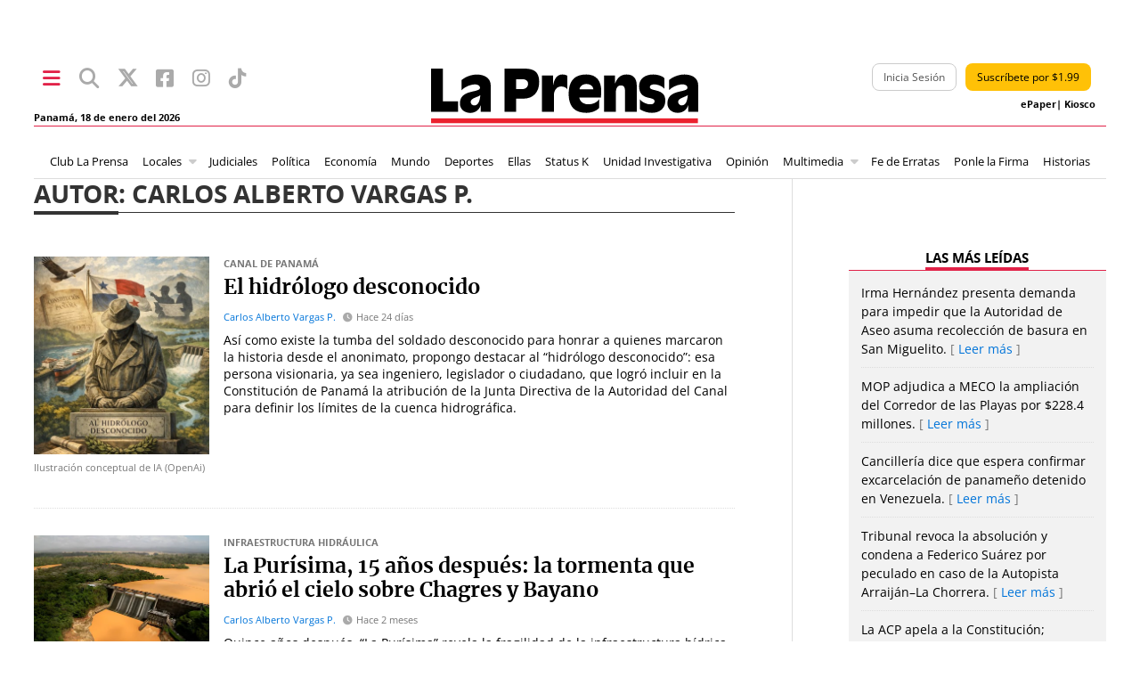

--- FILE ---
content_type: text/html; charset=utf-8
request_url: https://www.prensa.com/autor/carlos-alberto-vargas/
body_size: 40948
content:
<!DOCTYPE html><html lang="es"><head><script type="application/javascript" id="polyfill-script">if(!Array.prototype.includes||!(window.Object && window.Object.assign)||!window.Promise||!window.Symbol||!window.fetch){document.write('<script type="application/javascript" src="/pf/dist/engine/polyfill.js?d=1641&mxId=00000000" defer=""><\/script>')}</script><script id="fusion-engine-react-script" type="application/javascript" src="/pf/dist/engine/react.js?d=1641&amp;mxId=00000000" defer=""></script><script id="fusion-engine-combinations-script" type="application/javascript" src="/pf/dist/components/combinations/default.js?d=1641&amp;mxId=00000000" defer=""></script><link id="fusion-template-styles" rel="stylesheet" type="text/css"/><script>
	
		function e(e) {
			var t = !(arguments.length > 1 && void 0 !== arguments[1]) || arguments[1],
			c = document.createElement("script");
			(c.src = e),
			t ? (c.type = "module") : ((c.async = !0), (c.type = "text/javascript"), c.setAttribute("nomodule", ""));
			var n = document.getElementsByTagName("script")[0];
			n.parentNode.insertBefore(c, n);
		}
		function t(t, c, n) {
			var a, o, r;
			(null !== (a = t.marfeel) && void 0 !== a) || (t.marfeel = {}),
			(null !== (o = (r = t.marfeel).cmd) && void 0 !== o) || (r.cmd = []),
			(t.marfeel.config = n),
			(t.marfeel.config.accountId = c);
			var i = "https://sdk.mrf.io/statics";
			e("".concat(i, "/marfeel-sdk.js?id=").concat(c), !0), e("".concat(i, "/marfeel-sdk.es5.js?id=").concat(c), !1);
		}
		!(function (e, c) {
			var n = arguments.length > 2 && void 0 !== arguments[2] ? arguments[2] : {};
			t(e, c, n);
		})(window, 3159, {} /*config*/);

		console.log("** third party marfeelLoad 2");
		
		</script><script async="" src="https://securepubads.g.doubleclick.net/tag/js/gpt.js"></script><script>        
        window.googletag = window.googletag || { cmd: [] };
        
        googletag.cmd.push(function() {
            googletag.pubads().enableLazyLoad({
                fetchMarginPercent: 100,
                renderMarginPercent: 75,
                mobileScaling: 2.0,
          });
    
          googletag.pubads().enableSingleRequest();
          googletag.enableServices();
        });
        
        window.googletag = window.googletag || { cmd: [] };
        googletag.cmd.push(function() {
        var REFRESH_KEY = 'refresh';
        var REFRESH_VALUE = 'true';
        //Start refresh
        var SECONDS_TO_WAIT_AFTER_VIEWABILITY = 30;
        googletag.pubads().addEventListener('impressionViewable', function(event) {
            console.log("evento impressionViewable disparado")
            const slot = event.slot;

            var targetingValues = slot.getTargeting(REFRESH_KEY);

            console.log("Targeting del anuncio:", targetingValues);
            if (slot.getTargeting(REFRESH_KEY).indexOf(REFRESH_VALUE) > -1) {
                setTimeout(function() {
                console.log("Ads refreshing: ", slot)
                googletag.pubads().refresh([slot]);
                }, SECONDS_TO_WAIT_AFTER_VIEWABILITY * 1000);
            }
        });
        //End refresh
        
        // googletag.pubads().setCentering(true);
        googletag.pubads().collapseEmptyDivs();
        googletag.enableServices();
        });</script><link rel="canonical" href="https://www.prensa.com/autor/carlos-alberto-vargas/"/><title>Búsqueda de Autor | La Prensa Panamá</title><meta name="description" content="Noticias sobre Panamá y el mundo en LA PRENSA de Panamá. Contiene información local e internacional de deportes, negocios, tecnología y cultura."/><meta name="twitter:card" content="summary_large_image"/><meta name="twitter:site" content="@prensacom"/><meta name="twitter:title" content="Noticias sobre Panamá y el mundo en LA PRENSA de Panamá. Contiene información local e internacional de deportes, negocios, tecnología y cultura."/><meta name="twitter:image" content="https://multimedia.corprensa.com/la-prensa/assets/laprensa-panama-redes.png"/><meta name="twitter:description" content="Entérate donde estés de las noticias más recientes de Panamá y el mundo. Recibe información actualizada de la mano del equipo periodístico del Diario La Prensa"/><meta name="twitter:creator" content="@prensacom"/><meta name="twitter:domain" content="prensa.com"/><meta property="fb:pages" content="122182501155227"/><meta property="og:title" content="Noticias sobre Panamá y el mundo en LA PRENSA de Panamá. Contiene información local e internacional de deportes, negocios, tecnología y cultura."/><meta property="og:image" content="https://multimedia.corprensa.com/la-prensa/assets/laprensa-panama-redes.png"/><meta property="og:type" content="article"/><meta property="og:url" content="https://www.prensa.com"/><meta property="og:description" content="Entérate donde estés de las noticias más recientes de Panamá y el mundo. Recibe información actualizada de la mano del equipo periodístico del Diario La Prensa"/><meta property="og:site_name" content="Noticias sobre Panamá y el mundo en LA PRENSA de Panamá. Contiene información local e internacional de deportes, negocios, tecnología y cultura."/><script type="application/ld+json">[{"@context":"http://schema.org","@type":"Organization","name":"La Prensa Panamá","url":"https://www.prensa.com","email":"redaccion@prensa.com","sameAs":["https://www.youtube.com/user/prensacom1","https://twitter.com/prensacom","https://www.facebook.com/prensacom","https://www.instagram.com/prensacom","https://www.prensa.com/sitemap.xml"],"logo":{"@context":"http://schema.org","@type":"ImageObject","url":"https://multimedia.corprensa.com/la-prensa/assets/favicon.ico","width":"32","height":"32"}},{"@context":"http://schema.org","@type":"NewsMediaOrganization","name":"La Prensa Panamá","url":"https://www.prensa.com","email":"redaccion@prensa.com","ethicsPolicy":"https://www.prensa.com/buenas-practicas/#codigo","masthead":"https://www.prensa.com/buenas-practicas/#equipoEP","missionCoveragePrioritiesPolicy":"https://www.prensa.com/buenas-practicas/","foundingDate":"1980-08-04","diversityPolicy":"https://www.prensa.com/buenas-practicas/#diversidad","correctionsPolicy":"https://www.prensa.com/buenas-practicas/#politica","verificationFactCheckingPolicy":"https://www.prensa.com/buenas-practicas/#verificacion","unnamedSourcesPolicy":"https://www.prensa.com/buenas-practicas/#fuentes","actionableFeedbackPolicy":"https://www.prensa.com/buenas-practicas/#contactos","ownershipFundingInfo":"https://www.prensa.com/buenas-practicas/#propietarios","diversityStaffingReport":"https://www.prensa.com/buenas-practicas/#team","noBylinesPolicy":"https://www.prensa.com/buenas-practicas/#fuentes","contactPoint":[{"@type":"ContactPoint","contactType":"Newsroom Contact","telephone":"+507-222-1222","email":"redaccion@prensa.com","url":"https://www.prensa.com/buenas-practicas/#contactos"},{"@type":"ContactPoint","contactType":"Public Engagement","email":"redaccion@prensa.com","url":"https://www.prensa.com/buenas-practicas/#contactos"}]},{"@context":"http://schema.org","@type":"WebSite","name":"La Prensa Panamá","url":"https://www.prensa.com/","potentialAction":{"@type":"SearchAction","target":"https://www.prensa.com/buscador/{search_term}/0/0/2026-01-11T00:00:00.000Z/2026-01-18T23:59:59.000Z/","query-input":"required name=search_term"}}]</script><script type="application/ld+json">[ {
                    "@context": "http://schema.org",
                    "@type": "Person",
                    "name": "Carlos Alberto Vargas P.",
                    "url": "",
                    "image": "https://author-service-images-prod-us-east-1.publishing.aws.arc.pub/corprensa/f312229c-b1d4-4a47-8f74-5ba1b777cb2b.png",
                    "description": "",
                    "identifier": "carlos.alberto",
                    "jobTitle": "",
                    "workLocation": {
                        "@type": "Place",
                        "name": ""
                    },
                    "sameAs": ",,,",
                    "contactPoint": {
                        "@type": "ContactPoint",
                        "contactType": "Journalist",
                        "url": "panorama@prensa.com",
                        "email": "panorama@prensa.com"
                    },
                    "affiliation": [
                    ],
                    "award": [
                    ],
                    "knowsAbout": [
                        {
                            "@type": "Text",
                            "description": ""
                        }
                    ],
                    "knowsLanguage": [
                        {
                            "@type": "Language",
                            "name": "",
                            "sameAs": "https://www.wikidata.org/wiki/Q1321"
                        }
                    ]
                } ]</script><meta http-equiv="X-UA-Compatible" content="IE=edge,chrome=1"/><meta http-equiv="content-type" content="text/html; charset=UTF-8"/><meta name="viewport" content="width=device-width, initial-scale=1.0, maximum-scale=10.0, user-scalable=yes"/><link rel="sitemap" href="/sitemap.xml" type="application/xml"/><meta name="robots" content="index, follow"/><link rel="preload" as="style" type="text/css" href="/pf/resources/assets/la-prensa.css?d=1641"/><link rel="stylesheet" type="text/css" href="/pf/resources/assets/la-prensa.css?d=1641"/><link rel="preload" as="style" type="text/css" href="https://multimedia.corprensa.com/la-prensa/assets/la-prensa.css?r=2396719"/><link rel="stylesheet" type="text/css" href="https://multimedia.corprensa.com/la-prensa/assets/la-prensa.css?r=7480177"/><script defer="" type="text/javascript" src="https://cdnjs.cloudflare.com/ajax/libs/jquery/2.2.4/jquery.min.js" crossorigin="anonymous"></script><link rel="icon" href="https://multimedia.corprensa.com/la-prensa/assets/favicon.ico"/><style>
              footer .footer-brands .site-link {
                background-image: url('https://multimedia.corprensa.com/la-prensa/assets/sprite_footer.png');
              }
            </style><script defer="" src="https://cdnjs.cloudflare.com/ajax/libs/jsSHA/3.2.0/sha256.min.js" integrity="sha512-j1REQToOszIQ5VTqzcgk5uHGXN3ce9NVsWSA3PA2Ze2NhwMiavzScb669EbY6XBHrhGFvLUpP6OhT9/LV7g8cw==" crossorigin="anonymous"></script><script defer="" type="text/javascript" src="/pf/resources/js/la-prensa.js?d=1641"></script><script defer="" src="https://multimedia.corprensa.com/la-prensa/assets/la-prensa.js?r=7144526"></script><meta property="fb:pages" content="122182501155227"/><meta property="fb:app_id" content="1557759461142405"/><script>var googletag = googletag || {}; googletag.cmd = googletag.cmd || [];</script><script>(function(w,d,s,l,i){w[l]=w[l]||[];w[l].push({'gtm.start':new Date().getTime(),event:'gtm.js'});var f=d.getElementsByTagName(s)[0],j=d.createElement(s),dl=l!='dataLayer'?'&l='+l:'';j.async=true;j.src='https://www.googletagmanager.com/gtm.js?id='+i+dl;f.parentNode.insertBefore(j,f);})(window,document,'script','dataLayer','GTM-MT7266Z');</script><style>.async-hide { opacity: 0 !important }</style><script>(function(a,s,y,n,c,h,i,d,e){s.className+=' '+y;h.start=1*new Date; h.end=i=function(){s.className=s.className.replace(RegExp(' ?'+y),'')}; (a[n]=a[n]||[]).hide=h;setTimeout(function(){i();h.end=null},c);h.timeout=c; })(window,document.documentElement,'async-hide','dataLayer',4000, {'GTM-MT7266Z':true});</script><link rel="manifest" href="/pf/resources/assets/manifest.json?d=1641"/><script async="" src="https://cdn.onesignal.com/sdks/OneSignalSDK.js"></script><script>var OneSignal = window.OneSignal || [];OneSignal.push(function() {OneSignal.init({appId: "12d9d815-676c-4734-b5e0-3ff146a9e3c9",});});</script><script async="" src="//www.instagram.com/embed.js"></script><script async="" src="https://platform.twitter.com/widgets.js" charSet="utf-8"></script><style>    
        #engagement-top{
          position:fixed;
          inset:0;
          z-index: 99999999 !important;
          display:flex;
          align-items:flex-start;   
          justify-content:center;
          padding-top: 20px;
        }

        #engagement-top .ev-em-modal-backdrop{
          position:fixed;
          inset:0;
          background:#000;
          opacity:.5;
          z-index:0;               
        }

        #engagement-top .ev-em-modal-dialog{
          position:relative;
          z-index:1;                
          margin:0;                 
          width:auto;
          max-width:600px;
        }

        #engagement-top .ev-em-modal-content{
          background:#fff;
          border-radius:6px;
          box-shadow:0 3px 9px rgba(0,0,0,.5);
        }

        #engagement-top .campaign-popup{
          width:580px;
          max-width:94vw;
          background:#f7ecdb;
          text-align:center;
        }      
      </style>  <script>    
        (function () {
          var link = document.createElement('link');
          link.rel = 'stylesheet';
          link.href = 'https://multimedia.corprensa.com/la-prensa/evolok/ev-em.min.css?r=1.0.1';
          link.media = 'print';

          link.onload = function () {
            link.media = 'all';
          };

          document.head.appendChild(link);
          })();      
      </script><script defer="" src="https://multimedia.corprensa.com/la-prensa/evolok/ev-em.min.js?v=3.4.2"></script><script defer="" src="https://multimedia.corprensa.com/la-prensa/evolok/ev-init-prensacom22.js?r=444013"></script>
<script>(window.BOOMR_mq=window.BOOMR_mq||[]).push(["addVar",{"rua.upush":"false","rua.cpush":"false","rua.upre":"false","rua.cpre":"true","rua.uprl":"false","rua.cprl":"false","rua.cprf":"false","rua.trans":"SJ-d1a0f40f-dc11-401f-9aad-147d8517d2fa","rua.cook":"true","rua.ims":"false","rua.ufprl":"false","rua.cfprl":"true","rua.isuxp":"false","rua.texp":"norulematch","rua.ceh":"false","rua.ueh":"false","rua.ieh.st":"0"}]);</script>
                              <script>!function(e){var n="https://s.go-mpulse.net/boomerang/";if("False"=="True")e.BOOMR_config=e.BOOMR_config||{},e.BOOMR_config.PageParams=e.BOOMR_config.PageParams||{},e.BOOMR_config.PageParams.pci=!0,n="https://s2.go-mpulse.net/boomerang/";if(window.BOOMR_API_key="FZ45R-XNEYK-7JYPC-93F5Q-T5UPP",function(){function e(){if(!o){var e=document.createElement("script");e.id="boomr-scr-as",e.src=window.BOOMR.url,e.async=!0,i.parentNode.appendChild(e),o=!0}}function t(e){o=!0;var n,t,a,r,d=document,O=window;if(window.BOOMR.snippetMethod=e?"if":"i",t=function(e,n){var t=d.createElement("script");t.id=n||"boomr-if-as",t.src=window.BOOMR.url,BOOMR_lstart=(new Date).getTime(),e=e||d.body,e.appendChild(t)},!window.addEventListener&&window.attachEvent&&navigator.userAgent.match(/MSIE [67]\./))return window.BOOMR.snippetMethod="s",void t(i.parentNode,"boomr-async");a=document.createElement("IFRAME"),a.src="about:blank",a.title="",a.role="presentation",a.loading="eager",r=(a.frameElement||a).style,r.width=0,r.height=0,r.border=0,r.display="none",i.parentNode.appendChild(a);try{O=a.contentWindow,d=O.document.open()}catch(_){n=document.domain,a.src="javascript:var d=document.open();d.domain='"+n+"';void(0);",O=a.contentWindow,d=O.document.open()}if(n)d._boomrl=function(){this.domain=n,t()},d.write("<bo"+"dy onload='document._boomrl();'>");else if(O._boomrl=function(){t()},O.addEventListener)O.addEventListener("load",O._boomrl,!1);else if(O.attachEvent)O.attachEvent("onload",O._boomrl);d.close()}function a(e){window.BOOMR_onload=e&&e.timeStamp||(new Date).getTime()}if(!window.BOOMR||!window.BOOMR.version&&!window.BOOMR.snippetExecuted){window.BOOMR=window.BOOMR||{},window.BOOMR.snippetStart=(new Date).getTime(),window.BOOMR.snippetExecuted=!0,window.BOOMR.snippetVersion=12,window.BOOMR.url=n+"FZ45R-XNEYK-7JYPC-93F5Q-T5UPP";var i=document.currentScript||document.getElementsByTagName("script")[0],o=!1,r=document.createElement("link");if(r.relList&&"function"==typeof r.relList.supports&&r.relList.supports("preload")&&"as"in r)window.BOOMR.snippetMethod="p",r.href=window.BOOMR.url,r.rel="preload",r.as="script",r.addEventListener("load",e),r.addEventListener("error",function(){t(!0)}),setTimeout(function(){if(!o)t(!0)},3e3),BOOMR_lstart=(new Date).getTime(),i.parentNode.appendChild(r);else t(!1);if(window.addEventListener)window.addEventListener("load",a,!1);else if(window.attachEvent)window.attachEvent("onload",a)}}(),"".length>0)if(e&&"performance"in e&&e.performance&&"function"==typeof e.performance.setResourceTimingBufferSize)e.performance.setResourceTimingBufferSize();!function(){if(BOOMR=e.BOOMR||{},BOOMR.plugins=BOOMR.plugins||{},!BOOMR.plugins.AK){var n="true"=="true"?1:0,t="cookiepresent",a="aoipblyccuevg2lncala-f-7e0c91f19-clientnsv4-s.akamaihd.net",i="false"=="true"?2:1,o={"ak.v":"39","ak.cp":"832419","ak.ai":parseInt("528668",10),"ak.ol":"0","ak.cr":9,"ak.ipv":4,"ak.proto":"h2","ak.rid":"3dc3ec5f","ak.r":51990,"ak.a2":n,"ak.m":"dscr","ak.n":"ff","ak.bpcip":"3.144.240.0","ak.cport":35352,"ak.gh":"2.17.209.147","ak.quicv":"","ak.tlsv":"tls1.3","ak.0rtt":"","ak.0rtt.ed":"","ak.csrc":"-","ak.acc":"","ak.t":"1768755222","ak.ak":"hOBiQwZUYzCg5VSAfCLimQ==3X34nakm5BWn+7jJlryX2n1MUuTKusw1AicjoIF4EfYq9cwo033xG7G4cgFJ/SAdkvBsYqog7TxUMtNaKkNWpq+pHa14V+/GD68OCm7f9W6JQNHxo1bAzS2spVZuqkTM6bMACTY6GQROFeOKl9GXFeMnYpSUKU06tnuXd9B3sG1W1UhWi8aMnczC323KyUxGkh/R1PIgFp5mtOIGR6QwTiKq/V1C1bbeHe9AZiUcuxb+5HCI0CFfvhrF1U6P7NwNQkbUj0/d6ybbSls/w4+W/rXd2PHVjt9TWzLneJ+XBLgu+56UhWpSWY6esUx7B4uCvPgkrbydYgUyj9goCOxE90Ji/mBmU9HNLefy/ThzrAibxJUW5TgKgC2Gy0wyuVmGA1usXOOknysNqL0ofNIR+85bYqK6CoZk4hN99ZMf1BQ=","ak.pv":"38","ak.dpoabenc":"","ak.tf":i};if(""!==t)o["ak.ruds"]=t;var r={i:!1,av:function(n){var t="http.initiator";if(n&&(!n[t]||"spa_hard"===n[t]))o["ak.feo"]=void 0!==e.aFeoApplied?1:0,BOOMR.addVar(o)},rv:function(){var e=["ak.bpcip","ak.cport","ak.cr","ak.csrc","ak.gh","ak.ipv","ak.m","ak.n","ak.ol","ak.proto","ak.quicv","ak.tlsv","ak.0rtt","ak.0rtt.ed","ak.r","ak.acc","ak.t","ak.tf"];BOOMR.removeVar(e)}};BOOMR.plugins.AK={akVars:o,akDNSPreFetchDomain:a,init:function(){if(!r.i){var e=BOOMR.subscribe;e("before_beacon",r.av,null,null),e("onbeacon",r.rv,null,null),r.i=!0}return this},is_complete:function(){return!0}}}}()}(window);</script></head><body><noscript><iframe src="https://www.googletagmanager.com/ns.html?id=GTM-MT7266Z" height="0" width="0" style="display:none;visibility:hidden"></iframe></noscript><div id="fusion-app" class="fusion-app"><div id="page-content" class="internal"><div class="branday-wrp"><div id="branday_native_lp" class="branday_native all branday-wrp" style="padding-top:0;padding-bottom:0"></div></div><div class="main-wrapper"><header><div><div class="nav-top"><div class="nav-top-left"><ul class="menu-link"><li><a href="#" id="open-menu" class="icon menu"></a></li><div class="main-menu"><br/><div class="main-menu-search"><form action="#"><input type="text" placeholder="Buscar..." id="searchMobile" name="searchMobile" /><button onclick="doSearchMobile(); return false;" id="btnSearchMobile"><i class="icon search"></i></button></form></div><div class="main-menu-content"><ul><li>Secciones</li><li><a href="/">Portada</a></li><li><a href="/locales/">Locales</a></li><li><a href="/sociedad/">Sociedad</a></li><li><a href="/judiciales/">Judiciales</a></li><li><a href="/politica/">Política</a></li><li style="margin-bottom:0;border-bottom:0"><ul style="margin-bottom:0"><li style="padding-left:0;text-transform:capitalize;font-weight:400" class="main-menu-content-section special-icon"><a href="/economia"> Economía </a><span class="mobile-dropdown-icon"></span></li><span class="sub-menu-parent"><li class="sub-item-menu"><a href="/notas-de-prensa/">Notas de Prensa Corporativas</a></li><li class="sub-item-menu"><a href="/martes-financiero/">Martes Financiero</a></li></span></ul></li><li><a href="/mundo/">Mundo</a></li><li><a href="/deportes/">Deportes</a></li><li><a href="https://www.ellas.pa/" target="_blank">Ellas</a></li><li><a href="/bbc/" target="_blank" class="ham-menu-bbc">BBC News</a></li><li><a href="/status-k/">Status K</a></li><li><a href="/unidad-investigativa/">Unidad Investigativa</a></li><li><a href="/opinion/">Opinión</a></li><li><a href="/blogs/">Blogs</a></li><li><a href="/fotogalerias/">Fotografía</a></li><li><a href="/videos/">Videos</a></li><li><a href="/correcciones/">Fe de Erratas</a></li><li><a href="/tecnologia/">Tecnología</a></li><li><a href="/historias/">Historias</a></li></ul><ul><li class="main-menu-content-section">Servicios</li><span><li><a rel="external follow" target="_blank" href="https://multimedia.corprensa.com/multimedia/ediciones/la_prensa/2026-01-18/">ePaper</a></li><li><a href="/buscador/">Buscador</a></li><li><a href="/autor/corprensa-content-studio/">Corprensa Content Studio</a></li><li><a href="/contenido-de-marcas/">Contenido de marcas</a></li><li><a href="/patrocinado/">Contenido patrocinado</a></li><li><a href="/resena-digital/">Reseña Digital</a></li><li><a href="/comunicados/">Comunicados</a></li><li><a href="/catalogos/">Catálogos y Otras Publicaciones</a></li><li><a href="/loterias/">Lotería</a></li><li><a href="https://suscribete.prensa.com/kiosco/">Kiosco Digital</a></li><li><a href="/luctuosas/">Luctuosas</a></li><li><a href="/cine/">Cine</a></li><li><a href="/arc/outboundfeeds/rss/?outputType=xml">RSS</a></li><li><a href="/temas/">Temas</a></li><li><a href="/autores/">Autores</a></li><li><a href="/notas-al-lector/">Notas al lector</a></li><li><a href="/buenas-practicas/">Buenas prácticas</a></li></span></ul><ul><li class="main-menu-content-section">Otros Sitios</li><span><li><a rel="sponsored" href="https://www.asistentefinanciero.com/?utm_source=prensacom&amp;utm_medium=burger-menu&amp;utm_campaign=referral" target="_blank">Asistente Financiero</a></li><li><a rel="sponsored" href="https://www.metropormetro.com/?utm_source=prensacom&amp;utm_medium=burger-menu&amp;utm_campaign=referral" target="_blank">Metro por Metro</a></li><li><a rel="sponsored" href="https://www.tiendapanama.com/?utm_source=prensacom&amp;utm_medium=burger-menu&amp;utm_campaign=referral" target="_blank">Tienda Panamá</a></li><li><a rel="sponsored" href="https://www.tustiquetes.com/?utm_source=prensacom&amp;utm_medium=burger-menu&amp;utm_campaign=referral" target="_blank">Tus Tiquetes</a></li><li><a rel="sponsored" href="https://www.cerokm.com/?utm_source=prensacom&amp;utm_medium=burger-menu&amp;utm_campaign=referral" target="_blank">Cero KM</a></li><li><a rel="sponsored" href="https://corprensa.com/?utm_source=prensacom&amp;utm_medium=burger-menu&amp;utm_campaign=referral" target="_blank">Corprensa</a></li><li><a rel="sponsored" href="https://www.midiario.com/?utm_source=prensacom&amp;utm_medium=burger-menu&amp;utm_campaign=referral" target="_blank">Mi Diario</a></li><li><a rel="sponsored" href="https://www.martesfinanciero.com/?utm_source=prensacom&amp;utm_medium=burger-menu&amp;utm_campaign=referral" target="_blank">Martes Financiero</a></li><li><a rel="sponsored" href="https://www.ellas.pa/?utm_source=prensacom&amp;utm_medium=burger-menu&amp;utm_campaign=referral" target="_blank">Ellas</a></li><li><a rel="sponsored" href="https://club.prensa.com/?utm_source=prensacom&amp;utm_medium=burger-menu&amp;utm_campaign=referral" target="_blank">Club La Prensa</a></li><li><a rel="sponsored" href="https://buscafacil.com/?utm_source=prensacom&amp;utm_medium=burger-menu&amp;utm_campaign=referral" target="_blank">Busca Fácil</a></li><li><a rel="sponsored" href="https://www.alamesa.pa/?utm_source=prensacom&amp;utm_medium=burger-menu&amp;utm_campaign=referral" target="_blank">A la Mesa</a></li></span></ul></div></div><li><a href="/buscador/" class="icon fa-solid fa-magnifying-glass"></a></li></ul><ul class="social-link"><li><a rel="external nofollow" href="https://twitter.com/prensacom" class="icon twitter-x" target="_blank"></a></li><li><a rel="external nofollow" href="https://www.facebook.com/prensacom" class="icon facebook" target="_blank"></a></li><li><a rel="external nofollow" href="https://www.instagram.com/prensacom" class="icon instagram" target="_blank"></a></li><li><a rel="external nofollow" href="https://www.tiktok.com/@prensacom_" class="icon tiktok" target="_blank"></a></li></ul><div class="date">Panamá, <!-- -->18 de enero del 2026</div></div><div class="nav-top-center"><a href="/"><img src="https://multimedia.corprensa.com/la-prensa/assets/logo_laprensa_panama.svg" class=""/></a></div><div class="nav-top-right"><div id="evolokProfile"></div><div class="nav-top-mobile-user"><a href="https://suscribete.prensa.com/"><p class="suscribete-mobile">Suscríbete</p></a><div class="user-card-icon" style="display:none;margin-top:15px;margin-right:10px"><a rel="external nofollow" href="https://multimedia.corprensa.com/la-prensa/assets/download-app.html"><img src="https://multimedia.corprensa.com/la-prensa/assets/card-user.svg" alt="card-user" width="100%" height="auto"/></a></div><li><a rel="external follow" target="_blank" class="txt_14 noborder nopadding" href="https://multimedia.corprensa.com/multimedia/ediciones/la_prensa/2026-01-18/"><b>ePaper</b></a></li></div><div class="nav-top-print"><a rel="external follow" target="_blank" href="https://multimedia.corprensa.com/multimedia/ediciones/la_prensa/2026-01-18/">ePaper</a>| <a rel="external follow" target="_blank" href="https://suscribete.prensa.com/kiosco/"> Kiosco</a></div></div></div><div class="registrate-mobile"><p>Regístrate para recibir los titulares de La Prensa en tu correo</p></div></div><div class="banner all" style="padding-top:10px;padding-bottom:10px"><div id="desktop-banner-top"></div></div><div><nav class="nav-bot"><ul class="nav-bot-main"><li><a href="https://club.prensa.com/" target="_blank">Club La Prensa</a></li><li class="nav-bot-main-more"><a href="/locales/">Locales</a><div class="nav-bot-main-submenu" style="width:500px"><ul><li><a href="/sociedad/">Sociedad</a></li><li><a href="/comunicados/">Comunicados</a></li><li><a href="/luctuosas/">Luctuosas</a></li></ul></div></li><li><a href="/judiciales/">Judiciales</a></li><li><a href="/politica/">Política</a></li><li><a href="/economia/">Economía</a></li><li><a href="/mundo/">Mundo</a></li><li><a href="/deportes/">Deportes</a></li><li><a href="https://www.ellas.pa/" target="_blank">Ellas</a></li><li><a href="/status-k/">Status K</a></li><li><a href="/unidad-investigativa/">Unidad Investigativa</a></li><li><a href="/opinion/">Opinión</a></li><li class="nav-bot-main-more"><a href="#">Multimedia</a><div class="nav-bot-main-submenu"><ul><li><a href="/videos/">Videos</a></li><li><a href="/fotogalerias/">Fotografía</a></li></ul></div></li><li><a href="/correcciones/">Fe de Erratas</a></li><li><a href="/tema/ponle-la-firma/">Ponle la Firma</a></li><li><a href="/historias/">Historias</a></li></ul></nav><div id="mySidenav" class="sidenav-container"><div class="menu-mobile-logo"><a class="menu-mobile-logo-image" href="/"><img src="https://multimedia.corprensa.com/la-prensa/assets/logo_laprensa_panama.svg" width="160px"/></a><span id="menu-close" class="menu-mobile-logo-close-button"><a href="javascript:void(0)" onclick="closeNav()">&times;</a></span></div><div class="main-menu-search"><form action="#"><input type="text" placeholder="Buscar..." id="searchMobile" name="searchMobile" /><button onclick="doSearchMobile(); return false;" id="btnSearchMobile"><i class="icon search"></i></button></form></div><p class="menu-mobile-sections-title">SECCIONES</p><div class="menu-mobile-sections"><ul><li><a href="/">Portada</a></li><li><a href="/locales/">Locales</a></li><li><a href="/sociedad/">Sociedad</a></li><li><a href="/judiciales/">Judiciales</a></li><li><a href="/politica/">Política</a></li><li><a href="/economia/">Economía</a></li><li><a href="/mundo/">Mundo</a></li><li><a href="/deportes/">Deportes</a></li><li><a href="/tecnologia/">Tecnología</a></li><li><a href="/tema/ponle-la-firma/">Ponle la Firma</a></li></ul><ul><li><a href="/bbc/" class="menu-bbc">BBC News</a></li><li><a href="https://www.ellas.pa/">Ellas</a></li><li><a href="/status-k/">Status K</a></li><li><a href="/opinion/">Opinión</a></li><li><a href="/blogs/">Blogs</a></li><li><a href="/fotogalerias/">Fotografías</a></li><li><a href="/videos/">Videos</a></li><li><a href="/correcciones/">Fe de erratas</a></li><li><a href="/historias/">Historias</a></li></ul></div><p class="menu-mobile-sections-title">SERVICIOS</p><div class="menu-mobile-sections"><ul><li><a rel="external follow" href="https://multimedia.corprensa.com/multimedia/ediciones/la_prensa/2026-01-18/">E-Paper</a></li><li><a href="/buscador/">Buscador</a></li><li><a href="/autor/corprensa-content-studio/">Content Studio</a></li><li><a href="/patrocinado/">Contenido patrocinado</a></li><li><a href="/resena-digital/">Reseña digital</a></li><li><a href="/comunicados/">Comunicados</a></li><li><a href="/catalogos/">Catálogos</a></li><li><a href="/loterias/">Lotería</a></li></ul><ul><li><a href="https://suscribete.prensa.com/kiosco/">Kiosko digital</a></li><li><a href="/luctuosas/">Luctuosas</a></li><li><a href="/contenido-de-marcas/">Contenido de marcas</a></li><li><a href="/arc/outboundfeeds/rss/?outputType=xml">RSS</a></li><li><a href="/temas/">Temas</a></li><li><a href="/autores/">Autores</a></li><li><a href="/notas-al-lector/">Notas al lector</a></li><li><a href="/buenas-practicas/">Buenas prácticas</a></li></ul></div><p class="menu-mobile-sections-title">OTROS SITIOS</p><div class="menu-mobile-sections"><ul><li><a rel="sponsored" href="https://www.asistentefinanciero.com/?utm_source=prensacom&amp;utm_medium=burger-menu&amp;utm_campaign=referral" target="_blank">Asistente Financiero</a></li><li><a rel="sponsored" href="https://www.metropormetro.com/?utm_source=prensacom&amp;utm_medium=burger-menu&amp;utm_campaign=referral" target="_blank">Metro por Metro</a></li><li><a rel="sponsored" href="https://www.tiendapanama.com/?utm_source=prensacom&amp;utm_medium=burger-menu&amp;utm_campaign=referral" target="_blank">Tienda Panamá</a></li><li><a rel="sponsored" href="https://www.tustiquetes.com/?utm_source=prensacom&amp;utm_medium=burger-menu&amp;utm_campaign=referral" target="_blank">Tus Tiquetes</a></li><li><a rel="sponsored" href="https://www.prensa.com/cerokm/?utm_source=prensacom&amp;utm_medium=burger-menu&amp;utm_campaign=referral" target="_blank">Cero KM</a></li><li><a rel="sponsored" href="https://corprensa.com/?utm_source=prensacom&amp;utm_medium=burger-menu&amp;utm_campaign=referral" target="_blank">Corprensa</a></li></ul><ul><li><a rel="sponsored" href="https://www.midiario.com/?utm_source=prensacom&amp;utm_medium=burger-menu&amp;utm_campaign=referral" target="_blank">Mi Diario</a></li><li><a rel="sponsored" href="https://www.martesfinanciero.com/?utm_source=prensacom&amp;utm_medium=burger-menu&amp;utm_campaign=referral" target="_blank">Martes Financiero</a></li><li><a rel="sponsored" href="https://www.ellas.pa/?utm_source=prensacom&amp;utm_medium=burger-menu&amp;utm_campaign=referral" target="_blank">Ellas</a></li><li><a rel="sponsored" href="https://club.prensa.com/?utm_source=prensacom&amp;utm_medium=burger-menu&amp;utm_campaign=referral" target="_blank">Club La Prensa</a></li><li><a rel="sponsored" href="https://buscafacil.com/?utm_source=prensacom&amp;utm_medium=burger-menu&amp;utm_campaign=referral" target="_blank">Busca Fácil</a></li></ul></div><div class="menu-mobile-bottom-sticky"><ul><li><a href="/tema/hoy-por-hoy/">⌾ Hoy por Hoy</a></li><li><a href="/tema/sabado-picante/">⌾ Sábado Picante</a></li></ul><ul><li><a href="/tema/tal-cual/">⌾ Tal Cual</a></li><li><a href="/tema/sabrina-bacal/">⌾ Sabrina Sin Censura</a></li></ul></div></div><nav id="menu-mobile-bottom" class="menu-mobile-bottom"><ul><li><a href="/" style="color:#000"><svg xmlns="http://www.w3.org/2000/svg" height="20" width="22.5" viewBox="0 0 576 512"><path fill="#000" d="M280.4 148.3L96 300.1V464a16 16 0 0 0 16 16l112.1-.3a16 16 0 0 0 15.9-16V368a16 16 0 0 1 16-16h64a16 16 0 0 1 16 16v95.6a16 16 0 0 0 16 16.1L464 480a16 16 0 0 0 16-16V300L295.7 148.3a12.2 12.2 0 0 0 -15.3 0zM571.6 251.5L488 182.6V44.1a12 12 0 0 0 -12-12h-56a12 12 0 0 0 -12 12v72.6L318.5 43a48 48 0 0 0 -61 0L4.3 251.5a12 12 0 0 0 -1.6 16.9l25.5 31A12 12 0 0 0 45.2 301l235.2-193.7a12.2 12.2 0 0 1 15.3 0L530.9 301a12 12 0 0 0 16.9-1.6l25.5-31a12 12 0 0 0 -1.7-16.9z"></path></svg>INICIO</a></li><li><a href="/opinion" style="color:#000"><svg xmlns="http://www.w3.org/2000/svg" height="20" width="20" viewBox="0 0 512 512"><path fill="#000" d="M512 0C460.2 3.6 96.4 38.2 71 287.6c-3.1 26.7-4.8 53.4-6 80.2l178.9-178.7c6.3-6.3 16.4-6.3 22.7 0s6.3 16.4 0 22.6L7 471c-9.4 9.4-9.4 24.6 0 33.9 9.4 9.4 24.6 9.4 34 0l57.1-57.1c42.1-.1 84.2-2.5 126-7.4 53.5-5.4 97-26.5 132.6-56.5H255.7l146.8-48.9c11.3-14.9 21.4-30.7 30.5-47.1h-81.1l106.5-53.2C500.3 132.9 510.2 26.3 512 0z"></path></svg>OPINIÓN</a></li><li><a rel="external follow" href="https://multimedia.corprensa.com/multimedia/ediciones/la_prensa/2026-01-18/" style="color:#ccc" target="blank"><svg xmlns="http://www.w3.org/2000/svg" height="20" width="22.5" viewBox="0 0 576 512"><path fill="#cccccc" d="M552 64H88c-13.3 0-24 10.7-24 24v8H24c-13.3 0-24 10.7-24 24v272c0 30.9 25.1 56 56 56h472c26.5 0 48-21.5 48-48V88c0-13.3-10.7-24-24-24zM56 400a8 8 0 0 1 -8-8V144h16v248a8 8 0 0 1 -8 8zm236-16H140c-6.6 0-12-5.4-12-12v-8c0-6.6 5.4-12 12-12h152c6.6 0 12 5.4 12 12v8c0 6.6-5.4 12-12 12zm208 0H348c-6.6 0-12-5.4-12-12v-8c0-6.6 5.4-12 12-12h152c6.6 0 12 5.4 12 12v8c0 6.6-5.4 12-12 12zm-208-96H140c-6.6 0-12-5.4-12-12v-8c0-6.6 5.4-12 12-12h152c6.6 0 12 5.4 12 12v8c0 6.6-5.4 12-12 12zm208 0H348c-6.6 0-12-5.4-12-12v-8c0-6.6 5.4-12 12-12h152c6.6 0 12 5.4 12 12v8c0 6.6-5.4 12-12 12zm0-96H140c-6.6 0-12-5.4-12-12v-40c0-6.6 5.4-12 12-12h360c6.6 0 12 5.4 12 12v40c0 6.6-5.4 12-12 12z"></path></svg>E-PAPER</a></li><li><a href="https://suscribete.prensa.com/perfil/" style="color:#ccc"><svg xmlns="http://www.w3.org/2000/svg" height="20" width="17.5" viewBox="0 0 448 512"><path fill="#cccccc" d="M224 256c70.7 0 128-57.3 128-128S294.7 0 224 0 96 57.3 96 128s57.3 128 128 128zm89.6 32h-16.7c-22.2 10.2-46.9 16-72.9 16s-50.6-5.8-72.9-16h-16.7C60.2 288 0 348.2 0 422.4V464c0 26.5 21.5 48 48 48h352c26.5 0 48-21.5 48-48v-41.6c0-74.2-60.2-134.4-134.4-134.4z"></path></svg>PERFIL</a></li></ul></nav></div></header></div><div class="main-wrapper"><div class="main-box"> <div class="main-box-block undefined" id=""><div class="main-box-twocolumns horizontal"></div></div> </div><div class="main-box-right"><div class="banner desktop" style="padding-top:0;padding-bottom:20px"><div id="modelo_a_arc"></div></div><div class="banner mobile" style="padding-top:0;padding-bottom:20px"><div id="modelo_movilbottom_arc"></div></div><div class="banner desktop" style="padding-top:0;padding-bottom:20px"><div id="modelo_b_arc"></div></div><div class="banner mobile" style="padding-top:0;padding-bottom:20px"><div id="modelo_movil_bottom_base_arc"></div></div><div class="widget uhora"><h3><span>LAS MÁS LEÍDAS</span></h3><div class="widget-content"><ul><li>Irma Hernández presenta demanda para impedir que la Autoridad de Aseo asuma recolección de basura en San Miguelito.<!-- --> <a href="/judiciales/alcaldesa-irma-hernandez-presenta-demanda-de-nulidad-contra-acciones-de-la-autoridad-de-aseo-en-san-miguelito/?utm_source=prensacom&amp;utm_medium=Columna+de+Seccion&amp;utm_campaign=Las+Mas+Leidas" class="read-more">Leer más</a></li><li>MOP adjudica a MECO la ampliación del Corredor de las Playas por $228.4 millones.<!-- --> <a href="/economia/mop-adjudica-a-meco-la-ampliacion-del-corredor-de-las-playas-por-2284-millones/?utm_source=prensacom&amp;utm_medium=Columna+de+Seccion&amp;utm_campaign=Las+Mas+Leidas" class="read-more">Leer más</a></li><li>Cancillería dice que espera confirmar excarcelación de panameño detenido en Venezuela.<!-- --> <a href="/judiciales/olmedo-javier-nunez-penalba-panameno-detenido-en-venezuela-es-liberado-luego-de-siete-meses/?utm_source=prensacom&amp;utm_medium=Columna+de+Seccion&amp;utm_campaign=Las+Mas+Leidas" class="read-more">Leer más</a></li><li>Tribunal revoca la absolución y condena a Federico Suárez por peculado en caso de la Autopista Arraiján–La Chorrera.<!-- --> <a href="/judiciales/tribunal-revoca-fallo-y-condena-a-federico-suarez-por-peculado-en-caso-de-la-autopista-arraijanla-chorrera/?utm_source=prensacom&amp;utm_medium=Columna+de+Seccion&amp;utm_campaign=Las+Mas+Leidas" class="read-more">Leer más</a></li><li>La ACP apela a la Constitución; alcaldesa de Arraiján condiciona aval para la carretera hacia Cocolí.<!-- --> <a href="/politica/la-acp-apela-a-la-constitucion-alcaldesa-de-arraijan-condiciona-aval-para-la-carretera-hacia-cocoli/?utm_source=prensacom&amp;utm_medium=Columna+de+Seccion&amp;utm_campaign=Las+Mas+Leidas" class="read-more">Leer más</a></li><li>La alcaldesa de San Miguelito revela que Revisalud pidió adenda de seis meses.<!-- --> <a href="/sociedad/la-alcaldesa-de-san-miguelito-revela-que-revisalud-pidio-adenda-de-seis-meses/?utm_source=prensacom&amp;utm_medium=Columna+de+Seccion&amp;utm_campaign=Las+Mas+Leidas" class="read-more">Leer más</a></li><li>Renuncia Saquina Jaramillo a la dirección general de la Lotería Nacional de Beneficencia.<!-- --> <a href="/economia/renuncia-saquina-jaramillo-a-la-direccion-general-de-la-loteria-nacional-de-beneficencia/?utm_source=prensacom&amp;utm_medium=Columna+de+Seccion&amp;utm_campaign=Las+Mas+Leidas" class="read-more">Leer más</a></li></ul></div></div><div class="banner desktop" style="padding-top:0;padding-bottom:20px"><div id="modelo_c_arc"></div></div><div class="banner mobile" style="padding-top:0;padding-bottom:20px"><div id="modelo_movil_middle_arc"></div></div><div class="banner all" style="padding-top:0;padding-bottom:20px"><div id="modelo_d_arc"></div></div><div class="banner desktop" style="padding-top:0;padding-bottom:20px"><div id="modelo_e_arc"></div></div><div class="banner mobile" style="padding-top:0;padding-bottom:20px"><div id="modelo_prensacom_movil_bottom_arc"></div></div></div></div><footer><div class="main-wrapper"><br/><br/><div><div class="main-box full"><h3>También te puede interesar...</h3><div class="story-box"><figure><a rel="sponsored" href="https://tiendapanama.com/?utm_source=prensacom&amp;utm_medium=bloque_interesar&amp;utm_campaign=referral" target="_blank"><img src="https://multimedia.corprensa.com/la-prensa/assets/tienda_panama_listo.png" width="480" height="280"/></a></figure><div class="story-box-right"><a rel="sponsored" href="https://tiendapanama.com/?utm_source=prensacom&amp;utm_medium=bloque_interesar&amp;utm_campaign=referral" target="_blank"><h4>Tienda Panamá</h4><span class="story-box-author">tiendapanama.com</span></a><span class="story-box-lead">Libros de autores panameños y bestsellers. Compra online, fácil y segura. Recibe en casa y disfruta de la buena lectura.</span></div></div><div class="story-box"><figure><a rel="sponsored" href="https://www.tustiquetes.com/?utm_source=prensacom&amp;utm_medium=bloque_interesar&amp;utm_campaign=referral" target="_blank"><img src="https://multimedia.corprensa.com/la-prensa/assets/logo_tustiquetes_listo.png" width="480" height="280"/></a></figure><div class="story-box-right"><a rel="sponsored" href="https://www.tustiquetes.com/?utm_source=prensacom&amp;utm_medium=bloque_interesar&amp;utm_campaign=referral" target="_blank"><h4>Tus Tiquetes</h4><span class="story-box-author">tustiquetes.com</span></a><span class="story-box-lead">Te facilita la venta de los boletos y registro de tu evento ahorrándote proceso y dinero.</span></div></div><div class="story-box"><figure><a rel="sponsored" href="https://www.cerokm.com/?utm_source=prensacom&amp;utm_medium=bloque_interesar&amp;utm_campaign=referral" target="_blank"><img src="https://multimedia.corprensa.com/la-prensa/assets/logo_cero_km_listo.png" width="480" height="280"/></a></figure><div class="story-box-right"><a rel="sponsored" href="https://www.cerokm.com/?utm_source=prensacom&amp;utm_medium=bloque_interesar&amp;utm_campaign=referral" target="_blank"><h4>Cero Km</h4><span class="story-box-author">cerokm.com</span></a><span class="story-box-lead">Busca ayudarte a conseguir la mejor y más confiable opción de compra de tu nuevo auto.</span></div></div><div class="story-box"><figure><a rel="sponsored" href="https://club.prensa.com/?utm_source=prensacom&amp;utm_medium=bloque_interesar&amp;utm_campaign=referral" target="_blank"><img src="https://multimedia.corprensa.com/la-prensa/assets/logo-club-la-prensa.svg" width="480" height="280"/></a></figure><div class="story-box-right"><a rel="sponsored" href="https://club.prensa.com/?utm_source=prensacom&amp;utm_medium=bloque_interesar&amp;utm_campaign=referral" target="_blank"><h4>Club La Prensa</h4><span class="story-box-author">club.prensa.com</span></a><span class="story-box-lead">Vive diariamente diversas experiencias con el Club del que todos hablan.</span></div></div><div class="story-box"><figure><a rel="sponsored" href="https://metropormetro.com/?utm_source=prensacom&amp;utm_medium=bloque_interesar&amp;utm_campaign=referral" target="_blank"><img src="https://multimedia.corprensa.com/la-prensa/assets/logo-metro-por-metro.svg" width="480" height="280"/></a></figure><div class="story-box-right"><a rel="sponsored" href="https://metropormetro.com/?utm_source=prensacom&amp;utm_medium=bloque_interesar&amp;utm_campaign=referral" target="_blank"><h4>Metro por Metro</h4><span class="story-box-author">metropormetro.com</span></a><span class="story-box-lead">Portal de propiedades nuevas en Panamá.</span></div></div></div><br/></div><div class="main-box full"><div class="footer-left"></div><div class="footer-right"><a href="mailto:suscripciones@prensa.com" rel="nofollow" title="Contacte con La Prensa">Contacte con La Prensa</a></div></div><div class="footer-brands"><div class="main-wrapper"><ul><li><a rel="sponsored" class="site-link corprensa" href="http://corprensa.com/" target="blank">Corporativo Corprensa</a></li><li><a class="site-link laprensa" href="https://www.prensa.com/" target="blank">La Prensa</a></li><li><a rel="sponsored" class="site-link midiario" href="http://www.midiario.com/" target="blank">Mi Diario</a></li><li><a rel="sponsored" class="site-link ellas" href="http://www.ellas.pa/" target="blank">Ellas</a></li><li><a rel="sponsored" class="site-link mfinanciero" href="http://www.martesfinanciero.com/" target="blank">Martes Financiero</a></li><li><a rel="sponsored" class="site-link revistak" href="https://www.instagram.com/revistak/" target="blank">Revista K</a></li><li><a rel="sponsored" class="site-link contentstudio" href="https://www.prensa.com/autor/Corprensa%20Content%20Studio/" target="blank">Content Studio</a></li><li><a rel="sponsored" class="site-link tustiquetes" href="https://www.tustiquetes.com/" target="blank">Tus Tiquetes</a></li><li><a rel="sponsored" class="site-link peducativo" href="https://www.prensa.com/" target="blank">Programa Educativo</a></li><li><a rel="sponsored" class="site-link buscafacil" href="http://buscafacil.com/" target="blank">Busca Fácil</a></li><li><a rel="sponsored" class="site-link clubprensa" href="https://club.prensa.com/" target="blank">Club de Suscriptores de La Prensa</a></li><li><a rel="sponsored" class="site-link f5pa" href="http://corprensa.com/" target="blank">f5pa</a></li><li><a rel="sponsored" class="site-link mtxmt" href="https://www.metropormetro.com/" target="blank">Metro por Metro</a></li><li><a rel="sponsored" class="site-link impresaplus" href="https://www.prensa.com/catalogos/" target="blank">Impresa Plus</a></li><li><a rel="sponsored" class="site-link tiendapanama" href="https://www.tiendapanama.com/" target="blank">Tienda Panama</a></li></ul></div></div><hr/><div class="footer-bottom" style="text-align:center"><p style="font-size:14px;padding-bottom:10px;padding-top:10px">CORPRENSA | Ave. 12 de Octubre, Hato Pintado Panamá, República de Panamá.<br/>Central telefónica: +507 222-1222 | Suscripciones: +507 323-6400.</p></div></div></footer><div id="pop-search" class="pop"><span class="closebtn" onclick="closeSearch()" title="Cerrar"><span class="icon close"></span></span><div class="pop-content"><form action="#"><input type="text" id="search" placeholder="Buscar..." name="search"><button onclick="doSearch(); return false;"><i class="icon search"></i></button></form></div></div></div></div><div class="evolokProfile" style="display:none"><ev-paywall-notifier className="stickybar" group-name="stickybar_prensacom"></ev-paywall-notifier></div><div class="ev-engagement1"><ev-engagement group-name="popup_prensacom"></ev-engagement><ev-engagement group-name="stickybar_prensacom"></ev-engagement></div><div class="evolokPaywall"><ev-paywall group-name="popup_prensacom"></ev-paywall></div><script id="fusion-metadata" type="application/javascript">window.Fusion=window.Fusion||{};Fusion.arcSite="la-prensa";Fusion.contextPath="/pf";Fusion.mxId="00000000";Fusion.deployment="1641";Fusion.globalContent={"additional_data":{"author_info":{"byline":"Carlos Alberto Vargas P.","slug":"carlos-alberto-vargas"}},"content_elements":[{"_id":"32LVJ5W23ZEIHNS5W7XQYRJ4BA","canonical_url":"/historias/el-hidrologo-desconocido/","content_elements":[{"content":"Así como existe la tumba del soldado desconocido para honrar a quienes marcaron la historia desde el anonimato, propongo destacar al <i>“hidrólogo desconocido”</i>: esa persona visionaria, ya sea ingeniero, legislador o ciudadano, que logró incluir en la<b> Constitución</b> de Panamá la atribución de la Junta Directiva de la Autoridad del Canal para definir los límites de la cuenca hidrográfica."},{"content":"Esta facultad se incluyó en el Acto Legislativo n.º 1 del 27 de diciembre de 1993, que añadió un título a la <b>Constitución</b> tras ser aprobado por dos Asambleas Legislativas y publicado en <b>Gaceta Oficial </b>el 1 de diciembre de 1994. La previsión de un hidrólogo anónimo anticipó la necesidad de este recurso para el país. Aunque no soy historiador, como hidrólogo he investigado el origen de esta iniciativa sin encontrar el nombre del autor original. Lo llamo <i>“el hidrólogo desconocido”</i>, ejemplo de ingenio y visión en nuestra historia reciente. Habitualmente, detalles tan específicos no se incluyen en constituciones nacionales. Ahora repasaremos brevemente cómo surgió esta idea y trataremos de identificar a su impulsor."},{"content":"Solo un año después de la inauguración del Canal de Panamá, el brigadier general Henry L. Abbot advirtió la posible escasez de agua y sugirió construir represas y recolectar datos de lluvias para garantizar su funcionamiento. Sus recomendaciones, expresadas en su estudio <b>Hydrology of the Isthmus of Panama</b> (1915), siguen vigentes ante la sequía y el cambio climático actuales."},{"content":"Entre 1921 y 1922, bajo la dirección de R. Z. Kirkpatrick, se realizó un estudio en la cuenca del río Indio para evaluar su potencial como fuente de agua para el Canal de Panamá y su población. Los memorandos de ese periodo muestran el interés temprano por asegurar el recurso hídrico necesario para la operación y sostenibilidad del canal, señalando la importancia estratégica de la gestión del agua desde sus inicios."},{"content":"En 1935 se construyó la represa Madden para mejorar el manejo del agua y aumentar las reservas de este vital líquido para acomodar el creciente tránsito de buques en el Canal. En 1939 inició la construcción de un tercer juego de esclusas, suspendida en 1942 por la Segunda Guerra Mundial. Los tratados Torrijos-Carter (1977) conferían a Estados Unidos el derecho a agregar nuevas esclusas mientras durara el tratado. Entre 1982 y 1986 funcionó una comisión tripartita entre Panamá, Estados Unidos y Japón para estudiar alternativas al canal."},{"content":"El comisionado panameño Juan José Amado III fue el primer presidente de la Junta de Comisionados, mientras que los comisionados alternos por Panamá fueron Dominador Bazán, Guillermo Wong y Humberto Leignadier. Augusto Zambrano se desempeñó como principal delegado panameño ante la Secretaría Ejecutiva de la Comisión de Estudios. Asimismo, un considerable número de expertos panameños tuvo una participación relevante en la ejecución de los estudios, colaborando a través de contrataciones, consultorías e instituciones especializadas."},{"content":"La Asamblea Legislativa de la República de Panamá promulgó la Ley n.º 1 del 14 de enero de 1991, que adoptó medidas urgentes en relación con los bienes revertidos del Área del Canal, constituyendo el antecedente para la creación de una comisión <i>ad hoc</i> mediante el Decreto 180 del 14 de mayo de 1991. Esta comisión, presidida por Joaquín J. Vallarino Jr., tuvo como finalidad recomendar acciones respecto a la futura administración del Canal de Panamá, así como la elaboración del proyecto de ley para la Autoridad de la Región Interoceánica (ARI), sentando las bases para un anteproyecto de reformas constitucionales y para la ley orgánica del futuro ente administrador. El informe final fue presentado en septiembre de 1991 al presidente Guillermo Endara Galimany."},{"content":"Durante el periodo comprendido entre 1991 y 1993, Joaquín J. Vallarino Jr. también formó parte de la Junta Directiva de la Comisión del Canal de Panamá, junto a Alfredo Ramírez, Cecilia Alegre y Luis Anderson, mientras que Gilberto Guardia ocupó el cargo de administrador de la Comisión."},{"content":"Posteriormente, el presidente Endara promulgó el Decreto Ejecutivo n.º 32 del 5 de abril de 1993, derogando el Decreto n.º 180 de 1991 y estableciendo la Comisión Presidencial para Asuntos del Canal de Panamá, encargada de elaborar los anteproyectos de reformas constitucionales y de la ley orgánica del organismo administrador. Dicho decreto instruía además a la Comisión a considerar la responsabilidad del organismo sobre la administración de la cuenca hidrográfica, con el objetivo de garantizar el caudal de agua necesario para el funcionamiento del Canal."},{"content":"En virtud del artículo 2 del Decreto n.º 32 de 1993, se designó a Joaquín J. Vallarino Jr. como presidente de la Comisión, acompañado por Juan Cristóbal Zúñiga, Diógenes de la Rosa, Roberto Brenes, Luis Eduardo Guizado, Guillermo Elías Quijano Jr., Jorge R. Riba, Olimpo Sáez y Carlos Arellano Lennox. Por su parte, el artículo 3 nombró integrantes del Grupo de Apoyo para Asuntos del Canal de Panamá a Ricardo Brin, Richard Durling, Salvador Sánchez, Marco de Obaldía, Carlos González de la Lastra, Rogelio Delgado, Carlos Valencia y David Samudio. Mediante el Decreto n.º 33 del 14 de abril de 1993, se incorporó a Alfredo Ramírez Tejada a la Comisión Presidencial."},{"content":"La Comisión Presidencial llevó a cabo consultas exhaustivas en todo el país, involucrando gremios, profesionales, asociaciones, trabajadores, empresarios, instituciones gubernamentales, universidades y centros de estudios, entre otros sectores relevantes. En este contexto, el encuentro Bambito I se celebró del 2 al 3 de agosto de 1993, abordando en su agenda el tema de la administración del Canal. Dicho encuentro fue facilitado por el Programa de las Naciones Unidas para el Desarrollo (PNUD) y contó con la participación de diversos sectores de la sociedad panameña."},{"content":"El 20 de septiembre de 1993, la Comisión de Estudio de las Alternativas al Canal de Panamá concluyó que la mejor opción era construir un canal de esclusas de alto nivel. Sin embargo, según Yachiyo Engineering Co., no había suficiente agua en los lagos para operar todas las esclusas, por lo que se recomendó considerar el río Indio como fuente adicional. El informe y la declaración conjunta de los comisionados de Panamá, Estados Unidos y Japón resaltaron la necesidad de consenso nacional y políticas claras del Gobierno de Panamá antes de avanzar con el tercer juego de esclusas."},{"content":"Tres meses después del informe final de la Comisión Tripartita, la Asamblea Legislativa aprobó el Acto Legislativo n.º 1 del 27 de diciembre de 1993, que añadió un título a la <b>Constitución</b>. Ahí se estableció la autoridad de la Junta Directiva del Canal para proponer los límites de la cuenca hidrográfica, facilitando la gestión de recursos hídricos para la población y el canal más allá del río Chagres. Sobre el origen de esta disposición, no se conoce con certeza quién fue el autor intelectual del numeral 5 del artículo 319; pudo haber surgido durante encuentros o comisiones relacionados con las reformas al canal entre abril y diciembre de 1993, posiblemente como respuesta a la necesidad de agua señalada en los estudios de alternativas al Canal. La pregunta permanece: ¿quién propuso este punto clave sobre los límites hidrológicos? ¿Quién es nuestro hidrólogo desconocido?"},{"content":"<i>El autor es ex vicepresidente de Ambiente, Agua y Energía de la Autoridad del Canal de Panamá.</i>"}],"credits":{"by":[{"additional_properties":{"original":{"_id":"carlos.alberto","byline":"Carlos Alberto Vargas P.","email":"panorama@prensa.com","image":"https://author-service-images-prod-us-east-1.publishing.aws.arc.pub/corprensa/f312229c-b1d4-4a47-8f74-5ba1b777cb2b.png","slug":"carlos-alberto-vargas"}},"image":{"auth":{"1":"3e07336016afc403e144c2cdefa798fa662f9c3487edee3fc5533c5df486eacc"},"url":"https://author-service-images-prod-us-east-1.publishing.aws.arc.pub/corprensa/f312229c-b1d4-4a47-8f74-5ba1b777cb2b.png"},"name":"Carlos Vargas","type":"author"}]},"description":{"basic":"Así como existe la tumba del soldado desconocido para honrar a quienes marcaron la historia desde el anonimato, propongo destacar al “hidrólogo desconocido”: esa persona visionaria, ya sea ingeniero, legislador o ciudadano, que logró incluir en la Constitución de Panamá la atribución de la Junta Directiva de la Autoridad del Canal para definir los límites de la cuenca hidrográfica."},"display_date":"2025-12-26T02:55:31.102Z","headlines":{"basic":"El hidrólogo desconocido","meta_title":"Canal de Panamá"},"promo_items":{"basic":{"_id":"JGQXHJ6JSZFQBDCHPP3NBALVBE","additional_properties":{"originalUrl":"https://cloudfront-us-east-1.images.arcpublishing.com/corprensa/JGQXHJ6JSZFQBDCHPP3NBALVBE.jpg","resizeUrl":"/resizer/v2/JGQXHJ6JSZFQBDCHPP3NBALVBE.jpg?auth=6084c16a052f5403a551c840aec05e8e2ec06cef63cde9121fe219f4a64a8a87"},"auth":{"1":"6084c16a052f5403a551c840aec05e8e2ec06cef63cde9121fe219f4a64a8a87"},"caption":"Ilustración conceptual de IA (OpenAi)","credits":{},"height":1157,"owner":{"id":"corprensa"},"type":"image","url":"https://cloudfront-us-east-1.images.arcpublishing.com/corprensa/JGQXHJ6JSZFQBDCHPP3NBALVBE.jpg","width":1024}},"taxonomy":{"primary_section":{"_id":"/historias","name":"Historias ","type":"section"}}},{"_id":"7ZIMH2WFNBCWTICOAPENJEKK54","canonical_url":"/opinion/la-purisima-15-anos-despues-la-tormenta-que-abrio-el-cielo-sobre-chagres-y-bayano/","content_elements":[{"content":"Han transcurrido quince años desde la extraordinaria tormenta conocida como <b>La Purísima</b>, el mayor evento hidrometeorológico registrado en las cuencas de los ríos Chagres y Bayano, que transformó para siempre la percepción del riesgo de crecidas en Panamá."},{"content":"El nombre La Purísima resonaba especialmente en los años ochenta gracias al señor Jesús Cisneros, entonces jefe de la Sección de Operaciones de Campo del Departamento de <b>Hidrometeorología del Instituto de Recursos Hidráulicos y de Electrificación (IRHE)</b>. "},{"content":"Cada vez que se aproximaba el Día de la Inmaculada Concepción —Día de la Madre—, Cisneros preparaba a su equipo para la llegada de las fuertes lluvias típicas de esas fechas. Reunía a los aforadores de ríos del IRHE y, con voz firme y cierta emoción, les anunciaba: “Viene La Purísima, muchachos: todos al campo”."},{"content":"Era el aviso inconfundible de que era hora de organizar los campamentos y dirigirse a las diferentes cuencas del país para tomar los aforos de las crecidas. Esta expresión, repetida cada diciembre, se convirtió en parte de la cultura interna del departamento y en una tradición profesional que marcaba el inicio de una intensa y significativa jornada de trabajo."},{},{"content":"Gracias a testimonios directos de quienes trabajaban como hidrólogos en la época, sé con certeza que esta costumbre y el uso del término La Purísima por parte del señor Cisneros no solo eran habituales, sino también genuinos. Más que una leyenda colectiva, la historia de <b>La Purísima</b> está anclada en los recuerdos y prácticas de quienes, como Jesús Cisneros y su equipo, vivieron de cerca la gestión, la medición y el monitoreo continuo de las crecidas de los ríos, que cada diciembre ponían —y siguen poniendo— a prueba la capacidad y el compromiso de los hidrólogos panameños."},{"content":"En 2010, esta tradición adquirió un significado especial cuando la tormenta más fuerte registrada coincidió precisamente con esa fecha, consolidando así La Purísima como símbolo de los eventos hidrometeorológicos extremos que, más allá de la coincidencia religiosa, evidencian la vulnerabilidad de nuestros sistemas naturales ante lluvias intensas."},{},{"content":"A lo largo de más de cuarenta años de trabajo en el <a href=\"https://www.prensa.com/tema/canal-de-panam/\" target=\"_self\" rel=\"\" title=\"https://www.prensa.com/tema/canal-de-panam/\">Canal de Panamá</a>, desde mis comienzos realizando aforos de caudales en el río Chagres, he enfrentado tanto sequías como inundaciones en la cuenca del Canal. Sin embargo, ningún fenómeno hidrometeorológico logró impresionarme y conmoverme tanto como lo hizo La Purísima. Recuerdo perfectamente aquellos días de diciembre de 2010, cuando formé parte del equipo encargado de gestionar la emergencia en el río Chagres; aún tengo muy presente la tensión y el sentido de responsabilidad compartida que vivimos."},{"content":"Cabe señalar que mi experiencia y participación se centraron exclusivamente en las operaciones vinculadas a la cuenca del <b>Chagres</b> y a los embalses gestionados por el Canal, sin involucrarnos directamente en la gestión del río Bayano, pues correspondía a otras instancias."},{"content":"Las discusiones en la sala de control, el radar meteorológico, la red de telemetría y la radiosonda marcaban el ritmo de la jornada. Las imágenes satelitales y el sonido constante de las radios con reportes en tiempo real se entremezclaban con la coordinación continua con autoridades, instituciones y medios de comunicación. En paralelo, la atención a clientes y comunidades exigía ajustar la operación de las compuertas de los aliviaderos y de las alcantarillas de las esclusas. Cada decisión reflejaba la magnitud del evento."},{"content":"Haber sido testigo directo de la fuerza de la naturaleza, tras décadas de dedicación y servicio, me permitió comprender en carne propia la magnitud de lo vivido y el enorme compromiso que implica gestionar estos recursos vitales. En esos momentos, el trabajo en equipo fue fundamental para responder a una situación sin precedentes y proteger tanto a las comunidades como a la infraestructura del país."},{},{"content":"La Purísima no fue un aguacero fuerte más: fue un evento hidrometeorológico extraordinario, con lluvias intensas concentradas sobre gran parte de las cuencas del río Chagres y del río Bayano, que alimentan los embalses de Alhajuela, Gatún y Bayano. El volumen precipitado en el Alto Chagres, por ejemplo, superó ampliamente los registros previos y provocó que el río Chagres, en la estación hidrológica de Chico, subiera más de 13 metros y alcanzara crecidas con periodos de retorno superiores a 200 años."},{"content":"Para ponerlo en perspectiva, esos 13 metros equivalen aproximadamente a la altura de un edificio de cuatro pisos, lo que ayuda a visualizar la magnitud extraordinaria de la crecida y el impacto potencial en la zona. Para un lector no familiarizado con este término, un “periodo de retorno de 200 años” significa que, estadísticamente, la probabilidad de un caudal tan grande en un año cualquiera es muy baja (0.5%). Es decir, un evento de esta magnitud ocurre, en promedio, una vez cada dos siglos; no significa que se produzca puntualmente cada 200 años, sino que su ocurrencia es excepcional."},{"content":"Las lluvias provocaron un aumento abrupto de los niveles en los embalses de Alhajuela, Gatún y Bayano. La operación de estas infraestructuras tuvo que ajustarse en tiempo real, abriendo compuertas en los aliviaderos y alcantarillas en las esclusas, manejando volúmenes de agua sin precedentes. La tormenta también generó niveles extremos de turbiedad que afectaron directamente las plantas potabilizadoras que abastecen a la Ciudad de Panamá. La cantidad de sedimentos arrastrados hacia el lago Alhajuela en diciembre de 2010 fue tan grande que, según los análisis posteriores, representó casi lo mismo que se acumula normalmente en un periodo de veinte años. Todo esto ocurrió en cuestión de horas y días."},{},{"content":"El<b> Canal de Panamá </b>suspendió el tránsito de buques durante 17 horas debido al uso extraordinario de las alcantarillas de las esclusas de Gatún y Pedro Miguel, que desalojaron agua para apoyar el funcionamiento tradicional del vertedero de Gatún. Sin embargo, es importante destacar que la capacidad de desalojo del aliviadero de Gatún, incluso con sus 14 compuertas abiertas a máxima capacidad, resulta limitada ante volúmenes excepcionales de agua. Por esta razón, se recurrió a las alcantarillas de las esclusas para aumentar el desagüe, lo que supuso un desafío operativo adicional, dado que el gran volumen de agua fluyendo a mayor velocidad requería especial atención para preservar la integridad de las esclusas durante el proceso."},{"content":"Además, la corriente generada por los vertidos de agua desde las compuertas de la represa Madden, en el lago Alhajuela, dificultaba el tránsito seguro de buques por el <b>Corte Culebra</b>. Tanto los aliviaderos de Madden como los de Gatún, junto con las alcantarillas de las esclusas de Gatún y Pedro Miguel, operaron a máxima capacidad para contener las inundaciones y proteger a las comunidades y a las instalaciones del área canalera."},{"content":"El impacto para la población fue inmediato. Las plantas potabilizadoras se enfrentaron a una situación sumamente compleja que puso al límite la capacidad de tratamiento disponible en ese momento. Este evento sin precedentes ocasionó un incremento súbito e inesperado de los niveles de turbiedad del agua cruda del lago Alhajuela, con registros por encima de las 700 Unidades de Turbiedad Nefelométricas (NTU). Aunque este tipo de mezclas podría ser gestionado técnicamente cuando la infraestructura está en óptimas condiciones, en esta ocasión la magnitud del evento coincidió con sistemas que no se encontraban en su mejor estado de operación, lo que dificultó aún más la respuesta ante la emergencia."},{"content":"Como consecuencia, la Ciudad de Panamá padeció problemas de suministro de agua potable por cerca de 60 días, un recordatorio claro de que las crisis hídricas no solo ocurren por escasez, sino también por exceso, agravadas por la limitada capacidad de almacenamiento de agua en los lagos y evidenciando la necesidad de construir nuevos reservorios multipropósitos en el país."},{"content":"La magnitud del evento también se reflejó en el territorio: se contabilizaron más de 500 deslizamientos de tierra ocurridos de manera natural en diferentes puntos de la cuenca del Alto Chagres, arrastrando bosque y lodo. Muchos caminos rurales quedaron intransitables y varias áreas quedaron aisladas temporalmente. Las imágenes de la época muestran taludes colapsados y carreteras cubiertas de lodo."},{"content":"Estos hechos, vistos desde la perspectiva de quince años, nos ofrecen una lectura clara: Panamá necesita seguir fortaleciendo su infraestructura, planificación y sistemas de gestión del agua. El país suele concentrar su atención pública en la falta de agua, pero <b>La Purísima</b> recuerda la otra cara de la moneda: los momentos en que hay demasiado. Ambos extremos —sequías severas y lluvias extraordinarias— forman parte de nuestra realidad climática; la única respuesta responsable es anticiparse mediante obras de infraestructura, políticas, reglamentaciones, sistemas de alerta y educación ciudadana."},{"content":"El evento dejó claro que la infraestructura hidráulica en Panamá no puede quedarse estática frente a un clima que evoluciona y presenta comportamientos más extremos. La planificación del desarrollo nacional —desde carreteras y urbanizaciones hasta presas, plantas de tratamiento y redes de distribución— debe integrar el riesgo hidrológico como una variable central, no periférica. La gestión de los recursos hídricos no es solo un tema técnico: es un asunto de seguridad nacional y de resiliencia social."},{"content":"Quince años después, la principal lección de La Purísima es sencilla y contundente: el agua puede faltar, pero si no contamos con capacidad de almacenamiento mediante nuevos lagos, puede presentarse en exceso, y cuando esto ocurre, puede manifestarse con una fuerza que pone a prueba todo lo que hemos construido. Recordar este episodio no es un ejercicio nostálgico, sino una advertencia sensata. Los ríos panameños seguirán creciendo con cada temporada lluviosa; algunos días lo harán de manera extraordinaria. Mantener a salvo a nuestras comunidades dependerá de nuestra capacidad de planificar con visión, invertir con responsabilidad y nunca bajar la guardia frente a las crecidas."},{"content":"<i>El autor es ex vicepresidente de Ambiente, Agua y Energía del Canal de Panamá.</i>"}],"credits":{"by":[{"additional_properties":{"original":{"_id":"carlos.alberto","byline":"Carlos Alberto Vargas P.","email":"panorama@prensa.com","image":"https://author-service-images-prod-us-east-1.publishing.aws.arc.pub/corprensa/f312229c-b1d4-4a47-8f74-5ba1b777cb2b.png","slug":"carlos-alberto-vargas"}},"image":{"auth":{"1":"3e07336016afc403e144c2cdefa798fa662f9c3487edee3fc5533c5df486eacc"},"url":"https://author-service-images-prod-us-east-1.publishing.aws.arc.pub/corprensa/f312229c-b1d4-4a47-8f74-5ba1b777cb2b.png"},"name":"Carlos Vargas","type":"author"}]},"description":{"basic":"Quince años después, “La Purísima” revela la fragilidad de la infraestructura hídrica panameña y la urgencia de planificar obras resilientes frente a eventos climáticos cada vez más extremos."},"display_date":"2025-12-03T05:00:00Z","headlines":{"basic":"La Purísima, 15 años después: la tormenta que abrió el cielo sobre Chagres y Bayano","meta_title":"infraestructura hidráulica"},"promo_items":{"basic":{"_id":"3GASJ2APYVETJMNC4FZN6PTTSQ","additional_properties":{"originalUrl":"https://cloudfront-us-east-1.images.arcpublishing.com/corprensa/3GASJ2APYVETJMNC4FZN6PTTSQ.jpeg","resizeUrl":"/resizer/v2/3GASJ2APYVETJMNC4FZN6PTTSQ.jpeg?auth=250ec6fc81c19f6550ac1faf041b29f05db54bef767bf10733dfbee6ea2eb1af"},"auth":{"1":"250ec6fc81c19f6550ac1faf041b29f05db54bef767bf10733dfbee6ea2eb1af"},"caption":"Las plantas potabilizadoras se enfrentaron a una situación sumamente compleja que puso al límite la capacidad de tratamiento disponible en ese momento.","credits":{},"height":826,"owner":{"id":"corprensa"},"type":"image","url":"https://cloudfront-us-east-1.images.arcpublishing.com/corprensa/3GASJ2APYVETJMNC4FZN6PTTSQ.jpeg","width":1239}},"taxonomy":{"primary_section":{"_id":"/opinion","name":"Opinión","type":"section"}}},{"_id":"SG2ACM5FBZGCDEAMAGVG3MZM3E","canonical_url":"/opinion/de-asuero-a-azuero-un-viaje-persa-por-las-aguas-panamenas/","content_elements":[{"content":"Cuando escuchamos el nombre <b>Asuero</b>, muchos lo asocian con el poderoso rey persa Jerjes I, aquel monarca que gobernó un imperio vasto en el siglo V a.C. y que aparece en relatos bíblicos como figura de autoridad y esplendor. Su reino se extendía desde la India hasta Etiopía, abarcando ciudades griegas en Asia Menor y controlando rutas vitales para el comercio y la subsistencia. En ese tiempo, el agua era símbolo de poder: los persas construían canales, sistemas de riego y acueductos que aseguraban la vida de millones bajo su dominio. El agua era riqueza, era control, era civilización."},{"content":"Ahora demos un salto de 2,500 años y cambiemos una sola letra: de <b>Asuero</b> con S a <b>Azuero</b> con Z. La península de Azuero, en Panamá, no es un imperio, pero sí una región con una historia y una identidad propias. Aquí, el agua también es poder, pero no en el sentido de expansión militar ni de dominio territorial, sino en el sentido más básico y urgente: la supervivencia de comunidades enteras. El río La Villa, fuente vital para miles de familias y para la producción agrícola, ha sido escenario de crisis de contaminación que han puesto en evidencia la fragilidad de nuestros sistemas de gestión hídrica. En Azuero, el agua no es un lujo ni un símbolo de grandeza, sino un derecho que se ve amenazado."},{"content":"El paralelo entre <b>Asuero</b> y <b>Azuero</b> puede parecer un juego de palabras, pero encierra una reflexión profunda. En la antigüedad, los imperios que sabían manejar el agua prosperaban; los que la descuidaban, caían. Hoy, en Panamá, enfrentamos un dilema similar: ¿seremos capaces de cuidar nuestras fuentes hídricas con la misma visión estratégica que tuvieron los persas, o dejaremos que la contaminación y la falta de planificación nos conduzcan al colapso? El río La Villa es nuestro “Eufrates” local, un eje de vida que necesita atención, inversión y conciencia ciudadana."},{"content":"El rey <b>Asuero</b> gobernaba con mano firme y tomaba decisiones que afectaban a pueblos enteros. En Azuero, no tenemos un monarca, pero sí autoridades locales, instituciones y comunidades que deben asumir ese rol de liderazgo. La diferencia es que aquí el poder no se mide en ejércitos ni en tributos, sino en la capacidad de garantizar agua limpia para beber, para sembrar, para vivir. Y esa es una batalla que no se gana con decretos, sino con educación, participación y compromiso colectivo."},{"content":"Imaginemos por un momento que <b>Asuero</b>, desde su palacio en Susa, pudiera mirar hacia el futuro y ver a <b>Azuero</b> en Panamá. Quizás se sorprendería de que, a pesar de los siglos, el agua siga siendo el centro de las preocupaciones humanas. Tal vez entendería que el verdadero poder no está en conquistar ciudades, sino en asegurar que cada niño pueda abrir un grifo y beber sin miedo. Ese es el imperio que necesitamos construir: un imperio de responsabilidad hídrica, donde el agua sea respetada como el recurso más sagrado."},{"content":"El juego de nombres nos invita a pensar: <b>Asuero</b> con S fue un rey que pasó a la historia por sus conquistas y sus excesos. <b>Azuero</b> con Z puede pasar a la historia por su capacidad de enfrentar la crisis del agua con creatividad y resiliencia. La contaminación del río La Villa no es un destino inevitable; es un llamado de alerta. Así como los griegos resistieron al poder persa en las Guerras Médicas, los ciudadanos de <b>Azuero</b> pueden resistir al poder destructivo de la indiferencia y la negligencia. La batalla no es con lanzas ni escudos, sino con conciencia y acción."},{"content":"En conclusión, el paralelo entre <b>Asuero</b> y <b>Azuero</b> es más que una coincidencia fonética. Es una metáfora que nos recuerda que el agua ha sido, es y seguirá siendo el eje de la historia humana. Desde los palacios persas hasta las comunidades panameñas, el agua define quién prospera y quién se queda atrás. Que este juego de letras nos inspire a tomar en serio la defensa de nuestros ríos, porque en <b>Azuero</b>, el verdadero reino que debemos proteger no es de oro ni de mármol, sino de agua limpia y abundante."},{"content":"<i>El autor es ex vicepresidente de Ambiente, Agua y Energía de la Autoridad del Canal de Panamá.</i>"}],"credits":{"by":[{"additional_properties":{"original":{"_id":"carlos.alberto","byline":"Carlos Alberto Vargas P.","email":"panorama@prensa.com","image":"https://author-service-images-prod-us-east-1.publishing.aws.arc.pub/corprensa/f312229c-b1d4-4a47-8f74-5ba1b777cb2b.png","slug":"carlos-alberto-vargas"}},"image":{"auth":{"1":"3e07336016afc403e144c2cdefa798fa662f9c3487edee3fc5533c5df486eacc"},"url":"https://author-service-images-prod-us-east-1.publishing.aws.arc.pub/corprensa/f312229c-b1d4-4a47-8f74-5ba1b777cb2b.png"},"name":"Carlos Vargas","type":"author"}]},"description":{"basic":"Un juego de letras entre Asuero y Azuero revela una verdad incómoda: el agua sigue definiendo el destino de las comunidades, y el futuro del río La Villa exige liderazgo y acción."},"display_date":"2025-11-19T05:00:00Z","headlines":{"basic":"De Asuero a Azuero: un viaje persa por las aguas panameñas","meta_title":"Crisis hídrica"},"promo_items":{"basic":{"_id":"E4KDA6OIDFFUXAK4JE76B3S2K4","additional_properties":{"originalUrl":"https://cloudfront-us-east-1.images.arcpublishing.com/corprensa/E4KDA6OIDFFUXAK4JE76B3S2K4.JPG","resizeUrl":"/resizer/v2/E4KDA6OIDFFUXAK4JE76B3S2K4.JPG?auth=1781da3f186a627519fa9963bc4947d2213d6d0356291526502f4d96ca42d274"},"auth":{"1":"1781da3f186a627519fa9963bc4947d2213d6d0356291526502f4d96ca42d274"},"caption":"Vista aérea del río La Villa a la altura de Macaracas, provincia de Los Santos.  Alexander Arosemena","credits":{"by":[{"byline":"ALEXANDER AROSEMENA"}]},"height":2250,"owner":{"id":"corprensa"},"type":"image","url":"https://cloudfront-us-east-1.images.arcpublishing.com/corprensa/E4KDA6OIDFFUXAK4JE76B3S2K4.JPG","width":4000}},"taxonomy":{"primary_section":{"_id":"/opinion","name":"Opinión","type":"section"}}},{"_id":"RM7LHXV46ZGY3GP3IMJLB6LQTM","canonical_url":"/sociedad/el-gato-la-solucion-al-problema-del-agua-en-azuero/","content_elements":[{"content":"No, no me refiero al felino doméstico. Se trata del <b>río El Gato</b>, donde ya existe una propuesta para evaluar la construcción de un <b>reservorio multipropósito</b>. Este afluente del <b>río La Villa</b>, nace en las cercanías de la <b>Reserva Forestal El Montuoso</b>, un pulmón verde esencial para la estabilidad ecológica de la región. Su cobertura boscosa regula el ciclo del agua, previene la erosión y mantiene la calidad de los caudales que alimentan la cuenca del río La Villa, fuente vital para miles de familias en Azuero. "},{"content":"El sitio de presa sobre el río El Gato fue identificado durante los estudios de reservorios multipropósito solicitados en 2016 por el <a href=\"https://www.prensa.com/tema/ministerio-de-ambiente/\" target=\"_self\" rel=\"\" title=\"https://www.prensa.com/tema/ministerio-de-ambiente/\">Ministerio de Ambiente</a> a la <a href=\"https://www.prensa.com/tema/acp-autoridad-del-canal-de-panam/\" target=\"_self\" rel=\"\" title=\"https://www.prensa.com/tema/acp-autoridad-del-canal-de-panam/\">Autoridad del Canal de Panamá</a>. El diseño conceptual plantea una presa de gravedad de 65 metros de altura, con un área de influencia directa de 749 hectáreas y un volumen útil de 153 hectómetros cúbicos, capaz de aportar 3.2 metros cúbicos por segundo de agua. <b>En palabras simples: un embalse con músculo suficiente para asegurar agua de calidad para el abastecimiento de la población, riego agrícola y control de inundaciones</b>. "},{"content":"La cuenca del río La Villa, sin embargo, atraviesa hoy una situación crítica. Su degradación es producto de múltiples factores que se entrelazan: deforestación, ganadería extensiva, uso indiscriminado de agroquímicos, vertido de aguas residuales, mala disposición de basura y el impacto directo de la porcicultura. Además, el uso no planificado del suelo, la extracción ilegal de aguas, la caza furtiva y la pérdida de biodiversidad agravan el problema, junto con la insuficiencia de cultura ambiental en la región. A esto se suma el cambio climático que intensifica tanto las sequías como las crecidas. "},{"content":"La gobernanza del agua tampoco escapa a la complejidad. Existen múltiples instituciones con competencias parciales, marcos normativos que se solapan y una débil coordinación entre actores locales. El resultado es una gestión fragmentada que dificulta una respuesta integral al deterioro de la cuenca. "},{"content":"Las consecuencias son evidentes: aumento de la turbidez, erosión, sedimentación, presencia de materia orgánica y microorganismos patógenos. Estos contaminantes llevaron incluso a prohibir el consumo del agua proveniente de potabilizadora locales, afectando directamente a miles de habitantes. "},{"content":"Azuero es una región eminentemente agrícola y pecuaria. Según datos del INEC y de MIDA, las provincias de Los Santos y Herrera concentran casi el 100% del cultivo del tomate industrial del país, el 94% del maíz mecanizado, el 77% del melón, el 41% del ganado porcino y el 20% del vacuno. Este nivel de producción demanda enormes volúmenes de agua, lo que agrava la presión sobre los recursos hídricos disponibles. "},{"content":"En los últimos meses se han impulsado medidas importantes: sanciones a quienes contaminan, rehabilitación de plantas de tratamiento, mejor manejo de vertederos, desinfección de redes de acueducto y campañas de reforestación. También se han promovido prácticas más sostenibles en la porcicultura y una mayor conciencia ambiental. Actualmente se desarrolla un proceso de desinfección progresiva de las tuberías que inició en Llano de Piedra y continuará en Macaracas, Chitré, La Villa de Los Santos, Guararé y Las Tablas. Se estima que para enero de 2026 las potabilizadoras y tuberías volverán a suministrar agua apta para el consumo de la población, tras ocho meses de restricciones. "},{"content":"Pero estas acciones, aunque valiosas, no bastan. La próxima estación lluviosa, prevista para mayo de 2026, traerá consigo nuevas crecidas y retos. La pregunta es inevitable: ¿estaremos realmente preparados para enfrentarlas? Si no se adoptan soluciones estructurales, los problemas volverán con cada ciclo climático. "},{"content":"Por eso, además de las medidas tomadas, <b>se requiere avanzar hacia una estrategia de largo plazo</b>. Y ahí entra nuevamente El Gato. Este reservorio multipropósito no solo almacenaría agua para tiempos de sequía, sino que también serviría para regular caudales, mitigar inundaciones y mejorar la seguridad hídrica de toda la cuenca. Además, su construcción permitiría fortalecer la gobernanza del recurso mediante una gestión más integrada y sostenible. "},{"content":"<b>La presa El Gato sería una inversión estratégica para garantizar el desarrollo futuro de Azuero</b>, su producción agropecuaria y la calidad de vida de su gente. En lugar de ver el proyecto como una obra más, deberíamos entenderlo como un símbolo de planificación, prevención y unidad en torno al agua: un recurso que, bien manejado, puede ser el verdadero motor de progreso para la región. "},{"content":"Tal vez el gato no tenga siete vidas, pero si se construye bien, esta presa podría darle una nueva vida a Azuero. "},{"content":"<i>El autor es ex Vicepresidente de Ambiente, Agua y Energía de la Autoridad del Canal de Panamá</i>"}],"credits":{"by":[{"additional_properties":{"original":{"_id":"carlos.alberto","byline":"Carlos Alberto Vargas P.","email":"panorama@prensa.com","image":"https://author-service-images-prod-us-east-1.publishing.aws.arc.pub/corprensa/f312229c-b1d4-4a47-8f74-5ba1b777cb2b.png","slug":"carlos-alberto-vargas"}},"image":{"auth":{"1":"3e07336016afc403e144c2cdefa798fa662f9c3487edee3fc5533c5df486eacc"},"url":"https://author-service-images-prod-us-east-1.publishing.aws.arc.pub/corprensa/f312229c-b1d4-4a47-8f74-5ba1b777cb2b.png"},"name":"Carlos Vargas","type":"author"}]},"description":{"basic":"No, no me refiero al felino doméstico. Se trata del río El Gato, donde ya existe una propuesta para evaluar la construcción de un reservorio multipropósito."},"display_date":"2025-11-10T05:01:00Z","headlines":{"basic":"El Gato: ¿La solución al problema del agua en Azuero?","meta_title":""},"promo_items":{"basic":{"_id":"FSMLKX3Q6NEINNJCAWF2CQ2CIY","additional_properties":{"originalUrl":"https://cloudfront-us-east-1.images.arcpublishing.com/corprensa/FSMLKX3Q6NEINNJCAWF2CQ2CIY.jpg","resizeUrl":"/resizer/v2/FSMLKX3Q6NEINNJCAWF2CQ2CIY.jpg?auth=f713585f485a9d39c64a3378f16507b79b11731f85c6c0efadc76dd8eeb4459b"},"auth":{"1":"f713585f485a9d39c64a3378f16507b79b11731f85c6c0efadc76dd8eeb4459b"},"caption":"La región de Azuero enfrenta una crisis de agua a raíz de la contaminación del río La Villa y Estibaná. Cortesía","credits":{},"height":744,"owner":{"id":"corprensa"},"type":"image","url":"https://cloudfront-us-east-1.images.arcpublishing.com/corprensa/FSMLKX3Q6NEINNJCAWF2CQ2CIY.jpg","width":1170}},"taxonomy":{"primary_section":{"_id":"/opinion","name":"Opinión","type":"section"}}},{"_id":"IOE2XTAHIND4RPXRP6KKK4YOTA","canonical_url":"/opinion/rio-la-villa-estudio-de-factibilidad-para-reservorio-multiproposito/","content_elements":[{"content":"En el marco del contrato de consultoría N.° 026, la Autoridad del Canal de Panamá llevó a cabo en el año 2020 los <b>Estudios de factibilidad para establecer reservorios multipropósitos en la cuenca del río La Villa</b>. Este río, que recorre 121 kilómetros desde su nacimiento en la Reserva Forestal El Montuoso hasta su desembocadura en la bahía de Parita, abarca una superficie de 1,297 kilómetros cuadrados y representa una fuente hídrica crucial para las provincias de Los Santos y Herrera."},{"content":"El objetivo principal del estudio fue evaluar el potencial hídrico de esta cuenca y analizar la viabilidad de construir reservorios multipropósitos para garantizar el suministro de agua potable y su uso en actividades agropecuarias en estas provincias, donde el déficit hídrico es notorio, especialmente en la estación seca. Además, el estudio abordó problemáticas como inundaciones, erosión y sedimentación, que afectan la calidad del agua durante la época lluviosa."},{"content":"El proyecto, desarrollado entre 2017 y 2020, incluyó un análisis exhaustivo a nivel de factibilidad que abarcó áreas como hidrología e hidráulica, geología y geotecnia, impacto ambiental, diseño de estructuras, sistemas eléctricos y mecánicos, vías y drenajes, así como estimaciones de costos y presupuestos. También se elaboró un diseño conceptual de la presa y las obras necesarias, considerando aspectos técnicos y económicos."},{"content":"El estudio recopiló datos fundamentales sobre las necesidades de agua para consumo humano, actividades agropecuarias e industriales, además de información sobre el desarrollo sostenible en la región. Incluyó una estrategia de comunicación comunitaria, así como monitoreo y análisis de suelos, estudios topográficos y modelaciones hidrológicas y geotécnicas. Asimismo, se evaluaron las posibles zonas de afectación y los beneficios para la población."},{"content":"Aunque la fase de ejecución de las obras no se llevó a cabo, este esfuerzo constituye un paso importante en la planificación de soluciones a los problemas hídricos de la región, al permitir reducir la vulnerabilidad frente al cambio climático y la creciente demanda de agua. En conclusión, los estudios de factibilidad para reservorios multipropósitos en el río La Villa buscan abordar los desafíos relacionados con el suministro y la calidad del agua en las provincias de Los Santos y Herrera, sentando las bases para futuros proyectos que beneficien a sus comunidades."},{"content":"<i>El autor es consultor y exvicepresidente de Ambiente, Agua y Energía de la ACP.</i>"}],"credits":{"by":[{"additional_properties":{"original":{"_id":"carlos.alberto","byline":"Carlos Alberto Vargas P.","email":"panorama@prensa.com","image":"https://author-service-images-prod-us-east-1.publishing.aws.arc.pub/corprensa/f312229c-b1d4-4a47-8f74-5ba1b777cb2b.png","slug":"carlos-alberto-vargas"}},"image":{"auth":{"1":"3e07336016afc403e144c2cdefa798fa662f9c3487edee3fc5533c5df486eacc"},"url":"https://author-service-images-prod-us-east-1.publishing.aws.arc.pub/corprensa/f312229c-b1d4-4a47-8f74-5ba1b777cb2b.png"},"name":"Carlos Vargas","type":"author"}]},"description":{"basic":""},"display_date":"2025-06-13T05:00:00Z","headlines":{"basic":"Río La Villa: Estudio de factibilidad para reservorio multipropósito","meta_title":"Proyecto hídrico"},"taxonomy":{"primary_section":{"_id":"/opinion","name":"Opinión","type":"section"}}},{"_id":"RXNTAX7VJJFCLBX5TF5ZWJENV4","canonical_url":"/opinion/rio-la-villa-contaminacion-y-potabilizadoras/","content_elements":[{"content":"El río La Villa ha sufrido problemas de contaminación a lo largo de muchos años. Por limitaciones de espacio, mencionaremos algunos incidentes reportados en los diarios locales durante la última década. En junio de 2014 y junio de 2015 se registraron casos de contaminación por atrazina, uno de los agroquímicos más usados en actividades agrícolas. En agosto de 2016 se detectó la presencia de otros agroquímicos, mientras que en enero y octubre de 2017 fueron los herbicidas los que generaron preocupación. En marzo de 2018 se evidenció contaminación por desechos industriales, y en junio de ese mismo año se reportaron altos niveles de turbidez provocados por la erosión en la cuenca. Un año después, en junio de 2019, el río enfrentó nuevamente problemas de contaminación directa."},{"content":"Noviembre de 2019 estuvo marcado por un derrame de diésel, mientras que en julio y agosto de 2020 la turbidez y los residuos industriales volvieron a afectar al río. En marzo de 2022 los residuos industriales reaparecieron como motivo de alarma. Para junio y diciembre de 2023, la turbidez seguía siendo un problema recurrente."},{"content":"En marzo de 2024, la atención se dirigió hacia residuos químicos, y en mayo de 2025 se documentó la presencia de microorganismos y nematodos, lo que resaltó la dimensión biológica de este problema ambiental. Las fuertes lluvias provocan erosión en los suelos, cuyo material es arrastrado hacia el río, generando una alta turbidez. Este fenómeno, con frecuencia, lleva al colapso o a la suspensión temporal de las operaciones de las plantas potabilizadoras."},{"content":"Estos incidentes reflejan una problemática de larga data que requiere atención urgente y soluciones integrales para proteger el río La Villa y preservar su ecosistema para las futuras generaciones. ¡La contaminación es inaceptable!"},{"content":"Las plantas potabilizadoras convencionales del río La Villa son esenciales para garantizar el suministro de agua potable segura y de calidad. Estas plantas emplean una cadena de procesos integrados que incluyen captación, pretratamiento, mezcla y dosificación de productos químicos, coagulación, sedimentación, filtración y cloración. Cada eslabón de esta cadena juega un papel fundamental en la detección y eliminación de la turbidez del agua y el tratamiento de contaminantes, incluyendo materia orgánica, patógenos y sólidos suspendidos, entre otros."},{"content":"El diseño, la construcción, la operación y el mantenimiento de estas plantas son aspectos igualmente críticos para su funcionamiento eficaz. Además, la capacitación continua de los operadores es clave para garantizar que los procesos se realicen de manera óptima y cumplan con los estándares de calidad requeridos."},{"content":"Aunque las muestras de calidad del agua del río La Villa –antes del tratamiento– han evidenciado la presencia de nematodos y otros contaminantes, es importante reforzar la necesidad de verificar y optimizar los procesos de las plantas potabilizadoras en todas las etapas del tratamiento. Esto incluye asegurar que el diseño y la construcción de las plantas sea adecuado, que la operación cumpla con los protocolos establecidos y que el mantenimiento se lleve a cabo de manera regular. De este modo, se puede garantizar un suministro de agua seguro y saludable para las comunidades que dependen de estas plantas."},{"content":"Un enfoque integral para la gestión del ciclo del agua, que incluya el manejo adecuado de las aguas residuales, es esencial para proteger la salud pública y el medio ambiente en la región del río La Villa y en todo Panamá. Es necesario evaluar la creación de un nuevo marco legal y constitucional que garantice un recurso hídrico seguro y sostenible para todos los panameños, tal como lo ha propuesto recientemente la Iniciativa Ciudadana Pro Rescate del Agua."},{"content":"<i>El autor es miembro de la Iniciativa Ciudadana Pro Rescate del Agua.</i>"}],"credits":{"by":[{"additional_properties":{"original":{"_id":"carlos.alberto","byline":"Carlos Alberto Vargas P.","email":"panorama@prensa.com","image":"https://author-service-images-prod-us-east-1.publishing.aws.arc.pub/corprensa/f312229c-b1d4-4a47-8f74-5ba1b777cb2b.png","slug":"carlos-alberto-vargas"}},"image":{"auth":{"1":"3e07336016afc403e144c2cdefa798fa662f9c3487edee3fc5533c5df486eacc"},"url":"https://author-service-images-prod-us-east-1.publishing.aws.arc.pub/corprensa/f312229c-b1d4-4a47-8f74-5ba1b777cb2b.png"},"name":"Carlos Vargas","type":"author"}]},"description":{"basic":""},"display_date":"2025-06-06T05:00:00Z","headlines":{"basic":"Río La Villa: contaminación y potabilizadoras","meta_title":"Recursos hídricos"},"taxonomy":{"primary_section":{"_id":"/opinion","name":"Opinión","type":"section"}}},{"_id":"BZGB3U6EZBGK5C6DOGXCO2ZETM","canonical_url":"/impresa/panorama/DIJ-movimiento-sospechoso-MF-Brasil_0_5326717354.html","content_elements":[{"content":"<p><a href=\"https://www.prensa.com/mossack_fonseca/\" target=\"_blank\">Mossack Fonseca</a> Brasil usaba varias cuentas para transferir dinero a<strong> MF Treasure</strong>, cuenta recolectora de Mossack Fonseca Co. Panamá, con el fin de ocultar que el dinero procedía de transferencias en el extranjero.</p>"},{"content":"<div class=\"article-related\"><h3>+info</h3><span class=\"article-related-link\"><a href=\"https://impresa.prensa.com/panorama/Fiscalia-MF-oculto-actividades-ilicitas_0_5325967427.html\">Fiscalía: Mossack Fonseca ocultó origen del dinero de actividades ilícitas</a><span class=\"article-related-link\"><a href=\"https://www.prensa.com/mundo/Revelaciones-ICIJ-permitio-recuperacion-millones_0_5273472602.html\">Revelaciones de ICIJ permitieron a 22 países la recuperación de millones de dólares</a></div>"},{"content":"Así lo indica un informe de la unidad de blanqueo de capitales de la Dirección de Investigación Judicial (DIJ), que alertó sobre movimientos sospechosos de las cuentas, a cargo de María Mercedes Riaño, encargada de Mossack Fonseca Brasil."},{"content":"<p>Según la DIJ, MF incurrió en la <em>“triangulación del dinero a través de diferentes cuentas bancarias, tratando de ocultar el origen y evitar el rastro del dinero, siendo el beneficiario del dinero la sociedad MF Treasure”</em>.</p>"},{"content":"Este diario hizo varias llamadas a Ramón Fonseca Mora para obtener su versión, pero no respondió. Quien sí lo hizo fue su abogada, Guillermina McDonald."},{"content":"<p><strong>‘MF Treasure’, la triangulación de Mossack Fonseca-Brasil</strong></p>"},{"content":"La cuenta bancaria MF Treasure LTD. -receptora de los pagos que hacían los clientes por los servicios que les prestaba el grupo Mossack Fonseca en todo el mundo-fue utilizada para la triangulación del dinero con el fin de ocultar el origen y el rastro de los fondos y los beneficiarios finales."},{"content":"Lo anterior se desprende de la vista fiscal emitida por la Fiscalía Segunda Especializada contra la Delincuencia Organizada, en la que solicita al Juzgado Decimoctavo Penal el llamamiento a juicio de 34 personas por la presunta comisión del delito de blanqueo de capitales, vinculadas a la firma Mossack Fonseca."},{},{"content":"<p>José Gregorio León, jefe de Administración y Finanzas de Mossack Fonseca, para quien la fiscalía pide un sobreseimiento provisional dentro del proceso, explicó en su declaración el motivo de la creación de esta cuenta. Recordó que primero esta se abrió en el HSBC y luego se cambió a Banistmo. “<em>El propósito de la apertura de la cuenta MF Treasure LTD para el grupo Mossack Fonseca con operaciones en muchos lugares del mundo y agente registrador en numerosas jurisdicciones, era de cobranzas, receptora de los pagos que hacían los clientes por servicios que prestaba el grup</em>o”, explicó.</p>"},{"content":"Indicó que una vez estalló el escándalo de Mossack Fonseca, los bancos de la localidad solicitaron al bufete que cerrara las cuentas y así se hizo."},{"content":"<p><strong>Ocultamiento de dinero</strong></p>"},{"content":"Mediante un informe, la división de blanqueo de capitales de la Dirección de Investigación Judicial (DIJ) reportó el 13 de noviembre de 2018 a la fiscalía el movimiento sospechoso de cuentas vinculadas con Mossack Fonseca."},{"content":"Precisa el informe que María Mercedes Riaño, encargada de Mossack Fonseca en Brasil, abrió en enero de 2013 una cuenta en Towerbank, con la suma de $811 mil 300, procedente de una cuenta a nombre de Mossack Fonseca Brasil, en el FPB Bank, y posteriormente le transfiere la suma de $771 mil 680.61 a la cuenta a nombre de MF Treasure LTD en Banistmo."},{"content":"Además, se acredita en el informe que Riaño recibió transferencias bancarias que posteriormente fueron acreditadas a la cuenta de MF Treasure LTD por un monto de $2 millones 324 mil 223 con 69."},{"content":"El documento señala como sospechoso el hecho de que Riaño utilizaba tres cuentas bancarias para transferir fondos a MF Treasure LTD, la cual -según el informe- es propiedad de Ramón Fonseca Mora y Jürgen Mossack, socios fundadores de la firma Mossack Fonseca."},{"content":"<p>De acuerdo con el informe “<em>se pudo detectar que la cuenta a nombre de Mossack Fonseca Brasil en el FPB Bank recibió transferencias bancarias procedentes del exterior (Brasil) y una vez eran recibidas, las enviaban a una cuenta bancaria en el Towerbank Panamá, a nombre de Mossack Fonseca Brasil, y esta, a su vez, la transfiere a otra cuenta a nombre de MF Treasure en Banistmo, dando la apariencia de que el dinero recibido proviene del banco Towerbank, cuando verdaderamente el dinero procede de transferencia en el extranjero</em>”, detalla el informe.</p>"},{"content":"<p>Advierte la DIJ que lo que se hace es una <em>“triangulación del dinero, a través de diferentes cuentas bancarias tratando de ocultar el origen y evitar el rastro del dinero, siendo el beneficiario del dinero la sociedad MF Treasure”</em>.</p>"},{"content":"<p>Señala el informe que esta es una modalidad utilizada por las organizaciones “<em>cuyo objetivo principal es de ocultar el verdadero origen de los fondos y evitar el rastro de los mismos</em>”.</p>"},{},{"content":"Detalla que no se observa como lógico que Mossack Fonseca Brasil utilice tres cuentas bancaria para transferir fondos a MF Treasure en el Banistmo, cuando lo puede hacer a través de una sola cuenta bancaria, ya que el destino de los fondos era MF Treasure"},{"content":"En total, el informe destaca que Riaño, para quien la fiscalía pide llamamiento a juicio, recibió en sus cuentas bancarias la suma de $7 millones 39 mil 200 con 76, mientras que sus ingresos obtenidos en Panamá fueron de $706 mil 809 con 69."},{"content":"<p><strong>MF Brasil</strong></p>"},{"content":"<p>Como se dijo en la publicación del jueves 13 pasado, la vista fiscal señala que Mosack Fonseca Brasil y Mossack Fonseca &amp; Co (Panamá) habría ocultado y encubierto el origen de propiedades, dinero, valores y patrimonio producto de actividades ilícitas. Según la fiscalía, crearon <em>“esquemas o estructuras para sus clientes acerca de cómo mantener reservadas sus identidades; además, ayudó a asegurar su provecho”.</em></p>"},{"content":"<p>Las pesquisas de las autoridades en Brasil desvelaron un esquema de sociedades<em> offshore</em> creadas por Mossack Fonseca y que estaban vinculadas con la constructora brasileña OAS, investigada en la operación Lava Jato.</p>"},{"content":"<p><strong>Los beneficiarios finales</strong></p>"},{"content":"Mario Adolfo Vlieg, quien laboró en el departamento legal de Mossack Fonseca, confirma que Mossack y Fonseca Mora eran los beneficiarios finales de “todas las cuentas” de Mossack Fonseca."},{"content":"Precisó en su indagatoria que a pedido de Jürgen y Fonseca Mora fue firmante de esa cuenta para facilitar operaciones administrativas. La fiscalía pidió sobreseimiento provisional para Vlieg."},{"content":"<p><strong>Josette Marianne Roquebert Díaz</strong>, quien laboró en el departamento de Producción de Sociedades, dijo que también era firmante de la cuenta con el fin de evitar demoras en los pagos.</p>"},{"content":"<p>También <strong>Rubén Alonso Hernández</strong>, quien velaba por los procesos administrativos en el bufete, indicó que era firmante de la cuenta, pero que nunca firmó una transacción.</p>"},{"content":"Carlos Sousa Lennox, quien también laboró en Mossack Fonseca desde 2008 en varios departamentos, al ser cuestionado en su indagatoria por su firma en la cuenta de MF Treasure LTD, explicó que se incluyó su nombre en una reunión de la junta directiva donde se acordó añadir a otras personas como firmantes con la finalidad de no demorar procesos."},{"content":"Indicó que no estuvo en dicha reunión y que no recuerda haber firmado nada de esa cuenta."},{"content":"Tanto para Hernández, como para Sousa Lennox y Roquebert Díaz, la fiscalía ha pedido que sean llamados a juicio."},{"content":"<p><strong>Acusados</strong></p>"},{"content":"Este medio llamó en dos ocasiones al celular de Ramón Fonseca Mora, fundador de la firma de abogados y le dejó mensajes de voz y en su WhatsApp para que diera su versión sobre la vista fiscal del Ministerio Público, pero no respondió."},{"content":"Su abogada, Guillermina McDonald, sí respondió. Manifestó que los contenidos de la vista fiscal no son vinculantes, sino simplemente una recomendación del Ministerio Público, lo cual significa que al final el juez puede decidir todo lo contrario a lo solicitado."},{"content":"<p><em>(Con información de Olmedo Rodríguez Campos).</em></p>"},{"content":"<div class=\"article-box\"><h2>Los sobreseídos</h2><p>La Fiscal&iacute;a Segunda Contra la Delincuencia Organizada pidi&oacute; el sobreseimiento provisional de: Jos&eacute; Gregorio Le&oacute;n, Tom&aacute;s De Le&oacute;n, Maruquel Osorio, C&eacute;sar Mina, Yolanda de Azc&aacute;rraga, Luz de Cruz y Mario Vlieg. La fiscal&iacute;a pidi&oacute; sobreseimiento definitivo para Edmundo Ward.</p></div>"}],"credits":{"by":[{"additional_properties":{"original":{"slug":"carlos-vargas"}},"name":"Carlos Vargas","type":"author"}]},"description":{"basic":"Este diario hizo varias llamadas a Ramón Fonseca Mora para obtener su versión, pero no respondió. Quien sí lo hizo fue su abogada, Guillermina McDonald."},"display_date":"2019-06-14T05:32:28Z","headlines":{"basic":"DIJ alertó sobre el movimiento sospechoso de cuentas de MF Brasil","meta_title":"LAVADO DE DINERO"},"promo_items":{"basic":{"_id":"MSSUAM7CURBV3MAP2YLVLBFI6U","additional_properties":{"originalUrl":"https://arc-anglerfish-arc2-prod-corprensa.s3.amazonaws.com/public/MSSUAM7CURBV3MAP2YLVLBFI6U.jpg","resizeUrl":"http://thumbor-prod-us-east-1.photo.aws.arc.pub/skTzjvchY6dIDkzDf_mkQhLD580=/arc-anglerfish-arc2-prod-corprensa/public/MSSUAM7CURBV3MAP2YLVLBFI6U.jpg"},"auth":{"1":"bd687a66159842c3c4b472e9cd02e8eb91831f9d2d74e17780181a37be53398f"},"caption":"María Mercedes Riaño.","credits":{"by":[{"byline":"Archivo"}]},"height":375,"owner":{"id":"corprensa"},"type":"image","url":"https://arc-anglerfish-arc2-prod-corprensa.s3.amazonaws.com/public/MSSUAM7CURBV3MAP2YLVLBFI6U.jpg","width":667}},"taxonomy":{"primary_section":{"_id":"/impresa/panorama","name":"Panorama","type":"section"},"primary_site":{"type":"reference"}}},{"_id":"MD64WIYOZJABNMBDAHYQNE24BU","canonical_url":"/impresa/panorama/Fiscalia-MF-oculto-actividades-ilicitas_0_5325967427.html","content_elements":[{"content":"“Durante la investigación se ha podido establecer que la firma de abogados Mossack Fonseca o Bufete MF&Co ocultó y encubrió el origen y propiedad de dinero, valores y patrimonio, producto de actividades ilícitas, creando esquemas o estructuras para sus clientes acerca de cómo mantener reservadas sus identidades; además, ayudó a asegurar su provecho”."},{"content":"<div class=\"article-related\"><h3>+info</h3><span class=\"article-related-link\"><a href=\"https://impresa.prensa.com/panorama/Departamento-Justicia-EU-Owens-fugitivo_0_5324467558.html\">Departamento de Justicia de Estados Unidos declara a Ramsés Owens fugitivo</a><span class=\"article-related-link\"><a href=\"https://www.prensa.com/mundo/Revelaciones-ICIJ-permitio-recuperacion-millones_0_5273472602.html\">Revelaciones de ICIJ permitieron a 22 países la recuperación de millones de dólares</a></div>"},{"content":"Esta es la conclusión a la que ha llegado la Fiscalía Segunda Especializada Contra la Delincuencia Organizada tras una investigación de las actividades de la firma panameña en Brasil. Y este es su principal argumento para solicitar –en su vista fiscal del pasado 20 de mayo– el llamamiento a juicio por presunta comisión de blanqueo de capitales a 34 empleados de la firma MF, incluidos sus socios fundadores: Jürgen Mossack y Ramón Fonseca Mora, así como sus más altos ejecutivos."},{"content":"<p>La pesquisa tuvo su origen en publicaciones locales y extranjeras sobre la posible relación entre Mossack Fonseca &amp; Co. (Brasil) y Mossack Fonseca &amp; Co. (Panamá) en la presunta comisión de delitos en Brasil, consistentes en la creación de sociedades<em> offshore</em> para el “ocultamiento de valores y patrimonio de procedencia sospechosa”.</p>"},{"content":"Además, que la firma, tanto en Brasil como en Panamá, guardaba “estrecha colaboración”, incluso hasta para cancelar sociedades que se relacionaban con investigaciones adelantadas por las autoridades brasileñas."},{"content":"<p><strong>Lava Jato y M&amp;F</strong></p>"},{"content":"<p>La pieza del rompecabezas se descubre por el uso de sociedades<em> offshore</em> vinculadas con la constructora brasileña OAS –investigada en la operación<a href=\"https://www.prensa.com/lava_jato/\" target=\"_blank\"> Lava Jato</a>– para adquirir apartamentos en el condominio Solaris, ubicado en Guarujá, San Pablo -donde el expresidente <a href=\"https://www.prensa.com/tema/luiz_inacio_lula_da_silva/\" target=\"_blank\">Luiz Inácio Lula da Silva</a> también tiene un inmueble– para el pago de sobornos por contratos adjudicados a OAS.</p>"},{"content":"<p>La investigación en Brasil detalló que <strong>Eliana Pinheiro De Freitas</strong>, representante legal de la sociedad Murray Holdings LLC, registrada en Nevada, Estados Unidos, adquirió varios apartamentos del condominio Solaris, entre esos, la unidad No.163-B, registrado a nombre de Nelci Warken, aunque posteriormente se determinó que fue una operación para ocultar a los verdaderos dueños del inmueble. A partir de esta sociedad, los investigadores desvelaron un esquema de sociedades <em>offshore</em> vinculadas a Mossack Fonseca.</p>"},{"content":"Tras interceptaciones telefónicas autorizadas, las autoridades brasileñas confirmaron la relación entre Nelci Warken, Eliana Pinheiro y Ademir Auada, este último, cliente de Mossack Fonseca."},{"content":"Fueron interceptados diálogos entre Nelci Warken y Auada, y conversaciones entre este y empleados de Mossack Fonseca en las que constan pedidos de alteraciones en las empresas bajo investigación."},{"content":"Se comprobó que Mossack Fonseca fue intermediario en la constitución de sociedades como Milzart Overseas Holdings, controlada por el exdirector de Servicios de Petrobras Renato Duque, condenado por corrupción."},{"content":"Además, creó las sociedades Backspin Management, S.A., Daydream Properties Ltd., Tropez Real Estate, S.A. y Dole Tec Inc., controladas por el exgerente de Petrobras Pedro Barusco; y la empresa Mayana Trading Corp., operada por el empresario Mario Goes. Además, Kingsfield Consulting Corp., creada para el intermediario financiero Roberto Trombeta."},{"content":"Barusco, Goes y Trombeta son delatores del escándalo y dieron detalles de cómo funcionaba el esquema criminal para drenar los fondos de la compañía estatal Petrobras."},{"content":"<p><strong>Destruyen pruebas</strong></p>"},{"content":"La investigación en Brasil halló que posiblemente los responsables de la firma “tienen conocimiento del carácter ilícito de las actividades desarrolladas por la empresa y al mismo tiempo, coordinadamente se organizan para ocultar evidencias y material probatorio que pudieran ser aprehendidos por las autoridades policiales en caso de una posible búsqueda o aprehensión”."},{"content":"<p>Se identificó como las personas en Mossack Fonseca que desempeñaban estas actividades a <a href=\"https://www.prensa.com/tema/maria_mercedes_riano/\" target=\"_blank\">María Mercedes Riaño</a>, <strong>Luis Fernando Hernández, Ricardo Honorio Neto, Renata Pereira Brito </strong>y<strong> Rodrigo Andrés Cuesta.</strong></p>"},{"content":"Las autoridades lograron escuchar una conversación de Auada con su hija Carolina en la que ella le informa que están terminando de triturar documentos. Incluso, sugirió comprar otra trituradora."},{"content":"También se menciona un correo interceptado en 2007 en el que Riaño orienta a empleados de Mossack Fonseca Brasil, entre ellos, Renata Pereira, para ocultar documentos y archivos de la firma tras ser alertada de una operación de la Policía Federal."},{"content":"La propia Riaño, en su indagatoria en Panamá, señaló que en la firma operaba un “círculo cero que confeccionaba las estructuras más sofisticadas para la evasión de impuestos”. Entre sus integrantes mencionó a Ernesto González, Katia Solano, Edison Teano, Marisabel Robles, Sandra de Cornejo, Sara Montenegro, Jossete Roquebert, Luis Martínez, Rubén Hernández, José Gregorio y Chris Zollinger."},{"content":"<p><strong>Riaño, la accionista</strong></p>"},{"content":"Ricardo Honorio Neto, gerente administrativo de Mossack Fonseca Brasil, declaró que todos los actos de gestión de Mossack Fonseca Brasil estaban a cargo de Riaño, tenedora de acciones de la sociedad, y que él figuró, hasta 2005, como socio de la firma, pues Riaño, por ser extranjera, no podía ser socia."},{"content":"Neto declaró que el “gran negocio” de Mossack Fonseca es dejar a sus clientes ocultos. Reveló que la firma en Brasil no poseía cuentas bancarias en ese país, a pesar de que prestaba servicios allá. Añadió que el bufete trabajaba con cuentas en Panamá, una a nombre de Mossack Fonseca Do Brasil, en el banco FPB y en Towerbank; otra a nombre de Lydford, en el FPB, y otra a nombre de Jablan, en Multibank."},{"content":"<p><strong>Fonseca se desvincula</strong></p>"},{"content":"Jürgen Mossack declaró, a su turno, que Mossack Fonseca Brasil es una sociedad constituida y existente según las leyes de Brasil, y “cuyo único propietario es la señora María Mercedes Riaño”."},{"content":"Añadió que la relación financiera entre el bufete panameño y el franquiciado en Brasil se basa en un contrato de representación y luego en la facturación contra el franquiciado, a quien le toca pagar las facturas."},{"content":"Ramón Fonseca Mora, a su vez, negó los cargos en su contra. Dijo que con Riaño la firma mantuvo por más de 15 años un contrato de representación en el que ella tenía derecho a usar su nombre, tener a Brasil como territorio exclusivo y obtener de ellos precios especiales... “ella era su cliente, no su filial”, afirmó."},{"content":"Aseguró que Riaño actuaba “en forma totalmente independiente, siendo dueña de las sociedades Mossack Fonseca Brasil”."},{"content":"Pero los señalamientos de los fundadores de la firma contrastan con correos interceptados entre empleados de Mossack Fonseca Panamá y Brasil. En estos discuten sobre nuevos mercados para la apertura de empresas, así como valores de adquisición de manutención de las empresas e intercambio de mensajes sobre auditorías internas, lo que indica que ambas sí tenían una estrecha relación, indica la fiscalía."},{"content":"<p><strong>Riaño se defiende</strong></p>"},{"content":"Riaño dijo que solo “mercadeaba” y “vendía” sociedades constituidas por el bufete Mossack Fonseca Co. Panamá y negó ser dueña de las acciones de la firma en Brasil."},{"content":"Relató que, por instrucciones de Jürgen Mossack y Ramón Fonseca, impartidas a Sandra de Cornejo (del Departamento de Cumplimiento), “me hicieron firmar muchas certificaciones de debida deligencia, en donde yo debía identificar quiénes eran los beneficiarios”. Añadió que “subordinadas de Sandra de Cornejo confeccionaban las declaraciones y las imprimían para que yo las firmara”."},{"content":"Agregó que durante las dos semanas que firmó certificaciones, tuvo acceso al sistema y se percató de que los directores de las sociedad Mossack Fonseca en Panamá firmaban formularios de apertura de cuentas bancarias en blanco, “es decir, ni siquiera les interesaba llenar el espacio del verdadero beneficiario”."},{"content":"Añadió que en la oficina de Brasil ella corría con los gastos, pero cuando Mossack Fonseca & Co. Brasil quedó inactiva, se creó, por recomendación de su contador, la empresa María Mercedes Riaño Quijano, ME, en la que estaban registrados los empleados de la oficina en Brasil."},{"content":"Negó haber destruido documentos. Lo que hizo, dijo, fue “borrar la información y trasladar documentos que no tenían cabida en el local”."},{"content":"Riaño explicó que Ademir Auada venía a Panamá y era recibido por el servicio contratado por Mossack Fonseca en el Royal Saloon del aeropuerto y se hospedaba en el hotel Plaza Paitilla Inn."},{"content":"Declaró que la sociedad Murray Holdings fue solicitada por Auada, pero que en la debida diligencia aparecía Nelci Warken, relacionada con la sociedad Sun Sund, una empresa que fue pagada por Auada. Aseguró que Auada casi siempre venía a Panamá y retiraba personalmente los documentos de las sociedades que adquiría."},{"content":"<div class=\"article-box\"><h2>Solicitan juicio para 34 personas</h2><ul><li>Jürgen Mossack</li><li>Ramón Fonseca Mora</li><li>Edison Teano</li><li>María Mercedes Riaño</li><li>Sara Montenegro de Vallarino</li><li>Sandra Naranjo Cornejo</li><li>Luis Adonay Martínez</li><li>Josette Roquebert</li><li>Ramsés Genaro Owens</li><li>Marisabel Robles</li><li>Carlos Sousa Lennox</li><li>Rubén Hernández</li><li>Ernesto González</li><li>Katia Solano</li><li>Ricardo Samaniego</li><li>Yadira de Boutaud</li><li>Yenny Martínez</li><li>Yakeline Pérez</li><li>Hercibelle González</li><li>José Jaime Meléndez</li><li>Jaqueline Alexander</li><li>Verna de Nelson</li><li>Giselle Ocampo</li><li>George Allen</li><li>Leticia Montoya</li><li>Yvett Rogers Imogene Wilson</li><li>Francis Pérez</li><li>Rey Taylor</li><li>Carmen Wong</li><li>Reina Chong</li><li>Hilda Soto</li><li>Isabel Fonseca Franco</li><li>Adrián Simon</li></ul></div>"}],"credits":{"by":[{"additional_properties":{"original":{"slug":"carlos-vargas"}},"name":"Carlos Vargas","type":"author"}]},"description":{"basic":"Además, que la firma, tanto en Brasil como en Panamá, guardaba “estrecha colaboración”, incluso hasta para cancelar sociedades que se relacionaban con investigaciones adelantadas por las autoridades brasileñas."},"display_date":"2019-06-13T05:00:00Z","headlines":{"basic":"Fiscalía: Mossack Fonseca ocultó origen del dinero de actividades ilícitas","meta_title":"BLANQUEO DE DINERO"},"promo_items":{"basic":{"_id":"GYPZSUDDIFFHZATDQJRTKSMOII","additional_properties":{"originalUrl":"https://arc-anglerfish-arc2-prod-corprensa.s3.amazonaws.com/public/GYPZSUDDIFFHZATDQJRTKSMOII.jpg","resizeUrl":"http://thumbor-prod-us-east-1.photo.aws.arc.pub/Vj27iKU0XFmeGO7i8kd7iZE-KBM=/arc-anglerfish-arc2-prod-corprensa/public/GYPZSUDDIFFHZATDQJRTKSMOII.jpg"},"auth":{"1":"b9feb41701b22fb85b8979af1c31477fb2463d6982a4170851814a21fd939b89"},"caption":"Fiscalía: Mossack Fonseca ocultó origen del dinero de actividades ilícitas","credits":{"by":[{"byline":"Corprensa"}]},"height":375,"owner":{"id":"corprensa"},"type":"image","url":"https://arc-anglerfish-arc2-prod-corprensa.s3.amazonaws.com/public/GYPZSUDDIFFHZATDQJRTKSMOII.jpg","width":667}},"taxonomy":{"primary_section":{"_id":"/impresa/panorama","name":"Panorama","type":"section"},"primary_site":{"type":"reference"}}},{"_id":"3M54GXTGCBHYPMTS7LY7BDBSF4","canonical_url":"/impresa/panorama/Ratificaciones-punto-polemico-sesiones_0_5313218701.html","content_elements":[{"content":"La ratificación de los nombramientos de dos directivos de la Autoridad del Canal de Panamá, de un magistrado principal y de tres suplentes de la Corte Suprema de Justicia, y del fiscal electoral, son los principales temas de las sesiones extraordinarias de la Asamblea Nacional."},{"content":"<div class=\"article-related\"><h3>+info</h3><span class=\"article-related-link\"><a href=\"https://impresa.prensa.com/panorama/Presidente-Varela-busca-garantizar-nombramientos_0_5310219005.html\">Presidente Varela busca garantizar nombramientos</a></div>"},{"content":"El pleno de la Asamblea Nacional fue convocado para reunirse a las 3:30 p.m. de hoy, tras el llamado a sesiones extraordinarias que hizo el presidente, Juan Carlos Varela."},{"content":"Hay 12 temas en la agenda, entre los que se incluyen ocho ratificaciones de funcionarios de alto perfil y cuatro proyectos de ley."},{"content":"<p><strong>Ocho ratificaciones y cuatro leyes, en la agenda de sesiones extraordinarias</strong></p>"},{"content":"Con una Asamblea Nacional diezmada políticamente tras los resultados de las elecciones del pasado 5 de mayo, este órgano del Estado ha sido convocado para sesiones extraordinarias a partir de hoy y hasta el 30 de junio, último día del período constitucional (2014-2019) del Legislativo y el Ejecutivo."},{"content":"Fuentes legislativas confirmaron que no existe ambiente político entre los diputados para considerar los temas de la agenda, luego de que en los comicios 36 de los 50 diputados que buscaron la reelección perdieron su curul."},{},{"content":"De acuerdo con la agenda aprobada por el presidente, Juan Carlos Varela, la convocatoria incluye cuatro proyectos de ley y ocho ratificaciones de funcionarios."},{"content":"El primero en la lista es el proyecto de ley que busca ratificar el contrato entre el Estado y Minera Panamá, después de que en 2018 la Corte Suprema declaró inconstitucional la Ley 9 de 1997 que aprobó el contrato –un acuerdo marco– entre el Estado y Minera Petaquilla, S.A., para extraer oro y cobre."},{"content":"Asimismo, las objeciones presentadas al proyecto de ley que instituye la Carrera de Protección Civil y modifica la Ley 7 de 2005, que reorganiza el Sistema Nacional de Protección Civil, y la discusión del proyecto de ley que crea el bono extraordinario, único y uniforme para los jubilados y pensionados de la Caja de Seguro Social."},{"content":"La agenda también incluye el proyecto de ley por el cual se crea la Comisión Nacional para la Revisión de Pensiones y Jubilaciones. "},{"content":"En cuanto a los nombramientos pendientes de ratificación están el de Luis Antonio Camargo Vergara como magistrado suplente de la Sala Primera de lo Civil de la Corte Suprema; el de Katia del Carmen Di Bello Becerra, como magistrada suplente de la Sala Tercera de lo Contencioso Administrativo, y el de Judith Esther Cossú, como magistrada suplente de la Sala Primera de lo Civil, todos pendientes desde diciembre de 2017."},{"content":"Además, el de Luis Fernando Tapia González como magistrado de la Sala Segunda de lo Penal de la Corte, en reemplazo de Jerónimo Mejía; y el de María Eugenia Pérez como fiscal general electoral, que reposa en la Asamblea desde marzo pasado. Pérez reemplazaría a Eduardo Peñaloza, a quien se le venció el período en diciembre de 2018."},{"content":"Por último, la ratificación de Miguel Ángel Esbrí como miembro de la junta directiva de la Superintendencia de Seguros y Reaseguros, y los de Roberto Roy y Marietta Jaén para la junta directiva de la Autoridad del Canal."},{"content":"Sergio Gálvez, presidente de la Comisión de Credenciales, a cargo de las ratificaciones, anunció que el miércoles 29 convocará a la comisión para iniciar las consultas de los nombramientos, empezando con el de Tapia."},{"content":"El vicepresidente electo, José Gabriel Carrizo, comentó que los nombramientos incluidos en las extraordinarias “reflejan un grado de imprudencia”."}],"credits":{"by":[{"additional_properties":{"original":{"slug":"carlos-vargas"}},"name":"Carlos Vargas","type":"author"}]},"description":{"basic":"Hay 12 temas en la agenda, entre los que se incluyen ocho ratificaciones de funcionarios de alto perfil y cuatro proyectos de ley."},"display_date":"2019-05-27T05:00:00Z","headlines":{"basic":"Ratificaciones, punto polémico de sesiones extraordinarias","meta_title":"ASAMBLEA NACIONAL"},"promo_items":{"basic":{"_id":"O5LVRKFLFVB5RGUAICXXGT7MX4","additional_properties":{"originalUrl":"https://arc-anglerfish-arc2-prod-corprensa.s3.amazonaws.com/public/O5LVRKFLFVB5RGUAICXXGT7MX4.jpg","resizeUrl":"http://thumbor-prod-us-east-1.photo.aws.arc.pub/eO054Mg53mKO_QOd-vBILk9NS_4=/arc-anglerfish-arc2-prod-corprensa/public/O5LVRKFLFVB5RGUAICXXGT7MX4.jpg"},"auth":{"1":"6273a6ea62a3f438e23abacebadacbc3e386e8d4747d82926b9ab99675bf7edc"},"caption":"Ratificaciones, punto polémico de sesiones extraordinarias","credits":{"by":[{"byline":"Corprensa"}]},"height":375,"owner":{"id":"corprensa"},"type":"image","url":"https://arc-anglerfish-arc2-prod-corprensa.s3.amazonaws.com/public/O5LVRKFLFVB5RGUAICXXGT7MX4.jpg","width":667}},"taxonomy":{"primary_section":{"_id":"/impresa/panorama","name":"Panorama","type":"section"},"primary_site":{"type":"reference"}}},{"_id":"DRMB527KQNHPLMSI2RPL2H3JQQ","canonical_url":"/impresa/panorama/Testigo-teme-seguridad_0_5311718854.html","content_elements":[{"content":"<p>El agente del <a href=\"https://www.prensa.com/tema/consejo_de_seguridad_nacional/\" target=\"_blank\">Consejo de Seguridad Nacional (CSN) </a><strong>Júbilo Graell</strong> interpuso anoche una denuncia ante el Ministerio Público (MP) por “temor” a su “seguridad” física, luego de recibir chats y audios, presuntamente de excompañeros de trabajo, mientras rendía testimonio en el juicio al expresidente <a href=\"https://www.prensa.com/ricardo-martinelli/\" target=\"_blank\">Ricardo Martinelli </a>por supuesto espionaje.</p>"},{"content":"<div class=\"article-related\"><h3>+info</h3><span class=\"article-related-link\"><a href=\"https://impresa.prensa.com/panorama/reanuda-juicio-Martinelli-defensa-presenta_0_5310968918.html\">Se reanuda juicio a Martinelli y su defensa presenta otro amparo</a><span class=\"article-related-link\"><a href=\"https://impresa.prensa.com/panorama/Martinelli-interpone-tercer-amparo-Tejeira_0_5310218997.html\">Martinelli interpone un tercer amparo contra juez Roberto Tejeira</a><span class=\"article-related-link\"><a href=\"https://impresa.prensa.com/panorama/Testigo-Martinelli-jefe-CSN_0_5310218937.html\">Testigo: Ricardo Martinelli era el jefe del CSN</a></div>"},{"content":"<p>Graell narró ante la Sección de Atención Primaria del MP, a cargo del fiscal Azael Samaniego, que al mediodía de ayer recibió dos audios del celular de <strong>Jaime Agrazal</strong>, exagente del CSN, quien le recriminó por su testimonio de ese día.</p>"},{},{"content":"Además, contó que recibió un chat que cree “fue escrito por Ronny Rodríguez”, exsubdirector del CSN, en el que lo llamó mentiroso y le hizo advertencias por su testimonio. Rodríguez está prófugo, requerido en el proceso que siguió el Juzgado Decimosexto Penal a los exjefes del CSN Gustavo Pérez y Alejandro Garuz por las escuchas, y en el que fueron sentenciados a 50 meses de prisión cada uno."},{"content":"“Siendo testigo por parte de la fiscalía en el caso del expresidente Martinelli, al recibir estos mensajes y audios en el día de hoy [ayer], temo por mi seguridad”, dijo Graell en la denuncia."},{"content":"<p>Precisamente, en el juicio a Garuz y Pérez, Agrazal se retractó de su testimonio inicial de 2015, en el que confirmó que en el CSN se hacía espionaje, y dijo que fue presionado por el actual jefe del CSN, <strong>Rolando López,</strong> para que dijera eso.</p>"},{"content":"Agrazal está entre los testigos que llevará la defensa en el juicio a Martinelli."},{"content":"Además, el Juzgado Decimosexto Penal, que -como se dijo- condenó en enero pasado a Pérez y Garuz, dispuso entonces que se abriera una investigación a Agrazal por la supuesta comisión de los delitos de simulación de hecho punible y falso testimonio."},{"content":"<p><strong>Testigo: espionajes eran entregados al ‘número 1 del CSN’</strong></p>"},{"content":"Júbilo Graell, quien labora desde 2009 como agente del Consejo de Seguridad Nacional (CSN), aseguró ayer que el subdirector de ese aparato de seguridad, Ronny Rodríguez, llevaba un informe diario de las labores de espionaje, que era entregado en la Presidencia de la República."},{"content":"Graell, convocado como testigo por la fiscalía en el juicio que se le sigue al expresidente Ricardo Martinelli por los pinchazos, explicó que Rodríguez le asignaba a él la tarea de seguir blancos específicos, introducirse en sus vidas y conocer en detalle sus actividades, verificar sus propiedades e incluso informar si tenían amantes."},{"content":"Detalló que le suministraba esa información a Rodríguez y este se la hacía llegar después al “número 1”, apodo con el que se conocía a Martinelli en el CSN."},{"content":"Contó que ingresó al CSN en 2009 en el Departamento de Orden Público, en el que se le asignó como tarea introducirse en protestas y manifestaciones para reportar la participación de activistas políticos y si se pagaba dinero a los participantes o si se les entregaba alcohol."},{"content":"Dijo que luego pasó a la División de Inteligencia, en la que Rodríguez le asignó junto a su “pana” (compañero) Jaime Agrazal la vigilancia de blancos específicos, entre ellos, el ahora presidente Juan Carlos Varela –en aquel entonces vicepresidente–, la periodista Castalia Pascual, los entonces dirigentes del Partido Revolucionario Democrático Balbina Herrera y Mitchell Doens, el médico Mauro Zúñiga, la ambientalista Raisa Banfield y el diputado perredista Leandro Ávila."},{"content":"Detalló que en el caso de Zúñiga se le encomendó la tarea de dejarle saber al médico que era seguido, como forma de amedrentarlo."},{"content":"“El seguimiento se le hacía en su casa, el supermercado o en reuniones políticas en las que participaba, pero con el encargo de que supiera de la vigilancia”, dijo."},{"content":"En el caso de Varela –añadió–, se vigilaban sus reuniones políticas, los lugares donde almorzaba y sus oficinas en Marbella."},{"content":"Recalcó que a estos blanco se les tomaba fotos y se le enviaba un informe en “caliente” a Rodríguez por vía WhatsApp, y que todos los equipos usados para estas tareas eran del CSN."},{"content":"<p><strong>Transportó pinchadora</strong></p>"},{"content":"Graell relató que poco antes del cambio de gobierno, en el año 2014, Ronny Rodríguez le ordenó llevar un anaquel de metal del edificio 150, donde opera el CSN en Quarry Heights, a la Presidencia de la República."},{"content":"Detalló que cubría una protesta en el parque Porras cuando recibió la llamada de Rodríguez, quien le dijo que iban a devolver un “equipo que le habían prestado al consejo.”"},{"content":"<p>Recordó que junto a Rodríguez y Javier Quirós abordó un <em>pick up</em>, fueron a la Presidencia, de donde sacaron un anaquel metálico, y luego se dirigieron a las oficinas centrales del Súper 99 en Monte Oscuro. Allí, cuatro guardias de seguridad bajaron el equipo y, según Graell, nunca supo nada más de ese equipo.</p>"},{"content":"Recordó que Rodríguez no tenía buena relación con el entonces secretario del CSN, Gustavo Pérez, y que incluso parecía actuar de manera independiente."},{"content":"De Alejandro Garuz, quien sucedió a Pérez como secretario del CSN, dijo que era un hombre tranquilo, que tenía un chivo en las instalaciones de la entidad al que llamaban Capitán, que incluso tenía carné."},{"content":"<p><strong>Fiscalía: ‘hubo dolo’</strong></p>"},{"content":"El fiscal Aurelio Vásquez –miembro del equipo del Ministerio Público en el juicio– afirmó que la declaración de Graell confirma que hubo dolo por parte de los responsables del CSN para la grabación, vigilancia y seguimiento de personas con recursos del Estado."},{"content":"Vásquez recordó que, de acuerdo con el Decreto Ejecutivo 263 del 19 de marzo de 2010, que creó el CSN, el responsable de la entidad es el Presidente de la República, que en esa época era Ricardo Martinelli."},{"content":"Alfredo Vallarino, abogado de Martinelli, dijo que el testigo no pudo señalar que su cliente ordenó las escuchas ni que fue quien le impartió las órdenes para los espionajes."},{"content":"Según él, durante el juicio la fiscalía ha presentado testigos que no han aportado una sola prueba que vincule a Martinelli con la supuesta comisión de los delitos que se le acusan: contra la inviolabilidad del secreto y el derecho a la intimidad, y peculado."},{"content":"La audiencia se reanudará el próximo lunes 27 de mayo."}],"credits":{"by":[{"additional_properties":{"original":{"slug":"carlos-alberto-vargas"}},"name":"Carlos Alberto Vargas","type":"author"}]},"description":{"basic":"“Siendo testigo por parte de la fiscalía en el caso del expresidente Martinelli, al recibir estos mensajes y audios en el día de hoy [ayer], temo por mi seguridad”, dijo Graell en la denuncia."},"display_date":"2019-05-25T05:00:00Z","headlines":{"basic":"Testigo en caso pinchazos teme por su seguridad","meta_title":"JUICIO A MARTINELLI"},"promo_items":{"basic":{"_id":"U56YCIU7GBETLLYPQLBH2VRLEI","additional_properties":{"originalUrl":"https://arc-anglerfish-arc2-prod-corprensa.s3.amazonaws.com/public/U56YCIU7GBETLLYPQLBH2VRLEI.jpg","resizeUrl":"http://thumbor-prod-us-east-1.photo.aws.arc.pub/ONZlnPHXMuePjLNwdRHAcXoZltk=/arc-anglerfish-arc2-prod-corprensa/public/U56YCIU7GBETLLYPQLBH2VRLEI.jpg"},"auth":{"1":"6f2d9732936dbb5f8cd8084d6c7eaae22e077775f55e15058f071fba34152332"},"caption":"Testigo en caso pinchazos teme por su seguridad","credits":{"by":[{"byline":"Corprensa"}]},"height":462,"owner":{"id":"corprensa"},"type":"image","url":"https://arc-anglerfish-arc2-prod-corprensa.s3.amazonaws.com/public/U56YCIU7GBETLLYPQLBH2VRLEI.jpg","width":667}},"taxonomy":{"primary_section":{"_id":"/impresa/panorama","name":"Panorama","type":"section"},"primary_site":{"type":"reference"}}}],"count":308,"next":10,"_id":"c1f2f8e2aaf859bab548fdf3de9455d02c85015cbd6861dd22f52647a54cc122"};Fusion.globalContentConfig={"source":"author-fetch","query":{"uri":"/autor/carlos-alberto-vargas/","author":"carlos-alberto-vargas","from":0,"arc-site":"la-prensa"}};Fusion.lastModified=1768755223491;Fusion.contentCache={"most-read-api-fetch":{"{\"arc-site\":\"la-prensa\"}":{"data":{"data":[{"url":"/judiciales/alcaldesa-irma-hernandez-presenta-demanda-de-nulidad-contra-acciones-de-la-autoridad-de-aseo-en-san-miguelito/","titulo":"Irma Hernández presenta demanda para impedir que la Autoridad de Aseo asuma recolección de basura en San Miguelito.","vistas":"14267"},{"url":"/economia/mop-adjudica-a-meco-la-ampliacion-del-corredor-de-las-playas-por-2284-millones/","titulo":"MOP adjudica a MECO la ampliación del Corredor de las Playas por $228.4 millones.","vistas":"11393"},{"url":"/judiciales/olmedo-javier-nunez-penalba-panameno-detenido-en-venezuela-es-liberado-luego-de-siete-meses/","titulo":"Cancillería dice que espera confirmar excarcelación de panameño detenido en Venezuela.","vistas":"7994"},{"url":"/judiciales/tribunal-revoca-fallo-y-condena-a-federico-suarez-por-peculado-en-caso-de-la-autopista-arraijanla-chorrera/","titulo":"Tribunal revoca la absolución y condena a Federico Suárez por peculado en caso de la Autopista Arraiján–La Chorrera.","vistas":"4853"},{"url":"/politica/la-acp-apela-a-la-constitucion-alcaldesa-de-arraijan-condiciona-aval-para-la-carretera-hacia-cocoli/","titulo":"La ACP apela a la Constitución; alcaldesa de Arraiján condiciona aval para la carretera hacia Cocolí.","vistas":"3975"},{"url":"/sociedad/la-alcaldesa-de-san-miguelito-revela-que-revisalud-pidio-adenda-de-seis-meses/","titulo":"La alcaldesa de San Miguelito revela que Revisalud pidió adenda de seis meses.","vistas":"3695"},{"url":"/economia/renuncia-saquina-jaramillo-a-la-direccion-general-de-la-loteria-nacional-de-beneficencia/","titulo":"Renuncia Saquina Jaramillo a la dirección general de la Lotería Nacional de Beneficencia.","vistas":"3246"}],"_id":"773ab97cb62dca07222024fb85b31012469024ed9ee169872a66fc4f0b0836aa"},"expires":1768755430933,"lastModified":1768755130908}}};Fusion.layout="lp-section";Fusion.metas={"title":{"value":"Búsqueda de Autor | La Prensa Panamá","html":true},"page-type":{"value":"author","html":true}};Fusion.outputType="default";Fusion.template="template/lp-author";Fusion.tree={"collection":"layouts","type":"lp-section","props":{"collection":"layouts","type":"lp-section","id":"lp-section","childProps":[{"collection":"sections","id":0},{"collection":"sections","id":1},{"collection":"sections","id":2},{"collection":"sections","id":3},{"collection":"sections","id":4},{"collection":"sections","id":5}]},"children":[{"collection":"sections","props":{"collection":"sections","id":0},"children":[{"collection":"features","type":"ads/arc-ads","props":{"collection":"features","type":"ads/arc-ads","id":"f0fPvj3dXZVc4NO","name":"Branday ARC","contentConfig":{"contentService":"","contentConfigValues":{},"inherit":true},"customFields":{"slotID":"branday_arc","slotName":"prensacom_native_brand_day","display":"all","hideTagAd":true,"paddingBottom":null,"paddingTop":null,"pbInternal_cloneId":"f0fPvj3dXZVc4NO"},"displayProperties":{},"localEdits":{},"variants":{}}},{"collection":"chains","type":"mobile-only","props":{"collection":"chains","type":"mobile-only","id":"c0fNRWW8USjf3dV","name":"mobile-only","customFields":{},"displayProperties":{}},"children":[{"collection":"features","type":"layout/header","props":{"collection":"features","type":"layout/header","id":"0fx23SMeIrz","contentConfig":{"contentService":"","contentConfigValues":{},"inherit":false},"customFields":{"header":"Frontpage"},"displayProperties":{},"localEdits":{},"variants":{}}},{"collection":"features","type":"layout/menu","props":{"collection":"features","type":"layout/menu","id":"f0fKOCuagxOT7Et","name":"layout menu","contentConfig":{"contentService":"","contentConfigValues":{},"inherit":true},"customFields":{},"displayProperties":{},"localEdits":{},"variants":{}}}]}]},{"collection":"sections","props":{"collection":"sections","id":1},"children":[{"collection":"chains","type":"browser-only","props":{"collection":"chains","type":"browser-only","id":"c0fP20ghoC6s1zT","name":"browser-only","customFields":{},"displayProperties":{}},"children":[{"collection":"features","type":"layout/header","props":{"collection":"features","type":"layout/header","id":"f0ftv67ZDB3m3hI","contentConfig":{"contentService":"","contentConfigValues":{},"inherit":false},"customFields":{"header":"Frontpage","pbInternal_cloneId":"f0ftv67ZDB3m3hI"},"displayProperties":{},"localEdits":{},"variants":{}}}]},{"collection":"features","type":"ads/arc-ads","props":{"collection":"features","type":"ads/arc-ads","id":"f0fexryi7ATM42w","name":"Banner top MS","contentConfig":{"contentService":"","contentConfigValues":{},"inherit":true},"customFields":{"slotID":"desktop-banner-top","slotName":"LP/lp_ms_modelo_top","display":"all","hideTagAd":true,"paddingBottom":10,"paddingTop":10},"displayProperties":{},"localEdits":{},"variants":{}}},{"collection":"chains","type":"browser-only","props":{"collection":"chains","type":"browser-only","id":"c0fLQqqiYwO44kg","name":"browser-only","customFields":{},"displayProperties":{}},"children":[{"collection":"features","type":"layout/menu","props":{"collection":"features","type":"layout/menu","id":"f0fiVnPJAt7m3Ot","name":"layout menu-1","contentConfig":{"contentService":"","contentConfigValues":{},"inherit":true},"customFields":{"pbInternal_cloneId":"f0fiVnPJAt7m3Ot"},"displayProperties":{},"localEdits":{},"variants":{}}}]}]},{"collection":"sections","props":{"collection":"sections","id":2},"children":[{"collection":"chains","type":"box","props":{"collection":"chains","type":"box","id":"0f823SMeIrx","customFields":{"columns":"one","styling":"highlight","extraClass":"horizontal","countLeft":1,"device":null},"displayProperties":{"columns":{}}},"children":[{"collection":"features","type":"feeds/newsfeed","props":{"collection":"features","type":"feeds/newsfeed","id":"0f423SMeIrq","contentConfig":{"contentService":"","contentConfigValues":{},"inherit":false},"customFields":{"source":"author-fetch","location":"Section","size":"Medium Images","extraStyling":"","offset":null,"hasTerm":true,"thumbnailType":"Small","isHorizontal":true,"limit":null,"isThumbnails":true},"displayProperties":{},"localEdits":{"items":{}},"variants":{}}}]}]},{"collection":"sections","props":{"collection":"sections","id":3},"children":[{"collection":"features","type":"ads/arc-ads","props":{"collection":"features","type":"ads/arc-ads","id":"f0fJyHhns6Xe82D","name":"Modelo A DESK","contentConfig":{"contentService":"","contentConfigValues":{},"inherit":true},"customFields":{"slotID":"modelo_a_arc","slotName":"LP/lp_ms_modelo_a","display":"desktop","hideTagAd":true,"paddingBottom":20,"paddingTop":null,"pbInternal_cloneId":"f0fJyHhns6Xe82D"},"displayProperties":{},"localEdits":{},"variants":{}}},{"collection":"features","type":"ads/arc-ads","props":{"collection":"features","type":"ads/arc-ads","id":"f0fyBQCv39c18UF","name":"Modelo movil bottom MOV","contentConfig":{"contentService":"","contentConfigValues":{},"inherit":true},"customFields":{"slotID":"modelo_movilbottom_arc","slotName":"LPR_MovilBottom","display":"mobile","hideTagAd":true,"paddingBottom":20,"paddingTop":null,"pbInternal_cloneId":"f0fyBQCv39c18UF"},"displayProperties":{},"localEdits":{},"variants":{}}},{"collection":"features","type":"feeds/newsfeed","props":{"collection":"features","type":"feeds/newsfeed","id":"0fc23SMeIrC","contentConfig":{"contentService":"","contentConfigValues":{},"inherit":false},"customFields":{"source":"newsfeed","location":"Frontpage","size":"Block List","extraStyling":"uhora","query":"type:\"story\"+AND+!taxonomy.primary_section.name:\"Horóscopo\"+AND+!taxonomy.primary_section.name:\"Desarrollo\"","thumbnailType":"Smallest","limit":10,"isThumbnails":true,"hasUTM":true,"UTM":"?utm_source=prensacom&utm_medium=Seccion&utm_campaign=Ultima+Hora"},"displayProperties":{},"localEdits":{"items":{}},"variants":{}}},{"collection":"features","type":"ads/arc-ads","props":{"collection":"features","type":"ads/arc-ads","id":"f0fTqHb7lP1h8PO","name":"Modelo B DESK","contentConfig":{"contentService":"","contentConfigValues":{},"inherit":true},"customFields":{"slotID":"modelo_b_arc","slotName":"LP/lp_ms_modelo_b","display":"desktop","hideTagAd":true,"paddingBottom":20,"paddingTop":null,"pbInternal_cloneId":"f0fTqHb7lP1h8PO"},"displayProperties":{},"localEdits":{},"variants":{}}},{"collection":"features","type":"ads/arc-ads","props":{"collection":"features","type":"ads/arc-ads","id":"f0f5EXsiBQG28ba","name":"Modelo movil bottom base MOV","contentConfig":{"contentService":"","contentConfigValues":{},"inherit":true},"customFields":{"slotID":"modelo_movil_bottom_base_arc","slotName":"LPR_Movil_bottom_base","display":"mobile","hideTagAd":true,"paddingBottom":20,"paddingTop":null,"pbInternal_cloneId":"f0f5EXsiBQG28ba"},"displayProperties":{},"localEdits":{},"variants":{}}},{"collection":"features","type":"feeds/most-read","props":{"collection":"features","type":"feeds/most-read","id":"0fTijlTbUri","name":"feeds most read","contentConfig":{"contentService":"","contentConfigValues":{},"inherit":false},"customFields":{"title":"LAS MÁS LEÍDAS","hasUTM":true,"UTM":"?utm_source=prensacom&utm_medium=Columna+de+Seccion&utm_campaign=Las+Mas+Leidas"},"displayProperties":{},"localEdits":{},"variants":{}}},{"collection":"features","type":"ads/arc-ads","props":{"collection":"features","type":"ads/arc-ads","id":"f0fxNICOUoUp5Au","name":"Modelo C DESK","contentConfig":{"contentService":"","contentConfigValues":{},"inherit":true},"customFields":{"slotID":"modelo_c_arc","slotName":"LP/lp_ms_modelo_c","display":"desktop","hideTagAd":true,"paddingBottom":20,"paddingTop":null,"pbInternal_cloneId":"f0fxNICOUoUp5Au"},"displayProperties":{},"localEdits":{},"variants":{}}},{"collection":"features","type":"ads/arc-ads","props":{"collection":"features","type":"ads/arc-ads","id":"f0fSvNhn1Y0P6WU","name":"Modelo movil middle MOV","contentConfig":{"contentService":"","contentConfigValues":{},"inherit":true},"customFields":{"slotID":"modelo_movil_middle_arc","slotName":"LPR_MovilMidle","display":"mobile","hideTagAd":true,"paddingBottom":20,"paddingTop":null,"pbInternal_cloneId":"f0fSvNhn1Y0P6WU"},"displayProperties":{},"localEdits":{},"variants":{}}},{"collection":"features","type":"ads/arc-ads","props":{"collection":"features","type":"ads/arc-ads","id":"f0ft7ifdnnXP6hl","name":"Modelo D DESK y MOV","contentConfig":{"contentService":"","contentConfigValues":{},"inherit":true},"customFields":{"slotID":"modelo_d_arc","slotName":"LP/lp_ms_modelo_d","display":"all","hideTagAd":true,"paddingBottom":20,"paddingTop":null,"pbInternal_cloneId":"f0ft7ifdnnXP6hl"},"displayProperties":{},"localEdits":{},"variants":{}}},{"collection":"features","type":"ads/arc-ads","props":{"collection":"features","type":"ads/arc-ads","id":"f0f4M7AQnCX681Q","name":"Modelo E DESK","contentConfig":{"contentService":"","contentConfigValues":{},"inherit":true},"customFields":{"slotID":"modelo_e_arc","slotName":"LP/lp_ms_modelo_e","display":"desktop","hideTagAd":true,"paddingBottom":20,"paddingTop":null,"pbInternal_cloneId":"f0f4M7AQnCX681Q"},"displayProperties":{},"localEdits":{},"variants":{}}},{"collection":"features","type":"ads/arc-ads","props":{"collection":"features","type":"ads/arc-ads","id":"f0fYarh52yx671s","name":"Modelo prensacom movil bottom MOV","contentConfig":{"contentService":"","contentConfigValues":{},"inherit":true},"customFields":{"slotID":"modelo_prensacom_movil_bottom_arc","slotName":"prensa.com_movil_bottom","display":"mobile","hideTagAd":true,"paddingBottom":20,"paddingTop":null,"pbInternal_cloneId":"f0fYarh52yx671s"},"displayProperties":{},"localEdits":{},"variants":{}}}]},{"collection":"sections","props":{"collection":"sections","id":4},"children":[{"collection":"features","type":"feeds/tus-tiquetes","props":{"collection":"features","type":"feeds/tus-tiquetes","id":"0fIMyj2jQrp","contentConfig":{"contentService":"","contentConfigValues":{},"inherit":false},"customFields":{},"displayProperties":{},"localEdits":{},"variants":{}}},{"collection":"features","type":"layout/footer","props":{"collection":"features","type":"layout/footer","id":"0fR23SMeIrZ","contentConfig":{"contentService":"","contentConfigValues":{},"inherit":false},"customFields":{},"displayProperties":{},"localEdits":{},"variants":{}}}]},{"collection":"sections","props":{"collection":"sections","id":5},"children":[{"collection":"features","type":"layout/search-modal","props":{"collection":"features","type":"layout/search-modal","id":"0fv33SMeIrq","contentConfig":{"contentService":"","contentConfigValues":{},"inherit":false},"customFields":{},"displayProperties":{},"localEdits":{},"variants":{}}}]}]};Fusion.spa=false;Fusion.spaEnabled=false;</script></body></html>

--- FILE ---
content_type: text/html; charset=utf-8
request_url: https://www.google.com/recaptcha/api2/aframe
body_size: 150
content:
<!DOCTYPE HTML><html><head><meta http-equiv="content-type" content="text/html; charset=UTF-8"></head><body><script nonce="oEyfST01e_Ao29-u8S3UMg">/** Anti-fraud and anti-abuse applications only. See google.com/recaptcha */ try{var clients={'sodar':'https://pagead2.googlesyndication.com/pagead/sodar?'};window.addEventListener("message",function(a){try{if(a.source===window.parent){var b=JSON.parse(a.data);var c=clients[b['id']];if(c){var d=document.createElement('img');d.src=c+b['params']+'&rc='+(localStorage.getItem("rc::a")?sessionStorage.getItem("rc::b"):"");window.document.body.appendChild(d);sessionStorage.setItem("rc::e",parseInt(sessionStorage.getItem("rc::e")||0)+1);localStorage.setItem("rc::h",'1768755230867');}}}catch(b){}});window.parent.postMessage("_grecaptcha_ready", "*");}catch(b){}</script></body></html>

--- FILE ---
content_type: text/css; charset=utf-8
request_url: https://www.prensa.com/pf/resources/assets/la-prensa.css?d=1641
body_size: 15899
content:
@font-face {
    font-display: swap;
    font-family: Merriweather;
    src: url(./../../resources/fonts/merriweather/merriweather-bold-webfont.woff2?d=1641&mxId=00000000) format('woff2'), url(./../../resources/fonts/merriweather/merriweather-bold-webfont.woff?d=1641&mxId=00000000) format('woff');
    unicode-range: U+00??, U+0131, U+0152-0153, U+02bb-02bc, U+02c6, U+02da, U+02dc, U+2000-206f, U+2074, U+20ac, U+2122, U+2191, U+2193, U+2212, U+2215, U+feff, U+fffd, U+0000-00FF, U+0131, U+0152-0153, U+02BB-02BC, U+02C6, U+02DA, U+02DC, U+0304, U+0308, U+0329, U+2000-206F, U+2074, U+20AC, U+2122, U+2191, U+2193, U+2212, U+2215, U+FEFF, U+FFFD;
    font-weight: 700;
    font-style: normal
}

@font-face {
    font-display: swap;
    font-family: Merriweather;
    src: url(./../../resources/fonts/merriweather/merriweather-regular-webfont.woff2?d=1641&mxId=00000000) format('woff2'), url(./../../resources/fonts/merriweather/merriweather-regular-webfont.woff?d=1641&mxId=00000000) format('woff');
    unicode-range: U+00??, U+0131, U+0152-0153, U+02bb-02bc, U+02c6, U+02da, U+02dc, U+2000-206f, U+2074, U+20ac, U+2122, U+2191, U+2193, U+2212, U+2215, U+feff, U+fffd, U+0000-00FF, U+0131, U+0152-0153, U+02BB-02BC, U+02C6, U+02DA, U+02DC, U+0304, U+0308, U+0329, U+2000-206F, U+2074, U+20AC, U+2122, U+2191, U+2193, U+2212, U+2215, U+FEFF, U+FFFD;
    font-weight: 400;
    font-style: normal
}

@font-face {
    font-display: swap;
    font-family: 'Open Sans';
    src: url(./../../resources/fonts/open_sans/opensans-bold-webfont.woff2?d=1641&mxId=00000000) format('woff2'), url(./../../resources/fonts/open_sans/opensans-bold-webfont.woff?d=1641&mxId=00000000) format('woff');
    unicode-range: U+00??, U+0131, U+0152-0153, U+02bb-02bc, U+02c6, U+02da, U+02dc, U+2000-206f, U+2074, U+20ac, U+2122, U+2191, U+2193, U+2212, U+2215, U+feff, U+fffd, U+0000-00FF, U+0131, U+0152-0153, U+02BB-02BC, U+02C6, U+02DA, U+02DC, U+0304, U+0308, U+0329, U+2000-206F, U+2074, U+20AC, U+2122, U+2191, U+2193, U+2212, U+2215, U+FEFF, U+FFFD;
    font-weight: 700;
    font-style: normal
}

@font-face {
    font-display: swap;
    font-family: 'Open Sans';
    src: url(./../../resources/fonts/open_sans/opensans-regular-webfont.woff2?d=1641&mxId=00000000) format('woff2'), url(./../../resources/fonts/open_sans/opensans-regular-webfont.woff?d=1641&mxId=00000000) format('woff');
    unicode-range: U+00??, U+0131, U+0152-0153, U+02bb-02bc, U+02c6, U+02da, U+02dc, U+2000-206f, U+2074, U+20ac, U+2122, U+2191, U+2193, U+2212, U+2215, U+feff, U+fffd, U+0000-00FF, U+0131, U+0152-0153, U+02BB-02BC, U+02C6, U+02DA, U+02DC, U+0304, U+0308, U+0329, U+2000-206F, U+2074, U+20AC, U+2122, U+2191, U+2193, U+2212, U+2215, U+FEFF, U+FFFD;
    font-weight: 400;
    font-style: normal
}

@font-face {
  font-family: "Font Awesome 6 Free";
  src: url("https://cdnjs.cloudflare.com/ajax/libs/font-awesome/6.4.2/webfonts/fa-solid-900.woff2") format("woff2"),
       url("https://cdnjs.cloudflare.com/ajax/libs/font-awesome/6.4.2/webfonts/fa-solid-900.woff") format("woff");
  font-weight: 900;
  font-style: normal;
  font-display: swap;
}

@font-face {
  font-family: "Font Awesome 6 Brands";
  src: url("https://cdnjs.cloudflare.com/ajax/libs/font-awesome/6.4.2/webfonts/fa-brands-400.woff2") format("woff2"),
       url("https://cdnjs.cloudflare.com/ajax/libs/font-awesome/6.4.2/webfonts/fa-brands-400.woff") format("woff");
  font-weight: 400;
  font-style: normal;
  font-display: swap;
}

@font-face {
    font-family: Zodiac;
    src: url(https://multimedia.corprensa.com/la-prensa/fonts/zodiac.ttf);
    font-display: swap
}

h1,
h2,
h3,
h4,
h5 {
    line-height: 1.2em
}

body {
    counter-reset: section;
    margin: 0;
    padding: 0;
    height: 100%
}

body, 
div,
p,
td {
    font-family: "Open Sans";
    font-size: 14px
}

h1,
h2,
h3,
h4,
h5 {
    font-family: Merriweather;
    margin: 0;
    padding: 0
}

hr {
    border-style: none;
    border-top: 1px solid #ddd
}

hr.dotted {
    border-style: none;
    border-top: 1px dotted #ddd
}

footer {
    margin-top: 50px
}

h1 {
    font-size: 2.6rem
}

h2 span,
h3 span,
h4 span {
    padding: 4px 0 0;
    border-bottom: 4px solid #e12248
}

h2 span a:hover {
    text-decoration: none
}

h3 {
    position: relative;
    font-size: 1em
}

h3.main-box-header {
    font-family: "Open Sans";
    margin-bottom: 10px;
    text-transform: uppercase
}

h3.main-box-header:after {
    margin-left: 10px;
    position: absolute;
    top: 48%;
    overflow: hidden;
    width: 50%;
    height: 3px;
    content: '';
    background-color: #ccc
}

h3.main-box-header.ellas:after {
    background-color: #e5015e
}

h3.main-box-header.martesf:after {
    background-color: #00a4d3
}

h3.main-box-header.alamesa:after,
h3.main-box-header.revistak:after {
    background-color: #e12248
}

h3.main-box-title { 
    font-family: "Open Sans";
    margin-bottom: 10px;
    text-transform: uppercase;
    border-bottom: 1px solid #000
}

h3.main-box-group-title {
    font-family: "Open Sans";
    text-transform: uppercase;
    font-size: 1.2em;
    width: 100%;
    display: block;
    text-align: center;
    padding-bottom: 4px;
    border-bottom: 1px solid #e12248
}

h3.black {
    border-bottom: 1px solid #000
}

h3.black span {
    border-bottom: 4px solid #000
}

header { 
    width: 100%
}

figure {
    margin: 0;
    padding: 0
}

figure img {
    width: 100%
}

figure figcaption {
    padding-bottom: 6px;
    border-bottom: 1px dotted #ddd
}

p { 
    font-size: 16px;
    line-height: 1.5em;
    margin-block-start: 1.5em;
    margin-block-end: 1.5em
}

a { 
    color: #000;
    text-decoration: none
}

a:hover {
    color: #e12248;
    text-decoration: underline
}

a:hover img {
    opacity: 1;
    -webkit-animation: flash 1.5s;
    animation: flash 1.5s
}

@-webkit-keyframes flash {
    0% {
        opacity: .4
    }

    100% {
        opacity: 1
    }
}

@keyframes flash {
    0% {
        opacity: .4
    }

    100% {
        opacity: 1
    }
}

a.no-underline:hover {
    text-decoration: none
}

button, 
input,
optgroup,
select,
textarea {
    line-height: 1.15;
    font-family: sans-serif;
    font-size: 100%;
    margin: 0
}

input[type=submit] { 
    display: block;
    margin: 20px auto
}

input[type=password],
input[type=text], 
input[type=textarea] {
    background: #fff;
    display: block;
    margin: 10px auto;
    padding: 3%;
    border: 1px solid #ccc;
    outline: 0;
    border-radius: 5px
}

input[type=password]:focus,
input[type=text]:focus, 
input[type=textarea]:focus {
    border: 1px solid #888
}

input[type=radio] {
    margin-right: 10px;
    margin-bottom: 8px
}

input[type=checkbox] {
    position: relative;
    bottom: -3px;
    width: 17px;
    height: 17px
}

select {
    display: block;
    margin: 10px auto;
    padding: 3% 5%;
    border: 1px solid #ccc;
    border-radius: 5px;
    outline: 0;
    -moz-appearance: none;
    -webkit-appearance: none;
    appearance: none;
    background-color: #fff;
    background-image: url("data:image/svg+xml;charset=US-ASCII,%3Csvg%20xmlns%3D%22http%3A%2F%2Fwww.w3.org%2F2000%2Fsvg%22%20width%3D%22292.4%22%20height%3D%22292.4%22%3E%3Cpath%20fill%3D%22%23333333%22%20d%3D%22M287%2069.4a17.6%2017.6%200%200%200-13-5.4H18.4c-5%200-9.3%201.8-12.9%205.4A17.6%2017.6%200%200%200%200%2082.2c0%205%201.8%209.3%205.4%2012.9l128%20127.9c3.6%203.6%207.8%205.4%2012.8%205.4s9.2-1.8%2012.8-5.4L287%2095c3.5-3.5%205.4-7.8%205.4-12.8%200-5-1.9-9.2-5.5-12.8z%22%2F%3E%3C%2Fsvg%3E");
    background-repeat: no-repeat, repeat;
    background-position: right .7em top 50%, 0 0;
    background-size: .65em auto, 100%
}

select:focus {
    border: 1px solid #888
}

input[type=button],
input[type=reset],
input[type=submit] {
    outline: 0;
    background: #e12248;
    padding: 10px 24px;
    color: #fff;
    border: none;
    -webkit-border-radius: 5px;
    -moz-border-radius: 5px;
    border-radius: 5px
}

input[type=button]:active,
input[type=reset]:active,
input[type=submit]:active {
    background: #c61c3e;
    box-shadow: 0 2px 2px rgba(0, 0, 0, .29)
}

input,
label { 
    transition: all .2s;
    touch-action: manipulation
}
input:placeholder-shown+label {
    text-align: left;
    cursor: text;
    width: fit-content;
    white-space: nowrap;
    overflow: hidden;
    text-overflow: ellipsis;
    transform-origin: left bottom;
    transform: translate(0, 2.125rem) scale(1);
    padding-left: 10%;
    margin-bottom: -8px
}

::-webkit-input-placeholder {
    opacity: 0;
    transition: inherit
}

::-moz-placeholder {
    opacity: 0
}

input:focus::-webkit-input-placeholder {
    opacity: 1
}

input:focus::-moz-placeholder {
    opacity: .5
}

input:focus+label,
input:not(:placeholder-shown)+label {
    transform: translate(0, 0) scale(1);
    cursor: pointer;
    color: #333
}

@media screen and (max-width:480px) {

    body,
    div,
    p,
    td {
        font-size: 17px
    }

    h3.main-box-header:after {
        max-width: 30%
    }
}

#page-content {
    width: 100%;
    height: auto;
    background: #fff
}

#page-content.internal .main-box-block {
    width: 86%;
    padding-right: 7%;
    margin-right: 7%
}

#page-content.internal .main-box {
    width: 76%
}

#page-content.internal .main-box.full {
    width: 100%
}

#page-content.internal .main-box-right {
    width: 24%
}

#page-content.internal .main-box-right .widget.podcasts {
    width: 100%
}

#page-content.internal .main-box-twocolumns.horizontal {
    background: 0 0;
    padding: 0
}

#page-content.internal .main-box-twocolumns.horizontal .story-box:nth-child(2) {
    width: initial
}

#page-content.internal .main-box-twocolumns.horizontal .story-box:nth-child(1) H2,
#page-content.internal .main-box-twocolumns.horizontal .story-box:nth-child(2) H2 {
    font-size: 1.45em
}

#page-content.internal .main-box-twocolumns.horizontal .story-box {
    margin-bottom: 30px;
    padding-bottom: 30px;
    border-bottom: 1px dotted #ddd;
    display: block
}

#page-content.internal .main-box-twocolumns.horizontal .story-box H2 {
    font-family: Merriweather
}

#page-content.internal .main-box-twocolumns.horizontal .story-box figure {
    float: left;
    width: 25%;
    height: 150px
}

#page-content.internal .main-box-twocolumns.horizontal .story-box figure figcaption {
    border-bottom: none
}

#page-content.internal .main-box-twocolumns.horizontal .story-box .story-box-right { 
    width: 100%
}

#page-content.internal .main-box-twocolumns.horizontal .story-box.featured {
    padding: 16px;
    background: #f8f8f8
}

#page-content.internal .main-box-twocolumns.horizontal .story-box.featured figure {
    float: left;
    width: 46%;
    height: 250px
}

#page-content.internal .main-box-twocolumns.horizontal .story-box.featured .story-box-right {
    width: 100%
}

#page-content.internal .print-box {
    padding: 14px;
    background: #f8f8f8;
    margin-bottom: 30px
}

#page-content.internal .print-box-left,
#page-content.internal .print-box-right {
    display: inline-block;
    vertical-align: top
}

#page-content.internal .print-box-left {
    width: 27%;
    margin-right: 2%
}

#page-content.internal .print-box-left img {
    width: 100%;
    height: auto
}

#page-content.internal .print-box-right {
    width: 70%
}

#page-content.internal .print-box-right .story-box {
    margin-bottom: 10px !important;
    padding-bottom: 10px !important
}

#page-content.patrocinado .main-box-block {
    width: 70%;
    padding-right: 0;
    margin-right: 0;
    border-right: none;
    margin: 0 auto
}

#page-content.patrocinado .main-box {
    width: 100%
}

.main-box-block .recomendados .ev-content-item {
    vertical-align: top;
    max-width: 22.9%;
    display: inline-block
}

.main-box-block .recomendados .ev-content-item img {
    height: 120px
}

.main-wrapper {
    width: 1300px;
    margin: 0 auto;
    height: 100%;
    display: flex;
    flex-flow: row
}

.main-box,
.main-box-right {
    display: inline-block
}

.main-box {
    display: block;
    flex-flow: row;
    width: 76%
}

.main-box.full {
    width: 100%;
    display: flex;
    flex-wrap: wrap;
    justify-content: space-between
}

.main-box.full.gallery {
    display: block
}

.main-box.full.gallery .slider img {
    width: initial;
    margin: 0 auto
}

.main-box.full.gallery figure {
    margin: 0 auto;
    width: fit-content
}

.main-box.full.gallery figure figcaption {
    background: #f8f8f8;
    padding: 4px 8px
}

.main-box.full h1.heading {
    width: 100%
}

.main-box.full .widget {
    width: 100%
}

.main-box.full .widget H3 a {
    color: #777;
    font-weight: 400
}

.main-box.full .widget-content {
    background: #fff;
    display: flex;
    flex-flow: row;
    justify-content: space-around
}

.main-box.full .widget ul {
    display: inline-block
}

.main-box.full .widget ul li a {
    color: #0074d9
}

.main-box.full .widget-header {
    padding: 10px;
    background: #f8f8f8;
    margin-bottom: 30px;
    display: flex
}

.main-box.full .widget-header ul li {
    color: #777;
    display: inline-block
}

.main-box.full .widget-header ul li a {
    padding: 2px 8px;
    font-size: 1.1em;
    color: #777
}

.main-box.full .widget-header ul li a.active {
    color: #fff;
    font-weight: 700;
    background: #e12248;
    border-radius: 4px
}

.main-box.full .story-box {
    display: inline-block;
    width: 24%;
    padding-bottom: 0;
    border-bottom: none;
    margin-bottom: 40px
}

.main-box.full .story-box H4 {
    font-family: "Open Sans";
    font-size: 1.3em
}

.main-box.full .story-box H3 {
    font-family: "Open Sans";
    color: #777;
    text-transform: uppercase;
    font-size: 1.1em
}

.main-box.full .story-box H2 {
    font-family: "Open Sans";
    font-size: 1.4em;
    line-height: 1.2em
}

.main-box.full .story-box img {
    height: 150px
}

.main-box.full .story-box.multimedia img {
    height: 200px
}

.main-box .main-box-block.urgente {
    width: 96%;
    clear: both;
    padding-right: 2%;
    margin-right: 2%;
    border-right: 1px solid #ddd
}

.main-box-block {
    padding-bottom: 30px;
    width: 96%;
    display: block;
    clear: both;
    padding-right: 2%;
    margin-right: 2%;
    border-right: 1px solid #ddd
}

.main-box-block.urgente {
    width: 100%;
    padding-right: 0;
    margin-right: 0;
    border-right: none
}

.main-box-block.urgente .main-box-twocolumns {
    background: #222;
    padding: 2%
}

.main-box-block.urgente .main-box-twocolumns a {
    color: #ccc
}

.main-box-block.urgente .main-box-twocolumns .story-box-lead {
    color: #ccc
}

.main-box-block.urgente .main-box-twocolumns .story-box figure {
    float: left;
    width: 59%
}

.main-box-block.urgente .main-box-twocolumns .story-box figure img {
    height: 400px
}

.main-box-block.urgente .main-box-twocolumns .story-box .story-box-right {
    width: 100%
}

.main-box-block.urgente .main-box-twocolumns .story-box:nth-child(1) .story-box-author,
.main-box-block.urgente .main-box-twocolumns .story-box:nth-child(1) .story-box-author a {
    color: #777
}

.main-box-block.urgente .main-box-twocolumns .story-box:nth-child(1) .story-box-kicker {
    color: #e12248
}

.main-box-block.urgente .main-box-twocolumns .story-box:nth-child(1) H2 {
    font-size: 2.4em
}

.main-box-block.urgente .main-box-twocolumns .story-box:nth-child(1) H2 a {
    color: #fff
}

.main-box-block.urgente .main-box-twocolumns .story-box:nth-child(1) .story-box-link a {
    color: #fff
}

.main-box-block.urgente .main-box-twocolumns .story-box:nth-child(1) figcaption {
    border: none
}

.main-box-block.urgente.light .main-box-twocolumns {
    background: #f2f2f2
}

.main-box-block.urgente.light .main-box-twocolumns figure {
    float: left;
    width: 48%
}

.main-box-block.urgente.light .main-box-twocolumns figure img {
    height: 300px
}

.main-box-block.urgente.light .main-box-twocolumns .story-box-right {
    width: 100%
}

.main-box-block.urgente.light .main-box-twocolumns .story-box:nth-child(1) H2 {
    font-size: 2.2em
}

.main-box-block.urgente.light .main-box-twocolumns .story-box:nth-child(1) H2 a {
    color: #000
}

.main-box-block.urgente.light .main-box-twocolumns .story-box:nth-child(1) .story-box-link a {
    color: #000
}

.main-box-block.urgente.light .main-box-twocolumns .story-box:nth-child(1) .story-box-lead {
    color: #000
}

.main-box-block.urgente.light .main-box-twocolumns .story-box:nth-child(1) .story-box-author a,
.main-box-block.urgente.light .main-box-twocolumns .story-box:nth-child(1) .story-box-link a {
    color: #0074d9
}

.main-box-block.group-2 .main-box-twocolumns.horizontal .story-box:nth-child(1),
.main-box-block.group-2 .main-box-twocolumns.horizontal .story-box:nth-child(2) {
    width: 48%
}

.main-box-block.group-2 .main-box-twocolumns.horizontal .story-box:nth-child(1) figure,
.main-box-block.group-2 .main-box-twocolumns.horizontal .story-box:nth-child(2) figure {
    width: 100%
}

.main-box-block.group-2 .main-box-twocolumns.horizontal .story-box:nth-child(1) figure img,
.main-box-block.group-2 .main-box-twocolumns.horizontal .story-box:nth-child(2) figure img {
    height: 240px
}

.main-box-block.group-2 .main-box-twocolumns.horizontal .story-box:nth-child(1) H2,
.main-box-block.group-2 .main-box-twocolumns.horizontal .story-box:nth-child(2) H2 {
    font-family: Merriweather;
    font-size: 1.4em
}

.main-box-block.group-2 .main-box-twocolumns.horizontal .story-box:nth-child(1) {
    margin-right: 3%
}

.main-box-block.group-3 .main-box-twocolumns.horizontal .story-box:nth-child(1),
.main-box-block.group-3 .main-box-twocolumns.horizontal .story-box:nth-child(2),
.main-box-block.group-3 .main-box-twocolumns.horizontal .story-box:nth-child(3) {
    width: 32%
}

.main-box-block.group-3 .main-box-twocolumns.horizontal .story-box:nth-child(1) figure,
.main-box-block.group-3 .main-box-twocolumns.horizontal .story-box:nth-child(2) figure,
.main-box-block.group-3 .main-box-twocolumns.horizontal .story-box:nth-child(3) figure {
    width: 100%
}

.main-box-block.group-3 .main-box-twocolumns.horizontal .story-box:nth-child(1) figure img,
.main-box-block.group-3 .main-box-twocolumns.horizontal .story-box:nth-child(2) figure img,
.main-box-block.group-3 .main-box-twocolumns.horizontal .story-box:nth-child(3) figure img {
    height: 150px
}

.main-box-block.group-3 .main-box-twocolumns.horizontal .story-box:nth-child(1) H2,
.main-box-block.group-3 .main-box-twocolumns.horizontal .story-box:nth-child(2) H2,
.main-box-block.group-3 .main-box-twocolumns.horizontal .story-box:nth-child(3) H2 {
    font-family: Merriweather;
    font-size: 1.2em
}

.main-box-block.group-3 .main-box-twocolumns.horizontal .story-box:nth-child(1),
.main-box-block.group-3 .main-box-twocolumns.horizontal .story-box:nth-child(2) {
    margin-right: 1.2%
}

.main-box-left {
    width: 44%;
    display: inline-block;
    order: 1;
    padding-right: 2%;
    margin-right: 2%;
    border-right: 1px solid #ddd;
    vertical-align: top
}

.main-box-featured {
    width: 51%;
    display: inline-block;
    order: 2;
    vertical-align: top
}

.main-box-right {
    width: 24%
}

.main-box-right .banner {
    margin: 0 auto;
    width: fit-content
}

.main-box-right .widget.podcasts {
    width: 100%
}

.buscador,
.kiosco {
    display: block;
    width: 100%
}

.buscador small,
.kiosco small {
    color: #777
}

.buscador form,
.kiosco form {
    width: 100%
}

.buscador .widget,
.kiosco .widget {
    margin-bottom: 10px
}

.buscador .widget p,
.kiosco .widget p {
    clear: both
}

.buscador .widget select,
.kiosco .widget select {
    width: 31%;
    padding: 10px 20px;
    display: inline-block
}

.buscador .widget-content,
.kiosco .widget-content {
    display: block !important;
    background: #f2f2f2 !important
}

.buscador .widget-content input[type=submit],
.kiosco .widget-content input[type=submit] {
    margin: 10px auto
}

.buscador-fechas,
.buscador-left,
.buscador-right,
.kiosco-fechas,
.kiosco-left,
.kiosco-right {
    display: inline-block;
    vertical-align: top
}

.buscador-left,
.kiosco-left {
    width: 58%
}

.buscador-portada,
.kiosco-portada {
    width: 46%;
    display: inline-block;
    text-align: center
}

.buscador-right,
.kiosco-right {
    width: 27%;
    padding: 5%;
    padding-top: 30px;
    padding-bottom: 30px;
    background: #f8f8f8
}

.buscador-right .widget-content,
.kiosco-right .widget-content {
    display: block !important
}

.buscador-portada img,
.kiosco-portada img {
    max-width: 100%;
    -webkit-box-shadow: 0 10px 10px 0 rgba(0, 0, 0, .2);
    -moz-box-shadow: 0 10px 10px 0 rgba(0, 0, 0, .2);
    -ms-box-shadow: 0 10px 10px 0 rgba(0, 0, 0, .2);
    -o-box-shadow: 0 10px 10px 0 rgba(0, 0, 0, .2);
    box-shadow: 0 10px 10px 0 rgba(0, 0, 0, .2)
}

.buscador-fechas a,
.kiosco-fechas a {
    border-top: 1px dotted #ddd;
    padding: 3%;
    display: block;
    width: 96%;
    position: relative
}

.buscador-fechas a:after,
.kiosco-fechas a:after {
    position: absolute;
    top: 12px;
    right: 3%;
    font-family: "Font Awesome 6 Free";
    content: '\f054';
    color: #0074d9
}

.buscador-full,
.kiosco-full {
    margin-top: 40px;
    width: 100%;
    display: flex;
    flex-wrap: wrap;
    justify-content: space-between
}

.buscador-full H3,
.kiosco-full H3 {
    width: 100%;
    display: block
}

.buscador-full figure,
.kiosco-full figure {
    flex: 1 1 15%;
    margin: .5%;
    margin-bottom: 20px;
    max-width: 203px
}

footer .main-wrapper {
    display: block;
    margin-bottom: 20px
}

footer .main-box.full {
    align-items: center
}

footer .main-box.full:nth-child(2) {
    width: 96%;
    background: #f8f8f8;
    padding: 2%
}

footer .main-box.full H3 {
    font-family: "Open Sans";
    text-transform: uppercase;
    font-size: 1.2em;
    font-weight: 400;
    background: #222;
    color: #fff;
    width: 100%;
    text-align: center;
    padding-top: 8px;
    padding-bottom: 8px;
    margin-bottom: 20px
}

footer .main-box.full .story-box {
    width: 16%;
    align-self: flex-start
}

footer .main-box.full .story-box H2 {
    font-size: 1.3em
}

footer .main-box.full .eventos {
    display: block;
    width: 100%
}

footer .main-box.full .eventos H3 {
    background: 0 0;
    padding-bottom: 4px;
    border-bottom: 1px solid #632181
}

footer .main-box.full .eventos H3 span {
    border-bottom: 4px solid #632181
}

footer .footer-left,
footer .footer-right {
    display: inline-block
}

footer .footer-left {
    width: 70%;
    padding-right: 5%;
    margin-right: 5%;
    border-right: 1px solid gray;
    color: #777;
    font-size: .9em
}

footer .footer-left b {
    color: #000
}

footer .footer-right {
    width: 19%;
    text-align: right
}

footer .footer-right a {
    background-color: #e12248;
    border: 1px solid transparent;
    color: #fff;
    -webkit-border-radius: 5px;
    -moz-border-radius: 5px;
    border-radius: 5px;
    font-size: 12px;
    padding: 6px 12px;
    margin: 5px;
    text-decoration: none;
    margin: auto
}

footer .footer-right a:active,
footer .footer-right a:hover {
    background-color: #c61c3e
}

footer .footer-brands {
    padding: 40px;
    background: #fff
}

footer .footer-brands img {
    width: auto;
    max-width: 80%
}

footer .footer-brands ul {
    margin: 0 0 15px;
    padding: 15px 0;
    background: #fff;
    font-size: 0
}

footer .footer-brands li {
    display: inline-block;
    zoom: 1;
    vertical-align: middle;
    width: 120px;
    text-align: center
}

footer .footer-brands .site-link {
    margin: 0 0 15px;
    background: #fff;
    font-size: 0;
    display: block;
    margin: 0 auto;
    text-indent: -666em
}

footer .footer-brands .site-link.corprensa {
    background-position: -5px -405px;
    height: 33px;
    width: 131px
}

footer .footer-brands .site-link.corprensa:hover {
    background-position: -5px -405px
}

footer .footer-brands .site-link.laprensa {
    background-position: -5px -374px;
    height: 31px;
    width: 92px
}

footer .footer-brands .site-link.laprensa:hover {
    background-position: -5px -343px
}

footer .footer-brands .site-link.midiario {
    background-position: -5px -121px;
    height: 26px;
    width: 125px
}

footer .footer-brands .site-link.midiario:hover {
    background-position: -5px -95px
}

footer .footer-brands .site-link.ellas {
    background-position: -66px -701px;
    height: 24px;
    width: 61px
}

footer .footer-brands .site-link.ellas:hover {
    background-position: -5px -701px
}

footer .footer-brands .site-link.mfinanciero {
    background-position: -5px -27px;
    height: 22px;
    width: 103px
}

footer .footer-brands .site-link.mfinanciero:hover {
    background-position: -5px -5px
}

footer .footer-brands .site-link.revistak {
    background-position: -46px -49px;
    height: 46px;
    width: 41px
}

footer .footer-brands .site-link.revistak:hover {
    background-position: -5px -49px
}

footer .footer-brands .site-link.contentstudio {
    background-position: -5px -504px;
    height: 33px;
    width: 103px
}

footer .footer-brands .site-link.contentstudio:hover {
    background-position: -5px -471px
}

footer .footer-brands .site-link.tustiquetes {
    background-position: -5px -173px;
    height: 26px;
    width: 103px
}

footer .footer-brands .site-link.tustiquetes:hover {
    background-position: -5px -147px
}

footer .footer-brands .site-link.peducativo {
    background-position: -5px -780px;
    height: 50px;
    width: 74px
}

footer .footer-brands .site-link.peducativo:hover {
    background-position: -5px -725px
}

footer .footer-brands .site-link.buscafacil {
    background-position: -5px -301px;
    height: 30px;
    width: 93px
}

footer .footer-brands .site-link.buscafacil:hover {
    background-position: -5px -259px
}

footer .footer-brands .site-link.clubprensa {
    background-position: -79px -780px;
    height: 55px;
    width: 54px
}

footer .footer-brands .site-link.clubprensa:hover {
    background-position: -79px -725px
}

footer .footer-brands .site-link.alamesa {
    background-position: -5px -660px;
    height: 41px;
    width: 102px
}

footer .footer-brands .site-link.alamesa:hover {
    background-position: -5px -619px
}

footer .footer-brands .site-link.f5pa {
    background-position: -98px -301px;
    height: 42px;
    width: 36px
}

footer .footer-brands .site-link.f5pa:hover {
    background-position: -98px -259px
}

footer .footer-brands .site-link.mtxmt {
    background-position: -5px -229px;
    height: 30px;
    width: 97px
}

footer .footer-brands .site-link.mtxmt:hover {
    background-position: -5px -199px
}

footer .footer-brands .site-link.impresaplus {
    background-position: -5px -578px;
    height: 41px;
    width: 113px
}

footer .footer-brands .site-link.impresaplus:hover {
    background-position: -5px -537px
}

footer .footer-brands .site-link.asistentefinanciero {
    background-position: -5px -892px;
    height: 56px;
    width: 130px
}

footer .footer-brands .site-link.asistentefinanciero:hover {
    background-position: -5px -835px
}

.TEST-LAYOUT .main-box-left {
    background: #efefef;
    min-height: 200px;
    height: 100%
}


.TEST-LAYOUT .main-box-featured {
    background: #fafad2;
    min-height: 200px;
    height: 100%
}

.TEST-LAYOUT .main-box-right {
    background: #ccc;
    min-height: 200px;
    height: 100%
}

@media screen and (max-width:1300px) {
    .main-wrapper {
        width: 94%;
        margin-left: 3%;
        margin-right: 3%
    }

    .main-box {
        width: 69%
    }

    .main-box-right {
        width: 30%
    }
}

@media screen and (max-width:990px) {
    .main-wrapper {
        flex-flow: column
    }

    .main-box {
        width: 100%
    }

    .main-box-block {
        width: 100%;
        padding-right: 0;
        margin-right: 0;
        border-right: none
    }

    .main-box .main-box-block.urgente {
        width: 100%;
        padding-right: 0;
        margin-right: 0;
        border-right: none
    }

    #page-content.internal .main-box {
        width: 100%
    }

    #page-content.internal .main-box-block {
        width: 100%;
        padding-right: 0;
        margin-right: 0
    }

    .main-box-right {
        width: 100%;
        padding: 0;
        border: none
    }

    #page-content.internal .main-box-right,
    #page-content.patrocinado .main-box-block {
        width: 100%
    }

    .widget {
        width: 32%;
        display: inline-block;
        vertical-align: top
    }

    footer .main-box.full {
        flex-wrap: wrap
    }

    footer .main-box.full .story-box {
        width: 33%
    }

    footer .footer-left {
        width: 64%
    }

    footer .footer-right {
        width: 25%
    }
}

@media screen and (max-width:900px) {
    #page-content.patrocinado .main-box-block {
        width: 95%
    }

    .buscador-portada,
    .kiosco-portada {
        width: 25%
    }

    .buscador-portada img,
    .kiosco-portada img {
        width: 100%
    }

    .buscador-fechas,
    .kiosco-fechas {
        width: 66%
    }

    .buscador-right,
    .kiosco-right {
        width: 46%;
        padding: 2%
    }
}

@media screen and (max-width:768px) {
    .widget {
        width: 49%
    }

    .main-box-block.urgente .main-box-twocolumns .story-box figure {
        width: 100%
    }

    .main-box-block.urgente .main-box-twocolumns .story-box figure img {
        height: 300px
    }

    .main-box-block.urgente .main-box-twocolumns .story-box .story-box-right {
        width: 100%
    }

    footer .footer-left {
        width: 55%
    }

    footer .footer-right {
        width: 34%
    }

    .main-box.full.gallery .slider img {
        width: 100%
    }
}

@media screen and (max-width:700px) {
    .main-box-block {
        width: 100%;
        padding-bottom: 0
    }

    .main-box-left {
        padding-right: 0;
        margin-right: 0;
        border-right: none
    }

    .main-box-left {
        width: 100%;
        order: 2
    }

    .main-box-featured {
        width: 100%;
        order: 1
    }

    .main-box-featured .story-box H2 {
        font-size: 18px !important
    }

    .main-box.full H2.heading {
        width: 100%
    }

    .main-box.full .story-box {
        display: inline-block;
        width: 32%
    }

    .main-box.full .story-box H2 {
        font-size: 1.1em
    }

    .buscador-fechas,
    .buscador-portada,
    .buscador-right,
    .kiosco-fechas,
    .kiosco-portada,
    .kiosco-right {
        margin-bottom: 30px
    }

    .buscador-portada img,
    .kiosco-portada img {
        width: initial;
        margin: 0 auto;
        display: block
    }

    .buscador-full figure,
    .kiosco-full figure {
        flex: 1 1 33%
    }
}

@media screen and (max-width:480px) {
    #page-content.internal .main-box-block {
        width: 100%;
        padding-right: 0;
        margin-right: 0
    }

    #page-content.internal .main-box {
        width: 100%
    }

    #page-content.internal .main-box-right {
        width: 100%
    }

    #page-content.internal .print-box-left,
    #page-content.internal .print-box-right {
        width: 100%
    }

    #page-content.internal .main-box-twocolumns.horizontal .story-box figure,
    #page-content.internal .main-box-twocolumns.horizontal .story-box.featured figure,
    #page-content.internal .main-box-twocolumns.horizontal figure {
        width: 100%;
        height: 200px;
        display: contents
    }

    #page-content.internal .main-box-twocolumns.horizontal .story-box .story-box-right,
    #page-content.internal .main-box-twocolumns.horizontal .story-box-right,
    #page-content.internal .main-box-twocolumns.horizontal .story-box.featured .story-box-right {
        width: 100%
    }

    #page-content.internal footer .main-wrapper .main-box.full:nth-child(2) {
        width: 96%;
        padding: 2%
    }

    .widget {
        width: 100%
    }

    .main-box-block.urgente .main-box-twocolumns .story-box:nth-child(1) H2 {
        font-size: 1.8em
    }

    .main-box-block.urgente .main-box-twocolumns .story-box:nth-child(1) figure img {
        height: 200px
    }

    .main-box-block .recomendados .ev-content-item {
        max-width: 100%;
        margin: 0;
        margin-bottom: 20px
    }

    .main-box-block .recomendados .ev-content-item img {
        height: 100px
    }

    .main-box-block .recomendados .ev-content-item .ev-content-item-thumbnail,
    .main-box-block .recomendados .ev-content-item .ev-content-item-title {
        display: inline-block;
        margin: 0
    }

    .main-box-block .recomendados .ev-content-item .ev-content-item-thumbnail {
        width: 38%;
        margin-right: 2%
    }

    .main-box-block .recomendados .ev-content-item .ev-content-item-title {
        width: 58%;
        vertical-align: top
    }

    .main-box .main-box-block.urgente .main-box-twocolumns .story-box:nth-child(1) H2 {
        font-size: 1.6em
    }

    .main-box .main-box-block.group-2 .main-box-twocolumns.horizontal .story-box:nth-child(1),
    .main-box .main-box-block.group-2 .main-box-twocolumns.horizontal .story-box:nth-child(2) {
        width: 100%
    }

    .main-box .main-box-block.group-2 .main-box-twocolumns.horizontal .story-box:nth-child(1) {
        margin-right: 0
    }

    .main-box .main-box-block.group-3 .main-box-twocolumns.horizontal .story-box:nth-child(1),
    .main-box .main-box-block.group-3 .main-box-twocolumns.horizontal .story-box:nth-child(2),
    .main-box .main-box-block.group-3 .main-box-twocolumns.horizontal .story-box:nth-child(3) {
        width: 100%
    }

    .main-box .main-box-block.group-3 .main-box-twocolumns.horizontal .story-box:nth-child(1),
    .main-box .main-box-block.group-3 .main-box-twocolumns.horizontal .story-box:nth-child(2) {
        margin-right: 0
    }

    .main-box.full H2.heading {
        width: 100%
    }

    .main-box.full .story-box {
        display: inline-block;
        width: 48%
    }

    footer .main-box.full {
        flex-wrap: wrap
    }

    footer .main-box.full .story-box {
        width: 100%
    }

    footer .footer-left {
        width: 100%;
        margin-right: 0;
        padding-right: 0;
        border-right: none
    }

    footer .footer-right {
        text-align: center;
        margin-top: 20px;
        margin-bottom: 20px;
        width: 100%
    }

    .buscador-fechas,
    .buscador-left,
    .buscador-portada,
    .buscador-right,
    .kiosco-fechas,
    .kiosco-left,
    .kiosco-portada,
    .kiosco-right {
        width: 100%;
        display: block;
        padding: 0
    }

    .buscador-full figure,
    .kiosco-full figure {
        flex: 1 1 49%
    }
}

article {
    position: relative;
    display: block
}

article H1 {
    font-size: 2.6rem;
    margin-bottom: 10px
}

article a {
    color: #0074d9
}

article figure figcaption {
    font-size: .75em;
    color: #777;
    margin-top: 4px
}

article iframe { 
    display: block;
    margin: 20px auto 20px
}

article .author-picture,
article .blog-author-picture {
    float: left;
    margin-right: 14px
}

article .author-picture img,
article .blog-author-picture img {
    width: 66px;
    border-radius: 50px;
    border: 1px solid #ccc
}

#article-message-1,
#article-message-2,
#article-newsletter {
    display: none
}

.article-kicker {
    text-transform: uppercase;
    color: #777;
    margin-bottom: 8px;
    font-weight: 700;
    margin-right: 3px
}

.article-kicker.blog {
    color: #000
}

.article-header {
    margin-bottom: 10px;
    padding-bottom: 10px;
    border-bottom: 1px dotted #ddd
}

.article-header.blog {
    display: table
}

.article-header.blog .blog-date {
    background-color: #e12248;
    display: table-cell;
    width: 70px;
    text-align: center;
    color: #fff;
    line-height: 1em;
    vertical-align: middle;
    font-size: 1.45rem
}

.article-header.blog .blog-date b {
    font-size: 2.6rem
}

.article-header.blog H1 {
    display: table-cell;
    padding-left: 20px
}



.article-author-picture img {
    width: 66px;
    border-radius: 50px;
    border: 1px solid #ccc
}

.article-author,
.article-email {
    color: #777;
    margin-bottom: 4px
}

.article-author a,
.article-email a {
    color: #0074d9
}

.article-date {
    color: #777;
    font-size: .9rem;
    margin-bottom: 10px;
    padding-bottom: 10px;
    border-bottom: 1px dotted #ddd
}

.article-summary {
    font-style: italic;
    color: #777;
    font-size: 1.1em;
    line-height: 1.2
}

.article-tags {
    color: #777;
    background: #f8f8f8;
    border-radius: 5px;
    padding: 10px;
    margin-bottom: 10px;
    font-size: .9rem;
    line-height: 2
}

.article-tags a {
    color: #0074d9
}

.article-tags a:hover {
    color: #e12248;
    text-decoration: none
}

.article-tags a:after {
    content: "\00a0  /\00a0 ";
    color: #777;
    font-weight: 400
}

.article-tags a:last-child:after {
    content: ""
}

.article-sharer {
    width: 13%;
    margin-top: 20px;
    margin-right: 3%;
    display: inline-block;
    top: 70px;
    position: -webkit-sticky;
    position: sticky;
    z-index: 0 !important;
    vertical-align: top;
    background: #fff
}

.article-sharer:before {
    content: "";
    position: absolute;
    top: 0;
    left: 0;
    width: 100%;
    border-top: 4px solid #e12248
}

.article-sharer a {
    margin: 14px auto;
    display: block;
    width: 50px;
    opacity: .6
}

.article-sharer a:hover {
    opacity: 1
}

.article-sharer .icon:before {
    font-size: 1.2em;
    color: #fff;
    background: #555;
    border-radius: 50%;
    width: 50px;
    height: 50px;
    display: block;
    text-align: center;
    line-height: 50px
}

.article-content {
    display: inline-block;
    width: 82%;
    vertical-align: top
}

.article-related {
    position: relative;
    padding: 3%;
    background: #f8f8f8;
    float: right;
    width: 34%;
    margin-left: 30px;
    margin-bottom: 20px
}

.article-related:before {
    content: "";
    position: absolute;
    top: 0;
    left: 0;
    width: 60%;
    border-top: 4px solid #e12248
}

.article-related H3 {
    font-family: "Open Sans";
    font-size: 1.5em;
    margin-bottom: 10px
}

.article-related a {
    color: #0074d9;
    font-size: 1em
}

.article-related a:hover {
    color: #e12248
}

.article-related-link {
    display: block;
    margin-bottom: 10px
}

.article-related-link:before {
    content: "\2014";
    color: #e12248;
    padding-right: 6px;
    font-weight: 700
}

.article-inset {
    position: relative;
    padding: 3%;
    background: #f8f8f8;
    float: left;
    width: 40%;
    margin-left: -30px;
    margin-right: 30px;
    margin-bottom: 20px
}

.article-inset:before {
    content: "";
    position: absolute;
    top: 0;
    left: 0;
    width: 60%;
    border-top: 4px solid #e12248
}

.article-inset H4 {
    font-size: 1.5em
}

.article-inset P {
    font-size: .9em
}

.article-box {
    position: relative;
    padding: 3%;
    background: #f8f8f8;
    border-bottom: 2px solid #f2f2f2;
    width: 94%;
    margin-top: 20px;
    margin-bottom: 20px
}

.article-box p {
    font-size: .99em
}

.article-files {
    background: #f8f8f8;
    border: 1px solid #f2f2f2;
    padding: 14px;
    border-radius: 5px
}

.article-files H3 {
    font-family: "Open Sans";
    text-transform: uppercase;
    margin-bottom: 20px
}

.article-files a {
    display: block;
    padding: 1%;
    padding-left: 2%;
    width: 97%;
    background: #fff;
    border: 1px solid #f2f2f2;
    border-radius: 8px;
    margin-bottom: 8px
}

.article-more {
    display: block;
    margin-top: 40px
}

.article-more H3 {
    text-transform: uppercase;
    font-family: "Open Sans";
    border-bottom: 1px solid #e12248;
    padding-bottom: 4px;
    font-size: 1.5em;
}

.article-more li,
.article-more ul {
    list-style: none;
    padding: 0;
    margin: 0
}

.article-more li {
    margin-left: 10px;
    padding-top: 6px;
    padding-bottom: 6px;
    border-bottom: 1px dotted #ddd
}

.article-more a {
    line-height: 1.3em;
    display: block;
    position: relative;
    padding-top: 6px;
    padding-bottom: 6px;
    padding-right: 30px;
    color: #000
}

.article-more a:after {
    position: absolute;
    right: 10px;
    font-family: "Font Awesome 6 Free";
    content: '\f054';
    font-weight: 900;
    color: #ccc
}
.article-caption-image {
    background: #f8f8f8;
    padding: 10px;
    color: #777;
    margin-top: 10px;
    margin-bottom: 10px;
    width: 100%
}

.article-caption-image img {
    margin-top: 6px;
    margin-bottom: 6px;
    width: 100%
}

.article-message {
    display: table;
    width: 94%;
    margin-top: 30px;
    padding: 3%;
    background-color: #ffd54f
}

.article-message-link,
.article-message-text {
    display: table-cell
}

.hidden-content {
    position: relative
}

.hidden-content:after {
    content: "";
    position: absolute;
    bottom: 0;
    left: 0;
    right: 0;
    height: 136px;
    background: rgba(255, 255, 255, .2);
    background: -webkit-gradient(linear, left top, left bottom, from(rgba(255, 255, 255, 0)), to(#fff));
    background: linear-gradient(180deg, rgba(255, 255, 255, 0) 0, #fff)
}

@media screen and (max-width:990px) {
    article {
        margin-right: 0
    }

    article iframe {
        width: 100%
    }
}

@media screen and (max-width:480px) {
    article H1 {
        font-size: 1.6rem
    }

    article iframe {
        width: 100%;
        min-height: 200px;     
    }

    .article-kicker {
        margin-top: 20px
    }

    .article-date {
        font-size: .9em
    }

    .article-sharer {
        margin-top: 10px;
        margin-right: 0;
        display: block;
        width: 100%;
        text-align: center;
        position: initial;
        top: auto
    }

    .article-sharer:before {
        border-top: none
    }

    .article-sharer a {
        display: inline-block;
        margin: 0 6px
    }

    .article-content {
        margin-left: 0;
        display: block;
        width: 100%
    }

    .article-message-link,
    .article-message-text {
        display: block
    }

    .article-box,
    .article-inset,
    .article-related {
        float: none;
        width: 94%;
        margin-left: 0;
        margin-right: 0
    }

    .article-files H3 {
        font-size: 1em
    }

    .article-more h3 {
        font-size: 1em
    }

    .article-more li {
        margin-left: 0
    }

    .article-more a:after {
        right: 0
    }
}

.icon {
    font-family: 'Font Awesome 6 Free';
    -moz-osx-font-smoothing: grayscale;
    -webkit-font-smoothing: antialiased;
    display: inline-block;
    font-style: normal;
    font-variant: normal;
    text-rendering: auto;
    line-height: 1;
    text-decoration: none;
    color: gray;
    font-size: 1.2em;
    margin-right: 5px
}

.icon:hover {
    text-decoration: none
}

.icon.menu:before {
    font-family: 'Font Awesome 6 Free';
    font-weight: 900;
    content: "\f0c9";
    color: #e12248
}

.icon.menu.active:before {
    content: "\f00d"
}

.fa-solid.fa-magnifying-glass:before {
    font-family: 'Font Awesome 6 Free';
    font-weight: 900;
    content: "\f002";
    color: #aaa;
}

.icon.twitter-x:before {
    font-family: 'Font Awesome 6 Brands';
    content: "\e61b"; 
}

.icon.tiktok:before {
    font-family: 'Font Awesome 6 Brands';
    content: "\e07b"; 
}

.icon.facebook:before { 
    font-family: 'Font Awesome 6 Brands';
    content: "\f082"
}

.icon.facebook-clear:before {
    font-family: 'Font Awesome 6 Brands';
    content: "\f39e"
}

.icon.instagram:before { 
    font-family: 'Font Awesome 6 Brands'; 
    content: "\f16d"
}

.icon.youtube:before {
    font-family: 'Font Awesome 6 Brands';
    content: "\f167"
}

.icon.whatsapp:before {
    font-family: 'Font Awesome 6 Brands';
    content: "\f232"
}

.icon.google:before {
    font-family: 'Font Awesome 6 Brands';
    content: "\f1a0"
}

.icon.linkedin:before {
    font-family: 'Font Awesome 6 Brands';
    content: "\f0e1"
}

.icon.mail:before {
    font-family: 'Font Awesome 6 Free';
    content: "\f0e0"
}

.icon.order:before {
    font-family: 'Font Awesome 6 Free';
    content: "\f0dc";
    font-size: .6em;
    margin-left: 5px;
    color: #777
}

.icon.close:before {
    font-family: 'Font Awesome 6 Free';
    content: "\f00d";
    font-size: .6em;
    color: #777
}

.icon.newspaper:before {
    font-family: 'Font Awesome 6 Free';
    content: "\f1ea";
    font-size: .6em;
    color: #777
}

.icon.glasses:before {
    font-family: 'Font Awesome 6 Free';
    content: "\f530";
    font-size: .6em;
    color: #777
}

.icon.user:before {
    content: '\f007';
    color: #ccc;
    font-size: .8em
}

.icon.image:before {
    font-weight: 900;
    font-family: 'Font Awesome 6 Free';
    content: "\f03e";
    font-size: 1.2em;
    color: #fff
}

.icon.video:before {
    font-weight: 900;
    font-family: 'Font Awesome 6 Free';
    content: "\f04b";
    font-size: .8em;
    color: #fff
}

.icon.download:before {
    content: '\f358';
    font-size: .8em;
    margin-right: 6px
}

.icon.epaper:before {
    content: '\f1ea';
    font-size: 2em;
    margin-right: 6px
}

.icon.opinion:before {
    font-weight: 900;
    font-family: 'Font Awesome 6 Free';
    content: "\f56b";
    color: #fff;
    font-size: 1.5em
}

.nav-top .icon { 
    color: #aaa
}

.nav-top .icon:hover {
    color: #e12248
}

.zodiac {
    display: flex;
    justify-content: space-between;
    width: 100%;
    margin-bottom: 30px;
    flex-wrap: wrap
}

.zodiac a {
    text-align: center;
    width: 32%;
    display: inline-block;
    margin-bottom: 16px;
    color: #777;
    font-size: 12px;
    text-decoration: none
}

.zodiac a:hover {
    opacity: .7
}

.zodiac .icon {
    margin: 0 auto;
    font-family: Zodiac;
    color: #fff;
    font-size: 4em;
    padding-top: 16px;
    width: 70px;
    height: 54px;
    display: block;
    margin-bottom: 4px;
    opacity: 1;
    border-radius: 50%
}

.zodiac .icon.aries {
    background: #ed1c24
}

.zodiac .icon.aries:before {
    content: 'q'
}

.zodiac .icon.aries:hover:before {
    content: 'r'
}

.zodiac .icon.tauro {
    background: #0a9444
}

.zodiac .icon.tauro:before {
    content: 'c'
}

.zodiac .icon.tauro:hover:before {
    content: 'd'
}

.zodiac .icon.geminis {
    background: #f7941d
}

.zodiac .icon.geminis:before {
    content: 'o'
}

.zodiac .icon.geminis:hover:before {
    content: 'p'
}

.zodiac .icon.cancer {
    background: #949599;
    font-size: 3.2em;
    padding-top: 20px;
    height: 50px
}

.zodiac .icon.cancer:before {
    content: 's'
}

.zodiac .icon.cancer:hover:before {
    content: 't'
}

.zodiac .icon.leo {
    background: #f84f00
}

.zodiac .icon.leo:before {
    content: 'm'
}

.zodiac .icon.leo:hover:before {
    content: 'n'
}

.zodiac .icon.virgo {
    background: #8b5e3c
}

.zodiac .icon.virgo:before {
    content: 'a'
}

.zodiac .icon.virgo:hover:before {
    content: 'b'
}

.zodiac .icon.libra {
    background: #0062db
}

.zodiac .icon.libra:before {
    content: 'k'
}

.zodiac .icon.libra:hover:before {
    content: 'l'
}

.zodiac .icon.escorpio {
    background: #b9141a
}

.zodiac .icon.escorpio:before {
    content: 'e'
}

.zodiac .icon.escorpio:hover:before {
    content: 'f'
}

.zodiac .icon.sagitario {
    background: #ec008d
}

.zodiac .icon.sagitario:before {
    content: 'g'
}

.zodiac .icon.sagitario:hover:before {
    content: 'h'
}

.zodiac .icon.capricornio {
    background: #000
}

.zodiac .icon.capricornio:before {
    content: 'u'
}

.zodiac .icon.capricornio:hover:before {
    content: 'v'
}

.zodiac .icon.acuario {
    background: #00d9ff
}

.zodiac .icon.acuario:before {
    content: 'w'
}

.zodiac .icon.acuario:hover:before {
    content: 'x'
}

.zodiac .icon.piscis {
    background: #922790
}

.zodiac .icon.piscis:before {
    content: 'i'
}

.zodiac .icon.piscis:hover:before {
    content: 'j'
}

@media screen and (max-width:480px) {
    .icon {
        font-size: 1.3em
    }
}

.svg-email {
    height: 60px;
    width: 60px;
    display: block;
    margin: 0 auto;
    background-color: #b3b3b3;
    padding: 4%;
    -webkit-border-radius: 50%;
    -moz-border-radius: 50%;
    border-radius: 50%
}

.svg-email img {
    width: 60px
}

.banner>span {
    color: #999;
    float: left;
    font-size: 9px;
    font-weight: 400;
    letter-spacing: .2em;
    line-height: 1;
    margin-top: 4px;
    position: relative;
    top: -2px;
    text-align: center;
    text-transform: uppercase;
    width: 100%
}

.banner-contenido-modelo-A,
.banner-contenido-modelo-B,
.banner-contenido-modelo-C,
.banner-contenido-modelo-D,
.banner-contenido-modelo-E,
.banner-contenido-modelo-F,
.banner-contenido-modelo-G,
.banner-contenido-modelo-H,
.banner-contenido-top,
.banner-portada-modelo-A,
.banner-portada-modelo-B,
.banner-portada-modelo-C,
.banner-portada-modelo-D,
.banner-portada-modelo-E,
.banner-portada-modelo-F,
.banner-portada-modelo-G,
.banner-portada-modelo-H,
.banner-portada-top {
    text-align: center;
    margin-bottom: 30px
}

.banner-contenido-modelo-A.mobile,
.banner-contenido-modelo-B.mobile,
.banner-contenido-modelo-C.mobile,
.banner-contenido-modelo-D.mobile,
.banner-contenido-modelo-E.mobile,
.banner-contenido-modelo-F.mobile,
.banner-contenido-modelo-G.mobile,
.banner-contenido-modelo-H.mobile,
.banner-contenido-top.mobile,
.banner-portada-modelo-A.mobile,
.banner-portada-modelo-B.mobile,
.banner-portada-modelo-C.mobile,
.banner-portada-modelo-D.mobile,
.banner-portada-modelo-E.mobile,
.banner-portada-modelo-F.mobile,
.banner-portada-modelo-G.mobile,
.banner-portada-modelo-H.mobile,
.banner-portada-top.mobile {
    display: none
}

.banner-contenido-top,
.banner-portada-top {
    height: 100px;
    width: 100%;
    background-color: #f8f8f8;
    border-bottom: 1px solid #ddd;
    text-align: center;
    vertical-align: middle;
    padding-top: 10px;
    margin-bottom: 0
}

.banner.mianuncioya {
    padding: 10px 0;
    background-color: #efefef
}

.banner.mianuncioya span {
    margin-top: 0
}

#full-screen,
#leader-top {
    line-height: 0;
    overflow: hidden;
    position: fixed;
    top: 0;
    left: 0;
    text-align: center;
    width: 100%;
    z-index: -999;
    background-color: #f8f8f8
}

#full-screen img,
#leader-top img {
    max-width: 100%;
    height: auto;
    -webkit-backface-visibility: hidden
}

@media screen and (max-width:980px) {
    .banner-portada-top.mobile {
        display: block;
        margin-bottom: 0
    }

    .banner-portada-top.desktop {
        display: none
    }
}

@media screen and (max-width:700px) {

    .banner-contenido-modelo-A.mobile,
    .banner-contenido-modelo-B.mobile,
    .banner-contenido-modelo-C.mobile,
    .banner-contenido-modelo-D.mobile,
    .banner-contenido-modelo-E.mobile,
    .banner-portada-modelo-A.mobile,
    .banner-portada-modelo-B.mobile,
    .banner-portada-modelo-C.mobile,
    .banner-portada-modelo-D.mobile,
    .banner-portada-modelo-E.mobile {
        display: block;
        margin: 0 auto;
        margin-bottom: 20px;
        width: 300px
    }

    .banner-contenido-modelo-A.desktop,
    .banner-contenido-modelo-B.desktop,
    .banner-contenido-modelo-C.desktop,
    .banner-contenido-modelo-D.desktop,
    .banner-contenido-modelo-E.desktop,
    .banner-portada-modelo-A.desktop,
    .banner-portada-modelo-B.desktop,
    .banner-portada-modelo-C.desktop,
    .banner-portada-modelo-D.desktop,
    .banner-portada-modelo-E.desktop {
        display: none
    }

    .banner-contenido-top.mobile,
    .banner-portada-top.mobile {
        display: block;
        padding-bottom: 10px
    }

    .banner-contenido-top.mobile iframe,
    .banner-portada-top.mobile iframe {
        width: 320px;
        margin: 0 auto
    }

    .banner-contenido-top.desktop,
    .banner-portada-top.desktop {
        display: none
    }
}

@media screen and (max-width:480px) {

    #full-screen,
    #leader-top {
        z-index: 9999999;
        -webkit-box-shadow: 0 10px 10px 0 rgba(0, 0, 0, .2);
        -moz-box-shadow: 0 10px 10px 0 rgba(0, 0, 0, .2);
        -ms-box-shadow: 0 10px 10px 0 rgba(0, 0, 0, .2);
        -o-box-shadow: 0 10px 10px 0 rgba(0, 0, 0, .2);
        box-shadow: 0 10px 10px 0 rgba(0, 0, 0, .2)
    }

    #full-screen {
        position: relative
    }
}

.shadow {
    -webkit-box-shadow: 0 10px 10px 0 rgba(0, 0, 0, .2);
    -moz-box-shadow: 0 10px 10px 0 rgba(0, 0, 0, .2);
    -ms-box-shadow: 0 10px 10px 0 rgba(0, 0, 0, .2);
    -o-box-shadow: 0 10px 10px 0 rgba(0, 0, 0, .2);
    box-shadow: 0 10px 10px 0 rgba(0, 0, 0, .2)
}

.nav-top { 
    width: 100%;
    border-bottom: 1px solid #e12248;
    height: 80px;
    position: relative;
    background: #fff;
    z-index: 999999
}

.nav-top li, 
.nav-top ul { 
    margin: 0;
    padding: 0;
    list-style: none;
    display: inline-block
}

.nav-top-center,
.nav-top-left, 
.nav-top-right { 
    display: inline-block
}

.nav-top-left { 
    width: 33%;
    vertical-align: top
}

.nav-top-left .menu-link li:last-child { 
    z-index: 99999;
    position: relative
}

.nav-top-left ul>li:first-child { 
    padding-left: 10px;
    text-transform: uppercase;
    font-weight: 700
}

.nav-top-left ul { 
    margin-top: 16px
}

.nav-top-left ul li { 
    margin-right: 6px
}

.nav-top-left ul li #open-menu, 
.nav-top-left ul li .icon.facebook,  
.nav-top-left ul li .icon.instagram,  
.nav-top-left ul li .icon.twitter-x,
.nav-top-left ul li .icon.tiktok, 
.nav-top-left ul li .icon.user {
    position: relative;
    z-index: 99999
}

.nav-top-left .social-link li:first-child {  
    padding-left: 0 !important
}

.nav-top-left .date {  
    display: block;
    margin-top: 24px;
    font-size: .8em;
    font-weight: 700
}

.nav-top-center {  
    width: 33%;
    text-align: center
}

.nav-top-center img { 
    position: relative;
    margin-top: 19px;
    width: 300px;
    z-index: 99999
}

.nav-top-right { 
    width: 33%;
    text-align: right;
    vertical-align: top;
    margin-top: 5px
}

.nav-top-right li a { 
    background-color: #fff;
    border: 1px solid #ccc;
    color: #555;
    -webkit-border-radius: 8px;
    -moz-border-radius: 8px;
    border-radius: 8px;
    font-size: 12px;
    padding: 6px 12px;
    margin: 5px;
    text-decoration: none;
    display: inline-block;
    position: relative;
    z-index: 99999
}

.nav-top-right li a:active,
.nav-top-right li a:hover {
    background-color: #f2f2f2
}

.nav-top-right li a.red { 
    background-color: #e12248;
    border: 1px solid transparent;
    color: #fff;
    -webkit-border-radius: 8px;
    -moz-border-radius: 8px;
    border-radius: 8px;
    font-size: 12px;
    padding: 6px 12px;
    margin: 5px;
    text-decoration: none;
    display: inline-block
}

.nav-top-right li a.red:active,
.nav-top-right li a.red:hover {
    background-color: #c61c3e
}

.nav-top-right .active,
.nav-top-right li a:active,
.nav-top-right li a:hover {
    background-color: #e12248;
    color: #fff;
    border: 1px solid transparent
}

.nav-top-right .red.active,
.nav-top-right li a.red:active,
.nav-top-right li a.red:hover {
    background-color: #c61c3e;
    color: #fff
}

.nav-top-right li small span {
    color: #e12248;
    cursor: pointer
}

.nav-top-right #evolokProfile { 
    position: relative;
    z-index: 99999
}

.nav-top-mobile-user { 
    display: none
}

.nav-top-print { 
    margin-top: 16px;
    font-size: .8em;
    font-weight: 700
}

.main-menu { 
    border-bottom: 4px solid #e12248;
    width: 96%;
    padding-top: 100px;
    padding-left: 2%;
    padding-right: 2%;
    padding-bottom: 1%;
    background: #fff;
    height: auto;
    position: absolute;
    top: 0;
    z-index: 9999;
    box-shadow: 0 10px 20px rgba(0, 0, 0, .19), 0 6px 6px rgba(0, 0, 0, .23);
    display: none
}

.main-menu-search { 
    display: none
}

.main-menu-content { 
    display: flex;
    justify-content: space-between;
    flex-direction: row
}

.main-menu-content>ul>li:first-child { 
    padding-left: 0;
    margin-bottom: 10px;
    padding-bottom: 10px;
    border-bottom: 1px solid #000
}

.main-menu-content ul { 
    display: inline-block;
    vertical-align: top;
    flex-grow: 1;
    margin: 0;
    padding: 0
}

.main-menu-content ul li { 
    display: block;
    margin-right: 0
}

.main-menu-content ul li a { 
    line-height: 1.8em
}

.nav-bot { 
    height: 38px;
    line-height: 38px;
    text-align: center;
    position: relative;
    border-bottom: 1px solid #ddd
}

.nav-bot li,
.nav-bot ul { 
    margin: 0;
    padding: 0;
    list-style: none;
    display: inline-block
}

.nav-bot li { 
    position: relative
}

.nav-bot a { 
    padding: 6px 8px;
    font-size: .9em
}

.nav-bot-main {
    position: relative
}

.nav-bot-main-more:after {
    font-family: 'Font Awesome 6 Free';
    font-weight: 900;
    content: "\f0d7";
    padding-right: 6px;
    color: #ccc
}

.nav-bot-main-submenu { 
  z-index: 2;
  width: 450px !important;
  text-align: center;
  background: #f8f8f8;
  position: absolute;
  display: block;
  height: 34px;
  line-height: 34px;
  left: 50%;
  margin-left: -160px;
  display: none
}
.nav-bot-main-more:hover>a {
    text-decoration: none;
    border-bottom: 4px solid #e12248
}

.nav-bot-main-more:hover ul li a:hover {
    text-decoration: underline;
    border-bottom: none
}

.nav-bot-main-more:hover .nav-bot-main-submenu {
    display: block
}

.nav-bot-temas {
    height: 34px;
    line-height: 34px;
    color: #888;
    margin-bottom: 20px;
    background: #f8f8f8
}

.nav-bot-temas-link {
    width: 100%;
    height: inherit;
    display: block
}

.nav-bot-temas li,
.nav-bot-temas ul {
    margin: 0;
    padding: 0;
    list-style: none;
    display: inline-block
}

.nav-bot-temas ul {
    width: 100%;
    padding-left: 1%
}

.nav-bot-temas a {
    color: #888
}

.nav-bot-temas a:hover {
    color: #000
}

.nav-bot-temas-title {
    text-transform: uppercase;
    font-weight: 700
}

.nav-bot-temas-link li {
    padding: 0 6px;
    font-size: .8em
}

.nav-bot-featured {
    width: 100%;
    display: block;
    align-items: center;
    margin-bottom: 30px;
    padding-bottom: 20px;
    border-bottom: 1px solid #ddd
}

.nav-bot-featured a {
    align-items: center
}

.nav-bot-featured a:hover {
    text-decoration: none
}

.nav-bot-featured-20,
.nav-bot-featured-25,
.nav-bot-featured-33,
.nav-bot-featured-50 {
    display: inline-block;
    align-items: center;
    padding-right: 1%;
    margin-right: 1%;
    border-right: 1px dotted #ddd
}

.nav-bot-featured-20:last-child,
.nav-bot-featured-25:last-child,
.nav-bot-featured-33:last-child,
.nav-bot-featured-50:last-child {
    padding-right: 0;
    margin-right: 0;
    border-right: none
}

.nav-bot-featured-20 {
    width: 18%
}

.nav-bot-featured-25 {
    width: 23%
}

.nav-bot-featured-33 {
    width: 33%
}

.nav-bot-featured-50 {
    width: 50%
}

.nav-bot-featured-image {
    display: inline-block;
    margin-right: 2%;
    overflow: hidden;
    position: relative;
    max-height: 60px;
    width: 28%;
    vertical-align: middle
}

.nav-bot-featured-image img {
    max-height: 100%;
    object-fit: cover;
    position: relative
}

.nav-bot-featured-text {
    display: inline-block;
    font-size: .9em;
    align-content: center;
    line-height: 1.4em;
    width: 68%;
    vertical-align: middle
}

@media screen and (max-width:1300px) {
    .nav-bot-temas {
        width: 100%;
        overflow: hidden;
        white-space: nowrap
    }
}

@media screen and (max-width:1000px) {

    .nav-bot,
    .nav-bot-featured {
        width: 100%;
        white-space: nowrap;
        display: inline-block
    }

    .nav-bot .nav-bot-temas-link li,
    .nav-bot li,
    .nav-bot-featured .nav-bot-temas-link li,
    .nav-bot-featured li {
        margin: 0 5px
    }

    .nav-bot-25,
    .nav-bot-featured-25 {
        width: 300px
    }

    .nav-bot-featured-text,
    .nav-bot-text {
        white-space: initial
    }

    .nav-bot-featured {
        width: 100%;
        white-space: nowrap;
        display: inline-block
    }

    .nav-bot-featured .nav-bot-temas-link li,
    .nav-bot-featured li {
        margin: 0 5px
    }

    .nav-bot-featured-25 {
        width: 23%
    }

    .nav-bot-featured-text {
        font-size: .7em;
        white-space: initial
    }

    .nav-bot-main-submenu {
        display: none !important
    }

    .nav-bot {
        display: none
    }
}

@media screen and (max-width:800px) {
    .nav-top {
        height: auto
    }

    .nav-top-left {
        width: 100%;
        position: absolute
    }

    .nav-top-left .menu-link {
        font-size: .8em
    }

    .nav-top-left .date,
    .nav-top-left .social-link {
        display: none
    }

    .nav-top-center {
        width: 100%
    }

    .nav-top-center img {
        width: 160px;
        margin-top: 10px
    }

    .nav-top-right {
        display: block;
        width: 100%;
        text-align: center
    }

    .nav-top-right a,
    .nav-top-right a.red {
        padding-top: 8px;
        padding-bottom: 8px
    }

    .nav-top-right #evolokProfile {
        height: 65px;
        background: #fcf8e3;
        background: #f8f8f8;
        padding-top: 4px
    }

    .nav-top-print {
        display: none
    }

    .nav-bot-featured-25 {
        vertical-align: top
    }

    .nav-bot-featured-image {
        width: 100%;
        display: block
    }

    .nav-bot-featured-image img {
        display: block;
        margin: 0 auto
    }

    .nav-bot-featured-text {
        width: 100%;
        white-space: initial
    }

    .main-menu {
        width: 100%;
        padding-left: 0;
        padding-right: 0;
        padding-bottom: 1%;
        box-shadow: none
    }

    .main-menu-content {
        display: block !important
    }

    .main-menu-content ul {
        display: block;
        margin-bottom: 20px
    }

    .main-menu-content ul li {
        padding-top: 5px;
        padding-bottom: 5px;
        border-bottom: 1px solid #ddd
    }

    .main-menu-content ul li a {
        font-size: 1.1em
    }

    .main-menu-content ul li a:before {
        content: "\2014";
        color: #e12248;
        padding-right: 6px;
        font-weight: 700
    }

    .main-menu-content ul:nth-child(2),
    .main-menu-content ul:nth-child(3),
    .main-menu-content ul:nth-child(4) {
        margin-bottom: 0
    }

    .main-menu-content ul:nth-child(2)>span,
    .main-menu-content ul:nth-child(3)>span,
    .main-menu-content ul:nth-child(4)>span {
        display: none
    }

    .main-menu-content ul:nth-child(2)>li:first-child,
    .main-menu-content ul:nth-child(3)>li:first-child,
    .main-menu-content ul:nth-child(4)>li:first-child {
        background-color: #333;
        color: #fff;
        margin-bottom: 0;
        padding-left: 10px;
        padding-top: 10px;
        font-weight: 400
    }

    .main-menu-content ul:nth-child(2)>li:first-child:after,
    .main-menu-content ul:nth-child(3)>li:first-child:after,
    .main-menu-content ul:nth-child(4)>li:first-child:after {
        font-family: "Font Awesome 6 Free";
        font-weight: 900;
        position: absolute;
        right: 10px;
        content: "\f105"
    }
}

@media screen and (max-width:480px) {
    .nav-top {
        border-bottom: 1px solid #ddd;
        right: auto;
        box-shadow: 0 -4px 20px rgba(0, 0, 0, .2);
        width: 100%
    }

    .nav-top-center img {
        width: 160px
    }

    .nav-top-right {
        position: relative
    }

    .nav-top-right #evolokProfile {
        font-size: .8em
    }

    .menu-link .icon.search,
    .nav-bot,
    .nav-bot-temas {
        display: none
    }

    .nav-bot-featured {
        margin-top: 10px;
        padding-bottom: 10px;
        margin-bottom: 10px;
        width: 100%;
        overflow-x: scroll;
        white-space: nowrap;
        display: inline-block;
        align-items: center;
        border-bottom: 1px solid #ddd
    }

    .nav-bot-featured-image {
        display: inline-block;
        margin-right: 2%;
        overflow: hidden;
        position: relative;
        max-height: 60px;
        width: 28%;
        vertical-align: middle
    }

    .nav-bot-featured-text {
        display: inline-block;
        align-content: center;
        line-height: 1.4em;
        width: 68%;
        vertical-align: middle;
        white-space: initial
    }

    .nav-bot-featured .nav-bot-featured-25 {
        width: 300px
    }

    .nav-top-mobile-user {
        top: -50px;
        right: 0;
        position: absolute;
        display: block;
        font-size: 1.5em !important
    }

    .nav-top-mobile-user .icon.user {
        font-size: .9em;
        border: none;
        background: initial;
        padding: 0;
        margin: 0
    }

    .main-menu-search {
        display: block;
        padding: 30px
    }

    .main-menu-search button,
    .main-menu-search input[type=text] {
        float: left
    }

    .main-menu-search .icon.search {
        display: block;
        color: #fff
    }

    .main-menu-search input[type=text] {
        padding: 15px;
        font-size: 18px;
        width: 70%;
        background: #fff;
        margin: 0;
        border-radius: 0
    }

    .main-menu-search button {
        width: 20%;
        padding: 15px;
        background: #e12248;
        font-size: 17px;
        border: none;
        cursor: pointer;
        color: #fff
    }
}

.story-box {
    display: block;
    padding-bottom: 20px;
    margin-bottom: 20px;
    border-bottom: 1px solid #ddd
}

.story-box figure { 
    margin-bottom: 8px;
    position: relative;
    z-index: 0;
}

.story-box figure a {  
    width: 100%;
    overflow: hidden;
    position: relative;
    max-height: 120px
}

.story-box figure img {
    max-height: 100%;
    object-fit: cover;
    position: relative;
    width: 100%
}

.story-box figure figcaption {
    font-size: .75em;
    color: #777;
    margin-top: 4px
}

.story-box-icon {
    width: 42px;
    height: 38px;
    bottom: 10px;
    left: 10px;
    position: absolute;
    z-index: 999;
    background: #e12248;
    border-radius: 4px;
    color: #fff;
    text-align: center;
    vertical-align: middle;
    display: table
}

.story-box-icon span {
    font-size: 1.8em;
    display: table-cell;
    vertical-align: middle
}

.story-box-icon span.fa-play {
    font-size: 1.2em
}

.story-box H2,
.story-box-kicker,
.story-box-lead {
    display: block
}

.story-box .kicker-container {
    display: flex;
    align-items: baseline
}

.story-box-author,
.story-box-timeago {
    display: inline-block
}

.story-box-kicker {
    color: #777;
    text-transform: uppercase;
    font-size: .8em;
    font-weight: 700;
    margin-bottom: 6px
}

.story-box H2 {
    margin: 0;
    padding: 0;
    margin-bottom: 8px;
    font-family: Merriweather;
    font-size: 1.45rem
}

.story-box-author,
.story-box-author a {
    margin-bottom: 8px;
    font-size: .9em;
    color: #0074d9;
    margin-right: 4px
}

.story-box-author a:hover {
    color: #e12248
}

.story-box-lead {
    color: #000;
    line-height: 1.4em;
    max-height: 136px;
    overflow: hidden;
    text-overflow: ellipsis
}

.story-box-link {
    margin-top: 10px;
    display: block;
    font-size: .9em
}

.story-box-link a {
    color: #0074d9
}

.story-box-link a:hover {
    color: #e12248
}

.story-box-link:before {
    content: "\2014";
    color: #e12248;
    padding-right: 6px;
    font-weight: 700
}

.story-box-timeago {
    font-size: .75em;
    color: #777;
    margin-bottom: 8px
}

.story-box-timeago:before {
    font-family: 'Font Awesome 6 Free';
    content: "\f017";
    margin-right: 4px;
    color: #aaa
}

.story-box-image-small {
    width: 100%
}

.story-box-image-small .story-box-lead,
.story-box-image-small figure {
    display: inline-block;
    vertical-align: top
}

.story-box-image-small figure {
    width: 39%;
    margin-right: 2%
}

.story-box-image-small .story-box-lead {
    width: 57%;
    max-height: 154px;
    overflow: hidden;
    text-overflow: ellipsis
}

.story-box.premium H2:after {
    font-family: 'Font Awesome 6 Free';
    font-weight: 900;
    content: "\f084";
    padding-left: 4px;
    color: #ccc;
    text-decoration: none !important;
    text-decoration-color: transparent;
    font-size: .8em;
    vertical-align: middle
}

.story-box.premium2 H2:before {
    font-family: 'Font Awesome 6 Free';
    font-weight: 900;
    content: "\f005";
    padding-right: 4px;
    color: #ccc;
    text-decoration: none !important;
    text-decoration-color: transparent;
    font-size: .6em;
    vertical-align: middle
}

.story-box.featured h2 {
    font-size: 2.3rem
}

.story-box.featured figure {
    margin-bottom: 16px
}

.story-box.large h2 {
    font-size: 1.9rem
}

.story-box.large figure {
    margin-bottom: 16px
}

/************************************************************/

.main-box-twocolumns {
    display: block;
    clear: both;
    background: #f2f2f2;
    padding: 3% 2%
}

.main-box-twocolumns .story-box {
    margin-bottom: 0;
    padding-bottom: 0;
    border-bottom: none;
    display: inline-block;
    vertical-align: top
}

.main-box-twocolumns .story-box H2 {
    font-family: "Open Sans"
}

.main-box-twocolumns .story-box:nth-child(1) {
    width: 58%;
    padding-right: 3%;
    border-right: 1px solid #ddd;
    margin-right: 3%
}

.main-box-twocolumns .story-box:nth-child(1) H2 {
    font-size: 1.5em
}

.main-box-twocolumns .story-box:nth-child(2) {
    width: 35%
}

.main-box-twocolumns .story-box:nth-child(2) H2 {
    font-size: 1.1em
}

.main-box-twocolumns.horizontal .story-box:nth-child(1) {
    width: 100%;
    padding-right: 0;
    border-right: none;
    margin-right: 0
}

.main-box-twocolumns.horizontal .story-box:nth-child(1) H2 {
    font-family: Merriweather;
    font-size: 1.8em
}

.main-box-twocolumns.horizontal .story-box figure {
    float: left;
    width: 48%;
    margin-right: 2%;
    vertical-align: top
}

.main-box-twocolumns.horizontal .story-box .story-box-right {
    width: 48%;
    width: 100%;
    vertical-align: top
}

.main-box-twocolumns.secciones H2 {
    font-family: "Open Sans"
}

.main-box-twocolumns.secciones a:hover {
    text-decoration: none
}

.main-box-twocolumns.secciones .story-box:nth-child(1) {
    padding-right: 0;
    border-right: none
}

.main-box-twocolumns.secciones .story-box {
    width: 22.7%;
    margin-left: 1%;
    margin-right: 1%
}

.main-box-twocolumns.secciones .story-box-kicker {
    font-size: .8em
}

.main-box-twocolumns.secciones .story-box H2 {
    font-size: 1em
}

.main-box-twocolumns.secciones .story-box figure img {
    height: 120px
}

.main-box-twocolumns.magazines a:hover {
    text-decoration: none
}

.main-box-twocolumns.magazines .story-box img {
    height: 180px
}

.main-box-twocolumns.magazines .story-box:nth-child(1),
.main-box-twocolumns.magazines .story-box:nth-child(2),
.main-box-twocolumns.magazines .story-box:nth-child(3) {
    display: inline-block;
    width: 25%;
    margin-right: 2%
}

.main-box-twocolumns.magazines .story-box:nth-child(1) H2,
.main-box-twocolumns.magazines .story-box:nth-child(2) H2,
.main-box-twocolumns.magazines .story-box:nth-child(3) H2 {
    font-size: 1em;
    font-family: Merriweather
}

.main-box-twocolumns.magazines .story-box:nth-child(1) {
    width: 45%;
    padding-right: 0;
    border: none
}

.main-box-twocolumns.magazines .story-box:nth-child(1) H2 {
    font-size: 1.5em
}

.main-box-twocolumns.magazines .story-box:nth-child(3) {
    margin-right: 0
}

.main-box-twoboxes-box {
    display: inline-block;
    width: 45%;
    background: #f8f8f8;
    padding: 2%;
    vertical-align: top
}

.main-box-twoboxes-box H3 {
    font-family: "Open Sans";
    padding-bottom: 4px;
    font-size: 1.1em
}

.main-box-twoboxes-box H3 span {
    border-bottom: 4px solid #000
}

.main-box-twoboxes-box:nth-child(1) {
    margin-right: 1.5%
}

.main-box-twoboxes-box .story-box {
    padding-bottom: 0;
    border-bottom: none
}

.main-box-twoboxes-box .story-box a:hover {
    text-decoration: none
}

.main-box-twoboxes-box .story-box:nth-child(2) {
    width: 100%;
    display: block
}

.main-box-twoboxes-box .story-box:nth-child(2) figure img {
    height: 240px
}

.main-box-twoboxes-box .story-box:nth-child(3),
.main-box-twoboxes-box .story-box:nth-child(4) {
    display: inline-block;
    width: 48%
}

.main-box-twoboxes-box .story-box:nth-child(3) H2,
.main-box-twoboxes-box .story-box:nth-child(4) H2 {
    font-size: 1em
}

.main-box-twoboxes-box .story-box:nth-child(3) figure img,
.main-box-twoboxes-box .story-box:nth-child(4) figure img {
    height: 120px
}

.main-box-twoboxes-box .story-box:nth-child(3) {
    margin-right: 3%
}

@media screen and (max-width:1300px) {
    .main-box-twocolumns.secciones .story-box {
        width: 47%;
        margin-left: 1%;
        margin-right: 1%
    }

    .main-box-twoboxes-box:nth-child(1) {
        margin-right: 1%
    }

    .main-box-twoboxes-box .story-box:nth-child(3),
    .main-box-twoboxes-box .story-box:nth-child(4) {
        display: inline-block;
        width: 47%
    }

    .main-box-twocolumns.magazines .story-box:nth-child(1),
    .main-box-twocolumns.magazines .story-box:nth-child(2),
    .main-box-twocolumns.magazines .story-box:nth-child(3) {
        width: 24%
    }

    .main-box-twocolumns.magazines .story-box:nth-child(1) {
        width: 45%
    }
}

@media screen and (max-width:480px) {
    .story-box H2 {
        font-size: 1.2em
    }

    .story-box-image-small .story-box-lead {
        max-height: 142px
    }

    .main-box-twocolumns.horizontal img,
    .story-box.featured img,
    .story-box.large img {
        height: 180px
    }

    .story-box.featured H2 {
        font-size: 1.5em
    }

    .story-box.large H2 {
        font-size: 1.2em
    }

    .story-box.large:nth-child(1) H2 {
        font-size: 1.6em
    }

    .main-box-twocolumns .story-box {
        display: block
    }

    .main-box-twocolumns .story-box:nth-child(1) {
        width: 100%;
        padding-right: 0;
        border-right: none;
        margin-right: 0;
        padding-bottom: 20px;
        margin-bottom: 20px;
        border-bottom: 1px solid #ddd
    }

    .main-box-twocolumns .story-box:nth-child(1) H2 {
        font-size: 1em
    }

    .main-box-twocolumns .story-box:nth-child(2) {
        width: 100%
    }

    .main-box-twocolumns .story-box:nth-child(2) H2 {
        font-size: 1em
    }

    .main-box-twocolumns.horizontal {
        padding: 10px
    }

    .main-box-twocolumns.horizontal .story-box:nth-child(1) H2 {
        font-size: 1.3em
    }

    .main-box-twocolumns.horizontal .story-box .story-box-right,
    .main-box-twocolumns.horizontal .story-box figure {
        display: block;
        width: 100%
    }

    .main-box-twocolumns.horizontal .story-box:nth-child(1) {
        padding-bottom: 0;
        margin-bottom: 0;
        border-bottom: none
    }

    .main-box-twocolumns.secciones .story-box {
        width: 47%;
        display: inline-block;
        padding-bottom: 0;
        border-bottom: none
    }

    .main-box-twocolumns.secciones .story-box H2 {
        font-size: 1em
    }

    .main-box-twoboxes-box {
        display: block;
        width: 96%
    }

    .main-box-twoboxes-box .story-box:nth-child(1),
    .main-box-twoboxes-box .story-box:nth-child(3),
    .main-box-twoboxes-box .story-box:nth-child(4) {
        display: block;
        width: 100%
    }

    .main-box-twocolumns.magazines .story-box:nth-child(1),
    .main-box-twocolumns.magazines .story-box:nth-child(2),
    .main-box-twocolumns.magazines .story-box:nth-child(3) {
        display: block;
        width: 100%
    }

    .story-box figure figcaption {
        display: none
    }
}

/************************************************************/

.widget {
    margin-bottom: 40px
}

.widget li,
.widget ul {
    margin: 0;
    padding: 0;
    list-style: none
}

.widget H2 {
    font-size: 1.2em;
    font-weight: 400
}

.widget-footer {
    padding-top: 6px;
    text-align: center;
    font-size: x-small
}

.widget H3 {
    text-align: center;
    text-transform: uppercase;
    font-family: "Open Sans";
    border-bottom: 1px solid #e12248;
    padding-bottom: 4px;
    font-size: 1.1em
}

.widget H3.black {
    border-bottom: 1px solid #000
}

.widget h4 {
    font-family: "Open Sans";
    text-align: center
}

.widget.hasRotation {
    display: none
}

.widget .story-box-kicker {
    margin-bottom: 0
}

.widget .story-box {
    padding-bottom: 0;
    margin-bottom: 10px
}

.widget .read-more {
    text-align: right;
    display: block;
    color: #0074d9
}

.widget .read-more:hover {
    color: #e12248
}

.widget .read-more:before {
    content: "[ ";
    color: #777
}

.widget .read-more:after {
    content: " ]";
    color: #777
}

.widget-content {
    background: #f2f2f2;
    border-bottom: 1px solid #ddd;
    padding: 14px;
    font-size: 15px;
    line-height: 1.5em
}

.widget-content img {
    width: 100%;
    display: block;
    margin: 0 auto
}

.widget-content H3 {
    text-transform: initial;
    text-align: initial;
    border-bottom: none;
    font-size: 1.4em;
    margin: 10px 0;
    margin-top: 20px
}

.widget-content form {
    margin: 10px 0;
    text-align: center
}

.widget-content form ul {
    text-align: initial
}

.widget-content input[type=text],
.widget-content input[type=textarea] {
    width: 80%;
    -webkit-border-radius: 5px;
    -moz-border-radius: 5px;
    border-radius: 5px;
    padding: 16px
}

.widget-content .story-box {
    padding-bottom: 2px;
    margin-bottom: 10px
}

.widget-content .story-box figure {
    width: 38% !important
}

.widget-content.recomendados { 
    background: #ebf7ff;
    font-size: 1em
}

.widget-content.recomendados img {
    object-fit: cover
}

.widget-content.recomendados .ev-content-item {
    margin: 0;
    margin-bottom: 20px
}

.widget-content.recomendados .ev-content-item:last-child {
    display: none
}

.widget-content.recomendados .ev-content-item .ev-content-item-thumbnail,
.widget-content.recomendados .ev-content-item .ev-content-item-title {
    margin: 0
}

.widget-content.recomendados .ev-content-item .ev-content-item-thumbnail {
    margin-right: 2%
}

.widget.loteria li,
.widget.loteria ul {
    margin: 0;
    padding: 0;
    list-style: none;
    display: inline-block
}

.widget.loteria-fecha {
    margin: 0 auto;
    display: block;
    text-align: center;
    font-size: .8em
}

.widget.loteria .widget-content h4 {
    padding-bottom: 10px;
    margin-bottom: 10px;
    border-bottom: 1px dotted #ddd
}

.widget.loteria ul {
    margin: 10px auto;
    display: block;
    text-align: center
}

.widget.loteria ul li {
    line-height: 100%
}

.widget.loteria ul.loteria-premio {
    display: flex;
    justify-content: space-around
}

.widget.loteria ul.loteria-premio li {
    -webkit-border-radius: 50%;
    -moz-border-radius: 50%;
    border-radius: 50%;
    text-align: center;
    width: 50px;
    height: 50px;
    line-height: 50px;
    background: #333;
    color: #fff;
    font-size: 2.3rem;
    font-weight: 700
}

.widget.loteria ul.loteria-letras {
    justify-content: center;
    margin: 0 auto
}

.widget.loteria ul.loteria-letras li {
    font-size: 2.3rem;
    background: 0 0;
    color: #000;
    width: auto;
    height: auto
}

.widget.loteria ul li.serie-folio-label {
    line-height: 50px;
    text-align: right;
    color: #777
}

.widget.loteria ul li.serie-folio-valor {
    -webkit-border-radius: 14%;
    -moz-border-radius: 14%;
    border-radius: 14%;
    background: #888;
    color: #fff;
    font-size: 1.9rem;
    text-align: center;
    width: 60px;
    height: 50px;
    line-height: 50px;
    font-weight: 700
}

.widget.loteria .loteria-mas {
    padding-top: 20px;
    border-top: 1px dotted #ddd;
    display: flex;
    justify-content: space-around
}

.widget.loteria .loteria-mas h4 {
    border-bottom: none;
    margin: 0;
    padding: 0;
    font-size: 1.8em;
    font-weight: 400
}

.widget.loteria .loteria-mas div {
    padding: 8px 10px;
    background: #fff;
    border-radius: 5px
}

.widget.loteria .loteria-mas span {
    display: block;
    text-align: center
}

.widget select {
    width: 100%
}

.widget.uhora .widget-content {
    height: 600px;
    overflow-y: scroll;
    font-size: 1em
}

.widget.uhora li {
    padding-bottom: 10px;
    margin-bottom: 10px;
    border-bottom: 1px dotted #ddd
}

.widget.uhora .read-more {
    display: initial;
    white-space: nowrap
}

.widget.blogs,
.widget.lomas,
.widget.podcasts {
    width: 32%;
    margin-right: 1.4%;
    display: inline-block;
    vertical-align: top
}

.widget.blogs li,
.widget.lomas li,
.widget.podcasts li {
    margin-bottom: 10px;
    padding-bottom: 10px;
    border-bottom: 1px solid #ddd
}

.widget.blogs li:nth-last-child(1),
.widget.lomas li:nth-last-child(1),
.widget.podcasts li:nth-last-child(1) {
    border-bottom: none;
    margin-bottom: 0;
    padding-bottom: 0
}

.widget.blogs b,
.widget.blogs strong,
.widget.lomas b,
.widget.lomas strong,
.widget.podcasts b,
.widget.podcasts strong {
    color: #e12248;
    display: block;
    text-transform: uppercase
}

.widget.blogs H4,
.widget.lomas H4,
.widget.podcasts H4 {
    text-transform: uppercase;
    text-align: left;
    padding-bottom: 4px;
    border-bottom: 1px solid #000;
    font-size: 1.1em;
    padding-top: 12px
}

.widget.blogs H4 span,
.widget.lomas H4 span,
.widget.podcasts H4 span {
    border-bottom-color: #000
}

.widget.blogs .widget-content figure,
.widget.blogs .widget-content-left,
.widget.blogs .widget-content-right,
.widget.lomas .widget-content figure,
.widget.lomas .widget-content-left,
.widget.lomas .widget-content-right,
.widget.podcasts .widget-content figure,
.widget.podcasts .widget-content-left,
.widget.podcasts .widget-content-right {
    display: inline-block;
    vertical-align: top
}

.widget.blogs .widget-content figure,
.widget.blogs .widget-content-left,
.widget.lomas .widget-content figure,
.widget.lomas .widget-content-left,
.widget.podcasts .widget-content figure,
.widget.podcasts .widget-content-left {
    width: 24%;
    margin-right: 1.5%
}

.widget.blogs .widget-content figure img,
.widget.blogs .widget-content-left img,
.widget.lomas .widget-content figure img,
.widget.lomas .widget-content-left img,
.widget.podcasts .widget-content figure img,
.widget.podcasts .widget-content-left img {
    width: 100%
}

.widget.blogs .widget-content-left,
.widget.lomas .widget-content-left,
.widget.podcasts .widget-content-left {
    font-size: 3.5em;
    color: #ccc;
    margin-top: 10px;
    margin-bottom: 10px
}

.widget.blogs .widget-content-right,
.widget.lomas .widget-content-right,
.widget.podcasts .widget-content-right {
    width: 72%;
    font-size: .75em;
    line-height: 1.5em
}

.widget.blogs .widget-content-right i,
.widget.lomas .widget-content-right i,
.widget.podcasts .widget-content-right i {
    color: #777;
    display: block;
    margin-top: 2px;
    font-size: .9em
}

.widget.blogs.lomas,
.widget.lomas.lomas,
.widget.podcasts.lomas {
    margin-right: 0
}

.widget.blogs.lomas H4,
.widget.lomas.lomas H4,
.widget.podcasts.lomas H4 {
    color: #fff;
    background: #e12248;
    border-bottom: none;
    text-align: center;
    padding: 8px
}

.widget.blogs.lomas .widget-content,
.widget.lomas.lomas .widget-content,
.widget.podcasts.lomas .widget-content {
    background: initial;
    padding: 0;
    border-bottom: none
}

.widget.blogs.lomas .widget-content-right,
.widget.lomas.lomas .widget-content-right,
.widget.podcasts.lomas .widget-content-right {
    font-size: .9em
}

.widget.opinion {
    background: #000;
    color: #fff;
    padding: 3%;
    width: 94%;
    display: flex;
    flex-direction: row;
    align-items: center;
    justify-content: space-around;
    min-height: 30px;
    border: 1px solid transparent;
    -webkit-border-radius: 6px;
    -moz-border-radius: 6px;
    border-radius: 6px
}

.widget.opinion:hover {
    opacity: 1;
    -webkit-animation: flash 1.5s;
    animation: flash 1.5s
}

@-webkit-keyframes flash {
    0% {
        opacity: .4
    }

    100% {
        opacity: 1
    }
}

@keyframes flash {
    0% {
        opacity: .4
    }

    100% {
        opacity: 1
    }
}

.widget.datos .widget-content span {
    -webkit-border-radius: 10px;
    -moz-border-radius: 10px;
    border-radius: 10px;
    display: block;
    margin: 0 auto;
    background: #fff;
    padding: 8px;
    width: 90%;
    text-align: center;
    margin-bottom: 10px
}

.widget.datos small {
    text-transform: uppercase;
    font-weight: 700;
    display: block;
    text-align: center
}

.buscador .widget select {
    width: 23%;
    padding: 10px 20px;
    display: inline-block
}

.buscador .widget input[type=text] {
    width: 96%;
    padding: 2%
}

.buscador .widget input[type=submit] {
    width: 5%;
    display: inline-block
}

.buscador .widget .widget-content a {
    display: inline-block;
    background-color: #e12248;
    color: #fff;
    padding: 1.1%;
    border-radius: 5px
}


.pop{
    display: none ! important;
}

@media screen and (max-width:720px) {

    .widget.blogs,
    .widget.lomas,
    .widget.podcasts {
        width: 46%
    }
}

@media screen and (max-width:480px) {

    .widget.blogs,
    .widget.lomas,
    .widget.podcasts {
        width: 100%
    }

    .buscador .widget input[type=text] {
        padding: 4% 2%
    }

    .buscador .widget select {
        width: 100%;
        display: block
    }

    .buscador .widget .widget-content a {
        width: 100%;
        display: block;
        padding: 10px 0;
        text-align: center
    }
}

.zodiac-box {
    margin: 1%;
    padding: 2%;
    width: 43%;
    display: inline-block;
    vertical-align: top;
    background: #f8f8f8
}

.zodiac-box .zodiac {
    margin: 0 auto;
    text-align: center;
    padding-bottom: 10px;
    margin-bottom: 10px;
    font-family: Merriweather;
    font-size: 1.9rem;
    border-bottom: 1px dotted #ddd;
    line-height: 60px
}

.zodiac-box .zodiac .icon {
    margin: 0;
    font-size: 1.5em
}

.zodiac-box .zodiac .icon.cancer {
    font-size: 1.2em
}

.zodiac-box .zodiac-date {
    background: #f8f8f8;
    font-family: Merriweather
}

.zodiac-box .zodiac-content i {
    color: #777;
    display: block;
    margin-bottom: 10px
}

.zodiac-box .zodiac-content div {
    margin-top: 10px;
    float: right
}

.zodiac-box .zodiac-content span {
    background: #555;
    color: #fff;
    padding: 4px;
    border-radius: 3px;
    margin-left: 5px
}

@media screen and (max-width:480px) {
    .zodiac-box {
        width: 96%
    }
}

ul.tabPremium,
ul.tabs {
    margin: 0;
    padding: 0;
    list-style: none;
    display: flex;
    justify-content: space-around
}

ul.tabPremium li,
ul.tabs li {
    color: #000;
    padding: 10px 15px !important;
    text-transform: uppercase;
    cursor: pointer;
    font-size: .85em;
    margin-bottom: 0 !important;
    border-bottom: none !important
}

ul.tabPremium li.current,
ul.tabs li.current {
    border-bottom: 4px solid #e12248 !important
}

.tab-content,
.tabPremium-content {
    display: none;
    padding-top: 15px;
    border-top: 1px solid #e12248
}

.tab-content.current,
.tabPremium-content.current {
    display: inherit
}

.slider {
    position: relative
}

.slider img {
    width: 100%;
    height: auto
}

.slider-control-left,
.slider-control-right {
    position: absolute;
    top: 50%;
    transform: translate(0, -50%);
    -ms-transform: translate(0, -50%);
    color: #e12248;
    cursor: pointer
}

.slider-control-left:before,
.slider-control-right:before {
    font-family: 'Font Awesome 6 Free';
    font-weight: 900;
    font-size: 40px;
    padding: 8px
}

.slider-control-left:hover,
.slider-control-right:hover {
    color: red;
    text-shadow: 1px 1px 4px rgba(0, 0, 0, .6)
}

.slider-control-left {
    left: 0
}

.slider-control-left:before {
    content: '\f053'
}

.slider-control-right {
    right: 0
}

.slider-control-right:before {
    content: '\f054'
}

.slider .slick-slide {
    margin-right: 6px
}

.pagination>li {
    display: inline;
    text-decoration: none;
    padding: 8px 0
}

.pagination>li.active {
    background-color: #e12248;
    border-radius: 5px
}

.pagination>li.active>a {
    color: #fff
}

.pagination li:hover:not(.active) {
    background-color: #ddd;
    border-radius: 5px
}

.featured-box {
    display: flex;
    justify-content: space-around;
    margin-bottom: 30px
}

.featured-box-item {
    background: #f8f8f8;
    display: block;
    margin-right: 1%
}

.featured-box-item:last-child {
    margin-right: 0
}

.featured-box-item figure {
    height: auto
}

.notifier {
    width: 100%;
    display: block;
    color: #fff;
    height: 40px;
    line-height: 40px;
    margin-bottom: 30px;
    background: #000
}

.notifier H2 {
    display: inline-block;
    font-family: "Open Sans";
    font-size: 1.2em
}

.notifier-header {
    background: #e12248;
    font-weight: 700;
    height: 40px;
    padding: 0 10px;
    border-bottom: none;
    display: inline-block;
    text-transform: uppercase
}

.notifier-text {
    font-weight: 400
}

@media screen and (max-width:800px) {
    .notifier {
        height: fit-content
    }

    .notifier h2 {
        line-height: 1.2em;
        padding: 6px
    }

    .notifier-header {
        height: auto;
        display: block;
        text-align: center;
        width: fit-content;
        margin: 0 auto
    }
}

.productos {
    display: block;
    width: 96%;
    padding: 2%;
    border: 1px dashed #ccc;
    margin-bottom: 30px;
    text-align: right;
    color: #777;
    background: #f8f8f8
}

.productos small a {
    font-size: .9em;
    color: #777
}

.productos-items {
    display: flex;
    flex-wrap: wrap;
    text-align: initial
}

.productos-items div {
    margin: 1%;
    flex: 1 0 20%;
    margin-bottom: 20px;
    background: #fff;
    padding: 1%
}

.productos-items div img {
    width: 100%
}

.productos-items div b {
    color: #000;
    text-decoration-color: #000
}

.productos .boton {
    background-color: #e12248;
    border: 1px solid transparent;
    color: #fff;
    -webkit-border-radius: 5px;
    -moz-border-radius: 5px;
    border-radius: 5px;
    padding: 6px 12px;
    font-size: 12px;
    margin: 5px;
    text-decoration: none;
    margin: auto
}

.productos a {
    vertical-align: middle
}

@media screen and (max-width:700px) {
    .productos-items div {
        flex: 1 0 42%
    }
}

.cine h4 {
    font-size: .8em
}

.cine-sucursal {
    font-size: 1.4em;
    background: #000;
    color: #fff;
    padding: 8px 14px;
    display: table-cell
}

.cine-sala {
    font-size: 1.6em;
    font-family: Merriweather;
    display: block;
    margin: 16px;
    padding-left: 30px;
    border-left: 1px solid #ccc
}

.cine-sala span {
    font-size: 12px;
    color: #999
}

.cine-pelicula {
    font-size: 1.2em;
    font-family: Merriweather;
    display: block;
    margin: 10px
}

.cine-tanda {
    color: #555;
    display: block;
    padding: 10px 20px;
    font-size: .7em;
    border-bottom: 1px solid #efefef
}

.cine-tanda:before {
    font-family: "Font Awesome 6 Free";
    content: '\f054';
    margin-right: 10px;
    color: #ccc
}

@media screen and (max-width:480px) {
    .cine-sala {
        font-size: 1.2em;
        padding-left: 10px;
        margin: 6px
    }
}
.columnistas {
    margin-top: 30px;
    padding-bottom: 20px;
    margin-bottom: 30px;
    width: 100%;
    overflow-x: scroll;
    white-space: nowrap;
    display: inline-block;
    align-items: center;
    border-bottom: 5px solid #f2f2f2
}

.columnistas a {
    align-items: center
}

.columnistas a:hover {
    text-decoration: none
}

.columnistas-item {
    width: 300px;
    display: inline-block;
    align-items: center;
    padding-right: 1%;
    margin-right: 1%;
    border-right: 1px dotted #ddd
}

.columnistas-item:last-child {
    border-right: none
}

.columnistas-image {
    display: inline-block;
    margin-right: 2%;
    position: relative;
    max-height: 80px;
    width: 28%;
    vertical-align: middle
}

.columnistas-image img {
    max-height: 100%;
    object-fit: cover;
    position: relative;
    border-radius: 50%;
    border: 4px solid #ccc
}

.columnistas-text {
    font-size: 13px;
    display: inline-block;
    align-content: center;
    line-height: 1.4em;
    width: 68%;
    vertical-align: middle;
    white-space: initial
}

.columnistas.vertical {
    overflow-x: hidden;
    white-space: initial
}

.columnistas.vertical .columnistas-item {
    max-width: 17.4%;
    text-align: center;
    vertical-align: top
}

.columnistas.vertical .columnistas-item .columnistas-image,
.columnistas.vertical .columnistas-item .columnistas-text {
    width: 100%;
    display: block
}

.columnistas.vertical .columnistas-item .columnistas-image {
    max-height: 100px
}

.columnistas.vertical .columnistas-item .columnistas-image img {
    width: 90px;
    height: 90px;
    border: 1px solid #ccc
}

.columnistas.vertical .columnistas-item .columnistas-text {
    margin-top: 10px;
    font-size: 1.1em;
    font-family: Merriweather;
    min-height: 150px;
    position: relative
}

.columnistas.vertical .columnistas-item .columnistas-text small {
    display: block;
    font-family: "Open Sans";
    border-top: 1px solid #ddd;
    margin-top: 10px;
    padding-top: 10px;
    position: absolute;
    bottom: 0;
    left: 0;
    right: 0;
    margin: auto;
    font-size: .7em
}

@media screen and (max-width:480px) {
    .columnistas-item {
        padding-right: 3%;
        margin-right: 3%
    }

    .columnistas.vertical .columnistas-item {
        min-width: 100%;
        padding-right: 0;
        margin-right: 0;
        border-right: none;
        border-bottom: 1px solid #ddd;
        padding-bottom: 10px;
        margin-bottom: 10px
    }

    .columnistas.vertical .columnistas-item .columnistas-image {
        display: inline-block;
        width: 28%
    }

    .columnistas.vertical .columnistas-item .columnistas-text {
        display: inline-block;
        width: 68%;
        font-size: .9em;
        min-height: initial;
        text-align: left
    }

    .columnistas.vertical .columnistas-item .columnistas-text small {
        position: relative;
        border: none
    }
}

.author-box {
    display: table;
    padding-top: 20px
}

.author-box-row {
    display: table-row
}

.author-box-image {
    display: table-cell;
    vertical-align: top
}

.author-box-content {
    display: table-cell;
    padding-left: 30px
}

.author-box-text {
    margin-top: 20px
}

.author-box-social li a {
    color: gray;
    padding-left: 20px
}

.author-box-image img {
    width: 120px;
    border-radius: 50%;
    border: #e12248 solid .5px
}

.author-box-social {
    margin-left: -60px
}

.icon.phone:before {
    font-family: "Font Awesome 6 Free";
    content: "\f3cd"
}

.icon.web:before {
    font-family: "Font Awesome 6 Free";
    content: "\f57d"
}


.article-bio-box:after {
    content: "";
    display: table;
    clear: both;
    box-sizing: border-box
}

.article-bio-box-column {
    width: 50%;
    float: left;
    box-sizing: border-box
}

.article-author-picture {
    float: left;
    margin-right: 14px
}

.article-author-picture img {
    width: 66px;
    height: 66px;
    object-fit: cover;
    border-radius: 50px;
    margin-left: 10px;
    border: #e12248 solid .5px
}

.article-author {
    margin-top: 5px
}

.author-box-image img {
    width: 120px;
    border-radius: 50%;
    border: #e12248 solid .5px
}

.author-box-social {
    margin-left: -60px
}

.pre-title {
    display: inline-flex
}

.article-kicker.type-of-work {
    color: #e12248
}

.article-kicker .tooltiptext {
    visibility: hidden;
    width: 400px;
    background-color: #f8f8f8;
    color: #000;
    text-align: left;
    text-transform: none;
    font-weight: 300;
    border-radius: 3px;
    border: silver solid .5px;
    padding: 20px;
    line-height: 1.5em;
    position: absolute;
    z-index: 1;
    margin-top: 20px;
    margin-left: -50px
}

.article-kicker .tooltiptext b {
    text-transform: uppercase
}

.article-kicker:hover .tooltiptext {
    visibility: visible
}

.article-kicker.pipe {
    color: #000
}

.trust-project-badge {
    display: inline-flex;
    margin-top: -10px;
    width: 415px
}

.trust-project-badge a {
    align-self: center
}

.trust-project-badge p {
    margin-top: 15px;
    margin-right: 5px;
    font-size: 14px;
    color: #777;
    width: 50%
}

#page-content.patrocinado .main-box {
    width: 100%
}

#page-content.patrocinado .main-box-block {
    width: 70%;
    padding-right: 0;
    margin-right: 0;
    border-right: none;
    margin: 0 auto
}

#page-content.patrocinado .pre-title {
    display: inline-flex
}

#page-content.patrocinado .article-kicker.type-of-work {
    color: #e12248
}

#page-content.patrocinado .article-kicker.type-of-work.sponsored {
    color: #4462a7
}

#page-content.patrocinado .article-kicker {
    margin-right: 3px
}

#page-content.patrocinado .article-kicker.bar {
    color: #000
}

#page-content.patrocinado .article-kicker {
    text-transform: uppercase;
    color: #777;
    margin-bottom: 8px;
    font-weight: 700
}

#page-content.patrocinado .article-inset:before,
#page-content.patrocinado .article-related:before,
#page-content.patrocinado .article-sharer:before {
    border-top: 4px solid #4462a7
}

#page-content.patrocinado .article-related-link:before {
    color: #4462a7
}

#page-content.patrocinado .article-author-picture {
    float: left;
    margin-right: 14px
}

#page-content.patrocinado .article-author-picture img {
    width: 66px;
    border-radius: 50px;
    border: 1px solid #ccc
}

@media screen and (max-width:990px) {
    .article-bio-box-column {
        width: 100%;
        box-sizing: border-box
    }

    .author-box-image img {
        width: 80px
    }

    .author-box-content {
        padding-top: 5px;
        padding-left: 20px
    }

    .main-box-twocolumns.horizontal img {
        height: 80px
    }

    .story-box-lead {
        padding-top: 10px;
        max-height: none
    }

    .author-box-text {
        margin-left: -100px
    }

    .author-box-social {
        margin-left: -160px
    }

    .article-kicker .tooltiptext {
        width: 250px
    }

    .article-kicker {
        font-size: 12px
    }
}

.sticky-box {
    width: auto
}

.sticky-box-content {
    position: sticky;
    top: 50px;
    z-index: 99999
}

.main-color {
    color: #e12248
}

.left {
    text-align: left !important
}

.right {
    text-align: right !important
}

.center {
    text-align: center !important
}

.underline {
    text-decoration: underline !important
}

.noborder {
    border: none !important
}

.nopadding {
    padding: 0 !important
}

.border-gray {
    border: 4px solid #ccc
}

.circular {
    border-radius: 50%
}

.no-bullet {
    list-style: none
}

.no-margin {
    margin: 0
}

.no-margin li {
    margin: 0
}

.no-padding { 
}

.no-padding li {
    padding: 0
}

.inline {
    display: inline-block
}

.inline li {
    display: inline-block
}

.txt_14 {
    font-size: 14px !important
}

.knockout {
    background: #e12248;
    padding: 14px;
    position: relative
}

.knockout a,
.knockout figure figcaption,
.knockout h1,
.knockout span {
    color: #fff
}

.knockout figure {
    margin-bottom: 0
}

.knockout figure img {
    width: 80px;
    height: 80px;
    overflow: hidden;
    border-radius: 50%
}

.knockout .story-box-image-small {
    margin-top: 16px
}

.knockout .story-box-image-small figure {
    width: 22%
}

.knockout .story-box-image-small .story-box-lead {
    width: 74%
}

.knockout H2 {
    padding-left: 34px
}

.knockout H2:before {
    content: "\201C";
    font-family: Georgia, serif;
    font-size: 60px;
    font-weight: 700;
    color: #fff;
    position: absolute;
    left: 10px;
    top: 30px
}

.knockout .story-box-kicker {
    color: #000
}

.knockout-label,
.sponsored-label,
a.knockout-label,
a.sponsored-label {
    padding: 4px 10px;
    background: #3e3e3e;
    color: #fff;
    font-size: .8em;
    font-style: italic;
    text-transform: capitalize;
    font-weight: 400
}

.knockout-label,
a.knockout-label {
    background: #e12248;
    text-transform: uppercase;
    font-style: normal;
    font-weight: 700;
    width: fit-content
}

.sponsored-label,
a.sponsored-label {
    background: #000;
    text-transform: uppercase;
    font-style: normal;
    font-weight: 700;
    width: fit-content;
    color: #fff
}
.exclusive:before,
a.exclusive:before { 
    content: '';
    display: inline-block;
    height: 9px;
    width: 9px;
    background-color: #e12248;
    border-radius: 50%;
    margin-right: 6px
}

a.exclusive:hover {
    text-decoration: none
}

a.knockout-label:hover {
    background: #cf173c;
    text-decoration: none
}

.patrocinado h4.exclusive {
    color: #777;
    position: relative;
    width: 100%;
    background: 0 0;
    padding: 0
}

.patrocinado h4.exclusive span {
    background: #fff;
    border-bottom: none;
    padding-bottom: 0;
    position: relative;
    padding: 0 10px;
    z-index: 1
}

.patrocinado h4.exclusive:before {
    content: '';
    background: #ddd;
    display: inline-block;
    position: absolute;
    left: 0;
    bottom: 50%;
    width: 100%;
    height: 1px;
    z-index: 0
}

.call {
    background: #333;
    padding: 2%;
    width: 100%;
    color: #fff;
    display: block;
    width: 96%;
    font-size: .8em;
    text-align: center
}

.call:hover {
    background: #e12248;
    color: #fff;
    text-decoration: none
}

.error-title {
    font-size: 10em
}

.error-message {
    font-size: 2em
}

.heading {
    color: #333;
    font-size: 2em;
    border-bottom: 1px solid #333;
    font-family: "Open Sans";
    margin-bottom: 30px;
    padding-bottom: 4px;
    text-transform: uppercase
}

.heading span {
    padding: 4px 0 0;
    border-bottom: 4px solid #333
}

.divider {
    position: relative;
    text-align: center;
    margin-bottom: 20px;
    display: block
}

.divider span {
    display: inline-block;
    background: #fff;
    position: relative;
    z-index: 1;
    padding: 0 5%
}

.divider:before {
    content: '';
    background: #eee;
    display: inline-block;
    position: absolute;
    left: 0;
    bottom: 50%;
    width: 96%;
    height: 1px;
    z-index: 0
}

.noscroll {
    overflow: hidden
}

.slick-next,
.slick-prev {
    z-index: 9999;
    top: 35px
}

.slick-next:before,
.slick-prev:before {
    font-family: 'Font Awesome 6 Free';
    font-size: 60px;
    color: #e12248;
    opacity: 1
}

.slick-next {
    right: 30px
}

.slick-next:before {
    content: '\f054'
}

.slick-prev {
    left: 16px
}

.slick-prev:before {
    content: '\f053'
}

footer .slick-next,
footer .slick-prev {
    top: 90px
}

footer .slick-next:before,
footer .slick-prev:before {
    color: #009fe0;
    text-shadow: 0 0 4px rgba(0, 0, 0, .5)
}

footer .slick-next {
    right: 16px
}

footer .slick-prev {
    left: 0
}

.sticky-scroll {
    height: 2000px
}

.sticky {
    position: -webkit-sticky;
    position: sticky;
    top: 50px;
    z-index: 99999
}

.poll-disclaimer {
    font-size: 10px;
    font-weight: 700;
    line-height: .9
}

.icon.close {
    font-size: 1.6em;
    position: absolute;
    top: -18px;
    right: -18px;
    background: #000;
    line-height: 32px;
    padding: 0;
    width: 38px;
    height: 38px;
    border-radius: 50%;
    cursor: pointer;
    -webkit-box-shadow: 0 10px 10px 0 rgba(0, 0, 0, .2);
    -moz-box-shadow: 0 10px 10px 0 rgba(0, 0, 0, .2);
    -ms-box-shadow: 0 10px 10px 0 rgba(0, 0, 0, .2);
    -o-box-shadow: 0 10px 10px 0 rgba(0, 0, 0, .2);
    box-shadow: 0 10px 10px 0 rgba(0, 0, 0, .2)
}

.icon.close:before {
    color: #ccc
}

.icon.close:hover {
    background: #000
}

.icon.close:hover:before {
    color: #fff
}

@media screen and (max-width:480px) {
    .heading {
        font-size: 1.2em;
        margin-bottom: 20px
    }

    .knockout-label,
    a.knockout-label {
        width: auto;
        text-align: center
    }

    .three-cols,
    .two-cols {
        display: block
    }

    .three-cols div,
    .three-cols input,
    .three-cols label,
    .three-cols select,
    .two-cols div,
    .two-cols input,
    .two-cols label,
    .two-cols select {
        display: block;
        width: 96%
    }
}

.menu-mobile-bottom {
    display: none
}

.sidenav-container {
    display: none
}

@media screen and (max-width:768px) {
    .main-menu {
        display: none
    }

    .branday_native all {
        padding-bottom: 0
    }

    .menu-mobile-bottom {
        display: block;
        position: fixed;
        bottom: 0;
        z-index: 3;
        width: 100%;
        height: 60px;
        background: #fff;
        box-shadow: 0 -4px 20px rgba(0, 0, 0, .2)
    }

    .menu-mobile-bottom ul {
        display: flex;
        flex-direction: row;
        list-style: none;
        justify-content: space-between;
        padding: 0 20px 0 30px
    }

    .menu-mobile-bottom a {
        display: grid;
        justify-items: center;
        font-size: 11px
    }

    .suscribete-mobile {
        font-size: 12px;
        color: #e12248;
        margin-top: 15px;
        margin-right: 10px
    }

    .registrate-mobile {
        display: block;
        width: 100%
    }

    .registrate-mobile p {
        font-size: 11px;
        color: #000000B2;
        text-align: center
    }

    .menu-mobile-logo {
        position: sticky;
        display: flex;
        width: 100%;
        height: 60px;
        left: 0;
        top: 0;
        background: #fff;
        box-shadow: 0 0 8px rgba(0, 0, 0, .25);
        justify-content: space-between
    }

    .menu-mobile-logo-image {
        align-self: center;
        padding-left: 30%
    }

    .menu-mobile-logo-close-button {
        align-self: center;
        padding-right: 10%
    }

    .menu-mobile-logo-close-button>a {
        color: #000;
        font-size: 30px;
        text-decoration: none
    }

    .sidenav-container {
        height: 100%;
        width: 0;
        position: fixed;
        z-index: 9999999;
        top: 0;
        left: 0;
        background-color: #fff;
        overflow-x: hidden;
        transition: .5s;
        display: flex;
        flex-direction: column;
        align-items: center;
        text-decoration: none;
        font-size: 1rem;
        color: #818181;
        display: block;
        transition: .3s
    }

    .sidenav-container a:hover {
        color: #f1f1f1
    }

    .sidenav-container .closebtn {
        font-size: 3rem;
        font-weight: 700;
        color: #c9002b;
        padding-right: 1rem
    }

    .sidenav-container .drawer-close-button {
        height: 3rem;
        width: 100%;
        display: flex;
        justify-content: flex-end;
        align-items: center;
        margin-bottom: 3rem
    }

    .menu-mobile-sections {
        display: flex
    }

    .menu-mobile-sections-title {
        margin: 40px 0 -5px;
        color: #000;
        font-size: 20px;
        font-weight: 700;
        padding-left: 30px
    }

    .menu-mobile-sections>ul {
        list-style-type: none;
        width: 50%;
        padding: 0 30px
    }

    .menu-mobile-sections>ul>li {
        padding: 10px 0 10px 0 !important
    }

    .menu-mobile-sections>ul>li>a {
        color: #000;
        font-size: 18px;
        text-decoration: none;
        text-transform: none !important;
        font-weight: 300 !important
    }

    .menu-mobile-bottom-sticky {
        position: sticky;
        display: flex;
        width: 100%;
        /* height: 120px; */
        left: 0;
        bottom: 0;
        background: #f8f8f8;
        box-shadow: 0 0 8px rgba(0, 0, 0, .25)
    }

    .menu-mobile-bottom-sticky>ul {
        list-style-type: none;
        width: 50%;
        color: #000;
        font-size: 13px; /* 18px; */
        font-weight: 700;
        text-decoration: none;
        /* line-height: 40px; */
        padding-inline-start: 30px;
		padding-left: 15px;
    }
	
	.menu-mobile-bottom-sticky ul li {
		margin-bottom: 10px;
	}

    .story-box-small-movil-image {
        height: 100px !important;
        width: 120px !important
    }

    .balcon-4 img.img-story-box {
        min-height: 100px !important;
        width: 120px !important
    }

    .balcon-3 img.img-story-box {
        min-height: 100px !important;
        width: 120px !important
    }

    .slick-next,
    .slick-prev {
        top: 30% !important
    }

    .destacado-1.story-box figure img {
        height: auto !important
    }

    .ads-balcon {
        display: none
    }

    .balcon h2.heading {
        margin-bottom: 0
    }

    #newsletterform-desktop {
        display: none
    }

    #hoyporhoy-desktop,
    #podcast-desktop,
    #talcual-desktop,
    #uhora-desktop {
        display: none
    }

    ins#gpt_unit_\/18372887\/LP\/LP_Web-Sticky_0 {
        display: none
    }

    .apertura-urgente figure a img {
        height: auto !important
    }

    .slick-list figure img {
        min-width: 100%;
        height: auto
    }

    .story-box H2 {
        font-size: 22px
    }

    .story-box-author,
    .story-box-author a {
        color: #777;
        text-transform: uppercase
    }

    .story-box-timeago {
        display: none;
    }

    #page-content.internal .main-box-twocolumns.horizontal .story-box {
        margin-bottom: 15px;
        padding-bottom: 15px;
    }

    .story-box .kicker-container {
        margin-top: 0 !important;
    }

    .border-box {
        margin-top: 20px;
    }
    .ev-button-suscribase {
        display: none !important;
    }
    .ev-link-profile {
        display: none;
    }
}

--- FILE ---
content_type: text/css
request_url: https://multimedia.corprensa.com/la-prensa/assets/la-prensa.css?r=2396719
body_size: 16032
content:

@font-face {
  font-family: 'Merriweather';
  src: url('https://multimedia.corprensa.com/la-prensa/fonts/Merriweather-Regular.woff2') format('woff2');
  font-weight: normal;
  font-style: normal;
  font-display: swap;
}

@font-face {
  font-family: 'Open Sans';
  src: url('https://multimedia.corprensa.com/la-prensa/fonts/OpenSans-Regular.woff2') format('woff2');
  font-weight: normal;
  font-style: normal;
  font-display: swap;
}


/* Sticky box solo en pantallas < de 991px(Articulo LP) */
@media (max-width: 990px) {
.sticky-box {
height: 100% !important;
margin-bottom: 20px;
}
}

.hidden {
display: none !important;
}
/* SOBRE ESCRIBE IMAGENES PEQUEÑAS DEL SLIDER EN /galerias */
.main-box.full.gallery .slider img {
width: inherit;
}

video {
width: 100%;
}

.trasparent {
background-color: transparent;  
} 

#lightbox {
padding-top: 200px;
z-index: 100000;
}

.main-box.full H2.heading {
  width: 100%
}

.widget-content {
z-index: 0;
position: relative;
}
.widget-content.recomendados .ev-content-item:last-child {
display: none;
}
/*metro x metro en caja inferior*/
 .mxm img{
    height: 95px !important;

 }
/* CLASE ANEXADA A WIDGET PARA SOBREESCRIBIR */

.widget-css {
background: white;
}
.main-box.full .eventos {
display: block;
width: 100%;
text-align: "center";
}

.main-box.full .eventos H3 {
background: none;
padding-bottom: 4px;
border-bottom: 1px solid #ae1d1d;
text-align: center;
}

.main-box.full .eventos H3 span {
border-bottom: 4px solid #ae1d1d;
}
.nav-top-print {
height: 13px;
margin-top: 2px;
}

/* Sticky inferior */
ins#gpt_unit_\/18372887\/LP\/LP_Web-Sticky_0 {
  z-index: 1 !important;
  margin: 0px 0px 60px !important;
}

/* Main menu */

.nav-bot-main .menu-bbc,
.nav-bot-main .menu-deportes,
.menu-mobile-sections .menu-bbc,
.main-menu-content .ham-menu-bbc {
color: #B80000;
}

@media screen and (max-width: 480px) {

/* FIX HEIGHT VIDEO YOUTUBE - ITEM APERTURA S - DIRECTO */
/* .video_youtube__parent {
padding-top: 60% !important;
} */

/* LOGO DE MARCA AL LADO DE STATUS K */


h3.main-box-header.statusk:after {
width:  calc(45% - 100px);
}


#brand-status-k {
display: block !important;
}

.header-status-k .item-2 {
flex: 0;
text-wrap: nowrap;
}

img#logo-status-k-brand {
max-width: 100px;
}


/* icono de menu en movil  */
#open-menu.icon.menu {
font-size: 2em;
}

/*buscador mas arriba en movil*/
.main-menu {
padding-top: 70px;
}

li.sub-item-menu {
padding-left: 15px;
}
.main-menu-content ul li.main-menu-content-section.special-icon {
position: relative;
}

/* Corrige error de márgenes en contenido patrocinado en pantallas pequeñas */
#page-content.patrocinado .main-box-block {
width: 100%;
}

#leader-top {
width: 100vw !important;
}

article iframe {
min-height: 250px !important;
}
}

/* COLOCA AL 100%DE ANCHO TODOS LOS WIDGETS QUE ESTEN DENTRO DE LOS ELEMENTOS CON CLASE LAYOUT Y TERRAZA */
.layout .widget,
.terraza .widget {
width: 100%;
}

.only-mobile {
display: none;
}

@media screen and (max-width: 768px) {
.no-movil {
  display: none !important;
}

/* utilizado por ahora en div de mapa (componente raw) */
.only-mobile {
  display: block;
}

#evolokButtons {
  padding-top: 5px;
}
}

/* Estructura principal */

.apertura.container-fluid {
overflow: hidden;
padding-left: 15px;
padding-right: 15px;
padding-right: 0;
}

/*
.apertura.container-fluid {
padding-left: 30px;
padding-right: 0;
}
*/

/* .apertura.container-fluid {
border-bottom: 1px solid #ddd;
} */

.aper-border-abajo {
border-bottom: 1px solid #ddd;
}

/* Desaparecer doble linea en movil */
@media screen and (max-width: 768px) {
.apertura.container-fluid {
  border-bottom: 0 solid #ddd;
}
/*Desaparece padding en balcones moviles*/
.story-box {
    padding-bottom: 0;
}
}

/* custom id apertura s cuando esta sola dentro de un box aperture (con una clase custom colocada en PB) */
.apertura.container-fluid.apertura_s_full {
padding-right: 15px;
}

/*  Contenedores */
.flex-center {
align-items: unset;
}

/* Corrección de alineación vertical desktop de descripcion de titulo de nota de columnistas */

@media screen and (min-width: 480px) {

.columnistas .columnistas-item .columnistas-text {
align-content: start;
}

}

/* usado temporalmente para quitar el borde a la segunda caja o chain people-box cuando el primer elelemento es centrado, cuando se usa un anuncio con el contador */
.row.layout.flex-center .col-md-3 {
border-left: none;
}
.row.layout .col-md-9.columnistas.vertical {
border-bottom: none;
margin-top: 0;
}

.border-b-box {
padding-bottom: 15px;
border-bottom: 1px solid #ddd;
}

.border-box {
border-right: 1px solid #ddd;
border-left: 1px solid #ddd;
}

.border-l-box {
border-left: 1px solid #ddd;
}

.border-r-box {
border-right: 1px solid #ddd;
}

/* Grid y alineación */

.padding-b-t {
padding-top: 15px;
padding-bottom: 15px;
}

.padding-row {
padding-left: 15px;
padding-right: 15px;
}


/****VER SI FUNCIONA PORQUE EN HOMEPAGE NO*/
.no-margin {
margin-left: 0;
margin-right: 0;
}

.no-margin-left {
margin-left: 0;
}

.no-margin-right {
margin-right: 0;
}
/****************************************/
.no-padding {
padding-left: 0;
padding-right: 0;
}
/****VER SI FUNCIONA PORQUE EN HOMEPAGE NO*/
.no-padding-left {
padding-left: 0;
}

.no-padding-right {
padding-right: 0;
}
/****************************************/
.pagination {
display: grid;
grid-template-columns: repeat(auto-fit, minmax(10px, 1fr));
margin-top: 40px;
margin-bottom: 40px;
text-align: center;
background-color: #f8f8f8;
padding: 20px 0;
border-radius: 10px;
width: 100%;
}

.pagination > li > a {
color: #555;
padding: 8px 0;
}
.main-menu-search input[type=text] {
font-size: 16px !important;
}

.apertura-links .aperlink a {
color: #1565C0;
text-decoration: none;
font-size: 20px;
}

/* Cabecera y navegación */

.nav-bot-temas ul {
display: none !important;
}

.sub-menu-parent {
display: none;
}

.nav-bot-main-submenu {
width: 450px !important;
}
#logo-status-k {
height: 40px !important;
}

span.mobile-dropdown-icon:after {
font-family: "Font Awesome 6 Free";
content: "\f0d7";
font-size: 1.1em;
position: absolute;
top: 10px;
right: 3%;
}

/* Menú móvil */
@media (min-width: 1024px) {
#barra-gris-header {
  height: 34px;
}
}

/* Altura Fija - Menú principal */
@media (min-width: 768px) {
#altura-fija-main-menu-home {
  min-height: 72px;
  margin-bottom: 20px;
}

#altura-fija-main-menu-home .nav-bot-temas {
  margin-bottom: 0;
}
}

/* Cajas de noticias */
.story-box-calendar:before {
font-family: "Font Awesome 6 Free";
content: "\f073";
margin-right: 14px;
}

.story-box-location {
font-size: 0.75em;
color: #777;
margin-bottom: 8px;
}

.story-box-location:before {
font-family: "Font Awesome 6 Free";
content: "\f3c5";
margin-right: 4px;
}

.story-box figure { 
z-index: 0;
}

.story-box figure .story-box-icon span {
line-height: 0;
}

.story-box .icon figure {
line-height: 0;
}

/***Balcones manuales *******/
@media screen and (max-width: 768px) {
  .balcon-manual .stories-elements {
    display: flex;
  }
  
  .balcon-manual .stories-container {
    display: 'flex';
    flex-direction: column;
    padding-left: 10px;
  }

  .balcon-manual .story-box-author-gray {
    margin-left: 129px;
  }

}

/* Exclusivo para suscriptores */
.exclusivo, 
a.exclusivo {
text-decoration: none;
text-transform: uppercase;
font-size: .75em;
position: relative;
margin-bottom: 6px;
}

.exclusivo:before, 
a.exclusivo:before {
content: '';
display: inline-block;
height: 9px;
width: 9px;
background-color: #e12248;
border-radius: 50%;
margin-right: 6px;
}

.content-exclusivo {
margin-bottom: 8px;
}

.exclusive, a.exclusive {
margin-bottom: 6px;
text-decoration: none;
text-transform: uppercase;
font-size: .75em;
position: relative;
}

/* Autor y metadatos */
.story-box-author-gray,
.story-box-author-gray a {
display: inline-block;
margin-bottom: 8px;
margin-top: 8px;
text-transform: uppercase;
font-weight: 400;
font-size: 12px;
color: #777777;
line-height: 16.34px;
}

/* DESTACADO-1 */
.destacado-1 {
border-bottom: none;
padding-bottom: 0;
}

.destacado-1.large {
margin-bottom: 0;
}

.destacado-1 h2 {
font-weight: 700;
font-size: 40px !important;
line-height: 50.28px;
}

.destacado-1 span.story-box-lead {
font-weight: 400;
font-size: 18px;
line-height: 26px;
margin-bottom: 15px;
}

.destacado-1 figure figcaption {
padding-bottom: 0;
border-bottom: none;
}

/* TAMAÑO DE IMAGEN SOLO CON FORMATO: .destacado-1 */
.destacado-1.story-box figure video,
.destacado-1.story-box figure img {
height: 402px;
}

/* TITLE AND AUTHOR */
.title-and-author h2 {
font-weight: 700;
font-size: 24px;
line-height: 30.17px;
}

/* BIG IMAGE */
.big-image h2 {
font-weight: 700;
font-size: 40px;
line-height: 52.79px;
}

.big-image span.story-box-lead {
font-weight: 400;
font-size: 18px;
line-height: 26px;
margin-bottom: 15px;
max-height: inherit;
}

.big-image video,
.big-image img {
height: 600px;
}

/*Balcones y terrazas */
/* SOLO DESKTOP Y PANTALLAS GRANDES */
@media (min-width: 768px) {

.ads-balcon #modelo-a {
  height: 250px !important;
}
.no-margin-only-desktop {
  margin-left: 0;
  margin-right: 0;
}

.borderBottomDesktop {
  border-bottom: 1px solid #ddd;
  margin-bottom: 0;
}

.balcon-3 span.story-box-author-gray,
.balcon-4 span.story-box-author-gray {
    position: absolute;
    bottom: 0;
}

.balcon-4, 
.balcon-3 {
    position: relative;
}

.balcon-4 .story-box, 
.balcon-3 .story-box,
.apertura .story-box, 
.terraza .story-box {
    margin-bottom: 0;
    padding-bottom: 0;
}
.story-box-author-gray, 
.story-box-author-gray a {
  margin-bottom: 0;
  margin-top: 0;
}

.balcon-4 .story-box H2,
.balcon-3 .story-box H2 {
padding-bottom: 18px;
}

}
#balcon video , /* estilos para layout nuevo que esta usando bootstrap (revisar)*/
#balcon img {
height: 200px;
}

.balcon-3 h2,
.balcon-4 h2 {
font-size: 20px;
line-height: 24px !important;
font-weight: 700 !important;
}
.story-box.image-title-and-author {
border-bottom: 0;
}
/* ESPACIO ESPECIAL PARA TERRAZAS */
.storySpaceClass {
padding-bottom: 20px;
padding-top: 30px;
}

/* Título más pequeño en BALCON */
.balcon h2.heading {
font-size: 20px;
margin-bottom: 20px;
}

.balcon h3.main-box-group-title {
font-size: 20px;
margin-bottom: 20px;
}

/* Título más grande en TERRAZA */
.terraza h3.main-box-group-title {
font-size: 24px;
margin-bottom: 20px;
}

.terraza .destacado-1.story-box.large figcaption,
.apertura .apertura-s.story-box .large figcaption,
.terraza .big-image .story-box figcaption {
font-size: 0.9em;
}

.terraza .story-box-author-gray,
.terraza .story-box-author-gray a {
margin-top: 0;
}

.balcon-4 video,
.balcon-4 img.img-story-box {
min-height: 200px;
max-height: 200px;
}

.balcon-3 video,
.balcon-3 img.img-story-box {
min-height: 280px;
max-height: 280px !important;
}

/***********************BALCON ECONOMIA EN HOME***************/

.balcon-negocio .logo-balcon-negocios {
display: flex; 
align-items: flex-start; 
position: relative
}


.balcon-negocio .logo-balcon-negocios img {
height: 75px;
margin-bottom: 10px;
}
.balcon-negocio .logo-balcon-negocios hr {
border: 3px solid #4CAF50;
width: 80%;
margin-left: -8px;
position: relative;
top: 48px;
}
@media screen and (max-width: 480px) {

.balcon-negocio .logo-balcon-negocios hr {
border: 2px solid #4CAF50;
width: 70%;
margin-left: -8px;
position: relative;
top: 33px;
}
.balcon-negocio .logo-balcon-negocios img {
height: 56px;
max-width: 300px;
margin-bottom: 10px;
}

}

/* ARREGLA TÍTULO EN BOX LAYOUT COLUMNISTAS DE OPINION */
.layout h3.main-box-group-title {
margin-bottom: 0px;
}
/* APERTURA S */
.apertura-s h2 {
font-weight: 700;
font-size: 42px;
line-height: 45.25px;
}

.apertura-s figure video,
.apertura-s figure img {
height: 360px;
max-height: 500px;
object-fit: cover;
}

/* SOLO LA IMAGEN DE LA SEGUNDA NOTA QUE TIENE EL FORMATO Y CLASE : image-title-and-author */
.apertura .story-box.image-title-and-author video,
.apertura .story-box.image-title-and-author img {
height: 200px !important;
}

.apertura-s span.story-box-lead,
.apertura-l span.story-box-lead,
.apertura-m span.story-box-lead,
.apertura-xl span.story-box-lead,
.apertura-bbc span.story-box-lead {
font-weight: 400;
font-size: 20px;
line-height: 26px;
margin-bottom: 15px;
max-height: inherit;
}

/* APERTURA L */
.apertura-l h2 {
font-weight: 700;
font-size: 42px !important;
line-height: 52.79px;
}

/* APERTURA M */
.apertura-m h2 {
font-weight: 700;
font-size: 48px;
line-height: 60.34px;
}

/* APERTURA XL */
.apertura-xl h2 {
font-weight: 700;
font-size: 48px !important;
line-height: 60.34px;
}

/* APERTURA URGENTE */
.apertura-urgente {
padding: 30px;
background: #222222;
}

.apertura-urgente h2 a {
font-weight: 700;
font-size: 33.6px;
line-height: 42.24px;
color: #ffffff !important;
}

.apertura-urgente span.story-box-lead {
font-weight: 400;
font-size: 14px;
line-height: 19.6px;
color: #cccccc;
padding-bottom: 15px;
}

.apertura-urgente figure a video,
.apertura-urgente figure a img {
max-height: 400px;
height: 400px;
object-fit: cover;
position: relative;
width: 100%;
}

.apertura-urgente figure figcaption {
color: #777777;
font-size: 10.5px;
line-height: 14.3px;
padding-bottom: 0;
border-bottom: none;
}

/* APERTURA BBC INICIO */


.apertura-bbc h2 {
font-size: 42px;
line-height: 52.79px;
}

.apertura-bbc figure {
text-align: center;
}

.apertura-bbc figure img {
width: 70% !important;
}

/* cintillo home bbc */

#bbc-wrp-home {
background-color: #B80000;
width: 100%;
margin-top: 20px;
padding-top: 10px;
padding-bottom: 10px;
margin-bottom: 20px;
}

#bbc-wrp-home .containerbbc {
display: flex;
justify-content: center;
align-items: center;
}

#bbc-wrp-home .txt {
font-size: 20px;
color: white;
font-weight: bold;
}

#bbc-wrp-home .txt,
#bbc-wrp-home .logobbc {
margin-left: 10px;
}

/* #bbc-wrp-home svg {
display: block;
color: white;
fill: white;
width: 100%;
height: auto;
max-width: 202px;
margin-right: auto;
margin-left: auto;
} */

#bbc-wrp-home img {
display: block;
width: 100%;
height: auto;
max-width: 202px;
}

/* APERTURA BBC FIN */

.row.big-image .story-box {
border-bottom: none;
}



/*Cintillo Mundial*/

@media (min-width: 768px) {
#copa-del-mundo .txt {
   flex-wrap: wrap;
}
}

@media (max-width: 480px) {
    #copa-del-mundo {
        height: 80px !important;
    }
    
    #copa-del-mundo .txt {
        font-size: 11px !important;
        gap: 5px !important;
        padding: 0 5px;
    }
    
    #copa-del-mundo .txt span {
        font-size: 11px !important;
    }
    

    #copa-del-mundo .logodeportes {
     height: 80px !important;
    }

    #copa-del-mundo .txt img {
        height: 40px !important;
    }
}


/* ELIMINA BORDER DE PUNTOS DEBAJO DE LA IMAGEN */
.big-image,
.apertura-s,
.apertura-m,
.apertura-l,
.apertura-xl,
figure figcaption {
padding-bottom: 0;
border-bottom: none;
}

/* Version movil */
@media screen and (max-width: 768px) {

.apertura h2,
.apertura-s h2,
.big-image h2,
.destacado-1 h2 {
line-height: 1.2em;
font-size: 28px !important;
}

}


/* EN DIRECTO */
.story-box.image-title-and-author.directo figure.figure-story-box {
margin-bottom: 0;
background: #e12248;
}

article.story-box.image-title-and-author.directo {
background-color: black;
}

article.story-box .story-box-author-gray a {
color: #777777;
}

article.story-box.image-title-and-author.directo h2,
article.story-box.image-title-and-author.directo h4 {
color: white;
margin: 10px;
padding-bottom: 10px;
}

.kicker-in-direct {
height: 25px;
margin-bottom: 5px;
padding-left: 12px;
}

article.story-box.directo .kicker-in-direct {
color: white;
padding-left: 10px;
font-weight: 600;
font-size: 11px;
padding-top: 2px;
}

.kicker-in-direct:before {
content: "";
display: inline-block;
height: 9px;
width: 9px;
background-color: white;
border-radius: 50%;
margin-right: 6px;
transform: scale(1);
animation: pulse-white 2s infinite;
}

@keyframes pulse-white {
0% {
  transform: scale(0.95);
  box-shadow: 0 0 0 0 rgba(255, 255, 255, 0.7);
}

70% {
  transform: scale(1);
  box-shadow: 0 0 0 10px rgba(255, 255, 255, 0);
}

100% {
  transform: scale(0.95);
  box-shadow: 0 0 0 0 rgba(255, 255, 255, 0);
}
}

/* EN DIRECTO APERTURAS */
article.apertura-s.story-box.container-fluid.directo {
background: black;
padding-top: 15px;
padding-right: 30px;
margin-left: 15px;
}

article.apertura-s.story-box.container-fluid .kicker-in-direct {
width: fit-content;
padding-top: 5px;
padding-bottom: 5px;
padding-right: 10px;
margin-bottom: 15px;
}

article.story-box.directo .kicker-in-direct {
color: white;
padding-left: 10px;
font-weight: 600;
font-size: 11px;
padding-top: 2px;
}

article.apertura-s.story-box.container-fluid.directo a,
article.apertura-s.story-box.container-fluid.directo span {
color: white;
}
@media (min-width: 768px) {
article.apertura-s.story-box.container-fluid.directo {
  padding-bottom: 15px;
}
}

/*
.apertura.container-fluid {
    padding-left: 30px !important;
}
*/

/* Sliders y Footer */
/* Galeria articulos - slick slider   */ 
/* Correccion para diferentes alturas */

.article-content .gallery-slider-for .slick-slide img {
width: 100%;
/* max-height: 513px; */
}

.gallery-slider-for .slick-slide img {
width: auto;
/* max-height: 513px; */
}
/* Slider */
.main-box.full.gallery .slick-slider {
z-index: 0;
overflow: hidden;
}

.slick-list {
padding-top: 15px;
padding-bottom: 14px;
margin: 0 -5px;
}

.slick-slide > div {
padding: 0 5px;
}

/* SOBREESCRIBE CLASES QUE USARE EN EL COMPONENTE DEPENDIENDO DEL SITIO */
.sliderPrensa .slick-dots {
padding-top: 5px;
padding-bottom: 5px;
z-index: 9999;
position: relative;
bottom: 10px;
}

.sliderPrensa {
position: relative;
outline: none;
}

.slick-next {
right: 20px;
}

.slick-prev {
left: 15px;
}

.sliderPrensa .slick-next:before {
content: "\f054";
font-family: "Font Awesome 6 Free";
}

.sliderPrensa .slick-prev:before {
content: "\f053";
font-family: "Font Awesome 6 Free";
}

/*Color Arrow Slick*/
.sliderPrensa .slick-next:before,
.sliderPrensa .slick-prev:before {
font-size: 40px;
color: #e12248;
opacity: 1;
line-height: 0;
z-index: 9999;
}

.sliderPrensa .slick-next:hover,
.sliderPrensa .slick-prev:hover {
opacity: 0.7;
}

.slick-next,
.slick-prev {
z-index: 9999;
top: 50%;
transition-duration: 0.4s;
}

/* Multi Slider */
.multislider-footer {
display: flex;
justify-content: center;
align-items: center;
flex-wrap: wrap;
padding-top: 10px;
padding-bottom: 25px;
}

.multislider-button-link {
padding: 10px;
border-radius: 8px;
font-weight: 700;
font-size: 16px;
text-align: center;
outline: none;
border: none;
}

.multislider-button-link:hover {
cursor: pointer;
opacity: 0.9;
}

.multislider-title-button {
margin: 5px;
text-align: center;
}

.multislider-logo {
text-align: center;
margin-top: 5px;
}

.mutislider-image img {
width: 100%;
max-width: 200px;
max-height: 200px;
object-fit: cover;
}
@keyframes spin {
0% {
  transform: rotate(0deg);
}

100% {
  transform: rotate(360deg);
}
}

/* SOBRE ESCRIBE ESTILOS PARA SLIDER EN BALCONES */
.balcon .slick-slide > div {
padding: 0;
}

.balcon .slick-list {
margin: 0 0;
}

.balcon .slick-slider {
width: 100%;
}

/* SOBRE ESCRIBE ESTILOS QUE SOLO APLICAN AL SLIDER UBICADO DENTRO DEL FOOTER 
CORREGIR EN CSS ORIGINAL -AFECTA FUNCIONAMIENDO DE MULTISLIDER*/
footer .slick-next {
right: 5px;
}

footer .slick-next,
footer .slick-prev {
top: 50%;
}

footer .footer-brands .site-link.tiendapanama {
background-position: -5px -999px;
height: 56px;
width: 130px;
}
footer .footer-brands .site-link.tiendapanama:hover {
background-position: -5px -944px;
}
/* 5.7 Cintillos y banners especiales */

/* LINK-BAR-STYLES */
.link-bar-container {
position: relative; 
height: 40px; 
background-color: black; 
overflow: hidden; 
}

.link-bar-img {
position: absolute; 
top: 0; 
left: 0; 
height: 40px; 
padding-left: 5px;
}

.link-bar-content {
display: flex; 
align-items: center; 
justify-content: center; 
overflow-x: auto; 
white-space: nowrap; 
height: 100%; 
padding-left: 100px;
margin-left: 5px;
}

.link-bar-content-item {
color: white; 
padding: 0 10px; 
text-decoration: none;
}

.link-bar-items {
width: 100%; 
display:flex; 
justify-content:space-evenly;
font-size: 16px;
}

@media (max-width: 1100px) {
.link-bar-content {
    justify-content: start; 
    padding-left: 100px;
}
.link-bar-items {
  justify-content:center;
}
}

.link-bar-container::-webkit-scrollbar {
height: 5px;
}

.link-bar-container::-webkit-scrollbar-track {
background: transparent;
}

.link-bar-container::-webkit-scrollbar-thumb {
background: gray;
}

.link-bar-container::-webkit-scrollbar-thumb:hover {
background: #555;
}

.link-bar-container {
scrollbar-width: thin;
scrollbar-color: gray transparent;
}
/* Banner */ 
.banner {
width: auto;
text-align: center;
margin: 0 auto;
display: block
}
/* Cintillo CSS */
.link-bar-container1 {
background-color: black;
height: 40px;
margin-bottom: 10px;
}

.link-bar-container1 .masmov_txt1 {
text-align: center;
}

.link-bar-container1 .masmov_txt1 a {
display: block;
color: white;
line-height: 40px;
font-size: 22px;
text-decoration: none;
}

/* Cintillo Custom CSS */
.cintillo_custom {
background-color: black;
height: 40px;
margin-bottom: 10px;
}

.cintillo_custom .cinti_txt1 {
text-align: center;
}

.cintillo_custom .cinti_txt1 a {
display: block;
color: white;
line-height: 40px;
font-size: 22px;
text-decoration: none;
}

/* Cintillo 3 logos 26jun24 */

.cintillo3logos {
display: flex;
width: 100%;
background-color: #005697;
justify-content: space-between;
height: 50px;
margin-bottom: 20px;
}

.cintillo3logos .logo3 {
display: flex;
justify-content: center;
flex-direction: column;
}

.cintillo3logos .logo3a {
margin-left: 20px;
}

.cintillo3logos .logo3c {
margin-right: 20px;
}

.cintillo3logos .logo3 img {
width: 100%;
max-height: 42px;
height: auto;
}


@media screen and (max-width: 480px) {

.cintillo3logos .logo3 img {
max-height: 25px;
}

.cintillo3logos .logo3a {
margin-left: 10px;
}

.cintillo3logos .logo3c {
margin-right: 10px;
}

}

/*      Cintillo Global Bank 11ene25        */

.cint_polleras {
display: block;
background-color: #1947BA;
width: 100%;
height: 50px;
line-height: 50px;
margin-top: 10px;
}

.cint_polleras .text1 {
display: block;
color: white;
/* font-weight: bold; */
font-size: 2em;
text-indent: 20px;
width: 75%;
}

.cint_polleras .text1,
.cint_polleras .img1 {
float: left;
height: 50px;
}

.cint_polleras .img1 {
line-height: 50px;
text-align: right;
width: 25%;
}

.cint_polleras .img1 img {
position: relative;
margin-top: 4px;
width: 100%;
height: auto;
max-width: 200px;
right: 20px;
}

@media screen and (max-width: 768px) {

.cint_polleras .text1 {
font-size: 0.65em;
text-indent: 10px;
}

.cint_polleras .img1 img {
margin-top: unset;
max-width: 100px;
vertical-align: middle;
right: 10px;
}
}


/********************************************/
/*      Cintillo Economia 11ene25        */

/*

.cint_economia {
display: block;
background-color: #E5E5E5;
width: 100%;
height: 50px;
line-height: 50px;
margin-top: 10px;
}

.cint_economia .text1 {
display: block;
color: #41A847;
font-weight: bold;
font-size: 2em;
text-indent: 10px;
width: 75%;
}

.cint_economia .text1,
.cint_economia .img1 {
float: left;
height: 50px;
}

.cint_economia .img1 {
line-height: 50px;
text-align: right;
width: 25%;
}

.cint_economia .img1 img {
position: relative;
margin-top: 4px;
width: 100%;
height: auto;
max-width: 157px;
right: 20px;
}


@media screen and (max-width: 768px) {

.cint_economia .text1 {
font-size: 1.5em;
}

.cint_economia .img1 img {
margin-top: unset;
max-width: 100px;
vertical-align: middle;
right: 10px;
}

}
*/
/*      Cintillo Economia 2 10ene25        */

.cint_economia2 {
display: block;
background-color: #E5E5E5;
width: 100%;
height: 50px;
line-height: 50px;
margin-top: 10px;
}

.cint_economia2 a {
display: block;
width: 100%;
}

.cint_economia2 .wrap_elem {
display: block;
height: 50px;
margin-left: auto;
margin-right: auto;
max-width: 580px;
}

.cint_economia2 .text1 {
display: block;
color: black;
font-weight: bold;
font-size: 2em;
margin-right: 10px;
}

.cint_economia2 .text1,
.cint_economia2 .img1 {
float: left;
height: 50px;
}

.cint_economia2 .img1 {
line-height: 50px;
text-align: right;
}

.cint_economia2 .img1 img {
margin-top: 4px;
width: 100%;
height: auto;
max-width: 157px;
}


@media screen and (max-width: 768px) {

.cint_economia2 .wrap_elem {
width: 100%;
max-width: 345px;
}

.cint_economia2 .text1 {
font-size: 0.8em;
text-indent: 5px;
}

.cint_economia2 .img1 {
width: 32%;
}

.cint_economia2 .img1 img {
margin-top: 0px;
vertical-align: middle;
}

}

/*      Cintillo Economia 3 13ene25        */

.cint_economia3 {
display: block;
background-color: yellow;
width: 100%;
height: 50px;
line-height: 50px;
margin-top: 10px;
}

.cint_economia3 a {
display: block;
width: 100%;
}

.cint_economia3 .wrap_elem {
display: block;
height: 50px;
margin-left: auto;
margin-right: auto;
max-width: fit-content; /* 580px; */
/* box-sizing: unset; */
}

.cint_economia3 .text1 {
display: block;
color: black;
font-weight: bold;
font-size: 2em;
/* margin-right: 10px; */
width: 70%;
}

.cint_economia3 .text1,
.cint_economia3 .img1 {
float: left;
height: 50px;
/* box-sizing: unset; */
}

.cint_economia3 .img1 {
line-height: 50px;
text-align: right;
width: 30%;
}

.cint_economia3 .img1 img {
margin-top: 4px;
width: 100%;
height: auto;
max-width: 157px;
}




@media screen and (max-width: 768px) {

.cint_economia3 .wrap_elem {
display: flex;
flex-wrap: wrap;
justify-content: center;
gap: 5px;
}

.cint_economia3 .text1,
.cint_economia3 .img1 {
float: unset;
box-sizing: border-box;
}

.cint_economia3 .text1 {
flex: 0 0 53%;
font-size: 0.8em;
text-align: center;
}

.cint_economia3 .img1 {
flex: 0 0 30%;
}

.cint_economia3 .img1 img {
margin-top: 0px;
vertical-align: middle;
}

/*
.cint_economia3 .wrap_elem {
width: 88%;
}

.cint_economia3 .text1 {
font-size: 0.8em;
width: 65%;
}

.cint_economia3 .img1 {
width: 35%;
}

.cint_economia3 .img1 img {
margin-top: 0px;
vertical-align: middle;
}
*/

}
/*  Horoscopo*/
.terraza .zodiac {
margin-bottom: 0;
}
.col-md-3 .zodiac .icon {
height: 70px;
}
/*Secciones, artículos y contenido */

#page-content.internal .main-box-twocolumns.horizontal .story-box {
display: flow-root;
}

#page-content.internal .main-box-twocolumns.horizontal .story-box.featured figure {
padding-bottom: 0;
height: 100%;
}

.story-box figure video, 
.story-box figure img {
object-fit: cover;
object-position: center;
position: relative;
width: 100%;
/* max-height: 250px; */
}

#page-content.internal .main-box-twocolumns.horizontal .story-box figure {
height: 100%;
}


@media screen and (max-width: 480px) {
/* fotos miniatura de artículo en seccione */
.main-box-twocolumns.horizontal img {
height: 180px;
object-fit: cover;
object-position: top;
}

/*img author*/
.author-box-image img {
height: auto !important;
}

/* caja principal de secciones */
.main-box-twocolumns.horizontal .story-box.featured figure a img {
width: 92%;
height: 100%;
}

/* texto en caja principal de secciones */
#page-content.internal
.main-box-twocolumns.horizontal
.story-box.featured
.story-box-right {
width: 93%;
}
}

/* article: author, tags y trust project */
article iframe {
margin: auto;
}

article.story-box a {/*Letras del home*/
color: black;
}

article.story-box a:hover{
color: #e12248;
}
article.story-box.row {
display: flex;
flex-wrap: wrap;
}

.article-header {
padding-bottom: 0;
}

.article-summary h2 {
font-size: 0.9em;
}

.article-author-a,
.trust-project-badge-a,
.article-tags-a {
display: block;
margin-left: auto;
width: 82%;
}

.article-author-a,
.trust-project-badge-a {
padding-right: 20px;
}

.article-author-a {
display: none;
margin-top: 20px;
margin-bottom: 20px;
}

.trust-project-badge-a {
margin-top: 4px;
}

.trust-project-badge-a #text-exclude,
.trust-project-badge-a .trust-project-image1 {
display: inline-block;
}

.trust-project-badge-a #text-exclude {
position: relative;
bottom: 16px;
margin-right: 0;
margin-top: 0;
margin-bottom: 0;
width: 180px;
}

.trust-project-badge-a .trust-project-image1 img {
/* width: 50%; */
width: 150px;
}
@media screen and (max-width: 990px) {
.author-box-social {
  display: flex;
  margin-left: -60px;
}
}

@media screen and (max-width: 480px) {
div.main-box {
  /* display: flow-root; */
  overflow-x: clip;
}

div.main-box-block
  .bp-content
  .bp-section
  .author-box
  .author-box-row
  .author-box-image {
  overflow-x: initial;
}

/* trust proyecy logo */
.trust-project-badge {
  width: 100%;
}
.main-box-block .content-exclusivo {
  margin-bottom: -15px !important;
}
}


/* Fix section on page opinion mobile */
@media screen and (max-width: 480px) {
/* span.story-box-kicker {
    margin-bottom: 15px;
} */

.main-box-twocolumns.secciones .story-box {
  width: 98%;
}
span.story-box-lead {
  max-height: 145px;
}

.story-box .kicker-container {
  display: flex;
  align-items: baseline;
  margin-top: 10px;
}
}

/* Video vertical Youtube article LP (new template) */

/* Css para convertir plantilla actual de articulos a 
articulos para notas con video verticales en youtube  
Estos cambios afectan la mayor parte a desktop.
*/

@media (min-width: 480px) {


.youtube-left-wrp,
.yout-vertical {
/* float: left; */
display: inline-block;
}



.youtube-left-wrp {
width: 30%;
vertical-align: top;
height: 1300px;
}

.yout-vertical {
width: 66%;
padding-left: 2%;
/* padding-right: 2%; */
}


.youtube-vertical-left {
/* position: relative; */
position: sticky;
top: 0;
width: 100%;
padding-top: 177.77%;
background: black;
}

.youtube-vertical-left iframe {
position: absolute;
top: 0;
left: 0;
width: 100%;
height: 100%;
}

/* youtube article fix */

.yout-vertical .parent_youtube_video  {
margin-bottom: 20px;
}

.yout-vertical .article-sharer {
position: static;
margin-right: 0;
margin-top: 0;
width: 100%;
}

.yout-vertical .article-sharer:before {
display: none;
}

.yout-vertical .article-sharer a {
float: left;
padding-right: 3%;
}

.yout-vertical .article-content {
/* width: auto; */
width: 100%;
}

}

@media (max-width: 480px) {

.youtube-vertical-left iframe {
width: 100%;
max-height: 700px;
}

}
/* 6.2 Lotería */
/*       CSS Loteria Artículos        */

/* .article-content p {
margin-top: 0px;
margin-bottom: 0px;
} */

.loteria-wrp {
display: block;
background: #f2f2f2;
width: 75%;
margin-left: auto;
margin-right: auto;
/* border: 1px solid gray; */
}

/* primer premio */

.loteria-wrp .lot-1er {
padding-bottom: 10px;
margin-top: 10px;
margin-bottom: 10px;
font-family: "Open Sans";
text-align: center;
border-bottom: 1px dotted #ddd;
font-weight: bold;
font-size: 16px;
text-transform: uppercase;
width: 80%;
margin-right: auto;
margin-left: auto;
}

.loteria-wrp .lot-1er-txt {
text-align: center;
/* width: 80%; */
margin-right: auto;
margin-left: auto;
}

.loteria-wrp .lot-1er-single {
display: inline-block;
border-radius: 50%;
text-align: center;
width: 50px;
height: 50px;
line-height: 50px;
background: #333;
color: white;
font-size: 2.3rem;
font-weight: bold;
font-family: "Open Sans";
margin-right: 10px;
margin-left: 10px;
}

/* Letras */

.loteria-wrp .lot-letras {
display: none;
}

.loteria-wrp .lot-letras-txt {
font-size: 2.3rem;
text-align: center;
margin-bottom: 10px;
margin-top: 10px;
}

/* Serie Folio */

.loteria-wrp .lot-serie-wrp {
text-align: center;
padding-bottom: 20px;
/* width: 80%; */
margin-right: auto;
margin-left: auto;
border-bottom: 1px dotted #ddd;
}

.loteria-wrp .sefo {
display: inline-block;
margin-right: 5px;
}

.loteria-wrp .sefotxt {
color: #777;
}

.loteria-wrp .sefonum {
background: #888;
color: white;
font-size: 1.9rem;
width: 60px;
line-height: 50px;
font-weight: bold;
text-align: center;
border-radius: 14%;
}

/* Premios */

.loteria-wrp .lot-premios-wrp {
display: block;
width: 100%;
margin-top: 10px;
text-align: center;
}

.loteria-wrp .lot-premio-wrp {
display: inline-block;
padding: 8px 10px;
background: white;
border-radius: 5px;
margin-top: 10px;
margin-bottom: 10px;
}

.loteria-wrp .lot-premio2-wrp {
margin-right: 30px;
}

.loteria-wrp .lot-prem {
padding-bottom: 10px;
border-bottom: 1px dotted #ddd;
}

.loteria-wrp .lot-2do-txt,
.loteria-wrp .lot-3er-txt {
padding-top: 10px;
}

/* Fecha de Sorteo */

.loteria-wrp .lot-fecha,
.loteria-wrp .lot-tipo {
display: block;
margin-top: 10px;
margin-bottom: 10px;
text-align: center;
font-weight: bold;
font-size: 16px;
text-transform: uppercase;
}

.loteria-wrp .lot-fecha-txt,
.loteria-wrp .lot-tipo-txt {
display: block;
margin-bottom: 10px;
text-align: center;
font-weight: bold;
font-size: 16px;
color: #777;
text-transform: uppercase;
}

/* Fecha de Sorteo */

.lot-article-content .lot-ocultar {
display: none;
}

/* Version movil loteria */

@media screen and (min-width: 360px) and (max-width: 600px) {
.loteria-wrp {
margin-top: 20px;
}

.loteria-wrp .lot-1er-single {
width: 30px;
height: 30px;
line-height: normal;
font-size: 1.3rem;
margin-right: 1%;
margin-left: 1%;
}

.loteria-wrp .lot-letras-txt {
font-size: 1.3rem;
}

.loteria-wrp .sefonum {
width: 40px;
}

.loteria-wrp .lot-premio-wrp {
display: block;
}

.loteria-wrp .lot-premio2-wrp {
margin-right: 0px;
}
}

/* CSS Lotería */

.loteria .loteria-premio {
margin-bottom: 5px !important;
}

.loteria .loteria-mas {
padding-top: 10px !important;
}

.loteria .loteria-letras + ul {
margin-top: 5px;
margin-bottom: 5px;
}

/**************************************/
/*     Cámara Maritima de Panamá 3      */

.camaramarpty3 {
justify-content: space-between;
background-color: #C4E8FE;
width: 100%;
height: 50px;
margin-bottom: 15px;
}

.camaramarpty3 .text {
color: #332e6e;
line-height: 50px;
width: 200px;
margin-left: 2%;
font-size: 18px;
font-weight: bold;
}

.camaramarpty3 .logo_group_mar {
display: flex;
width: 38%; /* 28%; */
}

.camaramarpty3 .mar_img {
display: flex;
height: 50px;
flex-direction: column;
justify-content: center;
margin-right: 3%;
/* width: 44px; */
}

.camaramarpty3 .mar_img img {
width: 100%;
height: auto;
}

.camaramarpty3 .mar_img1 {
width: 130%; /* 180px; */
}

.camaramarpty3 .mar_img2,
.camaramarpty3 .mar_img4,
.camaramarpty3 .mar_img5 {
width: 55px; /* 70px; */
}

.camaramarpty3 .mar_img3 {
width: 29px; /* 39px; */
}


.camaramarpty3 .mar_img1 img {
width: 100%; /* 107%; */
}

.camaramarpty3 .mar_img6 img {
width: 85%;
}

@media (max-width: 550px) {

.camaramarpty3 .text {
width: 160px;
font-size: 15px;
margin-left: 1.5%;
}

.camaramarpty3 .logo_group_mar {
/* display: flex; */
width: 46%; /* 15%; */
}

.camaramarpty3 .mar_img1 {
width: 100%; /* 47px; */
}

.camaramarpty3 .mar_img2,
.camaramarpty3 .mar_img3,
.camaramarpty3 .mar_img4,
.camaramarpty3 .mar_img5,
.camaramarpty3 .mar_img6 {
display:none;
}

.camaramarpty3 .mar_img1 img {
width: 100%;
}

}  
/*********************************************/
/*     Cámara Maritima de Panamá - test      */
/* .camaramarpty2 img {
width: 100%;
height: auto;
max-width: 1300px;
}

@media (max-width: 768px) {

.camaramarpty2_movil img {
width: 100%;
height: auto;
}

} */
/****************************/
/*    Fix altura Cero KM    */

@media (max-width: 480px) {


#caja_economia .secciones .story-box img,
#caja_status-k .magazines .story-box img {
height: 220px;
}
}

/****************************/
/****************************/
@media (min-width: 1024px) {

#barra-gris-header {
height: 34px;
}

}

/**********************************/
/*       Links apertura S         */ 
.apertura-links {
margin-top: 10px;
width: 100%;
}

.apertura-links .raya {
font-weight: bold;
width: 1%;
vertical-align: top;
}

.apertura-links .aperlink {
width: 99%;
}

.apertura-links .aperlink a {
color: #1565C0;
text-decoration: none;
font-size: 20px;
}


/* Links apertura S movil */

@media screen and (max-width: 768px) {

.apertura-links {
margin-bottom: 35px;
}

.apertura-links .aperlink a {
font-size: 14px;
}

}

/* 6.4 Economía y negocios*/

/******************FORMATO DE LOGO DE ECONOMIA & NEGOCIOS*****************************/
.economia-background .nav-top {
margin-top: 15px;
}
.economia-background .economia-logo {
margin-top: -5px;
}
/****************CSS DE ECONOMIA-TEST ********/

.economia-background .container .apertura.container-fluid{
background-color: #DDEEDC;
}
.economia-background .container .vertical-img-youtube .heading span {
margin-left: 10px;
}

.economia-background .container .vertical-img-youtube{
margin-top: 20px;
}
/******************APERTURAS DE ECONOMIA & NEGOCIOS************************* */
.economia-background .apertura {
padding: 0 10px 0 10px;
}
.economia-background .balcon .row,
.economia-background .terraza .row,
.economia-background .vertical-img-youtube .row
{
margin-left: 0;
margin-right: 0;
}


/********************************************/
/*               Seccion BBC                */

/* logo svg */
.bbc #bbc-wrp {
width: 100%;
margin-top: 20px;
}

.bbc #bbc-wrp #bbc-svg {
display: block;
color: #B80000;
fill: currentcolor;
width: 100%;
height: auto;
max-width: 470px;
margin-right: auto;
margin-left: auto;
}


.bbc .nav-top-left .menu-link .icon.menu:before {
color: #B80000;
}

.bbc .nav-top-right #evolokProfile .ev-link-loginNew a:hover {
background-color: #B80000;
}

/* hover link epaper y kiosco */
.bbc .nav-top-right .nav-top-print a:hover {
color: #B80000;
}

/* hover menu */
.bbc .nav-bot .nav-bot-main a:hover {
color: #B80000;
}

/* hover apertura */
.bbc .apertura a:hover {
color: #B80000;
}

/* hover balcon */
.bbc .balcon a:hover {
color: #B80000;
}

/* footer */
.bbc footer h3 {
background-color: #B80000 !important;
color: white !important;
}

.bbc footer .footer-right a {
background-color: #B80000;
}

.bbc footer hr {
border-top: 1px solid #B80000;
}

/*
.bbc .ev-button-suscribase .red,
.bbc #evolokButtons .red,
.bbc #evolokButtons .ev-link-profile {
background-color: #B80000 !important;
color: white;
}
*/

.bbc .apertura {
border-bottom: 0px;
}

.bbc .balcon {
border-top: 1px solid #B80000;
}


.bbc .bbc-youtube {
width: 100%;
/* margin-top: 10px; */
margin-bottom: 10px;
}

.bbc .bbc-youtube iframe {
display: block;
margin-right: auto;
margin-left: auto;
width: 560px;
height: 325px;
}



@media screen and (max-width: 990px) {

.bbc .bbc-youtube iframe {
width: 100%;
min-height: 315px;
margin: auto;
}

.bbc #bbc-wrp {
width: 90%;
margin-right: auto;
margin-left: auto;
}

}


@media screen and (max-width: 480px) {

.bbc .bbc-youtube iframe {
width: 100%;
min-height: 250px;
margin: auto;
}

}


/*             End Seccion BBC              */
/********************************************/


/********************************************/
/*            Seccion Vacantes              */

.vacant .vac-mainbanner img,
.vacant .vac-imgleft img {
width: 100%;
height: auto;
}

.vacant .balcon {
padding-top: 0px !important;
}

.vacant .ap-text-left .col-md-9 {
padding-right: 15px;
}

.vacant .vac-title {
background: #004C6C;
width: 100%;
font-size: 30px;
margin-top: 15px;
padding-top: 4px;
padding-bottom: 4px;
color: white;
/* color: #333; */
font-family: "Open Sans";
text-transform: uppercase;
/* border-bottom: 1px solid #333; */
}

.vacant .vac-title span {
/* border-bottom: 4px solid #333; */
border: 0px;
margin-left: 10px;
}

.vacant .vac-txt-left-wrp {
background-color: #f2f2f2;
width: 100%;
padding-top: 5.6rem;
padding-bottom: 5.6rem;
text-align: center;
}

.vacant .vac-txt1 {
font-size: 1.8em;
font-weight: bold;
}

.vacant .vac-txt2 {
font-size: 1.5em;
}


.vacant .ap-text-left .col-md-3 .story-box-container img {
width: 100%;
height: auto !important;
}


@media screen and (max-width: 480px) {

.vacant .vac-title {
font-size: 25px;
text-align: center;
}

.vacant .vac-title span {
margin-left: 0px;
}

.vacant .vac-txt-left-wrp {
padding-top: 10px;
padding-bottom: 10px;
margin-bottom: 20px;
}

.vacant .apertura .row {
margin-right: unset;
margin-left: unset;
}

.vacant .ap-text-left .col-md-9 {
padding-right: unset;
}

.vacant .ap-text-left .col-md-3 {
padding-right: unset;
padding-left: unset;
}


}



/********************************************/
/*            Seccion CeroKM                */


.cerokm .nav-top-center img {
margin-top: 34px;
width: 220px;
}

.cerokm .story-box-icon {
background: #FF9300 !important;
}

.cerokm .nav-top-left .menu-link .icon.menu:before {
color: #FF9300;
}
.cerokm .cerokm-subheader {
  text-align: center;
  margin-top: 5px;
  margin-bottom: 5px;

}

.cerokm .nav-bot {
  background-color: #000000;
  }
.cerokm .nav-bot a {
  color: #ffffff;
  }

.cerokm .user-card-icon {
  width: 30px;
}


.cerokm .ev-button-suscribase .red,
.cerokm #evolokButtons .red,
.cerokm #evolokButtons .ev-link-profile {
background-color: #FF9300 !important;
color: black;
}

/*
.cerokm .nav-top {
border-bottom: 1px solid #ddd;
height: auto;
}*/

.cerokm .article-sharer:before {
    border-top: 4px solid #FF9300;
}


/*menu mobile*/
@media screen and (max-width: 480px) {
   .cerokm .main-menu-search button {
        background: black !important;
    }

    .cerokm .cerokm-subheader {
        width: 100%;
        margin-top: 0px;
        margin-bottom: 0px;
    }

    .cerokm .cerokm-subheader img {
      width: 255px;
      text-align: center;
    }
}

.cerokm .nav-bot-main-submenu {
    background: #505050;
}
.cerokm  article.story-box a:hover {
    color: #FF9300 !important;
}
/*
.cerokm  a:hover {
    color: #FF9300 !important;
    text-decoration: underline;
}*/


.cerokm .article-author a, 
.cerokm .article-email a,
.cerokm .article-tags a
 {
    color: #FF9300 !important;
}
/* fonts */
.cerokm .apertura h2,
.cerokm .apertura .story-box-lead,
.cerokm .apertura .story-box-author-gray,
.cerokm .balcon h2,
.cerokm .main-box-group-title,
.cerokm article .article-header h1,
.cerokm article .article-summary h2,
.cerokm p,
.cerokm article .article-tags-a 
.cerokm span,
.cerokm a,
.cerokm .heading span, 
.cerokm .story-box-lead,
.cerokm .story-box figure figcaption
 {
font-family: "Lexend", Merriweather;
}
/*0123456*/

.cerokm .widget h3 {
  border-bottom: 1px solid #FF9300;
}
.cerokm .main-color,
.cerokm span.story-box-author
 {
    color: #FF9300;
}
.cerokm .story-box-right a:hover { 
  color: #FF9300 !important;
 }


/*Suscribete*/
@media screen and (max-width: 768px) {
.cerokm .suscribete-mobile {
      color: #FF9300 !important;
  }
}

/* Remover subrayado rojo */
.cerokm h3 span {
border-bottom: 0px;
}

.cerokm .vertical-img-youtube {
margin-bottom: 20px;
}

.cerokm .vertical-img-youtube h3.main-box-group-title {
font-size: 20px;
margin-bottom: 20px;
}

.cerokm h3.main-box-group-title {
border-bottom: 1px solid #FF9300;
}

.cerokm h3.main-box-group-title span {
color: #505050;
}

.cerokm .vertical-img-youtube .color1,
.cerokm .balcon .color1 {
color: #505050;
}

.cerokm .vertical-img-youtube .color2,
.cerokm .balcon .color2 {
color: #FF9300;
}

/* Footer */

.cerokm footer {
margin-bottom: 40px;
}

.cerokm .footer-cerokm {
background-color: #111;
/* height: 180px; */
/* padding: 40px 0px 0px 0px; */
}

.cerokm .footer-cerokm .footer-top {
text-align: center;
padding: 40px;
}

.cerokm .footer-cerokm .footer-top .footer-top-social {
margin-top: 30px;
}

.cerokm .footer-cerokm .footer-top .footer-top-social a {
margin: 0px 10px;
}

.cerokm .footer-cerokm .footer-top .footer-top-social a .icon {
font-size: 2.2em;
}

.cerokm .footer-cerokm .footer-bottom {
background-color: black;
height: unset !important;
padding: 30px 0px 30px 0px;
}

.cerokm .footer-cerokm .footer-top .main-wrapper {
margin-bottom: 0px;
}

.cerokm .footer-cerokm .footer-top .main-wrapper,
.cerokm .footer-cerokm .footer-bottom .main-wrapper {
width: unset;
}

.cerokm .footer-cerokm .footer-bottom .main-wrapper {
text-align: center;
color: white;
margin-bottom: 0px;
}

.cerokm .footer-cerokm .footer-bottom .main-wrapper p {
margin: 0px;
font-size: .8rem;
color: #999;
}

.cerokm footer .footer-brands-cerokm {
    padding: 40px;
    /*background: #fff*/
}

.cerokm footer .footer-brands-cerokm img {
    width: auto;
    max-width: 80%
}

.cerokm footer .footer-brands-cerokm ul {
    margin: 0 0 15px;
    padding: 15px 0;
    /*background: #fff;*/
    font-size: 0
}

.cerokm footer .footer-brands-cerokm li {
    display: inline-block;
    zoom: 1;
    vertical-align: middle;
    width: 120px;
    text-align: center
}

.cerokm footer .footer-brands-cerokm .site-link {
    margin: 0 0 15px;
    /*background: #fff;*/
    font-size: 0;
    display: block;
    margin: 0 auto;
    text-indent: -666em
}

.cerokm footer .footer-brands-cerokm .site-link.corprensa {
    background-position: -5px -405px;
    height: 33px;
    width: 131px
}

.cerokm footer .footer-brands-cerokm .site-link.corprensa:hover {
    background-position: -5px -405px
}

.cerokm footer .footer-brands-cerokm .site-link.laprensa {
    background-position: -5px -374px;
    height: 31px;
    width: 92px
}

.cerokm footer .footer-brands-cerokm .site-link.laprensa:hover {
    background-position: -5px -343px
}

.cerokm footer .footer-brands-cerokm .site-link.midiario {
    background-position: -5px -121px;
    height: 26px;
    width: 125px
}

.cerokm footer .footer-brands-cerokm .site-link.midiario:hover {
    background-position: -5px -95px
}

.cerokm footer .footer-brands-cerokm .site-link.ellas {
    background-position: -66px -701px;
    height: 24px;
    width: 61px
}

.cerokm footer .footer-brands-cerokm .site-link.ellas:hover {
    background-position: -5px -701px
}

.cerokm footer .footer-brands-cerokm .site-link.mfinanciero {
    background-position: -5px -27px;
    height: 22px;
    width: 103px
}

.cerokm footer .footer-brands-cerokm .site-link.mfinanciero:hover {
    background-position: -5px -5px
}

.cerokm footer .footer-brands-cerokm .site-link.revistak {
    background-position: -46px -49px;
    height: 46px;
    width: 41px
}

.cerokm footer .footer-brands-cerokm .site-link.revistak:hover {
    background-position: -5px -49px
}

.cerokm footer .footer-brands-cerokm .site-link.contentstudio {
    background-position: -5px -504px;
    height: 33px;
    width: 103px
}

.cerokm footer .footer-brands-cerokm .site-link.contentstudio:hover {
    background-position: -5px -471px
}

.cerokm footer .footer-brands-cerokm .site-link.tustiquetes {
    background-position: -5px -173px;
    height: 26px;
    width: 103px
}

.cerokm footer .footer-brands-cerokm .site-link.tustiquetes:hover {
    background-position: -5px -147px
}

.cerokm footer .footer-brands-cerokm .site-link.peducativo {
    background-position: -5px -780px;
    height: 50px;
    width: 74px
}

.cerokm footer .footer-brands-cerokm .site-link.peducativo:hover {
    background-position: -5px -725px
}

.cerokm footer .footer-brands-cerokm .site-link.buscafacil {
    background-position: -5px -301px;
    height: 30px;
    width: 93px
}

.cerokm footer .footer-brands-cerokm .site-link.buscafacil:hover {
    background-position: -5px -259px
}

.cerokm footer .footer-brands-cerokm .site-link.clubprensa {
    background-position: -79px -780px;
    height: 55px;
    width: 54px
}

.cerokm footer .footer-brands-cerokm .site-link.clubprensa:hover {
    background-position: -79px -725px
}

.cerokm footer .footer-brands-cerokm .site-link.alamesa {
    background-position: -5px -660px;
    height: 41px;
    width: 102px
}

.cerokm footer .footer-brands-cerokm .site-link.alamesa:hover {
    background-position: -5px -619px
}

.cerokm footer .footer-brands-cerokm .site-link.f5pa {
    background-position: -98px -301px;
    height: 42px;
    width: 36px
}

.cerokm footer .footer-brands-cerokm .site-link.f5pa:hover {
    background-position: -98px -259px
}

.cerokm footer .footer-brands-cerokm .site-link.mtxmt {
    background-position: -5px -229px;
    height: 30px;
    width: 97px
}

.cerokm footer .footer-brands-cerokm .site-link.mtxmt:hover {
    background-position: -5px -199px
}

.cerokm footer .footer-brands-cerokm .site-link.impresaplus {
    background-position: -5px -578px;
    height: 41px;
    width: 113px
}

.cerokm footer .footer-brands-cerokm .site-link.impresaplus:hover {
    background-position: -5px -537px
}

.cerokm footer .footer-brands-cerokm .site-link.asistentefinanciero {
    background-position: -5px -892px;
    height: 56px;
    width: 130px
}

.cerokm footer .footer-brands-cerokm .site-link.asistentefinanciero:hover {
    background-position: -5px -835px
}


/***********************BALCON CEROKM EN HOME***************/

.balcon-cerokm .logo-balcon-cerokm {
display: flex; 
align-items: center;
}


.balcon-cerokm .logo-balcon-cerokm img {
max-width: 270px;
  height: 70px;
margin-bottom: 15px;
}
.balcon-cerokm .logo-balcon-cerokm hr {
border: 3px solid #FF9300 ;
width: 80%;
}
@media screen and (max-width: 480px) {

.balcon-cerokm .logo-balcon-cerokm hr {
border: 2px solid #FF9300 ;
width: 70%;
}
.balcon-cerokm .logo-balcon-cerokm img {
height: 56px;
max-width: 300px;
margin-bottom: 15px;
}

}




/* ++++++++++++++++++ CeroKM Movil (no va) ++++++++++++++++++++ */

/*
@media screen and (max-width: 768px) {


.cerokm .nav-top-center img {
width: 100%;
max-width: 160px;
}




.cerokm .apertura-ckm {
display: block;
}

.cerokm .apertura-ckm .ap-first, 
.cerokm .apertura-ckm .ap-second {
width: 100%;
}

.cerokm .ap-titulo {
position: static;
color: black;
font-size: unset;
font-weight: unset;
}

.cerokm .apertura-ckm-0,
.cerokm .apertura-ckm-1,
.cerokm .apertura-ckm-2 {
height: auto;
}
}
*/

/* Balcon Black */


/* .cerokm .ckm-fondo-negro .row .balcon-4 article h4 {
color: white;
} */

.cerokm .row .balcon-4 .kicker-container,
.cerokm .row .balcon-4 .story-box-author-gray {
display: none;
}


/*           Seccion CeroKM END             */
/********************************************/

@media only screen and (max-width: 768px) {

/* FIX TEMPORAL BOX PORTADA MUNDO SOLIAL */
#caja_mundo_social .main-box-twocolumns.magazines .story-box img {
height: 230px;
object-position: top !important;
}
}

/* 7.1 Evolok  PENDIENDTE VERIFICAR*/ 
.ev-button-suscribase a {
color: white;
background-color: #E12248 !important;
border: 1px solid #E12248;
transition: none;
}
.ev-button-suscribase a:hover {
background-color: #C61C3E !important;
border: 1px solid transparent;
}
/*********************  Evolok Engagements  *****************/
/* paywall popup mas de 10 notas */

#engagement-top {
z-index: 9999999 !important;
}

#engagement-top .ev-em-modal-dialog {
/* width: 600px; */
width: 100%;
max-width: 600px;
}

#engagement-top .campaign-popup2 {
background-color: white;
padding: 20px;
text-align: center;
}

#engagement-top input {
padding: 10px;
margin: 10px auto;
}

@media only screen and (max-width: 768px) {

#engagement-top {
/* top: 7%;
z-index: 999999; */
}

#engagement-top .ev-em-modal-dialog {
/* margin: 0px; */
margin: 20px auto auto auto;
width: 95%;
}

}

/* Notifier - sale en la nota num 3 */
#engagement-top .campaign-notif-popup3 {
padding: 20px;
text-align: center;
width: unset;
}
@media only screen and (max-width: 768px) {

.engagement-arriba {
z-index: 999999 !important;
}

}
/* Notifier - sale en la nota num 6 - Club de suscriptores */
#engagement-top .campaign-notif-popup6 {
padding: 20px;
text-align: center;
width: unset;
}

#engagement-top .campaign-notif-popup6 .notif-img1 {
margin: 10px auto;
}

/*  Videos (YouTube, etc.) */
.vertical-img-youtube {
margin-top: 20px;
}

.vertical-img-youtube .heading {
font-size: 20px;
margin-bottom: 15px;
}

.vertical-img-youtube .video-container img {
position: absolute;
top: 0;
left: 50%;
transform: translateX(-50%);
height: 100%;
}

.vertical-img-youtube .video-wrap {
max-width: 300px;
}
.vertical-img-youtube .video-wrap h2 {
color: black;
}

.vertical-img-youtube .video-container {
position: relative;
width: 100%;
padding-top: 178%;
overflow: hidden;
margin-bottom: 8px;
}

@media (min-width: 768px) {

article.story-box.image-title-and-author {
height: 100%;
}
}

@media screen and (max-width: 768px) {


.vertical-img-youtube .video-wrap {
width: 100%;
max-width: none;
}

.vertical-img-youtube .video-wrap h2 {
font-size: 17px;
}

.vertical-img-youtube .you-vertical {
margin-bottom: 5%;
width: 50%;
}


}  

/* Video vertical Youtube section LP */
/* Secciones de /videos y /tema/multimedia */

.you-vertical-section {
width: 100%;
margin-top: 20px;
}

.you-vertical-section .heading {
margin-bottom: 25px;
font-size: 2em;
}

.you-vertical-section .row {
display: flex;
justify-content: flex-start;
flex-wrap: wrap;
gap: 20px;
}

.you-vertical-section .row .you-vertical {
/* display: flex; */
justify-content: center;
flex: 0 1 calc(25% - 20px);
align-items: center;
box-sizing: border-box;
}

.you-vertical-section .row .video-wrap h2 {
color: black;
}

@media screen and (max-width: 768px) {


.you-vertical-section .heading {
font-size: 1.2em;
}

.you-vertical-section .row .you-vertical {
flex: none;
width: 47%;
}
}

/*************************************/
/*    modelo-i-sticky - movil    */
@media screen and (max-width: 768px) {
.sticky-box .sticky-box-content {
position: static;
}
}

/* FIX VIDEO VERTICAL YOUTUBE */
@media screen and (max-width: 480px) {
article iframe {
    max-height: 700px;
}
}

/**********************************/
/*     Bloque tal cual y HxH      */

#hoyporhoy-desktop .home_op_title::first-letter,
#hoyporhoy-mobile .home_op_title::first-letter {
text-transform: capitalize;
}

#hoyporhoy-mobile .home_op_title,
#talcual-mobile .home_op_title,
#hoyporhoy-desktop .home_op_title,
#talcual-desktop .home_op_title {
font-weight: bold;
margin-bottom: 10px;
}

#talcual-mobile .home_op_title,
#talcual-desktop .home_op_title {
font-family: "Open Sans";
font-weight: 400;
font-size: 12px;
color: #777777;
text-transform: uppercase;
}


/*    Página derecho a replica    */

.wrp-page-replica {
margin-top: 2%;
width: 100%;
}


.wrp-page-replica .rep-title {
display: block;
width: fit-content;
}

.wrp-page-replica h1 {
border-bottom: 4px solid #E12248;
font-size: 1.8rem;
}

.wrp-page-replica .rep-description a {
color: #0074D9;
}

@media (max-width: 480px) {

.wrp-page-replica {
margin-top: 7%;
}

}

/* SOLO MOVIL Y PANTALLAS MENORES A 767PX */
@media only screen and (max-width: 767px) {
.reserved-height .branday_native {
position: fixed !important;
width: inherit !important;
}

/* fix iframe en movil margen derecho */
.apertura-s.directo .apertura-img iframe {
  padding-right: 15px;
}


/* BANNERS EN BALCONES */
.balcon-4 .ads-balcon,
.balcon-3 .ads-balcon {
  border-bottom: 1px solid #ddd;
  padding-bottom: 20px;
  margin-bottom: 20px;
}

/* ICON EN IMAGENES - VIDEO */
/* .story-box-small-movil figure .icon.video:before,
.balcon figure .icon.video:before {
  font-size: .4em;
} */
.balcon-4 video ,
.balcon-3 video {
  min-height: 100px !important;
  width: 120px !important;
}

/* VIDEO EN STORY-BOX */
.story-box-small-movil video ,
.balcon .story-box video {
  width: 120px;
  height: 100px;
  object-fit: cover;
}

.story-box-small-movil .story-box-icon span,
.balcon .story-box-icon span {
  font-size: 0.9em;
}

.story-box-small-movil .story-box-icon,
.balcon .story-box-icon {
  width: 25px;
  height: 24px;
}

.balcon-4 .story-box.image-title-and-author,
.balcon-3 .story-box.image-title-and-author {
  border-bottom: 1px solid #ddd;
}

.balcon-4:last-child .story-box.image-title-and-author,
.balcon-3:last-child .story-box.image-title-and-author {
  border-bottom: none;
}

.storySpaceClass .story-box {
  border-bottom: none !important;
}

.borderBottomMobile {
  border-bottom: 1px solid #ddd;
  margin-bottom: 20px;
}

/* ELIMINA ESPACIOS EN LA APERTURA PARA MOVIL */
.apertura.container-fluid {
  padding-left: 0;
  padding-right: 0;
}

.apertura-s .story-box {
  border-bottom: 1px solid #ddd;
  padding-bottom: 10px;
  margin-bottom: 0;
}

.destacado-1.story-box.large {
  border-bottom: 1px solid #ddd;
}

.row.big-image {
  border-bottom: 1px solid #ddd;
  margin-bottom: 20px;
}

/* LE QUITA AL SLIDER EN MOVIL EL BORDER AGREGADO ARRIBA */
.is-slider.balcon-4 .story-box {
  border-bottom: none;
}

/*ESPACIO ESPECIAL PARA TERRAZAZ */
.storySpaceClass {
  padding-bottom: 0px;
  padding-top: 0px;
}

.story-box H2 {
  margin-bottom: 0px;
}

.destacado-1 span.story-box-lead {
  margin-bottom: 0px;
}

/* ELIMINA TODOS LOS BORDES DE LOS LADOS EN MOVIL*/
.border-box {
  border-right: none;
  border-left: none;
}

.border-l-box {
  border-left: none;
}

.border-r-box {
  border-right: none;
}

/* ARREGLA ESPACIADO EN APERTURA URGENTE EN MOVIL */
.story-box-container .apertura-urgente .row .col-md-5 {
  padding-left: 0;
  margin-top: 10px;
  padding-right: 0;
}

.balcon .story-box-icon {
  top: 68px;
}

.apertura-s:nth-child(1) .parent_youtube_video {
  padding-bottom: 15px;
}

}

/* FIXES REDESIGN MOBILE */
.registrate-mobile {
display: none !important;
}

@media (max-width: 768px) {
.nav-top {
box-shadow: none !important;
}
.nav-top-center {
box-shadow: 0px 2px 5px rgba(0, 0, 0, .2);
}
.nav-top-center img {
margin: 10px 0 10px 0;
}
.nav-top-right {
margin: 0 0 5px 0 !important;
z-index: 0;
}
.nav-top-right li a.red {
display: none !important;
}
/* .user-card-icon {
margin-top: 5px !important;
} */
.border-box {
margin-top: 20px;
}

.nav-top-right #evolokProfile #evolokButtons .ev-link-profile {
margin: 0px 0px 0px 10px;
}
/* CSS INTERNO ESTÁ SOLO PARA MOVIL*/
.nav-top-mobile-user {
top: -55px;
right: 0;
position: absolute !important;
display: block;
font-size: 1.5em !important;
}
}
@media screen and (max-width: 700px) {
.nav-top-right #evolokProfile {
  height: 44px !important;
  background: #fcf8e3;
  background: #f8f8f8;
  padding-top: 4px;
  z-index: 0;
}

.nav-top-right #evolokProfile li:nth-child(1) {
    width: auto !important;
}

}


/*MENU DE BUENAS PRACTICAS*/
ul#menuMovil {
list-style: none;
}

@media screen and (max-width: 780px) {
ul#menuMovil {
list-style: none;
width: 100%;
}

ul#menuMovil li {
padding-top: 7px;
padding-bottom: 7px;
/* border-bottom: 1px solid #f2f2f2; */
}

#menuMovil li {
margin-right: 5%;
}
}

/* titulo de cada seccion en pagina de buenas practicas */
.bp-section h2 {
margin-top: 20px;
}

/*img en imagen newsfeed*/
/*formato de dos columnas*/
.main-box-block.group-2
.main-box-twocolumns.horizontal
.story-box:nth-child(1)
figure
img,
.main-box-block.group-2
.main-box-twocolumns.horizontal
.story-box:nth-child(2)
figure
img {
height: inherit;
}

.story-box.featured img,
.story-box.large img,
.main-box-twocolumns.horizontal img {
height: initial;
}

@media screen and (max-width: 480px) {
.main-box-block.group-2
.main-box-twocolumns.horizontal
.story-box:nth-child(1)
figure
img,
.main-box-block.group-2
.main-box-twocolumns.horizontal
.story-box:nth-child(2)
figure
img {
height: inherit;
}

.story-box.featured img,
.story-box.large img,
.main-box-twocolumns.horizontal img {
height: initial;
}
}
/**Eliminan transicion del menu lateral */
.sidenav-container {
transition: 0s !important;
}

.sidenav-container a:hover {
color: #c9002b !important;
}
/*******************  Powerbeans Player   *******************/

/* Ad unit Powerbeans */
.powbns-ban {
margin-top: 20px;
margin-bottom: 20px;
}

@media screen and (max-width: 480px) {

.powbns {
margin-top: 20px;
margin-bottom: 20px;
}

}
/***********************************************************/
/*********** Nuevo bloque de columnistas home **************/

.colum-home-wrp {
width: 100%;
}

.colum-home-wrp .col-item {
display: inline-block;
vertical-align: top;
width: 300px;
max-width: 17.4%;
text-align: center;
margin-right: 1%;
margin-top: 20px;
}

.colum-home-wrp .col-text {
font-size: 1.1em;
font-family: Merriweather;
min-height: 100px;
margin-top: 10px;
}

.colum-home-wrp .col-name {
font-size: .7em;
font-weight: bold;
padding-top: 10px;
border-top: 1px solid #ddd;
}

.colum-home-wrp .col-image img {
width: 90px;
height: 90px;
object-fit: cover;
border-radius: 50%;
border: 1px solid #ccc;
}

@media screen and (max-width: 480px) {

.colum-home-wrp .col-item {
display: block;
width: 100%;
max-width: unset;
padding-bottom: 10px;
margin-bottom: 10px;
border-bottom: 1px solid #ddd;
}

.colum-home-wrp .col-image {
display: inline-block;
width: 30%;
vertical-align: middle;
}

.colum-home-wrp .col-data {
display: inline-block;
font-size: .9em;
width: 70%;
min-height: initial;
text-align: left;
vertical-align: middle;
}

.colum-home-wrp .col-text {
min-height: unset;
margin-top: 0px;
}

.colum-home-wrp .col-name {
border-top: 0px;
}





}

/*********** Nuevo bloque de columnistas home (fin) **************/
/*****************************************************************/

/***********************************************************/
/******************* Foro Empleo 2025 **********************/

.foro-emp-2025 {
display: block;
margin-top: 15px;
text-align: center;
}

/******************* Fin Foro Empleo 2025 **********************/
/***********************************************************/

/***********************************************************/
/******************** Ponle la firma ***********************/

.youart iframe {
width: 100%;
height: 210px;
margin-top: 15px;
}

/********************* Ponle la firma **********************/
/***********************************************************/


@media screen and (max-width: 480px) {
.lp-widget-agenda-container{
/*display: block !important;*/
}
.lp-widget-agenda-banner {
padding-bottom: 10px;
margin-left: auto;
margin-right: auto;
margin-bottom: 10px;
}
}


/* FF5722 */ /* Color del lunes 01/10/25 */
/* CAMBIO DE COLOR DE BOTON DE LOGIN - TEMPORAL */
.nav-top-right li a.red {
    background-color: #E12248 !important;
    color: #FFF !important;
}

.nav-top-right li a.red:hover {
    background-color: #E12248 !important;
    color: #FFF !important;
}

.ev-button-suscribase a:hover {
    background-color: #E12248 !important;
}


.ev-button-suscribase a:hover {
background-color: #E12248 !important;
border: 1px solid transparent;
}


/* ----------------- */

/***********************************************************/
/******************* Logo LP 45 años **********************/

/* comentar todo el css cuando se baje el logo */

/*
.nav-top-center img {
margin-top: 4px;
width: 100%;
height: auto;
max-width: 260px;
}

@media screen and (max-width: 480px) {

.nav-top-center img {
max-width: 160px !important;
}

}
*/

/***************************************************************/
/******************* Logo LP dias patrios **********************/

/* Logo dias patrios LP */

/* solo desktop */
@media screen and (min-width: 768px) {
.nav-top-center img {
margin-top: 16px;
}
}


/*********************************************************************************/
/******************* Cajas Footer MTXMT, CLUB, Mundo Social **********************/

.caja_fter .main-box-header {
position: relative;
}

.caja_fter .main-box-header img {
max-width: 100px;
}

.caja_fter .main-box-header:after {
margin-left: 10px;
position: absolute;
top: 48%;
width: 50%;
height: 3px;
content: '';
background-color: #ccc;
}

.caja_mtxmt .main-box-header img,
.caja_status .main-box-header img {
max-width: 130px !important;
}

.caja_fter .magazines .story-box {
padding-bottom: unset;
}

@media screen and (max-width: 480px) {
	
.caja_fter .secciones .story-box {
width: unset;
margin-bottom: 20px;
}

.caja_fter,
.caja_fter .magazines .story-box {
margin-bottom: 20px;
}

.caja_fter .magazines .story-box:nth-child(1) {
padding-bottom: unset;
}

}


/*********************************************************************/
/**************** CSS para slider Catalogos home LP ******************/

.catalog-slider {
display: block;
width: 100%;
}

.catalog-slider .widget-content-slick {
background: #f2f2f2;
padding: 5px 5px 3px 2px;
}

.catalog-slider .slick-prev {
left: 5px;
}


.catalog-slider .slick-next {
right: -1px;
}

.catalog-slider .slick-prev,
.catalog-slider .slick-next {
width: unset;
height: unset;
}

.catalog-slider .slick-prev:before,
.catalog-slider .slick-next:before {
color: #676767;
font-size: 40px;
}


.catalog-slider .slick-prev:before {
content: '←';
}


.catalog-slider .slick-next:before {
content: '→';
}

/*********************************************************************/
/************************* CLS del sitio *****************************/

/* Codigo del bloque del branday cuando inicia carga */
/* #f0fiCBHaQWyu7OL {
display: block !important;
min-height: 61px;
} */



/* solo desktop */
@media screen and (min-width: 1024px) {

/* .branday_native {
min-height: 61px;
} */

.branday-wrp {
min-height: 61px;
}

.height-bantop-fijo {
height: 114px;
}

.nav-top-right #evolokProfile {
height: 41px;
}

#bbc-wrp-home .logobbc {
width: 202px;
}

}

/* solo mobile */
@media screen and (max-width: 480px) {

/* #f0fiCBHaQWyu7OL {
display: block !important;
min-height: 69px;
} */

.branday-wrp,
.branday-wrp .branday_native  {
min-height: 69px;
}

.height-bantop-fijo {
height: 125px;
}

}

/***********************************************************/
/********* CSS Coral Talk (Ver si el css se usa) ***********/

#coral_thread {
position: relative;
}

.ev-coral-message_main {
position: relative;
left: 0px;
}

.ev-coral-message {
position: absolute;
box-sizing: border-box;
display: block;
background-color: #E12248;
width: 90%;
height: fit-content;
font-family: arial;
color: white;
padding: 16px;
top: 60px;
left: 0px;
margin: auto;
right: 0px;
border-radius: 8px;
text-align: center;
}

.ev-coral-message2 {
position: absolute;
box-sizing: border-box;
display: block;
background-color: #FFD54F;
width: 90%; 
height: fit-content;
font-family: arial;
color: black;
padding: 16px;
top: 60px;
left: 0px;
margin: auto;
right: 0px;
border-radius: 8px;
text-align: center;
}

.coral_bg_black {
position: absolute;
background-color: black;
width: 100%;
height: 220px;
opacity: 0.8;
}

.ev-coral-message .ev-link-login {
display: block !important;
width: 125px;
color: black !important;
margin-top: 16px;
margin-right: auto;
margin-left: auto;
}

.ev-coral-message .ev-link-login:hover {
background-color: #f8f8f8 !important;
color: black !important;
}

.coral-spinner {
border: 8px solid #f3f3f3; /* Light grey */
border-top: 8px solid #ff0000;
border-radius: 50%;
width: 30px;
height: 30px;
animation: coralspin 2s linear infinite;
margin: 10px auto;
}

@keyframes coralspin {
0% { transform: rotate(0deg); }
100% { transform: rotate(360deg); }
}



/********************* ESTILOS DE COMPONENTES (LUEGO PASAR A SAAS) **********************/
/****************************************************************************************/

/* Spinner */
.spinner-container {
    min-height: 220px;
    display: flex;
    justify-content: center;
    align-items: center;
  }
  
  
  .spinner {
    border: 4px solid rgba(0 ,0 ,0, .1);
    width: 30px;
    height: 30px;
    border-radius: 50%;
    border-left-color: gray;
  
    animation: spin 1s linear infinite;
  }



/* Newsticker */
.newsticker-container ul li a {
  color: white;
}

.newsticker-container{
  margin-top: 5px;
  position: relative;
  background-color: white;
  width: 100%;
  z-index: 0;
}

.newsticker-container .newsticker-title {
  background-color: #E12248;
  position: absolute;
  height: 35px;
  padding: 0 15px;
  display: flex;
  align-items: center;
  color: white;
  font-weight: bold;
  font-size: 18px;
  z-index: 200;
  font-style: italic;
}


/* Newsticker */
.newsticker-container ul {
  list-style: none;
  margin-block-end: 0;
  margin-block-start: 0;
  margin: 0;
}

.newsticker-container ul li p{
  margin: 0;
  margin-top: 6px;
}

.newsticker-container ul li p:hover{
  cursor:pointer;
}

.newsticker-container ul li{
  white-space: nowrap;
  color: white;
  height: 35px;
}

.newsticker-title::before {
  content: '';
  width: 0;
  height: 0;
  position: absolute;
  left: 100%;
    border-top: 17px solid transparent;
    border-bottom: 17px solid transparent;
    border-left: 17px solid black;
}

@media screen and (max-width: 480px) {
   .newsticker-container ul li p{
      margin: 0;
      margin-top: 4px;
      font-size: 12px;
      
    }

    .newsticker-container ul li{
      height: 25px;
    }
    
  .newsticker-container .newsticker-title {
    font-size: 14px;
    padding: 0 5px;
    height: 25px;
  }

  .newsticker-title::before {
      border-top: 12px solid #E12248;
      border-bottom: 13px solid transparent;
      border-left: 13px solid #E12248;
      border-right: 13px solid transparent;
  }
}

/* Feedcard */

.icon {
    font-size: 1.6em;
    margin-right: 15px;
}
.icon.bd:before {
    font-weight: 900;
    font-family: 'Font Awesome 6 Free';
    content: "\f1c0";
    color: #4CAF50;
    font-size: 1.5em;
}

.icon.check:before {
    font-weight: 900;
    font-family: 'Font Awesome 6 Free';
    content: "\f058";
    color: #03A9F4;
    font-size: 1.4em;
}

.icon.survey:before {
    font-weight: 900;
    font-family: 'Font Awesome 6 Free';
    content: "\f681";
    color: #FFF;
    font-size: 1.4em;
}

.style-blue-white {
    background: white;
    border: 1px solid black;
    padding: 3%;
    width: 93%;
    display: flex;
    vertical-align: middle;
    align-items: center;
    justify-content: center;
    min-height: 30px;
    -webkit-border-radius: 6px;
    -moz-border-radius: 6px;
    border-radius: 6px;
}

/*
Estilos para smartphones
*/
@media screen and (max-width: 480px) {
    
    .icon.bd {
        width: 60px;
    }

}


/* Countdown */
/* @import url('https://fonts.googleapis.com/css2?family=Montserrat:wght@700&display=swap'); */
/* .countdown-value p {
    font-family: 'Montserrat', sans-serif;
    font-weight: 700;
} */
.countdown-values p {
    margin-top: 0;
}

.countdown-container span {
    font-size: 14px;
    font-weight: bold;
}

.countdown-values {
    display: flex;
    align-items: center;
    width: 90%;
    justify-content: space-between;
}

.countdown-value {
    text-align: center;
}

.big-text {
   font-weight: bold;
   font-size: 40px;
   line-height: 1;
   margin-bottom: 0px; 
}
.countdown-container {
    gap: 30px;
    background-color: #fff;
    display: flex;
    flex-direction: column;
    justify-content: center;
    align-items: center;
    border: 1px solid gray;

}

span.botoncounter {
    padding: 5px 10px;
    border-radius: 5px;
    font-size: 16px;
    color: #FFF;
}

--- FILE ---
content_type: text/css
request_url: https://multimedia.corprensa.com/la-prensa/assets/la-prensa.css?r=7480177
body_size: 15844
content:

@font-face {
  font-family: 'Merriweather';
  src: url('https://multimedia.corprensa.com/la-prensa/fonts/Merriweather-Regular.woff2') format('woff2');
  font-weight: normal;
  font-style: normal;
  font-display: swap;
}

@font-face {
  font-family: 'Open Sans';
  src: url('https://multimedia.corprensa.com/la-prensa/fonts/OpenSans-Regular.woff2') format('woff2');
  font-weight: normal;
  font-style: normal;
  font-display: swap;
}


/* Sticky box solo en pantallas < de 991px(Articulo LP) */
@media (max-width: 990px) {
.sticky-box {
height: 100% !important;
margin-bottom: 20px;
}
}

.hidden {
display: none !important;
}
/* SOBRE ESCRIBE IMAGENES PEQUEÑAS DEL SLIDER EN /galerias */
.main-box.full.gallery .slider img {
width: inherit;
}

video {
width: 100%;
}

.trasparent {
background-color: transparent;  
} 

#lightbox {
padding-top: 200px;
z-index: 100000;
}

.main-box.full H2.heading {
  width: 100%
}

.widget-content {
z-index: 0;
position: relative;
}
.widget-content.recomendados .ev-content-item:last-child {
display: none;
}
/*metro x metro en caja inferior*/
 .mxm img{
    height: 95px !important;

 }
/* CLASE ANEXADA A WIDGET PARA SOBREESCRIBIR */

.widget-css {
background: white;
}
.main-box.full .eventos {
display: block;
width: 100%;
text-align: "center";
}

.main-box.full .eventos H3 {
background: none;
padding-bottom: 4px;
border-bottom: 1px solid #ae1d1d;
text-align: center;
}

.main-box.full .eventos H3 span {
border-bottom: 4px solid #ae1d1d;
}
.nav-top-print {
height: 13px;
margin-top: 2px;
}

/* Sticky inferior */
ins#gpt_unit_\/18372887\/LP\/LP_Web-Sticky_0 {
  z-index: 1 !important;
  margin: 0px 0px 60px !important;
}

/* Main menu */

.nav-bot-main .menu-bbc,
.nav-bot-main .menu-deportes,
.menu-mobile-sections .menu-bbc,
.main-menu-content .ham-menu-bbc {
color: #B80000;
}

@media screen and (max-width: 480px) {

/* FIX HEIGHT VIDEO YOUTUBE - ITEM APERTURA S - DIRECTO */
/* .video_youtube__parent {
padding-top: 60% !important;
} */

/* LOGO DE MARCA AL LADO DE STATUS K */


h3.main-box-header.statusk:after {
width:  calc(45% - 100px);
}


#brand-status-k {
display: block !important;
}

.header-status-k .item-2 {
flex: 0;
text-wrap: nowrap;
}

img#logo-status-k-brand {
max-width: 100px;
}


/* icono de menu en movil  */
#open-menu.icon.menu {
font-size: 2em;
}

/*buscador mas arriba en movil*/
.main-menu {
padding-top: 70px;
}

li.sub-item-menu {
padding-left: 15px;
}
.main-menu-content ul li.main-menu-content-section.special-icon {
position: relative;
}

/* Corrige error de márgenes en contenido patrocinado en pantallas pequeñas */
#page-content.patrocinado .main-box-block {
width: 100%;
}

#leader-top {
width: 100vw !important;
}

article iframe {
min-height: 250px !important;
}
}

/* COLOCA AL 100%DE ANCHO TODOS LOS WIDGETS QUE ESTEN DENTRO DE LOS ELEMENTOS CON CLASE LAYOUT Y TERRAZA */
.layout .widget,
.terraza .widget {
width: 100%;
}

.only-mobile {
display: none;
}

@media screen and (max-width: 768px) {
.no-movil {
  display: none !important;
}

/* utilizado por ahora en div de mapa (componente raw) */
.only-mobile {
  display: block;
}

#evolokButtons {
  padding-top: 5px;
}
}

/* Estructura principal */

.apertura.container-fluid {
overflow: hidden;
padding-left: 15px;
padding-right: 15px;
padding-right: 0;
}

/*
.apertura.container-fluid {
padding-left: 30px;
padding-right: 0;
}
*/

/* .apertura.container-fluid {
border-bottom: 1px solid #ddd;
} */

.aper-border-abajo {
border-bottom: 1px solid #ddd;
}

/* Desaparecer doble linea en movil */
@media screen and (max-width: 768px) {
.apertura.container-fluid {
  border-bottom: 0 solid #ddd;
}
/*Desaparece padding en balcones moviles*/
.story-box {
    padding-bottom: 0;
}
}

/* custom id apertura s cuando esta sola dentro de un box aperture (con una clase custom colocada en PB) */
.apertura.container-fluid.apertura_s_full {
padding-right: 15px;
}

/*  Contenedores */
.flex-center {
align-items: unset;
}

/* Corrección de alineación vertical desktop de descripcion de titulo de nota de columnistas */

@media screen and (min-width: 480px) {

.columnistas .columnistas-item .columnistas-text {
align-content: start;
}

}

/* usado temporalmente para quitar el borde a la segunda caja o chain people-box cuando el primer elelemento es centrado, cuando se usa un anuncio con el contador */
.row.layout.flex-center .col-md-3 {
border-left: none;
}
.row.layout .col-md-9.columnistas.vertical {
border-bottom: none;
margin-top: 0;
}

.border-b-box {
padding-bottom: 15px;
border-bottom: 1px solid #ddd;
}

.border-box {
border-right: 1px solid #ddd;
border-left: 1px solid #ddd;
}

.border-l-box {
border-left: 1px solid #ddd;
}

.border-r-box {
border-right: 1px solid #ddd;
}

/* Grid y alineación */

.padding-b-t {
padding-top: 15px;
padding-bottom: 15px;
}

.padding-row {
padding-left: 15px;
padding-right: 15px;
}


/****VER SI FUNCIONA PORQUE EN HOMEPAGE NO*/
.no-margin {
margin-left: 0;
margin-right: 0;
}

.no-margin-left {
margin-left: 0;
}

.no-margin-right {
margin-right: 0;
}
/****************************************/
.no-padding {
padding-left: 0;
padding-right: 0;
}
/****VER SI FUNCIONA PORQUE EN HOMEPAGE NO*/
.no-padding-left {
padding-left: 0;
}

.no-padding-right {
padding-right: 0;
}
/****************************************/
.pagination {
display: grid;
grid-template-columns: repeat(auto-fit, minmax(10px, 1fr));
margin-top: 40px;
margin-bottom: 40px;
text-align: center;
background-color: #f8f8f8;
padding: 20px 0;
border-radius: 10px;
width: 100%;
}

.pagination > li > a {
color: #555;
padding: 8px 0;
}
.main-menu-search input[type=text] {
font-size: 16px !important;
}

.apertura-links .aperlink a {
color: #1565C0;
text-decoration: none;
font-size: 20px;
}

/* Cabecera y navegación */

.nav-bot-temas ul {
display: none !important;
}

.sub-menu-parent {
display: none;
}

.nav-bot-main-submenu {
width: 450px !important;
}
#logo-status-k {
height: 40px !important;
}

span.mobile-dropdown-icon:after {
font-family: "Font Awesome 6 Free";
content: "\f0d7";
font-size: 1.1em;
position: absolute;
top: 10px;
right: 3%;
}

/* Menú móvil */
@media (min-width: 1024px) {
#barra-gris-header {
  height: 34px;
}
}

/* Altura Fija - Menú principal */
@media (min-width: 768px) {
#altura-fija-main-menu-home {
  min-height: 72px;
  margin-bottom: 20px;
}

#altura-fija-main-menu-home .nav-bot-temas {
  margin-bottom: 0;
}
}

/* Cajas de noticias */
.story-box-calendar:before {
font-family: "Font Awesome 6 Free";
content: "\f073";
margin-right: 14px;
}

.story-box-location {
font-size: 0.75em;
color: #777;
margin-bottom: 8px;
}

.story-box-location:before {
font-family: "Font Awesome 6 Free";
content: "\f3c5";
margin-right: 4px;
}

.story-box figure { 
z-index: 0;
}

.story-box figure .story-box-icon span {
line-height: 0;
}

.story-box .icon figure {
line-height: 0;
}

/***Balcones manuales *******/
@media screen and (max-width: 768px) {
  .balcon-manual .stories-elements {
    display: flex;
  }
  
  .balcon-manual .stories-container {
    display: 'flex';
    flex-direction: column;
    padding-left: 10px;
  }

  .balcon-manual .story-box-author-gray {
    margin-left: 129px;
  }

}

/* Exclusivo para suscriptores */
.exclusivo, 
a.exclusivo {
text-decoration: none;
text-transform: uppercase;
font-size: .75em;
position: relative;
margin-bottom: 6px;
}

.exclusivo:before, 
a.exclusivo:before {
content: '';
display: inline-block;
height: 9px;
width: 9px;
background-color: #e12248;
border-radius: 50%;
margin-right: 6px;
}

.content-exclusivo {
margin-bottom: 8px;
}

.exclusive, a.exclusive {
margin-bottom: 6px;
text-decoration: none;
text-transform: uppercase;
font-size: .75em;
position: relative;
}

/* Autor y metadatos */
.story-box-author-gray,
.story-box-author-gray a {
display: inline-block;
margin-bottom: 8px;
margin-top: 8px;
text-transform: uppercase;
font-weight: 400;
font-size: 12px;
color: #777777;
line-height: 16.34px;
}

/* DESTACADO-1 */
.destacado-1 {
border-bottom: none;
padding-bottom: 0;
}

.destacado-1.large {
margin-bottom: 0;
}

.destacado-1 h2 {
font-weight: 700;
font-size: 40px !important;
line-height: 50.28px;
}

.destacado-1 span.story-box-lead {
font-weight: 400;
font-size: 18px;
line-height: 26px;
margin-bottom: 15px;
}

.destacado-1 figure figcaption {
padding-bottom: 0;
border-bottom: none;
}

/* TAMAÑO DE IMAGEN SOLO CON FORMATO: .destacado-1 */
.destacado-1.story-box figure video,
.destacado-1.story-box figure img {
height: 402px;
}

/* TITLE AND AUTHOR */
.title-and-author h2 {
font-weight: 700;
font-size: 24px;
line-height: 30.17px;
}

/* BIG IMAGE */
.big-image h2 {
font-weight: 700;
font-size: 40px;
line-height: 52.79px;
}

.big-image span.story-box-lead {
font-weight: 400;
font-size: 18px;
line-height: 26px;
margin-bottom: 15px;
max-height: inherit;
}

.big-image video,
.big-image img {
height: 600px;
}

/*Balcones y terrazas */
/* SOLO DESKTOP Y PANTALLAS GRANDES */
@media (min-width: 768px) {

.ads-balcon #modelo-a {
  height: 250px !important;
}
.no-margin-only-desktop {
  margin-left: 0;
  margin-right: 0;
}

.borderBottomDesktop {
  border-bottom: 1px solid #ddd;
  margin-bottom: 0;
}

.balcon-3 span.story-box-author-gray,
.balcon-4 span.story-box-author-gray {
    position: absolute;
    bottom: 0;
}

.balcon-4, 
.balcon-3 {
    position: relative;
}

.balcon-4 .story-box, 
.balcon-3 .story-box,
.apertura .story-box, 
.terraza .story-box {
    margin-bottom: 0;
    padding-bottom: 0;
}
.story-box-author-gray, 
.story-box-author-gray a {
  margin-bottom: 0;
  margin-top: 0;
}

.balcon-4 .story-box H2,
.balcon-3 .story-box H2 {
padding-bottom: 18px;
}

}
#balcon video , /* estilos para layout nuevo que esta usando bootstrap (revisar)*/
#balcon img {
height: 200px;
}

.balcon-3 h2,
.balcon-4 h2 {
font-size: 20px;
line-height: 24px !important;
font-weight: 700 !important;
}
.story-box.image-title-and-author {
border-bottom: 0;
}
/* ESPACIO ESPECIAL PARA TERRAZAS */
.storySpaceClass {
padding-bottom: 20px;
padding-top: 30px;
}

/* Título más pequeño en BALCON */
.balcon h2.heading {
font-size: 20px;
margin-bottom: 20px;
}

.balcon h3.main-box-group-title {
font-size: 20px;
margin-bottom: 20px;
}

/* Título más grande en TERRAZA */
.terraza h3.main-box-group-title {
font-size: 24px;
margin-bottom: 20px;
}

.terraza .destacado-1.story-box.large figcaption,
.apertura .apertura-s.story-box .large figcaption,
.terraza .big-image .story-box figcaption {
font-size: 0.9em;
}

.terraza .story-box-author-gray,
.terraza .story-box-author-gray a {
margin-top: 0;
}

.balcon-4 video,
.balcon-4 img.img-story-box {
min-height: 200px;
max-height: 200px;
}

.balcon-3 video,
.balcon-3 img.img-story-box {
min-height: 280px;
max-height: 280px !important;
}

/***********************BALCON ECONOMIA EN HOME***************/

.balcon-negocio .logo-balcon-negocios {
display: flex; 
align-items: flex-start; 
position: relative
}


.balcon-negocio .logo-balcon-negocios img {
height: 75px;
margin-bottom: 10px;
}
.balcon-negocio .logo-balcon-negocios hr {
border: 3px solid #4CAF50;
width: 80%;
margin-left: -8px;
position: relative;
top: 48px;
}
@media screen and (max-width: 480px) {

.balcon-negocio .logo-balcon-negocios hr {
border: 2px solid #4CAF50;
width: 70%;
margin-left: -8px;
position: relative;
top: 33px;
}
.balcon-negocio .logo-balcon-negocios img {
height: 56px;
max-width: 300px;
margin-bottom: 10px;
}

}

/* ARREGLA TÍTULO EN BOX LAYOUT COLUMNISTAS DE OPINION */
.layout h3.main-box-group-title {
margin-bottom: 0px;
}
/* APERTURA S */
.apertura-s h2 {
font-weight: 700;
font-size: 42px;
line-height: 45.25px;
}

.apertura-s figure video,
.apertura-s figure img {
height: 360px;
max-height: 500px;
object-fit: cover;
}

/* SOLO LA IMAGEN DE LA SEGUNDA NOTA QUE TIENE EL FORMATO Y CLASE : image-title-and-author */
.apertura .story-box.image-title-and-author video,
.apertura .story-box.image-title-and-author img {
height: 200px !important;
}

.apertura-s span.story-box-lead,
.apertura-l span.story-box-lead,
.apertura-m span.story-box-lead,
.apertura-xl span.story-box-lead,
.apertura-bbc span.story-box-lead {
font-weight: 400;
font-size: 20px;
line-height: 26px;
margin-bottom: 15px;
max-height: inherit;
}

/* APERTURA L */
.apertura-l h2 {
font-weight: 700;
font-size: 42px !important;
line-height: 52.79px;
}

/* APERTURA M */
.apertura-m h2 {
font-weight: 700;
font-size: 48px;
line-height: 60.34px;
}

/* APERTURA XL */
.apertura-xl h2 {
font-weight: 700;
font-size: 48px !important;
line-height: 60.34px;
}

/* APERTURA URGENTE */
.apertura-urgente {
padding: 30px;
background: #222222;
}

.apertura-urgente h2 a {
font-weight: 700;
font-size: 33.6px;
line-height: 42.24px;
color: #ffffff !important;
}

.apertura-urgente span.story-box-lead {
font-weight: 400;
font-size: 14px;
line-height: 19.6px;
color: #cccccc;
padding-bottom: 15px;
}

.apertura-urgente figure a video,
.apertura-urgente figure a img {
max-height: 400px;
height: 400px;
object-fit: cover;
position: relative;
width: 100%;
}

.apertura-urgente figure figcaption {
color: #777777;
font-size: 10.5px;
line-height: 14.3px;
padding-bottom: 0;
border-bottom: none;
}

/* APERTURA BBC INICIO */


.apertura-bbc h2 {
font-size: 42px;
line-height: 52.79px;
}

.apertura-bbc figure {
text-align: center;
}

.apertura-bbc figure img {
width: 70% !important;
}

/* cintillo home bbc */

#bbc-wrp-home {
background-color: #B80000;
width: 100%;
margin-top: 20px;
padding-top: 10px;
padding-bottom: 10px;
margin-bottom: 20px;
}

#bbc-wrp-home .containerbbc {
display: flex;
justify-content: center;
align-items: center;
}

#bbc-wrp-home .txt {
font-size: 20px;
color: white;
font-weight: bold;
}

#bbc-wrp-home .txt,
#bbc-wrp-home .logobbc {
margin-left: 10px;
}

/* #bbc-wrp-home svg {
display: block;
color: white;
fill: white;
width: 100%;
height: auto;
max-width: 202px;
margin-right: auto;
margin-left: auto;
} */

#bbc-wrp-home img {
display: block;
width: 100%;
height: auto;
max-width: 202px;
}

/* APERTURA BBC FIN */

.row.big-image .story-box {
border-bottom: none;
}



/*Cintillo Mundial*/

@media (min-width: 768px) {
#copa-del-mundo .txt {
   flex-wrap: wrap;
}
}

@media (max-width: 480px) {
    #copa-del-mundo {
        height: 80px !important;
    }
    
    #copa-del-mundo .txt {
        font-size: 11px !important;
        gap: 5px !important;
        padding: 0 5px;
    }
    
    #copa-del-mundo .txt span {
        font-size: 11px !important;
    }
    

    #copa-del-mundo .logodeportes {
     height: 80px !important;
    }

    #copa-del-mundo .txt img {
        height: 40px !important;
    }
}


/* ELIMINA BORDER DE PUNTOS DEBAJO DE LA IMAGEN */
.big-image,
.apertura-s,
.apertura-m,
.apertura-l,
.apertura-xl,
figure figcaption {
padding-bottom: 0;
border-bottom: none;
}

/* Version movil */
@media screen and (max-width: 768px) {

.apertura h2,
.apertura-s h2,
.big-image h2,
.destacado-1 h2 {
line-height: 1.2em;
font-size: 28px !important;
}

}


/* EN DIRECTO */
.story-box.image-title-and-author.directo figure.figure-story-box {
margin-bottom: 0;
background: #e12248;
}

article.story-box.image-title-and-author.directo {
background-color: black;
}

article.story-box .story-box-author-gray a {
color: #777777;
}

article.story-box.image-title-and-author.directo h2,
article.story-box.image-title-and-author.directo h4 {
color: white;
margin: 10px;
padding-bottom: 10px;
}

.kicker-in-direct {
height: 25px;
margin-bottom: 5px;
padding-left: 12px;
}

article.story-box.directo .kicker-in-direct {
color: white;
padding-left: 10px;
font-weight: 600;
font-size: 11px;
padding-top: 2px;
}

.kicker-in-direct:before {
content: "";
display: inline-block;
height: 9px;
width: 9px;
background-color: white;
border-radius: 50%;
margin-right: 6px;
transform: scale(1);
animation: pulse-white 2s infinite;
}

@keyframes pulse-white {
0% {
  transform: scale(0.95);
  box-shadow: 0 0 0 0 rgba(255, 255, 255, 0.7);
}

70% {
  transform: scale(1);
  box-shadow: 0 0 0 10px rgba(255, 255, 255, 0);
}

100% {
  transform: scale(0.95);
  box-shadow: 0 0 0 0 rgba(255, 255, 255, 0);
}
}

/* EN DIRECTO APERTURAS */
article.apertura-s.story-box.container-fluid.directo {
background: black;
padding-top: 15px;
padding-right: 30px;
margin-left: 15px;
}

article.apertura-s.story-box.container-fluid .kicker-in-direct {
width: fit-content;
padding-top: 5px;
padding-bottom: 5px;
padding-right: 10px;
margin-bottom: 15px;
}

article.story-box.directo .kicker-in-direct {
color: white;
padding-left: 10px;
font-weight: 600;
font-size: 11px;
padding-top: 2px;
}

article.apertura-s.story-box.container-fluid.directo a,
article.apertura-s.story-box.container-fluid.directo span {
color: white;
}
@media (min-width: 768px) {
article.apertura-s.story-box.container-fluid.directo {
  padding-bottom: 15px;
}
}

/*
.apertura.container-fluid {
    padding-left: 30px !important;
}
*/

/* Sliders y Footer */
/* Galeria articulos - slick slider   */ 
/* Correccion para diferentes alturas */

.article-content .gallery-slider-for .slick-slide img {
width: 100%;
/* max-height: 513px; */
}

.gallery-slider-for .slick-slide img {
width: auto;
/* max-height: 513px; */
}
/* Slider */
.main-box.full.gallery .slick-slider {
z-index: 0;
overflow: hidden;
}

.slick-list {
padding-top: 15px;
padding-bottom: 14px;
margin: 0 -5px;
}

.slick-slide > div {
padding: 0 5px;
}

/* SOBREESCRIBE CLASES QUE USARE EN EL COMPONENTE DEPENDIENDO DEL SITIO */
.sliderPrensa .slick-dots {
padding-top: 5px;
padding-bottom: 5px;
z-index: 9999;
position: relative;
bottom: 10px;
}

.sliderPrensa {
position: relative;
outline: none;
}

.slick-next {
right: 20px;
}

.slick-prev {
left: 15px;
}

.sliderPrensa .slick-next:before {
content: "\f054";
font-family: "Font Awesome 6 Free";
}

.sliderPrensa .slick-prev:before {
content: "\f053";
font-family: "Font Awesome 6 Free";
}

/*Color Arrow Slick*/
.sliderPrensa .slick-next:before,
.sliderPrensa .slick-prev:before {
font-size: 40px;
color: #e12248;
opacity: 1;
line-height: 0;
z-index: 9999;
}

.sliderPrensa .slick-next:hover,
.sliderPrensa .slick-prev:hover {
opacity: 0.7;
}

.slick-next,
.slick-prev {
z-index: 9999;
top: 50%;
transition-duration: 0.4s;
}

/* Multi Slider */
.multislider-footer {
display: flex;
justify-content: center;
align-items: center;
flex-wrap: wrap;
padding-top: 10px;
padding-bottom: 25px;
}

.multislider-button-link {
padding: 10px;
border-radius: 8px;
font-weight: 700;
font-size: 16px;
text-align: center;
outline: none;
border: none;
}

.multislider-button-link:hover {
cursor: pointer;
opacity: 0.9;
}

.multislider-title-button {
margin: 5px;
text-align: center;
}

.multislider-logo {
text-align: center;
margin-top: 5px;
}

.mutislider-image img {
width: 100%;
max-width: 200px;
max-height: 200px;
object-fit: cover;
}
@keyframes spin {
0% {
  transform: rotate(0deg);
}

100% {
  transform: rotate(360deg);
}
}

/* SOBRE ESCRIBE ESTILOS PARA SLIDER EN BALCONES */
.balcon .slick-slide > div {
padding: 0;
}

.balcon .slick-list {
margin: 0 0;
}

.balcon .slick-slider {
width: 100%;
}

/* SOBRE ESCRIBE ESTILOS QUE SOLO APLICAN AL SLIDER UBICADO DENTRO DEL FOOTER 
CORREGIR EN CSS ORIGINAL -AFECTA FUNCIONAMIENDO DE MULTISLIDER*/
footer .slick-next {
right: 5px;
}

footer .slick-next,
footer .slick-prev {
top: 50%;
}

footer .footer-brands .site-link.tiendapanama {
background-position: -5px -999px;
height: 56px;
width: 130px;
}
footer .footer-brands .site-link.tiendapanama:hover {
background-position: -5px -944px;
}
/* 5.7 Cintillos y banners especiales */

/* LINK-BAR-STYLES */
.link-bar-container {
position: relative; 
height: 40px; 
background-color: black; 
overflow: hidden; 
}

.link-bar-img {
position: absolute; 
top: 0; 
left: 0; 
height: 40px; 
padding-left: 5px;
}

.link-bar-content {
display: flex; 
align-items: center; 
justify-content: center; 
overflow-x: auto; 
white-space: nowrap; 
height: 100%; 
padding-left: 100px;
margin-left: 5px;
}

.link-bar-content-item {
color: white; 
padding: 0 10px; 
text-decoration: none;
}

.link-bar-items {
width: 100%; 
display:flex; 
justify-content:space-evenly;
font-size: 16px;
}

@media (max-width: 1100px) {
.link-bar-content {
    justify-content: start; 
    padding-left: 100px;
}
.link-bar-items {
  justify-content:center;
}
}

.link-bar-container::-webkit-scrollbar {
height: 5px;
}

.link-bar-container::-webkit-scrollbar-track {
background: transparent;
}

.link-bar-container::-webkit-scrollbar-thumb {
background: gray;
}

.link-bar-container::-webkit-scrollbar-thumb:hover {
background: #555;
}

.link-bar-container {
scrollbar-width: thin;
scrollbar-color: gray transparent;
}
/* Banner */ 
.banner {
width: auto;
text-align: center;
margin: 0 auto;
display: block
}
/* Cintillo CSS */
.link-bar-container1 {
background-color: black;
height: 40px;
margin-bottom: 10px;
}

.link-bar-container1 .masmov_txt1 {
text-align: center;
}

.link-bar-container1 .masmov_txt1 a {
display: block;
color: white;
line-height: 40px;
font-size: 22px;
text-decoration: none;
}

/* Cintillo Custom CSS */
.cintillo_custom {
background-color: black;
height: 40px;
margin-bottom: 10px;
}

.cintillo_custom .cinti_txt1 {
text-align: center;
}

.cintillo_custom .cinti_txt1 a {
display: block;
color: white;
line-height: 40px;
font-size: 22px;
text-decoration: none;
}

/* Cintillo 3 logos 26jun24 */

.cintillo3logos {
display: flex;
width: 100%;
background-color: #005697;
justify-content: space-between;
height: 50px;
margin-bottom: 20px;
}

.cintillo3logos .logo3 {
display: flex;
justify-content: center;
flex-direction: column;
}

.cintillo3logos .logo3a {
margin-left: 20px;
}

.cintillo3logos .logo3c {
margin-right: 20px;
}

.cintillo3logos .logo3 img {
width: 100%;
max-height: 42px;
height: auto;
}


@media screen and (max-width: 480px) {

.cintillo3logos .logo3 img {
max-height: 25px;
}

.cintillo3logos .logo3a {
margin-left: 10px;
}

.cintillo3logos .logo3c {
margin-right: 10px;
}

}

/*      Cintillo Global Bank 11ene25        */

.cint_polleras {
display: block;
background-color: #1947BA;
width: 100%;
height: 50px;
line-height: 50px;
margin-top: 10px;
}

.cint_polleras .text1 {
display: block;
color: white;
/* font-weight: bold; */
font-size: 2em;
text-indent: 20px;
width: 75%;
}

.cint_polleras .text1,
.cint_polleras .img1 {
float: left;
height: 50px;
}

.cint_polleras .img1 {
line-height: 50px;
text-align: right;
width: 25%;
}

.cint_polleras .img1 img {
position: relative;
margin-top: 4px;
width: 100%;
height: auto;
max-width: 200px;
right: 20px;
}

@media screen and (max-width: 768px) {

.cint_polleras .text1 {
font-size: 0.65em;
text-indent: 10px;
}

.cint_polleras .img1 img {
margin-top: unset;
max-width: 100px;
vertical-align: middle;
right: 10px;
}
}


/********************************************/
/*      Cintillo Economia 11ene25        */

/*

.cint_economia {
display: block;
background-color: #E5E5E5;
width: 100%;
height: 50px;
line-height: 50px;
margin-top: 10px;
}

.cint_economia .text1 {
display: block;
color: #41A847;
font-weight: bold;
font-size: 2em;
text-indent: 10px;
width: 75%;
}

.cint_economia .text1,
.cint_economia .img1 {
float: left;
height: 50px;
}

.cint_economia .img1 {
line-height: 50px;
text-align: right;
width: 25%;
}

.cint_economia .img1 img {
position: relative;
margin-top: 4px;
width: 100%;
height: auto;
max-width: 157px;
right: 20px;
}


@media screen and (max-width: 768px) {

.cint_economia .text1 {
font-size: 1.5em;
}

.cint_economia .img1 img {
margin-top: unset;
max-width: 100px;
vertical-align: middle;
right: 10px;
}

}
*/
/*      Cintillo Economia 2 10ene25        */

.cint_economia2 {
display: block;
background-color: #E5E5E5;
width: 100%;
height: 50px;
line-height: 50px;
margin-top: 10px;
}

.cint_economia2 a {
display: block;
width: 100%;
}

.cint_economia2 .wrap_elem {
display: block;
height: 50px;
margin-left: auto;
margin-right: auto;
max-width: 580px;
}

.cint_economia2 .text1 {
display: block;
color: black;
font-weight: bold;
font-size: 2em;
margin-right: 10px;
}

.cint_economia2 .text1,
.cint_economia2 .img1 {
float: left;
height: 50px;
}

.cint_economia2 .img1 {
line-height: 50px;
text-align: right;
}

.cint_economia2 .img1 img {
margin-top: 4px;
width: 100%;
height: auto;
max-width: 157px;
}


@media screen and (max-width: 768px) {

.cint_economia2 .wrap_elem {
width: 100%;
max-width: 345px;
}

.cint_economia2 .text1 {
font-size: 0.8em;
text-indent: 5px;
}

.cint_economia2 .img1 {
width: 32%;
}

.cint_economia2 .img1 img {
margin-top: 0px;
vertical-align: middle;
}

}

/*      Cintillo Economia 3 13ene25        */

.cint_economia3 {
display: block;
background-color: yellow;
width: 100%;
height: 50px;
line-height: 50px;
margin-top: 10px;
}

.cint_economia3 a {
display: block;
width: 100%;
}

.cint_economia3 .wrap_elem {
display: block;
height: 50px;
margin-left: auto;
margin-right: auto;
max-width: fit-content; /* 580px; */
/* box-sizing: unset; */
}

.cint_economia3 .text1 {
display: block;
color: black;
font-weight: bold;
font-size: 2em;
/* margin-right: 10px; */
width: 70%;
}

.cint_economia3 .text1,
.cint_economia3 .img1 {
float: left;
height: 50px;
/* box-sizing: unset; */
}

.cint_economia3 .img1 {
line-height: 50px;
text-align: right;
width: 30%;
}

.cint_economia3 .img1 img {
margin-top: 4px;
width: 100%;
height: auto;
max-width: 157px;
}




@media screen and (max-width: 768px) {

.cint_economia3 .wrap_elem {
display: flex;
flex-wrap: wrap;
justify-content: center;
gap: 5px;
}

.cint_economia3 .text1,
.cint_economia3 .img1 {
float: unset;
box-sizing: border-box;
}

.cint_economia3 .text1 {
flex: 0 0 53%;
font-size: 0.8em;
text-align: center;
}

.cint_economia3 .img1 {
flex: 0 0 30%;
}

.cint_economia3 .img1 img {
margin-top: 0px;
vertical-align: middle;
}

/*
.cint_economia3 .wrap_elem {
width: 88%;
}

.cint_economia3 .text1 {
font-size: 0.8em;
width: 65%;
}

.cint_economia3 .img1 {
width: 35%;
}

.cint_economia3 .img1 img {
margin-top: 0px;
vertical-align: middle;
}
*/

}
/*  Horoscopo*/
.terraza .zodiac {
margin-bottom: 0;
}
.col-md-3 .zodiac .icon {
height: 70px;
}
/*Secciones, artículos y contenido */

#page-content.internal .main-box-twocolumns.horizontal .story-box {
display: flow-root;
}

#page-content.internal .main-box-twocolumns.horizontal .story-box.featured figure {
padding-bottom: 0;
height: 100%;
}

.story-box figure video, 
.story-box figure img {
object-fit: cover;
object-position: center;
position: relative;
width: 100%;
/* max-height: 250px; */
}

#page-content.internal .main-box-twocolumns.horizontal .story-box figure {
height: 100%;
}


@media screen and (max-width: 480px) {
/* fotos miniatura de artículo en seccione */
.main-box-twocolumns.horizontal img {
height: 180px;
object-fit: cover;
object-position: top;
}

/*img author*/
.author-box-image img {
height: auto !important;
}

/* caja principal de secciones */
.main-box-twocolumns.horizontal .story-box.featured figure a img {
width: 92%;
height: 100%;
}

/* texto en caja principal de secciones */
#page-content.internal
.main-box-twocolumns.horizontal
.story-box.featured
.story-box-right {
width: 93%;
}
}

/* article: author, tags y trust project */
article iframe {
margin: auto;
}

article.story-box a {/*Letras del home*/
color: black;
}

article.story-box a:hover{
color: #e12248;
}
article.story-box.row {
display: flex;
flex-wrap: wrap;
}

.article-header {
padding-bottom: 0;
}

.article-summary h2 {
font-size: 0.9em;
}

.article-author-a,
.trust-project-badge-a,
.article-tags-a {
display: block;
margin-left: auto;
width: 82%;
}

.article-author-a,
.trust-project-badge-a {
padding-right: 20px;
}

.article-author-a {
display: none;
margin-top: 20px;
margin-bottom: 20px;
}

.trust-project-badge-a {
margin-top: 4px;
}

.trust-project-badge-a #text-exclude,
.trust-project-badge-a .trust-project-image1 {
display: inline-block;
}

.trust-project-badge-a #text-exclude {
position: relative;
bottom: 16px;
margin-right: 0;
margin-top: 0;
margin-bottom: 0;
width: 180px;
}

.trust-project-badge-a .trust-project-image1 img {
/* width: 50%; */
width: 150px;
}
@media screen and (max-width: 990px) {
.author-box-social {
  display: flex;
  margin-left: -60px;
}
}

@media screen and (max-width: 480px) {
div.main-box {
  /* display: flow-root; */
  overflow-x: clip;
}

div.main-box-block
  .bp-content
  .bp-section
  .author-box
  .author-box-row
  .author-box-image {
  overflow-x: initial;
}

/* trust proyecy logo */
.trust-project-badge {
  width: 100%;
}
.main-box-block .content-exclusivo {
  margin-bottom: -15px !important;
}
}


/* Fix section on page opinion mobile */
@media screen and (max-width: 480px) {
/* span.story-box-kicker {
    margin-bottom: 15px;
} */

.main-box-twocolumns.secciones .story-box {
  width: 98%;
}
span.story-box-lead {
  max-height: 145px;
}

.story-box .kicker-container {
  display: flex;
  align-items: baseline;
  margin-top: 10px;
}
}

/* Video vertical Youtube article LP (new template) */

/* Css para convertir plantilla actual de articulos a 
articulos para notas con video verticales en youtube  
Estos cambios afectan la mayor parte a desktop.
*/

@media (min-width: 480px) {


.youtube-left-wrp,
.yout-vertical {
/* float: left; */
display: inline-block;
}



.youtube-left-wrp {
width: 30%;
vertical-align: top;
height: 1300px;
}

.yout-vertical {
width: 66%;
padding-left: 2%;
/* padding-right: 2%; */
}


.youtube-vertical-left {
/* position: relative; */
position: sticky;
top: 0;
width: 100%;
padding-top: 177.77%;
background: black;
}

.youtube-vertical-left iframe {
position: absolute;
top: 0;
left: 0;
width: 100%;
height: 100%;
}

/* youtube article fix */

.yout-vertical .parent_youtube_video  {
margin-bottom: 20px;
}

.yout-vertical .article-sharer {
position: static;
margin-right: 0;
margin-top: 0;
width: 100%;
}

.yout-vertical .article-sharer:before {
display: none;
}

.yout-vertical .article-sharer a {
float: left;
padding-right: 3%;
}

.yout-vertical .article-content {
/* width: auto; */
width: 100%;
}

}

@media (max-width: 480px) {

.youtube-vertical-left iframe {
width: 100%;
max-height: 700px;
}

}
/* 6.2 Lotería */
/*       CSS Loteria Artículos        */

/* .article-content p {
margin-top: 0px;
margin-bottom: 0px;
} */

.loteria-wrp {
display: block;
background: #f2f2f2;
width: 75%;
margin-left: auto;
margin-right: auto;
/* border: 1px solid gray; */
}

/* primer premio */

.loteria-wrp .lot-1er {
padding-bottom: 10px;
margin-top: 10px;
margin-bottom: 10px;
font-family: "Open Sans";
text-align: center;
border-bottom: 1px dotted #ddd;
font-weight: bold;
font-size: 16px;
text-transform: uppercase;
width: 80%;
margin-right: auto;
margin-left: auto;
}

.loteria-wrp .lot-1er-txt {
text-align: center;
/* width: 80%; */
margin-right: auto;
margin-left: auto;
}

.loteria-wrp .lot-1er-single {
display: inline-block;
border-radius: 50%;
text-align: center;
width: 50px;
height: 50px;
line-height: 50px;
background: #333;
color: white;
font-size: 2.3rem;
font-weight: bold;
font-family: "Open Sans";
margin-right: 10px;
margin-left: 10px;
}

/* Letras */

.loteria-wrp .lot-letras {
display: none;
}

.loteria-wrp .lot-letras-txt {
font-size: 2.3rem;
text-align: center;
margin-bottom: 10px;
margin-top: 10px;
}

/* Serie Folio */

.loteria-wrp .lot-serie-wrp {
text-align: center;
padding-bottom: 20px;
/* width: 80%; */
margin-right: auto;
margin-left: auto;
border-bottom: 1px dotted #ddd;
}

.loteria-wrp .sefo {
display: inline-block;
margin-right: 5px;
}

.loteria-wrp .sefotxt {
color: #777;
}

.loteria-wrp .sefonum {
background: #888;
color: white;
font-size: 1.9rem;
width: 60px;
line-height: 50px;
font-weight: bold;
text-align: center;
border-radius: 14%;
}

/* Premios */

.loteria-wrp .lot-premios-wrp {
display: block;
width: 100%;
margin-top: 10px;
text-align: center;
}

.loteria-wrp .lot-premio-wrp {
display: inline-block;
padding: 8px 10px;
background: white;
border-radius: 5px;
margin-top: 10px;
margin-bottom: 10px;
}

.loteria-wrp .lot-premio2-wrp {
margin-right: 30px;
}

.loteria-wrp .lot-prem {
padding-bottom: 10px;
border-bottom: 1px dotted #ddd;
}

.loteria-wrp .lot-2do-txt,
.loteria-wrp .lot-3er-txt {
padding-top: 10px;
}

/* Fecha de Sorteo */

.loteria-wrp .lot-fecha,
.loteria-wrp .lot-tipo {
display: block;
margin-top: 10px;
margin-bottom: 10px;
text-align: center;
font-weight: bold;
font-size: 16px;
text-transform: uppercase;
}

.loteria-wrp .lot-fecha-txt,
.loteria-wrp .lot-tipo-txt {
display: block;
margin-bottom: 10px;
text-align: center;
font-weight: bold;
font-size: 16px;
color: #777;
text-transform: uppercase;
}

/* Fecha de Sorteo */

.lot-article-content .lot-ocultar {
display: none;
}

/* Version movil loteria */

@media screen and (min-width: 360px) and (max-width: 600px) {
.loteria-wrp {
margin-top: 20px;
}

.loteria-wrp .lot-1er-single {
width: 30px;
height: 30px;
line-height: normal;
font-size: 1.3rem;
margin-right: 1%;
margin-left: 1%;
}

.loteria-wrp .lot-letras-txt {
font-size: 1.3rem;
}

.loteria-wrp .sefonum {
width: 40px;
}

.loteria-wrp .lot-premio-wrp {
display: block;
}

.loteria-wrp .lot-premio2-wrp {
margin-right: 0px;
}
}

/* CSS Lotería */

.loteria .loteria-premio {
margin-bottom: 5px !important;
}

.loteria .loteria-mas {
padding-top: 10px !important;
}

.loteria .loteria-letras + ul {
margin-top: 5px;
margin-bottom: 5px;
}

/**************************************/
/*     Cámara Maritima de Panamá 3      */

.camaramarpty3 {
justify-content: space-between;
background-color: #C4E8FE;
width: 100%;
height: 50px;
margin-bottom: 15px;
}

.camaramarpty3 .text {
color: #332e6e;
line-height: 50px;
width: 200px;
margin-left: 2%;
font-size: 18px;
font-weight: bold;
}

.camaramarpty3 .logo_group_mar {
display: flex;
width: 38%; /* 28%; */
}

.camaramarpty3 .mar_img {
display: flex;
height: 50px;
flex-direction: column;
justify-content: center;
margin-right: 3%;
/* width: 44px; */
}

.camaramarpty3 .mar_img img {
width: 100%;
height: auto;
}

.camaramarpty3 .mar_img1 {
width: 130%; /* 180px; */
}

.camaramarpty3 .mar_img2,
.camaramarpty3 .mar_img4,
.camaramarpty3 .mar_img5 {
width: 55px; /* 70px; */
}

.camaramarpty3 .mar_img3 {
width: 29px; /* 39px; */
}


.camaramarpty3 .mar_img1 img {
width: 100%; /* 107%; */
}

.camaramarpty3 .mar_img6 img {
width: 85%;
}

@media (max-width: 550px) {

.camaramarpty3 .text {
width: 160px;
font-size: 15px;
margin-left: 1.5%;
}

.camaramarpty3 .logo_group_mar {
/* display: flex; */
width: 46%; /* 15%; */
}

.camaramarpty3 .mar_img1 {
width: 100%; /* 47px; */
}

.camaramarpty3 .mar_img2,
.camaramarpty3 .mar_img3,
.camaramarpty3 .mar_img4,
.camaramarpty3 .mar_img5,
.camaramarpty3 .mar_img6 {
display:none;
}

.camaramarpty3 .mar_img1 img {
width: 100%;
}

}  
/*********************************************/
/*     Cámara Maritima de Panamá - test      */
/* .camaramarpty2 img {
width: 100%;
height: auto;
max-width: 1300px;
}

@media (max-width: 768px) {

.camaramarpty2_movil img {
width: 100%;
height: auto;
}

} */
/****************************/
/*    Fix altura Cero KM    */

@media (max-width: 480px) {


#caja_economia .secciones .story-box img,
#caja_status-k .magazines .story-box img {
height: 220px;
}
}

/****************************/
/****************************/
@media (min-width: 1024px) {

#barra-gris-header {
height: 34px;
}

}

/**********************************/
/*       Links apertura S         */ 
.apertura-links {
margin-top: 10px;
width: 100%;
}

.apertura-links .raya {
font-weight: bold;
width: 1%;
vertical-align: top;
}

.apertura-links .aperlink {
width: 99%;
}

.apertura-links .aperlink a {
color: #1565C0;
text-decoration: none;
font-size: 20px;
}


/* Links apertura S movil */

@media screen and (max-width: 768px) {

.apertura-links {
margin-bottom: 35px;
}

.apertura-links .aperlink a {
font-size: 14px;
}

}

/* 6.4 Economía y negocios*/

/******************FORMATO DE LOGO DE ECONOMIA & NEGOCIOS*****************************/
.economia-background .nav-top {
margin-top: 15px;
}
.economia-background .economia-logo {
margin-top: -5px;
}
/****************CSS DE ECONOMIA-TEST ********/

.economia-background .container .apertura.container-fluid{
background-color: #DDEEDC;
}
.economia-background .container .vertical-img-youtube .heading span {
margin-left: 10px;
}

.economia-background .container .vertical-img-youtube{
margin-top: 20px;
}
/******************APERTURAS DE ECONOMIA & NEGOCIOS************************* */
.economia-background .apertura {
padding: 0 10px 0 10px;
}
.economia-background .balcon .row,
.economia-background .terraza .row,
.economia-background .vertical-img-youtube .row
{
margin-left: 0;
margin-right: 0;
}


/********************************************/
/*               Seccion BBC                */

/* logo svg */
.bbc #bbc-wrp {
width: 100%;
margin-top: 20px;
}

.bbc #bbc-wrp #bbc-svg {
display: block;
color: #B80000;
fill: currentcolor;
width: 100%;
height: auto;
max-width: 470px;
margin-right: auto;
margin-left: auto;
}


.bbc .nav-top-left .menu-link .icon.menu:before {
color: #B80000;
}

.bbc .nav-top-right #evolokProfile .ev-link-loginNew a:hover {
background-color: #B80000;
}

/* hover link epaper y kiosco */
.bbc .nav-top-right .nav-top-print a:hover {
color: #B80000;
}

/* hover menu */
.bbc .nav-bot .nav-bot-main a:hover {
color: #B80000;
}

/* hover apertura */
.bbc .apertura a:hover {
color: #B80000;
}

/* hover balcon */
.bbc .balcon a:hover {
color: #B80000;
}

/* footer */
.bbc footer h3 {
background-color: #B80000 !important;
color: white !important;
}

.bbc footer .footer-right a {
background-color: #B80000;
}

.bbc footer hr {
border-top: 1px solid #B80000;
}

/*
.bbc .ev-button-suscribase .red,
.bbc #evolokButtons .red,
.bbc #evolokButtons .ev-link-profile {
background-color: #B80000 !important;
color: white;
}
*/

.bbc .apertura {
border-bottom: 0px;
}

.bbc .balcon {
border-top: 1px solid #B80000;
}


.bbc .bbc-youtube {
width: 100%;
/* margin-top: 10px; */
margin-bottom: 10px;
}

.bbc .bbc-youtube iframe {
display: block;
margin-right: auto;
margin-left: auto;
width: 560px;
height: 325px;
}



@media screen and (max-width: 990px) {

.bbc .bbc-youtube iframe {
width: 100%;
min-height: 315px;
margin: auto;
}

.bbc #bbc-wrp {
width: 90%;
margin-right: auto;
margin-left: auto;
}

}


@media screen and (max-width: 480px) {

.bbc .bbc-youtube iframe {
width: 100%;
min-height: 250px;
margin: auto;
}

}


/*             End Seccion BBC              */
/********************************************/


/********************************************/
/*            Seccion Vacantes              */

.vacant .vac-mainbanner img,
.vacant .vac-imgleft img {
width: 100%;
height: auto;
}

.vacant .balcon {
padding-top: 0px !important;
}

.vacant .ap-text-left .col-md-9 {
padding-right: 15px;
}

.vacant .vac-title {
background: #004C6C;
width: 100%;
font-size: 30px;
margin-top: 15px;
padding-top: 4px;
padding-bottom: 4px;
color: white;
/* color: #333; */
font-family: "Open Sans";
text-transform: uppercase;
/* border-bottom: 1px solid #333; */
}

.vacant .vac-title span {
/* border-bottom: 4px solid #333; */
border: 0px;
margin-left: 10px;
}

.vacant .vac-txt-left-wrp {
background-color: #f2f2f2;
width: 100%;
padding-top: 5.6rem;
padding-bottom: 5.6rem;
text-align: center;
}

.vacant .vac-txt1 {
font-size: 1.8em;
font-weight: bold;
}

.vacant .vac-txt2 {
font-size: 1.5em;
}


.vacant .ap-text-left .col-md-3 .story-box-container img {
width: 100%;
height: auto !important;
}


@media screen and (max-width: 480px) {

.vacant .vac-title {
font-size: 25px;
text-align: center;
}

.vacant .vac-title span {
margin-left: 0px;
}

.vacant .vac-txt-left-wrp {
padding-top: 10px;
padding-bottom: 10px;
margin-bottom: 20px;
}

.vacant .apertura .row {
margin-right: unset;
margin-left: unset;
}

.vacant .ap-text-left .col-md-9 {
padding-right: unset;
}

.vacant .ap-text-left .col-md-3 {
padding-right: unset;
padding-left: unset;
}


}



/********************************************/
/*            Seccion CeroKM                */


.cerokm .nav-top-center img {
margin-top: 34px;
width: 220px;
}

.cerokm .story-box-icon {
background: #FF9300 !important;
}

.cerokm .nav-top-left .menu-link .icon.menu:before {
color: #FF9300;
}
.cerokm .cerokm-subheader {
  text-align: center;
  margin-top: 5px;
  margin-bottom: 5px;

}

.cerokm .nav-bot {
  background-color: #000000;
  }
.cerokm .nav-bot a {
  color: #ffffff;
  }

.cerokm .user-card-icon {
  width: 30px;
}


.cerokm .ev-button-suscribase .red,
.cerokm #evolokButtons .red,
.cerokm #evolokButtons .ev-link-profile {
background-color: #FF9300 !important;
color: black;
}

/*
.cerokm .nav-top {
border-bottom: 1px solid #ddd;
height: auto;
}*/

.cerokm .article-sharer:before {
    border-top: 4px solid #FF9300;
}


/*menu mobile*/
@media screen and (max-width: 480px) {
   .cerokm .main-menu-search button {
        background: black !important;
    }

    .cerokm .cerokm-subheader {
        width: 100%;
        margin-top: 0px;
        margin-bottom: 0px;
    }

    .cerokm .cerokm-subheader img {
      width: 255px;
      text-align: center;
    }
}

.cerokm .nav-bot-main-submenu {
    background: #505050;
}
.cerokm  article.story-box a:hover {
    color: #FF9300 !important;
}
/*
.cerokm  a:hover {
    color: #FF9300 !important;
    text-decoration: underline;
}*/


.cerokm .article-author a, 
.cerokm .article-email a,
.cerokm .article-tags a
 {
    color: #FF9300 !important;
}
/* fonts */
.cerokm .apertura h2,
.cerokm .apertura .story-box-lead,
.cerokm .apertura .story-box-author-gray,
.cerokm .balcon h2,
.cerokm .main-box-group-title,
.cerokm article .article-header h1,
.cerokm article .article-summary h2,
.cerokm p,
.cerokm article .article-tags-a 
.cerokm span,
.cerokm a,
.cerokm .heading span, 
.cerokm .story-box-lead,
.cerokm .story-box figure figcaption
 {
font-family: "Lexend", Merriweather;
}
/*0123456*/

.cerokm .widget h3 {
  border-bottom: 1px solid #FF9300;
}
.cerokm .main-color,
.cerokm span.story-box-author
 {
    color: #FF9300;
}
.cerokm .story-box-right a:hover { 
  color: #FF9300 !important;
 }


/*Suscribete*/
@media screen and (max-width: 768px) {
.cerokm .suscribete-mobile {
      color: #FF9300 !important;
  }
}

/* Remover subrayado rojo */
.cerokm h3 span {
border-bottom: 0px;
}

.cerokm .vertical-img-youtube {
margin-bottom: 20px;
}

.cerokm .vertical-img-youtube h3.main-box-group-title {
font-size: 20px;
margin-bottom: 20px;
}

.cerokm h3.main-box-group-title {
border-bottom: 1px solid #FF9300;
}

.cerokm h3.main-box-group-title span {
color: #505050;
}

.cerokm .vertical-img-youtube .color1,
.cerokm .balcon .color1 {
color: #505050;
}

.cerokm .vertical-img-youtube .color2,
.cerokm .balcon .color2 {
color: #FF9300;
}

/* Footer */

.cerokm footer {
margin-bottom: 40px;
}

.cerokm .footer-cerokm {
background-color: #111;
/* height: 180px; */
/* padding: 40px 0px 0px 0px; */
}

.cerokm .footer-cerokm .footer-top {
text-align: center;
padding: 40px;
}

.cerokm .footer-cerokm .footer-top .footer-top-social {
margin-top: 30px;
}

.cerokm .footer-cerokm .footer-top .footer-top-social a {
margin: 0px 10px;
}

.cerokm .footer-cerokm .footer-top .footer-top-social a .icon {
font-size: 2.2em;
}

.cerokm .footer-cerokm .footer-bottom {
background-color: black;
height: unset !important;
padding: 30px 0px 30px 0px;
}

.cerokm .footer-cerokm .footer-top .main-wrapper {
margin-bottom: 0px;
}

.cerokm .footer-cerokm .footer-top .main-wrapper,
.cerokm .footer-cerokm .footer-bottom .main-wrapper {
width: unset;
}

.cerokm .footer-cerokm .footer-bottom .main-wrapper {
text-align: center;
color: white;
margin-bottom: 0px;
}

.cerokm .footer-cerokm .footer-bottom .main-wrapper p {
margin: 0px;
font-size: .8rem;
color: #999;
}

.cerokm footer .footer-brands-cerokm {
    padding: 40px;
    /*background: #fff*/
}

.cerokm footer .footer-brands-cerokm img {
    width: auto;
    max-width: 80%
}

.cerokm footer .footer-brands-cerokm ul {
    margin: 0 0 15px;
    padding: 15px 0;
    /*background: #fff;*/
    font-size: 0
}

.cerokm footer .footer-brands-cerokm li {
    display: inline-block;
    zoom: 1;
    vertical-align: middle;
    width: 120px;
    text-align: center
}

.cerokm footer .footer-brands-cerokm .site-link {
    margin: 0 0 15px;
    /*background: #fff;*/
    font-size: 0;
    display: block;
    margin: 0 auto;
    text-indent: -666em
}

.cerokm footer .footer-brands-cerokm .site-link.corprensa {
    background-position: -5px -405px;
    height: 33px;
    width: 131px
}

.cerokm footer .footer-brands-cerokm .site-link.corprensa:hover {
    background-position: -5px -405px
}

.cerokm footer .footer-brands-cerokm .site-link.laprensa {
    background-position: -5px -374px;
    height: 31px;
    width: 92px
}

.cerokm footer .footer-brands-cerokm .site-link.laprensa:hover {
    background-position: -5px -343px
}

.cerokm footer .footer-brands-cerokm .site-link.midiario {
    background-position: -5px -121px;
    height: 26px;
    width: 125px
}

.cerokm footer .footer-brands-cerokm .site-link.midiario:hover {
    background-position: -5px -95px
}

.cerokm footer .footer-brands-cerokm .site-link.ellas {
    background-position: -66px -701px;
    height: 24px;
    width: 61px
}

.cerokm footer .footer-brands-cerokm .site-link.ellas:hover {
    background-position: -5px -701px
}

.cerokm footer .footer-brands-cerokm .site-link.mfinanciero {
    background-position: -5px -27px;
    height: 22px;
    width: 103px
}

.cerokm footer .footer-brands-cerokm .site-link.mfinanciero:hover {
    background-position: -5px -5px
}

.cerokm footer .footer-brands-cerokm .site-link.revistak {
    background-position: -46px -49px;
    height: 46px;
    width: 41px
}

.cerokm footer .footer-brands-cerokm .site-link.revistak:hover {
    background-position: -5px -49px
}

.cerokm footer .footer-brands-cerokm .site-link.contentstudio {
    background-position: -5px -504px;
    height: 33px;
    width: 103px
}

.cerokm footer .footer-brands-cerokm .site-link.contentstudio:hover {
    background-position: -5px -471px
}

.cerokm footer .footer-brands-cerokm .site-link.tustiquetes {
    background-position: -5px -173px;
    height: 26px;
    width: 103px
}

.cerokm footer .footer-brands-cerokm .site-link.tustiquetes:hover {
    background-position: -5px -147px
}

.cerokm footer .footer-brands-cerokm .site-link.peducativo {
    background-position: -5px -780px;
    height: 50px;
    width: 74px
}

.cerokm footer .footer-brands-cerokm .site-link.peducativo:hover {
    background-position: -5px -725px
}

.cerokm footer .footer-brands-cerokm .site-link.buscafacil {
    background-position: -5px -301px;
    height: 30px;
    width: 93px
}

.cerokm footer .footer-brands-cerokm .site-link.buscafacil:hover {
    background-position: -5px -259px
}

.cerokm footer .footer-brands-cerokm .site-link.clubprensa {
    background-position: -79px -780px;
    height: 55px;
    width: 54px
}

.cerokm footer .footer-brands-cerokm .site-link.clubprensa:hover {
    background-position: -79px -725px
}

.cerokm footer .footer-brands-cerokm .site-link.alamesa {
    background-position: -5px -660px;
    height: 41px;
    width: 102px
}

.cerokm footer .footer-brands-cerokm .site-link.alamesa:hover {
    background-position: -5px -619px
}

.cerokm footer .footer-brands-cerokm .site-link.f5pa {
    background-position: -98px -301px;
    height: 42px;
    width: 36px
}

.cerokm footer .footer-brands-cerokm .site-link.f5pa:hover {
    background-position: -98px -259px
}

.cerokm footer .footer-brands-cerokm .site-link.mtxmt {
    background-position: -5px -229px;
    height: 30px;
    width: 97px
}

.cerokm footer .footer-brands-cerokm .site-link.mtxmt:hover {
    background-position: -5px -199px
}

.cerokm footer .footer-brands-cerokm .site-link.impresaplus {
    background-position: -5px -578px;
    height: 41px;
    width: 113px
}

.cerokm footer .footer-brands-cerokm .site-link.impresaplus:hover {
    background-position: -5px -537px
}

.cerokm footer .footer-brands-cerokm .site-link.asistentefinanciero {
    background-position: -5px -892px;
    height: 56px;
    width: 130px
}

.cerokm footer .footer-brands-cerokm .site-link.asistentefinanciero:hover {
    background-position: -5px -835px
}


/***********************BALCON CEROKM EN HOME***************/

.balcon-cerokm .logo-balcon-cerokm {
display: flex; 
align-items: center;
}


.balcon-cerokm .logo-balcon-cerokm img {
max-width: 270px;
  height: 70px;
margin-bottom: 15px;
}
.balcon-cerokm .logo-balcon-cerokm hr {
border: 3px solid #FF9300 ;
width: 80%;
}
@media screen and (max-width: 480px) {

.balcon-cerokm .logo-balcon-cerokm hr {
border: 2px solid #FF9300 ;
width: 70%;
}
.balcon-cerokm .logo-balcon-cerokm img {
height: 56px;
max-width: 300px;
margin-bottom: 15px;
}

}




/* ++++++++++++++++++ CeroKM Movil (no va) ++++++++++++++++++++ */

/*
@media screen and (max-width: 768px) {


.cerokm .nav-top-center img {
width: 100%;
max-width: 160px;
}




.cerokm .apertura-ckm {
display: block;
}

.cerokm .apertura-ckm .ap-first, 
.cerokm .apertura-ckm .ap-second {
width: 100%;
}

.cerokm .ap-titulo {
position: static;
color: black;
font-size: unset;
font-weight: unset;
}

.cerokm .apertura-ckm-0,
.cerokm .apertura-ckm-1,
.cerokm .apertura-ckm-2 {
height: auto;
}
}
*/

/* Balcon Black */


/* .cerokm .ckm-fondo-negro .row .balcon-4 article h4 {
color: white;
} */

.cerokm .row .balcon-4 .kicker-container,
.cerokm .row .balcon-4 .story-box-author-gray {
display: none;
}


/*           Seccion CeroKM END             */
/********************************************/

@media only screen and (max-width: 768px) {

/* FIX TEMPORAL BOX PORTADA MUNDO SOLIAL */
#caja_mundo_social .main-box-twocolumns.magazines .story-box img {
height: 230px;
object-position: top !important;
}
}

/* 7.1 Evolok  PENDIENDTE VERIFICAR*/ 
.ev-button-suscribase a {
color: white;
background-color: #E12248 !important;
border: 1px solid #E12248;
transition: none;
}
.ev-button-suscribase a:hover {
background-color: #C61C3E !important;
border: 1px solid transparent;
}
/*********************  Evolok Engagements  *****************/
/* paywall popup mas de 10 notas */

#engagement-top {
z-index: 9999999 !important;
}

#engagement-top .ev-em-modal-dialog {
/* width: 600px; */
width: 100%;
max-width: 600px;
}

#engagement-top .campaign-popup2 {
background-color: white;
padding: 20px;
text-align: center;
}

#engagement-top input {
padding: 10px;
margin: 10px auto;
}

@media only screen and (max-width: 768px) {

#engagement-top {
/* top: 7%;
z-index: 999999; */
}

#engagement-top .ev-em-modal-dialog {
/* margin: 0px; */
margin: 20px auto auto auto;
width: 95%;
}

}

/* Notifier - sale en la nota num 3 */
#engagement-top .campaign-notif-popup3 {
padding: 20px;
text-align: center;
width: unset;
}
@media only screen and (max-width: 768px) {

.engagement-arriba {
z-index: 999999 !important;
}

}
/* Notifier - sale en la nota num 6 - Club de suscriptores */
#engagement-top .campaign-notif-popup6 {
padding: 20px;
text-align: center;
width: unset;
}

#engagement-top .campaign-notif-popup6 .notif-img1 {
margin: 10px auto;
}

/*  Videos (YouTube, etc.) */
.vertical-img-youtube {
margin-top: 20px;
}

.vertical-img-youtube .heading {
font-size: 20px;
margin-bottom: 15px;
}

.vertical-img-youtube .video-container img {
position: absolute;
top: 0;
left: 50%;
transform: translateX(-50%);
height: 100%;
}

.vertical-img-youtube .video-wrap {
max-width: 300px;
}
.vertical-img-youtube .video-wrap h2 {
color: black;
}

.vertical-img-youtube .video-container {
position: relative;
width: 100%;
padding-top: 178%;
overflow: hidden;
margin-bottom: 8px;
}

@media (min-width: 768px) {

article.story-box.image-title-and-author {
height: 100%;
}
}

@media screen and (max-width: 768px) {


.vertical-img-youtube .video-wrap {
width: 100%;
max-width: none;
}

.vertical-img-youtube .video-wrap h2 {
font-size: 17px;
}

.vertical-img-youtube .you-vertical {
margin-bottom: 5%;
width: 50%;
}


}  

/* Video vertical Youtube section LP */
/* Secciones de /videos y /tema/multimedia */

.you-vertical-section {
width: 100%;
margin-top: 20px;
}

.you-vertical-section .heading {
margin-bottom: 25px;
font-size: 2em;
}

.you-vertical-section .row {
display: flex;
justify-content: flex-start;
flex-wrap: wrap;
gap: 20px;
}

.you-vertical-section .row .you-vertical {
/* display: flex; */
justify-content: center;
flex: 0 1 calc(25% - 20px);
align-items: center;
box-sizing: border-box;
}

.you-vertical-section .row .video-wrap h2 {
color: black;
}

@media screen and (max-width: 768px) {


.you-vertical-section .heading {
font-size: 1.2em;
}

.you-vertical-section .row .you-vertical {
flex: none;
width: 47%;
}
}

/*************************************/
/*    modelo-i-sticky - movil    */
@media screen and (max-width: 768px) {
.sticky-box .sticky-box-content {
position: static;
}
}

/* FIX VIDEO VERTICAL YOUTUBE */
@media screen and (max-width: 480px) {
article iframe {
    max-height: 700px;
}
}

/**********************************/
/*     Bloque tal cual y HxH      */

#hoyporhoy-desktop .home_op_title::first-letter,
#hoyporhoy-mobile .home_op_title::first-letter {
text-transform: capitalize;
}

#hoyporhoy-mobile .home_op_title,
#talcual-mobile .home_op_title,
#hoyporhoy-desktop .home_op_title,
#talcual-desktop .home_op_title {
font-weight: bold;
margin-bottom: 10px;
}

#talcual-mobile .home_op_title,
#talcual-desktop .home_op_title {
font-family: "Open Sans";
font-weight: 400;
font-size: 12px;
color: #777777;
text-transform: uppercase;
}


/*    Página derecho a replica    */

.wrp-page-replica {
margin-top: 2%;
width: 100%;
}


.wrp-page-replica .rep-title {
display: block;
width: fit-content;
}

.wrp-page-replica h1 {
border-bottom: 4px solid #E12248;
font-size: 1.8rem;
}

.wrp-page-replica .rep-description a {
color: #0074D9;
}

@media (max-width: 480px) {

.wrp-page-replica {
margin-top: 7%;
}

}

/* SOLO MOVIL Y PANTALLAS MENORES A 767PX */
@media only screen and (max-width: 767px) {
.reserved-height .branday_native {
position: fixed !important;
width: inherit !important;
}

/* fix iframe en movil margen derecho */
.apertura-s.directo .apertura-img iframe {
  padding-right: 15px;
}


/* BANNERS EN BALCONES */
.balcon-4 .ads-balcon,
.balcon-3 .ads-balcon {
  border-bottom: 1px solid #ddd;
  padding-bottom: 20px;
  margin-bottom: 20px;
}

/* ICON EN IMAGENES - VIDEO */
/* .story-box-small-movil figure .icon.video:before,
.balcon figure .icon.video:before {
  font-size: .4em;
} */
.balcon-4 video ,
.balcon-3 video {
  min-height: 100px !important;
  width: 120px !important;
}

/* VIDEO EN STORY-BOX */
.story-box-small-movil video ,
.balcon .story-box video {
  width: 120px;
  height: 100px;
  object-fit: cover;
}

.story-box-small-movil .story-box-icon span,
.balcon .story-box-icon span {
  font-size: 0.9em;
}

.story-box-small-movil .story-box-icon,
.balcon .story-box-icon {
  width: 25px;
  height: 24px;
}

.balcon-4 .story-box.image-title-and-author,
.balcon-3 .story-box.image-title-and-author {
  border-bottom: 1px solid #ddd;
}

.balcon-4:last-child .story-box.image-title-and-author,
.balcon-3:last-child .story-box.image-title-and-author {
  border-bottom: none;
}

.storySpaceClass .story-box {
  border-bottom: none !important;
}

.borderBottomMobile {
  border-bottom: 1px solid #ddd;
  margin-bottom: 20px;
}

/* ELIMINA ESPACIOS EN LA APERTURA PARA MOVIL */
.apertura.container-fluid {
  padding-left: 0;
  padding-right: 0;
}

.apertura-s .story-box {
  border-bottom: 1px solid #ddd;
  padding-bottom: 10px;
  margin-bottom: 0;
}

.destacado-1.story-box.large {
  border-bottom: 1px solid #ddd;
}

.row.big-image {
  border-bottom: 1px solid #ddd;
  margin-bottom: 20px;
}

/* LE QUITA AL SLIDER EN MOVIL EL BORDER AGREGADO ARRIBA */
.is-slider.balcon-4 .story-box {
  border-bottom: none;
}

/*ESPACIO ESPECIAL PARA TERRAZAZ */
.storySpaceClass {
  padding-bottom: 0px;
  padding-top: 0px;
}

.story-box H2 {
  margin-bottom: 0px;
}

.destacado-1 span.story-box-lead {
  margin-bottom: 0px;
}

/* ELIMINA TODOS LOS BORDES DE LOS LADOS EN MOVIL*/
.border-box {
  border-right: none;
  border-left: none;
}

.border-l-box {
  border-left: none;
}

.border-r-box {
  border-right: none;
}

/* ARREGLA ESPACIADO EN APERTURA URGENTE EN MOVIL */
.story-box-container .apertura-urgente .row .col-md-5 {
  padding-left: 0;
  margin-top: 10px;
  padding-right: 0;
}

.balcon .story-box-icon {
  top: 68px;
}

.apertura-s:nth-child(1) .parent_youtube_video {
  padding-bottom: 15px;
}

}

/* FIXES REDESIGN MOBILE */
.registrate-mobile {
display: none !important;
}

@media (max-width: 768px) {
.nav-top {
box-shadow: none !important;
}
.nav-top-center {
box-shadow: 0px 2px 5px rgba(0, 0, 0, .2);
}
.nav-top-center img {
margin: 10px 0 10px 0;
}
.nav-top-right {
margin: 0 0 5px 0 !important;
z-index: 0;
}
.nav-top-right li a.red {
display: none !important;
}
/* .user-card-icon {
margin-top: 5px !important;
} */
.border-box {
margin-top: 20px;
}

.nav-top-right #evolokProfile #evolokButtons .ev-link-profile {
margin: 0px 0px 0px 10px;
}
/* CSS INTERNO ESTÁ SOLO PARA MOVIL*/
.nav-top-mobile-user {
top: -55px;
right: 0;
position: absolute !important;
display: block;
font-size: 1.5em !important;
}
}
@media screen and (max-width: 700px) {
.nav-top-right #evolokProfile {
  height: 44px !important;
  background: #fcf8e3;
  background: #f8f8f8;
  padding-top: 4px;
  z-index: 0;
}

.nav-top-right #evolokProfile li:nth-child(1) {
    width: auto !important;
}

}


/*MENU DE BUENAS PRACTICAS*/
ul#menuMovil {
list-style: none;
}

@media screen and (max-width: 780px) {
ul#menuMovil {
list-style: none;
width: 100%;
}

ul#menuMovil li {
padding-top: 7px;
padding-bottom: 7px;
/* border-bottom: 1px solid #f2f2f2; */
}

#menuMovil li {
margin-right: 5%;
}
}

/* titulo de cada seccion en pagina de buenas practicas */
.bp-section h2 {
margin-top: 20px;
}

/*img en imagen newsfeed*/
/*formato de dos columnas*/
.main-box-block.group-2
.main-box-twocolumns.horizontal
.story-box:nth-child(1)
figure
img,
.main-box-block.group-2
.main-box-twocolumns.horizontal
.story-box:nth-child(2)
figure
img {
height: inherit;
}

.story-box.featured img,
.story-box.large img,
.main-box-twocolumns.horizontal img {
height: initial;
}

@media screen and (max-width: 480px) {
.main-box-block.group-2
.main-box-twocolumns.horizontal
.story-box:nth-child(1)
figure
img,
.main-box-block.group-2
.main-box-twocolumns.horizontal
.story-box:nth-child(2)
figure
img {
height: inherit;
}

.story-box.featured img,
.story-box.large img,
.main-box-twocolumns.horizontal img {
height: initial;
}
}
/**Eliminan transicion del menu lateral */
.sidenav-container {
transition: 0s !important;
}

.sidenav-container a:hover {
color: #c9002b !important;
}
/*******************  Powerbeans Player   *******************/

/* Ad unit Powerbeans */
.powbns-ban {
margin-top: 20px;
margin-bottom: 20px;
}

@media screen and (max-width: 480px) {

.powbns {
margin-top: 20px;
margin-bottom: 20px;
}

}
/***********************************************************/
/*********** Nuevo bloque de columnistas home **************/

.colum-home-wrp {
width: 100%;
}

.colum-home-wrp .col-item {
display: inline-block;
vertical-align: top;
width: 300px;
max-width: 17.4%;
text-align: center;
margin-right: 1%;
margin-top: 20px;
}

.colum-home-wrp .col-text {
font-size: 1.1em;
font-family: Merriweather;
min-height: 100px;
margin-top: 10px;
}

.colum-home-wrp .col-name {
font-size: .7em;
font-weight: bold;
padding-top: 10px;
border-top: 1px solid #ddd;
}

.colum-home-wrp .col-image img {
width: 90px;
height: 90px;
object-fit: cover;
border-radius: 50%;
border: 1px solid #ccc;
}

@media screen and (max-width: 480px) {

.colum-home-wrp .col-item {
display: block;
width: 100%;
max-width: unset;
padding-bottom: 10px;
margin-bottom: 10px;
border-bottom: 1px solid #ddd;
}

.colum-home-wrp .col-image {
display: inline-block;
width: 30%;
vertical-align: middle;
}

.colum-home-wrp .col-data {
display: inline-block;
font-size: .9em;
width: 70%;
min-height: initial;
text-align: left;
vertical-align: middle;
}

.colum-home-wrp .col-text {
min-height: unset;
margin-top: 0px;
}

.colum-home-wrp .col-name {
border-top: 0px;
}





}

/*********** Nuevo bloque de columnistas home (fin) **************/
/*****************************************************************/

/***********************************************************/
/******************* Foro Empleo 2025 **********************/

.foro-emp-2025 {
display: block;
margin-top: 15px;
text-align: center;
}

/******************* Fin Foro Empleo 2025 **********************/
/***********************************************************/

/***********************************************************/
/******************** Ponle la firma ***********************/

.youart iframe {
width: 100%;
height: 210px;
margin-top: 15px;
}

/********************* Ponle la firma **********************/
/***********************************************************/


@media screen and (max-width: 480px) {
.lp-widget-agenda-container{
/*display: block !important;*/
}
.lp-widget-agenda-banner {
padding-bottom: 10px;
margin-left: auto;
margin-right: auto;
margin-bottom: 10px;
}
}


/* FF5722 */ /* Color del lunes 01/10/25 */
/* CAMBIO DE COLOR DE BOTON DE LOGIN - TEMPORAL */
.nav-top-right li a.red {
    background-color: #E12248 !important;
    color: #FFF !important;
}

.nav-top-right li a.red:hover {
    background-color: #E12248 !important;
    color: #FFF !important;
}

.ev-button-suscribase a:hover {
    background-color: #E12248 !important;
}


.ev-button-suscribase a:hover {
background-color: #E12248 !important;
border: 1px solid transparent;
}


/* ----------------- */

/***********************************************************/
/******************* Logo LP 45 años **********************/

/* comentar todo el css cuando se baje el logo */

/*
.nav-top-center img {
margin-top: 4px;
width: 100%;
height: auto;
max-width: 260px;
}

@media screen and (max-width: 480px) {

.nav-top-center img {
max-width: 160px !important;
}

}
*/

/***************************************************************/
/******************* Logo LP dias patrios **********************/

/* Logo dias patrios LP */

/* solo desktop */
@media screen and (min-width: 768px) {
.nav-top-center img {
margin-top: 16px;
}
}


/*********************************************************************************/
/******************* Cajas Footer MTXMT, CLUB, Mundo Social **********************/

.caja_fter .main-box-header {
position: relative;
}

.caja_fter .main-box-header img {
max-width: 100px;
}

.caja_fter .main-box-header:after {
margin-left: 10px;
position: absolute;
top: 48%;
width: 50%;
height: 3px;
content: '';
background-color: #ccc;
}

.caja_mtxmt .main-box-header img,
.caja_status .main-box-header img {
max-width: 130px !important;
}

.caja_fter .magazines .story-box {
padding-bottom: unset;
}

@media screen and (max-width: 480px) {
	
.caja_fter .secciones .story-box {
width: unset;
margin-bottom: 20px;
}

.caja_fter,
.caja_fter .magazines .story-box {
margin-bottom: 20px;
}

.caja_fter .magazines .story-box:nth-child(1) {
padding-bottom: unset;
}

}


/*********************************************************************/
/**************** CSS para slider Catalogos home LP ******************/

.catalog-slider {
display: block;
width: 100%;
}

.catalog-slider .widget-content-slick {
background: #f2f2f2;
padding: 5px 5px 3px 2px;
}

.catalog-slider .slick-prev {
left: 5px;
}


.catalog-slider .slick-next {
right: -1px;
}

.catalog-slider .slick-prev,
.catalog-slider .slick-next {
width: unset;
height: unset;
}

.catalog-slider .slick-prev:before,
.catalog-slider .slick-next:before {
color: #676767;
font-size: 40px;
}


.catalog-slider .slick-prev:before {
content: '←';
}


.catalog-slider .slick-next:before {
content: '→';
}

/*********************************************************************/
/************************* CLS del sitio *****************************/

/* Codigo del bloque del branday cuando inicia carga */
/* #f0fiCBHaQWyu7OL {
display: block !important;
min-height: 61px;
} */



/* solo desktop */
@media screen and (min-width: 1024px) {

/* .branday_native {
min-height: 61px;
} */

.branday-wrp {
min-height: 61px;
}

.height-bantop-fijo {
height: 114px;
}

.nav-top-right #evolokProfile {
height: 41px;
}

#bbc-wrp-home .logobbc {
width: 202px;
}

}

/* solo mobile */
@media screen and (max-width: 480px) {

/* #f0fiCBHaQWyu7OL {
display: block !important;
min-height: 69px;
} */

.branday-wrp,
.branday-wrp .branday_native  {
min-height: 69px;
}

.height-bantop-fijo {
height: 125px;
}

}

/***********************************************************/
/********* CSS Coral Talk (Ver si el css se usa) ***********/

#coral_thread {
position: relative;
}

.ev-coral-message_main {
position: relative;
left: 0px;
}

.ev-coral-message {
position: absolute;
box-sizing: border-box;
display: block;
background-color: #E12248;
width: 90%;
height: fit-content;
font-family: arial;
color: white;
padding: 16px;
top: 60px;
left: 0px;
margin: auto;
right: 0px;
border-radius: 8px;
text-align: center;
}

.ev-coral-message2 {
position: absolute;
box-sizing: border-box;
display: block;
background-color: #FFD54F;
width: 90%; 
height: fit-content;
font-family: arial;
color: black;
padding: 16px;
top: 60px;
left: 0px;
margin: auto;
right: 0px;
border-radius: 8px;
text-align: center;
}

.coral_bg_black {
position: absolute;
background-color: black;
width: 100%;
height: 220px;
opacity: 0.8;
}

.ev-coral-message .ev-link-login {
display: block !important;
width: 125px;
color: black !important;
margin-top: 16px;
margin-right: auto;
margin-left: auto;
}

.ev-coral-message .ev-link-login:hover {
background-color: #f8f8f8 !important;
color: black !important;
}

.coral-spinner {
border: 8px solid #f3f3f3; /* Light grey */
border-top: 8px solid #ff0000;
border-radius: 50%;
width: 30px;
height: 30px;
animation: coralspin 2s linear infinite;
margin: 10px auto;
}

@keyframes coralspin {
0% { transform: rotate(0deg); }
100% { transform: rotate(360deg); }
}



/********************* ESTILOS DE COMPONENTES (LUEGO PASAR A SAAS) **********************/
/****************************************************************************************/

/* Spinner */
.spinner-container {
    min-height: 220px;
    display: flex;
    justify-content: center;
    align-items: center;
  }
  
  
  .spinner {
    border: 4px solid rgba(0 ,0 ,0, .1);
    width: 30px;
    height: 30px;
    border-radius: 50%;
    border-left-color: gray;
  
    animation: spin 1s linear infinite;
  }



/* Newsticker */
.newsticker-container ul li a {
  color: white;
}

.newsticker-container{
  margin-top: 5px;
  position: relative;
  background-color: white;
  width: 100%;
  z-index: 0;
}

.newsticker-container .newsticker-title {
  background-color: #E12248;
  position: absolute;
  height: 35px;
  padding: 0 15px;
  display: flex;
  align-items: center;
  color: white;
  font-weight: bold;
  font-size: 18px;
  z-index: 200;
  font-style: italic;
}


/* Newsticker */
.newsticker-container ul {
  list-style: none;
  margin-block-end: 0;
  margin-block-start: 0;
  margin: 0;
}

.newsticker-container ul li p{
  margin: 0;
  margin-top: 6px;
}

.newsticker-container ul li p:hover{
  cursor:pointer;
}

.newsticker-container ul li{
  white-space: nowrap;
  color: white;
  height: 35px;
}

.newsticker-title::before {
  content: '';
  width: 0;
  height: 0;
  position: absolute;
  left: 100%;
    border-top: 17px solid transparent;
    border-bottom: 17px solid transparent;
    border-left: 17px solid black;
}

@media screen and (max-width: 480px) {
   .newsticker-container ul li p{
      margin: 0;
      margin-top: 4px;
      font-size: 12px;
      
    }

    .newsticker-container ul li{
      height: 25px;
    }
    
  .newsticker-container .newsticker-title {
    font-size: 14px;
    padding: 0 5px;
    height: 25px;
  }

  .newsticker-title::before {
      border-top: 12px solid #E12248;
      border-bottom: 13px solid transparent;
      border-left: 13px solid #E12248;
      border-right: 13px solid transparent;
  }
}

/* Feedcard */

.icon {
    font-size: 1.6em;
    margin-right: 15px;
}
.icon.bd:before {
    font-weight: 900;
    font-family: 'Font Awesome 6 Free';
    content: "\f1c0";
    color: #4CAF50;
    font-size: 1.5em;
}

.icon.check:before {
    font-weight: 900;
    font-family: 'Font Awesome 6 Free';
    content: "\f058";
    color: #03A9F4;
    font-size: 1.4em;
}

.icon.survey:before {
    font-weight: 900;
    font-family: 'Font Awesome 6 Free';
    content: "\f681";
    color: #FFF;
    font-size: 1.4em;
}

.style-blue-white {
    background: white;
    border: 1px solid black;
    padding: 3%;
    width: 93%;
    display: flex;
    vertical-align: middle;
    align-items: center;
    justify-content: center;
    min-height: 30px;
    -webkit-border-radius: 6px;
    -moz-border-radius: 6px;
    border-radius: 6px;
}

/*
Estilos para smartphones
*/
@media screen and (max-width: 480px) {
    
    .icon.bd {
        width: 60px;
    }

}


/* Countdown */
/* @import url('https://fonts.googleapis.com/css2?family=Montserrat:wght@700&display=swap'); */
/* .countdown-value p {
    font-family: 'Montserrat', sans-serif;
    font-weight: 700;
} */
.countdown-values p {
    margin-top: 0;
}

.countdown-container span {
    font-size: 14px;
    font-weight: bold;
}

.countdown-values {
    display: flex;
    align-items: center;
    width: 90%;
    justify-content: space-between;
}

.countdown-value {
    text-align: center;
}

.big-text {
   font-weight: bold;
   font-size: 40px;
   line-height: 1;
   margin-bottom: 0px; 
}
.countdown-container {
    gap: 30px;
    background-color: #fff;
    display: flex;
    flex-direction: column;
    justify-content: center;
    align-items: center;
    border: 1px solid gray;

}

span.botoncounter {
    padding: 5px 10px;
    border-radius: 5px;
    font-size: 16px;
    color: #FFF;
}

--- FILE ---
content_type: application/javascript; charset=utf-8
request_url: https://www.prensa.com/pf/dist/components/combinations/default.js?d=1641&mxId=00000000
body_size: 244321
content:
/*! For license information please see default.js.LICENSE.txt */
!function(e,t){"object"==typeof exports&&"object"==typeof module?module.exports=t(require("react"),require("prop-types"),require("fusion:jsx:consumer"),require("fusion:properties"),require("fusion:jsx:context"),require("fusion:jsx:content"),require("fusion:environment"),require("fusion:jsx:static"),require("fusion:jsx:layout"),require("fusion:jsx:quarantine"),require("fusion:unpack")):"function"==typeof define&&define.amd?define([,,,,,,,,,,],t):"object"==typeof exports?exports.components=t(require("react"),require("prop-types"),require("fusion:jsx:consumer"),require("fusion:properties"),require("fusion:jsx:context"),require("fusion:jsx:content"),require("fusion:environment"),require("fusion:jsx:static"),require("fusion:jsx:layout"),require("fusion:jsx:quarantine"),require("fusion:unpack")):(e.Fusion=e.Fusion||{},e.Fusion.components=t(e.React,e.PropTypes,e.Fusion.Consumer,e.Fusion.getProperties,e.Fusion.Context,e.Fusion.Content,e.Fusion.environment,e.Fusion.Static,e.Fusion.Layout,e.Fusion.Quarantine,e.Fusion.unpack))}(this,(function(e,t,i,n,r,s,a,o,c,l,d){return function(e){var t={};function i(n){if(t[n])return t[n].exports;var r=t[n]={i:n,l:!1,exports:{}};return e[n].call(r.exports,r,r.exports,i),r.l=!0,r.exports}return i.m=e,i.c=t,i.d=function(e,t,n){i.o(e,t)||Object.defineProperty(e,t,{enumerable:!0,get:n})},i.r=function(e){"undefined"!=typeof Symbol&&Symbol.toStringTag&&Object.defineProperty(e,Symbol.toStringTag,{value:"Module"}),Object.defineProperty(e,"__esModule",{value:!0})},i.t=function(e,t){if(1&t&&(e=i(e)),8&t)return e;if(4&t&&"object"==typeof e&&e&&e.__esModule)return e;var n=Object.create(null);if(i.r(n),Object.defineProperty(n,"default",{enumerable:!0,value:e}),2&t&&"string"!=typeof e)for(var r in e)i.d(n,r,function(t){return e[t]}.bind(null,r));return n},i.n=function(e){var t=e&&e.__esModule?function(){return e.default}:function(){return e};return i.d(t,"a",t),t},i.o=function(e,t){return Object.prototype.hasOwnProperty.call(e,t)},i.p="/pf/dist/components/combinations/",i(i.s=341)}([function(e,t,i){"use strict";e.exports=i(113)},function(t,i){t.exports=e},function(e,i){e.exports=t},function(e,t,i){"use strict";(function(e,n,r){var s=i(60);const{toString:a}=Object.prototype,{getPrototypeOf:o}=Object,{iterator:c,toStringTag:l}=Symbol,d=(u=Object.create(null),e=>{const t=a.call(e);return u[t]||(u[t]=t.slice(8,-1).toLowerCase())});var u;const h=e=>(e=e.toLowerCase(),t=>d(t)===e),m=e=>t=>typeof t===e,{isArray:p}=Array,b=m("undefined");function j(e){return null!==e&&!b(e)&&null!==e.constructor&&!b(e.constructor)&&x(e.constructor.isBuffer)&&e.constructor.isBuffer(e)}const f=h("ArrayBuffer");const g=m("string"),x=m("function"),O=m("number"),y=e=>null!==e&&"object"==typeof e,v=e=>{if("object"!==d(e))return!1;const t=o(e);return!(null!==t&&t!==Object.prototype&&null!==Object.getPrototypeOf(t)||l in e||c in e)},_=h("Date"),w=h("File"),N=h("Blob"),k=h("FileList"),S=h("URLSearchParams"),[C,T,A,E]=["ReadableStream","Request","Response","Headers"].map(h);function P(e,t,{allOwnKeys:i=!1}={}){if(null==e)return;let n,r;if("object"!=typeof e&&(e=[e]),p(e))for(n=0,r=e.length;n<r;n++)t.call(null,e[n],n,e);else{if(j(e))return;const r=i?Object.getOwnPropertyNames(e):Object.keys(e),s=r.length;let a;for(n=0;n<s;n++)a=r[n],t.call(null,e[a],a,e)}}function M(e,t){if(j(e))return null;t=t.toLowerCase();const i=Object.keys(e);let n,r=i.length;for(;r-- >0;)if(n=i[r],t===n.toLowerCase())return n;return null}const F="undefined"!=typeof globalThis?globalThis:"undefined"!=typeof self?self:"undefined"!=typeof window?window:e,L=e=>!b(e)&&e!==F;const D=(I="undefined"!=typeof Uint8Array&&o(Uint8Array),e=>I&&e instanceof I);var I;const R=h("HTMLFormElement"),B=(({hasOwnProperty:e})=>(t,i)=>e.call(t,i))(Object.prototype),z=h("RegExp"),U=(e,t)=>{const i=Object.getOwnPropertyDescriptors(e),n={};P(i,((i,r)=>{let s;!1!==(s=t(i,r,e))&&(n[r]=s||i)})),Object.defineProperties(e,n)};const q=h("AsyncFunction"),H=(V="function"==typeof n,W=x(F.postMessage),V?n:W?(Y=`axios@${Math.random()}`,G=[],F.addEventListener("message",(({source:e,data:t})=>{e===F&&t===Y&&G.length&&G.shift()()}),!1),e=>{G.push(e),F.postMessage(Y,"*")}):e=>setTimeout(e));var V,W,Y,G;const Q="undefined"!=typeof queueMicrotask?queueMicrotask.bind(F):void 0!==r&&r.nextTick||H;t.a={isArray:p,isArrayBuffer:f,isBuffer:j,isFormData:e=>{let t;return e&&("function"==typeof FormData&&e instanceof FormData||x(e.append)&&("formdata"===(t=d(e))||"object"===t&&x(e.toString)&&"[object FormData]"===e.toString()))},isArrayBufferView:function(e){let t;return t="undefined"!=typeof ArrayBuffer&&ArrayBuffer.isView?ArrayBuffer.isView(e):e&&e.buffer&&f(e.buffer),t},isString:g,isNumber:O,isBoolean:e=>!0===e||!1===e,isObject:y,isPlainObject:v,isEmptyObject:e=>{if(!y(e)||j(e))return!1;try{return 0===Object.keys(e).length&&Object.getPrototypeOf(e)===Object.prototype}catch(e){return!1}},isReadableStream:C,isRequest:T,isResponse:A,isHeaders:E,isUndefined:b,isDate:_,isFile:w,isBlob:N,isRegExp:z,isFunction:x,isStream:e=>y(e)&&x(e.pipe),isURLSearchParams:S,isTypedArray:D,isFileList:k,forEach:P,merge:function e(){const{caseless:t,skipUndefined:i}=L(this)&&this||{},n={},r=(r,s)=>{const a=t&&M(n,s)||s;v(n[a])&&v(r)?n[a]=e(n[a],r):v(r)?n[a]=e({},r):p(r)?n[a]=r.slice():i&&b(r)||(n[a]=r)};for(let e=0,t=arguments.length;e<t;e++)arguments[e]&&P(arguments[e],r);return n},extend:(e,t,i,{allOwnKeys:n}={})=>(P(t,((t,n)=>{i&&x(t)?e[n]=Object(s.a)(t,i):e[n]=t}),{allOwnKeys:n}),e),trim:e=>e.trim?e.trim():e.replace(/^[\s\uFEFF\xA0]+|[\s\uFEFF\xA0]+$/g,""),stripBOM:e=>(65279===e.charCodeAt(0)&&(e=e.slice(1)),e),inherits:(e,t,i,n)=>{e.prototype=Object.create(t.prototype,n),e.prototype.constructor=e,Object.defineProperty(e,"super",{value:t.prototype}),i&&Object.assign(e.prototype,i)},toFlatObject:(e,t,i,n)=>{let r,s,a;const c={};if(t=t||{},null==e)return t;do{for(r=Object.getOwnPropertyNames(e),s=r.length;s-- >0;)a=r[s],n&&!n(a,e,t)||c[a]||(t[a]=e[a],c[a]=!0);e=!1!==i&&o(e)}while(e&&(!i||i(e,t))&&e!==Object.prototype);return t},kindOf:d,kindOfTest:h,endsWith:(e,t,i)=>{e=String(e),(void 0===i||i>e.length)&&(i=e.length),i-=t.length;const n=e.indexOf(t,i);return-1!==n&&n===i},toArray:e=>{if(!e)return null;if(p(e))return e;let t=e.length;if(!O(t))return null;const i=new Array(t);for(;t-- >0;)i[t]=e[t];return i},forEachEntry:(e,t)=>{const i=(e&&e[c]).call(e);let n;for(;(n=i.next())&&!n.done;){const i=n.value;t.call(e,i[0],i[1])}},matchAll:(e,t)=>{let i;const n=[];for(;null!==(i=e.exec(t));)n.push(i);return n},isHTMLForm:R,hasOwnProperty:B,hasOwnProp:B,reduceDescriptors:U,freezeMethods:e=>{U(e,((t,i)=>{if(x(e)&&-1!==["arguments","caller","callee"].indexOf(i))return!1;const n=e[i];x(n)&&(t.enumerable=!1,"writable"in t?t.writable=!1:t.set||(t.set=()=>{throw Error("Can not rewrite read-only method '"+i+"'")}))}))},toObjectSet:(e,t)=>{const i={},n=e=>{e.forEach((e=>{i[e]=!0}))};return p(e)?n(e):n(String(e).split(t)),i},toCamelCase:e=>e.toLowerCase().replace(/[-_\s]([a-z\d])(\w*)/g,(function(e,t,i){return t.toUpperCase()+i})),noop:()=>{},toFiniteNumber:(e,t)=>null!=e&&Number.isFinite(e=+e)?e:t,findKey:M,global:F,isContextDefined:L,isSpecCompliantForm:function(e){return!!(e&&x(e.append)&&"FormData"===e[l]&&e[c])},toJSONObject:e=>{const t=new Array(10),i=(e,n)=>{if(y(e)){if(t.indexOf(e)>=0)return;if(j(e))return e;if(!("toJSON"in e)){t[n]=e;const r=p(e)?[]:{};return P(e,((e,t)=>{const s=i(e,n+1);!b(s)&&(r[t]=s)})),t[n]=void 0,r}}return e};return i(e,0)},isAsyncFn:q,isThenable:e=>e&&(y(e)||x(e))&&x(e.then)&&x(e.catch),setImmediate:H,asap:Q,isIterable:e=>null!=e&&x(e[c])}}).call(this,i(26),i(88).setImmediate,i(48))},function(e,t){e.exports=i},function(e,t,i){"use strict";Object.defineProperty(t,"__esModule",{value:!0});var n,r=i(1),s=(n=r)&&"object"==typeof n&&"default"in n?n.default:n,a=i(129),o=new a,c=o.getBrowser(),l=o.getCPU(),d=o.getDevice(),u=o.getEngine(),h=o.getOS(),m=o.getUA(),p=function(e){return o.setUA(e)},b=function(e){if(e){var t=new a(e);return{UA:t,browser:t.getBrowser(),cpu:t.getCPU(),device:t.getDevice(),engine:t.getEngine(),os:t.getOS(),ua:t.getUA(),setUserAgent:function(e){return t.setUA(e)}}}console.error("No userAgent string was provided")},j=Object.freeze({ClientUAInstance:o,browser:c,cpu:l,device:d,engine:u,os:h,ua:m,setUa:p,parseUserAgent:b});function f(e,t){var i=Object.keys(e);if(Object.getOwnPropertySymbols){var n=Object.getOwnPropertySymbols(e);t&&(n=n.filter((function(t){return Object.getOwnPropertyDescriptor(e,t).enumerable}))),i.push.apply(i,n)}return i}function g(e){return g="function"==typeof Symbol&&"symbol"==typeof Symbol.iterator?function(e){return typeof e}:function(e){return e&&"function"==typeof Symbol&&e.constructor===Symbol&&e!==Symbol.prototype?"symbol":typeof e},g(e)}function x(e,t){for(var i=0;i<t.length;i++){var n=t[i];n.enumerable=n.enumerable||!1,n.configurable=!0,"value"in n&&(n.writable=!0),Object.defineProperty(e,n.key,n)}}function O(e,t,i){return t in e?Object.defineProperty(e,t,{value:i,enumerable:!0,configurable:!0,writable:!0}):e[t]=i,e}function y(){return y=Object.assign||function(e){for(var t=1;t<arguments.length;t++){var i=arguments[t];for(var n in i)Object.prototype.hasOwnProperty.call(i,n)&&(e[n]=i[n])}return e},y.apply(this,arguments)}function v(e){return v=Object.setPrototypeOf?Object.getPrototypeOf:function(e){return e.__proto__||Object.getPrototypeOf(e)},v(e)}function _(e,t){return _=Object.setPrototypeOf||function(e,t){return e.__proto__=t,e},_(e,t)}function w(e,t){if(null==e)return{};var i,n,r=function(e,t){if(null==e)return{};var i,n,r={},s=Object.keys(e);for(n=0;n<s.length;n++)i=s[n],t.indexOf(i)>=0||(r[i]=e[i]);return r}(e,t);if(Object.getOwnPropertySymbols){var s=Object.getOwnPropertySymbols(e);for(n=0;n<s.length;n++)i=s[n],t.indexOf(i)>=0||Object.prototype.propertyIsEnumerable.call(e,i)&&(r[i]=e[i])}return r}function N(e){if(void 0===e)throw new ReferenceError("this hasn't been initialised - super() hasn't been called");return e}function k(e,t){return function(e){if(Array.isArray(e))return e}(e)||function(e,t){var i=null==e?null:"undefined"!=typeof Symbol&&e[Symbol.iterator]||e["@@iterator"];if(null==i)return;var n,r,s=[],a=!0,o=!1;try{for(i=i.call(e);!(a=(n=i.next()).done)&&(s.push(n.value),!t||s.length!==t);a=!0);}catch(e){o=!0,r=e}finally{try{a||null==i.return||i.return()}finally{if(o)throw r}}return s}(e,t)||function(e,t){if(!e)return;if("string"==typeof e)return S(e,t);var i=Object.prototype.toString.call(e).slice(8,-1);"Object"===i&&e.constructor&&(i=e.constructor.name);if("Map"===i||"Set"===i)return Array.from(e);if("Arguments"===i||/^(?:Ui|I)nt(?:8|16|32)(?:Clamped)?Array$/.test(i))return S(e,t)}(e,t)||function(){throw new TypeError("Invalid attempt to destructure non-iterable instance.\nIn order to be iterable, non-array objects must have a [Symbol.iterator]() method.")}()}function S(e,t){(null==t||t>e.length)&&(t=e.length);for(var i=0,n=new Array(t);i<t;i++)n[i]=e[i];return n}var C="mobile",T="tablet",A="smarttv",E="console",P="wearable",M="embedded",F=void 0,L={Chrome:"Chrome",Firefox:"Firefox",Opera:"Opera",Yandex:"Yandex",Safari:"Safari",InternetExplorer:"Internet Explorer",Edge:"Edge",Chromium:"Chromium",Ie:"IE",MobileSafari:"Mobile Safari",EdgeChromium:"Edge Chromium",MIUI:"MIUI Browser",SamsungBrowser:"Samsung Browser"},D={IOS:"iOS",Android:"Android",WindowsPhone:"Windows Phone",Windows:"Windows",MAC_OS:"Mac OS"},I={isMobile:!1,isTablet:!1,isBrowser:!1,isSmartTV:!1,isConsole:!1,isWearable:!1},R=function(e){return e||(arguments.length>1&&void 0!==arguments[1]?arguments[1]:"none")},B=function(){return!("undefined"==typeof window||!window.navigator&&!navigator)&&(window.navigator||navigator)},z=function(e){var t=B();return t&&t.platform&&(-1!==t.platform.indexOf(e)||"MacIntel"===t.platform&&t.maxTouchPoints>1&&!window.MSStream)},U=function(e,t,i,n){return function(e){for(var t=1;t<arguments.length;t++){var i=null!=arguments[t]?arguments[t]:{};t%2?f(Object(i),!0).forEach((function(t){O(e,t,i[t])})):Object.getOwnPropertyDescriptors?Object.defineProperties(e,Object.getOwnPropertyDescriptors(i)):f(Object(i)).forEach((function(t){Object.defineProperty(e,t,Object.getOwnPropertyDescriptor(i,t))}))}return e}({},e,{vendor:R(t.vendor),model:R(t.model),os:R(i.name),osVersion:R(i.version),ua:R(n)})};var q=function(e){return e.type===C},H=function(e){return e.type===T},V=function(e){var t=e.type;return t===C||t===T},W=function(e){return e.type===A},Y=function(e){return e.type===F},G=function(e){return e.type===P},Q=function(e){return e.type===E},K=function(e){return e.type===M},J=function(e){var t=e.vendor;return R(t)},X=function(e){var t=e.model;return R(t)},Z=function(e){var t=e.type;return R(t,"browser")},$=function(e){return e.name===D.Android},ee=function(e){return e.name===D.Windows},te=function(e){return e.name===D.MAC_OS},ie=function(e){return e.name===D.WindowsPhone},ne=function(e){return e.name===D.IOS},re=function(e){var t=e.version;return R(t)},se=function(e){var t=e.name;return R(t)},ae=function(e){return e.name===L.Chrome},oe=function(e){return e.name===L.Firefox},ce=function(e){return e.name===L.Chromium},le=function(e){return e.name===L.Edge},de=function(e){return e.name===L.Yandex},ue=function(e){var t=e.name;return t===L.Safari||t===L.MobileSafari},he=function(e){return e.name===L.MobileSafari},me=function(e){return e.name===L.Opera},pe=function(e){var t=e.name;return t===L.InternetExplorer||t===L.Ie},be=function(e){return e.name===L.MIUI},je=function(e){return e.name===L.SamsungBrowser},fe=function(e){var t=e.version;return R(t)},ge=function(e){var t=e.major;return R(t)},xe=function(e){var t=e.name;return R(t)},Oe=function(e){var t=e.name;return R(t)},ye=function(e){var t=e.version;return R(t)},ve=function(){var e=B(),t=e&&e.userAgent&&e.userAgent.toLowerCase();return"string"==typeof t&&/electron/.test(t)},_e=function(e){return"string"==typeof e&&-1!==e.indexOf("Edg/")},we=function(){var e=B();return e&&(/iPad|iPhone|iPod/.test(e.platform)||"MacIntel"===e.platform&&e.maxTouchPoints>1)&&!window.MSStream},Ne=function(){return z("iPad")},ke=function(){return z("iPhone")},Se=function(){return z("iPod")},Ce=function(e){return R(e)};function Te(e){var t=e||j,i=t.device,n=t.browser,r=t.os,s=t.engine,a=t.ua;return{isSmartTV:W(i),isConsole:Q(i),isWearable:G(i),isEmbedded:K(i),isMobileSafari:he(n)||Ne(),isChromium:ce(n),isMobile:V(i)||Ne(),isMobileOnly:q(i),isTablet:H(i)||Ne(),isBrowser:Y(i),isDesktop:Y(i),isAndroid:$(r),isWinPhone:ie(r),isIOS:ne(r)||Ne(),isChrome:ae(n),isFirefox:oe(n),isSafari:ue(n),isOpera:me(n),isIE:pe(n),osVersion:re(r),osName:se(r),fullBrowserVersion:fe(n),browserVersion:ge(n),browserName:xe(n),mobileVendor:J(i),mobileModel:X(i),engineName:Oe(s),engineVersion:ye(s),getUA:Ce(a),isEdge:le(n)||_e(a),isYandex:de(n),deviceType:Z(i),isIOS13:we(),isIPad13:Ne(),isIPhone13:ke(),isIPod13:Se(),isElectron:ve(),isEdgeChromium:_e(a),isLegacyEdge:le(n)&&!_e(a),isWindows:ee(r),isMacOs:te(r),isMIUI:be(n),isSamsungBrowser:je(n)}}var Ae=W(d),Ee=Q(d),Pe=G(d),Me=K(d),Fe=he(c)||Ne(),Le=ce(c),De=V(d)||Ne(),Ie=q(d),Re=H(d)||Ne(),Be=Y(d),ze=Y(d),Ue=$(h),qe=ie(h),He=ne(h)||Ne(),Ve=ae(c),We=oe(c),Ye=ue(c),Ge=me(c),Qe=pe(c),Ke=re(h),Je=se(h),Xe=fe(c),Ze=ge(c),$e=xe(c),et=J(d),tt=X(d),it=Oe(u),nt=ye(u),rt=Ce(m),st=le(c)||_e(m),at=de(c),ot=Z(d),ct=we(),lt=Ne(),dt=ke(),ut=Se(),ht=ve(),mt=_e(m),pt=le(c)&&!_e(m),bt=ee(h),jt=te(h),ft=be(c),gt=je(c);function xt(e){var t=e||window.navigator.userAgent;return b(t)}t.AndroidView=function(e){var t=e.renderWithFragment,i=e.children,n=w(e,["renderWithFragment","children"]);return Ue?t?s.createElement(r.Fragment,null,i):s.createElement("div",n,i):null},t.BrowserTypes=L,t.BrowserView=function(e){var t=e.renderWithFragment,i=e.children,n=w(e,["renderWithFragment","children"]);return Be?t?s.createElement(r.Fragment,null,i):s.createElement("div",n,i):null},t.ConsoleView=function(e){var t=e.renderWithFragment,i=e.children,n=w(e,["renderWithFragment","children"]);return Ee?t?s.createElement(r.Fragment,null,i):s.createElement("div",n,i):null},t.CustomView=function(e){var t=e.renderWithFragment,i=e.children,n=(e.viewClassName,e.style,e.condition),a=w(e,["renderWithFragment","children","viewClassName","style","condition"]);return n?t?s.createElement(r.Fragment,null,i):s.createElement("div",a,i):null},t.IEView=function(e){var t=e.renderWithFragment,i=e.children,n=w(e,["renderWithFragment","children"]);return Qe?t?s.createElement(r.Fragment,null,i):s.createElement("div",n,i):null},t.IOSView=function(e){var t=e.renderWithFragment,i=e.children,n=w(e,["renderWithFragment","children"]);return He?t?s.createElement(r.Fragment,null,i):s.createElement("div",n,i):null},t.MobileOnlyView=function(e){var t=e.renderWithFragment,i=e.children,n=(e.viewClassName,e.style,w(e,["renderWithFragment","children","viewClassName","style"]));return Ie?t?s.createElement(r.Fragment,null,i):s.createElement("div",n,i):null},t.MobileView=function(e){var t=e.renderWithFragment,i=e.children,n=w(e,["renderWithFragment","children"]);return De?t?s.createElement(r.Fragment,null,i):s.createElement("div",n,i):null},t.OsTypes=D,t.SmartTVView=function(e){var t=e.renderWithFragment,i=e.children,n=w(e,["renderWithFragment","children"]);return Ae?t?s.createElement(r.Fragment,null,i):s.createElement("div",n,i):null},t.TabletView=function(e){var t=e.renderWithFragment,i=e.children,n=w(e,["renderWithFragment","children"]);return Re?t?s.createElement(r.Fragment,null,i):s.createElement("div",n,i):null},t.WearableView=function(e){var t=e.renderWithFragment,i=e.children,n=w(e,["renderWithFragment","children"]);return Pe?t?s.createElement(r.Fragment,null,i):s.createElement("div",n,i):null},t.WinPhoneView=function(e){var t=e.renderWithFragment,i=e.children,n=w(e,["renderWithFragment","children"]);return qe?t?s.createElement(r.Fragment,null,i):s.createElement("div",n,i):null},t.browserName=$e,t.browserVersion=Ze,t.deviceDetect=function(e){var t=e?b(e):j,i=t.device,n=t.browser,r=t.engine,s=t.os,a=t.ua,o=function(e){switch(e){case C:return{isMobile:!0};case T:return{isTablet:!0};case A:return{isSmartTV:!0};case E:return{isConsole:!0};case P:return{isWearable:!0};case F:return{isBrowser:!0};case M:return{isEmbedded:!0};default:return I}}(i.type),c=o.isBrowser,l=o.isMobile,d=o.isTablet,u=o.isSmartTV,h=o.isConsole,m=o.isWearable,p=o.isEmbedded;return c?function(e,t,i,n,r){return{isBrowser:e,browserMajorVersion:R(t.major),browserFullVersion:R(t.version),browserName:R(t.name),engineName:R(i.name),engineVersion:R(i.version),osName:R(n.name),osVersion:R(n.version),userAgent:R(r)}}(c,n,r,s,a):u?function(e,t,i,n){return{isSmartTV:e,engineName:R(t.name),engineVersion:R(t.version),osName:R(i.name),osVersion:R(i.version),userAgent:R(n)}}(u,r,s,a):h?function(e,t,i,n){return{isConsole:e,engineName:R(t.name),engineVersion:R(t.version),osName:R(i.name),osVersion:R(i.version),userAgent:R(n)}}(h,r,s,a):l||d?U(o,i,s,a):m?function(e,t,i,n){return{isWearable:e,engineName:R(t.name),engineVersion:R(t.version),osName:R(i.name),osVersion:R(i.version),userAgent:R(n)}}(m,r,s,a):p?function(e,t,i,n,r){return{isEmbedded:e,vendor:R(t.vendor),model:R(t.model),engineName:R(i.name),engineVersion:R(i.version),osName:R(n.name),osVersion:R(n.version),userAgent:R(r)}}(p,i,r,s,a):void 0},t.deviceType=ot,t.engineName=it,t.engineVersion=nt,t.fullBrowserVersion=Xe,t.getSelectorsByUserAgent=function(e){if(e&&"string"==typeof e){var t=b(e);return Te({device:t.device,browser:t.browser,os:t.os,engine:t.engine,ua:t.ua})}console.error("No valid user agent string was provided")},t.getUA=rt,t.isAndroid=Ue,t.isBrowser=Be,t.isChrome=Ve,t.isChromium=Le,t.isConsole=Ee,t.isDesktop=ze,t.isEdge=st,t.isEdgeChromium=mt,t.isElectron=ht,t.isEmbedded=Me,t.isFirefox=We,t.isIE=Qe,t.isIOS=He,t.isIOS13=ct,t.isIPad13=lt,t.isIPhone13=dt,t.isIPod13=ut,t.isLegacyEdge=pt,t.isMIUI=ft,t.isMacOs=jt,t.isMobile=De,t.isMobileOnly=Ie,t.isMobileSafari=Fe,t.isOpera=Ge,t.isSafari=Ye,t.isSamsungBrowser=gt,t.isSmartTV=Ae,t.isTablet=Re,t.isWearable=Pe,t.isWinPhone=qe,t.isWindows=bt,t.isYandex=at,t.mobileModel=tt,t.mobileVendor=et,t.osName=Je,t.osVersion=Ke,t.parseUserAgent=b,t.setUserAgent=function(e){return p(e)},t.useDeviceData=xt,t.useDeviceSelectors=function(e){var t=xt(e||window.navigator.userAgent);return[Te(t),t]},t.useMobileOrientation=function(){var e=k(r.useState((function(){var e=window.innerWidth>window.innerHeight?90:0;return{isPortrait:0===e,isLandscape:90===e,orientation:0===e?"portrait":"landscape"}})),2),t=e[0],i=e[1],n=r.useCallback((function(){var e=window.innerWidth>window.innerHeight?90:0,n={isPortrait:0===e,isLandscape:90===e,orientation:0===e?"portrait":"landscape"};t.orientation!==n.orientation&&i(n)}),[t.orientation]);return r.useEffect((function(){return void 0!==("undefined"==typeof window?"undefined":g(window))&&De&&(n(),window.addEventListener("load",n,!1),window.addEventListener("resize",n,!1)),function(){window.removeEventListener("resize",n,!1),window.removeEventListener("load",n,!1)}}),[n]),t},t.withOrientationChange=function(e){return function(t){function i(e){var t;return function(e,t){if(!(e instanceof t))throw new TypeError("Cannot call a class as a function")}(this,i),(t=function(e,t){if(t&&("object"==typeof t||"function"==typeof t))return t;if(void 0!==t)throw new TypeError("Derived constructors may only return object or undefined");return N(e)}(this,v(i).call(this,e))).isEventListenerAdded=!1,t.handleOrientationChange=t.handleOrientationChange.bind(N(t)),t.onOrientationChange=t.onOrientationChange.bind(N(t)),t.onPageLoad=t.onPageLoad.bind(N(t)),t.state={isLandscape:!1,isPortrait:!1},t}var n,r,a;return function(e,t){if("function"!=typeof t&&null!==t)throw new TypeError("Super expression must either be null or a function");e.prototype=Object.create(t&&t.prototype,{constructor:{value:e,writable:!0,configurable:!0}}),t&&_(e,t)}(i,t),n=i,(r=[{key:"handleOrientationChange",value:function(){this.isEventListenerAdded||(this.isEventListenerAdded=!0);var e=window.innerWidth>window.innerHeight?90:0;this.setState({isPortrait:0===e,isLandscape:90===e})}},{key:"onOrientationChange",value:function(){this.handleOrientationChange()}},{key:"onPageLoad",value:function(){this.handleOrientationChange()}},{key:"componentDidMount",value:function(){void 0!==("undefined"==typeof window?"undefined":g(window))&&De&&(this.isEventListenerAdded?window.removeEventListener("load",this.onPageLoad,!1):(this.handleOrientationChange(),window.addEventListener("load",this.onPageLoad,!1)),window.addEventListener("resize",this.onOrientationChange,!1))}},{key:"componentWillUnmount",value:function(){window.removeEventListener("resize",this.onOrientationChange,!1)}},{key:"render",value:function(){return s.createElement(e,y({},this.props,{isLandscape:this.state.isLandscape,isPortrait:this.state.isPortrait}))}}])&&x(n.prototype,r),a&&x(n,a),i}(s.Component)}},function(e,t){e.exports=n},function(e,t){e.exports=r},function(e,t,i){"use strict";i(1);var n=i(23),r=i(7),s=i(0);function a(e,t){var i=Object.keys(e);if(Object.getOwnPropertySymbols){var n=Object.getOwnPropertySymbols(e);t&&(n=n.filter((function(t){return Object.getOwnPropertyDescriptor(e,t).enumerable}))),i.push.apply(i,n)}return i}function o(e){for(var t=1;t<arguments.length;t++){var i=null!=arguments[t]?arguments[t]:{};t%2?a(Object(i),!0).forEach((function(t){c(e,t,i[t])})):Object.getOwnPropertyDescriptors?Object.defineProperties(e,Object.getOwnPropertyDescriptors(i)):a(Object(i)).forEach((function(t){Object.defineProperty(e,t,Object.getOwnPropertyDescriptor(i,t))}))}return e}function c(e,t,i){return(t=function(e){var t=function(e,t){if("object"!=typeof e||null===e)return e;var i=e[Symbol.toPrimitive];if(void 0!==i){var n=i.call(e,t||"default");if("object"!=typeof n)return n;throw new TypeError("@@toPrimitive must return a primitive value.")}return("string"===t?String:Number)(e)}(e,"string");return"symbol"==typeof t?t:String(t)}(t))in e?Object.defineProperty(e,t,{value:i,enumerable:!0,configurable:!0,writable:!0}):e[t]=i,e}function l(e,t){if(null==e)return{};var i,n,r=function(e,t){if(null==e)return{};var i,n,r={},s=Object.keys(e);for(n=0;n<s.length;n++)i=s[n],t.indexOf(i)>=0||(r[i]=e[i]);return r}(e,t);if(Object.getOwnPropertySymbols){var s=Object.getOwnPropertySymbols(e);for(n=0;n<s.length;n++)i=s[n],t.indexOf(i)>=0||Object.prototype.propertyIsEnumerable.call(e,i)&&(r[i]=e[i])}return r}t.a=e=>{let t;const{arcSite:i}=Object(r.useFusionContext)(),a=n.RESIZER_URL[i],{ansImageItem:c,altText:d,disableLazyload:u=!1,type:h,focalPoint:m=!0}=e,p=l(e,["ansImageItem","altText","disableLazyload","type","focalPoint"]);let b="";c.additional_properties&&c.additional_properties.focal_point&&({min:t}=c.additional_properties.focal_point);const j=c.auth[n.RESIZER_TOKEN_VERSION];let f=c._id;return c.url.split("/").pop().split(".").length>1&&(f=f.concat(".",c.url.split(".").pop())),b=((e,t,i)=>{let n,r,s=!1;Array.isArray(i)&&i.length>=2&&(n=i[0],r=i[1],s=!0);let a="",o="";return"small"===e?(a="300",o="300"):"smallest"===e?(a="200",o="200"):"big"===e?(a="800",o="800"):"medium"===e?(a="400",o="400"):"lead_art"===e||"content"===e?(a="1200",o="1200"):"banner"===e||"biggest"===e?(a="1500",o="1500"):(a="1200",o="1200"),t&&s?`&width=${a}&height=${o}&focal=${n},${r}`:`&width=${a}`})(h,m,t),Object(s.jsx)(s.Fragment,{children:Object(s.jsx)("img",o({src:`${a}/${f}?auth=${j}${b}`,alt:d&&d,loading:u?"eager":"lazy"},u&&{fetchpriority:"high",decoding:"async"},{},p))})}},function(e,t,i){"use strict";var n=i(3);function r(e,t,i,n,r){Error.call(this),Error.captureStackTrace?Error.captureStackTrace(this,this.constructor):this.stack=(new Error).stack,this.message=e,this.name="AxiosError",t&&(this.code=t),i&&(this.config=i),n&&(this.request=n),r&&(this.response=r,this.status=r.status?r.status:null)}n.a.inherits(r,Error,{toJSON:function(){return{message:this.message,name:this.name,description:this.description,number:this.number,fileName:this.fileName,lineNumber:this.lineNumber,columnNumber:this.columnNumber,stack:this.stack,config:n.a.toJSONObject(this.config),code:this.code,status:this.status}}});const s=r.prototype,a={};["ERR_BAD_OPTION_VALUE","ERR_BAD_OPTION","ECONNABORTED","ETIMEDOUT","ERR_NETWORK","ERR_FR_TOO_MANY_REDIRECTS","ERR_DEPRECATED","ERR_BAD_RESPONSE","ERR_BAD_REQUEST","ERR_CANCELED","ERR_NOT_SUPPORT","ERR_INVALID_URL"].forEach((e=>{a[e]={value:e}})),Object.defineProperties(r,a),Object.defineProperty(s,"isAxiosError",{value:!0}),r.from=(e,t,i,a,o,c)=>{const l=Object.create(s);n.a.toFlatObject(e,l,(function(e){return e!==Error.prototype}),(e=>"isAxiosError"!==e));const d=e&&e.message?e.message:"Error",u=null==t&&e?e.code:t;return r.call(l,d,u,i,a,o),e&&null==l.cause&&Object.defineProperty(l,"cause",{value:e,configurable:!0}),l.name=e&&e.name||"Error",c&&Object.assign(l,c),l},t.a=r},function(e,t,i){"use strict";i.d(t,"a",(function(){return r}));var n=i(23);const r=(e,t,i,r=!1)=>{const s=(e=>{const{_id:t,auth:i,url:n}=e||{};if(n){if(t){const e=n.match(/\.\w{3,4}$/);return e?`${t}${e[0]}`:`${t}`}if(i)return encodeURIComponent(n)}return null})(e);let a;const o=n.RESIZER_URL[t];let c="";e.additional_properties&&e.additional_properties.focal_point&&({min:a}=e.additional_properties.focal_point);const l=e.auth&&e.auth[n.RESIZER_TOKEN_VERSION];return c=((e,t,i)=>{let n,r,s=!1;Array.isArray(i)&&i.length>=2&&(n=i[0],r=i[1],s=!0);let a="",o="";return"small"===e?(a="300",o="300"):"avatar"===e?(a="40",o="40"):"smallest"===e?(a="200",o="200"):"big"===e?(a="800",o="800"):"medium"===e?(a="400",o="400"):"lead_art"===e||"content"===e?(a="1200",o="1200"):"banner"===e||"biggest"===e?(a="1500",o="1500"):(a="1200",o="1200"),t&&s?`&width=${a}&height=${o}&focal=${n},${r}`:`&width=${a}`})(i,r,a),`${o}/${s}?auth=${l}${c}`}},function(e,t,i){"use strict";const n={lessThanXSeconds:{one:"menos de un segundo",other:"menos de {{count}} segundos"},xSeconds:{one:"1 segundo",other:"{{count}} segundos"},halfAMinute:"medio minuto",lessThanXMinutes:{one:"menos de un minuto",other:"menos de {{count}} minutos"},xMinutes:{one:"1 minuto",other:"{{count}} minutos"},aboutXHours:{one:"alrededor de 1 hora",other:"alrededor de {{count}} horas"},xHours:{one:"1 hora",other:"{{count}} horas"},xDays:{one:"1 día",other:"{{count}} días"},aboutXWeeks:{one:"alrededor de 1 semana",other:"alrededor de {{count}} semanas"},xWeeks:{one:"1 semana",other:"{{count}} semanas"},aboutXMonths:{one:"alrededor de 1 mes",other:"alrededor de {{count}} meses"},xMonths:{one:"1 mes",other:"{{count}} meses"},aboutXYears:{one:"alrededor de 1 año",other:"alrededor de {{count}} años"},xYears:{one:"1 año",other:"{{count}} años"},overXYears:{one:"más de 1 año",other:"más de {{count}} años"},almostXYears:{one:"casi 1 año",other:"casi {{count}} años"}};var r=i(35);const s={date:Object(r.a)({formats:{full:"EEEE, d 'de' MMMM 'de' y",long:"d 'de' MMMM 'de' y",medium:"d MMM y",short:"dd/MM/y"},defaultWidth:"full"}),time:Object(r.a)({formats:{full:"HH:mm:ss zzzz",long:"HH:mm:ss z",medium:"HH:mm:ss",short:"HH:mm"},defaultWidth:"full"}),dateTime:Object(r.a)({formats:{full:"{{date}} 'a las' {{time}}",long:"{{date}} 'a las' {{time}}",medium:"{{date}}, {{time}}",short:"{{date}}, {{time}}"},defaultWidth:"full"})},a={lastWeek:"'el' eeee 'pasado a la' p",yesterday:"'ayer a la' p",today:"'hoy a la' p",tomorrow:"'mañana a la' p",nextWeek:"eeee 'a la' p",other:"P"},o={lastWeek:"'el' eeee 'pasado a las' p",yesterday:"'ayer a las' p",today:"'hoy a las' p",tomorrow:"'mañana a las' p",nextWeek:"eeee 'a las' p",other:"P"};var c=i(27);const l={ordinalNumber:(e,t)=>Number(e)+"º",era:Object(c.a)({values:{narrow:["AC","DC"],abbreviated:["AC","DC"],wide:["antes de cristo","después de cristo"]},defaultWidth:"wide"}),quarter:Object(c.a)({values:{narrow:["1","2","3","4"],abbreviated:["T1","T2","T3","T4"],wide:["1º trimestre","2º trimestre","3º trimestre","4º trimestre"]},defaultWidth:"wide",argumentCallback:e=>Number(e)-1}),month:Object(c.a)({values:{narrow:["e","f","m","a","m","j","j","a","s","o","n","d"],abbreviated:["ene","feb","mar","abr","may","jun","jul","ago","sep","oct","nov","dic"],wide:["enero","febrero","marzo","abril","mayo","junio","julio","agosto","septiembre","octubre","noviembre","diciembre"]},defaultWidth:"wide"}),day:Object(c.a)({values:{narrow:["d","l","m","m","j","v","s"],short:["do","lu","ma","mi","ju","vi","sá"],abbreviated:["dom","lun","mar","mié","jue","vie","sáb"],wide:["domingo","lunes","martes","miércoles","jueves","viernes","sábado"]},defaultWidth:"wide"}),dayPeriod:Object(c.a)({values:{narrow:{am:"a",pm:"p",midnight:"mn",noon:"md",morning:"mañana",afternoon:"tarde",evening:"tarde",night:"noche"},abbreviated:{am:"AM",pm:"PM",midnight:"medianoche",noon:"mediodia",morning:"mañana",afternoon:"tarde",evening:"tarde",night:"noche"},wide:{am:"a.m.",pm:"p.m.",midnight:"medianoche",noon:"mediodia",morning:"mañana",afternoon:"tarde",evening:"tarde",night:"noche"}},defaultWidth:"wide",formattingValues:{narrow:{am:"a",pm:"p",midnight:"mn",noon:"md",morning:"de la mañana",afternoon:"de la tarde",evening:"de la tarde",night:"de la noche"},abbreviated:{am:"AM",pm:"PM",midnight:"medianoche",noon:"mediodia",morning:"de la mañana",afternoon:"de la tarde",evening:"de la tarde",night:"de la noche"},wide:{am:"a.m.",pm:"p.m.",midnight:"medianoche",noon:"mediodia",morning:"de la mañana",afternoon:"de la tarde",evening:"de la tarde",night:"de la noche"}},defaultFormattingWidth:"wide"})};var d=i(58),u=i(28);const h={code:"es",formatDistance:(e,t,i)=>{let r;const s=n[e];return r="string"==typeof s?s:1===t?s.one:s.other.replace("{{count}}",t.toString()),(null==i?void 0:i.addSuffix)?i.comparison&&i.comparison>0?"en "+r:"hace "+r:r},formatLong:s,formatRelative:(e,t,i,n)=>1!==t.getHours()?o[e]:a[e],localize:l,match:{ordinalNumber:Object(d.a)({matchPattern:/^(\d+)(º)?/i,parsePattern:/\d+/i,valueCallback:function(e){return parseInt(e,10)}}),era:Object(u.a)({matchPatterns:{narrow:/^(ac|dc|a|d)/i,abbreviated:/^(a\.?\s?c\.?|a\.?\s?e\.?\s?c\.?|d\.?\s?c\.?|e\.?\s?c\.?)/i,wide:/^(antes de cristo|antes de la era com[uú]n|despu[eé]s de cristo|era com[uú]n)/i},defaultMatchWidth:"wide",parsePatterns:{any:[/^ac/i,/^dc/i],wide:[/^(antes de cristo|antes de la era com[uú]n)/i,/^(despu[eé]s de cristo|era com[uú]n)/i]},defaultParseWidth:"any"}),quarter:Object(u.a)({matchPatterns:{narrow:/^[1234]/i,abbreviated:/^T[1234]/i,wide:/^[1234](º)? trimestre/i},defaultMatchWidth:"wide",parsePatterns:{any:[/1/i,/2/i,/3/i,/4/i]},defaultParseWidth:"any",valueCallback:e=>e+1}),month:Object(u.a)({matchPatterns:{narrow:/^[efmajsond]/i,abbreviated:/^(ene|feb|mar|abr|may|jun|jul|ago|sep|oct|nov|dic)/i,wide:/^(enero|febrero|marzo|abril|mayo|junio|julio|agosto|septiembre|octubre|noviembre|diciembre)/i},defaultMatchWidth:"wide",parsePatterns:{narrow:[/^e/i,/^f/i,/^m/i,/^a/i,/^m/i,/^j/i,/^j/i,/^a/i,/^s/i,/^o/i,/^n/i,/^d/i],any:[/^en/i,/^feb/i,/^mar/i,/^abr/i,/^may/i,/^jun/i,/^jul/i,/^ago/i,/^sep/i,/^oct/i,/^nov/i,/^dic/i]},defaultParseWidth:"any"}),day:Object(u.a)({matchPatterns:{narrow:/^[dlmjvs]/i,short:/^(do|lu|ma|mi|ju|vi|s[áa])/i,abbreviated:/^(dom|lun|mar|mi[ée]|jue|vie|s[áa]b)/i,wide:/^(domingo|lunes|martes|mi[ée]rcoles|jueves|viernes|s[áa]bado)/i},defaultMatchWidth:"wide",parsePatterns:{narrow:[/^d/i,/^l/i,/^m/i,/^m/i,/^j/i,/^v/i,/^s/i],any:[/^do/i,/^lu/i,/^ma/i,/^mi/i,/^ju/i,/^vi/i,/^sa/i]},defaultParseWidth:"any"}),dayPeriod:Object(u.a)({matchPatterns:{narrow:/^(a|p|mn|md|(de la|a las) (mañana|tarde|noche))/i,any:/^([ap]\.?\s?m\.?|medianoche|mediodia|(de la|a las) (mañana|tarde|noche))/i},defaultMatchWidth:"any",parsePatterns:{any:{am:/^a/i,pm:/^p/i,midnight:/^mn/i,noon:/^md/i,morning:/mañana/i,afternoon:/tarde/i,evening:/tarde/i,night:/noche/i}},defaultParseWidth:"any"})},options:{weekStartsOn:1,firstWeekContainsDate:1}};t.a=h},function(e,t,i){"use strict";i.d(t,"b",(function(){return o})),i.d(t,"a",(function(){return d}));var n=function(e){function t(){this.message=e}return t.prototype=new Error,t.prototype.name="InvalidCharacterError",t.prototype.code=5,t},r="ABCDEFGHIJKLMNOPQRSTUVWXYZabcdefghijklmnopqrstuvwxyz0123456789+/=",s=n("The string to be encoded contains characters out of range"),a="undefined"!=typeof btoa?function(e){return btoa(e)}:function(e){for(var t,i,n=String(e),a="",o=0,c=r;n.charAt(0|o)||(c="=",o%1);a+=c.charAt(63&t>>8-o%1*8)){if((i=n.charCodeAt(o+=3/4))>255)throw new s;t=t<<8|i}return a},o=function(e){return a(function(e){return encodeURIComponent(e).replace(/%([0-9A-F]{2})/g,(function(e,t){return String.fromCharCode("0x"+t)}))}(e))},c=n("The string to be decoded is not correctly encoded"),l="undefined"!=typeof atob?function(e){return atob(e)}:function(e){var t=String(e).replace(/[=]+$/,"");if(t.length%4==1)throw new c;for(var i,n,s="",a=0,o=0;n=t.charAt(o++);~n&&(i=a%4?64*i+n:n,a++%4)?s+=String.fromCharCode(255&i>>(-2*a&6)):0)n=r.indexOf(n);return s},d=function(e){return function(e){return decodeURIComponent(e.split("").map((function(e){return"%"+("00"+e.charCodeAt(0).toString(16)).slice(-2)})).join(""))}(l(e))}},function(e,t){e.exports=s},function(e,t,i){"use strict";i.d(t,"a",(function(){return r}));var n=i(20);function r(e,t){return Object(n.a)(t||e,e)}},function(e,t,i){"use strict";(function(e){i.d(t,"a",(function(){return s})),i.d(t,"b",(function(){return a}));var n=i(80),r=i.n(n);function s(e,t,i,n,s){const a=new r.a(o("Rm1rZ3J1MnJaMnVQWjV3WHM3QjJIYlZESFMyU1p1QTc="),i),c=e.indexOf("://"),l=c<0?e:e.slice(c+3);if(a.setImagePath(l),a.smartCrop(!0),n)if(null!=s&&""!=s)switch(s){case"Biggest":a.fitIn(1500,1500);break;case"Banner":a.fitIn(1500,400);break;case"Big":a.fitIn(800,800);break;case"Medium":a.fitIn(400,400);break;case"Smallest":a.fitIn(200,200);break;default:a.fitIn(300,300)}else a.fitIn(300,300);else a.fitIn(1200,1200);return a.buildUrl()}function a(e,t,i,n,s,a,c,l){const d=new r.a(o("Rm1rZ3J1MnJaMnVQWjV3WHM3QjJIYlZESFMyU1p1QTc="),i),u=e.indexOf("://"),h=u<0?e:e.slice(u+3);if(d.setImagePath(h),a){var m=a.min[0],p=a.min[1],b=Math.round(parseInt(n/1.75)),j=Math.round(parseInt(s/1.75)),f=parseInt(m-b)<0?0:parseInt(m-b),g=parseInt(p-j)<0?0:parseInt(p-j),x=parseInt(m+b)<0?0:m+b,O=parseInt(p+j)<0?0:parseInt(p+j);d.crop(f,g,x,O)}else d.smartCrop(!0);if(c)if(null!=l&&""!=l)switch(l){case"Biggest":d.fitIn(1500,1500);break;case"Banner":d.fitIn(1500,400);break;case"Big":d.fitIn(800,800);break;case"Medium":d.fitIn(400,400);break;case"Smallest":d.fitIn(200,200);break;default:d.fitIn(300,300)}else d.fitIn(300,300);else d.fitIn(1200,1200);return d.buildUrl()}function o(t){return e.from(t,"base64").toString("binary")}}).call(this,i(46).Buffer)},function(e,t,i){"use strict";i.d(t,"e",(function(){return n})),i.d(t,"b",(function(){return r})),i.d(t,"d",(function(){return s})),i.d(t,"c",(function(){return a})),i.d(t,"h",(function(){return o})),i.d(t,"g",(function(){return c})),i.d(t,"f",(function(){return l})),i.d(t,"a",(function(){return d}));Math.pow(10,8);const n=6048e5,r=864e5,s=6e4,a=36e5,o=525600,c=43200,l=1440,d=Symbol.for("constructDateFrom")},,function(e,t,i){"use strict";Object.defineProperty(t,"__esModule",{value:!0}),t.default=void 0;var n,r=(n=i(117))&&n.__esModule?n:{default:n};t.default=r.default},function(e,t,i){"use strict";var n={};i.r(n),i.d(n,"hasBrowserEnv",(function(){return f})),i.d(n,"hasStandardBrowserWebWorkerEnv",(function(){return O})),i.d(n,"hasStandardBrowserEnv",(function(){return x})),i.d(n,"navigator",(function(){return g})),i.d(n,"origin",(function(){return y}));var r=i(3),s=i(60),a=i(33);function o(e){const t={"!":"%21","'":"%27","(":"%28",")":"%29","~":"%7E","%20":"+","%00":"\0"};return encodeURIComponent(e).replace(/[!'()~]|%20|%00/g,(function(e){return t[e]}))}function c(e,t){this._pairs=[],e&&Object(a.a)(e,this,t)}const l=c.prototype;l.append=function(e,t){this._pairs.push([e,t])},l.toString=function(e){const t=e?function(t){return e.call(this,t,o)}:o;return this._pairs.map((function(e){return t(e[0])+"="+t(e[1])}),"").join("&")};var d=c;function u(e){return encodeURIComponent(e).replace(/%3A/gi,":").replace(/%24/g,"$").replace(/%2C/gi,",").replace(/%20/g,"+")}function h(e,t,i){if(!t)return e;const n=i&&i.encode||u;r.a.isFunction(i)&&(i={serialize:i});const s=i&&i.serialize;let a;if(a=s?s(t,i):r.a.isURLSearchParams(t)?t.toString():new d(t,i).toString(n),a){const t=e.indexOf("#");-1!==t&&(e=e.slice(0,t)),e+=(-1===e.indexOf("?")?"?":"&")+a}return e}var m=class{constructor(){this.handlers=[]}use(e,t,i){return this.handlers.push({fulfilled:e,rejected:t,synchronous:!!i&&i.synchronous,runWhen:i?i.runWhen:null}),this.handlers.length-1}eject(e){this.handlers[e]&&(this.handlers[e]=null)}clear(){this.handlers&&(this.handlers=[])}forEach(e){r.a.forEach(this.handlers,(function(t){null!==t&&e(t)}))}},p=i(9),b={silentJSONParsing:!0,forcedJSONParsing:!0,clarifyTimeoutError:!1},j={isBrowser:!0,classes:{URLSearchParams:"undefined"!=typeof URLSearchParams?URLSearchParams:d,FormData:"undefined"!=typeof FormData?FormData:null,Blob:"undefined"!=typeof Blob?Blob:null},protocols:["http","https","file","blob","url","data"]};const f="undefined"!=typeof window&&"undefined"!=typeof document,g="object"==typeof navigator&&navigator||void 0,x=f&&(!g||["ReactNative","NativeScript","NS"].indexOf(g.product)<0),O="undefined"!=typeof WorkerGlobalScope&&self instanceof WorkerGlobalScope&&"function"==typeof self.importScripts,y=f&&window.location.href||"http://localhost";function v(e,t){var i=Object.keys(e);if(Object.getOwnPropertySymbols){var n=Object.getOwnPropertySymbols(e);t&&(n=n.filter((function(t){return Object.getOwnPropertyDescriptor(e,t).enumerable}))),i.push.apply(i,n)}return i}function _(e,t,i){return(t=function(e){var t=function(e,t){if("object"!=typeof e||null===e)return e;var i=e[Symbol.toPrimitive];if(void 0!==i){var n=i.call(e,t||"default");if("object"!=typeof n)return n;throw new TypeError("@@toPrimitive must return a primitive value.")}return("string"===t?String:Number)(e)}(e,"string");return"symbol"==typeof t?t:String(t)}(t))in e?Object.defineProperty(e,t,{value:i,enumerable:!0,configurable:!0,writable:!0}):e[t]=i,e}var w=function(e){for(var t=1;t<arguments.length;t++){var i=null!=arguments[t]?arguments[t]:{};t%2?v(Object(i),!0).forEach((function(t){_(e,t,i[t])})):Object.getOwnPropertyDescriptors?Object.defineProperties(e,Object.getOwnPropertyDescriptors(i)):v(Object(i)).forEach((function(t){Object.defineProperty(e,t,Object.getOwnPropertyDescriptor(i,t))}))}return e}({},n,{},j);function N(e,t){var i=Object.keys(e);if(Object.getOwnPropertySymbols){var n=Object.getOwnPropertySymbols(e);t&&(n=n.filter((function(t){return Object.getOwnPropertyDescriptor(e,t).enumerable}))),i.push.apply(i,n)}return i}function k(e,t,i){return(t=function(e){var t=function(e,t){if("object"!=typeof e||null===e)return e;var i=e[Symbol.toPrimitive];if(void 0!==i){var n=i.call(e,t||"default");if("object"!=typeof n)return n;throw new TypeError("@@toPrimitive must return a primitive value.")}return("string"===t?String:Number)(e)}(e,"string");return"symbol"==typeof t?t:String(t)}(t))in e?Object.defineProperty(e,t,{value:i,enumerable:!0,configurable:!0,writable:!0}):e[t]=i,e}function S(e,t){return Object(a.a)(e,new w.classes.URLSearchParams,function(e){for(var t=1;t<arguments.length;t++){var i=null!=arguments[t]?arguments[t]:{};t%2?N(Object(i),!0).forEach((function(t){k(e,t,i[t])})):Object.getOwnPropertyDescriptors?Object.defineProperties(e,Object.getOwnPropertyDescriptors(i)):N(Object(i)).forEach((function(t){Object.defineProperty(e,t,Object.getOwnPropertyDescriptor(i,t))}))}return e}({visitor:function(e,t,i,n){return w.isNode&&r.a.isBuffer(e)?(this.append(t,e.toString("base64")),!1):n.defaultVisitor.apply(this,arguments)}},t))}var C=function(e){function t(e,i,n,s){let a=e[s++];if("__proto__"===a)return!0;const o=Number.isFinite(+a),c=s>=e.length;if(a=!a&&r.a.isArray(n)?n.length:a,c)return r.a.hasOwnProp(n,a)?n[a]=[n[a],i]:n[a]=i,!o;n[a]&&r.a.isObject(n[a])||(n[a]=[]);return t(e,i,n[a],s)&&r.a.isArray(n[a])&&(n[a]=function(e){const t={},i=Object.keys(e);let n;const r=i.length;let s;for(n=0;n<r;n++)s=i[n],t[s]=e[s];return t}(n[a])),!o}if(r.a.isFormData(e)&&r.a.isFunction(e.entries)){const i={};return r.a.forEachEntry(e,((e,n)=>{t(function(e){return r.a.matchAll(/\w+|\[(\w*)]/g,e).map((e=>"[]"===e[0]?"":e[1]||e[0]))}(e),n,i,0)})),i}return null};const T={transitional:b,adapter:["xhr","http","fetch"],transformRequest:[function(e,t){const i=t.getContentType()||"",n=i.indexOf("application/json")>-1,s=r.a.isObject(e);s&&r.a.isHTMLForm(e)&&(e=new FormData(e));if(r.a.isFormData(e))return n?JSON.stringify(C(e)):e;if(r.a.isArrayBuffer(e)||r.a.isBuffer(e)||r.a.isStream(e)||r.a.isFile(e)||r.a.isBlob(e)||r.a.isReadableStream(e))return e;if(r.a.isArrayBufferView(e))return e.buffer;if(r.a.isURLSearchParams(e))return t.setContentType("application/x-www-form-urlencoded;charset=utf-8",!1),e.toString();let o;if(s){if(i.indexOf("application/x-www-form-urlencoded")>-1)return S(e,this.formSerializer).toString();if((o=r.a.isFileList(e))||i.indexOf("multipart/form-data")>-1){const t=this.env&&this.env.FormData;return Object(a.a)(o?{"files[]":e}:e,t&&new t,this.formSerializer)}}return s||n?(t.setContentType("application/json",!1),function(e,t,i){if(r.a.isString(e))try{return(t||JSON.parse)(e),r.a.trim(e)}catch(e){if("SyntaxError"!==e.name)throw e}return(i||JSON.stringify)(e)}(e)):e}],transformResponse:[function(e){const t=this.transitional||T.transitional,i=t&&t.forcedJSONParsing,n="json"===this.responseType;if(r.a.isResponse(e)||r.a.isReadableStream(e))return e;if(e&&r.a.isString(e)&&(i&&!this.responseType||n)){const i=!(t&&t.silentJSONParsing)&&n;try{return JSON.parse(e,this.parseReviver)}catch(e){if(i){if("SyntaxError"===e.name)throw p.a.from(e,p.a.ERR_BAD_RESPONSE,this,null,this.response);throw e}}}return e}],timeout:0,xsrfCookieName:"XSRF-TOKEN",xsrfHeaderName:"X-XSRF-TOKEN",maxContentLength:-1,maxBodyLength:-1,env:{FormData:w.classes.FormData,Blob:w.classes.Blob},validateStatus:function(e){return e>=200&&e<300},headers:{common:{Accept:"application/json, text/plain, */*","Content-Type":void 0}}};r.a.forEach(["delete","get","head","post","put","patch"],(e=>{T.headers[e]={}}));var A=T;const E=r.a.toObjectSet(["age","authorization","content-length","content-type","etag","expires","from","host","if-modified-since","if-unmodified-since","last-modified","location","max-forwards","proxy-authorization","referer","retry-after","user-agent"]);const P=Symbol("internals");function M(e){return e&&String(e).trim().toLowerCase()}function F(e){return!1===e||null==e?e:r.a.isArray(e)?e.map(F):String(e)}function L(e,t,i,n,s){return r.a.isFunction(n)?n.call(this,t,i):(s&&(t=i),r.a.isString(t)?r.a.isString(n)?-1!==t.indexOf(n):r.a.isRegExp(n)?n.test(t):void 0:void 0)}class D{constructor(e){e&&this.set(e)}set(e,t,i){const n=this;function s(e,t,i){const s=M(t);if(!s)throw new Error("header name must be a non-empty string");const a=r.a.findKey(n,s);(!a||void 0===n[a]||!0===i||void 0===i&&!1!==n[a])&&(n[a||t]=F(e))}const a=(e,t)=>r.a.forEach(e,((e,i)=>s(e,i,t)));if(r.a.isPlainObject(e)||e instanceof this.constructor)a(e,t);else if(r.a.isString(e)&&(e=e.trim())&&!/^[-_a-zA-Z0-9^`|~,!#$%&'*+.]+$/.test(e.trim()))a((e=>{const t={};let i,n,r;return e&&e.split("\n").forEach((function(e){r=e.indexOf(":"),i=e.substring(0,r).trim().toLowerCase(),n=e.substring(r+1).trim(),!i||t[i]&&E[i]||("set-cookie"===i?t[i]?t[i].push(n):t[i]=[n]:t[i]=t[i]?t[i]+", "+n:n)})),t})(e),t);else if(r.a.isObject(e)&&r.a.isIterable(e)){let i,n,s={};for(const t of e){if(!r.a.isArray(t))throw TypeError("Object iterator must return a key-value pair");s[n=t[0]]=(i=s[n])?r.a.isArray(i)?[...i,t[1]]:[i,t[1]]:t[1]}a(s,t)}else null!=e&&s(t,e,i);return this}get(e,t){if(e=M(e)){const i=r.a.findKey(this,e);if(i){const e=this[i];if(!t)return e;if(!0===t)return function(e){const t=Object.create(null),i=/([^\s,;=]+)\s*(?:=\s*([^,;]+))?/g;let n;for(;n=i.exec(e);)t[n[1]]=n[2];return t}(e);if(r.a.isFunction(t))return t.call(this,e,i);if(r.a.isRegExp(t))return t.exec(e);throw new TypeError("parser must be boolean|regexp|function")}}}has(e,t){if(e=M(e)){const i=r.a.findKey(this,e);return!(!i||void 0===this[i]||t&&!L(0,this[i],i,t))}return!1}delete(e,t){const i=this;let n=!1;function s(e){if(e=M(e)){const s=r.a.findKey(i,e);!s||t&&!L(0,i[s],s,t)||(delete i[s],n=!0)}}return r.a.isArray(e)?e.forEach(s):s(e),n}clear(e){const t=Object.keys(this);let i=t.length,n=!1;for(;i--;){const r=t[i];e&&!L(0,this[r],r,e,!0)||(delete this[r],n=!0)}return n}normalize(e){const t=this,i={};return r.a.forEach(this,((n,s)=>{const a=r.a.findKey(i,s);if(a)return t[a]=F(n),void delete t[s];const o=e?function(e){return e.trim().toLowerCase().replace(/([a-z\d])(\w*)/g,((e,t,i)=>t.toUpperCase()+i))}(s):String(s).trim();o!==s&&delete t[s],t[o]=F(n),i[o]=!0})),this}concat(...e){return this.constructor.concat(this,...e)}toJSON(e){const t=Object.create(null);return r.a.forEach(this,((i,n)=>{null!=i&&!1!==i&&(t[n]=e&&r.a.isArray(i)?i.join(", "):i)})),t}[Symbol.iterator](){return Object.entries(this.toJSON())[Symbol.iterator]()}toString(){return Object.entries(this.toJSON()).map((([e,t])=>e+": "+t)).join("\n")}getSetCookie(){return this.get("set-cookie")||[]}get[Symbol.toStringTag](){return"AxiosHeaders"}static from(e){return e instanceof this?e:new this(e)}static concat(e,...t){const i=new this(e);return t.forEach((e=>i.set(e))),i}static accessor(e){const t=(this[P]=this[P]={accessors:{}}).accessors,i=this.prototype;function n(e){const n=M(e);t[n]||(!function(e,t){const i=r.a.toCamelCase(" "+t);["get","set","has"].forEach((n=>{Object.defineProperty(e,n+i,{value:function(e,i,r){return this[n].call(this,t,e,i,r)},configurable:!0})}))}(i,e),t[n]=!0)}return r.a.isArray(e)?e.forEach(n):n(e),this}}D.accessor(["Content-Type","Content-Length","Accept","Accept-Encoding","User-Agent","Authorization"]),r.a.reduceDescriptors(D.prototype,(({value:e},t)=>{let i=t[0].toUpperCase()+t.slice(1);return{get:()=>e,set(e){this[i]=e}}})),r.a.freezeMethods(D);var I=D;function R(e,t){const i=this||A,n=t||i,s=I.from(n.headers);let a=n.data;return r.a.forEach(e,(function(e){a=e.call(i,a,s.normalize(),t?t.status:void 0)})),s.normalize(),a}function B(e){return!(!e||!e.__CANCEL__)}function z(e,t,i){p.a.call(this,null==e?"canceled":e,p.a.ERR_CANCELED,t,i),this.name="CanceledError"}r.a.inherits(z,p.a,{__CANCEL__:!0});var U=z,q=i(61);function H(e,t,i){const n=i.config.validateStatus;i.status&&n&&!n(i.status)?t(new p.a("Request failed with status code "+i.status,[p.a.ERR_BAD_REQUEST,p.a.ERR_BAD_RESPONSE][Math.floor(i.status/100)-4],i.config,i.request,i)):e(i)}var V=function(e,t){e=e||10;const i=new Array(e),n=new Array(e);let r,s=0,a=0;return t=void 0!==t?t:1e3,function(o){const c=Date.now(),l=n[a];r||(r=c),i[s]=o,n[s]=c;let d=a,u=0;for(;d!==s;)u+=i[d++],d%=e;if(s=(s+1)%e,s===a&&(a=(a+1)%e),c-r<t)return;const h=l&&c-l;return h?Math.round(1e3*u/h):void 0}};var W=function(e,t){let i,n,r=0,s=1e3/t;const a=(t,s=Date.now())=>{r=s,i=null,n&&(clearTimeout(n),n=null),e(...t)};return[(...e)=>{const t=Date.now(),o=t-r;o>=s?a(e,t):(i=e,n||(n=setTimeout((()=>{n=null,a(i)}),s-o)))},()=>i&&a(i)]};const Y=(e,t,i=3)=>{let n=0;const r=V(50,250);return W((i=>{const s=i.loaded,a=i.lengthComputable?i.total:void 0,o=s-n,c=r(o);n=s;e({loaded:s,total:a,progress:a?s/a:void 0,bytes:o,rate:c||void 0,estimated:c&&a&&s<=a?(a-s)/c:void 0,event:i,lengthComputable:null!=a,[t?"download":"upload"]:!0})}),i)},G=(e,t)=>{const i=null!=e;return[n=>t[0]({lengthComputable:i,total:e,loaded:n}),t[1]]},Q=e=>(...t)=>r.a.asap((()=>e(...t)));var K,J,X=w.hasStandardBrowserEnv?(K=new URL(w.origin),J=w.navigator&&/(msie|trident)/i.test(w.navigator.userAgent),e=>(e=new URL(e,w.origin),K.protocol===e.protocol&&K.host===e.host&&(J||K.port===e.port))):()=>!0,Z=w.hasStandardBrowserEnv?{write(e,t,i,n,s,a){const o=[e+"="+encodeURIComponent(t)];r.a.isNumber(i)&&o.push("expires="+new Date(i).toGMTString()),r.a.isString(n)&&o.push("path="+n),r.a.isString(s)&&o.push("domain="+s),!0===a&&o.push("secure"),document.cookie=o.join("; ")},read(e){const t=document.cookie.match(new RegExp("(^|;\\s*)("+e+")=([^;]*)"));return t?decodeURIComponent(t[3]):null},remove(e){this.write(e,"",Date.now()-864e5)}}:{write(){},read:()=>null,remove(){}};function $(e,t,i){let n=!/^([a-z][a-z\d+\-.]*:)?\/\//i.test(t);return e&&(n||0==i)?function(e,t){return t?e.replace(/\/?\/$/,"")+"/"+t.replace(/^\/+/,""):e}(e,t):t}function ee(e,t){var i=Object.keys(e);if(Object.getOwnPropertySymbols){var n=Object.getOwnPropertySymbols(e);t&&(n=n.filter((function(t){return Object.getOwnPropertyDescriptor(e,t).enumerable}))),i.push.apply(i,n)}return i}function te(e){for(var t=1;t<arguments.length;t++){var i=null!=arguments[t]?arguments[t]:{};t%2?ee(Object(i),!0).forEach((function(t){ie(e,t,i[t])})):Object.getOwnPropertyDescriptors?Object.defineProperties(e,Object.getOwnPropertyDescriptors(i)):ee(Object(i)).forEach((function(t){Object.defineProperty(e,t,Object.getOwnPropertyDescriptor(i,t))}))}return e}function ie(e,t,i){return(t=function(e){var t=function(e,t){if("object"!=typeof e||null===e)return e;var i=e[Symbol.toPrimitive];if(void 0!==i){var n=i.call(e,t||"default");if("object"!=typeof n)return n;throw new TypeError("@@toPrimitive must return a primitive value.")}return("string"===t?String:Number)(e)}(e,"string");return"symbol"==typeof t?t:String(t)}(t))in e?Object.defineProperty(e,t,{value:i,enumerable:!0,configurable:!0,writable:!0}):e[t]=i,e}const ne=e=>e instanceof I?te({},e):e;function re(e,t){t=t||{};const i={};function n(e,t,i,n){return r.a.isPlainObject(e)&&r.a.isPlainObject(t)?r.a.merge.call({caseless:n},e,t):r.a.isPlainObject(t)?r.a.merge({},t):r.a.isArray(t)?t.slice():t}function s(e,t,i,s){return r.a.isUndefined(t)?r.a.isUndefined(e)?void 0:n(void 0,e,0,s):n(e,t,0,s)}function a(e,t){if(!r.a.isUndefined(t))return n(void 0,t)}function o(e,t){return r.a.isUndefined(t)?r.a.isUndefined(e)?void 0:n(void 0,e):n(void 0,t)}function c(i,r,s){return s in t?n(i,r):s in e?n(void 0,i):void 0}const l={url:a,method:a,data:a,baseURL:o,transformRequest:o,transformResponse:o,paramsSerializer:o,timeout:o,timeoutMessage:o,withCredentials:o,withXSRFToken:o,adapter:o,responseType:o,xsrfCookieName:o,xsrfHeaderName:o,onUploadProgress:o,onDownloadProgress:o,decompress:o,maxContentLength:o,maxBodyLength:o,beforeRedirect:o,transport:o,httpAgent:o,httpsAgent:o,cancelToken:o,socketPath:o,responseEncoding:o,validateStatus:c,headers:(e,t,i)=>s(ne(e),ne(t),0,!0)};return r.a.forEach(Object.keys(te({},e,{},t)),(function(n){const a=l[n]||s,o=a(e[n],t[n],n);r.a.isUndefined(o)&&a!==c||(i[n]=o)})),i}var se=e=>{const t=re({},e);let{data:i,withXSRFToken:n,xsrfHeaderName:s,xsrfCookieName:a,headers:o,auth:c}=t;if(t.headers=o=I.from(o),t.url=h($(t.baseURL,t.url,t.allowAbsoluteUrls),e.params,e.paramsSerializer),c&&o.set("Authorization","Basic "+btoa((c.username||"")+":"+(c.password?unescape(encodeURIComponent(c.password)):""))),r.a.isFormData(i))if(w.hasStandardBrowserEnv||w.hasStandardBrowserWebWorkerEnv)o.setContentType(void 0);else if(r.a.isFunction(i.getHeaders)){const e=i.getHeaders(),t=["content-type","content-length"];Object.entries(e).forEach((([e,i])=>{t.includes(e.toLowerCase())&&o.set(e,i)}))}if(w.hasStandardBrowserEnv&&(n&&r.a.isFunction(n)&&(n=n(t)),n||!1!==n&&X(t.url))){const e=s&&a&&Z.read(a);e&&o.set(s,e)}return t};var ae="undefined"!=typeof XMLHttpRequest&&function(e){return new Promise((function(t,i){const n=se(e);let s=n.data;const a=I.from(n.headers).normalize();let o,c,l,d,u,{responseType:h,onUploadProgress:m,onDownloadProgress:j}=n;function f(){d&&d(),u&&u(),n.cancelToken&&n.cancelToken.unsubscribe(o),n.signal&&n.signal.removeEventListener("abort",o)}let g=new XMLHttpRequest;function x(){if(!g)return;const n=I.from("getAllResponseHeaders"in g&&g.getAllResponseHeaders());H((function(e){t(e),f()}),(function(e){i(e),f()}),{data:h&&"text"!==h&&"json"!==h?g.response:g.responseText,status:g.status,statusText:g.statusText,headers:n,config:e,request:g}),g=null}g.open(n.method.toUpperCase(),n.url,!0),g.timeout=n.timeout,"onloadend"in g?g.onloadend=x:g.onreadystatechange=function(){g&&4===g.readyState&&(0!==g.status||g.responseURL&&0===g.responseURL.indexOf("file:"))&&setTimeout(x)},g.onabort=function(){g&&(i(new p.a("Request aborted",p.a.ECONNABORTED,e,g)),g=null)},g.onerror=function(t){const n=t&&t.message?t.message:"Network Error",r=new p.a(n,p.a.ERR_NETWORK,e,g);r.event=t||null,i(r),g=null},g.ontimeout=function(){let t=n.timeout?"timeout of "+n.timeout+"ms exceeded":"timeout exceeded";const r=n.transitional||b;n.timeoutErrorMessage&&(t=n.timeoutErrorMessage),i(new p.a(t,r.clarifyTimeoutError?p.a.ETIMEDOUT:p.a.ECONNABORTED,e,g)),g=null},void 0===s&&a.setContentType(null),"setRequestHeader"in g&&r.a.forEach(a.toJSON(),(function(e,t){g.setRequestHeader(t,e)})),r.a.isUndefined(n.withCredentials)||(g.withCredentials=!!n.withCredentials),h&&"json"!==h&&(g.responseType=n.responseType),j&&([l,u]=Y(j,!0),g.addEventListener("progress",l)),m&&g.upload&&([c,d]=Y(m),g.upload.addEventListener("progress",c),g.upload.addEventListener("loadend",d)),(n.cancelToken||n.signal)&&(o=t=>{g&&(i(!t||t.type?new U(null,e,g):t),g.abort(),g=null)},n.cancelToken&&n.cancelToken.subscribe(o),n.signal&&(n.signal.aborted?o():n.signal.addEventListener("abort",o)));const O=function(e){const t=/^([-+\w]{1,25})(:?\/\/|:)/.exec(e);return t&&t[1]||""}(n.url);O&&-1===w.protocols.indexOf(O)?i(new p.a("Unsupported protocol "+O+":",p.a.ERR_BAD_REQUEST,e)):g.send(s||null)}))};var oe=(e,t)=>{const{length:i}=e=e?e.filter(Boolean):[];if(t||i){let i,n=new AbortController;const s=function(e){if(!i){i=!0,o();const t=e instanceof Error?e:this.reason;n.abort(t instanceof p.a?t:new U(t instanceof Error?t.message:t))}};let a=t&&setTimeout((()=>{a=null,s(new p.a(`timeout ${t} of ms exceeded`,p.a.ETIMEDOUT))}),t);const o=()=>{e&&(a&&clearTimeout(a),a=null,e.forEach((e=>{e.unsubscribe?e.unsubscribe(s):e.removeEventListener("abort",s)})),e=null)};e.forEach((e=>e.addEventListener("abort",s)));const{signal:c}=n;return c.unsubscribe=()=>r.a.asap(o),c}};const ce=function*(e,t){let i=e.byteLength;if(!t||i<t)return void(yield e);let n,r=0;for(;r<i;)n=r+t,yield e.slice(r,n),r=n},le=async function*(e){if(e[Symbol.asyncIterator])return void(yield*e);const t=e.getReader();try{for(;;){const{done:e,value:i}=await t.read();if(e)break;yield i}}finally{await t.cancel()}},de=(e,t,i,n)=>{const r=async function*(e,t){for await(const i of le(e))yield*ce(i,t)}(e,t);let s,a=0,o=e=>{s||(s=!0,n&&n(e))};return new ReadableStream({async pull(e){try{const{done:t,value:n}=await r.next();if(t)return o(),void e.close();let s=n.byteLength;if(i){let e=a+=s;i(e)}e.enqueue(new Uint8Array(n))}catch(e){throw o(e),e}},cancel:e=>(o(e),r.return())},{highWaterMark:2})};function ue(e,t){var i=Object.keys(e);if(Object.getOwnPropertySymbols){var n=Object.getOwnPropertySymbols(e);t&&(n=n.filter((function(t){return Object.getOwnPropertyDescriptor(e,t).enumerable}))),i.push.apply(i,n)}return i}function he(e,t,i){return(t=function(e){var t=function(e,t){if("object"!=typeof e||null===e)return e;var i=e[Symbol.toPrimitive];if(void 0!==i){var n=i.call(e,t||"default");if("object"!=typeof n)return n;throw new TypeError("@@toPrimitive must return a primitive value.")}return("string"===t?String:Number)(e)}(e,"string");return"symbol"==typeof t?t:String(t)}(t))in e?Object.defineProperty(e,t,{value:i,enumerable:!0,configurable:!0,writable:!0}):e[t]=i,e}const{isFunction:me}=r.a,pe=(({Request:e,Response:t})=>({Request:e,Response:t}))(r.a.global),{ReadableStream:be,TextEncoder:je}=r.a.global,fe=(e,...t)=>{try{return!!e(...t)}catch(e){return!1}},ge=e=>{e=r.a.merge.call({skipUndefined:!0},pe,e);const{fetch:t,Request:i,Response:n}=e,s=t?me(t):"function"==typeof fetch,a=me(i),o=me(n);if(!s)return!1;const c=s&&me(be),l=s&&("function"==typeof je?(d=new je,e=>d.encode(e)):async e=>new Uint8Array(await new i(e).arrayBuffer()));var d;const u=a&&c&&fe((()=>{let e=!1;const t=new i(w.origin,{body:new be,method:"POST",get duplex(){return e=!0,"half"}}).headers.has("Content-Type");return e&&!t})),h=o&&c&&fe((()=>r.a.isReadableStream(new n("").body))),m={stream:h&&(e=>e.body)};s&&["text","arrayBuffer","blob","formData","stream"].forEach((e=>{!m[e]&&(m[e]=(t,i)=>{let n=t&&t[e];if(n)return n.call(t);throw new p.a(`Response type '${e}' is not supported`,p.a.ERR_NOT_SUPPORT,i)})}));const b=async(e,t)=>{const n=r.a.toFiniteNumber(e.getContentLength());return null==n?(async e=>{if(null==e)return 0;if(r.a.isBlob(e))return e.size;if(r.a.isSpecCompliantForm(e)){const t=new i(w.origin,{method:"POST",body:e});return(await t.arrayBuffer()).byteLength}return r.a.isArrayBufferView(e)||r.a.isArrayBuffer(e)?e.byteLength:(r.a.isURLSearchParams(e)&&(e+=""),r.a.isString(e)?(await l(e)).byteLength:void 0)})(t):n};return async e=>{let{url:s,method:o,data:c,signal:l,cancelToken:d,timeout:j,onDownloadProgress:f,onUploadProgress:g,responseType:x,headers:O,withCredentials:y="same-origin",fetchOptions:v}=se(e),_=t||fetch;x=x?(x+"").toLowerCase():"text";let w=oe([l,d&&d.toAbortSignal()],j),N=null;const k=w&&w.unsubscribe&&(()=>{w.unsubscribe()});let S;try{if(g&&u&&"get"!==o&&"head"!==o&&0!==(S=await b(O,c))){let e,t=new i(s,{method:"POST",body:c,duplex:"half"});if(r.a.isFormData(c)&&(e=t.headers.get("content-type"))&&O.setContentType(e),t.body){const[e,i]=G(S,Y(Q(g)));c=de(t.body,65536,e,i)}}r.a.isString(y)||(y=y?"include":"omit");const t=a&&"credentials"in i.prototype,l=function(e){for(var t=1;t<arguments.length;t++){var i=null!=arguments[t]?arguments[t]:{};t%2?ue(Object(i),!0).forEach((function(t){he(e,t,i[t])})):Object.getOwnPropertyDescriptors?Object.defineProperties(e,Object.getOwnPropertyDescriptors(i)):ue(Object(i)).forEach((function(t){Object.defineProperty(e,t,Object.getOwnPropertyDescriptor(i,t))}))}return e}({},v,{signal:w,method:o.toUpperCase(),headers:O.normalize().toJSON(),body:c,duplex:"half",credentials:t?y:void 0});N=a&&new i(s,l);let d=await(a?_(N,v):_(s,l));const p=h&&("stream"===x||"response"===x);if(h&&(f||p&&k)){const e={};["status","statusText","headers"].forEach((t=>{e[t]=d[t]}));const t=r.a.toFiniteNumber(d.headers.get("content-length")),[i,s]=f&&G(t,Y(Q(f),!0))||[];d=new n(de(d.body,65536,i,(()=>{s&&s(),k&&k()})),e)}x=x||"text";let j=await m[r.a.findKey(m,x)||"text"](d,e);return!p&&k&&k(),await new Promise(((t,i)=>{H(t,i,{data:j,headers:I.from(d.headers),status:d.status,statusText:d.statusText,config:e,request:N})}))}catch(t){if(k&&k(),t&&"TypeError"===t.name&&/Load failed|fetch/i.test(t.message))throw Object.assign(new p.a("Network Error",p.a.ERR_NETWORK,e,N),{cause:t.cause||t});throw p.a.from(t,t&&t.code,e,N)}}},xe=new Map,Oe=e=>{let t=e?e.env:{};const{fetch:i,Request:n,Response:r}=t,s=[n,r,i];let a,o,c=s.length,l=xe;for(;c--;)a=s[c],o=l.get(a),void 0===o&&l.set(a,o=c?new Map:ge(t)),l=o;return o};Oe();const ye={http:q.a,xhr:ae,fetch:{get:Oe}};r.a.forEach(ye,((e,t)=>{if(e){try{Object.defineProperty(e,"name",{value:t})}catch(e){}Object.defineProperty(e,"adapterName",{value:t})}}));const ve=e=>`- ${e}`,_e=e=>r.a.isFunction(e)||null===e||!1===e;var we=(e,t)=>{e=r.a.isArray(e)?e:[e];const{length:i}=e;let n,s;const a={};for(let o=0;o<i;o++){let i;if(n=e[o],s=n,!_e(n)&&(s=ye[(i=String(n)).toLowerCase()],void 0===s))throw new p.a(`Unknown adapter '${i}'`);if(s&&(r.a.isFunction(s)||(s=s.get(t))))break;a[i||"#"+o]=s}if(!s){const e=Object.entries(a).map((([e,t])=>`adapter ${e} `+(!1===t?"is not supported by the environment":"is not available in the build")));let t=i?e.length>1?"since :\n"+e.map(ve).join("\n"):" "+ve(e[0]):"as no adapter specified";throw new p.a("There is no suitable adapter to dispatch the request "+t,"ERR_NOT_SUPPORT")}return s};function Ne(e){if(e.cancelToken&&e.cancelToken.throwIfRequested(),e.signal&&e.signal.aborted)throw new U(null,e)}function ke(e){Ne(e),e.headers=I.from(e.headers),e.data=R.call(e,e.transformRequest),-1!==["post","put","patch"].indexOf(e.method)&&e.headers.setContentType("application/x-www-form-urlencoded",!1);return we(e.adapter||A.adapter,e)(e).then((function(t){return Ne(e),t.data=R.call(e,e.transformResponse,t),t.headers=I.from(t.headers),t}),(function(t){return B(t)||(Ne(e),t&&t.response&&(t.response.data=R.call(e,e.transformResponse,t.response),t.response.headers=I.from(t.response.headers))),Promise.reject(t)}))}const Se="1.12.2",Ce={};["object","boolean","number","function","string","symbol"].forEach(((e,t)=>{Ce[e]=function(i){return typeof i===e||"a"+(t<1?"n ":" ")+e}}));const Te={};Ce.transitional=function(e,t,i){function n(e,t){return"[Axios v"+Se+"] Transitional option '"+e+"'"+t+(i?". "+i:"")}return(i,r,s)=>{if(!1===e)throw new p.a(n(r," has been removed"+(t?" in "+t:"")),p.a.ERR_DEPRECATED);return t&&!Te[r]&&(Te[r]=!0,console.warn(n(r," has been deprecated since v"+t+" and will be removed in the near future"))),!e||e(i,r,s)}},Ce.spelling=function(e){return(t,i)=>(console.warn(`${i} is likely a misspelling of ${e}`),!0)};var Ae={assertOptions:function(e,t,i){if("object"!=typeof e)throw new p.a("options must be an object",p.a.ERR_BAD_OPTION_VALUE);const n=Object.keys(e);let r=n.length;for(;r-- >0;){const s=n[r],a=t[s];if(a){const t=e[s],i=void 0===t||a(t,s,e);if(!0!==i)throw new p.a("option "+s+" must be "+i,p.a.ERR_BAD_OPTION_VALUE)}else if(!0!==i)throw new p.a("Unknown option "+s,p.a.ERR_BAD_OPTION)}},validators:Ce};const Ee=Ae.validators;class Pe{constructor(e){this.defaults=e||{},this.interceptors={request:new m,response:new m}}async request(e,t){try{return await this._request(e,t)}catch(e){if(e instanceof Error){let t={};Error.captureStackTrace?Error.captureStackTrace(t):t=new Error;const i=t.stack?t.stack.replace(/^.+\n/,""):"";try{e.stack?i&&!String(e.stack).endsWith(i.replace(/^.+\n.+\n/,""))&&(e.stack+="\n"+i):e.stack=i}catch(e){}}throw e}}_request(e,t){"string"==typeof e?(t=t||{}).url=e:t=e||{},t=re(this.defaults,t);const{transitional:i,paramsSerializer:n,headers:s}=t;void 0!==i&&Ae.assertOptions(i,{silentJSONParsing:Ee.transitional(Ee.boolean),forcedJSONParsing:Ee.transitional(Ee.boolean),clarifyTimeoutError:Ee.transitional(Ee.boolean)},!1),null!=n&&(r.a.isFunction(n)?t.paramsSerializer={serialize:n}:Ae.assertOptions(n,{encode:Ee.function,serialize:Ee.function},!0)),void 0!==t.allowAbsoluteUrls||(void 0!==this.defaults.allowAbsoluteUrls?t.allowAbsoluteUrls=this.defaults.allowAbsoluteUrls:t.allowAbsoluteUrls=!0),Ae.assertOptions(t,{baseUrl:Ee.spelling("baseURL"),withXsrfToken:Ee.spelling("withXSRFToken")},!0),t.method=(t.method||this.defaults.method||"get").toLowerCase();let a=s&&r.a.merge(s.common,s[t.method]);s&&r.a.forEach(["delete","get","head","post","put","patch","common"],(e=>{delete s[e]})),t.headers=I.concat(a,s);const o=[];let c=!0;this.interceptors.request.forEach((function(e){"function"==typeof e.runWhen&&!1===e.runWhen(t)||(c=c&&e.synchronous,o.unshift(e.fulfilled,e.rejected))}));const l=[];let d;this.interceptors.response.forEach((function(e){l.push(e.fulfilled,e.rejected)}));let u,h=0;if(!c){const e=[ke.bind(this),void 0];for(e.unshift(...o),e.push(...l),u=e.length,d=Promise.resolve(t);h<u;)d=d.then(e[h++],e[h++]);return d}u=o.length;let m=t;for(;h<u;){const e=o[h++],t=o[h++];try{m=e(m)}catch(e){t.call(this,e);break}}try{d=ke.call(this,m)}catch(e){return Promise.reject(e)}for(h=0,u=l.length;h<u;)d=d.then(l[h++],l[h++]);return d}getUri(e){return h($((e=re(this.defaults,e)).baseURL,e.url,e.allowAbsoluteUrls),e.params,e.paramsSerializer)}}r.a.forEach(["delete","get","head","options"],(function(e){Pe.prototype[e]=function(t,i){return this.request(re(i||{},{method:e,url:t,data:(i||{}).data}))}})),r.a.forEach(["post","put","patch"],(function(e){function t(t){return function(i,n,r){return this.request(re(r||{},{method:e,headers:t?{"Content-Type":"multipart/form-data"}:{},url:i,data:n}))}}Pe.prototype[e]=t(),Pe.prototype[e+"Form"]=t(!0)}));var Me=Pe;class Fe{constructor(e){if("function"!=typeof e)throw new TypeError("executor must be a function.");let t;this.promise=new Promise((function(e){t=e}));const i=this;this.promise.then((e=>{if(!i._listeners)return;let t=i._listeners.length;for(;t-- >0;)i._listeners[t](e);i._listeners=null})),this.promise.then=e=>{let t;const n=new Promise((e=>{i.subscribe(e),t=e})).then(e);return n.cancel=function(){i.unsubscribe(t)},n},e((function(e,n,r){i.reason||(i.reason=new U(e,n,r),t(i.reason))}))}throwIfRequested(){if(this.reason)throw this.reason}subscribe(e){this.reason?e(this.reason):this._listeners?this._listeners.push(e):this._listeners=[e]}unsubscribe(e){if(!this._listeners)return;const t=this._listeners.indexOf(e);-1!==t&&this._listeners.splice(t,1)}toAbortSignal(){const e=new AbortController,t=t=>{e.abort(t)};return this.subscribe(t),e.signal.unsubscribe=()=>this.unsubscribe(t),e.signal}static source(){let e;return{token:new Fe((function(t){e=t})),cancel:e}}}var Le=Fe;const De={Continue:100,SwitchingProtocols:101,Processing:102,EarlyHints:103,Ok:200,Created:201,Accepted:202,NonAuthoritativeInformation:203,NoContent:204,ResetContent:205,PartialContent:206,MultiStatus:207,AlreadyReported:208,ImUsed:226,MultipleChoices:300,MovedPermanently:301,Found:302,SeeOther:303,NotModified:304,UseProxy:305,Unused:306,TemporaryRedirect:307,PermanentRedirect:308,BadRequest:400,Unauthorized:401,PaymentRequired:402,Forbidden:403,NotFound:404,MethodNotAllowed:405,NotAcceptable:406,ProxyAuthenticationRequired:407,RequestTimeout:408,Conflict:409,Gone:410,LengthRequired:411,PreconditionFailed:412,PayloadTooLarge:413,UriTooLong:414,UnsupportedMediaType:415,RangeNotSatisfiable:416,ExpectationFailed:417,ImATeapot:418,MisdirectedRequest:421,UnprocessableEntity:422,Locked:423,FailedDependency:424,TooEarly:425,UpgradeRequired:426,PreconditionRequired:428,TooManyRequests:429,RequestHeaderFieldsTooLarge:431,UnavailableForLegalReasons:451,InternalServerError:500,NotImplemented:501,BadGateway:502,ServiceUnavailable:503,GatewayTimeout:504,HttpVersionNotSupported:505,VariantAlsoNegotiates:506,InsufficientStorage:507,LoopDetected:508,NotExtended:510,NetworkAuthenticationRequired:511};Object.entries(De).forEach((([e,t])=>{De[t]=e}));var Ie=De;const Re=function e(t){const i=new Me(t),n=Object(s.a)(Me.prototype.request,i);return r.a.extend(n,Me.prototype,i,{allOwnKeys:!0}),r.a.extend(n,i,null,{allOwnKeys:!0}),n.create=function(i){return e(re(t,i))},n}(A);Re.Axios=Me,Re.CanceledError=U,Re.CancelToken=Le,Re.isCancel=B,Re.VERSION=Se,Re.toFormData=a.a,Re.AxiosError=p.a,Re.Cancel=Re.CanceledError,Re.all=function(e){return Promise.all(e)},Re.spread=function(e){return function(t){return e.apply(null,t)}},Re.isAxiosError=function(e){return r.a.isObject(e)&&!0===e.isAxiosError},Re.mergeConfig=re,Re.AxiosHeaders=I,Re.formToJSON=e=>C(r.a.isHTMLForm(e)?new FormData(e):e),Re.getAdapter=we,Re.HttpStatusCode=Ie,Re.default=Re;t.a=Re},function(e,t,i){"use strict";i.d(t,"a",(function(){return r}));var n=i(16);function r(e,t){return"function"==typeof e?e(t):e&&"object"==typeof e&&n.a in e?e[n.a](t):e instanceof Date?new e.constructor(t):new Date(t)}},function(e,t,i){"use strict";var n=i(1),r=i(2),s=i.n(r),a=i(23);function o(e,t){var i=Object.keys(e);if(Object.getOwnPropertySymbols){var n=Object.getOwnPropertySymbols(e);t&&(n=n.filter((function(t){return Object.getOwnPropertyDescriptor(e,t).enumerable}))),i.push.apply(i,n)}return i}function c(e,t,i){return(t=function(e){var t=function(e,t){if("object"!=typeof e||null===e)return e;var i=e[Symbol.toPrimitive];if(void 0!==i){var n=i.call(e,t||"default");if("object"!=typeof n)return n;throw new TypeError("@@toPrimitive must return a primitive value.")}return("string"===t?String:Number)(e)}(e,"string");return"symbol"==typeof t?t:String(t)}(t))in e?Object.defineProperty(e,t,{value:i,enumerable:!0,configurable:!0,writable:!0}):e[t]=i,e}const l={"la-prensa":function(e){for(var t=1;t<arguments.length;t++){var i=null!=arguments[t]?arguments[t]:{};t%2?o(Object(i),!0).forEach((function(t){c(e,t,i[t])})):Object.getOwnPropertyDescriptors?Object.defineProperties(e,Object.getOwnPropertyDescriptors(i)):o(Object(i)).forEach((function(t){Object.defineProperty(e,t,Object.getOwnPropertyDescriptor(i,t))}))}return e}({},{"":{1200:1200,900:900,700:780,600:600,450:450,320:320,150:150,0:100},"prensa-article-body":{0:375,375:465,600:595,768:780},"prensa-lead-art":{0:375,375:450,450:600,600:768,768:950},"prensa-article-slider-small":{0:150},"article-author":{0:75}})};var d=(e="")=>e&&(null==l?void 0:l[e])||!1,u=i(6),h=i.n(u);function m(e,t){var i=Object.keys(e);if(Object.getOwnPropertySymbols){var n=Object.getOwnPropertySymbols(e);t&&(n=n.filter((function(t){return Object.getOwnPropertyDescriptor(e,t).enumerable}))),i.push.apply(i,n)}return i}function p(e,t,i){return(t=function(e){var t=function(e,t){if("object"!=typeof e||null===e)return e;var i=e[Symbol.toPrimitive];if(void 0!==i){var n=i.call(e,t||"default");if("object"!=typeof n)return n;throw new TypeError("@@toPrimitive must return a primitive value.")}return("string"===t?String:Number)(e)}(e,"string");return"symbol"==typeof t?t:String(t)}(t))in e?Object.defineProperty(e,t,{value:i,enumerable:!0,configurable:!0,writable:!0}):e[t]=i,e}const b=(e,t)=>t?Math.round(e/t.split("/").reduce(((e,t)=>e/t))):e,j=(e,t,i,n,r)=>{var s;const o=t.url.includes("images.arcpublishing.com")||t.url.includes("arc-anglerfish-arc2-prod-corprensa")?(({_id:e,url:t})=>t.split("/").pop().split(".").length>1?`${e}.${t.split(".").pop()}`:e)(t):encodeURIComponent(t.url),{width:c,height:l}=e,d=(e=>{var t,i;const n=Boolean(null==e?void 0:e.focal_point),r=Boolean(null==e||null===(t=e.additional_properties)||void 0===t||null===(i=t.focal_point)||void 0===i?void 0:i.max);let s=n?[e.focal_point.x,e.focal_point.y]:[0,0];return r&&(s=e.additional_properties.focal_point.max),{hasCoords:n||r,x:s[0],y:s[1]}})(t),u=new URLSearchParams(function(e){for(var t=1;t<arguments.length;t++){var i=null!=arguments[t]?arguments[t]:{};t%2?m(Object(i),!0).forEach((function(t){p(e,t,i[t])})):Object.getOwnPropertyDescriptors?Object.defineProperties(e,Object.getOwnPropertyDescriptors(i)):m(Object(i)).forEach((function(t){Object.defineProperty(e,t,Object.getOwnPropertyDescriptor(i,t))}))}return e}({auth:null==t||null===(s=t.auth)||void 0===s?void 0:s[a.RESIZER_TOKEN_VERSION]},d.hasCoords?{focal:`${d.x},${d.y}`}:{},{},c?{width:c}:{},{},l?{height:l}:{},{},i?{blur:i}:{},{},n?{quality:n}:{quality:85})).toString();return`${null===a.RESIZER_URL||void 0===a.RESIZER_URL?void 0:a.RESIZER_URL[r]}/${o}?${u}`};var f=i(7),g=i(0);function x(e,t){var i=Object.keys(e);if(Object.getOwnPropertySymbols){var n=Object.getOwnPropertySymbols(e);t&&(n=n.filter((function(t){return Object.getOwnPropertyDescriptor(e,t).enumerable}))),i.push.apply(i,n)}return i}function O(e,t,i){return(t=function(e){var t=function(e,t){if("object"!=typeof e||null===e)return e;var i=e[Symbol.toPrimitive];if(void 0!==i){var n=i.call(e,t||"default");if("object"!=typeof n)return n;throw new TypeError("@@toPrimitive must return a primitive value.")}return("string"===t?String:Number)(e)}(e,"string");return"symbol"==typeof t?t:String(t)}(t))in e?Object.defineProperty(e,t,{value:i,enumerable:!0,configurable:!0,writable:!0}):e[t]=i,e}const y=e=>{var t,i,r;const{aspect:s="16/9",alt:o="",lazyLoading:c=!0,media:l="",onLoad:u=(()=>{}),promoItem:m={},isNote:p=!1,smart:y=!0}=e,{arcSite:v}=Object(f.useFusionContext)(),{fallbackImage:_}=h()(v),{auth:w,_id:N,url:k}=m||{},[S,C]=Object(n.useState)(!1),T=(()=>{try{return((e,t,i,n=0,r)=>{var s,o,c;if(!(null==e?void 0:e.url)||!(null==e?void 0:e.auth)){var l,u;const{fallbackImageSAND:i,fallbackImagePROD:n,fallbackAuthSAND:r,fallbackAuthPROD:s,fallbackImageFocalPoint:o}=h()(t),d=(null===(l=a.RESIZER_URL[t])||void 0===l?void 0:l.includes("-sandbox"))?i:n,m=(null===(u=a.RESIZER_URL[t])||void 0===u?void 0:u.includes("-sandbox"))?r:s;e.url=d,e._id=(null==(c=d)?void 0:c.includes("images.arcpublishing.com"))?null==c?void 0:c.split("/").pop().split(".").shift():c,e.focal_point=o,e.auth={[a.RESIZER_TOKEN_VERSION]:m}}if("auto"===(null==e?void 0:e.media))return[{src:j({},e,n,r,t),query:"80"}];const m=(null===(s=d(t))||void 0===s?void 0:s[null==e?void 0:e.media])||(null===(o=d(t))||void 0===o?void 0:o[""]);return(i?Object.keys(m).reduce(((e,t)=>{const i=m[t].width||m[t];return e.some((e=>(null==e?void 0:e[1])===i))||e.push([t,i]),e}),[]).map((e=>e[0])):Object.keys(m)).map((i=>{const s=m[i].width||m[i],a=m[i].aspectRatio||e.aspect;return{src:j({width:s,height:b(s,a)},e,n,r,t),query:i}}))})(function(e){for(var t=1;t<arguments.length;t++){var i=null!=arguments[t]?arguments[t]:{};t%2?x(Object(i),!0).forEach((function(t){O(e,t,i[t])})):Object.getOwnPropertyDescriptors?Object.defineProperties(e,Object.getOwnPropertyDescriptors(i)):x(Object(i)).forEach((function(t){Object.defineProperty(e,t,Object.getOwnPropertyDescriptor(i,t))}))}return e}({},m,{_id:N,aspect:s,auth:w,media:l,smart:y,url:k}),v)}catch(e){return[]}})()||[],A=p?null===(t=T.find((e=>e.query>=1200)))||void 0===t?void 0:t.src:null==T||null===(i=T[(null==T?void 0:T.length)-1])||void 0===i?void 0:i.src,E=null===(r=d(v))||void 0===r?void 0:r[l],P=Object.values(E).some((e=>e&&"object"==typeof e&&"aspectRatio"in e)),M=T.map((e=>`${e.src} ${E[e.query]}w`)).join(", "),F=T.filter((e=>"0"!==e.query)).sort(((e,t)=>Number(t.query)-Number(e.query))).map((e=>`(min-width: ${e.query}px) ${E[e.query]}px`));E[0]&&F.push(`${E[0]}px`);const L=F.join(", ");return Object(g.jsxs)("picture",{className:"global-picture",children:[!S&&P&&(()=>{var e;m.aspect=s,m.media=l,m.smart=y;return null==T||null===(e=T.reverse())||void 0===e?void 0:e.map(((e,t)=>{return Object(g.jsx)("source",{srcSet:null==e?void 0:e.src,media:(i=e.query,`(min-width: ${i}px)`)},t);var i}))})(),P?Object(g.jsx)("img",{alt:o,className:"global-image",style:{aspectRatio:s},decoding:"async",height:"75",src:A,width:"100",fetchpriority:c?"low":"high",loading:c?"lazy":"eager",onError:e=>{e.target.onError=null,e.target.src=_,e.target.classList.add("global-image-error"),C(!0)},onLoad:u}):Object(g.jsx)("img",{src:A,alt:o,className:"global-image",decoding:"async",srcSet:M,style:{aspectRatio:s},sizes:L,fetchpriority:c?"low":"high",loading:c?"lazy":"eager",onError:e=>{e.target.onError=null,e.target.src=_,e.target.classList.add("global-image-error"),C(!0)},onLoad:u})]})};y.static=!0,y.propTypes={aspect:s.a.string,alt:s.a.string,lazyLoading:s.a.bool,media:s.a.string,onLoad:s.a.func,promoItem:s.a.object,smart:s.a.bool,isNote:s.a.bool,isAmp:s.a.bool};t.a=y},function(e,t,i){"use strict";Object.defineProperty(t,"__esModule",{value:!0}),t.default=void 0;var n=function(e){if(e&&e.__esModule)return e;if(null===e||"object"!==d(e)&&"function"!=typeof e)return{default:e};var t=l();if(t&&t.has(e))return t.get(e);var i={},n=Object.defineProperty&&Object.getOwnPropertyDescriptor;for(var r in e)if(Object.prototype.hasOwnProperty.call(e,r)){var s=n?Object.getOwnPropertyDescriptor(e,r):null;s&&(s.get||s.set)?Object.defineProperty(i,r,s):i[r]=e[r]}i.default=e,t&&t.set(e,i);return i}(i(1)),r=c(i(2)),s=c(i(231)),a=c(i(232)),o=c(i(38));function c(e){return e&&e.__esModule?e:{default:e}}function l(){if("function"!=typeof WeakMap)return null;var e=new WeakMap;return l=function(){return e},e}function d(e){return d="function"==typeof Symbol&&"symbol"==typeof Symbol.iterator?function(e){return typeof e}:function(e){return e&&"function"==typeof Symbol&&e.constructor===Symbol&&e!==Symbol.prototype?"symbol":typeof e},d(e)}function u(e,t){for(var i=0;i<t.length;i++){var n=t[i];n.enumerable=n.enumerable||!1,n.configurable=!0,"value"in n&&(n.writable=!0),Object.defineProperty(e,n.key,n)}}function h(e,t){return!t||"object"!==d(t)&&"function"!=typeof t?function(e){if(void 0===e)throw new ReferenceError("this hasn't been initialised - super() hasn't been called");return e}(e):t}function m(e){return m=Object.setPrototypeOf?Object.getPrototypeOf:function(e){return e.__proto__||Object.getPrototypeOf(e)},m(e)}function p(e,t){return p=Object.setPrototypeOf||function(e,t){return e.__proto__=t,e},p(e,t)}function b(e,t,i){return t in e?Object.defineProperty(e,t,{value:i,enumerable:!0,configurable:!0,writable:!0}):e[t]=i,e}var j=function(e){function t(){return function(e,t){if(!(e instanceof t))throw new TypeError("Cannot call a class as a function")}(this,t),h(this,m(t).apply(this,arguments))}var i,r,c;return function(e,t){if("function"!=typeof t&&null!==t)throw new TypeError("Super expression must either be null or a function");e.prototype=Object.create(t&&t.prototype,{constructor:{value:e,writable:!0,configurable:!0}}),t&&p(e,t)}(t,e),i=t,(r=[{key:"isFirstPageVisible",value:function(e){var t=this.props,i=t.hideDisabled;return t.hideNavigation,!(t.hideFirstLastPages||i&&!e)}},{key:"isPrevPageVisible",value:function(e){var t=this.props,i=t.hideDisabled;return!(t.hideNavigation||i&&!e)}},{key:"isNextPageVisible",value:function(e){var t=this.props,i=t.hideDisabled;return!(t.hideNavigation||i&&!e)}},{key:"isLastPageVisible",value:function(e){var t=this.props,i=t.hideDisabled;return t.hideNavigation,!(t.hideFirstLastPages||i&&!e)}},{key:"buildPages",value:function(){for(var e=[],t=this.props,i=t.itemsCountPerPage,r=t.pageRangeDisplayed,c=t.activePage,l=t.prevPageText,d=t.nextPageText,u=t.firstPageText,h=t.lastPageText,m=t.totalItemsCount,p=t.onChange,b=t.activeClass,j=t.itemClass,f=t.itemClassFirst,g=t.itemClassPrev,x=t.itemClassNext,O=t.itemClassLast,y=t.activeLinkClass,v=t.disabledClass,_=(t.hideDisabled,t.hideNavigation,t.linkClass),w=t.linkClassFirst,N=t.linkClassPrev,k=t.linkClassNext,S=t.linkClassLast,C=(t.hideFirstLastPages,t.getPageUrl),T=new s.default(i,r).build(m,c),A=T.first_page;A<=T.last_page;A++)e.push(n.default.createElement(a.default,{isActive:A===c,key:A,href:C(A),pageNumber:A,pageText:A+"",onClick:p,itemClass:j,linkClass:_,activeClass:b,activeLinkClass:y,ariaLabel:"Go to page number ".concat(A)}));return this.isPrevPageVisible(T.has_previous_page)&&e.unshift(n.default.createElement(a.default,{key:"prev"+T.previous_page,href:C(T.previous_page),pageNumber:T.previous_page,onClick:p,pageText:l,isDisabled:!T.has_previous_page,itemClass:(0,o.default)(j,g),linkClass:(0,o.default)(_,N),disabledClass:v,ariaLabel:"Go to previous page"})),this.isFirstPageVisible(T.has_previous_page)&&e.unshift(n.default.createElement(a.default,{key:"first",href:C(1),pageNumber:1,onClick:p,pageText:u,isDisabled:!T.has_previous_page,itemClass:(0,o.default)(j,f),linkClass:(0,o.default)(_,w),disabledClass:v,ariaLabel:"Go to first page"})),this.isNextPageVisible(T.has_next_page)&&e.push(n.default.createElement(a.default,{key:"next"+T.next_page,href:C(T.next_page),pageNumber:T.next_page,onClick:p,pageText:d,isDisabled:!T.has_next_page,itemClass:(0,o.default)(j,x),linkClass:(0,o.default)(_,k),disabledClass:v,ariaLabel:"Go to next page"})),this.isLastPageVisible(T.has_next_page)&&e.push(n.default.createElement(a.default,{key:"last",href:C(T.total_pages),pageNumber:T.total_pages,onClick:p,pageText:h,isDisabled:T.current_page===T.total_pages,itemClass:(0,o.default)(j,O),linkClass:(0,o.default)(_,S),disabledClass:v,ariaLabel:"Go to last page"})),e}},{key:"render",value:function(){var e=this.buildPages();return n.default.createElement("ul",{className:this.props.innerClass},e)}}])&&u(i.prototype,r),c&&u(i,c),t}(n.default.Component);t.default=j,b(j,"propTypes",{totalItemsCount:r.default.number.isRequired,onChange:r.default.func.isRequired,activePage:r.default.number,itemsCountPerPage:r.default.number,pageRangeDisplayed:r.default.number,prevPageText:r.default.oneOfType([r.default.string,r.default.element]),nextPageText:r.default.oneOfType([r.default.string,r.default.element]),lastPageText:r.default.oneOfType([r.default.string,r.default.element]),firstPageText:r.default.oneOfType([r.default.string,r.default.element]),disabledClass:r.default.string,hideDisabled:r.default.bool,hideNavigation:r.default.bool,innerClass:r.default.string,itemClass:r.default.string,itemClassFirst:r.default.string,itemClassPrev:r.default.string,itemClassNext:r.default.string,itemClassLast:r.default.string,linkClass:r.default.string,activeClass:r.default.string,activeLinkClass:r.default.string,linkClassFirst:r.default.string,linkClassPrev:r.default.string,linkClassNext:r.default.string,linkClassLast:r.default.string,hideFirstLastPages:r.default.bool,getPageUrl:r.default.func}),b(j,"defaultProps",{itemsCountPerPage:10,pageRangeDisplayed:5,activePage:1,prevPageText:"⟨",firstPageText:"«",nextPageText:"⟩",lastPageText:"»",innerClass:"pagination",itemClass:void 0,linkClass:void 0,activeLinkClass:void 0,hideFirstLastPages:!1,getPageUrl:function(e){return"#"}})},function(e,t){e.exports=a},function(e,t,i){"use strict";i.r(t),i.d(t,"domToReact",(function(){return r})),i.d(t,"htmlToDOM",(function(){return s})),i.d(t,"attributesToProps",(function(){return a})),i.d(t,"Comment",(function(){return o})),i.d(t,"Element",(function(){return c})),i.d(t,"ProcessingInstruction",(function(){return l})),i.d(t,"Text",(function(){return d}));var n=i(32),r=n.domToReact,s=n.htmlToDOM,a=n.attributesToProps,o=n.Comment,c=n.Element,l=n.ProcessingInstruction,d=n.Text;t.default=n},,function(e,t){var i;i=function(){return this}();try{i=i||new Function("return this")()}catch(e){"object"==typeof window&&(i=window)}e.exports=i},function(e,t,i){"use strict";function n(e){return(t,i)=>{let n;if("formatting"===((null==i?void 0:i.context)?String(i.context):"standalone")&&e.formattingValues){const t=e.defaultFormattingWidth||e.defaultWidth,r=(null==i?void 0:i.width)?String(i.width):t;n=e.formattingValues[r]||e.formattingValues[t]}else{const t=e.defaultWidth,r=(null==i?void 0:i.width)?String(i.width):e.defaultWidth;n=e.values[r]||e.values[t]}return n[e.argumentCallback?e.argumentCallback(t):t]}}i.d(t,"a",(function(){return n}))},function(e,t,i){"use strict";function n(e){return(t,i={})=>{const n=i.width,r=n&&e.matchPatterns[n]||e.matchPatterns[e.defaultMatchWidth],s=t.match(r);if(!s)return null;const a=s[0],o=n&&e.parsePatterns[n]||e.parsePatterns[e.defaultParseWidth],c=Array.isArray(o)?function(e,t){for(let i=0;i<e.length;i++)if(t(e[i]))return i;return}(o,(e=>e.test(a))):function(e,t){for(const i in e)if(Object.prototype.hasOwnProperty.call(e,i)&&t(e[i]))return i;return}(o,(e=>e.test(a)));let l;l=e.valueCallback?e.valueCallback(c):c,l=i.valueCallback?i.valueCallback(l):l;return{value:l,rest:t.slice(a.length)}}}i.d(t,"a",(function(){return n}))},function(e,t,i){"use strict";i.d(t,"b",(function(){return n}));t.a=(e,t)=>{const n="undefined"!=typeof window?i(24).default:()=>null;return e.length>t?`${n(e.substring(0,t))}...`:n(e)};const n=e=>{if(e.content_elements)for(let t=0;t<e.content_elements.length;t++){const i=e.content_elements[t];if(i.type&&"oembed_response"===i.type&&"youtube"===i.subtype)return!0;if(i.type&&"raw_html"===i.type&&i.content.includes("youtube.com/embed"))return!0}return!1}},function(e,t,i){"use strict";i.d(t,"a",(function(){return r}));let n={};function r(){return n}},function(e,t,i){"use strict";i.d(t,"a",(function(){return K}));var n=i(337),r=i(30),s=i(41),a=i(59),o=i(16),c=i(14);function l(e,t){const i=Object(c.a)(e,null==t?void 0:t.in);return i.setHours(0,0,0,0),i}function d(e,t,i){const[n,r]=Object(a.a)(null==i?void 0:i.in,e,t),c=l(n),d=l(r),u=+c-Object(s.a)(c),h=+d-Object(s.a)(d);return Math.round((u-h)/o.b)}function u(e,t){const i=Object(c.a)(e,null==t?void 0:t.in);return i.setFullYear(i.getFullYear(),0,1),i.setHours(0,0,0,0),i}function h(e,t){const i=Object(c.a)(e,null==t?void 0:t.in);return d(i,u(i))+1}function m(e,t){var i,n,s,a,o,l,d,u;const h=Object(r.a)(),m=null!==(i=null!==(n=null!==(s=null!==(a=null==t?void 0:t.weekStartsOn)&&void 0!==a?a:null==t||null===(o=t.locale)||void 0===o||null===(l=o.options)||void 0===l?void 0:l.weekStartsOn)&&void 0!==s?s:h.weekStartsOn)&&void 0!==n?n:null===(d=h.locale)||void 0===d||null===(u=d.options)||void 0===u?void 0:u.weekStartsOn)&&void 0!==i?i:0,p=Object(c.a)(e,null==t?void 0:t.in),b=p.getDay(),j=(b<m?7:0)+b-m;return p.setDate(p.getDate()-j),p.setHours(0,0,0,0),p}function p(e,t){var i=Object.keys(e);if(Object.getOwnPropertySymbols){var n=Object.getOwnPropertySymbols(e);t&&(n=n.filter((function(t){return Object.getOwnPropertyDescriptor(e,t).enumerable}))),i.push.apply(i,n)}return i}function b(e,t,i){return(t=function(e){var t=function(e,t){if("object"!=typeof e||null===e)return e;var i=e[Symbol.toPrimitive];if(void 0!==i){var n=i.call(e,t||"default");if("object"!=typeof n)return n;throw new TypeError("@@toPrimitive must return a primitive value.")}return("string"===t?String:Number)(e)}(e,"string");return"symbol"==typeof t?t:String(t)}(t))in e?Object.defineProperty(e,t,{value:i,enumerable:!0,configurable:!0,writable:!0}):e[t]=i,e}function j(e,t){return m(e,function(e){for(var t=1;t<arguments.length;t++){var i=null!=arguments[t]?arguments[t]:{};t%2?p(Object(i),!0).forEach((function(t){b(e,t,i[t])})):Object.getOwnPropertyDescriptors?Object.defineProperties(e,Object.getOwnPropertyDescriptors(i)):p(Object(i)).forEach((function(t){Object.defineProperty(e,t,Object.getOwnPropertyDescriptor(i,t))}))}return e}({},t,{weekStartsOn:1}))}var f=i(20);function g(e,t){const i=Object(c.a)(e,null==t?void 0:t.in),n=i.getFullYear(),r=Object(f.a)(i,0);r.setFullYear(n+1,0,4),r.setHours(0,0,0,0);const s=j(r),a=Object(f.a)(i,0);a.setFullYear(n,0,4),a.setHours(0,0,0,0);const o=j(a);return i.getTime()>=s.getTime()?n+1:i.getTime()>=o.getTime()?n:n-1}function x(e,t){const i=g(e,t),n=Object(f.a)((null==t?void 0:t.in)||e,0);return n.setFullYear(i,0,4),n.setHours(0,0,0,0),j(n)}function O(e,t){const i=Object(c.a)(e,null==t?void 0:t.in),n=+j(i)-+x(i);return Math.round(n/o.e)+1}function y(e,t){var i,n,s,a,o,l,d,u;const h=Object(c.a)(e,null==t?void 0:t.in),p=h.getFullYear(),b=Object(r.a)(),j=null!==(i=null!==(n=null!==(s=null!==(a=null==t?void 0:t.firstWeekContainsDate)&&void 0!==a?a:null==t||null===(o=t.locale)||void 0===o||null===(l=o.options)||void 0===l?void 0:l.firstWeekContainsDate)&&void 0!==s?s:b.firstWeekContainsDate)&&void 0!==n?n:null===(d=b.locale)||void 0===d||null===(u=d.options)||void 0===u?void 0:u.firstWeekContainsDate)&&void 0!==i?i:1,g=Object(f.a)((null==t?void 0:t.in)||e,0);g.setFullYear(p+1,0,j),g.setHours(0,0,0,0);const x=m(g,t),O=Object(f.a)((null==t?void 0:t.in)||e,0);O.setFullYear(p,0,j),O.setHours(0,0,0,0);const y=m(O,t);return+h>=+x?p+1:+h>=+y?p:p-1}function v(e,t){var i,n,s,a,o,c,l,d;const u=Object(r.a)(),h=null!==(i=null!==(n=null!==(s=null!==(a=null==t?void 0:t.firstWeekContainsDate)&&void 0!==a?a:null==t||null===(o=t.locale)||void 0===o||null===(c=o.options)||void 0===c?void 0:c.firstWeekContainsDate)&&void 0!==s?s:u.firstWeekContainsDate)&&void 0!==n?n:null===(l=u.locale)||void 0===l||null===(d=l.options)||void 0===d?void 0:d.firstWeekContainsDate)&&void 0!==i?i:1,p=y(e,t),b=Object(f.a)((null==t?void 0:t.in)||e,0);b.setFullYear(p,0,h),b.setHours(0,0,0,0);return m(b,t)}function _(e,t){const i=Object(c.a)(e,null==t?void 0:t.in),n=+m(i,t)-+v(i,t);return Math.round(n/o.e)+1}function w(e,t){return(e<0?"-":"")+Math.abs(e).toString().padStart(t,"0")}const N={y(e,t){const i=e.getFullYear(),n=i>0?i:1-i;return w("yy"===t?n%100:n,t.length)},M(e,t){const i=e.getMonth();return"M"===t?String(i+1):w(i+1,2)},d:(e,t)=>w(e.getDate(),t.length),a(e,t){const i=e.getHours()/12>=1?"pm":"am";switch(t){case"a":case"aa":return i.toUpperCase();case"aaa":return i;case"aaaaa":return i[0];default:return"am"===i?"a.m.":"p.m."}},h:(e,t)=>w(e.getHours()%12||12,t.length),H:(e,t)=>w(e.getHours(),t.length),m:(e,t)=>w(e.getMinutes(),t.length),s:(e,t)=>w(e.getSeconds(),t.length),S(e,t){const i=t.length,n=e.getMilliseconds();return w(Math.trunc(n*Math.pow(10,i-3)),t.length)}},k="midnight",S="noon",C="morning",T="afternoon",A="evening",E="night",P={G:function(e,t,i){const n=e.getFullYear()>0?1:0;switch(t){case"G":case"GG":case"GGG":return i.era(n,{width:"abbreviated"});case"GGGGG":return i.era(n,{width:"narrow"});default:return i.era(n,{width:"wide"})}},y:function(e,t,i){if("yo"===t){const t=e.getFullYear(),n=t>0?t:1-t;return i.ordinalNumber(n,{unit:"year"})}return N.y(e,t)},Y:function(e,t,i,n){const r=y(e,n),s=r>0?r:1-r;if("YY"===t){return w(s%100,2)}return"Yo"===t?i.ordinalNumber(s,{unit:"year"}):w(s,t.length)},R:function(e,t){return w(g(e),t.length)},u:function(e,t){return w(e.getFullYear(),t.length)},Q:function(e,t,i){const n=Math.ceil((e.getMonth()+1)/3);switch(t){case"Q":return String(n);case"QQ":return w(n,2);case"Qo":return i.ordinalNumber(n,{unit:"quarter"});case"QQQ":return i.quarter(n,{width:"abbreviated",context:"formatting"});case"QQQQQ":return i.quarter(n,{width:"narrow",context:"formatting"});default:return i.quarter(n,{width:"wide",context:"formatting"})}},q:function(e,t,i){const n=Math.ceil((e.getMonth()+1)/3);switch(t){case"q":return String(n);case"qq":return w(n,2);case"qo":return i.ordinalNumber(n,{unit:"quarter"});case"qqq":return i.quarter(n,{width:"abbreviated",context:"standalone"});case"qqqqq":return i.quarter(n,{width:"narrow",context:"standalone"});default:return i.quarter(n,{width:"wide",context:"standalone"})}},M:function(e,t,i){const n=e.getMonth();switch(t){case"M":case"MM":return N.M(e,t);case"Mo":return i.ordinalNumber(n+1,{unit:"month"});case"MMM":return i.month(n,{width:"abbreviated",context:"formatting"});case"MMMMM":return i.month(n,{width:"narrow",context:"formatting"});default:return i.month(n,{width:"wide",context:"formatting"})}},L:function(e,t,i){const n=e.getMonth();switch(t){case"L":return String(n+1);case"LL":return w(n+1,2);case"Lo":return i.ordinalNumber(n+1,{unit:"month"});case"LLL":return i.month(n,{width:"abbreviated",context:"standalone"});case"LLLLL":return i.month(n,{width:"narrow",context:"standalone"});default:return i.month(n,{width:"wide",context:"standalone"})}},w:function(e,t,i,n){const r=_(e,n);return"wo"===t?i.ordinalNumber(r,{unit:"week"}):w(r,t.length)},I:function(e,t,i){const n=O(e);return"Io"===t?i.ordinalNumber(n,{unit:"week"}):w(n,t.length)},d:function(e,t,i){return"do"===t?i.ordinalNumber(e.getDate(),{unit:"date"}):N.d(e,t)},D:function(e,t,i){const n=h(e);return"Do"===t?i.ordinalNumber(n,{unit:"dayOfYear"}):w(n,t.length)},E:function(e,t,i){const n=e.getDay();switch(t){case"E":case"EE":case"EEE":return i.day(n,{width:"abbreviated",context:"formatting"});case"EEEEE":return i.day(n,{width:"narrow",context:"formatting"});case"EEEEEE":return i.day(n,{width:"short",context:"formatting"});default:return i.day(n,{width:"wide",context:"formatting"})}},e:function(e,t,i,n){const r=e.getDay(),s=(r-n.weekStartsOn+8)%7||7;switch(t){case"e":return String(s);case"ee":return w(s,2);case"eo":return i.ordinalNumber(s,{unit:"day"});case"eee":return i.day(r,{width:"abbreviated",context:"formatting"});case"eeeee":return i.day(r,{width:"narrow",context:"formatting"});case"eeeeee":return i.day(r,{width:"short",context:"formatting"});default:return i.day(r,{width:"wide",context:"formatting"})}},c:function(e,t,i,n){const r=e.getDay(),s=(r-n.weekStartsOn+8)%7||7;switch(t){case"c":return String(s);case"cc":return w(s,t.length);case"co":return i.ordinalNumber(s,{unit:"day"});case"ccc":return i.day(r,{width:"abbreviated",context:"standalone"});case"ccccc":return i.day(r,{width:"narrow",context:"standalone"});case"cccccc":return i.day(r,{width:"short",context:"standalone"});default:return i.day(r,{width:"wide",context:"standalone"})}},i:function(e,t,i){const n=e.getDay(),r=0===n?7:n;switch(t){case"i":return String(r);case"ii":return w(r,t.length);case"io":return i.ordinalNumber(r,{unit:"day"});case"iii":return i.day(n,{width:"abbreviated",context:"formatting"});case"iiiii":return i.day(n,{width:"narrow",context:"formatting"});case"iiiiii":return i.day(n,{width:"short",context:"formatting"});default:return i.day(n,{width:"wide",context:"formatting"})}},a:function(e,t,i){const n=e.getHours()/12>=1?"pm":"am";switch(t){case"a":case"aa":return i.dayPeriod(n,{width:"abbreviated",context:"formatting"});case"aaa":return i.dayPeriod(n,{width:"abbreviated",context:"formatting"}).toLowerCase();case"aaaaa":return i.dayPeriod(n,{width:"narrow",context:"formatting"});default:return i.dayPeriod(n,{width:"wide",context:"formatting"})}},b:function(e,t,i){const n=e.getHours();let r;switch(r=12===n?S:0===n?k:n/12>=1?"pm":"am",t){case"b":case"bb":return i.dayPeriod(r,{width:"abbreviated",context:"formatting"});case"bbb":return i.dayPeriod(r,{width:"abbreviated",context:"formatting"}).toLowerCase();case"bbbbb":return i.dayPeriod(r,{width:"narrow",context:"formatting"});default:return i.dayPeriod(r,{width:"wide",context:"formatting"})}},B:function(e,t,i){const n=e.getHours();let r;switch(r=n>=17?A:n>=12?T:n>=4?C:E,t){case"B":case"BB":case"BBB":return i.dayPeriod(r,{width:"abbreviated",context:"formatting"});case"BBBBB":return i.dayPeriod(r,{width:"narrow",context:"formatting"});default:return i.dayPeriod(r,{width:"wide",context:"formatting"})}},h:function(e,t,i){if("ho"===t){let t=e.getHours()%12;return 0===t&&(t=12),i.ordinalNumber(t,{unit:"hour"})}return N.h(e,t)},H:function(e,t,i){return"Ho"===t?i.ordinalNumber(e.getHours(),{unit:"hour"}):N.H(e,t)},K:function(e,t,i){const n=e.getHours()%12;return"Ko"===t?i.ordinalNumber(n,{unit:"hour"}):w(n,t.length)},k:function(e,t,i){let n=e.getHours();return 0===n&&(n=24),"ko"===t?i.ordinalNumber(n,{unit:"hour"}):w(n,t.length)},m:function(e,t,i){return"mo"===t?i.ordinalNumber(e.getMinutes(),{unit:"minute"}):N.m(e,t)},s:function(e,t,i){return"so"===t?i.ordinalNumber(e.getSeconds(),{unit:"second"}):N.s(e,t)},S:function(e,t){return N.S(e,t)},X:function(e,t,i){const n=e.getTimezoneOffset();if(0===n)return"Z";switch(t){case"X":return F(n);case"XXXX":case"XX":return L(n);default:return L(n,":")}},x:function(e,t,i){const n=e.getTimezoneOffset();switch(t){case"x":return F(n);case"xxxx":case"xx":return L(n);default:return L(n,":")}},O:function(e,t,i){const n=e.getTimezoneOffset();switch(t){case"O":case"OO":case"OOO":return"GMT"+M(n,":");default:return"GMT"+L(n,":")}},z:function(e,t,i){const n=e.getTimezoneOffset();switch(t){case"z":case"zz":case"zzz":return"GMT"+M(n,":");default:return"GMT"+L(n,":")}},t:function(e,t,i){return w(Math.trunc(+e/1e3),t.length)},T:function(e,t,i){return w(+e,t.length)}};function M(e,t=""){const i=e>0?"-":"+",n=Math.abs(e),r=Math.trunc(n/60),s=n%60;return 0===s?i+String(r):i+String(r)+t+w(s,2)}function F(e,t){if(e%60==0){return(e>0?"-":"+")+w(Math.abs(e)/60,2)}return L(e,t)}function L(e,t=""){const i=e>0?"-":"+",n=Math.abs(e);return i+w(Math.trunc(n/60),2)+t+w(n%60,2)}const D=(e,t)=>{switch(e){case"P":return t.date({width:"short"});case"PP":return t.date({width:"medium"});case"PPP":return t.date({width:"long"});default:return t.date({width:"full"})}},I=(e,t)=>{switch(e){case"p":return t.time({width:"short"});case"pp":return t.time({width:"medium"});case"ppp":return t.time({width:"long"});default:return t.time({width:"full"})}},R={p:I,P:(e,t)=>{const i=e.match(/(P+)(p+)?/)||[],n=i[1],r=i[2];if(!r)return D(e,t);let s;switch(n){case"P":s=t.dateTime({width:"short"});break;case"PP":s=t.dateTime({width:"medium"});break;case"PPP":s=t.dateTime({width:"long"});break;default:s=t.dateTime({width:"full"})}return s.replace("{{date}}",D(n,t)).replace("{{time}}",I(r,t))}},B=/^D+$/,z=/^Y+$/,U=["D","DD","YY","YYYY"];function q(e){return e instanceof Date||"object"==typeof e&&"[object Date]"===Object.prototype.toString.call(e)}function H(e){return!(!q(e)&&"number"!=typeof e||isNaN(+Object(c.a)(e)))}const V=/[yYQqMLwIdDecihHKkms]o|(\w)\1*|''|'(''|[^'])+('|$)|./g,W=/P+p+|P+|p+|''|'(''|[^'])+('|$)|./g,Y=/^'([^]*?)'?$/,G=/''/g,Q=/[a-zA-Z]/;function K(e,t,i){var s,a,o,l,d,u,h,m,p,b,j,f,g,x,O,y,v,_;const w=Object(r.a)(),N=null!==(s=null!==(a=null==i?void 0:i.locale)&&void 0!==a?a:w.locale)&&void 0!==s?s:n.a,k=null!==(o=null!==(l=null!==(d=null!==(u=null==i?void 0:i.firstWeekContainsDate)&&void 0!==u?u:null==i||null===(h=i.locale)||void 0===h||null===(m=h.options)||void 0===m?void 0:m.firstWeekContainsDate)&&void 0!==d?d:w.firstWeekContainsDate)&&void 0!==l?l:null===(p=w.locale)||void 0===p||null===(b=p.options)||void 0===b?void 0:b.firstWeekContainsDate)&&void 0!==o?o:1,S=null!==(j=null!==(f=null!==(g=null!==(x=null==i?void 0:i.weekStartsOn)&&void 0!==x?x:null==i||null===(O=i.locale)||void 0===O||null===(y=O.options)||void 0===y?void 0:y.weekStartsOn)&&void 0!==g?g:w.weekStartsOn)&&void 0!==f?f:null===(v=w.locale)||void 0===v||null===(_=v.options)||void 0===_?void 0:_.weekStartsOn)&&void 0!==j?j:0,C=Object(c.a)(e,null==i?void 0:i.in);if(!H(C))throw new RangeError("Invalid time value");let T=t.match(W).map((e=>{const t=e[0];if("p"===t||"P"===t){return(0,R[t])(e,N.formatLong)}return e})).join("").match(V).map((e=>{if("''"===e)return{isToken:!1,value:"'"};const t=e[0];if("'"===t)return{isToken:!1,value:J(e)};if(P[t])return{isToken:!0,value:e};if(t.match(Q))throw new RangeError("Format string contains an unescaped latin alphabet character `"+t+"`");return{isToken:!1,value:e}}));N.localize.preprocessor&&(T=N.localize.preprocessor(C,T));const A={firstWeekContainsDate:k,weekStartsOn:S,locale:N};return T.map((n=>{if(!n.isToken)return n.value;const r=n.value;(!(null==i?void 0:i.useAdditionalWeekYearTokens)&&function(e){return z.test(e)}(r)||!(null==i?void 0:i.useAdditionalDayOfYearTokens)&&function(e){return B.test(e)}(r))&&function(e,t,i){const n=function(e,t,i){const n="Y"===e[0]?"years":"days of the month";return`Use \`${e.toLowerCase()}\` instead of \`${e}\` (in \`${t}\`) for formatting ${n} to the input \`${i}\`; see: https://github.com/date-fns/date-fns/blob/master/docs/unicodeTokens.md`}(e,t,i);if(console.warn(n),U.includes(e))throw new RangeError(n)}(r,t,String(e));return(0,P[r[0]])(C,r,N.localize,A)})).join("")}function J(e){const t=e.match(Y);return t?t[1].replace(G,"'"):e}},function(e,t,i){var n=i(101),r=i(215).default,s=i(99),a=i(225);r="function"==typeof r.default?r.default:r;var o={lowerCaseAttributeNames:!1};function c(e,t){if("string"!=typeof e)throw new TypeError("First argument must be a string");return""===e?[]:a(r(e,(t=t||{}).htmlparser2||o),t)}c.domToReact=a,c.htmlToDOM=r,c.attributesToProps=s,c.Comment=n.Comment,c.Element=n.Element,c.ProcessingInstruction=n.ProcessingInstruction,c.Text=n.Text,e.exports=c,c.default=c},function(e,t,i){"use strict";(function(e){var n=i(3),r=i(9),s=i(61);function a(e){return n.a.isPlainObject(e)||n.a.isArray(e)}function o(e){return n.a.endsWith(e,"[]")?e.slice(0,-2):e}function c(e,t,i){return e?e.concat(t).map((function(e,t){return e=o(e),!i&&t?"["+e+"]":e})).join(i?".":""):t}const l=n.a.toFlatObject(n.a,{},null,(function(e){return/^is[A-Z]/.test(e)}));t.a=function(t,i,d){if(!n.a.isObject(t))throw new TypeError("target must be an object");i=i||new(s.a||FormData);const u=(d=n.a.toFlatObject(d,{metaTokens:!0,dots:!1,indexes:!1},!1,(function(e,t){return!n.a.isUndefined(t[e])}))).metaTokens,h=d.visitor||f,m=d.dots,p=d.indexes,b=(d.Blob||"undefined"!=typeof Blob&&Blob)&&n.a.isSpecCompliantForm(i);if(!n.a.isFunction(h))throw new TypeError("visitor must be a function");function j(t){if(null===t)return"";if(n.a.isDate(t))return t.toISOString();if(n.a.isBoolean(t))return t.toString();if(!b&&n.a.isBlob(t))throw new r.a("Blob is not supported. Use a Buffer instead.");return n.a.isArrayBuffer(t)||n.a.isTypedArray(t)?b&&"function"==typeof Blob?new Blob([t]):e.from(t):t}function f(e,t,r){let s=e;if(e&&!r&&"object"==typeof e)if(n.a.endsWith(t,"{}"))t=u?t:t.slice(0,-2),e=JSON.stringify(e);else if(n.a.isArray(e)&&function(e){return n.a.isArray(e)&&!e.some(a)}(e)||(n.a.isFileList(e)||n.a.endsWith(t,"[]"))&&(s=n.a.toArray(e)))return t=o(t),s.forEach((function(e,r){!n.a.isUndefined(e)&&null!==e&&i.append(!0===p?c([t],r,m):null===p?t:t+"[]",j(e))})),!1;return!!a(e)||(i.append(c(r,t,m),j(e)),!1)}const g=[],x=Object.assign(l,{defaultVisitor:f,convertValue:j,isVisitable:a});if(!n.a.isObject(t))throw new TypeError("data must be an object");return function e(t,r){if(!n.a.isUndefined(t)){if(-1!==g.indexOf(t))throw Error("Circular reference detected in "+r.join("."));g.push(t),n.a.forEach(t,(function(t,s){!0===(!(n.a.isUndefined(t)||null===t)&&h.call(i,t,n.a.isString(s)?s.trim():s,r,x))&&e(t,r?r.concat(s):[s])})),g.pop()}}(t),i}}).call(this,i(46).Buffer)},function(e,t,i){"use strict";i.r(t);i(1);var n=i(7),r=i(0);t.default=({credits:e,url:t,isSiteExtern:i})=>{const s=i?t:"",{arcSite:a}=Object(n.useFusionContext)(),o=e=>{if("la-prensa"===a){var t,i;const n=null==e||null===(t=e.additional_properties)||void 0===t||null===(i=t.original)||void 0===i?void 0:i.slug;return n?`${s}/autor/${n}/`:"#"}return`${s}/autor/${null==e?void 0:e.name}/`};return Object(r.jsx)(r.Fragment,{children:e&&e.by.length>0?Object(r.jsx)("span",{className:"story-box-author-gray",children:e.by.map(((t,i)=>Object(r.jsxs)("span",{children:[Object(r.jsx)("a",{href:o(t),target:"_blank",children:t.additional_properties&&t.additional_properties.original&&t.additional_properties.original.byline?t.additional_properties.original.byline:"POR "+t.name.toUpperCase()}),e.by.length>i+1?" / ":""]},i)))}):Object(r.jsx)(r.Fragment,{})})}},function(e,t,i){"use strict";function n(e){return(t={})=>{const i=t.width?String(t.width):e.defaultWidth;return e.formats[i]||e.formats[e.defaultWidth]}}i.d(t,"a",(function(){return n}))},function(e,t,i){"use strict";var n=i(55),r=Object.keys||function(e){var t=[];for(var i in e)t.push(i);return t};e.exports=u;var s=Object.create(i(49));s.inherits=i(39);var a=i(85),o=i(73);s.inherits(u,a);for(var c=r(o.prototype),l=0;l<c.length;l++){var d=c[l];u.prototype[d]||(u.prototype[d]=o.prototype[d])}function u(e){if(!(this instanceof u))return new u(e);a.call(this,e),o.call(this,e),e&&!1===e.readable&&(this.readable=!1),e&&!1===e.writable&&(this.writable=!1),this.allowHalfOpen=!0,e&&!1===e.allowHalfOpen&&(this.allowHalfOpen=!1),this.once("end",h)}function h(){this.allowHalfOpen||this._writableState.ended||n.nextTick(m,this)}function m(e){e.end()}Object.defineProperty(u.prototype,"writableHighWaterMark",{enumerable:!1,get:function(){return this._writableState.highWaterMark}}),Object.defineProperty(u.prototype,"destroyed",{get:function(){return void 0!==this._readableState&&void 0!==this._writableState&&(this._readableState.destroyed&&this._writableState.destroyed)},set:function(e){void 0!==this._readableState&&void 0!==this._writableState&&(this._readableState.destroyed=e,this._writableState.destroyed=e)}}),u.prototype._destroy=function(e,t){this.push(null),this.end(),n.nextTick(t,e)}},function(e,t,i){"use strict";i.d(t,"b",(function(){return n})),i.d(t,"a",(function(){return r}));const n=[{slotName:"LP/lp_ms_modelo_top",dimensions:[[[980,90],[970,90],[728,90]],[[320,100],[320,50]]],sizeMap:[[1024,0],[360,0]]},{slotName:"LP/lp_ms_modelo_a",dimensions:[[300,250]]},{slotName:"LP/lp_ms_modelo_b",dimensions:[[[300,600],[300,250]],[300,250]],sizeMap:[[1024,0],[360,0]]},{slotName:"LP/lp_ms_modelo_b_home",dimensions:[[[980,90],[970,250],[970,90]],[[728,90]]],sizeMap:[[1024,0],[768,0]]},{slotName:"LP/lp_ms_modelo_c",dimensions:[[300,250]]},{slotName:"LP/lp_ms_modelo_d",dimensions:[[300,250]]},{slotName:"LP/lp_ms_modelo_d_home",dimensions:[[[980,90],[970,250],[970,90]],[[728,90]],[[336,280],[320,100]]],sizeMap:[[1024,0],[768,0],[360,0]]},{slotName:"LP/lp_ms_modelo_e",dimensions:[[300,250]]},{slotName:"LP/lp_ms_modelo_e_home",dimensions:[[[980,90],[970,250],[970,90]],[[728,90]],[[336,280],[320,100]]],sizeMap:[[1024,0],[768,0],[360,0]]},{slotName:"LP/lp_ms_modelo_g",dimensions:[[[300,250]],[[320,100],[336,280]]],sizeMap:[[1024,0],[360,0]]},{slotName:"LP/lp_ms_modelo_f",dimensions:[[[300,250]],[[320,100],[336,280]]],sizeMap:[[1024,0],[360,0]]},{slotName:"LP/lp_ms_modelo_h",dimensions:[[[300,250]],[[320,100],[336,280]]],sizeMap:[[1024,0],[360,0]]},{slotName:"LP/lp_ms_modelo_i",dimensions:[[300,600],[300,250]]},{slotName:"LP/lp_ms_modelo_j",dimensions:[[300,250]]},{slotName:"LP/lp_ms_modelo_k",dimensions:[[300,600]]},{slotName:"LP/lp_ms_cintillo",dimensions:[[1300,90],[728,90],[320,100]],sizeMap:[[1410,0],[768,0],[360,0]]},{slotName:"LP_Mensajes_Historicos_320x100_Movil",dimensions:[[320,100]]},{slotName:"LP/lp_ms_rpp_modelo_a",dimensions:[[300,250],[320,50],[360,56],[360,112],[360,300],[375,312]]},{slotName:"LP/lp_ms_interno",dimensions:[[728,90]]},{slotName:"prensacom_native_portada",dimensions:["fluid"]},{slotName:"prensacom_native_brand_day",dimensions:["fluid"]},{slotName:"LPR_1x1/LPR_1x1_VIDOOMY",dimensions:[[1,1]]},{slotName:"LPR_MovilBottom",dimensions:[[300,250]]},{slotName:"LPR_Movil_bottom_base",dimensions:[[300,250]]},{slotName:"LPR_MovilMidle",dimensions:[[300,250]]},{slotName:"prensa.com_movil_bottom",dimensions:[[320,50],[320,100]]},{slotName:"LP_modelo_J_movil",dimensions:[[300,250]]},{slotName:"LP_modelo_K_movil",dimensions:[[300,250]]},{slotName:"LP_modelo_L_movil",dimensions:[[300,250]]},{slotName:"LP_modelo_M_movil",dimensions:[[300,250]]},{slotName:"LP_modelo_N_movil",dimensions:[[300,250]]},{slotName:"LP_modelo_O_movil",dimensions:[[300,250]]},{slotName:"LP_modelo_P_movil",dimensions:[[300,250]]},{slotName:"LP_modelo_Q_movil",dimensions:[[300,250]]},{slotName:"LP_modelo_R_movil",dimensions:[[300,250]]},{slotName:"LP_modelo_S_movil",dimensions:[[300,250]]},{slotName:"LP_modelo_T_movil",dimensions:[[300,250]]},{slotName:"LP_modelo_U_movil",dimensions:[[300,250]]},{slotName:"LPR_1x1/LPR_1x1_TEADS",dimensions:[[1,1]]},{slotName:"MF_scrollup",dimensions:[[1800,300]]},{slotName:"MF_modeloTop",dimensions:[[970,90],[728,90],[980,90]]},{slotName:"MF_modeloA",dimensions:[[300,250]]},{slotName:"MF_modeloB",dimensions:[[300,250]]},{slotName:"MF_modeloC",dimensions:[[300,250]]},{slotName:"MF_300x250_ModeloE_Multizise",dimensions:[[300,600],[300,250]]},{slotName:"MF_728x90Leaderboard_1",dimensions:[[728,90]]},{slotName:"MF_728x90_Leaderboard_2",dimensions:[[728,90]]},{slotName:"MF_728x90Leaderboard_3",dimensions:[[728,90]]},{slotName:"MF_728x90Leaderboard_4",dimensions:[[728,90]]},{slotName:"MF_728x90Leaderboard_5",dimensions:[[728,90]]},{slotName:"Martes/mf_ms_modelo_top",dimensions:[[[980,90],[970,250]],[[728,90]],[[300,250],[320,100],[320,50],[336,280]]],sizeMap:[[1024,0],[768,0],[360,0]]},{slotName:"Martes/mf_ms_modelo_a",dimensions:[[[300,250],[320,100],[320,50],[336,280]]],sizeMap:[[360,0]]},{slotName:"Martes/mf_ms_modelo_b",dimensions:[[[300,600],[300,250],[320,100],[320,50],[336,280]]],sizeMap:[[360,0]]},{slotName:"Martes/mf_ms_modelo_c",dimensions:[[[300,250],[320,100],[320,50],[336,280]]],sizeMap:[[360,0]]},{slotName:"Martes/mf_ms_leaderboard_1",dimensions:[[[728,90],"fluid"],[[300,250],[320,100],[320,50],[336,280]]],sizeMap:[[1024,0],[360,0]]},{slotName:"Martes/mf_ms_leaderboard_2",dimensions:[[[728,90],"fluid"],[[300,250],[320,100],[320,50],[336,280]]],sizeMap:[[1024,0],[360,0]]},{slotName:"Martes/mf_ms_leaderboard_3",dimensions:[[[728,90],"fluid"],[[300,250],[320,100],[320,50],[336,280]]],sizeMap:[[1024,0],[360,0]]},{slotName:"Martes/mf_ms_leaderboard_4",dimensions:[[[728,90],"fluid"],[[300,250],[320,100],[320,50],[336,280]]],sizeMap:[[1024,0],[360,0]]},{slotName:"Martes/mf_ms_brand_day",dimensions:["fluid"]},{slotName:"MF_modeloTop_movil",dimensions:[[320,100]]},{slotName:"MF_ModeloA_Movil_300x250",dimensions:[[300,250],[310,100],[320,50]]},{slotName:"MF_ModeloB_Movil_300x250",dimensions:[[300,250],[310,100],[320,50]]},{slotName:"MF_ModeloC_Movil_300x250",dimensions:[[300,250],[310,100],[320,50]]},{slotName:"martesfinanciero.com//movil//300x250//modelo_D_movil",dimensions:[[300,250],[310,100],[320,50]]},{slotName:"martesfinanciero.com//movil//300x250//modelo_E_movil",dimensions:[[300,250],[310,100],[320,50]]},{slotName:"martesfinanciero.com//movil//300x250//modelo_F_movil",dimensions:[[300,250],[310,100],[320,50]]},{slotName:"martesfinanciero.com//movil//300x250//modelo_G_movil",dimensions:[[300,250],[310,100],[320,50]]},{slotName:"martesfinanciero.com//movil//300x250//modelo_H_movil",dimensions:[[300,250],[310,100],[320,50]]},{slotName:"martesfinanciero.com//movil//300x250//modelo_I_movil",dimensions:[[300,250],[310,100],[320,50]]},{slotName:"martesfinanciero.com//movil//300x250//modelo_J_movil",dimensions:[[300,250],[310,100],[320,50]]},{slotName:"martesfinanciero.com//movil//300x250//modelo_K_movil",dimensions:[[300,250],[310,100],[320,50]]},{slotName:"martesfinanciero.com//movil//300x250//modelo_L_movil",dimensions:[[300,250],[310,100],[320,50]]},{slotName:"martesfinanciero.com//movil//300x250//modelo_M_movil",dimensions:[[300,250],[310,100],[320,50]]},{slotName:"martesfinanciero.com//movil//300x250//modelo_N_movil",dimensions:[[300,250],[310,100]]},{slotName:"martesfinanciero.com//movil//300x250//modelo_O_movil",dimensions:[[300,250],[310,100]]},{slotName:"LPR_1x1/MF_1x1_TEADS",dimensions:[[1,1]]},{slotName:"ELLAS_scrollup",dimensions:[[1800,300]]},{slotName:"ellas.pa//desktop//980x90//banner_top",dimensions:[[970,250]]},{slotName:"ellas_banner_a_portada",dimensions:[[[980,90],[970,250]],[[728,90],[728,250]],[[300,250],[300,100]]],sizeMap:[[1024,0],[768,0],[360,0]]},{slotName:"ellas.pa_Modelo_B_970x250_desktop",dimensions:[[[980,90],[970,250]],[[728,90]],[[300,250],[300,100]]],sizeMap:[[1024,0],[768,0],[360,0]]},{slotName:"ellas.pa_Modelo_C_970x250_desktop",dimensions:[[[980,90],[970,250]],[[728,90]],[[300,250],[300,100]]],sizeMap:[[1024,0],[768,0],[360,0]]},{slotName:"ellas.pa_Modelo_D_970x250_desktop",dimensions:[[[980,90],[970,250]],[[728,90]],[[300,250],[300,100]]],sizeMap:[[1024,0],[768,0],[360,0]]},{slotName:"ellas.pa_Modelo_E_970x250_desktop",dimensions:[[[980,90],[970,250]],[[728,90]],[[300,250],[300,100]]],sizeMap:[[1024,0],[768,0],[360,0]]},{slotName:"ellas.pa_Modelo_F_300x600_desktop",dimensions:[[300,600]]},{slotName:"ellas.pa_Modelo_G_300x600_desktop",dimensions:[[300,600]]},{slotName:"ellas.pa_Modelo_H_300x600_desktop",dimensions:[[300,600]]},{slotName:"ellas_banner_I_portada",dimensions:[[[980,90],[970,250]],[[728,90]],[[300,250],[300,100]]],sizeMap:[[1024,0],[768,0],[360,0]]},{slotName:"ellas_banner_j_portada",dimensions:[[[980,90],[970,250]],[[728,90]],[[300,250],[300,100]]],sizeMap:[[1024,0],[768,0],[360,0]]},{slotName:"ellas.pa//movil//320x100//banner_top",dimensions:[[300,250],[320,100]]},{slotName:"ellas.pa//desktop//980x90//banner_top//multisize",dimensions:[[[980,90],[970,250]],[[728,90]],[[300,250],[320,100]]],sizeMap:[[1024,0],[768,0],[360,0]]},{slotName:"ellas_ms_970x250_modelo_a",dimensions:[[[980,90],[970,250]],[[728,90]],[[300,250],[320,100]]],sizeMap:[[1024,0],[768,0],[360,0]]},{slotName:"ellas_ms_970x250_modelo_b",dimensions:[[[980,90],[970,250]],[[728,90]],[[300,250],[320,100]]],sizeMap:[[1024,0],[768,0],[360,0]]},{slotName:"ellas_ms_970x250_modelo_c",dimensions:[[[980,90],[970,250]],[[728,90]],[[300,250],[320,100]]],sizeMap:[[1024,0],[768,0],[360,0]]},{slotName:"ellas_ms_970x250_modelo_d",dimensions:[[[980,90],[970,250]],[[728,90]],[[300,250],[320,100]]],sizeMap:[[1024,0],[768,0],[360,0]]},{slotName:"ellas_ms_970x250_modelo_e",dimensions:[[[980,90],[970,250]],[[728,90]],[[300,250],[320,100]]],sizeMap:[[1024,0],[768,0],[360,0]]},{slotName:"ellas_ms_300x600_modelo_f",dimensions:[[[300,600]],[[728,90]],[[300,250],[320,100],[300,600]]],sizeMap:[[1024,0],[768,0],[360,0]]},{slotName:"ellas_ms_300x600_modelo_g",dimensions:[[[300,600]],[[728,90]],[[300,250],[320,100],[300,600]]],sizeMap:[[1024,0],[768,0],[360,0]]},{slotName:"ellas_ms_300x600_modelo_h",dimensions:[[[300,600]],[[728,90]],[[300,250],[320,100],[300,600]]],sizeMap:[[1024,0],[768,0],[360,0]]},{slotName:"LPR_1x1/ELLAS_1x1_TEADS",dimensions:[[1,1]]},{slotName:"ellas.pa//movil//300x250//banner_A",dimensions:[[300,250]]},{slotName:"ellas.pa//movil//300x250//banner_B",dimensions:[[300,250]]},{slotName:"ellas.pa//movil//300x250//banner_C",dimensions:[[300,250]]},{slotName:"ellas.pa//movil//300x250//banner_D",dimensions:[[300,250]]},{slotName:"ellas.pa//movil//300x250//banner_E",dimensions:[[300,250]]},{slotName:"ellas.pa//movil//300x600//banner_F",dimensions:[[300,600]]},{slotName:"ellas.pa//movil//300x600//banner_G",dimensions:[[300,600]]},{slotName:"ellas.pa//movil//300x600//banner_H",dimensions:[[300,600]]},{slotName:"midiario_bannertop",dimensions:[[[970,90],[970,250],[980,90]],[[300,100],[320,100],[300,250]]],sizeMap:[[1024,0],[0,0]]},{slotName:"Midiario/md_ms_modelo_a",dimensions:[[[300,250]],[[300,250],[320,100],[320,50][280]]],sizeMap:[[768,0],[0,0]]},{slotName:"Midiario/md_ms_modelo_b",dimensions:[[[300,250]],[[300,250],[320,100],[320,50][280]]],sizeMap:[[768,0],[0,0]]},{slotName:"Midiario/md_ms_modelo_c",dimensions:[[[300,250]],[[300,250],[320,100],[320,50][280]]],sizeMap:[[768,0],[0,0]]},{slotName:"Midiario/md_ms_modelo_d",dimensions:[[[300,250]],[[300,250],[336,280]]],sizeMap:[[768,0],[0,0]]},{slotName:"Midiario/md_ms_modelo_e",dimensions:[[[300,250]],[[300,250],[336,280]]],sizeMap:[[768,0],[0,0]]},{slotName:"Midiario/md_ms_leaderboard_1",dimensions:[[[970,90],[970,250],[980,90]],[[300,250],[320,100],[320,50],[336,280]]],sizeMap:[[1024,0],[0,0]]},{slotName:"Midiario/md_ms_leaderboard_2",dimensions:[[[970,90],[970,250]],[[300,250],[320,100],[320,50],[336,280]]],sizeMap:[[1024,0],[0,0]]},{slotName:"Midiario/md_ms_leaderboard_3",dimensions:[[[970,90],[970,250],[980,90]],[[300,250],[320,100],[320,50],[336,280]]],sizeMap:[[1024,0],[0,0]]},{slotName:"Midiario/md_ms_rpp_modelo_a",dimensions:[[[300,250],[320,100],[320,50],[336,280],"fluid"]],sizeMap:[[360,0]]},{slotName:"Midiario/md_ms_rpp_skyscraper",dimensions:[[[300,250],[300,600],[336,280]]],sizeMap:[[768,0]]},{slotName:"Midiario/md_ms_cintillo",dimensions:[[1300,90],[728,90],[320,100]],sizeMap:[[1410,0],[768,0],[360,0]]},{slotName:"Midiario/MD_Web-ITT",dimensions:[[[300,250],[320,480],[336,280]]]},{slotName:"midiario_rd_banner_A",dimensions:[[300,250]]},{slotName:"midiario_rd_banner_A_articulos",dimensions:[[300,600],[300,250]]},{slotName:"midiario_rd_banner_B",dimensions:[[300,250]]},{slotName:"MD_banner_C",dimensions:[[300,250]]},{slotName:"midiario_rd_banner_top",dimensions:[[970,250]]},{slotName:"midiario_leaderboard",dimensions:[[970,250],[970,90],[728,90]]},{slotName:"midiario_leaderboard_2",dimensions:[[970,250],[970,90],[728,90]]},{slotName:"midiario_leaderboard_3",dimensions:[[970,250],[970,90],[728,90]]},{slotName:"MD_banner_C_Movil",dimensions:[[320,100],[300,250],[320,50]]},{slotName:"MD_MovilA",dimensions:[[320,100],[300,250],[320,50]]},{slotName:"MD_MovilB",dimensions:[[320,100],[300,250],[320,50]]},{slotName:"MD_MovilTop",dimensions:[[320,100],[300,250],[320,50]]},{slotName:"md_rpp_desktop_article",dimensions:[[320,50],[360,56],[360,112],[360,300],[375,312],[300,250]]},{slotName:"md_rpp_desktop_skyscraper",dimensions:[[120,600],[160,600],[300,600]]},{slotName:"md_rpp_mobile_article",dimensions:[[320,50],[360,56],[360,112],[360,300],[300,250],[300,600]]},{slotName:"md_rpp_mobile_skyscraper",dimensions:[[120,600],[160,600],[300,600]]},{slotName:"LPR_1x1/MD_1x1_VIDOOMY",dimensions:[[1,1]]},{slotName:"LPR_1x1/MD_1x1_TEADS",dimensions:[[1,1]]},{slotName:"Midiario/md_ms_inimage_1x1",dimensions:[[1,1]]},{slotName:"LP_Mensajes_Historicos_300x250_Desktop",dimensions:[[300,250]]}],r=e=>{const t=[];return Object.keys(e).forEach((i=>t.push(e[i].slotName))),t}},function(e,t,i){var n;!function(){"use strict";var i={}.hasOwnProperty;function r(){for(var e="",t=0;t<arguments.length;t++){var i=arguments[t];i&&(e=a(e,s(i)))}return e}function s(e){if("string"==typeof e||"number"==typeof e)return e;if("object"!=typeof e)return"";if(Array.isArray(e))return r.apply(null,e);if(e.toString!==Object.prototype.toString&&!e.toString.toString().includes("[native code]"))return e.toString();var t="";for(var n in e)i.call(e,n)&&e[n]&&(t=a(t,n));return t}function a(e,t){return t?e?e+" "+t:e+t:e}e.exports?(r.default=r,e.exports=r):void 0===(n=function(){return r}.apply(t,[]))||(e.exports=n)}()},function(e,t){"function"==typeof Object.create?e.exports=function(e,t){e.super_=t,e.prototype=Object.create(t.prototype,{constructor:{value:e,enumerable:!1,writable:!0,configurable:!0}})}:e.exports=function(e,t){e.super_=t;var i=function(){};i.prototype=t.prototype,e.prototype=new i,e.prototype.constructor=e}},function(e,t,i){"use strict";var n=i(1),r=i(22),s=i.n(r),a=i(0);t.a=e=>{var t,i,r,o;const{totalItems1:c}=e,l=null===(t=Fusion)||void 0===t||null===(i=t.globalContent)||void 0===i||null===(r=i.q_results)||void 0===r||null===(o=r[0])||void 0===o?void 0:o._id;console.log("** Pager sectionId de pager: ",l),console.log("** Pager totalItems1: ",c);const[d,u]=Object(n.useState)(function(){var e;const t=null===(e=window.location.href.split(l+"/")[1])||void 0===e?void 0:e.split("/")[0];return parseInt(t,10)||1}()),h=e=>{let t="";return t=window.location.href.split(l+"/")[0]+l+"/"+e+"/",t};return Object(a.jsx)("div",{className:"paginador",children:c?Object(a.jsx)("div",{children:Object(a.jsx)(s.a,{activePage:d,totalItemsCount:c,onChange:e=>{u(e),window.location.href=h(e)},prevPageText:"<",nextPageText:">",firstPageText:"<<",lastPageText:">>",hideFirstLastPages:!0,getPageUrl:h,pageRangeDisplayed:10})}):Object(a.jsx)("div",{})})}},function(e,t,i){"use strict";i.d(t,"a",(function(){return r}));var n=i(14);function r(e){const t=Object(n.a)(e),i=new Date(Date.UTC(t.getFullYear(),t.getMonth(),t.getDate(),t.getHours(),t.getMinutes(),t.getSeconds(),t.getMilliseconds()));return i.setUTCFullYear(t.getFullYear()),+e-+i}},function(e,t,i){"use strict";var n=i(1),r=function(){return r=Object.assign||function(e){for(var t,i=1,n=arguments.length;i<n;i++)for(var r in t=arguments[i])Object.prototype.hasOwnProperty.call(t,r)&&(e[r]=t[r]);return e},r.apply(this,arguments)};var s=function(e){var t=e.animate,i=void 0===t||t,s=e.backgroundColor,a=void 0===s?"#f5f6f7":s,o=e.backgroundOpacity,c=void 0===o?1:o,l=e.baseUrl,d=void 0===l?"":l,u=e.children,h=e.foregroundColor,m=void 0===h?"#eee":h,p=e.foregroundOpacity,b=void 0===p?1:p,j=e.gradientRatio,f=void 0===j?2:j,g=e.uniqueKey,x=e.rtl,O=void 0!==x&&x,y=e.speed,v=void 0===y?1.2:y,_=e.style,w=void 0===_?{}:_,N=e.title,k=void 0===N?"Loading...":N,S=e.beforeMask,C=void 0===S?null:S,T=function(e,t){var i={};for(var n in e)Object.prototype.hasOwnProperty.call(e,n)&&t.indexOf(n)<0&&(i[n]=e[n]);if(null!=e&&"function"==typeof Object.getOwnPropertySymbols){var r=0;for(n=Object.getOwnPropertySymbols(e);r<n.length;r++)t.indexOf(n[r])<0&&Object.prototype.propertyIsEnumerable.call(e,n[r])&&(i[n[r]]=e[n[r]])}return i}(e,["animate","backgroundColor","backgroundOpacity","baseUrl","children","foregroundColor","foregroundOpacity","gradientRatio","uniqueKey","rtl","speed","style","title","beforeMask"]),A=g||Math.random().toString(36).substring(6),E="".concat(A,"-diff"),P="".concat(A,"-animated-diff"),M="".concat(A,"-aria"),F=O?{transform:"scaleX(-1)"}:null,L="".concat(v,"s"),D="".concat(-1*f," 0"),I="".concat(f," 0");return Object(n.createElement)("svg",r({"aria-labelledby":M,role:"img",style:r(r({},w),F)},T),k?Object(n.createElement)("title",{id:M},k):null,C&&Object(n.isValidElement)(C)?C:null,Object(n.createElement)("rect",{role:"presentation",x:"0",y:"0",width:"100%",height:"100%",clipPath:"url(".concat(d,"#").concat(E,")"),style:{fill:"url(".concat(d,"#").concat(P,")")}}),Object(n.createElement)("defs",null,Object(n.createElement)("clipPath",{id:E},u),Object(n.createElement)("linearGradient",{id:P,gradientTransform:"translate(".concat(D,")")},Object(n.createElement)("stop",{offset:"0%",stopColor:a,stopOpacity:c}),Object(n.createElement)("stop",{offset:"50%",stopColor:m,stopOpacity:b}),Object(n.createElement)("stop",{offset:"100%",stopColor:a,stopOpacity:c}),i&&Object(n.createElement)("animateTransform",{attributeName:"gradientTransform",type:"translate",values:"".concat(D,"; 0 0; ").concat(I),dur:L,repeatCount:"indefinite"}))))},a=function(e){return e.children?Object(n.createElement)(s,r({},e)):Object(n.createElement)(o,r({},e))},o=function(e){return Object(n.createElement)(a,r({viewBox:"0 0 476 124"},e),Object(n.createElement)("rect",{x:"48",y:"8",width:"88",height:"6",rx:"3"}),Object(n.createElement)("rect",{x:"48",y:"26",width:"52",height:"6",rx:"3"}),Object(n.createElement)("rect",{x:"0",y:"56",width:"410",height:"6",rx:"3"}),Object(n.createElement)("rect",{x:"0",y:"72",width:"380",height:"6",rx:"3"}),Object(n.createElement)("rect",{x:"0",y:"88",width:"178",height:"6",rx:"3"}),Object(n.createElement)("circle",{cx:"20",cy:"20",r:"20"}))};t.a=a},function(e,t,i){"use strict";i.d(t,"a",(function(){return A})),i.d(t,"b",(function(){return y})),i.d(t,"c",(function(){return C}));var n,r=i(1),s=i.n(r);function a(e,t){if(null==e)return{};var i,n,r=function(e,t){if(null==e)return{};var i,n,r={},s=Object.keys(e);for(n=0;n<s.length;n++)i=s[n],t.indexOf(i)>=0||(r[i]=e[i]);return r}(e,t);if(Object.getOwnPropertySymbols){var s=Object.getOwnPropertySymbols(e);for(n=0;n<s.length;n++)i=s[n],t.indexOf(i)>=0||Object.prototype.propertyIsEnumerable.call(e,i)&&(r[i]=e[i])}return r}function o(e,t){var i=Object.keys(e);if(Object.getOwnPropertySymbols){var n=Object.getOwnPropertySymbols(e);t&&(n=n.filter((function(t){return Object.getOwnPropertyDescriptor(e,t).enumerable}))),i.push.apply(i,n)}return i}function c(e){for(var t=1;t<arguments.length;t++){var i=null!=arguments[t]?arguments[t]:{};t%2?o(Object(i),!0).forEach((function(t){l(e,t,i[t])})):Object.getOwnPropertyDescriptors?Object.defineProperties(e,Object.getOwnPropertyDescriptors(i)):o(Object(i)).forEach((function(t){Object.defineProperty(e,t,Object.getOwnPropertyDescriptor(i,t))}))}return e}function l(e,t,i){return(t=function(e){var t=function(e,t){if("object"!=typeof e||null===e)return e;var i=e[Symbol.toPrimitive];if(void 0!==i){var n=i.call(e,t||"default");if("object"!=typeof n)return n;throw new TypeError("@@toPrimitive must return a primitive value.")}return("string"===t?String:Number)(e)}(e,"string");return"symbol"==typeof t?t:String(t)}(t))in e?Object.defineProperty(e,t,{value:i,enumerable:!0,configurable:!0,writable:!0}):e[t]=i,e}!function(e){e.CONNECTED="connected",e.AUTHORIZATION_EXPIRED="authorization_expired",e.NOT_AUTHORIZED="not_authorized",e.UNKNOWN="unknown"}(n||(n={}));var d,u,h=n;class m extends Error{constructor(e,t,i){super(e),this.code=t,this.type=i}}!function(e){e.GET="get",e.POST="post",e.DELETE="delete"}(d||(d={})),function(e){e.UI="ui",e.API="api",e.LOGIN="login",e.LOGOUT="logout",e.GET_LOGIN_STATUS="getLoginStatus",e.GET_AUTH_RESPONSE="getAuthResponse"}(u||(u={}));const p={domain:"connect.facebook.net",version:"v23.0",cookie:!1,status:!1,xfbml:!1,language:"en_US",frictionlessRequests:!1,debug:!1,chatSupport:!1,autoLogAppEvents:!0,lazy:!1};class b{constructor(e){if(!e.appId)throw new Error("You need to set appId");this.options=c({},p,{},e),this.options.lazy||this.init()}getAppId(){return this.options.appId}getFB(){return window.FB}async init(){return this.loadingPromise||(this.loadingPromise=new Promise((e=>{const t=this.options,{domain:i,language:n,debug:r,chatSupport:s}=t,o=a(t,["domain","language","debug","chatSupport"]);if(window.fbAsyncInit=()=>{window.FB.init({appId:o.appId,version:o.version,cookie:o.cookie,status:o.status,xfbml:o.xfbml,frictionlessRequests:o.frictionlessRequests}),e(this)},window.document.getElementById("facebook-jssdk"))return e(this);const c=window.document.createElement("script");c.id="facebook-jssdk",c.async=!0,c.defer=!0,c.crossOrigin="anonymous",c.src=`https://${i}/${n}/sdk${s?"/xfbml.customerchat":""}${r?"/debug":""}.js`,window.document.body.appendChild(c)}))),this.loadingPromise}async process(e,t=[],i=[]){await this.init();const n=this.getFB();return new Promise(((r,s)=>{n[e](...t,(t=>{if(t)if(t&&"object"==typeof t&&"error"in t){const{code:e,type:i,message:n}=t.error;s(new m(n,e,i))}else r(t);else{if(e===u.UI)return;s(new Error("Response is undefined"))}}),...i)}))}async ui(e){return this.process(u.UI,[e])}async api(e,t=d.GET,i={}){return this.process(u.API,[e,t,i])}async login(e){const{scope:t,authType:i=[],returnScopes:n,rerequest:r,reauthorize:s}=e,a={scope:t};return n&&(a.return_scopes=!0),r&&i.push("rerequest"),s&&i.push("reauthenticate"),i.length&&(a.auth_type=i.join(",")),this.process(u.LOGIN,[],[a])}async logout(){return this.process(u.LOGOUT)}async getLoginStatus(){return this.process(u.GET_LOGIN_STATUS)}async getAuthResponse(){return this.process(u.GET_AUTH_RESPONSE)}async getTokenDetail(e){if((null==e?void 0:e.status)===h.CONNECTED)return e.authResponse;const t=await this.getLoginStatus();if(t.status===h.CONNECTED)return t.authResponse;throw new Error("Token is undefined")}async getProfile(e){return this.api("/me",d.GET,e)}async getTokenDetailWithProfile(e,t){const i=await this.getTokenDetail(t);return{profile:await this.getProfile(e),tokenDetail:i}}async getToken(){return(await this.getTokenDetail()).accessToken}async getUserId(){return(await this.getTokenDetail()).userID}async sendInvite(e,t){return this.ui(c({to:e,method:"apprequests"},t))}async postAction(e,t,i,n,r=!1){let s=`/me/${e}:${t}?${i}=${encodeURIComponent(n)}`;return!0===r&&(s+="&no_feed_story=true"),this.api(s,d.POST)}async getPermissions(){return(await this.api("/me/permissions")).data}async hasPermissions(e){const t=await this.getPermissions();return e.filter((e=>!!t.find((t=>{const{permission:i,status:n}=t;return"granted"===n&&i===e})))).length===e.length}async subscribe(e,t){return await this.init(),this.getFB().Event.subscribe(e,t),()=>this.unsubscribe(e,t)}async unsubscribe(e,t){await this.init(),this.getFB().Event.unsubscribe(e,t)}async parse(e){await this.init(),void 0===e?this.getFB().XFBML.parse():this.getFB().XFBML.parse(e)}async getRequests(){return this.api("/me/apprequests")}async removeRequest(e){return this.api(e,d.DELETE)}async setAutoGrow(){await this.init(),this.getFB().Canvas.setAutoGrow()}async paySimple(e,t=1){return this.ui({method:"pay",action:"purchaseitem",product:e,quantity:t})}async pay(e,t){return this.ui(c({method:"pay",action:"purchaseitem",product:e},t))}getLocale(){return this.options.language||"en_US"}async changeLocale(e){this.options.language=e;const t=window.document.getElementById("facebook-jssdk");t&&t.remove(),window.FB&&delete window.FB,this.loadingPromise=void 0,await this.init(),await this.parseAll()}async parseAll(){await this.init();const e=this.getFB();e&&e.XFBML&&e.XFBML.parse&&e.XFBML.parse()}}var j=Object(r.createContext)(void 0);const f={autoConfig:!0,debug:!1,advancedMatching:{}};class g{constructor(e){if(!e.pixelId)throw new Error("You need to set pixelId");this.options=c({},f,{},e),this.options.debug||(this.options.debug=!1)}warn(...e){this.options.debug&&console.warn("[react-facebook-pixel]",...e)}log(...e){this.options.debug&&console.info("[react-facebook-pixel]",...e)}loadPixelScript(){return new Promise((e=>{if(window.fbq)return void e();const t=document.createElement("script");t.async=!0,t.src="https://connect.facebook.net/en_US/fbevents.js",t.onload=()=>{window.fbq||(window.fbq=function(){window.fbq.callMethod?window.fbq.callMethod.apply(window.fbq,arguments):window.fbq.queue.push(arguments)}),window._fbq||(window._fbq=window.fbq),window.fbq.push=window.fbq,window.fbq.loaded=!0,window.fbq.version="2.0",window.fbq.queue=[],e()},t.onerror=()=>{this.warn("Failed to load Facebook Pixel script"),e()},document.head.appendChild(t)}))}async init(){return this.loadingPromise||(this.loadingPromise=this.loadPixelScript().then((()=>{const{pixelId:e,autoConfig:t,advancedMatching:i}=this.options;return!1===t&&window.fbq("set","autoConfig",!1,e),window.fbq("init",e,i),this.log("Pixel initialized successfully"),this}))),this.loadingPromise}async pageView(){await this.init(),window.fbq("track","PageView"),this.log("Called fbq('track', 'PageView')")}async track(e,t){await this.init(),window.fbq("track",e,t),this.log(`Called fbq('track', '${e}')`),t&&this.log("with data:",t)}async trackSingle(e,t,i){await this.init(),window.fbq("trackSingle",e,t,i),this.log(`Called fbq('trackSingle', '${e}', '${t}')`),i&&this.log("with data:",i)}async trackCustom(e,t){await this.init(),window.fbq("trackCustom",e,t),this.log(`Called fbq('trackCustom', '${e}')`),t&&this.log("with data:",t)}async trackSingleCustom(e,t,i){await this.init(),window.fbq("trackSingleCustom",e,t,i),this.log(`Called fbq('trackSingleCustom', '${e}', '${t}')`),i&&this.log("with data:",i)}async grantConsent(){await this.init(),window.fbq("consent","grant"),this.log("Called fbq('consent', 'grant')")}async revokeConsent(){await this.init(),window.fbq("consent","revoke"),this.log("Called fbq('consent', 'revoke')")}async fbq(...e){await this.init(),window.fbq(...e),this.log(`Called fbq('${e.slice(0,2).join("', '")}')`),e[2]&&this.log("with data:",e[2])}isInitialized(){return!!this.loadingPromise}getOptions(){return c({},this.options)}}const x=Object(r.createContext)(void 0);function O(e){const{children:t,lazy:i=!1}=e,n=a(e,["children","lazy"]),[o,c]=Object(r.useState)(!0),[l,d]=Object(r.useState)(),u=Object(r.useRef)(),h=Object(r.useRef)();async function m(){return h.current||(h.current=(async()=>{try{if(u.current)return;c(!0),d(void 0),u.current=new g(n),await u.current.init()}catch(e){d(e)}finally{c(!1)}})()),h.current}Object(r.useEffect)((()=>{i||m()}),[i]);const p={isLoading:o,error:l,init:m,pixel:u.current,pageView:async function(){var e;await m(),await(null===(e=u.current)||void 0===e?void 0:e.pageView())},track:async function(e,t){var i;await m(),await(null===(i=u.current)||void 0===i?void 0:i.track(e,t))},trackCustom:async function(e,t){var i;await m(),await(null===(i=u.current)||void 0===i?void 0:i.trackCustom(e,t))},grantConsent:async function(){var e;await m(),await(null===(e=u.current)||void 0===e?void 0:e.grantConsent())},revokeConsent:async function(){var e;await m(),await(null===(e=u.current)||void 0===e?void 0:e.revokeConsent())},fbq:async function(...e){var t;await m(),await(null===(t=u.current)||void 0===t?void 0:t.fbq(...e))}};return s.a.createElement(x.Provider,{value:p},t)}function y(e){const{children:t,pixel:i}=e,n=a(e,["children","pixel"]),[o,l]=Object(r.useState)(!0),[d,u]=Object(r.useState)(!1),[h,m]=Object(r.useState)(),[p,f]=Object(r.useState)(n.language||"en_US"),g=Object(r.useRef)(),x=Object(r.useRef)();async function y(){return x.current||(x.current=(async()=>{try{return g.current||(u(!1),l(!0),g.current=new b(n),await g.current.init(),u(!0)),g.current}catch(e){m(e)}finally{l(!1)}return g.current})()),x.current}async function v(e){if(g.current)try{l(!0),m(void 0),await g.current.changeLocale(e),f(e)}catch(e){m(e)}finally{l(!1)}else f(e)}Object(r.useEffect)((()=>{const{lazy:e}=n;e||y()}),[n.lazy]),Object(r.useEffect)((()=>{const e=n.language||"en_US";e!==p&&v(e)}),[n.language,p]);const _={isLoading:o,error:h,init:y,api:d?g.current:void 0,parse:async function(e){const t=await y();t&&await t.parse(e)},locale:p,setLocale:v},w=s.a.createElement(j.Provider,{value:_},t);return i?s.a.createElement(O,c({},i),w):w}function v(e={}){const{lazy:t=!1}=e,i=Object(r.useContext)(j);if(!i)throw new Error("useFacebook must be used within a FacebookProvider");return Object(r.useEffect)((()=>{t||i.init()}),[t,i.init]),i}function _(e,t){const{as:i="div",children:n,className:a,style:o,data:l}=e,{parse:d}=v(),[u,h]=Object(r.useState)(null),m=Object(r.useCallback)((e=>{h(e),t&&("function"==typeof t?t(e):t&&(t.current=e))}),[t]),p=Object(r.useMemo)((()=>{let e=`fb-parser-${i}-${a}`;if(!l)return e;for(const t in l){void 0!==l[t]&&(e+=`-${t}:${l[t]||""}`)}return e}),[l,n,i,a]);return Object(r.useEffect)((()=>{u&&d(u)}),[u,d,p]),s.a.createElement(i,{key:p,style:o,ref:m},s.a.createElement(i,c({className:a},l),n))}var w=Object(r.memo)(Object(r.forwardRef)(_));const N=!("undefined"==typeof window||!window.document||!window.document.createElement);function k(){return N?window.location.href:"https://www.facebook.com"}function S(e,t){const{className:i="",style:n,href:o=k(),tabs:l,hideCover:d,width:u,height:h,showFacepile:m,hideCTA:p,smallHeader:b,adaptContainerWidth:j,lazy:f}=e,g=a(e,["className","style","href","tabs","hideCover","width","height","showFacepile","hideCTA","smallHeader","adaptContainerWidth","lazy"]),x=Object(r.useMemo)((()=>({"data-tabs":l,"data-hide-cover":d?"true":"false","data-show-facepile":m?"true":"false","data-hide-cta":p?"true":"false","data-href":o,"data-small-header":b?"true":"false","data-adapt-container-width":j?"true":"false","data-height":null==h?void 0:h.toString(),"data-width":null==u?void 0:u.toString(),"data-lazy":f?"true":"false"})),[o,l,d,u,h,m,p,b,j,f]);return s.a.createElement(w,c({className:`fb-page ${i}`,style:n,data:x},g,{ref:t}))}var C=Object(r.memo)(Object(r.forwardRef)(S));function T(e,t){const{className:i="",colorScheme:n,href:o=k(),numPosts:l,orderBy:d,width:u,mobile:h,lazy:m}=e,p=a(e,["className","colorScheme","href","numPosts","orderBy","width","mobile","lazy"]),b=Object(r.useMemo)((()=>({"data-colorscheme":n,"data-numposts":null==l?void 0:l.toString(),"data-href":o,"data-order-by":d,"data-width":null==u?void 0:u.toString(),"data-skin":n,"data-mobile":h?"true":"false","data-lazy":m?"true":"false"})),[n,o,l,d,u,h,m]);return s.a.createElement(w,c({className:`fb-comments ${i}`,data:b},p,{ref:t}))}var A=Object(r.memo)(Object(r.forwardRef)(T));var E;!function(e){e.SMALL="small",e.LARGE="large"}(E||(E={}));var P;!function(e){e.STANDARD="standard",e.BUTTON_COUNT="button_count",e.BUTTON="button",e.BOX_COUNT="box_count"}(P||(P={}));var M;!function(e){e.LIGHT="light",e.DARK="dark"}(M||(M={}));var F;!function(e){e.LIKE="like",e.RECOMMEND="recommend"}(F||(F={}));var L;!function(e){e.SOCIAL="social",e.REVERSE_TIME="reverse_time",e.TIME="time"}(L||(L={}));var D;!function(e){e.SMALL="small",e.MEDIUM="medium",e.STANDARD="standard",e.LARGE="large",e.XLARGE="xlarge"}(D||(D={}));var I;!function(e){e.BLUE="blue",e.WHITE="white"}(I||(I={}))},function(e,t,i){"use strict";i.d(t,"a",(function(){return d}));var n=i(337),r=i(30);var s=i(41),a=i(59),o=i(14);function c(e,t){const i=+Object(o.a)(e)-+Object(o.a)(t);return i<0?-1:i>0?1:i}var l=i(16);function d(e,t,i){var o,d,u;const h=Object(r.a)(),m=null!==(o=null!==(d=null==i?void 0:i.locale)&&void 0!==d?d:h.locale)&&void 0!==o?o:n.a,p=c(e,t);if(isNaN(p))throw new RangeError("Invalid time value");const b=Object.assign({},i,{addSuffix:null==i?void 0:i.addSuffix,comparison:p}),[j,f]=Object(a.a)(null==i?void 0:i.in,...p>0?[t,e]:[e,t]),g=(x=null!==(u=null==i?void 0:i.roundingMethod)&&void 0!==u?u:"round",e=>{const t=(x?Math[x]:Math.trunc)(e);return 0===t?0:t});var x;const O=f.getTime()-j.getTime(),y=O/l.d,v=(O-(Object(s.a)(f)-Object(s.a)(j)))/l.d,_=null==i?void 0:i.unit;let w;if(w=_||(y<1?"second":y<60?"minute":y<l.f?"hour":v<l.g?"day":v<l.h?"month":"year"),"second"===w){const e=g(O/1e3);return m.formatDistance("xSeconds",e,b)}if("minute"===w){const e=g(y);return m.formatDistance("xMinutes",e,b)}if("hour"===w){const e=g(y/60);return m.formatDistance("xHours",e,b)}if("day"===w){const e=g(v/l.f);return m.formatDistance("xDays",e,b)}if("month"===w){const e=g(v/l.g);return 12===e&&"month"!==_?m.formatDistance("xYears",1,b):m.formatDistance("xMonths",e,b)}{const e=g(v/l.h);return m.formatDistance("xYears",e,b)}}},function(e,t,i){"use strict";Object.defineProperty(t,"__esModule",{value:!0}),t.checkSpecKeys=t.checkNavigable=t.changeSlide=t.canUseDOM=t.canGoNext=void 0,t.clamp=d,t.extractObject=void 0,t.filterSettings=function(e){return F.reduce((function(t,i){return e.hasOwnProperty(i)&&(t[i]=e[i]),t}),{})},t.validSettings=t.swipeStart=t.swipeMove=t.swipeEnd=t.slidesOnRight=t.slidesOnLeft=t.slideHandler=t.siblingDirection=t.safePreventDefault=t.lazyStartIndex=t.lazySlidesOnRight=t.lazySlidesOnLeft=t.lazyEndIndex=t.keyHandler=t.initializedState=t.getWidth=t.getTrackLeft=t.getTrackCSS=t.getTrackAnimateCSS=t.getTotalSlides=t.getSwipeDirection=t.getSlideCount=t.getRequiredLazySlides=t.getPreClones=t.getPostClones=t.getOnDemandLazySlides=t.getNavigableIndexes=t.getHeight=void 0;var n=s(i(1)),r=s(i(83));function s(e){return e&&e.__esModule?e:{default:e}}function a(e){return a="function"==typeof Symbol&&"symbol"==typeof Symbol.iterator?function(e){return typeof e}:function(e){return e&&"function"==typeof Symbol&&e.constructor===Symbol&&e!==Symbol.prototype?"symbol":typeof e},a(e)}function o(e,t){var i=Object.keys(e);if(Object.getOwnPropertySymbols){var n=Object.getOwnPropertySymbols(e);t&&(n=n.filter((function(t){return Object.getOwnPropertyDescriptor(e,t).enumerable}))),i.push.apply(i,n)}return i}function c(e){for(var t=1;t<arguments.length;t++){var i=null!=arguments[t]?arguments[t]:{};t%2?o(Object(i),!0).forEach((function(t){l(e,t,i[t])})):Object.getOwnPropertyDescriptors?Object.defineProperties(e,Object.getOwnPropertyDescriptors(i)):o(Object(i)).forEach((function(t){Object.defineProperty(e,t,Object.getOwnPropertyDescriptor(i,t))}))}return e}function l(e,t,i){return(t=function(e){var t=function(e,t){if("object"!=a(e)||!e)return e;var i=e[Symbol.toPrimitive];if(void 0!==i){var n=i.call(e,t||"default");if("object"!=a(n))return n;throw new TypeError("@@toPrimitive must return a primitive value.")}return("string"===t?String:Number)(e)}(e,"string");return"symbol"==a(t)?t:t+""}(t))in e?Object.defineProperty(e,t,{value:i,enumerable:!0,configurable:!0,writable:!0}):e[t]=i,e}function d(e,t,i){return Math.max(t,Math.min(e,i))}var u=t.safePreventDefault=function(e){["onTouchStart","onTouchMove","onWheel"].includes(e._reactName)||e.preventDefault()},h=t.getOnDemandLazySlides=function(e){for(var t=[],i=m(e),n=p(e),r=i;r<n;r++)e.lazyLoadedList.indexOf(r)<0&&t.push(r);return t},m=(t.getRequiredLazySlides=function(e){for(var t=[],i=m(e),n=p(e),r=i;r<n;r++)t.push(r);return t},t.lazyStartIndex=function(e){return e.currentSlide-b(e)}),p=t.lazyEndIndex=function(e){return e.currentSlide+j(e)},b=t.lazySlidesOnLeft=function(e){return e.centerMode?Math.floor(e.slidesToShow/2)+(parseInt(e.centerPadding)>0?1:0):0},j=t.lazySlidesOnRight=function(e){return e.centerMode?Math.floor((e.slidesToShow-1)/2)+1+(parseInt(e.centerPadding)>0?1:0):e.slidesToShow},f=t.getWidth=function(e){return e&&e.offsetWidth||0},g=t.getHeight=function(e){return e&&e.offsetHeight||0},x=t.getSwipeDirection=function(e){var t,i,n,r,s=arguments.length>1&&void 0!==arguments[1]&&arguments[1];return t=e.startX-e.curX,i=e.startY-e.curY,n=Math.atan2(i,t),(r=Math.round(180*n/Math.PI))<0&&(r=360-Math.abs(r)),r<=45&&r>=0||r<=360&&r>=315?"left":r>=135&&r<=225?"right":!0===s?r>=35&&r<=135?"up":"down":"vertical"},O=t.canGoNext=function(e){var t=!0;return e.infinite||(e.centerMode&&e.currentSlide>=e.slideCount-1||e.slideCount<=e.slidesToShow||e.currentSlide>=e.slideCount-e.slidesToShow)&&(t=!1),t},y=(t.extractObject=function(e,t){var i={};return t.forEach((function(t){return i[t]=e[t]})),i},t.initializedState=function(e){var t,i=n.default.Children.count(e.children),r=e.listRef,s=Math.ceil(f(r)),a=e.trackRef&&e.trackRef.node,o=Math.ceil(f(a));if(e.vertical)t=s;else{var l=e.centerMode&&2*parseInt(e.centerPadding);"string"==typeof e.centerPadding&&"%"===e.centerPadding.slice(-1)&&(l*=s/100),t=Math.ceil((s-l)/e.slidesToShow)}var d=r&&g(r.querySelector('[data-index="0"]')),u=d*e.slidesToShow,m=void 0===e.currentSlide?e.initialSlide:e.currentSlide;e.rtl&&void 0===e.currentSlide&&(m=i-1-e.initialSlide);var p=e.lazyLoadedList||[],b=h(c(c({},e),{},{currentSlide:m,lazyLoadedList:p})),j={slideCount:i,slideWidth:t,listWidth:s,trackWidth:o,currentSlide:m,slideHeight:d,listHeight:u,lazyLoadedList:p=p.concat(b)};return null===e.autoplaying&&e.autoplay&&(j.autoplaying="playing"),j},t.slideHandler=function(e){var t=e.waitForAnimate,i=e.animating,n=e.fade,r=e.infinite,s=e.index,a=e.slideCount,o=e.lazyLoad,l=e.currentSlide,u=e.centerMode,m=e.slidesToScroll,p=e.slidesToShow,b=e.useCSS,j=e.lazyLoadedList;if(t&&i)return{};var f,g,x,y=s,v={},_={},w=r?s:d(s,0,a-1);if(n){if(!r&&(s<0||s>=a))return{};s<0?y=s+a:s>=a&&(y=s-a),o&&j.indexOf(y)<0&&(j=j.concat(y)),v={animating:!0,currentSlide:y,lazyLoadedList:j,targetSlide:y},_={animating:!1,targetSlide:y}}else f=y,y<0?(f=y+a,r?a%m!=0&&(f=a-a%m):f=0):!O(e)&&y>l?y=f=l:u&&y>=a?(y=r?a:a-1,f=r?0:a-1):y>=a&&(f=y-a,r?a%m!=0&&(f=0):f=a-p),!r&&y+p>=a&&(f=a-p),g=S(c(c({},e),{},{slideIndex:y})),x=S(c(c({},e),{},{slideIndex:f})),r||(g===x&&(y=f),g=x),o&&(j=j.concat(h(c(c({},e),{},{currentSlide:y})))),b?(v={animating:!0,currentSlide:f,trackStyle:k(c(c({},e),{},{left:g})),lazyLoadedList:j,targetSlide:w},_={animating:!1,currentSlide:f,trackStyle:N(c(c({},e),{},{left:x})),swipeLeft:null,targetSlide:w}):v={currentSlide:f,trackStyle:N(c(c({},e),{},{left:x})),lazyLoadedList:j,targetSlide:w};return{state:v,nextState:_}},t.changeSlide=function(e,t){var i,n,r,s,a=e.slidesToScroll,o=e.slidesToShow,l=e.slideCount,d=e.currentSlide,u=e.targetSlide,h=e.lazyLoad,m=e.infinite;if(i=l%a!=0?0:(l-d)%a,"previous"===t.message)s=d-(r=0===i?a:o-i),h&&!m&&(s=-1===(n=d-r)?l-1:n),m||(s=u-a);else if("next"===t.message)s=d+(r=0===i?a:i),h&&!m&&(s=(d+a)%l+i),m||(s=u+a);else if("dots"===t.message)s=t.index*t.slidesToScroll;else if("children"===t.message){if(s=t.index,m){var p=E(c(c({},e),{},{targetSlide:s}));s>t.currentSlide&&"left"===p?s-=l:s<t.currentSlide&&"right"===p&&(s+=l)}}else"index"===t.message&&(s=Number(t.index));return s},t.keyHandler=function(e,t,i){return e.target.tagName.match("TEXTAREA|INPUT|SELECT")||!t?"":37===e.keyCode?i?"next":"previous":39===e.keyCode?i?"previous":"next":""},t.swipeStart=function(e,t,i){return"IMG"===e.target.tagName&&u(e),!t||!i&&-1!==e.type.indexOf("mouse")?"":{dragging:!0,touchObject:{startX:e.touches?e.touches[0].pageX:e.clientX,startY:e.touches?e.touches[0].pageY:e.clientY,curX:e.touches?e.touches[0].pageX:e.clientX,curY:e.touches?e.touches[0].pageY:e.clientY}}},t.swipeMove=function(e,t){var i=t.scrolling,n=t.animating,r=t.vertical,s=t.swipeToSlide,a=t.verticalSwiping,o=t.rtl,l=t.currentSlide,d=t.edgeFriction,h=t.edgeDragged,m=t.onEdge,p=t.swiped,b=t.swiping,j=t.slideCount,f=t.slidesToScroll,g=t.infinite,y=t.touchObject,v=t.swipeEvent,_=t.listHeight,w=t.listWidth;if(!i){if(n)return u(e);r&&s&&a&&u(e);var k,C={},T=S(t);y.curX=e.touches?e.touches[0].pageX:e.clientX,y.curY=e.touches?e.touches[0].pageY:e.clientY,y.swipeLength=Math.round(Math.sqrt(Math.pow(y.curX-y.startX,2)));var A=Math.round(Math.sqrt(Math.pow(y.curY-y.startY,2)));if(!a&&!b&&A>10)return{scrolling:!0};a&&(y.swipeLength=A);var E=(o?-1:1)*(y.curX>y.startX?1:-1);a&&(E=y.curY>y.startY?1:-1);var P=Math.ceil(j/f),M=x(t.touchObject,a),F=y.swipeLength;return g||(0===l&&("right"===M||"down"===M)||l+1>=P&&("left"===M||"up"===M)||!O(t)&&("left"===M||"up"===M))&&(F=y.swipeLength*d,!1===h&&m&&(m(M),C.edgeDragged=!0)),!p&&v&&(v(M),C.swiped=!0),k=r?T+F*(_/w)*E:o?T-F*E:T+F*E,a&&(k=T+F*E),C=c(c({},C),{},{touchObject:y,swipeLeft:k,trackStyle:N(c(c({},t),{},{left:k}))}),Math.abs(y.curX-y.startX)<.8*Math.abs(y.curY-y.startY)?C:(y.swipeLength>10&&(C.swiping=!0,u(e)),C)}},t.swipeEnd=function(e,t){var i=t.dragging,n=t.swipe,r=t.touchObject,s=t.listWidth,a=t.touchThreshold,o=t.verticalSwiping,l=t.listHeight,d=t.swipeToSlide,h=t.scrolling,m=t.onSwipe,p=t.targetSlide,b=t.currentSlide,j=t.infinite;if(!i)return n&&u(e),{};var f=o?l/a:s/a,g=x(r,o),O={dragging:!1,edgeDragged:!1,scrolling:!1,swiping:!1,swiped:!1,swipeLeft:null,touchObject:{}};if(h)return O;if(!r.swipeLength)return O;if(r.swipeLength>f){var y,w;u(e),m&&m(g);var N=j?b:p;switch(g){case"left":case"up":w=N+_(t),y=d?v(t,w):w,O.currentDirection=0;break;case"right":case"down":w=N-_(t),y=d?v(t,w):w,O.currentDirection=1;break;default:y=N}O.triggerSlideHandler=y}else{var C=S(t);O.trackStyle=k(c(c({},t),{},{left:C}))}return O},t.getNavigableIndexes=function(e){for(var t=e.infinite?2*e.slideCount:e.slideCount,i=e.infinite?-1*e.slidesToShow:0,n=e.infinite?-1*e.slidesToShow:0,r=[];i<t;)r.push(i),i=n+e.slidesToScroll,n+=Math.min(e.slidesToScroll,e.slidesToShow);return r}),v=t.checkNavigable=function(e,t){var i=y(e),n=0;if(t>i[i.length-1])t=i[i.length-1];else for(var r in i){if(t<i[r]){t=n;break}n=i[r]}return t},_=t.getSlideCount=function(e){var t=e.centerMode?e.slideWidth*Math.floor(e.slidesToShow/2):0;if(e.swipeToSlide){var i,n=e.listRef,r=n.querySelectorAll&&n.querySelectorAll(".slick-slide")||[];if(Array.from(r).every((function(n){if(e.vertical){if(n.offsetTop+g(n)/2>-1*e.swipeLeft)return i=n,!1}else if(n.offsetLeft-t+f(n)/2>-1*e.swipeLeft)return i=n,!1;return!0})),!i)return 0;var s=!0===e.rtl?e.slideCount-e.currentSlide:e.currentSlide;return Math.abs(i.dataset.index-s)||1}return e.slidesToScroll},w=t.checkSpecKeys=function(e,t){return t.reduce((function(t,i){return t&&e.hasOwnProperty(i)}),!0)?null:console.error("Keys Missing:",e)},N=t.getTrackCSS=function(e){var t,i;(w(e,["left","variableWidth","slideCount","slidesToShow","slideWidth"]),e.vertical)?i=(e.unslick?e.slideCount:e.slideCount+2*e.slidesToShow)*e.slideHeight:t=A(e)*e.slideWidth;var n={opacity:1,transition:"",WebkitTransition:""};if(e.useTransform){var r=e.vertical?"translate3d(0px, "+e.left+"px, 0px)":"translate3d("+e.left+"px, 0px, 0px)",s=e.vertical?"translate3d(0px, "+e.left+"px, 0px)":"translate3d("+e.left+"px, 0px, 0px)",a=e.vertical?"translateY("+e.left+"px)":"translateX("+e.left+"px)";n=c(c({},n),{},{WebkitTransform:r,transform:s,msTransform:a})}else e.vertical?n.top=e.left:n.left=e.left;return e.fade&&(n={opacity:1}),t&&(n.width=t),i&&(n.height=i),window&&!window.addEventListener&&window.attachEvent&&(e.vertical?n.marginTop=e.left+"px":n.marginLeft=e.left+"px"),n},k=t.getTrackAnimateCSS=function(e){w(e,["left","variableWidth","slideCount","slidesToShow","slideWidth","speed","cssEase"]);var t=N(e);return e.useTransform?(t.WebkitTransition="-webkit-transform "+e.speed+"ms "+e.cssEase,t.transition="transform "+e.speed+"ms "+e.cssEase):e.vertical?t.transition="top "+e.speed+"ms "+e.cssEase:t.transition="left "+e.speed+"ms "+e.cssEase,t},S=t.getTrackLeft=function(e){if(e.unslick)return 0;w(e,["slideIndex","trackRef","infinite","centerMode","slideCount","slidesToShow","slidesToScroll","slideWidth","listWidth","variableWidth","slideHeight"]);var t,i,n=e.slideIndex,r=e.trackRef,s=e.infinite,a=e.centerMode,o=e.slideCount,c=e.slidesToShow,l=e.slidesToScroll,d=e.slideWidth,u=e.listWidth,h=e.variableWidth,m=e.slideHeight,p=e.fade,b=e.vertical;if(p||1===e.slideCount)return 0;var j=0;if(s?(j=-C(e),o%l!=0&&n+l>o&&(j=-(n>o?c-(n-o):o%l)),a&&(j+=parseInt(c/2))):(o%l!=0&&n+l>o&&(j=c-o%l),a&&(j=parseInt(c/2))),t=b?n*m*-1+j*m:n*d*-1+j*d,!0===h){var f,g=r&&r.node;if(f=n+C(e),t=(i=g&&g.childNodes[f])?-1*i.offsetLeft:0,!0===a){f=s?n+C(e):n,i=g&&g.children[f],t=0;for(var x=0;x<f;x++)t-=g&&g.children[x]&&g.children[x].offsetWidth;t-=parseInt(e.centerPadding),t+=i&&(u-i.offsetWidth)/2}}return t},C=t.getPreClones=function(e){return e.unslick||!e.infinite?0:e.variableWidth?e.slideCount:e.slidesToShow+(e.centerMode?1:0)},T=t.getPostClones=function(e){return e.unslick||!e.infinite?0:e.variableWidth?e.slideCount:e.slidesToShow+(e.centerMode?1:0)},A=t.getTotalSlides=function(e){return 1===e.slideCount?1:C(e)+e.slideCount+T(e)},E=t.siblingDirection=function(e){return e.targetSlide>e.currentSlide?e.targetSlide>e.currentSlide+P(e)?"left":"right":e.targetSlide<e.currentSlide-M(e)?"right":"left"},P=t.slidesOnRight=function(e){var t=e.slidesToShow,i=e.centerMode,n=e.rtl,r=e.centerPadding;if(i){var s=(t-1)/2+1;return parseInt(r)>0&&(s+=1),n&&t%2==0&&(s+=1),s}return n?0:t-1},M=t.slidesOnLeft=function(e){var t=e.slidesToShow,i=e.centerMode,n=e.rtl,r=e.centerPadding;if(i){var s=(t-1)/2+1;return parseInt(r)>0&&(s+=1),n||t%2!=0||(s+=1),s}return n?t-1:0},F=(t.canUseDOM=function(){return!("undefined"==typeof window||!window.document||!window.document.createElement)},t.validSettings=Object.keys(r.default))},function(e,t,i){"use strict";(function(e){var n=i(141),r=i(142),s=i(84);function a(){return c.TYPED_ARRAY_SUPPORT?2147483647:1073741823}function o(e,t){if(a()<t)throw new RangeError("Invalid typed array length");return c.TYPED_ARRAY_SUPPORT?(e=new Uint8Array(t)).__proto__=c.prototype:(null===e&&(e=new c(t)),e.length=t),e}function c(e,t,i){if(!(c.TYPED_ARRAY_SUPPORT||this instanceof c))return new c(e,t,i);if("number"==typeof e){if("string"==typeof t)throw new Error("If encoding is specified then the first argument must be a string");return u(this,e)}return l(this,e,t,i)}function l(e,t,i,n){if("number"==typeof t)throw new TypeError('"value" argument must not be a number');return"undefined"!=typeof ArrayBuffer&&t instanceof ArrayBuffer?function(e,t,i,n){if(t.byteLength,i<0||t.byteLength<i)throw new RangeError("'offset' is out of bounds");if(t.byteLength<i+(n||0))throw new RangeError("'length' is out of bounds");t=void 0===i&&void 0===n?new Uint8Array(t):void 0===n?new Uint8Array(t,i):new Uint8Array(t,i,n);c.TYPED_ARRAY_SUPPORT?(e=t).__proto__=c.prototype:e=h(e,t);return e}(e,t,i,n):"string"==typeof t?function(e,t,i){"string"==typeof i&&""!==i||(i="utf8");if(!c.isEncoding(i))throw new TypeError('"encoding" must be a valid string encoding');var n=0|p(t,i);e=o(e,n);var r=e.write(t,i);r!==n&&(e=e.slice(0,r));return e}(e,t,i):function(e,t){if(c.isBuffer(t)){var i=0|m(t.length);return 0===(e=o(e,i)).length||t.copy(e,0,0,i),e}if(t){if("undefined"!=typeof ArrayBuffer&&t.buffer instanceof ArrayBuffer||"length"in t)return"number"!=typeof t.length||(n=t.length)!=n?o(e,0):h(e,t);if("Buffer"===t.type&&s(t.data))return h(e,t.data)}var n;throw new TypeError("First argument must be a string, Buffer, ArrayBuffer, Array, or array-like object.")}(e,t)}function d(e){if("number"!=typeof e)throw new TypeError('"size" argument must be a number');if(e<0)throw new RangeError('"size" argument must not be negative')}function u(e,t){if(d(t),e=o(e,t<0?0:0|m(t)),!c.TYPED_ARRAY_SUPPORT)for(var i=0;i<t;++i)e[i]=0;return e}function h(e,t){var i=t.length<0?0:0|m(t.length);e=o(e,i);for(var n=0;n<i;n+=1)e[n]=255&t[n];return e}function m(e){if(e>=a())throw new RangeError("Attempt to allocate Buffer larger than maximum size: 0x"+a().toString(16)+" bytes");return 0|e}function p(e,t){if(c.isBuffer(e))return e.length;if("undefined"!=typeof ArrayBuffer&&"function"==typeof ArrayBuffer.isView&&(ArrayBuffer.isView(e)||e instanceof ArrayBuffer))return e.byteLength;"string"!=typeof e&&(e=""+e);var i=e.length;if(0===i)return 0;for(var n=!1;;)switch(t){case"ascii":case"latin1":case"binary":return i;case"utf8":case"utf-8":case void 0:return U(e).length;case"ucs2":case"ucs-2":case"utf16le":case"utf-16le":return 2*i;case"hex":return i>>>1;case"base64":return q(e).length;default:if(n)return U(e).length;t=(""+t).toLowerCase(),n=!0}}function b(e,t,i){var n=!1;if((void 0===t||t<0)&&(t=0),t>this.length)return"";if((void 0===i||i>this.length)&&(i=this.length),i<=0)return"";if((i>>>=0)<=(t>>>=0))return"";for(e||(e="utf8");;)switch(e){case"hex":return A(this,t,i);case"utf8":case"utf-8":return k(this,t,i);case"ascii":return C(this,t,i);case"latin1":case"binary":return T(this,t,i);case"base64":return N(this,t,i);case"ucs2":case"ucs-2":case"utf16le":case"utf-16le":return E(this,t,i);default:if(n)throw new TypeError("Unknown encoding: "+e);e=(e+"").toLowerCase(),n=!0}}function j(e,t,i){var n=e[t];e[t]=e[i],e[i]=n}function f(e,t,i,n,r){if(0===e.length)return-1;if("string"==typeof i?(n=i,i=0):i>2147483647?i=2147483647:i<-2147483648&&(i=-2147483648),i=+i,isNaN(i)&&(i=r?0:e.length-1),i<0&&(i=e.length+i),i>=e.length){if(r)return-1;i=e.length-1}else if(i<0){if(!r)return-1;i=0}if("string"==typeof t&&(t=c.from(t,n)),c.isBuffer(t))return 0===t.length?-1:g(e,t,i,n,r);if("number"==typeof t)return t&=255,c.TYPED_ARRAY_SUPPORT&&"function"==typeof Uint8Array.prototype.indexOf?r?Uint8Array.prototype.indexOf.call(e,t,i):Uint8Array.prototype.lastIndexOf.call(e,t,i):g(e,[t],i,n,r);throw new TypeError("val must be string, number or Buffer")}function g(e,t,i,n,r){var s,a=1,o=e.length,c=t.length;if(void 0!==n&&("ucs2"===(n=String(n).toLowerCase())||"ucs-2"===n||"utf16le"===n||"utf-16le"===n)){if(e.length<2||t.length<2)return-1;a=2,o/=2,c/=2,i/=2}function l(e,t){return 1===a?e[t]:e.readUInt16BE(t*a)}if(r){var d=-1;for(s=i;s<o;s++)if(l(e,s)===l(t,-1===d?0:s-d)){if(-1===d&&(d=s),s-d+1===c)return d*a}else-1!==d&&(s-=s-d),d=-1}else for(i+c>o&&(i=o-c),s=i;s>=0;s--){for(var u=!0,h=0;h<c;h++)if(l(e,s+h)!==l(t,h)){u=!1;break}if(u)return s}return-1}function x(e,t,i,n){i=Number(i)||0;var r=e.length-i;n?(n=Number(n))>r&&(n=r):n=r;var s=t.length;if(s%2!=0)throw new TypeError("Invalid hex string");n>s/2&&(n=s/2);for(var a=0;a<n;++a){var o=parseInt(t.substr(2*a,2),16);if(isNaN(o))return a;e[i+a]=o}return a}function O(e,t,i,n){return H(U(t,e.length-i),e,i,n)}function y(e,t,i,n){return H(function(e){for(var t=[],i=0;i<e.length;++i)t.push(255&e.charCodeAt(i));return t}(t),e,i,n)}function v(e,t,i,n){return y(e,t,i,n)}function _(e,t,i,n){return H(q(t),e,i,n)}function w(e,t,i,n){return H(function(e,t){for(var i,n,r,s=[],a=0;a<e.length&&!((t-=2)<0);++a)n=(i=e.charCodeAt(a))>>8,r=i%256,s.push(r),s.push(n);return s}(t,e.length-i),e,i,n)}function N(e,t,i){return 0===t&&i===e.length?n.fromByteArray(e):n.fromByteArray(e.slice(t,i))}function k(e,t,i){i=Math.min(e.length,i);for(var n=[],r=t;r<i;){var s,a,o,c,l=e[r],d=null,u=l>239?4:l>223?3:l>191?2:1;if(r+u<=i)switch(u){case 1:l<128&&(d=l);break;case 2:128==(192&(s=e[r+1]))&&(c=(31&l)<<6|63&s)>127&&(d=c);break;case 3:s=e[r+1],a=e[r+2],128==(192&s)&&128==(192&a)&&(c=(15&l)<<12|(63&s)<<6|63&a)>2047&&(c<55296||c>57343)&&(d=c);break;case 4:s=e[r+1],a=e[r+2],o=e[r+3],128==(192&s)&&128==(192&a)&&128==(192&o)&&(c=(15&l)<<18|(63&s)<<12|(63&a)<<6|63&o)>65535&&c<1114112&&(d=c)}null===d?(d=65533,u=1):d>65535&&(d-=65536,n.push(d>>>10&1023|55296),d=56320|1023&d),n.push(d),r+=u}return function(e){var t=e.length;if(t<=S)return String.fromCharCode.apply(String,e);var i="",n=0;for(;n<t;)i+=String.fromCharCode.apply(String,e.slice(n,n+=S));return i}(n)}t.Buffer=c,t.SlowBuffer=function(e){+e!=e&&(e=0);return c.alloc(+e)},t.INSPECT_MAX_BYTES=50,c.TYPED_ARRAY_SUPPORT=void 0!==e.TYPED_ARRAY_SUPPORT?e.TYPED_ARRAY_SUPPORT:function(){try{var e=new Uint8Array(1);return e.__proto__={__proto__:Uint8Array.prototype,foo:function(){return 42}},42===e.foo()&&"function"==typeof e.subarray&&0===e.subarray(1,1).byteLength}catch(e){return!1}}(),t.kMaxLength=a(),c.poolSize=8192,c._augment=function(e){return e.__proto__=c.prototype,e},c.from=function(e,t,i){return l(null,e,t,i)},c.TYPED_ARRAY_SUPPORT&&(c.prototype.__proto__=Uint8Array.prototype,c.__proto__=Uint8Array,"undefined"!=typeof Symbol&&Symbol.species&&c[Symbol.species]===c&&Object.defineProperty(c,Symbol.species,{value:null,configurable:!0})),c.alloc=function(e,t,i){return function(e,t,i,n){return d(t),t<=0?o(e,t):void 0!==i?"string"==typeof n?o(e,t).fill(i,n):o(e,t).fill(i):o(e,t)}(null,e,t,i)},c.allocUnsafe=function(e){return u(null,e)},c.allocUnsafeSlow=function(e){return u(null,e)},c.isBuffer=function(e){return!(null==e||!e._isBuffer)},c.compare=function(e,t){if(!c.isBuffer(e)||!c.isBuffer(t))throw new TypeError("Arguments must be Buffers");if(e===t)return 0;for(var i=e.length,n=t.length,r=0,s=Math.min(i,n);r<s;++r)if(e[r]!==t[r]){i=e[r],n=t[r];break}return i<n?-1:n<i?1:0},c.isEncoding=function(e){switch(String(e).toLowerCase()){case"hex":case"utf8":case"utf-8":case"ascii":case"latin1":case"binary":case"base64":case"ucs2":case"ucs-2":case"utf16le":case"utf-16le":return!0;default:return!1}},c.concat=function(e,t){if(!s(e))throw new TypeError('"list" argument must be an Array of Buffers');if(0===e.length)return c.alloc(0);var i;if(void 0===t)for(t=0,i=0;i<e.length;++i)t+=e[i].length;var n=c.allocUnsafe(t),r=0;for(i=0;i<e.length;++i){var a=e[i];if(!c.isBuffer(a))throw new TypeError('"list" argument must be an Array of Buffers');a.copy(n,r),r+=a.length}return n},c.byteLength=p,c.prototype._isBuffer=!0,c.prototype.swap16=function(){var e=this.length;if(e%2!=0)throw new RangeError("Buffer size must be a multiple of 16-bits");for(var t=0;t<e;t+=2)j(this,t,t+1);return this},c.prototype.swap32=function(){var e=this.length;if(e%4!=0)throw new RangeError("Buffer size must be a multiple of 32-bits");for(var t=0;t<e;t+=4)j(this,t,t+3),j(this,t+1,t+2);return this},c.prototype.swap64=function(){var e=this.length;if(e%8!=0)throw new RangeError("Buffer size must be a multiple of 64-bits");for(var t=0;t<e;t+=8)j(this,t,t+7),j(this,t+1,t+6),j(this,t+2,t+5),j(this,t+3,t+4);return this},c.prototype.toString=function(){var e=0|this.length;return 0===e?"":0===arguments.length?k(this,0,e):b.apply(this,arguments)},c.prototype.equals=function(e){if(!c.isBuffer(e))throw new TypeError("Argument must be a Buffer");return this===e||0===c.compare(this,e)},c.prototype.inspect=function(){var e="",i=t.INSPECT_MAX_BYTES;return this.length>0&&(e=this.toString("hex",0,i).match(/.{2}/g).join(" "),this.length>i&&(e+=" ... ")),"<Buffer "+e+">"},c.prototype.compare=function(e,t,i,n,r){if(!c.isBuffer(e))throw new TypeError("Argument must be a Buffer");if(void 0===t&&(t=0),void 0===i&&(i=e?e.length:0),void 0===n&&(n=0),void 0===r&&(r=this.length),t<0||i>e.length||n<0||r>this.length)throw new RangeError("out of range index");if(n>=r&&t>=i)return 0;if(n>=r)return-1;if(t>=i)return 1;if(this===e)return 0;for(var s=(r>>>=0)-(n>>>=0),a=(i>>>=0)-(t>>>=0),o=Math.min(s,a),l=this.slice(n,r),d=e.slice(t,i),u=0;u<o;++u)if(l[u]!==d[u]){s=l[u],a=d[u];break}return s<a?-1:a<s?1:0},c.prototype.includes=function(e,t,i){return-1!==this.indexOf(e,t,i)},c.prototype.indexOf=function(e,t,i){return f(this,e,t,i,!0)},c.prototype.lastIndexOf=function(e,t,i){return f(this,e,t,i,!1)},c.prototype.write=function(e,t,i,n){if(void 0===t)n="utf8",i=this.length,t=0;else if(void 0===i&&"string"==typeof t)n=t,i=this.length,t=0;else{if(!isFinite(t))throw new Error("Buffer.write(string, encoding, offset[, length]) is no longer supported");t|=0,isFinite(i)?(i|=0,void 0===n&&(n="utf8")):(n=i,i=void 0)}var r=this.length-t;if((void 0===i||i>r)&&(i=r),e.length>0&&(i<0||t<0)||t>this.length)throw new RangeError("Attempt to write outside buffer bounds");n||(n="utf8");for(var s=!1;;)switch(n){case"hex":return x(this,e,t,i);case"utf8":case"utf-8":return O(this,e,t,i);case"ascii":return y(this,e,t,i);case"latin1":case"binary":return v(this,e,t,i);case"base64":return _(this,e,t,i);case"ucs2":case"ucs-2":case"utf16le":case"utf-16le":return w(this,e,t,i);default:if(s)throw new TypeError("Unknown encoding: "+n);n=(""+n).toLowerCase(),s=!0}},c.prototype.toJSON=function(){return{type:"Buffer",data:Array.prototype.slice.call(this._arr||this,0)}};var S=4096;function C(e,t,i){var n="";i=Math.min(e.length,i);for(var r=t;r<i;++r)n+=String.fromCharCode(127&e[r]);return n}function T(e,t,i){var n="";i=Math.min(e.length,i);for(var r=t;r<i;++r)n+=String.fromCharCode(e[r]);return n}function A(e,t,i){var n=e.length;(!t||t<0)&&(t=0),(!i||i<0||i>n)&&(i=n);for(var r="",s=t;s<i;++s)r+=z(e[s]);return r}function E(e,t,i){for(var n=e.slice(t,i),r="",s=0;s<n.length;s+=2)r+=String.fromCharCode(n[s]+256*n[s+1]);return r}function P(e,t,i){if(e%1!=0||e<0)throw new RangeError("offset is not uint");if(e+t>i)throw new RangeError("Trying to access beyond buffer length")}function M(e,t,i,n,r,s){if(!c.isBuffer(e))throw new TypeError('"buffer" argument must be a Buffer instance');if(t>r||t<s)throw new RangeError('"value" argument is out of bounds');if(i+n>e.length)throw new RangeError("Index out of range")}function F(e,t,i,n){t<0&&(t=65535+t+1);for(var r=0,s=Math.min(e.length-i,2);r<s;++r)e[i+r]=(t&255<<8*(n?r:1-r))>>>8*(n?r:1-r)}function L(e,t,i,n){t<0&&(t=4294967295+t+1);for(var r=0,s=Math.min(e.length-i,4);r<s;++r)e[i+r]=t>>>8*(n?r:3-r)&255}function D(e,t,i,n,r,s){if(i+n>e.length)throw new RangeError("Index out of range");if(i<0)throw new RangeError("Index out of range")}function I(e,t,i,n,s){return s||D(e,0,i,4),r.write(e,t,i,n,23,4),i+4}function R(e,t,i,n,s){return s||D(e,0,i,8),r.write(e,t,i,n,52,8),i+8}c.prototype.slice=function(e,t){var i,n=this.length;if((e=~~e)<0?(e+=n)<0&&(e=0):e>n&&(e=n),(t=void 0===t?n:~~t)<0?(t+=n)<0&&(t=0):t>n&&(t=n),t<e&&(t=e),c.TYPED_ARRAY_SUPPORT)(i=this.subarray(e,t)).__proto__=c.prototype;else{var r=t-e;i=new c(r,void 0);for(var s=0;s<r;++s)i[s]=this[s+e]}return i},c.prototype.readUIntLE=function(e,t,i){e|=0,t|=0,i||P(e,t,this.length);for(var n=this[e],r=1,s=0;++s<t&&(r*=256);)n+=this[e+s]*r;return n},c.prototype.readUIntBE=function(e,t,i){e|=0,t|=0,i||P(e,t,this.length);for(var n=this[e+--t],r=1;t>0&&(r*=256);)n+=this[e+--t]*r;return n},c.prototype.readUInt8=function(e,t){return t||P(e,1,this.length),this[e]},c.prototype.readUInt16LE=function(e,t){return t||P(e,2,this.length),this[e]|this[e+1]<<8},c.prototype.readUInt16BE=function(e,t){return t||P(e,2,this.length),this[e]<<8|this[e+1]},c.prototype.readUInt32LE=function(e,t){return t||P(e,4,this.length),(this[e]|this[e+1]<<8|this[e+2]<<16)+16777216*this[e+3]},c.prototype.readUInt32BE=function(e,t){return t||P(e,4,this.length),16777216*this[e]+(this[e+1]<<16|this[e+2]<<8|this[e+3])},c.prototype.readIntLE=function(e,t,i){e|=0,t|=0,i||P(e,t,this.length);for(var n=this[e],r=1,s=0;++s<t&&(r*=256);)n+=this[e+s]*r;return n>=(r*=128)&&(n-=Math.pow(2,8*t)),n},c.prototype.readIntBE=function(e,t,i){e|=0,t|=0,i||P(e,t,this.length);for(var n=t,r=1,s=this[e+--n];n>0&&(r*=256);)s+=this[e+--n]*r;return s>=(r*=128)&&(s-=Math.pow(2,8*t)),s},c.prototype.readInt8=function(e,t){return t||P(e,1,this.length),128&this[e]?-1*(255-this[e]+1):this[e]},c.prototype.readInt16LE=function(e,t){t||P(e,2,this.length);var i=this[e]|this[e+1]<<8;return 32768&i?4294901760|i:i},c.prototype.readInt16BE=function(e,t){t||P(e,2,this.length);var i=this[e+1]|this[e]<<8;return 32768&i?4294901760|i:i},c.prototype.readInt32LE=function(e,t){return t||P(e,4,this.length),this[e]|this[e+1]<<8|this[e+2]<<16|this[e+3]<<24},c.prototype.readInt32BE=function(e,t){return t||P(e,4,this.length),this[e]<<24|this[e+1]<<16|this[e+2]<<8|this[e+3]},c.prototype.readFloatLE=function(e,t){return t||P(e,4,this.length),r.read(this,e,!0,23,4)},c.prototype.readFloatBE=function(e,t){return t||P(e,4,this.length),r.read(this,e,!1,23,4)},c.prototype.readDoubleLE=function(e,t){return t||P(e,8,this.length),r.read(this,e,!0,52,8)},c.prototype.readDoubleBE=function(e,t){return t||P(e,8,this.length),r.read(this,e,!1,52,8)},c.prototype.writeUIntLE=function(e,t,i,n){(e=+e,t|=0,i|=0,n)||M(this,e,t,i,Math.pow(2,8*i)-1,0);var r=1,s=0;for(this[t]=255&e;++s<i&&(r*=256);)this[t+s]=e/r&255;return t+i},c.prototype.writeUIntBE=function(e,t,i,n){(e=+e,t|=0,i|=0,n)||M(this,e,t,i,Math.pow(2,8*i)-1,0);var r=i-1,s=1;for(this[t+r]=255&e;--r>=0&&(s*=256);)this[t+r]=e/s&255;return t+i},c.prototype.writeUInt8=function(e,t,i){return e=+e,t|=0,i||M(this,e,t,1,255,0),c.TYPED_ARRAY_SUPPORT||(e=Math.floor(e)),this[t]=255&e,t+1},c.prototype.writeUInt16LE=function(e,t,i){return e=+e,t|=0,i||M(this,e,t,2,65535,0),c.TYPED_ARRAY_SUPPORT?(this[t]=255&e,this[t+1]=e>>>8):F(this,e,t,!0),t+2},c.prototype.writeUInt16BE=function(e,t,i){return e=+e,t|=0,i||M(this,e,t,2,65535,0),c.TYPED_ARRAY_SUPPORT?(this[t]=e>>>8,this[t+1]=255&e):F(this,e,t,!1),t+2},c.prototype.writeUInt32LE=function(e,t,i){return e=+e,t|=0,i||M(this,e,t,4,4294967295,0),c.TYPED_ARRAY_SUPPORT?(this[t+3]=e>>>24,this[t+2]=e>>>16,this[t+1]=e>>>8,this[t]=255&e):L(this,e,t,!0),t+4},c.prototype.writeUInt32BE=function(e,t,i){return e=+e,t|=0,i||M(this,e,t,4,4294967295,0),c.TYPED_ARRAY_SUPPORT?(this[t]=e>>>24,this[t+1]=e>>>16,this[t+2]=e>>>8,this[t+3]=255&e):L(this,e,t,!1),t+4},c.prototype.writeIntLE=function(e,t,i,n){if(e=+e,t|=0,!n){var r=Math.pow(2,8*i-1);M(this,e,t,i,r-1,-r)}var s=0,a=1,o=0;for(this[t]=255&e;++s<i&&(a*=256);)e<0&&0===o&&0!==this[t+s-1]&&(o=1),this[t+s]=(e/a>>0)-o&255;return t+i},c.prototype.writeIntBE=function(e,t,i,n){if(e=+e,t|=0,!n){var r=Math.pow(2,8*i-1);M(this,e,t,i,r-1,-r)}var s=i-1,a=1,o=0;for(this[t+s]=255&e;--s>=0&&(a*=256);)e<0&&0===o&&0!==this[t+s+1]&&(o=1),this[t+s]=(e/a>>0)-o&255;return t+i},c.prototype.writeInt8=function(e,t,i){return e=+e,t|=0,i||M(this,e,t,1,127,-128),c.TYPED_ARRAY_SUPPORT||(e=Math.floor(e)),e<0&&(e=255+e+1),this[t]=255&e,t+1},c.prototype.writeInt16LE=function(e,t,i){return e=+e,t|=0,i||M(this,e,t,2,32767,-32768),c.TYPED_ARRAY_SUPPORT?(this[t]=255&e,this[t+1]=e>>>8):F(this,e,t,!0),t+2},c.prototype.writeInt16BE=function(e,t,i){return e=+e,t|=0,i||M(this,e,t,2,32767,-32768),c.TYPED_ARRAY_SUPPORT?(this[t]=e>>>8,this[t+1]=255&e):F(this,e,t,!1),t+2},c.prototype.writeInt32LE=function(e,t,i){return e=+e,t|=0,i||M(this,e,t,4,2147483647,-2147483648),c.TYPED_ARRAY_SUPPORT?(this[t]=255&e,this[t+1]=e>>>8,this[t+2]=e>>>16,this[t+3]=e>>>24):L(this,e,t,!0),t+4},c.prototype.writeInt32BE=function(e,t,i){return e=+e,t|=0,i||M(this,e,t,4,2147483647,-2147483648),e<0&&(e=4294967295+e+1),c.TYPED_ARRAY_SUPPORT?(this[t]=e>>>24,this[t+1]=e>>>16,this[t+2]=e>>>8,this[t+3]=255&e):L(this,e,t,!1),t+4},c.prototype.writeFloatLE=function(e,t,i){return I(this,e,t,!0,i)},c.prototype.writeFloatBE=function(e,t,i){return I(this,e,t,!1,i)},c.prototype.writeDoubleLE=function(e,t,i){return R(this,e,t,!0,i)},c.prototype.writeDoubleBE=function(e,t,i){return R(this,e,t,!1,i)},c.prototype.copy=function(e,t,i,n){if(i||(i=0),n||0===n||(n=this.length),t>=e.length&&(t=e.length),t||(t=0),n>0&&n<i&&(n=i),n===i)return 0;if(0===e.length||0===this.length)return 0;if(t<0)throw new RangeError("targetStart out of bounds");if(i<0||i>=this.length)throw new RangeError("sourceStart out of bounds");if(n<0)throw new RangeError("sourceEnd out of bounds");n>this.length&&(n=this.length),e.length-t<n-i&&(n=e.length-t+i);var r,s=n-i;if(this===e&&i<t&&t<n)for(r=s-1;r>=0;--r)e[r+t]=this[r+i];else if(s<1e3||!c.TYPED_ARRAY_SUPPORT)for(r=0;r<s;++r)e[r+t]=this[r+i];else Uint8Array.prototype.set.call(e,this.subarray(i,i+s),t);return s},c.prototype.fill=function(e,t,i,n){if("string"==typeof e){if("string"==typeof t?(n=t,t=0,i=this.length):"string"==typeof i&&(n=i,i=this.length),1===e.length){var r=e.charCodeAt(0);r<256&&(e=r)}if(void 0!==n&&"string"!=typeof n)throw new TypeError("encoding must be a string");if("string"==typeof n&&!c.isEncoding(n))throw new TypeError("Unknown encoding: "+n)}else"number"==typeof e&&(e&=255);if(t<0||this.length<t||this.length<i)throw new RangeError("Out of range index");if(i<=t)return this;var s;if(t>>>=0,i=void 0===i?this.length:i>>>0,e||(e=0),"number"==typeof e)for(s=t;s<i;++s)this[s]=e;else{var a=c.isBuffer(e)?e:U(new c(e,n).toString()),o=a.length;for(s=0;s<i-t;++s)this[s+t]=a[s%o]}return this};var B=/[^+\/0-9A-Za-z-_]/g;function z(e){return e<16?"0"+e.toString(16):e.toString(16)}function U(e,t){var i;t=t||1/0;for(var n=e.length,r=null,s=[],a=0;a<n;++a){if((i=e.charCodeAt(a))>55295&&i<57344){if(!r){if(i>56319){(t-=3)>-1&&s.push(239,191,189);continue}if(a+1===n){(t-=3)>-1&&s.push(239,191,189);continue}r=i;continue}if(i<56320){(t-=3)>-1&&s.push(239,191,189),r=i;continue}i=65536+(r-55296<<10|i-56320)}else r&&(t-=3)>-1&&s.push(239,191,189);if(r=null,i<128){if((t-=1)<0)break;s.push(i)}else if(i<2048){if((t-=2)<0)break;s.push(i>>6|192,63&i|128)}else if(i<65536){if((t-=3)<0)break;s.push(i>>12|224,i>>6&63|128,63&i|128)}else{if(!(i<1114112))throw new Error("Invalid code point");if((t-=4)<0)break;s.push(i>>18|240,i>>12&63|128,i>>6&63|128,63&i|128)}}return s}function q(e){return n.toByteArray(function(e){if((e=function(e){return e.trim?e.trim():e.replace(/^\s+|\s+$/g,"")}(e).replace(B,"")).length<2)return"";for(;e.length%4!=0;)e+="=";return e}(e))}function H(e,t,i,n){for(var r=0;r<n&&!(r+i>=t.length||r>=e.length);++r)t[r+i]=e[r];return r}}).call(this,i(26))},function(e,t,i){var n=i(46),r=n.Buffer;function s(e,t){for(var i in e)t[i]=e[i]}function a(e,t,i){return r(e,t,i)}r.from&&r.alloc&&r.allocUnsafe&&r.allocUnsafeSlow?e.exports=n:(s(n,t),t.Buffer=a),a.prototype=Object.create(r.prototype),s(r,a),a.from=function(e,t,i){if("number"==typeof e)throw new TypeError("Argument must not be a number");return r(e,t,i)},a.alloc=function(e,t,i){if("number"!=typeof e)throw new TypeError("Argument must be a number");var n=r(e);return void 0!==t?"string"==typeof i?n.fill(t,i):n.fill(t):n.fill(0),n},a.allocUnsafe=function(e){if("number"!=typeof e)throw new TypeError("Argument must be a number");return r(e)},a.allocUnsafeSlow=function(e){if("number"!=typeof e)throw new TypeError("Argument must be a number");return n.SlowBuffer(e)}},function(e,t){var i,n,r=e.exports={};function s(){throw new Error("setTimeout has not been defined")}function a(){throw new Error("clearTimeout has not been defined")}function o(e){if(i===setTimeout)return setTimeout(e,0);if((i===s||!i)&&setTimeout)return i=setTimeout,setTimeout(e,0);try{return i(e,0)}catch(t){try{return i.call(null,e,0)}catch(t){return i.call(this,e,0)}}}!function(){try{i="function"==typeof setTimeout?setTimeout:s}catch(e){i=s}try{n="function"==typeof clearTimeout?clearTimeout:a}catch(e){n=a}}();var c,l=[],d=!1,u=-1;function h(){d&&c&&(d=!1,c.length?l=c.concat(l):u=-1,l.length&&m())}function m(){if(!d){var e=o(h);d=!0;for(var t=l.length;t;){for(c=l,l=[];++u<t;)c&&c[u].run();u=-1,t=l.length}c=null,d=!1,function(e){if(n===clearTimeout)return clearTimeout(e);if((n===a||!n)&&clearTimeout)return n=clearTimeout,clearTimeout(e);try{return n(e)}catch(t){try{return n.call(null,e)}catch(t){return n.call(this,e)}}}(e)}}function p(e,t){this.fun=e,this.array=t}function b(){}r.nextTick=function(e){var t=new Array(arguments.length-1);if(arguments.length>1)for(var i=1;i<arguments.length;i++)t[i-1]=arguments[i];l.push(new p(e,t)),1!==l.length||d||o(m)},p.prototype.run=function(){this.fun.apply(null,this.array)},r.title="browser",r.browser=!0,r.env={},r.argv=[],r.version="",r.versions={},r.on=b,r.addListener=b,r.once=b,r.off=b,r.removeListener=b,r.removeAllListeners=b,r.emit=b,r.prependListener=b,r.prependOnceListener=b,r.listeners=function(e){return[]},r.binding=function(e){throw new Error("process.binding is not supported")},r.cwd=function(){return"/"},r.chdir=function(e){throw new Error("process.chdir is not supported")},r.umask=function(){return 0}},function(e,t,i){(function(e){function i(e){return Object.prototype.toString.call(e)}t.isArray=function(e){return Array.isArray?Array.isArray(e):"[object Array]"===i(e)},t.isBoolean=function(e){return"boolean"==typeof e},t.isNull=function(e){return null===e},t.isNullOrUndefined=function(e){return null==e},t.isNumber=function(e){return"number"==typeof e},t.isString=function(e){return"string"==typeof e},t.isSymbol=function(e){return"symbol"==typeof e},t.isUndefined=function(e){return void 0===e},t.isRegExp=function(e){return"[object RegExp]"===i(e)},t.isObject=function(e){return"object"==typeof e&&null!==e},t.isDate=function(e){return"[object Date]"===i(e)},t.isError=function(e){return"[object Error]"===i(e)||e instanceof Error},t.isFunction=function(e){return"function"==typeof e},t.isPrimitive=function(e){return null===e||"boolean"==typeof e||"number"==typeof e||"string"==typeof e||"symbol"==typeof e||void 0===e},t.isBuffer=e.isBuffer}).call(this,i(46).Buffer)},function(e,t,i){"use strict";e.exports=TypeError},function(e,t,i){"use strict";var n=i(173);if(n)try{n([],"length")}catch(e){n=null}e.exports=n},function(e,t,i){"use strict";var n=i(176);e.exports=Function.prototype.bind||n},function(e,t,i){"use strict";i(1);var n=i(2),r=i.n(n),s=i(13),a=i(7),o=i(0);const c=e=>{let t;e.customFields?({ids:t}=e.customFields):e.ids&&(t=e.ids);const{arcSite:i}=Object(a.useFusionContext)();let n="";n="la-prensa"==i?"+info":"También le puede interesar";const r={ids:t&&t},c=Object(s.useContent)({source:"related-content",query:r})||[];return 0===c.length?null:Object(o.jsxs)("div",{className:"article-related",children:[Object(o.jsx)("h3",{children:n}),c.map((e=>Object(o.jsx)("span",{className:"article-related-link",children:Object(o.jsx)("a",{href:e.canonical_url&&e.canonical_url+"?utm_source=prensacom&utm_medium=Articulo&utm_campaign=%2B+Info",children:e.headlines&&e.headlines.basic&&e.headlines.basic})},e._id)))]})};c.propTypes={customFields:r.a.shape({ids:r.a.string})},t.a=c},function(e,t,i){"use strict";var n=i(1),r=i(2),s=i.n(r),a=i(8),o=i(0);const c="undefined"!=typeof window?i(24).default:()=>null,l={"la-prensa":(e,{getTimeAgoLabel:t,hrefFor:i,UTM:n})=>{var r,s,l,d,u,h,m,p,b,j;const f=null==e||null===(r=e.credits)||void 0===r||null===(s=r.by)||void 0===s?void 0:s[0],g=(null==f?void 0:f.name)||"",x=(null==f?void 0:f.url)||((null==f?void 0:f.slug)?`${site}/autor/${f.slug}/`:g?"#":null),O=(null==e?void 0:e.display_date)?null==t?void 0:t(e.display_date):"";return Object(o.jsxs)("div",{className:`story-box ${(null==e?void 0:e._id)||""}`,children:[Object(o.jsxs)("figure",{children:[Object(o.jsx)("a",{href:i(e,n),target:"_self",children:Object(o.jsx)(a.a,{ansImageItem:null==e||null===(l=e.promo_items)||void 0===l?void 0:l.basic,altText:(null==e||null===(d=e.headlines)||void 0===d?void 0:d.basic)||"",type:"smallest",width:"80",height:"60"})}),Object(o.jsx)("figcaption",{children:(null==e||null===(u=e.promo_items)||void 0===u||null===(h=u.basic)||void 0===h?void 0:h.caption)||null})]}),Object(o.jsxs)("div",{className:"story-box-right",children:[(null==e||null===(m=e.headlines)||void 0===m?void 0:m.meta_title)?Object(o.jsx)("div",{className:"kicker-container",children:Object(o.jsx)("span",{className:"story-box-kicker",children:e.headlines.meta_title})}):null,Object(o.jsx)("h2",{children:Object(o.jsxs)("a",{href:i(e,n),target:"_self",children:[" ",(null==e||null===(p=e.headlines)||void 0===p?void 0:p.basic)||""]})}),g?Object(o.jsx)("span",{className:"story-box-author",children:Object(o.jsxs)("a",{href:x||"#",target:"_self",children:[" ",g]})}):null,O?Object(o.jsx)("span",{className:"story-box-timeago",children:O}):null,(null==e||null===(b=e.description)||void 0===b?void 0:b.basic)?Object(o.jsx)("span",{className:"story-box-lead",children:c(null==e||null===(j=e.description)||void 0===j?void 0:j.basic)}):null]})]})},"mi-diario":(e,{hrefFor:t,UTM:i,getTimeAgoLabel:n})=>{var r,s,a,c,l,d,u;const h=(null==e||null===(r=e.taxonomy)||void 0===r||null===(s=r.primary_site)||void 0===s?void 0:s.name)||(null==e||null===(a=e.taxonomy)||void 0===a||null===(c=a.primary_section)||void 0===c?void 0:c.name)||"",m=(null==e?void 0:e.display_date)?null==n?void 0:n(e.display_date):"";return Object(o.jsx)("a",{href:t(e,i),target:"_self",rel:"noopener noreferrer",children:Object(o.jsxs)("div",{className:"story-box",children:[Object(o.jsx)("div",{className:"story-box-img",children:Object(o.jsx)("img",{loading:"lazy",alt:e.headlines&&e.headlines.basic&&e.headlines.basic,width:400,height:240,src:null==e||null===(l=e.promo_items)||void 0===l||null===(d=l.basic)||void 0===d?void 0:d.url})}),Object(o.jsxs)("div",{className:"story-box-text",children:[Object(o.jsxs)("div",{className:"story-box-cat-date",children:[h&&Object(o.jsx)("span",{className:"story-box-cat",children:h}),m&&Object(o.jsx)("span",{className:"story-box-date",children:m})]}),Object(o.jsx)("h2",{children:null==e||null===(u=e.headlines)||void 0===u?void 0:u.basic})]})]})})}},d=({stories:e=[],site:t,getTimeAgoLabel:i=(()=>""),hrefFor:r=(e=>(null==e?void 0:e.canonical_url)||"#"),UTM:s})=>{if(!Array.isArray(e)||0===e.length)return null;let a=t;try{a||"undefined"==typeof Fusion||(a=Fusion.arcSite)}catch(e){}const c=l[a];return Object(o.jsx)(n.Fragment,{children:e.map(((e,t)=>Object(o.jsx)(n.Fragment,{children:c(e,{hrefFor:r,UTM:s,getTimeAgoLabel:i})},(null==e?void 0:e._id)||(null==e?void 0:e.canonical_url)||t)))})};d.propTypes={stories:s.a.arrayOf(s.a.object),site:s.a.oneOf(["la-prensa","mi-diario","ellas"]),limit:s.a.number,UTM:s.a.string},t.a=d},function(e,t,i){"use strict";(function(t){void 0===t||!t.version||0===t.version.indexOf("v0.")||0===t.version.indexOf("v1.")&&0!==t.version.indexOf("v1.8.")?e.exports={nextTick:function(e,i,n,r){if("function"!=typeof e)throw new TypeError('"callback" argument must be a function');var s,a,o=arguments.length;switch(o){case 0:case 1:return t.nextTick(e);case 2:return t.nextTick((function(){e.call(null,i)}));case 3:return t.nextTick((function(){e.call(null,i,n)}));case 4:return t.nextTick((function(){e.call(null,i,n,r)}));default:for(s=new Array(o-1),a=0;a<s.length;)s[a++]=arguments[a];return t.nextTick((function(){e.apply(null,s)}))}}}:e.exports=t}).call(this,i(48))},function(e,t,i){var n=i(46),r=n.Buffer;function s(e,t){for(var i in e)t[i]=e[i]}function a(e,t,i){return r(e,t,i)}r.from&&r.alloc&&r.allocUnsafe&&r.allocUnsafeSlow?e.exports=n:(s(n,t),t.Buffer=a),s(r,a),a.from=function(e,t,i){if("number"==typeof e)throw new TypeError("Argument must not be a number");return r(e,t,i)},a.alloc=function(e,t,i){if("number"!=typeof e)throw new TypeError("Argument must be a number");var n=r(e);return void 0!==t?"string"==typeof i?n.fill(t,i):n.fill(t):n.fill(0),n},a.allocUnsafe=function(e){if("number"!=typeof e)throw new TypeError("Argument must be a number");return r(e)},a.allocUnsafeSlow=function(e){if("number"!=typeof e)throw new TypeError("Argument must be a number");return n.SlowBuffer(e)}},function(e,t,i){"use strict";var n=Object.defineProperty||!1;if(n)try{n({},"a",{value:1})}catch(e){n=!1}e.exports=n},function(e,t,i){"use strict";function n(e){return(t,i={})=>{const n=t.match(e.matchPattern);if(!n)return null;const r=n[0],s=t.match(e.parsePattern);if(!s)return null;let a=e.valueCallback?e.valueCallback(s[0]):s[0];a=i.valueCallback?i.valueCallback(a):a;return{value:a,rest:t.slice(r.length)}}}i.d(t,"a",(function(){return n}))},function(e,t,i){"use strict";i.d(t,"a",(function(){return r}));var n=i(20);function r(e,...t){const i=n.a.bind(null,e||t.find((e=>"object"==typeof e)));return t.map(i)}},function(e,t,i){"use strict";function n(e,t){return function(){return e.apply(t,arguments)}}i.d(t,"a",(function(){return n}))},function(e,t,i){"use strict";t.a=null},function(e,t,i){"use strict";i.r(t);var n=i(1),r=i(2),s=i.n(r),a=i(13),o=i(7),c=i(19),l=i(0);const d=e=>{var t,i,r,s,d,u,h;const{arcSite:m="la-prensa",siteProperties:p}=Object(o.useFusionContext)(),b=e.customFields||e,{urlSondeo:j,titleSondeo:f,sondeoIsPublic:g,sondeoHasImage:x,sondeoImageURL:O,sondeoHasDisclaimer:y,sondeoDisclaimerText:v}=b,_=Object(a.useContent)({source:"newsfeed",query:{section:"/sondeos",limit:"1",sort:"display_date:desc",url:j}});if(!_||!(null===(t=_.content_elements)||void 0===t?void 0:t.length))return null;const w=_.content_elements[0],N=null==w?void 0:w._id;if(!N)return null;const k=e=>{e.preventDefault();const t=document.querySelector(`input[name="sondeo_opcion_${N}"]:checked`);t?c.a.get(`${p.cdn}mi-diario/sondeos/api/polls/vote.php?id=${N}&option=${t.value}`).then((e=>{if(document.getElementById(`sondeo_mensaje_${N}`).innerHTML=e.data.mensaje,t.checked=!1,g)switch(m){case"la-prensa":window.location.href=`https://www.prensa.com/sondeos/${N}/`;break;case"mi-diario":window.location.href=`https://www.midiario.com/sondeos/${N}/`}})).catch((()=>{document.getElementById(`sondeo_mensaje_${N}`).innerHTML="Error al enviar el voto."})):document.getElementById(`sondeo_mensaje_${N}`).innerHTML="Debe seleccionar una opción."};switch(m){case"la-prensa":return Object(l.jsxs)("div",{className:"widget",style:{maxWidth:350,margin:"auto"},children:[Object(l.jsx)("h3",{children:f||" "}),Object(l.jsxs)("div",{className:"widget-content widget-css",children:[x&&Object(l.jsx)("img",{src:O||(null==w||null===(i=w.promo_items)||void 0===i||null===(r=i.basic)||void 0===r?void 0:r.url),alt:""}),Object(l.jsxs)("form",{children:[Object(l.jsx)("h3",{children:null==w||null===(s=w.headlines)||void 0===s?void 0:s.basic}),Object(l.jsx)("ul",{children:null==w||null===(d=w.content_elements)||void 0===d?void 0:d.map(((e,t)=>Object(l.jsxs)("li",{className:"poll-answer",children:[Object(l.jsx)("input",{type:"radio",name:`sondeo_opcion_${N}`,id:`${N}_opcion_${t}`,value:e.content}),Object(l.jsx)("label",{htmlFor:`${N}_opcion_${t}`,children:e.content})]},t)))}),Object(l.jsx)("input",{type:"submit",value:"Votar",onClick:k}),g&&Object(l.jsx)("a",{href:`/sondeos/${N}`,target:"_blank",rel:"noreferrer",children:"Ver resultados"}),Object(l.jsx)("div",{id:`sondeo_mensaje_${N}`,style:{textAlign:"center"}}),y&&Object(l.jsxs)(n.Fragment,{children:[Object(l.jsx)("br",{}),Object(l.jsx)("div",{className:"poll-disclaimer",children:v})]})]})]})]});case"mi-diario":return Object(l.jsxs)("div",{className:"widget",style:{maxWidth:350,margin:"auto"},children:[f&&Object(l.jsx)("h3",{className:"heading",children:Object(l.jsx)("span",{children:f})}),Object(l.jsxs)("div",{children:[Object(l.jsx)("input",{type:"hidden",id:"sondeo_id_"+N,value:w._id}),Object(l.jsxs)("form",{children:[x&&Object(l.jsx)("img",{src:O||(null==w||null===(u=w.promo_items)||void 0===u||null===(h=u.basic)||void 0===h?void 0:h.url),alt:""}),Object(l.jsx)("h3",{children:w.headlines&&w.headlines.basic}),w.content_elements&&w.content_elements.map(((e,t)=>Object(l.jsxs)("div",{children:[Object(l.jsx)("input",{type:"radio",name:"sondeo_opcion_"+N,id:N+"opcion_"+t,value:e.content}),Object(l.jsx)("label",{children:e.content})]},t))),Object(l.jsx)("input",{type:"submit",value:"Votar",onClick:k}),g&&Object(l.jsx)("a",{href:"/sondeos/"+w._id,target:"_blank",children:"Ver Resultados"}),Object(l.jsx)("div",{id:"sondeo_mensaje_"+N,style:{textAlign:"center"}})]})]})]});default:return null}};d.propTypes={customFields:s.a.shape({urlSondeo:s.a.string,titleSondeo:s.a.string,sondeoIsPublic:s.a.bool,sondeoHasImage:s.a.bool,sondeoImageURL:s.a.string,sondeoHasDisclaimer:s.a.bool,sondeoDisclaimerText:s.a.string})},t.default=d},function(e,t,i){"use strict";i.r(t);var n=i(1),r=i(0);t.default=()=>{const[e,t]=Object(n.useState)(!1),i=()=>{t(!0)},s=()=>{t(!1)};return Object(r.jsx)(r.Fragment,{children:Object(r.jsx)("div",{children:e?Object(r.jsx)("button",{className:"round-button","data-icon":"stop",onClick:()=>{window.responsiveVoice.cancel(),t(!1)},children:" Detener audio noticia "}):Object(r.jsx)("button",{className:"round-button","data-icon":"play",onClick:()=>{const e=document.querySelector("article").querySelectorAll("p");let t="";e.forEach((e=>{if("text-exclude"===e.id)return;const i=e.textContent.trim();t+=i+" "})),t=t.replace(/\s+/g," ").trim(),window.responsiveVoice.speak(t,"Spanish Latin American Female",{onstart:i,onend:s})},children:" Escuchar audio noticia "})})})}},function(e,t,i){"use strict";var n=i(1),r=i(2),s=i.n(r),a=i(8),o=i(34),c=i(0);const l="undefined"!=typeof window?i(24).default:()=>null,d={"la-prensa":(e,{getTimeAgoLabel:t,hrefFor:i,UTM:n,urlIma:r})=>{var s,d,u,h,m,p,b,j;return Object(c.jsxs)("div",{className:`story-box featured ${(null==e?void 0:e._id)||""}`,children:[Object(c.jsxs)("figure",{children:[Object(c.jsx)("a",{href:i(e,n),target:"_self",children:Object(c.jsx)(a.a,{ansImageItem:null==e||null===(s=e.promo_items)||void 0===s?void 0:s.basic,altText:null==e||null===(d=e.headlines)||void 0===d?void 0:d.basic,type:"medium"})}),Object(c.jsx)("figcaption",{children:(null==e||null===(u=e.promo_items)||void 0===u||null===(h=u.basic)||void 0===h?void 0:h.caption)||null})]}),Object(c.jsxs)("div",{className:"story-box-right",children:["1"===(null==e||null===(m=e.content_restrictions)||void 0===m?void 0:m.content_code)?Object(c.jsx)("div",{className:"kicker-container",children:Object(c.jsx)("span",{className:"exclusive",children:"Exclusivo Suscriptores"})}):(null==e||null===(p=e.headlines)||void 0===p?void 0:p.meta_title)&&Object(c.jsx)("div",{className:"kicker-container",children:Object(c.jsx)("span",{className:"story-box-kicker",children:e.headlines.meta_title})}),Object(c.jsx)("h2",{children:Object(c.jsxs)("a",{href:i(e,n),target:"_self",children:[" ",null==e||null===(b=e.headlines)||void 0===b?void 0:b.basic," "]})}),Object(c.jsx)("span",{className:"story-box-author",children:Object(c.jsx)(o.default,{credits:null==e?void 0:e.credits})}),Object(c.jsx)("span",{className:"story-box-timeago",children:null==t?void 0:t(null==e?void 0:e.display_date)}),Object(c.jsx)("span",{className:"story-box-lead",children:l(null==e||null===(j=e.description)||void 0===j?void 0:j.basic)})]})]})},"mi-diario":(e,{getTimeAgoLabel:t,hrefFor:i,UTM:n})=>{var r,s,a,o,l,d,u;return Object(c.jsx)("div",{children:Object(c.jsx)("a",{href:i(e,n),target:"_self",children:Object(c.jsxs)("div",{className:"story-photo large",children:[Object(c.jsxs)("figure",{className:"story-photo-img",children:[Object(c.jsx)("img",{loading:"lazy",alt:e.headlines&&e.headlines.basic&&e.headlines.basic,width:560,height:600,src:null==e||null===(r=e.promo_items)||void 0===r||null===(s=r.basic)||void 0===s?void 0:s.url}),(null==e||null===(a=e.promo_items)||void 0===a||null===(o=a.basic)||void 0===o?void 0:o.caption)&&Object(c.jsx)("figcaption",{children:e.promo_items.basic.caption})]}),Object(c.jsxs)("div",{className:"story-photo-text",children:[Object(c.jsxs)("div",{className:"story-photo-cat-date",children:[Object(c.jsx)("span",{className:"story-photo-cat",children:null==e||null===(l=e.taxonomy)||void 0===l||null===(d=l.primary_section)||void 0===d?void 0:d.name}),(null==e?void 0:e.display_date)&&Object(c.jsx)("span",{className:"story-photo-date",children:null==t?void 0:t(e.display_date)})]}),Object(c.jsx)("h2",{children:null==e||null===(u=e.headlines)||void 0===u?void 0:u.basic})]})]})})})}},u=({stories:e=[],site:t,getTimeAgoLabel:i=(()=>""),hrefFor:r=(e=>(null==e?void 0:e.canonical_url)||"#"),UTM:s})=>{if(!Array.isArray(e)||0===e.length)return null;let a=t;try{a||"undefined"==typeof Fusion||(a=Fusion.arcSite)}catch(e){}const o=d[a];return Object(c.jsx)(c.Fragment,{children:e.map(((e,t)=>Object(c.jsx)(n.Fragment,{children:o(e,{getTimeAgoLabel:i,hrefFor:r,UTM:s})},(null==e?void 0:e._id)||(null==e?void 0:e.canonical_url)||t)))})};u.propTypes={stories:s.a.arrayOf(s.a.object),site:s.a.oneOf(["la-prensa","mi-diario","ellas"]),getTimeAgoLabel:s.a.func,UTM:s.a.string},t.a=u},function(e,t,i){"use strict";var n=i(1),r=i(2),s=i.n(r),a=i(8),o=i(40),c=i(0);const l=e=>{var t;const i=null==e||null===(t=e.promo_items)||void 0===t?void 0:t.basic;return!(!i||!["image","photo"].includes(null==i?void 0:i.type)&&!(null==i?void 0:i._id))},d="undefined"!=typeof window?i(24).default:()=>null,u={"la-prensa":(e,{getTimeAgoLabel:t,hrefFor:i,UTM:r})=>{var s,o,u,h,m,p,b,j,f;const g=(null==e?void 0:e.display_date)?null==t?void 0:t(e.display_date,e.publish_date):"",x=(null==e||null===(s=e.credits)||void 0===s?void 0:s.by)||[],O=(null==e||null===(o=e.content_restrictions)||void 0===o?void 0:o.content_code)&&"1"===e.content_restrictions.content_code,y=l(e);return Object(c.jsxs)("div",{className:`story-box ${(null==e?void 0:e._id)||""}`,children:[Object(c.jsxs)("figure",{children:[Object(c.jsx)("a",{href:i(e,r),target:"_self",children:y?Object(c.jsx)(a.a,{ansImageItem:e.promo_items.basic,altText:(null==e||null===(u=e.headlines)||void 0===u?void 0:u.basic)||"",type:"medium"}):Object(c.jsx)("img",{loading:"lazy",alt:(null==e||null===(h=e.headlines)||void 0===h?void 0:h.basic)||"",src:"https://multimedia.corprensa.com/la-prensa/assets/default_image.png"})}),y&&(null==e||null===(m=e.promo_items)||void 0===m||null===(p=m.basic)||void 0===p?void 0:p.caption)?Object(c.jsx)("figcaption",{children:e.promo_items.basic.caption}):null]}),Object(c.jsxs)("div",{className:"story-box-right",children:[O?Object(c.jsx)("div",{className:"kicker-container",children:Object(c.jsx)("span",{className:"exclusive",children:"Exclusivo Suscriptores"})}):(null==e||null===(b=e.headlines)||void 0===b?void 0:b.meta_title)?Object(c.jsx)("div",{className:"kicker-container",children:Object(c.jsx)("span",{className:"story-box-kicker",children:e.headlines.meta_title})}):null,Object(c.jsx)("h2",{children:Object(c.jsxs)("a",{href:i(e,r),target:"_self",children:[" ",(null==e||null===(j=e.headlines)||void 0===j?void 0:j.basic)||""," "]})}),(null==x?void 0:x.length)>0?Object(c.jsx)("span",{className:"story-box-author",children:x.map(((e,t)=>{var i,r,s,a;const o=(null==e||null===(i=e.additional_properties)||void 0===i||null===(r=i.original)||void 0===r?void 0:r.slug)||(null==e?void 0:e.slug)||null,l=o?`https://www.prensa.com/autor/${o}/`:"#",d=(null==e||null===(s=e.additional_properties)||void 0===s||null===(a=s.original)||void 0===a?void 0:a.byline)||(null==e?void 0:e.name)||"";return Object(c.jsxs)(n.Fragment,{children:[Object(c.jsx)("a",{href:l,target:"_self",children:d}),t<x.length-1?" / ":""]},t)}))}):null,g?Object(c.jsx)("span",{className:"story-box-timeago",children:g}):null,Object(c.jsx)("span",{className:"story-box-lead",children:(null==e||null===(f=e.description)||void 0===f?void 0:f.basic)?d(e.description.basic):Object(c.jsx)(n.Fragment,{})})]})]})},"mi-diario":(e,{UTM:t,getTimeAgoLabel:i,hrefFor:n})=>{var r,s,o,d,u,h,m;const p=(null==e||null===(r=e.taxonomy)||void 0===r||null===(s=r.primary_site)||void 0===s?void 0:s.name)||(null==e||null===(o=e.taxonomy)||void 0===o||null===(d=o.primary_section)||void 0===d?void 0:d.name)||"",b=(null==e?void 0:e.display_date)?null==i?void 0:i(e.display_date):"";return Object(c.jsx)("a",{href:n(e,t),target:"_self",children:Object(c.jsxs)("div",{className:"story-photo",children:[Object(c.jsx)("div",{className:"story-photo-img",children:l(e)?Object(c.jsx)(a.a,{ansImageItem:e.promo_items.basic,altText:(null==e||null===(u=e.headlines)||void 0===u?void 0:u.basic)||"",type:"big",width:"560",height:"600"}):Object(c.jsx)("img",{loading:"lazy",alt:(null==e||null===(h=e.headlines)||void 0===h?void 0:h.basic)||"",src:"https://cloudfront-us-east-1.images.arcpublishing.com/corprensa/NCEOYF3U2BE3RBRXXWCQOLZTV4.jpg"})}),Object(c.jsxs)("div",{className:"story-photo-text",children:[Object(c.jsxs)("div",{className:"story-photo-cat-date",children:[p?Object(c.jsx)("span",{className:"story-photo-cat",children:p}):null,b?Object(c.jsx)("span",{className:"story-photo-date",children:b}):null]}),Object(c.jsx)("h2",{children:(null==e||null===(m=e.headlines)||void 0===m?void 0:m.basic)||""})]})]})})}},h=({stories:e=[],site:t,location:i="",totalItems:r=0,limit:s=10,UTM:a="",getTimeAgoLabel:l=(()=>""),hrefFor:d=(e=>(null==e?void 0:e.canonical_url)||"#")})=>{if(!Array.isArray(e)||0===e.length)return null;let h=t;try{h||"undefined"==typeof Fusion||(h=Fusion.arcSite)}catch(e){}const m=u[h];let p=!1;switch(h){case"la-prensa":default:p="Section"===i;break;case"mi-diario":p=!1}const b=p&&r>s;return console.log("** MediumImages Debug:",{resolvedSite:h,location:i,totalItems:r,limit:s,pagerEnabled:p,shouldShowPager:b}),Object(c.jsxs)(n.Fragment,{children:[e.map(((e,t)=>Object(c.jsx)(n.Fragment,{children:m?m(e,{hrefFor:d,UTM:a,getTimeAgoLabel:l}):null},(null==e?void 0:e._id)||(null==e?void 0:e.canonical_url)||t))),b&&Object(c.jsx)("div",{className:"newsfeed-pager",children:Object(c.jsx)(o.a,{totalItems1:r})})]})};h.propTypes={stories:s.a.arrayOf(s.a.object),site:s.a.oneOf(["la-prensa","mi-diario","ellas"]),location:s.a.string,totalItems:s.a.number,limit:s.a.number,UTM:s.a.string,getTimeAgoLabel:s.a.func,hrefFor:s.a.func},t.a=h},function(e,t,i){"use strict";var n=i(1),r=i(2),s=i.n(r),a=i(8),o=i(40),c=i(0);function l(e,t){var i=Object.keys(e);if(Object.getOwnPropertySymbols){var n=Object.getOwnPropertySymbols(e);t&&(n=n.filter((function(t){return Object.getOwnPropertyDescriptor(e,t).enumerable}))),i.push.apply(i,n)}return i}function d(e){for(var t=1;t<arguments.length;t++){var i=null!=arguments[t]?arguments[t]:{};t%2?l(Object(i),!0).forEach((function(t){u(e,t,i[t])})):Object.getOwnPropertyDescriptors?Object.defineProperties(e,Object.getOwnPropertyDescriptors(i)):l(Object(i)).forEach((function(t){Object.defineProperty(e,t,Object.getOwnPropertyDescriptor(i,t))}))}return e}function u(e,t,i){return(t=function(e){var t=function(e,t){if("object"!=typeof e||null===e)return e;var i=e[Symbol.toPrimitive];if(void 0!==i){var n=i.call(e,t||"default");if("object"!=typeof n)return n;throw new TypeError("@@toPrimitive must return a primitive value.")}return("string"===t?String:Number)(e)}(e,"string");return"symbol"==typeof t?t:String(t)}(t))in e?Object.defineProperty(e,t,{value:i,enumerable:!0,configurable:!0,writable:!0}):e[t]=i,e}function h(e,t){if(null==e)return{};var i,n,r=function(e,t){if(null==e)return{};var i,n,r={},s=Object.keys(e);for(n=0;n<s.length;n++)i=s[n],t.indexOf(i)>=0||(r[i]=e[i]);return r}(e,t);if(Object.getOwnPropertySymbols){var s=Object.getOwnPropertySymbols(e);for(n=0;n<s.length;n++)i=s[n],t.indexOf(i)>=0||Object.prototype.propertyIsEnumerable.call(e,i)&&(r[i]=e[i])}return r}const m={"mi-diario":(e,{title:t,getTimeAgoLabel:i,hrefFor:n,UTM:r,extraStyling:s})=>{if(Array.isArray(e)||(e=e?[e]:[]),0===e.length)return null;const o="story-box list",l={type:"story-box-img",width:"400",height:"240"},d="story-box-text",u="story-box-cat-date",h="story-box-cat",m="story-box-date",p="small";return Object(c.jsxs)("div",{className:"mas-leidas"===s?"mas-leidas":"",children:[t&&Object(c.jsx)("h3",{className:"heading",children:Object(c.jsx)("span",{children:t})}),e.map(((e,t)=>{var s,b,j,f,g,x,O,y;const v=n(e,r),_=(null==e||null===(s=e.taxonomy)||void 0===s||null===(b=s.primary_site)||void 0===b?void 0:b.name)||(null==e||null===(j=e.taxonomy)||void 0===j||null===(f=j.primary_section)||void 0===f?void 0:f.name),w=(null==e?void 0:e.display_date)?null==i?void 0:i(e.display_date):"";return Object(c.jsx)("a",{href:v,children:Object(c.jsxs)("div",{className:o,children:[Object(c.jsx)("div",{className:l.type,children:"image"===(null==e||null===(g=e.promo_items)||void 0===g||null===(x=g.basic)||void 0===x?void 0:x.type)&&Object(c.jsx)(a.a,{ansImageItem:e.promo_items.basic,altText:null==e||null===(O=e.headlines)||void 0===O?void 0:O.basic,type:p,width:l.width,height:l.height})}),Object(c.jsxs)("div",{className:d,children:[Object(c.jsxs)("div",{className:u,children:[_?Object(c.jsx)("span",{className:h,children:_}):null,w?Object(c.jsx)("span",{className:m,children:w}):null]}),Object(c.jsx)("h2",{children:null==e||null===(y=e.headlines)||void 0===y?void 0:y.basic})]})]})},(null==e?void 0:e._id)||(null==e?void 0:e.canonical_url)||t)}))]})}},p=e=>{let{stories:t=[],site:i,UTM:r="",getTimeAgoLabel:s=(()=>""),hrefFor:a=(e=>(null==e?void 0:e.canonical_url)||"#"),totalItems:l,limit:u,location:p}=e,b=h(e,["stories","site","UTM","getTimeAgoLabel","hrefFor","totalItems","limit","location"]);if(!Array.isArray(t)||0===t.length)return null;let j=i;try{j||"undefined"==typeof Fusion||(j=Fusion.arcSite)}catch(e){}const f=m[j];if(!f)return null;let g=!1;if("la-prensa"===j)g=!1;else g="Section"===p;const x=g&&("number"==typeof l&&"number"==typeof u&&u>0)&&l>u;return Object(c.jsxs)(n.Fragment,{children:[f(t,d({hrefFor:a,UTM:r,getTimeAgoLabel:s},b)),x&&Object(c.jsx)("div",{className:"newsfeed-pager",children:Object(c.jsx)(o.a,{totalItems1:l,itemsCountPerPage:u})})]})};p.propTypes={stories:s.a.arrayOf(s.a.object),site:s.a.oneOf(["la-prensa","mi-diario","ellas"]),UTM:s.a.string,totalItems:s.a.number,limit:s.a.number,location:s.a.string},t.a=p},function(e,t,i){"use strict";var n=i(1),r=i(2),s=i.n(r),a=i(0);const o="undefined"!=typeof window?i(24).default:()=>null,c={"la-prensa":(e,{getTimeAgoLabel:t,hrefFor:i,UTM:r})=>{var s,c;const l=null==e||null===(s=e.headlines)||void 0===s||null===(c=s.meta_title)||void 0===c?void 0:c.toLowerCase().includes("knockout");return Object(a.jsxs)("div",{className:"story-box",children:[l?Object(a.jsxs)(a.Fragment,{children:[e.headlines&&e.headlines.meta_title&&Object(a.jsx)("div",{className:"kicker-container",children:Object(a.jsx)("a",{href:"https://www.prensa.com/tema/knockout/",target:"_blank",rel:"noopener noreferrer",children:Object(a.jsx)("span",{className:"story-box-kicker knockout-label",children:e.headlines.meta_title})})}),e.content_restrictions&&e.content_restrictions.content_code&&"1"===e.content_restrictions.content_code&&Object(a.jsx)("div",{className:"kicker-container",children:Object(a.jsx)("span",{className:"exclusive",children:"Exclusivo Suscriptores"})})]}):Object(a.jsx)(a.Fragment,{children:e.content_restrictions&&e.content_restrictions.content_code&&"1"===e.content_restrictions.content_code?Object(a.jsx)("div",{className:"kicker-container",children:Object(a.jsx)("span",{className:"exclusive",children:"Exclusivo Suscriptores"})}):e.headlines&&e.headlines.meta_title&&Object(a.jsx)("div",{className:"kicker-container",children:Object(a.jsx)("span",{className:"story-box-kicker",children:e.headlines.meta_title})})}),Object(a.jsx)("h2",{children:Object(a.jsx)("a",{href:(e.canonical_url,e.canonical_url),target:"_self",rel:void 0,children:e.headlines&&e.headlines.basic&&e.headlines.basic})}),Object(a.jsx)("span",{className:"story-box-author",children:e.credits&&e.credits.by&&e.credits.by.length>0&&e.credits.by.map(((t,i)=>{var r,s;return Object(a.jsxs)(n.Fragment,{children:[Object(a.jsx)("a",{href:(null==t||null===(r=t.additional_properties)||void 0===r||null===(s=r.original)||void 0===s?void 0:s.slug)?"/autor/"+t.additional_properties.original.slug+"/":"#",target:"_self",rel:void 0,children:t.additional_properties&&t.additional_properties.original&&t.additional_properties.original.byline?t.additional_properties.original.byline:t.name&&t.name}),e.credits.by.length>i+1?" / ":""]},i)}))}),Object(a.jsx)("span",{className:"story-box-timeago",children:t(e.display_date,e.publish_date)}),Object(a.jsx)("span",{className:"story-box-lead",children:e.description&&e.description.basic&&o(e.description.basic)})]})}},l=({stories:e=[],site:t,getTimeAgoLabel:i=(()=>""),hrefFor:r=(e=>(null==e?void 0:e.canonical_url)||"#"),UTM:s})=>{if(!Array.isArray(e)||0===e.length)return null;let o=t;try{o||"undefined"==typeof Fusion||(o=Fusion.arcSite)}catch(e){}const l=c[o];return Object(a.jsx)(a.Fragment,{children:e.map(((e,t)=>Object(a.jsx)(n.Fragment,{children:l(e,{getTimeAgoLabel:i,hrefFor:r,UTM:s})},(null==e?void 0:e._id)||(null==e?void 0:e.canonical_url)||t)))})};l.propTypes={stories:s.a.arrayOf(s.a.object),site:s.a.oneOf(["la-prensa","mi-diario","ellas"]),getTimeAgoLabel:s.a.func,UTM:s.a.string},t.a=l},function(e,t,i){"use strict";var n=i(1),r=i(2),s=i.n(r),a=i(8),o=i(0);const c=(e,{getTimeAgoLabel:t,hrefFor:i,UTM:r,urlImageDefault:s})=>{var c,l,d,u;if(!e)return null;const h=i(e,r),m=(null==e||null===(c=e.headlines)||void 0===c?void 0:c.basic)||"",p=(null==e||null===(l=e.headlines)||void 0===l?void 0:l.meta_title)||"",b=(null==e||null===(d=e.credits)||void 0===d?void 0:d.by)||[],j=(null==e?void 0:e.display_date)?null==t?void 0:t(e.display_date):"";return Object(o.jsxs)("div",{className:"story-box",children:[Object(o.jsxs)("a",{href:h,target:"_self",children:[Object(o.jsx)("figure",{children:(null==e||null===(u=e.promo_items)||void 0===u?void 0:u.basic)&&Object(o.jsx)(a.a,{ansImageItem:e.promo_items.basic||s,altText:m,type:"small"})}),p&&Object(o.jsx)("span",{className:"story-box-kicker",children:p}),m&&Object(o.jsx)("h2",{children:m})]}),b.length>0&&Object(o.jsx)("span",{className:"story-box-author",children:b.map(((e,t)=>{var i,r,s,a;const c=(null==e||null===(i=e.additional_properties)||void 0===i||null===(r=i.original)||void 0===r?void 0:r.byline)||(null==e?void 0:e.name)||"",l=(null==e||null===(s=e.additional_properties)||void 0===s||null===(a=s.original)||void 0===a?void 0:a.slug)||(null==e?void 0:e.slug),d=l?`/autor/${l}/`:"#";return Object(o.jsxs)(n.Fragment,{children:[Object(o.jsx)("a",{href:d,target:"_self",children:c}),b.length>t+1?" / ":""]},(null==e?void 0:e._id)||t)}))}),j&&Object(o.jsx)("span",{className:"story-box-timeago",children:j})]})},l={"la-prensa":c},d=({stories:e=[],site:t,getTimeAgoLabel:i=(()=>""),hrefFor:r=(e=>(null==e?void 0:e.canonical_url)||"#"),UTM:s})=>{if(!Array.isArray(e)||0===e.length)return null;let a=t;try{a||"undefined"==typeof Fusion||(a=Fusion.arcSite)}catch(e){}const d=l[a]||c;return Object(o.jsx)(o.Fragment,{children:e.map(((e,t)=>Object(o.jsx)(n.Fragment,{children:d(e,{getTimeAgoLabel:i,hrefFor:r,UTM:s})},(null==e?void 0:e._id)||(null==e?void 0:e.canonical_url)||t)))})};d.propTypes={stories:s.a.arrayOf(s.a.object),site:s.a.oneOf(["la-prensa","mi-diario","ellas"]),getTimeAgoLabel:s.a.func,hrefFor:s.a.func,UTM:s.a.string},t.a=d},function(e,t,i){"undefined"!=typeof self&&self,e.exports=(()=>{var e={"./node_modules/anylogger-console/anylogger-console.cjs.js":(e,t,i)=>{function n(e){return e&&"object"==typeof e&&"default"in e?e:{default:e}}var r=n(i("./node_modules/anylogger/anylogger.cjs.js"));r.default.ext=function(e){var t="undefined"!=typeof console&&console;for(var i in r.default.levels)e[i]=t&&(t[i]||t.log)||function(){};return e.enabledFor=function(){return!0},e}},"./node_modules/anylogger/anylogger.cjs.js":e=>{var t=Object.create(null),i=function(e,n){return e?t[e]||(t[e]=i.ext(i.new(e,n))):t};i.levels={error:1,warn:2,info:3,log:4,debug:5,trace:6},i.new=function(e,t){var n={};n[e]=function(){i.log(e,[].slice.call(arguments))};try{Object.defineProperty(n[e],"name",{get:function(){return e}})}catch(e){}return n[e]},i.log=function(e,n){var r=n.length>1&&i.levels[n[0]]?n.shift():"log";t[e][r].apply(t[e],n)},i.ext=function(e){for(var t in e.enabledFor=function(){},i.levels)e[t]=function(){};return e},e.exports=i},"./src/services/amazon.js":(e,t,i)=>{"use strict";function n(e,t,i,n){var s=arguments.length>4&&void 0!==arguments[4]?arguments[4]:null,a=i;if(n&&void 0!==window.innerWidth&&void 0!==i[0][0][0]){for(var o=window.innerWidth,c=-1,l=n.length,d=0;d<l;d++)if(o>=n[d][0]){c=d;break}a=i[c]}r((function(){var i={slotName:t,slotID:e,sizes:a};window.apstag.fetchBids({slots:[i]},(function(){window.apstag.setDisplayBids(),s&&s()}))}))}function r(e){window.apstag&&e()}i.r(t),i.d(t,{fetchAmazonBids:()=>n,queueAmazonCommand:()=>r})},"./src/services/gpt.js":(e,t,i)=>{"use strict";i.r(t),i.d(t,{initializeGPT:()=>a,refreshSlot:()=>o,queueGoogletagCommand:()=>c,setTargeting:()=>l,dfpSettings:()=>d,determineSlotName:()=>u});var n=i("./src/util/resources.js"),r=i("./src/util/query.js"),s=i("./src/util/log.js");function a(){window.googletag=window.googletag||{},window.googletag.cmd=window.googletag.cmd||[],(0,n.appendResource)("script","//securepubads.g.doubleclick.net/tag/js/gpt.js",!0,!0),(0,s.sendLog)("initializeGPT()","Appended googletag script to the head tag of the page.",null)}function o(e){var t=e.ad,i=e.correlator,n=void 0!==i&&i,r=e.prerender,a=void 0===r?null:r,o=e.info,c=void 0===o?{}:o;function l(){if(window.blockArcAdsLoad)return"blockArcAdsLoad";window.googletag&&googletag.pubadsReady?window.googletag.pubads().refresh([t],{changeCorrelator:n}):setTimeout((function(){l()}),200)}new Promise((function(e){if(a)try{a(c).then((function(){e("Prerender function has completed.")}))}catch(t){console.warn("ArcAds: Prerender function did not return a promise or there was an error.\n          Documentation: https://github.com/washingtonpost/arcads/wiki/Utilizing-a-Prerender-Hook"),e("Prerender function did not return a promise or there was an error, ignoring.")}else e("No Prerender function was provided.")})).then((function(){l()})).catch((function(e){(0,s.sendLog)("header bidding","init error",e)}))}function c(e){window.googletag.cmd.push(e)}function l(e,t){for(var i in t)t.hasOwnProperty(i)&&t[i]&&e.setTargeting(i,t[i])}function d(e){window.googletag.pubads().disableInitialLoad(),window.googletag.pubads().enableSingleRequest(),window.googletag.pubads().enableAsyncRendering(),this.collapseEmptyDivs&&((0,s.sendLog)("dfpSettings()","This wrapper is set to collapse any empty divs.",null),window.googletag.pubads().collapseEmptyDivs()),window.googletag.enableServices(),e&&((0,s.sendLog)("dfpSettings()","This wrapper has a function to call upon the slot render ending.",null),window.googletag.pubads().addEventListener("slotRenderEnded",e))}function u(e,t){var i=(0,r.expandQueryString)("adslot");return!i||""===i&&null===i?"/".concat(e,"/").concat(t):"/".concat(e,"/").concat(i)}},"./src/services/headerbidding.js":(e,t,i)=>{"use strict";i.r(t),i.d(t,{initializeBiddingServices:()=>o,fetchBids:()=>c});var n=i("./src/services/prebid.js"),r=i("./src/services/amazon.js"),s=i("./src/services/gpt.js"),a=i("./src/util/log.js");function o(e){var t=e.prebid,i=void 0!==t&&t,n=e.amazon,s=void 0!==n&&n;if(window.arcBiddingReady)(0,a.sendLog)("initializeBiddingServices()","Header bidding has been previously initialized",null);else{window.arcBiddingReady=!1;var o=new Promise((function(e){if(i&&i.enabled){if("undefined"==typeof pbjs){var t=t||{};t.que=t.que||[]}e("Prebid has been initialized")}else(0,a.sendLog)("initializeBiddingServices()","Prebid is not enabled on this wrapper.",null),e("Prebid is not enabled on the wrapper...")})),c=new Promise((function(e){s&&s.enabled&&window.apstag?s.id&&""!==s.id?(0,r.queueAmazonCommand)((function(){window.apstag.init({pubID:s.id,adServer:"googletag"}),e("Amazon scripts have been added onto the page!")})):(console.warn("ArcAds: Missing Amazon account id. \n          Documentation: https://github.com/washingtonpost/arcads#amazon-tama9"),(0,a.sendLog)("initializeBiddingServices()","Amazon is not enabled on this wrapper.",null),e("Amazon is not enabled on the wrapper...")):e("Amazon is not enabled on the wrapper...")}));Promise.all([o,c]).then((function(){window.arcBiddingReady=!0})).catch((function(e){(0,a.sendLog)("header bidding","init error",e)}))}}function c(e){var t=this,i=e.ad,c=e.id,l=e.slotName,d=e.dimensions,u=e.wrapper,h=e.bidding,m=e.correlator,p=void 0!==m&&m,b=e.prerender,j=e.breakpoints,f={adUnit:i,adSlot:l,adDimensions:d,adId:c,bids:h},g=new Promise((function(e){if(u.prebid&&u.prebid.enabled){var r=u.prebid.timeout||700;n.queuePrebidCommand.bind(t,(0,n.fetchPrebidBids)(i,u.prebid.useSlotForAdUnit?l:c,r,f,b,(function(){e("Fetched Prebid ads!")})))}else e("Prebid is not enabled on the wrapper...")})),x=new Promise((function(e){u.amazon&&u.amazon.enabled?(0,r.fetchAmazonBids)(c,l,d,j,(function(){e("Fetched Amazon ads!")})):e("Amazon is not enabled on the wrapper...")}));window.arcBiddingReady?Promise.all([g,x]).then((function(){(0,s.refreshSlot)({ad:i,correlator:p,prerender:b,info:f})})).catch((function(e){(0,a.sendLog)("header bidding","init error",e)})):setTimeout((function(){return o()}),200)}},"./src/services/prebid.js":(e,t,i)=>{"use strict";i.r(t),i.d(t,{queuePrebidCommand:()=>o,fetchPrebidBidsArray:()=>c,fetchPrebidBids:()=>l,addUnit:()=>d});var n=i("./src/services/gpt.js");function r(e,t){var i=Object.keys(e);if(Object.getOwnPropertySymbols){var n=Object.getOwnPropertySymbols(e);t&&(n=n.filter((function(t){return Object.getOwnPropertyDescriptor(e,t).enumerable}))),i.push.apply(i,n)}return i}function s(e){for(var t=1;t<arguments.length;t++){var i=null!=arguments[t]?arguments[t]:{};t%2?r(Object(i),!0).forEach((function(t){a(e,t,i[t])})):Object.getOwnPropertyDescriptors?Object.defineProperties(e,Object.getOwnPropertyDescriptors(i)):r(Object(i)).forEach((function(t){Object.defineProperty(e,t,Object.getOwnPropertyDescriptor(i,t))}))}return e}function a(e,t,i){return t in e?Object.defineProperty(e,t,{value:i,enumerable:!0,configurable:!0,writable:!0}):e[t]=i,e}function o(e){pbjs.que.push(e)}function c(e,t,i,r,s){var a=arguments.length>5&&void 0!==arguments[5]?arguments[5]:null;pbjs.addAdUnits(r),window.blockArcAdsPrebid||pbjs.requestBids({timeout:i,adUnitCodes:t,bidsBackHandler:function(i){console.log("Bid Back Handler",i),pbjs.setTargetingForGPTAsync(t),a?a():(0,n.refreshSlot)({ad:e,info:r,prerender:s})}})}function l(e,t,i,n,r){var s=arguments.length>5&&void 0!==arguments[5]?arguments[5]:null,a=n;a.bids=Array.isArray(n.bids)?n.bids:[n.bids],c(e,[t],i,a,r,s)}function d(e,t,i){var n=arguments.length>3&&void 0!==arguments[3]?arguments[3]:{},r=s({code:e,bids:i},arguments.length>4&&void 0!==arguments[4]?arguments[4]:{});r.mediaTypes={banner:{sizes:t}};var a=n.sizeConfig,o=n.config;pbjs.addAdUnits(r),o?pbjs.setConfig(o):a&&pbjs.setConfig({sizeConfig:a})}},"./src/services/sizemapping.js":(e,t,i)=>{"use strict";i.r(t),i.d(t,{sizemapListeners:()=>o,resizeListeners:()=>c,prepareSizeMaps:()=>l,parseSizeMappings:()=>d,runResizeEvents:()=>u,setResizeListener:()=>h});var n=i("./src/util/debounce.js"),r=i("./src/services/headerbidding.js"),s=i("./src/services/gpt.js"),a=i("./src/util/log.js"),o={},c={};function l(e,t){var i=[],n=[],r=[],s=t.length?t:null;return s&&e&&s.forEach((function(t,s){i.push([t,e[s]]),-1===n.indexOf(t[0])&&(n.push(t[0]),r.push(!1))})),n.sort((function(e,t){return e-t})),{mapping:i,breakpoints:n,correlators:r}}function d(e){try{var t=[window.innerWidth||document.documentElement.clientWidth||document.body.clientWidth,window.innerHeight||document.documentElement.clientHeight||document.body.clientHeight],i=e.filter((function(e){return e[0][0]<=t[0]&&e[0][1]<=t[1]})),n=i.length>0?i[0][1]:[];return n.length>0&&n[0].constructor!==Array&&(n=[n]),n}catch(t){return(0,a.sendLog)("parseSizeMappings()","invalid size mapping",null),e[e.length-1][1]}}function u(e){var t,i=!1;if(e.breakpoints){var n=window.innerWidth;t=e.breakpoints.filter((function(e){return e<n})).pop()||e.breakpoints[0]}return function(){for(var n,a,c=e.ad,l=e.breakpoints,u=e.id,h=e.bidding,m=e.mapping,p=e.slotName,b=e.wrapper,j=e.prerender,f=window.innerWidth,g=0;g<l.length;g++){if(n=l[g],a=l[g+1],t!==n&&(f>n&&(f<a||!a)||f===n&&!i)){t=n,i=!0;var x=d(m),O={adUnit:c,adSlot:p,adDimensions:x,adId:u};h.prebid&&h.prebid.enabled||h.amazon&&h.amazon.enabled?(0,r.fetchBids)({ad:c,id:u,slotName:p,dimensions:x,bidding:h,wrapper:b,prerender:j,correlator:o[u].correlators[g],breakpoints:l}):(0,s.refreshSlot)({ad:c,correlator:o[u].correlators[g],prerender:j,info:O})}o[u].correlators[g]=!0}}}function h(e){var t=e.id,i=e.correlators;c[t]=(0,n.debounce)(u(e),250),window.addEventListener("resize",c[t]),o[t]={listener:c[t],correlators:i}}},"./src/util/debounce.js":(e,t,i)=>{"use strict";function n(e,t){var i;return function(){for(var n=this,r=arguments.length,s=new Array(r),a=0;a<r;a++)s[a]=arguments[a];clearTimeout(i),i=setTimeout((function(){i=null,e.apply(n,s)}),t)}}i.r(t),i.d(t,{debounce:()=>n})},"./src/util/log.js":(e,t,i)=>{"use strict";i.r(t),i.d(t,{sendLog:()=>s});var n=i("./node_modules/anylogger/anylogger.cjs.js"),r=i.n(n);function s(e,t,i){try{"true"===new URLSearchParams(window.location.search).get("debug")&&r()("arcads.js")({service:"ArcAds",timestamp:"".concat(new Date),"logging from":e,description:t,slotName:i})}catch(e){console.error(e)}}i("./node_modules/anylogger-console/anylogger-console.cjs.js")},"./src/util/mobile.js":(e,t,i)=>{"use strict";function n(e,t){for(var i=0;i<t.length;i++){var n=t[i];n.enumerable=n.enumerable||!1,n.configurable=!0,"value"in n&&(n.writable=!0),Object.defineProperty(e,n.key,n)}}i.r(t),i.d(t,{MobileDetection:()=>r,default:()=>s});var r=function(){function e(){!function(e,t){if(!(e instanceof t))throw new TypeError("Cannot call a class as a function")}(this,e)}var t,i,r;return t=e,r=[{key:"Android",value:function(){return!!navigator.userAgent.match(/Android/i)}},{key:"AndroidOld",value:function(){return!!navigator.userAgent.match(/Android 2.3.3/i)}},{key:"AndroidTablet",value:function(){return!(!navigator.userAgent.match(/Android/i)||navigator.userAgent.match(/Mobile/i))}},{key:"Kindle",value:function(){return!!navigator.userAgent.match(/Kindle/i)}},{key:"KindleFire",value:function(){return!!navigator.userAgent.match(/KFOT/i)}},{key:"Silk",value:function(){return!!navigator.userAgent.match(/Silk/i)}},{key:"BlackBerry",value:function(){return!!navigator.userAgent.match(/BlackBerry/i)}},{key:"iOS",value:function(){return!!navigator.userAgent.match(/iPhone|iPad|iPod/i)}},{key:"iPhone",value:function(){return!!navigator.userAgent.match(/iPhone|iPod/i)}},{key:"iPad",value:function(){return!!navigator.userAgent.match(/iPad/i)}},{key:"Windows",value:function(){return!!navigator.userAgent.match(/IEMobile/i)}},{key:"FirefoxOS",value:function(){return!!navigator.userAgent.match(/Mozilla/i)&&!!navigator.userAgent.match(/Mobile/i)}},{key:"Retina",value:function(){return window.retina||window.devicePixelRatio>1}},{key:"any",value:function(){return this.Android()||this.Kindle()||this.KindleFire()||this.Silk()||this.BlackBerry()||this.iOS()||this.Windows()||this.FirefoxOS()}}],(i=null)&&n(t.prototype,i),r&&n(t,r),e}();const s=r},"./src/util/query.js":(e,t,i)=>{"use strict";function n(e){var t=window.location.href,i=e.replace(/[[\]]/g,"\\$&"),n=new RegExp("[?&]".concat(i,"(=([^&#]*)|&|#|$)")).exec(t);return n?n[2]?decodeURIComponent(n[2].replace(/\+/g," ")):"":null}i.r(t),i.d(t,{expandQueryString:()=>n})},"./src/util/resources.js":(e,t,i)=>{"use strict";function n(e,t,i,n,r){var s=document.createElement(e);"script"===e&&void 0===document.querySelectorAll('script[src="'.concat(t,'"]'))[0]&&(s.src=t,s.async=i||!1,s.defer=i||n||!1,(document.head||document.documentElement).appendChild(s),r&&r())}i.r(t),i.d(t,{appendResource:()=>n})}},t={};function i(n){var r=t[n];if(void 0!==r)return r.exports;var s=t[n]={exports:{}};return e[n](s,s.exports,i),s.exports}i.n=e=>{var t=e&&e.__esModule?()=>e.default:()=>e;return i.d(t,{a:t}),t},i.d=(e,t)=>{for(var n in t)i.o(t,n)&&!i.o(e,n)&&Object.defineProperty(e,n,{enumerable:!0,get:t[n]})},i.o=(e,t)=>Object.prototype.hasOwnProperty.call(e,t),i.r=e=>{"undefined"!=typeof Symbol&&Symbol.toStringTag&&Object.defineProperty(e,Symbol.toStringTag,{value:"Module"}),Object.defineProperty(e,"__esModule",{value:!0})};var n={};return(()=>{"use strict";i.r(n),i.d(n,{ArcAds:()=>m});var e=i("./src/util/mobile.js"),t=i("./src/util/log.js"),r=i("./src/services/headerbidding.js"),s=i("./src/services/gpt.js"),a=i("./src/services/prebid.js"),o=i("./src/services/sizemapping.js");function c(e,t){if(!(e instanceof t))throw new TypeError("Cannot call a class as a function")}function l(e,t){for(var i=0;i<t.length;i++){var n=t[i];n.enumerable=n.enumerable||!1,n.configurable=!0,"value"in n&&(n.writable=!0),Object.defineProperty(e,n.key,n)}}function d(e){return function(e){if(Array.isArray(e))return u(e)}(e)||function(e){if("undefined"!=typeof Symbol&&null!=e[Symbol.iterator]||null!=e["@@iterator"])return Array.from(e)}(e)||function(e,t){if(e){if("string"==typeof e)return u(e,t);var i=Object.prototype.toString.call(e).slice(8,-1);return"Object"===i&&e.constructor&&(i=e.constructor.name),"Map"===i||"Set"===i?Array.from(e):"Arguments"===i||/^(?:Ui|I)nt(?:8|16|32)(?:Clamped)?Array$/.test(i)?u(e,t):void 0}}(e)||function(){throw new TypeError("Invalid attempt to spread non-iterable instance.\nIn order to be iterable, non-array objects must have a [Symbol.iterator]() method.")}()}function u(e,t){(null==t||t>e.length)&&(t=e.length);for(var i=0,n=new Array(t);i<t;i++)n[i]=e[i];return n}function h(e){return Array.isArray(e)?1+Math.max.apply(Math,d(e.map((function(e){return h(e)})))):0}var m=function(){function i(n){var a=arguments.length>1&&void 0!==arguments[1]?arguments[1]:null;c(this,i),this.dfpId=n.dfp.id||"",this.wrapper=n.bidding||{},this.positions=[],this.collapseEmptyDivs=n.dfp.collapseEmptyDivs,this.adsList=[],window.isMobile=e.MobileDetection,""===this.dfpId?(console.warn("ArcAds: DFP id is missing from the arcads initialization script.","\n","Documentation: https://github.com/washingtonpost/arcads#getting-started"),(0,t.sendLog)("constructor()","The DFP id missing from the arcads initialization script. ArcAds cannot proceed.",null)):((0,s.initializeGPT)(),(0,s.queueGoogletagCommand)(s.dfpSettings.bind(this,a)),(0,r.initializeBiddingServices)(this.wrapper))}var n,u,m;return n=i,m=[{key:"setAdsBlockGate",value:function(){var e=i.getWindow();void 0!==e&&(e.blockArcAdsLoad=!0)}},{key:"releaseAdsBlockGate",value:function(){var e=i.getWindow();void 0!==e&&(e.blockArcAdsLoad=!1)}},{key:"getWindow",value:function(){return window}}],(u=[{key:"registerAd",value:function(e){var i=e.id,n=e.slotName,r=e.dimensions,o=e.adType,c=void 0!==o&&o,l=e.targeting,u=void 0===l?{}:l,m=e.display,p=void 0===m?"all":m,b=e.bidding,j=void 0!==b&&b,f=e.iframeBidders,g=void 0===f?["openx"]:f,x=e.others,O=void 0===x?{}:x,y=[],v=!1,_=h(r);r&&void 0!==r&&1===_||r&&void 0!==r&&r.length>0&&2===_?y.push.apply(y,d(r)):r&&r.forEach((function(e){y.push.apply(y,d(e))}));try{if(!(u&&u.hasOwnProperty("position")||!1===c)){var w=this.positions[c]+1||1;this.positions[c]=w;var N=Object.assign(u,{position:w});Object.assign(e,{targeting:N})}var k=j.prebid&&(j.prebid.enabled&&j.prebid.bids||void 0===j.prebid.enabled&&j.prebid.bids);if(isMobile.any()&&"mobile"===p||!isMobile.any()&&"desktop"===p||"all"===p){if(k&&this.wrapper.prebid&&this.wrapper.prebid.enabled&&y){pbjs&&g.length>0&&pbjs.setConfig({userSync:{iframeEnabled:!0,filterSettings:{iframe:{bidders:g,filter:"include"}}}});var S=this.wrapper.prebid.useSlotForAdUnit?(0,s.determineSlotName)(this.dfpId,n):i;a.queuePrebidCommand.bind(this,(0,a.addUnit)(S,y,j.prebid.bids,this.wrapper.prebid,O))}(v=this.displayAd.bind(this,e))&&((0,t.sendLog)("registerAd()","Queuing Google Tag command for ad",n),(0,s.queueGoogletagCommand)(v))}}catch(e){console.error("ads error",e)}}},{key:"registerAdCollection",value:function(e){var t=this;e.forEach((function(e){t.registerAd(e)}))}},{key:"registerAdCollectionSingleCall",value:function(e){var i=this,n=arguments.length>1&&void 0!==arguments[1]?arguments[1]:700;(0,t.sendLog)("registerAdCollectionSingleCall()","Registering all reserved ads",null),window.blockArcAdsLoad=!0,window.blockArcAdsPrebid=!0,e.forEach((function(e){i.registerAd(e)})),window.blockArcAdsLoad=!1,window.blockArcAdsPrebid=!1,pbjs.requestBids({timeout:n,bidsBackHandler:function(e){console.log("Bid Back Handler",e),pbjs.setTargetingForGPTAsync(),window.googletag.pubads().refresh(window.adsList),window.adsList=[]}})}},{key:"displayAd",value:function(e){var i=e.id,n=e.slotName,a=e.dimensions,c=e.targeting,l=e.sizemap,d=void 0!==l&&l,u=e.bidding,h=void 0!==u&&u,m=e.prerender,p=void 0===m?null:m,b=(0,s.determineSlotName)(this.dfpId,n),j=a&&!a.length?null:a,f=a?window.googletag.defineSlot(b,j,i):window.googletag.defineOutOfPageSlot(b,i);if(d&&d.breakpoints&&a){var g=(0,o.prepareSizeMaps)(j,d.breakpoints),x=g.mapping,O=g.breakpoints,y=g.correlators;if(!f)return(0,t.sendLog)("displayAd()","No ad available to display - the div was either not defined or an ad with the same slot name already exists on the page",n),!1;f.defineSizeMapping(x),d.refresh&&((0,t.sendLog)("displayAd()","Attaching resize listener to the ad with this slot name and sizemap defined",n),(0,o.setResizeListener)({ad:f,slotName:b,breakpoints:O,id:i,mapping:x,correlators:y,bidding:h,wrapper:this.wrapper,prerender:p}))}f&&(f.addService(window.googletag.pubads()),(0,s.setTargeting)(f,c));var v=d&&d.breakpoints?d.breakpoints:[];window.adsList&&f&&adsList.push(f),a&&h&&(h.amazon&&h.amazon.enabled||h.prebid&&h.prebid.enabled)?((0,t.sendLog)("displayAd()","Fetching bids for ad with this slot name",n),(0,r.fetchBids)({ad:f,id:i,slotName:b,dimensions:j,wrapper:this.wrapper,prerender:p,bidding:h,breakpoints:v})):window.blockArcAdsPrebid||((0,t.sendLog)("displayAd()","Refreshing ad with this slot name",n),(0,s.refreshSlot)({ad:f,prerender:p,info:{adUnit:f,adSlot:b,adDimensions:j,adId:i}}))}},{key:"sendSingleCallAds",value:function(){var e=this,i=arguments.length>0&&void 0!==arguments[0]?arguments[0]:700;if(this.adsList&&this.adsList.length<1)return(0,t.sendLog)("sendSingleCallAds()","No ads have been reserved on the page",null),!1;window&&window.googletag&&googletag.pubadsReady?(window.googletag.pubads().disableInitialLoad(),window.googletag.pubads().enableSingleRequest(),window.googletag.pubads().enableAsyncRendering(),this.registerAdCollectionSingleCall(this.adsList,i)):setTimeout((function(){e.sendSingleCallAds()}),2e3)}},{key:"reserveAd",value:function(e){i.setAdsBlockGate(),this.adsList.push(e)}},{key:"setPageLeveTargeting",value:function(e,t){googletag.pubads().setTargeting(e,t)}}])&&l(n.prototype,u),m&&l(n,m),i}()})(),n})()},function(e,t){"function"==typeof Object.create?e.exports=function(e,t){t&&(e.super_=t,e.prototype=Object.create(t.prototype,{constructor:{value:e,enumerable:!1,writable:!0,configurable:!0}}))}:e.exports=function(e,t){if(t){e.super_=t;var i=function(){};i.prototype=t.prototype,e.prototype=new i,e.prototype.constructor=e}}},function(e,t,i){"use strict";var n,r="object"==typeof Reflect?Reflect:null,s=r&&"function"==typeof r.apply?r.apply:function(e,t,i){return Function.prototype.apply.call(e,t,i)};n=r&&"function"==typeof r.ownKeys?r.ownKeys:Object.getOwnPropertySymbols?function(e){return Object.getOwnPropertyNames(e).concat(Object.getOwnPropertySymbols(e))}:function(e){return Object.getOwnPropertyNames(e)};var a=Number.isNaN||function(e){return e!=e};function o(){o.init.call(this)}e.exports=o,o.EventEmitter=o,o.prototype._events=void 0,o.prototype._eventsCount=0,o.prototype._maxListeners=void 0;var c=10;function l(e){if("function"!=typeof e)throw new TypeError('The "listener" argument must be of type Function. Received type '+typeof e)}function d(e){return void 0===e._maxListeners?o.defaultMaxListeners:e._maxListeners}function u(e,t,i,n){var r,s,a,o;if(l(i),void 0===(s=e._events)?(s=e._events=Object.create(null),e._eventsCount=0):(void 0!==s.newListener&&(e.emit("newListener",t,i.listener?i.listener:i),s=e._events),a=s[t]),void 0===a)a=s[t]=i,++e._eventsCount;else if("function"==typeof a?a=s[t]=n?[i,a]:[a,i]:n?a.unshift(i):a.push(i),(r=d(e))>0&&a.length>r&&!a.warned){a.warned=!0;var c=new Error("Possible EventEmitter memory leak detected. "+a.length+" "+String(t)+" listeners added. Use emitter.setMaxListeners() to increase limit");c.name="MaxListenersExceededWarning",c.emitter=e,c.type=t,c.count=a.length,o=c,console&&console.warn&&console.warn(o)}return e}function h(){if(!this.fired)return this.target.removeListener(this.type,this.wrapFn),this.fired=!0,0===arguments.length?this.listener.call(this.target):this.listener.apply(this.target,arguments)}function m(e,t,i){var n={fired:!1,wrapFn:void 0,target:e,type:t,listener:i},r=h.bind(n);return r.listener=i,n.wrapFn=r,r}function p(e,t,i){var n=e._events;if(void 0===n)return[];var r=n[t];return void 0===r?[]:"function"==typeof r?i?[r.listener||r]:[r]:i?function(e){for(var t=new Array(e.length),i=0;i<t.length;++i)t[i]=e[i].listener||e[i];return t}(r):j(r,r.length)}function b(e){var t=this._events;if(void 0!==t){var i=t[e];if("function"==typeof i)return 1;if(void 0!==i)return i.length}return 0}function j(e,t){for(var i=new Array(t),n=0;n<t;++n)i[n]=e[n];return i}Object.defineProperty(o,"defaultMaxListeners",{enumerable:!0,get:function(){return c},set:function(e){if("number"!=typeof e||e<0||a(e))throw new RangeError('The value of "defaultMaxListeners" is out of range. It must be a non-negative number. Received '+e+".");c=e}}),o.init=function(){void 0!==this._events&&this._events!==Object.getPrototypeOf(this)._events||(this._events=Object.create(null),this._eventsCount=0),this._maxListeners=this._maxListeners||void 0},o.prototype.setMaxListeners=function(e){if("number"!=typeof e||e<0||a(e))throw new RangeError('The value of "n" is out of range. It must be a non-negative number. Received '+e+".");return this._maxListeners=e,this},o.prototype.getMaxListeners=function(){return d(this)},o.prototype.emit=function(e){for(var t=[],i=1;i<arguments.length;i++)t.push(arguments[i]);var n="error"===e,r=this._events;if(void 0!==r)n=n&&void 0===r.error;else if(!n)return!1;if(n){var a;if(t.length>0&&(a=t[0]),a instanceof Error)throw a;var o=new Error("Unhandled error."+(a?" ("+a.message+")":""));throw o.context=a,o}var c=r[e];if(void 0===c)return!1;if("function"==typeof c)s(c,this,t);else{var l=c.length,d=j(c,l);for(i=0;i<l;++i)s(d[i],this,t)}return!0},o.prototype.addListener=function(e,t){return u(this,e,t,!1)},o.prototype.on=o.prototype.addListener,o.prototype.prependListener=function(e,t){return u(this,e,t,!0)},o.prototype.once=function(e,t){return l(t),this.on(e,m(this,e,t)),this},o.prototype.prependOnceListener=function(e,t){return l(t),this.prependListener(e,m(this,e,t)),this},o.prototype.removeListener=function(e,t){var i,n,r,s,a;if(l(t),void 0===(n=this._events))return this;if(void 0===(i=n[e]))return this;if(i===t||i.listener===t)0==--this._eventsCount?this._events=Object.create(null):(delete n[e],n.removeListener&&this.emit("removeListener",e,i.listener||t));else if("function"!=typeof i){for(r=-1,s=i.length-1;s>=0;s--)if(i[s]===t||i[s].listener===t){a=i[s].listener,r=s;break}if(r<0)return this;0===r?i.shift():function(e,t){for(;t+1<e.length;t++)e[t]=e[t+1];e.pop()}(i,r),1===i.length&&(n[e]=i[0]),void 0!==n.removeListener&&this.emit("removeListener",e,a||t)}return this},o.prototype.off=o.prototype.removeListener,o.prototype.removeAllListeners=function(e){var t,i,n;if(void 0===(i=this._events))return this;if(void 0===i.removeListener)return 0===arguments.length?(this._events=Object.create(null),this._eventsCount=0):void 0!==i[e]&&(0==--this._eventsCount?this._events=Object.create(null):delete i[e]),this;if(0===arguments.length){var r,s=Object.keys(i);for(n=0;n<s.length;++n)"removeListener"!==(r=s[n])&&this.removeAllListeners(r);return this.removeAllListeners("removeListener"),this._events=Object.create(null),this._eventsCount=0,this}if("function"==typeof(t=i[e]))this.removeListener(e,t);else if(void 0!==t)for(n=t.length-1;n>=0;n--)this.removeListener(e,t[n]);return this},o.prototype.listeners=function(e){return p(this,e,!0)},o.prototype.rawListeners=function(e){return p(this,e,!1)},o.listenerCount=function(e,t){return"function"==typeof e.listenerCount?e.listenerCount(t):b.call(e,t)},o.prototype.listenerCount=b,o.prototype.eventNames=function(){return this._eventsCount>0?n(this._events):[]}},function(e,t,i){(t=e.exports=i(85)).Stream=t,t.Readable=t,t.Writable=i(73),t.Duplex=i(36),t.Transform=i(89),t.PassThrough=i(152)},function(e,t,i){"use strict";(function(t,n,r){var s=i(55);function a(e){var t=this;this.next=null,this.entry=null,this.finish=function(){!function(e,t,i){var n=e.entry;e.entry=null;for(;n;){var r=n.callback;t.pendingcb--,r(i),n=n.next}t.corkedRequestsFree?t.corkedRequestsFree.next=e:t.corkedRequestsFree=e}(t,e)}}e.exports=g;var o,c=!t.browser&&["v0.10","v0.9."].indexOf(t.version.slice(0,5))>-1?n:s.nextTick;g.WritableState=f;var l=Object.create(i(49));l.inherits=i(39);var d={deprecate:i(151)},u=i(86),h=i(56).Buffer,m=r.Uint8Array||function(){};var p,b=i(87);function j(){}function f(e,t){o=o||i(36),e=e||{};var n=t instanceof o;this.objectMode=!!e.objectMode,n&&(this.objectMode=this.objectMode||!!e.writableObjectMode);var r=e.highWaterMark,l=e.writableHighWaterMark,d=this.objectMode?16:16384;this.highWaterMark=r||0===r?r:n&&(l||0===l)?l:d,this.highWaterMark=Math.floor(this.highWaterMark),this.finalCalled=!1,this.needDrain=!1,this.ending=!1,this.ended=!1,this.finished=!1,this.destroyed=!1;var u=!1===e.decodeStrings;this.decodeStrings=!u,this.defaultEncoding=e.defaultEncoding||"utf8",this.length=0,this.writing=!1,this.corked=0,this.sync=!0,this.bufferProcessing=!1,this.onwrite=function(e){!function(e,t){var i=e._writableState,n=i.sync,r=i.writecb;if(function(e){e.writing=!1,e.writecb=null,e.length-=e.writelen,e.writelen=0}(i),t)!function(e,t,i,n,r){--t.pendingcb,i?(s.nextTick(r,n),s.nextTick(w,e,t),e._writableState.errorEmitted=!0,e.emit("error",n)):(r(n),e._writableState.errorEmitted=!0,e.emit("error",n),w(e,t))}(e,i,n,t,r);else{var a=v(i);a||i.corked||i.bufferProcessing||!i.bufferedRequest||y(e,i),n?c(O,e,i,a,r):O(e,i,a,r)}}(t,e)},this.writecb=null,this.writelen=0,this.bufferedRequest=null,this.lastBufferedRequest=null,this.pendingcb=0,this.prefinished=!1,this.errorEmitted=!1,this.bufferedRequestCount=0,this.corkedRequestsFree=new a(this)}function g(e){if(o=o||i(36),!(p.call(g,this)||this instanceof o))return new g(e);this._writableState=new f(e,this),this.writable=!0,e&&("function"==typeof e.write&&(this._write=e.write),"function"==typeof e.writev&&(this._writev=e.writev),"function"==typeof e.destroy&&(this._destroy=e.destroy),"function"==typeof e.final&&(this._final=e.final)),u.call(this)}function x(e,t,i,n,r,s,a){t.writelen=n,t.writecb=a,t.writing=!0,t.sync=!0,i?e._writev(r,t.onwrite):e._write(r,s,t.onwrite),t.sync=!1}function O(e,t,i,n){i||function(e,t){0===t.length&&t.needDrain&&(t.needDrain=!1,e.emit("drain"))}(e,t),t.pendingcb--,n(),w(e,t)}function y(e,t){t.bufferProcessing=!0;var i=t.bufferedRequest;if(e._writev&&i&&i.next){var n=t.bufferedRequestCount,r=new Array(n),s=t.corkedRequestsFree;s.entry=i;for(var o=0,c=!0;i;)r[o]=i,i.isBuf||(c=!1),i=i.next,o+=1;r.allBuffers=c,x(e,t,!0,t.length,r,"",s.finish),t.pendingcb++,t.lastBufferedRequest=null,s.next?(t.corkedRequestsFree=s.next,s.next=null):t.corkedRequestsFree=new a(t),t.bufferedRequestCount=0}else{for(;i;){var l=i.chunk,d=i.encoding,u=i.callback;if(x(e,t,!1,t.objectMode?1:l.length,l,d,u),i=i.next,t.bufferedRequestCount--,t.writing)break}null===i&&(t.lastBufferedRequest=null)}t.bufferedRequest=i,t.bufferProcessing=!1}function v(e){return e.ending&&0===e.length&&null===e.bufferedRequest&&!e.finished&&!e.writing}function _(e,t){e._final((function(i){t.pendingcb--,i&&e.emit("error",i),t.prefinished=!0,e.emit("prefinish"),w(e,t)}))}function w(e,t){var i=v(t);return i&&(!function(e,t){t.prefinished||t.finalCalled||("function"==typeof e._final?(t.pendingcb++,t.finalCalled=!0,s.nextTick(_,e,t)):(t.prefinished=!0,e.emit("prefinish")))}(e,t),0===t.pendingcb&&(t.finished=!0,e.emit("finish"))),i}l.inherits(g,u),f.prototype.getBuffer=function(){for(var e=this.bufferedRequest,t=[];e;)t.push(e),e=e.next;return t},function(){try{Object.defineProperty(f.prototype,"buffer",{get:d.deprecate((function(){return this.getBuffer()}),"_writableState.buffer is deprecated. Use _writableState.getBuffer instead.","DEP0003")})}catch(e){}}(),"function"==typeof Symbol&&Symbol.hasInstance&&"function"==typeof Function.prototype[Symbol.hasInstance]?(p=Function.prototype[Symbol.hasInstance],Object.defineProperty(g,Symbol.hasInstance,{value:function(e){return!!p.call(this,e)||this===g&&(e&&e._writableState instanceof f)}})):p=function(e){return e instanceof this},g.prototype.pipe=function(){this.emit("error",new Error("Cannot pipe, not readable"))},g.prototype.write=function(e,t,i){var n,r=this._writableState,a=!1,o=!r.objectMode&&(n=e,h.isBuffer(n)||n instanceof m);return o&&!h.isBuffer(e)&&(e=function(e){return h.from(e)}(e)),"function"==typeof t&&(i=t,t=null),o?t="buffer":t||(t=r.defaultEncoding),"function"!=typeof i&&(i=j),r.ended?function(e,t){var i=new Error("write after end");e.emit("error",i),s.nextTick(t,i)}(this,i):(o||function(e,t,i,n){var r=!0,a=!1;return null===i?a=new TypeError("May not write null values to stream"):"string"==typeof i||void 0===i||t.objectMode||(a=new TypeError("Invalid non-string/buffer chunk")),a&&(e.emit("error",a),s.nextTick(n,a),r=!1),r}(this,r,e,i))&&(r.pendingcb++,a=function(e,t,i,n,r,s){if(!i){var a=function(e,t,i){e.objectMode||!1===e.decodeStrings||"string"!=typeof t||(t=h.from(t,i));return t}(t,n,r);n!==a&&(i=!0,r="buffer",n=a)}var o=t.objectMode?1:n.length;t.length+=o;var c=t.length<t.highWaterMark;c||(t.needDrain=!0);if(t.writing||t.corked){var l=t.lastBufferedRequest;t.lastBufferedRequest={chunk:n,encoding:r,isBuf:i,callback:s,next:null},l?l.next=t.lastBufferedRequest:t.bufferedRequest=t.lastBufferedRequest,t.bufferedRequestCount+=1}else x(e,t,!1,o,n,r,s);return c}(this,r,o,e,t,i)),a},g.prototype.cork=function(){this._writableState.corked++},g.prototype.uncork=function(){var e=this._writableState;e.corked&&(e.corked--,e.writing||e.corked||e.finished||e.bufferProcessing||!e.bufferedRequest||y(this,e))},g.prototype.setDefaultEncoding=function(e){if("string"==typeof e&&(e=e.toLowerCase()),!(["hex","utf8","utf-8","ascii","binary","base64","ucs2","ucs-2","utf16le","utf-16le","raw"].indexOf((e+"").toLowerCase())>-1))throw new TypeError("Unknown encoding: "+e);return this._writableState.defaultEncoding=e,this},Object.defineProperty(g.prototype,"writableHighWaterMark",{enumerable:!1,get:function(){return this._writableState.highWaterMark}}),g.prototype._write=function(e,t,i){i(new Error("_write() is not implemented"))},g.prototype._writev=null,g.prototype.end=function(e,t,i){var n=this._writableState;"function"==typeof e?(i=e,e=null,t=null):"function"==typeof t&&(i=t,t=null),null!=e&&this.write(e,t),n.corked&&(n.corked=1,this.uncork()),n.ending||n.finished||function(e,t,i){t.ending=!0,w(e,t),i&&(t.finished?s.nextTick(i):e.once("finish",i));t.ended=!0,e.writable=!1}(this,n,i)},Object.defineProperty(g.prototype,"destroyed",{get:function(){return void 0!==this._writableState&&this._writableState.destroyed},set:function(e){this._writableState&&(this._writableState.destroyed=e)}}),g.prototype.destroy=b.destroy,g.prototype._undestroy=b.undestroy,g.prototype._destroy=function(e,t){this.end(),t(e)}}).call(this,i(48),i(88).setImmediate,i(26))},function(e,t,i){"use strict";var n=i(56).Buffer,r=n.isEncoding||function(e){switch((e=""+e)&&e.toLowerCase()){case"hex":case"utf8":case"utf-8":case"ascii":case"binary":case"base64":case"ucs2":case"ucs-2":case"utf16le":case"utf-16le":case"raw":return!0;default:return!1}};function s(e){var t;switch(this.encoding=function(e){var t=function(e){if(!e)return"utf8";for(var t;;)switch(e){case"utf8":case"utf-8":return"utf8";case"ucs2":case"ucs-2":case"utf16le":case"utf-16le":return"utf16le";case"latin1":case"binary":return"latin1";case"base64":case"ascii":case"hex":return e;default:if(t)return;e=(""+e).toLowerCase(),t=!0}}(e);if("string"!=typeof t&&(n.isEncoding===r||!r(e)))throw new Error("Unknown encoding: "+e);return t||e}(e),this.encoding){case"utf16le":this.text=c,this.end=l,t=4;break;case"utf8":this.fillLast=o,t=4;break;case"base64":this.text=d,this.end=u,t=3;break;default:return this.write=h,void(this.end=m)}this.lastNeed=0,this.lastTotal=0,this.lastChar=n.allocUnsafe(t)}function a(e){return e<=127?0:e>>5==6?2:e>>4==14?3:e>>3==30?4:e>>6==2?-1:-2}function o(e){var t=this.lastTotal-this.lastNeed,i=function(e,t,i){if(128!=(192&t[0]))return e.lastNeed=0,"�";if(e.lastNeed>1&&t.length>1){if(128!=(192&t[1]))return e.lastNeed=1,"�";if(e.lastNeed>2&&t.length>2&&128!=(192&t[2]))return e.lastNeed=2,"�"}}(this,e);return void 0!==i?i:this.lastNeed<=e.length?(e.copy(this.lastChar,t,0,this.lastNeed),this.lastChar.toString(this.encoding,0,this.lastTotal)):(e.copy(this.lastChar,t,0,e.length),void(this.lastNeed-=e.length))}function c(e,t){if((e.length-t)%2==0){var i=e.toString("utf16le",t);if(i){var n=i.charCodeAt(i.length-1);if(n>=55296&&n<=56319)return this.lastNeed=2,this.lastTotal=4,this.lastChar[0]=e[e.length-2],this.lastChar[1]=e[e.length-1],i.slice(0,-1)}return i}return this.lastNeed=1,this.lastTotal=2,this.lastChar[0]=e[e.length-1],e.toString("utf16le",t,e.length-1)}function l(e){var t=e&&e.length?this.write(e):"";if(this.lastNeed){var i=this.lastTotal-this.lastNeed;return t+this.lastChar.toString("utf16le",0,i)}return t}function d(e,t){var i=(e.length-t)%3;return 0===i?e.toString("base64",t):(this.lastNeed=3-i,this.lastTotal=3,1===i?this.lastChar[0]=e[e.length-1]:(this.lastChar[0]=e[e.length-2],this.lastChar[1]=e[e.length-1]),e.toString("base64",t,e.length-i))}function u(e){var t=e&&e.length?this.write(e):"";return this.lastNeed?t+this.lastChar.toString("base64",0,3-this.lastNeed):t}function h(e){return e.toString(this.encoding)}function m(e){return e&&e.length?this.write(e):""}t.StringDecoder=s,s.prototype.write=function(e){if(0===e.length)return"";var t,i;if(this.lastNeed){if(void 0===(t=this.fillLast(e)))return"";i=this.lastNeed,this.lastNeed=0}else i=0;return i<e.length?t?t+this.text(e,i):this.text(e,i):t||""},s.prototype.end=function(e){var t=e&&e.length?this.write(e):"";return this.lastNeed?t+"�":t},s.prototype.text=function(e,t){var i=function(e,t,i){var n=t.length-1;if(n<i)return 0;var r=a(t[n]);if(r>=0)return r>0&&(e.lastNeed=r-1),r;if(--n<i||-2===r)return 0;if(r=a(t[n]),r>=0)return r>0&&(e.lastNeed=r-2),r;if(--n<i||-2===r)return 0;if(r=a(t[n]),r>=0)return r>0&&(2===r?r=0:e.lastNeed=r-3),r;return 0}(this,e,t);if(!this.lastNeed)return e.toString("utf8",t);this.lastTotal=i;var n=e.length-(i-this.lastNeed);return e.copy(this.lastChar,0,n),e.toString("utf8",t,n)},s.prototype.fillLast=function(e){if(this.lastNeed<=e.length)return e.copy(this.lastChar,this.lastTotal-this.lastNeed,0,this.lastNeed),this.lastChar.toString(this.encoding,0,this.lastTotal);e.copy(this.lastChar,this.lastTotal-this.lastNeed,0,e.length),this.lastNeed-=e.length}},function(e,t,i){"use strict";var n=i(52),r=i(50),s=i(76),a=i(98);e.exports=function(e){if(e.length<1||"function"!=typeof e[0])throw new r("a function is required");return a(n,s,e)}},function(e,t,i){"use strict";e.exports=Function.prototype.call},function(e,t,i){"use strict";e.exports=Function.prototype.apply},function(e,t,i){"use strict";i.r(t);var n=i(1),r=i(2),s=i.n(r),a=i(13),o=i(34),c=i(5),l=i(79),d=i(7),u=i(37),h=i(29),m=i(8),p=i(22),b=i.n(p),j=i(0);const f=e=>{let t="";const{arcSite:i}=Object(d.useFusionContext)(),{hideKicker:r,title:s,linkSeccion:u,typeTitle:p,background:f,typeBalcon:g="balcon-4",section:x,query:O,adPosition:y,colorKicker:v,limit:_,offset:w,sort:N,isKnockout:k,paddingTop:S,paddingBottom:C,storySpaceClass:T,slotID:A,slotName:E,display:P,borderBottomMobile:M,borderBottomDesktop:F,borderTopMobile:L,borderTopDesktop:D,activarPager:I,refresh:R,videoLink:B,isMostRead:z,utm:U,customClass:q}=e.customFields,H="balcon-3"==g?"col-md-4":"col-md-3",V="balcon-3"==g?3:4;"la-prensa"==i&&(t="https://multimedia.corprensa.com/la-prensa/assets/default_image.png"),"mi-diario"==i&&(t="https://multimedia.corprensa.com/mi-diario/assets/default_image.png");const W={backgroundColor:f||""},Y={query:O&&O,limit:_&&_,offset:w&&w,isSection:!0,section:x&&x},G=z?"get-api":"newsfeed-fetch",Q=Object(a.useContent)({source:G,query:Y});function K(){if(!I)return null;const e=Q&&Q.count||0;const[t,i]=Object(n.useState)(function(){try{const e=new URL(window.location.href).pathname.split("/").filter(Boolean);for(let t=e.length-1;t>=0;t--)if(/^\d+$/.test(e[t]))return parseInt(e[t],10);return 1}catch(e){return 1}}()),r=e=>{try{const t=new URL(window.location.href),i=t.pathname.split("/").filter(Boolean),n=i.findIndex((e=>/^\d+$/.test(e)));return-1!==n?i[n]=String(e):i.push(String(e)),t.pathname="/"+i.join("/")+"/",t.toString()}catch(t){let i=window.location.href;return i.endsWith("/")?i+e+"/":i+"/"+e+"/"}};return Object(j.jsx)(b.a,{activePage:t,totalItemsCount:e,onChange:e=>{i(e),window.location.href=r(e)},prevPageText:"<",nextPageText:">",firstPageText:"<<",lastPageText:">>",hideFirstLastPages:!0,getPageUrl:r,pageRangeDisplayed:10})}let J=({story:e})=>Object(j.jsx)("div",{className:"kicker-container",children:k?Object(j.jsxs)(j.Fragment,{children:[e.headlines&&e.headlines.meta_title&&Object(j.jsx)("div",{className:"kicker-container",children:Object(j.jsx)("a",{href:"https://www.prensa.com/tema/knockout/",target:"_blank",children:Object(j.jsx)("span",{className:"story-box-kicker knockout-label",children:e.headlines.meta_title})})}),e.content_restrictions&&e.content_restrictions.content_code&&"1"==e.content_restrictions.content_code&&Object(j.jsx)("div",{className:"kicker-container",children:Object(j.jsx)("span",{href:"",className:"exclusive",children:"Exclusivo Suscriptores"})})]}):Object(j.jsx)(j.Fragment,{children:e.content_restrictions&&e.content_restrictions.content_code&&"1"==e.content_restrictions.content_code?Object(j.jsx)("div",{className:"kicker-container",children:Object(j.jsx)("span",{href:"",className:"exclusive",children:"Exclusivo Suscriptores"})}):e.headlines&&e.headlines.meta_title&&Object(j.jsx)("div",{className:"kicker-container",children:!r&&Object(j.jsx)("span",{className:"story-box-kicker",style:{color:v||""},children:e.headlines.meta_title})})})}),X=({story:e})=>{let i=Object(j.jsxs)("article",{className:"story-box image-title-and-author",children:[Object(j.jsxs)("a",{href:e.canonical_url+(U||""),target:"_self",style:c.isMobile?{display:"flex"}:null,children:[Object(j.jsxs)("figure",{children:[Object(h.b)(e)&&Object(j.jsx)("div",{className:"story-box-icon",children:Object(j.jsx)("span",{className:"icon video"})}),B?Object(j.jsxs)("video",{autoPlay:!0,playsInline:!0,loop:!0,muted:!0,children:[Object(j.jsx)("source",{src:B,type:"video/mp4"}),Object(j.jsx)("source",{src:B,type:"video/webm"}),"Your browser does not support the video tag."]}):e.promo_items&&e.promo_items.basic&&"image"==e.promo_items.basic.type?Object(j.jsx)(m.a,{ansImageItem:e.promo_items.basic,altText:e.headlines&&e.headlines.basic&&e.headlines.basic,type:"medium",className:"img-story-box",id:"img-story-box-balcon",style:c.isMobile?{width:120,height:100}:null}):Object(j.jsx)("img",{className:"img-story-box",id:"img-story-box-balcon",style:c.isMobile?{width:120,height:100}:null,loading:"lazy",alt:e.headlines&&e.headlines.basic&&e.headlines.basic,src:t&&t})]}),Object(j.jsxs)("div",{style:c.isMobile?{display:"flex",flexDirection:"column",paddingLeft:10}:null,children:[Object(j.jsx)(J,{story:e}),c.isMobile?Object(j.jsx)("h4",{children:e.headlines.basic}):Object(j.jsx)("h2",{children:e.headlines.basic}),c.isMobile&&Object(j.jsx)(o.default,{credits:e.credits})]})]}),!c.isMobile&&Object(j.jsx)(o.default,{credits:e.credits})]});return Object(j.jsx)(j.Fragment,{children:i})};return Object(j.jsxs)("div",{className:`balcon \n                  ${M?"borderBottomMobile":""} ${F?"borderBottomDesktop":""} \n                  ${L?"borderTopMobile":""} ${D?"borderTopDesktop":""} \n                  ${q||""}                   \n                  `,style:{paddingTop:S?S+"px":"20px",paddingBottom:C?C+"px":"20px"},children:[s&&"black"==p&&Object(j.jsx)("h2",{className:"heading",style:{marginBottom:f?0:""},children:Object(j.jsx)("a",{href:u&&u,children:Object(j.jsx)("span",{children:s})})}),s&&("red"==p||!p)&&Object(j.jsx)("h3",{className:"main-box-group-title",style:{marginBottom:f?0:""},children:Object(j.jsx)("a",{href:u&&u,children:Object(j.jsx)("span",{children:s})})}),Object(j.jsx)("div",{className:`row\n          ${T?"storySpaceClass":""}\n          ${f?"padding-b-t no-margin-only-desktop":""}`,style:W,children:Q&&(()=>{const e=[];let t=!1;for(let i=0;i<V&&(i===y&&0==t&&(e.push(Object(j.jsx)("div",{className:`${g}  ${H} ${i>0?"border-l-box":""}`,children:Object(j.jsx)("div",{className:"ads-balcon",children:Object(j.jsx)(l.default,{id:A,slotName:E,display:P,hideTagAd:!0,refresh:R})})},`dfp-${i}`)),t=!0),1!=t||i!=V-1);i++)Q.content_elements[i]&&Q.content_elements[i].headlines&&Q.content_elements[i].headlines.basic&&e.push(Object(j.jsx)("div",{className:` ${g}  ${H} ${i>0||0==i&&0==y?"border-l-box":""}`,children:Object(j.jsx)(X,{story:Q.content_elements[i]})},`box-${i}`));return e})()}),I&&1==I&&Object(j.jsx)(K,{})]})};f.propTypes={customFields:s.a.shape({hideKicker:s.a.bool,customClass:s.a.string,title:s.a.string,linkSeccion:s.a.string,typeTitle:s.a.oneOf(["black","red"]),adPosition:s.a.number,background:s.a.oneOf(["#F2F2F2"]),typeBalcon:s.a.oneOf(["balcon-3","balcon-4"]),section:s.a.oneOf(["/deportes","/politica","/mundo","/economia","/judiciales","/unidad-investigativa","/vivir","/centroamerica","/opinion","/status-k","/sociedad"]),query:s.a.string,colorKicker:s.a.string,limit:s.a.number,offset:s.a.number,sort:s.a.string,isKnockout:s.a.bool,paddingTop:s.a.number,paddingBottom:s.a.number,storySpaceClass:s.a.bool,slotID:s.a.string,refresh:s.a.bool.tag({defaultValue:!1}),slotName:s.a.oneOf(Object(u.a)(u.b)),display:s.a.oneOf(["desktop","mobile","all"]),borderBottomMobile:s.a.bool,borderBottomDesktop:s.a.bool,borderTopMobile:s.a.bool,borderTopDesktop:s.a.bool,activarPager:s.a.bool,videoLink:s.a.string,isMostRead:s.a.bool,utm:s.a.string})},t.default=f},function(e,t,i){"use strict";i.r(t);var n=i(1),r=i(2),s=i.n(r),a=i(7),o=i(37),c=i(69),l=i(19);let d=null;var u=(e,t)=>{const[i,r]=Object(n.useState)({}),[s,a]=Object(n.useState)(null),[o,c]=Object(n.useState)(null),[u,h]=Object(n.useState)(null),[m,p]=Object(n.useState)(null),[b,j]=Object(n.useState)(!0);return Object(n.useEffect)((()=>{const e=(e=>{const t=e+"=",i=decodeURIComponent(document.cookie).split(";");for(let e=0;e<i.length;e++){let n=i[e].trim();if(0===n.indexOf(t))return n.substring(t.length,n.length)}return""})("ev_ss");!function(){const e=localStorage.getItem("userStatusTimestamp");e&&(new Date).getTime()-parseInt(e)>36e5&&(console.log("LocalStorage Expiró... Borrando Subscriber y Registrado"),localStorage.removeItem("subscriber"),localStorage.removeItem("registered"),localStorage.removeItem("userStatusTimestamp"))}();const t=localStorage.getItem("subscriber"),i=localStorage.getItem("registrado"),n=localStorage.getItem("anonimo");console.log("LA COOKIE ES : ",e);return(async()=>{try{if(e)if(null!==t&&null!==i)console.log("USANDO VALORES DE LOCASTORAGE (subscriber, registrado y anonimo)"),a("true"===t),c("true"===i),h("true"===n),j(!1);else{if(d)console.log("Ya existe promesa creada, esperando que se resuelva la primera y única promesa");else{console.log("No hay promesa creada, creando promesa");const t={method:"get",url:`https://cor.evolok.net:443/ic/api/session/${e}`,headers:{Accept:"application/json","Content-Type":"application/json",Authorization:`Evolok evolok.api.service=registration_prensacom evolok.api.sessionId=${e}`}};d=Object(l.a)(t).then((t=>{const i=t.data;if(i.guid)return fetch(`https://cor.evolok.net:443/ic/api/userProfile/${i.guid}/entitlement/WEB_ACCESS`,{method:"get",headers:{Accept:"application/json","Content-Type":"application/json",Authorization:`Evolok evolok.api.service=registration_prensacom evolok.api.sessionId=${e}`}}).then((e=>e.json())).then((e=>{console.log("promesa resuelta, asignando valores a LocalStorage");const t=null!=JSON.stringify(e).length&&JSON.stringify(e).length>20,i=!t;return localStorage.setItem("subscriber",t?"true":"false"),localStorage.setItem("registrado",i?"true":"false"),localStorage.setItem("anonimo","false"),localStorage.setItem("userStatusTimestamp",(new Date).getTime().toString()),{isSuscriptor:t,isRegistrado:i,isAnonimo:!1}}));throw new Error("GUID not found")})).catch((t=>(console.error(t),{isSuscriptor:!1,isRegistrado:!1,isAnonimo:!e})))}const{isSuscriptor:t,isRegistrado:i,isAnonimo:n}=await d;a(t),c(i),h(n),j(!1)}else console.log("hook isSuscriptor - No existe cookie, usuario anónimo - solo se guardó anonimo el localstorage y se removió del localstorage a subscriber y registrado"),localStorage.setItem("anonimo","true"),localStorage.removeItem("subscriber"),localStorage.removeItem("registrado"),a(!1),c(!1),h(!0),j(!1)}catch(e){console.log("hook isSuscriptor - Entró al catch del primer try... se removió del localstorage a subscriber y registrado"),localStorage.removeItem("subscriber"),localStorage.removeItem("registrado"),console.error(e),p(e),a(!1),c(!1),h(!0),j(!1)}})(),()=>{d=null}}),[e,t]),{isSuscriptor:s,isRegistrado:o,isAnonimo:u,data:i,loading:b,error:m}},h=i(5),m=i(0);function p(e,t){var i=Object.keys(e);if(Object.getOwnPropertySymbols){var n=Object.getOwnPropertySymbols(e);t&&(n=n.filter((function(t){return Object.getOwnPropertyDescriptor(e,t).enumerable}))),i.push.apply(i,n)}return i}function b(e){for(var t=1;t<arguments.length;t++){var i=null!=arguments[t]?arguments[t]:{};t%2?p(Object(i),!0).forEach((function(t){j(e,t,i[t])})):Object.getOwnPropertyDescriptors?Object.defineProperties(e,Object.getOwnPropertyDescriptors(i)):p(Object(i)).forEach((function(t){Object.defineProperty(e,t,Object.getOwnPropertyDescriptor(i,t))}))}return e}function j(e,t,i){return(t=function(e){var t=function(e,t){if("object"!=typeof e||null===e)return e;var i=e[Symbol.toPrimitive];if(void 0!==i){var n=i.call(e,t||"default");if("object"!=typeof n)return n;throw new TypeError("@@toPrimitive must return a primitive value.")}return("string"===t?String:Number)(e)}(e,"string");return"symbol"==typeof t?t:String(t)}(t))in e?Object.defineProperty(e,t,{value:i,enumerable:!0,configurable:!0,writable:!0}):e[t]=i,e}const f=e=>{var t,i;const{siteProperties:r,arcSite:s,globalContent:l,globalContentConfig:d,layout:p}=Object(a.useFusionContext)();let j,f,g,x,O,y,v;e.customFields?({slotID:j,slotName:f,display:g,hideTagAd:x,paddingTop:O,paddingBottom:y,refresh:v=!1}=e.customFields):(e.id&&(j=e.id),e.slotName&&(f=e.slotName),e.display&&(g=e.display),e.hideTagAd&&(x=e.hideTagAd),v=!!e.refresh&&e.refresh),"ellas"==s&&(v=!0),"mi-diario"==s&&(v=!0),"la-prensa"==s&&(v=!0);const _=f?o.b.filter((e=>e.slotName===f)):{},{isSuscriptor:w,isAnonimo:N,isRegistrado:k,loading:S}=u(s,f),C=_[0].dimensions?_[0].dimensions:"",T=_[0].sizeMap?{breakpoints:_[0].sizeMap,refresh:!0}:{},A={dfp:{id:r.dfp_id,collapseEmptyDivs:"1"}},E={paddingTop:O||"0",paddingBottom:y||"0"},P={position:"sticky",top:0,zIndex:9999999},M="undefined"!=typeof window&&new c.ArcAds(A,(e=>{}));var F,L,D,I,R;if("la-prensa"==s){function H(e){var t="";switch(e){case"/deportes":t="Deportes";break;case"/judiciales":t="Judiciales";break;case"/politica":t="Politica";break;case"/economia":t="economia";break;case"/loterias":t="loterias";break;case"/mundo":t="Mundo";break;case"/opinion":t="opinion";break;case"/provincias":t="Provincias";break;case"/sociedad":t="Sociedad";break;case"/status-k":t="Status K";break;case"/vivir":t="Vivir";break;case"/mundial-2022":t="mundial-catar-2022";break;default:t="www.prensa.com"}return t}switch(p){case"lp-homepage":"undefined"!=typeof window&&window.location.href.indexOf("/economia")>-1?(F="www.prensa.com",L="portada_seccion",D="",I="economia",R=""):(F="www.prensa.com",L="home",D="",I="www.prensa.com",R="");break;case"lp-section":F="www.prensa.com",L="portada_seccion",I="www.prensa.com",D="",I="undefined"!=typeof window&&window.location.href.indexOf("/centroamerica")>-1?"centroamerica":l.hasOwnProperty("q_results")?H(l.q_results[0]._id):H(""),"undefined"!=typeof window&&window.location.href.indexOf("/tema/test")>-1?(I="",R="test"):R="",console.log("** Section: ",I);break;case"lp-article":F="undefined"!=typeof window&&window.location.hostname,L="noticia",D=null==l._id?"":l._id;var B="www.prensa.com",z="www.prensa.com";if(l.hasOwnProperty("taxonomy")){if(null!=l.taxonomy.tags){var U=l.taxonomy.tags.length;for(let V=0;V<U;V++){if("mundial-catar-2022"==l.taxonomy.tags[V].text){B=H(l.taxonomy.primary_section._id),z=l.taxonomy.tags[V].text;break}if("centroamerica"==l.taxonomy.tags[V].text||"Centroamerica"==l.taxonomy.tags[V].text){B=H(l.taxonomy.primary_section._id),z=l.taxonomy.tags[V].text;break}if("eventos"==l.taxonomy.tags[V].text){B=H(l.taxonomy.primary_section._id),z=l.taxonomy.tags[V].text;break}if("mundo-maritimo"==l.taxonomy.tags[V].slug){B=H(l.taxonomy.primary_section._id),z=l.taxonomy.tags[V].slug;break}if("panama-oeste"==l.taxonomy.tags[V].slug){B=H(l.taxonomy.primary_section._id),z="panamaoeste";break}if("copa-oro"==l.taxonomy.tags[V].slug){B=H(l.taxonomy.primary_section._id),z=l.taxonomy.tags[V].slug;break}}}l.taxonomy&&l.taxonomy.primary_section&&l.taxonomy.primary_section.path&&(B=H(l.taxonomy.primary_section.path)),l.taxonomy&&l.taxonomy.primary_section&&l.taxonomy.primary_section._id&&"/centroamerica"==l.taxonomy.primary_section._id&&(B="economia",z="centroamerica")}I=B,R=z;break;default:F="www.prensa.com",L="home",D="",I="www.prensa.com",R=""}}if("mi-diario"==s){function W(e){var t="";switch(e){case"/nacionales":t="md nacionales";break;case"/policiales":t="md policiales";break;case"/deportivas":t="md deportivas";break;case"/farandula":t="md farandula";break;case"/mundo":t="md mundo";break;case"/ciencia-y-tecnologia":t="md ciencia-y-tecnologia";break;case"/salud":t="md salud";break;case"/curiosidades":t="md curiosidades";break;default:t="www.midiario.com"}return t}switch(p){case"md-frontpage":F="www.midiario.com",L="home",D="",I="www.midiario.com",R="";break;case"md-section":F="www.midiario.com",L="portada_seccion",D="",I=(null==l||null===(t=l.q_results)||void 0===t||null===(i=t[0])||void 0===i?void 0:i._id)?W(l.q_results[0]._id):"www.midiario.com",R="";break;case"md-article":if(F="www.midiario.com",L="noticia",D=l._id,I="www.midiario.com",R="www.midiario.com",l.hasOwnProperty("taxonomy")){if(null!=l.taxonomy.tags){U=l.taxonomy.tags.length;for(let Y=0;Y<U;Y++)if("los-30-del-mister"==l.taxonomy.tags[Y].slug){I=W(l.taxonomy.primary_section._id),R=l.taxonomy.tags[Y].slug;break}}l.taxonomy&&l.taxonomy.primary_section&&l.taxonomy.primary_section.path&&(I=W(l.taxonomy.primary_section.path))}console.log("*********************"),console.log("** Site: el site es: ",F),console.log("** Tipo: el tipo es: ",L),console.log("** Secciones: la seccion es: ",I),console.log("** Tag: el tag es: ",R);break;case"md-tag":z="www.midiario.com";F="www.midiario.com",L="portada_seccion",D="",I="www.midiario.com",R="www.midiario.com","undefined"!=typeof window&&window.location.href.indexOf("/tag/los-30-del-mister")>-1&&(I="md deportivas",z="los-30-del-mister"),R=z,console.log("*********************"),console.log("** Site: el site es: ",F),console.log("** Tipo: el tipo es: ",L),console.log("** Secciones: la seccion es: ",I),console.log("** Tag: el tag es: ",R);break;default:F="www.midiario.com",L="home",D="",I="www.midiario.com"}}if("ellas"==s)switch(p){case"ellas-frontpage":default:F="www.ellas.pa",L="home",D="",I="www.ellas.pa";break;case"ellas-section":F="www.ellas.pa",L="portada_seccion",D="",I="www.ellas.pa";break;case"ellas-article":F="www.ellas.pa",L="noticia",D=l._id,I="www.ellas.pa"}if("martes-financiero"==s)switch(p){case"mf-frontpage":default:F="www.martesfinanciero.com",L="home",D="",I="www.martesfinanciero.com";break;case"mf-section":F="www.martesfinanciero.com",L="portada_seccion",D="",I="www.martesfinanciero.com";break;case"mf-article":F="www.martesfinanciero.com",L="noticia",D=l._id,I="www.martesfinanciero.com"}if("la-prensa"===s){if(!S){var q={site:F,tipo:L,id:D,secciones:I,tags:R,suscriptor:w.toString(),registrado:k.toString(),anonimo:N.toString(),refresh:v.toString()};console.log("segmentacion tags: ",JSON.stringify(q)),M.registerAd({id:j,slotName:f,dimensions:C,sizemap:T,display:g,targeting:q})}return"prensacom_native_brand_day"===f?Object(m.jsx)("div",{id:"branday_native_lp",className:"branday_native "+g+" branday-wrp",style:b({},E,{},h.isMobile?P:{}),children:!S&&Object(m.jsxs)(m.Fragment,{children:[!x&&Object(m.jsx)("span",{className:"tagPublicidad",children:"Publicidad"}),Object(m.jsx)("div",{id:j})]})}):Object(m.jsxs)("div",{className:"banner "+g,style:E,children:[!x&&Object(m.jsx)("span",{className:"tagPublicidad",children:"Publicidad"}),Object(m.jsx)("div",{id:j})]})}if("mi-diario"==s){q={site:F,tipo:L,id:D,secciones:I,tags:R,refresh:v.toString()};Object(n.useLayoutEffect)((()=>{M.registerAd({id:j,slotName:f,dimensions:C,sizemap:T,display:g,targeting:q})}),[])}else if("ellas"==s||"martes-financiero"==s){q={site:F,tipo:L,id:D,secciones:I,refresh:v.toString()};M.registerAd({id:j,slotName:f,dimensions:C,sizemap:T,display:g,targeting:q})}else M.registerAd({id:j,slotName:f,dimensions:C,sizemap:T,display:g});return"mi-diario"==s&&"midiario_bannertop"==f?Object(m.jsx)("div",{className:"main-wrapper",children:Object(m.jsxs)("div",{className:"banner modelo_topstyle "+g,style:E,children:[!x&&Object(m.jsx)("span",{className:"tagPublicidad",children:"Publicidad"}),Object(m.jsx)("div",{id:j&&j})]})}):"martes-financiero"==s&&"Martes/mf_ms_brand_day"==f?Object(m.jsxs)("div",{className:"branday_native "+g,style:E,children:[!x&&Object(m.jsx)("span",{className:"tagPublicidad",children:"Publicidad"}),Object(m.jsx)("div",{id:j&&j})]}):Object(m.jsxs)("div",{className:"banner "+g,style:E,children:[!x&&Object(m.jsx)("span",{className:"tagPublicidad",children:"Publicidad"}),Object(m.jsx)("div",{id:j&&j})]})};f.propTypes={customFields:s.a.shape({slotID:s.a.string,slotName:s.a.oneOf(Object(o.a)(o.b)),display:s.a.oneOf(["desktop","mobile","all"]),hideTagAd:s.a.bool,paddingTop:s.a.number,paddingBottom:s.a.number,refresh:s.a.bool})};t.default=f},function(e,t,i){e.exports=i(143)(i(144))},function(e,t,i){"use strict";var n=this&&this.__importDefault||function(e){return e&&e.__esModule?e:{default:e}};Object.defineProperty(t,"__esModule",{value:!0});var r=n(i(223));t.default=function(e,t){var i=null;if(!e||"string"!=typeof e)return i;var n=(0,r.default)(e),s="function"==typeof t;return n.forEach((function(e){if("declaration"===e.type){var n=e.property,r=e.value;s?t(n,r,e):r&&((i=i||{})[n]=r)}})),i}},function(e,t,i){"use strict";e.exports=function(e,t,i,n,r,s,a,o){if(!e){var c;if(void 0===t)c=new Error("Minified exception occurred; use the non-minified dev environment for the full error message and additional helpful warnings.");else{var l=[i,n,r,s,a,o],d=0;(c=new Error(t.replace(/%s/g,(function(){return l[d++]})))).name="Invariant Violation"}throw c.framesToPop=1,c}}},function(e,t,i){"use strict";Object.defineProperty(t,"__esModule",{value:!0}),t.default=void 0;var n,r=(n=i(1))&&n.__esModule?n:{default:n};var s={accessibility:!0,adaptiveHeight:!1,afterChange:null,appendDots:function(e){return r.default.createElement("ul",{style:{display:"block"}},e)},arrows:!0,autoplay:!1,autoplaySpeed:3e3,beforeChange:null,centerMode:!1,centerPadding:"50px",className:"",cssEase:"ease",customPaging:function(e){return r.default.createElement("button",null,e+1)},dots:!1,dotsClass:"slick-dots",draggable:!0,easing:"linear",edgeFriction:.35,fade:!1,focusOnSelect:!1,infinite:!0,initialSlide:0,lazyLoad:null,nextArrow:null,onEdge:null,onInit:null,onLazyLoadError:null,onReInit:null,pauseOnDotsHover:!1,pauseOnFocus:!1,pauseOnHover:!0,prevArrow:null,responsive:null,rows:1,rtl:!1,slide:"div",slidesPerRow:1,slidesToScroll:1,slidesToShow:1,speed:500,swipe:!0,swipeEvent:null,swipeToSlide:!1,touchMove:!0,touchThreshold:5,useCSS:!0,useTransform:!0,variableWidth:!1,vertical:!1,verticalSwiping:!1,waitForAnimate:!0,asNavFor:null,unslick:!1};t.default=s},function(e,t){var i={}.toString;e.exports=Array.isArray||function(e){return"[object Array]"==i.call(e)}},function(e,t,i){"use strict";(function(t,n){var r=i(55);e.exports=x;var s,a=i(84);x.ReadableState=g;i(71).EventEmitter;var o=function(e,t){return e.listeners(t).length},c=i(86),l=i(56).Buffer,d=t.Uint8Array||function(){};var u=Object.create(i(49));u.inherits=i(39);var h=i(147),m=void 0;m=h&&h.debuglog?h.debuglog("stream"):function(){};var p,b=i(148),j=i(87);u.inherits(x,c);var f=["error","close","destroy","pause","resume"];function g(e,t){e=e||{};var n=t instanceof(s=s||i(36));this.objectMode=!!e.objectMode,n&&(this.objectMode=this.objectMode||!!e.readableObjectMode);var r=e.highWaterMark,a=e.readableHighWaterMark,o=this.objectMode?16:16384;this.highWaterMark=r||0===r?r:n&&(a||0===a)?a:o,this.highWaterMark=Math.floor(this.highWaterMark),this.buffer=new b,this.length=0,this.pipes=null,this.pipesCount=0,this.flowing=null,this.ended=!1,this.endEmitted=!1,this.reading=!1,this.sync=!0,this.needReadable=!1,this.emittedReadable=!1,this.readableListening=!1,this.resumeScheduled=!1,this.destroyed=!1,this.defaultEncoding=e.defaultEncoding||"utf8",this.awaitDrain=0,this.readingMore=!1,this.decoder=null,this.encoding=null,e.encoding&&(p||(p=i(74).StringDecoder),this.decoder=new p(e.encoding),this.encoding=e.encoding)}function x(e){if(s=s||i(36),!(this instanceof x))return new x(e);this._readableState=new g(e,this),this.readable=!0,e&&("function"==typeof e.read&&(this._read=e.read),"function"==typeof e.destroy&&(this._destroy=e.destroy)),c.call(this)}function O(e,t,i,n,r){var s,a=e._readableState;null===t?(a.reading=!1,function(e,t){if(t.ended)return;if(t.decoder){var i=t.decoder.end();i&&i.length&&(t.buffer.push(i),t.length+=t.objectMode?1:i.length)}t.ended=!0,w(e)}(e,a)):(r||(s=function(e,t){var i;n=t,l.isBuffer(n)||n instanceof d||"string"==typeof t||void 0===t||e.objectMode||(i=new TypeError("Invalid non-string/buffer chunk"));var n;return i}(a,t)),s?e.emit("error",s):a.objectMode||t&&t.length>0?("string"==typeof t||a.objectMode||Object.getPrototypeOf(t)===l.prototype||(t=function(e){return l.from(e)}(t)),n?a.endEmitted?e.emit("error",new Error("stream.unshift() after end event")):y(e,a,t,!0):a.ended?e.emit("error",new Error("stream.push() after EOF")):(a.reading=!1,a.decoder&&!i?(t=a.decoder.write(t),a.objectMode||0!==t.length?y(e,a,t,!1):k(e,a)):y(e,a,t,!1))):n||(a.reading=!1));return function(e){return!e.ended&&(e.needReadable||e.length<e.highWaterMark||0===e.length)}(a)}function y(e,t,i,n){t.flowing&&0===t.length&&!t.sync?(e.emit("data",i),e.read(0)):(t.length+=t.objectMode?1:i.length,n?t.buffer.unshift(i):t.buffer.push(i),t.needReadable&&w(e)),k(e,t)}Object.defineProperty(x.prototype,"destroyed",{get:function(){return void 0!==this._readableState&&this._readableState.destroyed},set:function(e){this._readableState&&(this._readableState.destroyed=e)}}),x.prototype.destroy=j.destroy,x.prototype._undestroy=j.undestroy,x.prototype._destroy=function(e,t){this.push(null),t(e)},x.prototype.push=function(e,t){var i,n=this._readableState;return n.objectMode?i=!0:"string"==typeof e&&((t=t||n.defaultEncoding)!==n.encoding&&(e=l.from(e,t),t=""),i=!0),O(this,e,t,!1,i)},x.prototype.unshift=function(e){return O(this,e,null,!0,!1)},x.prototype.isPaused=function(){return!1===this._readableState.flowing},x.prototype.setEncoding=function(e){return p||(p=i(74).StringDecoder),this._readableState.decoder=new p(e),this._readableState.encoding=e,this};var v=8388608;function _(e,t){return e<=0||0===t.length&&t.ended?0:t.objectMode?1:e!=e?t.flowing&&t.length?t.buffer.head.data.length:t.length:(e>t.highWaterMark&&(t.highWaterMark=function(e){return e>=v?e=v:(e--,e|=e>>>1,e|=e>>>2,e|=e>>>4,e|=e>>>8,e|=e>>>16,e++),e}(e)),e<=t.length?e:t.ended?t.length:(t.needReadable=!0,0))}function w(e){var t=e._readableState;t.needReadable=!1,t.emittedReadable||(m("emitReadable",t.flowing),t.emittedReadable=!0,t.sync?r.nextTick(N,e):N(e))}function N(e){m("emit readable"),e.emit("readable"),A(e)}function k(e,t){t.readingMore||(t.readingMore=!0,r.nextTick(S,e,t))}function S(e,t){for(var i=t.length;!t.reading&&!t.flowing&&!t.ended&&t.length<t.highWaterMark&&(m("maybeReadMore read 0"),e.read(0),i!==t.length);)i=t.length;t.readingMore=!1}function C(e){m("readable nexttick read 0"),e.read(0)}function T(e,t){t.reading||(m("resume read 0"),e.read(0)),t.resumeScheduled=!1,t.awaitDrain=0,e.emit("resume"),A(e),t.flowing&&!t.reading&&e.read(0)}function A(e){var t=e._readableState;for(m("flow",t.flowing);t.flowing&&null!==e.read(););}function E(e,t){return 0===t.length?null:(t.objectMode?i=t.buffer.shift():!e||e>=t.length?(i=t.decoder?t.buffer.join(""):1===t.buffer.length?t.buffer.head.data:t.buffer.concat(t.length),t.buffer.clear()):i=function(e,t,i){var n;e<t.head.data.length?(n=t.head.data.slice(0,e),t.head.data=t.head.data.slice(e)):n=e===t.head.data.length?t.shift():i?function(e,t){var i=t.head,n=1,r=i.data;e-=r.length;for(;i=i.next;){var s=i.data,a=e>s.length?s.length:e;if(a===s.length?r+=s:r+=s.slice(0,e),0===(e-=a)){a===s.length?(++n,i.next?t.head=i.next:t.head=t.tail=null):(t.head=i,i.data=s.slice(a));break}++n}return t.length-=n,r}(e,t):function(e,t){var i=l.allocUnsafe(e),n=t.head,r=1;n.data.copy(i),e-=n.data.length;for(;n=n.next;){var s=n.data,a=e>s.length?s.length:e;if(s.copy(i,i.length-e,0,a),0===(e-=a)){a===s.length?(++r,n.next?t.head=n.next:t.head=t.tail=null):(t.head=n,n.data=s.slice(a));break}++r}return t.length-=r,i}(e,t);return n}(e,t.buffer,t.decoder),i);var i}function P(e){var t=e._readableState;if(t.length>0)throw new Error('"endReadable()" called on non-empty stream');t.endEmitted||(t.ended=!0,r.nextTick(M,t,e))}function M(e,t){e.endEmitted||0!==e.length||(e.endEmitted=!0,t.readable=!1,t.emit("end"))}function F(e,t){for(var i=0,n=e.length;i<n;i++)if(e[i]===t)return i;return-1}x.prototype.read=function(e){m("read",e),e=parseInt(e,10);var t=this._readableState,i=e;if(0!==e&&(t.emittedReadable=!1),0===e&&t.needReadable&&(t.length>=t.highWaterMark||t.ended))return m("read: emitReadable",t.length,t.ended),0===t.length&&t.ended?P(this):w(this),null;if(0===(e=_(e,t))&&t.ended)return 0===t.length&&P(this),null;var n,r=t.needReadable;return m("need readable",r),(0===t.length||t.length-e<t.highWaterMark)&&m("length less than watermark",r=!0),t.ended||t.reading?m("reading or ended",r=!1):r&&(m("do read"),t.reading=!0,t.sync=!0,0===t.length&&(t.needReadable=!0),this._read(t.highWaterMark),t.sync=!1,t.reading||(e=_(i,t))),null===(n=e>0?E(e,t):null)?(t.needReadable=!0,e=0):t.length-=e,0===t.length&&(t.ended||(t.needReadable=!0),i!==e&&t.ended&&P(this)),null!==n&&this.emit("data",n),n},x.prototype._read=function(e){this.emit("error",new Error("_read() is not implemented"))},x.prototype.pipe=function(e,t){var i=this,s=this._readableState;switch(s.pipesCount){case 0:s.pipes=e;break;case 1:s.pipes=[s.pipes,e];break;default:s.pipes.push(e)}s.pipesCount+=1,m("pipe count=%d opts=%j",s.pipesCount,t);var c=(!t||!1!==t.end)&&e!==n.stdout&&e!==n.stderr?d:x;function l(t,n){m("onunpipe"),t===i&&n&&!1===n.hasUnpiped&&(n.hasUnpiped=!0,m("cleanup"),e.removeListener("close",f),e.removeListener("finish",g),e.removeListener("drain",u),e.removeListener("error",j),e.removeListener("unpipe",l),i.removeListener("end",d),i.removeListener("end",x),i.removeListener("data",b),h=!0,!s.awaitDrain||e._writableState&&!e._writableState.needDrain||u())}function d(){m("onend"),e.end()}s.endEmitted?r.nextTick(c):i.once("end",c),e.on("unpipe",l);var u=function(e){return function(){var t=e._readableState;m("pipeOnDrain",t.awaitDrain),t.awaitDrain&&t.awaitDrain--,0===t.awaitDrain&&o(e,"data")&&(t.flowing=!0,A(e))}}(i);e.on("drain",u);var h=!1;var p=!1;function b(t){m("ondata"),p=!1,!1!==e.write(t)||p||((1===s.pipesCount&&s.pipes===e||s.pipesCount>1&&-1!==F(s.pipes,e))&&!h&&(m("false write response, pause",i._readableState.awaitDrain),i._readableState.awaitDrain++,p=!0),i.pause())}function j(t){m("onerror",t),x(),e.removeListener("error",j),0===o(e,"error")&&e.emit("error",t)}function f(){e.removeListener("finish",g),x()}function g(){m("onfinish"),e.removeListener("close",f),x()}function x(){m("unpipe"),i.unpipe(e)}return i.on("data",b),function(e,t,i){if("function"==typeof e.prependListener)return e.prependListener(t,i);e._events&&e._events[t]?a(e._events[t])?e._events[t].unshift(i):e._events[t]=[i,e._events[t]]:e.on(t,i)}(e,"error",j),e.once("close",f),e.once("finish",g),e.emit("pipe",i),s.flowing||(m("pipe resume"),i.resume()),e},x.prototype.unpipe=function(e){var t=this._readableState,i={hasUnpiped:!1};if(0===t.pipesCount)return this;if(1===t.pipesCount)return e&&e!==t.pipes||(e||(e=t.pipes),t.pipes=null,t.pipesCount=0,t.flowing=!1,e&&e.emit("unpipe",this,i)),this;if(!e){var n=t.pipes,r=t.pipesCount;t.pipes=null,t.pipesCount=0,t.flowing=!1;for(var s=0;s<r;s++)n[s].emit("unpipe",this,i);return this}var a=F(t.pipes,e);return-1===a||(t.pipes.splice(a,1),t.pipesCount-=1,1===t.pipesCount&&(t.pipes=t.pipes[0]),e.emit("unpipe",this,i)),this},x.prototype.on=function(e,t){var i=c.prototype.on.call(this,e,t);if("data"===e)!1!==this._readableState.flowing&&this.resume();else if("readable"===e){var n=this._readableState;n.endEmitted||n.readableListening||(n.readableListening=n.needReadable=!0,n.emittedReadable=!1,n.reading?n.length&&w(this):r.nextTick(C,this))}return i},x.prototype.addListener=x.prototype.on,x.prototype.resume=function(){var e=this._readableState;return e.flowing||(m("resume"),e.flowing=!0,function(e,t){t.resumeScheduled||(t.resumeScheduled=!0,r.nextTick(T,e,t))}(this,e)),this},x.prototype.pause=function(){return m("call pause flowing=%j",this._readableState.flowing),!1!==this._readableState.flowing&&(m("pause"),this._readableState.flowing=!1,this.emit("pause")),this},x.prototype.wrap=function(e){var t=this,i=this._readableState,n=!1;for(var r in e.on("end",(function(){if(m("wrapped end"),i.decoder&&!i.ended){var e=i.decoder.end();e&&e.length&&t.push(e)}t.push(null)})),e.on("data",(function(r){(m("wrapped data"),i.decoder&&(r=i.decoder.write(r)),i.objectMode&&null==r)||(i.objectMode||r&&r.length)&&(t.push(r)||(n=!0,e.pause()))})),e)void 0===this[r]&&"function"==typeof e[r]&&(this[r]=function(t){return function(){return e[t].apply(e,arguments)}}(r));for(var s=0;s<f.length;s++)e.on(f[s],this.emit.bind(this,f[s]));return this._read=function(t){m("wrapped _read",t),n&&(n=!1,e.resume())},this},Object.defineProperty(x.prototype,"readableHighWaterMark",{enumerable:!1,get:function(){return this._readableState.highWaterMark}}),x._fromList=E}).call(this,i(26),i(48))},function(e,t,i){e.exports=i(71).EventEmitter},function(e,t,i){"use strict";var n=i(55);function r(e,t){e.emit("error",t)}e.exports={destroy:function(e,t){var i=this,s=this._readableState&&this._readableState.destroyed,a=this._writableState&&this._writableState.destroyed;return s||a?(t?t(e):!e||this._writableState&&this._writableState.errorEmitted||n.nextTick(r,this,e),this):(this._readableState&&(this._readableState.destroyed=!0),this._writableState&&(this._writableState.destroyed=!0),this._destroy(e||null,(function(e){!t&&e?(n.nextTick(r,i,e),i._writableState&&(i._writableState.errorEmitted=!0)):t&&t(e)})),this)},undestroy:function(){this._readableState&&(this._readableState.destroyed=!1,this._readableState.reading=!1,this._readableState.ended=!1,this._readableState.endEmitted=!1),this._writableState&&(this._writableState.destroyed=!1,this._writableState.ended=!1,this._writableState.ending=!1,this._writableState.finished=!1,this._writableState.errorEmitted=!1)}}},function(e,t,i){(function(e){var n=void 0!==e&&e||"undefined"!=typeof self&&self||window,r=Function.prototype.apply;function s(e,t){this._id=e,this._clearFn=t}t.setTimeout=function(){return new s(r.call(setTimeout,n,arguments),clearTimeout)},t.setInterval=function(){return new s(r.call(setInterval,n,arguments),clearInterval)},t.clearTimeout=t.clearInterval=function(e){e&&e.close()},s.prototype.unref=s.prototype.ref=function(){},s.prototype.close=function(){this._clearFn.call(n,this._id)},t.enroll=function(e,t){clearTimeout(e._idleTimeoutId),e._idleTimeout=t},t.unenroll=function(e){clearTimeout(e._idleTimeoutId),e._idleTimeout=-1},t._unrefActive=t.active=function(e){clearTimeout(e._idleTimeoutId);var t=e._idleTimeout;t>=0&&(e._idleTimeoutId=setTimeout((function(){e._onTimeout&&e._onTimeout()}),t))},i(150),t.setImmediate="undefined"!=typeof self&&self.setImmediate||void 0!==e&&e.setImmediate||this&&this.setImmediate,t.clearImmediate="undefined"!=typeof self&&self.clearImmediate||void 0!==e&&e.clearImmediate||this&&this.clearImmediate}).call(this,i(26))},function(e,t,i){"use strict";e.exports=a;var n=i(36),r=Object.create(i(49));function s(e,t){var i=this._transformState;i.transforming=!1;var n=i.writecb;if(!n)return this.emit("error",new Error("write callback called multiple times"));i.writechunk=null,i.writecb=null,null!=t&&this.push(t),n(e);var r=this._readableState;r.reading=!1,(r.needReadable||r.length<r.highWaterMark)&&this._read(r.highWaterMark)}function a(e){if(!(this instanceof a))return new a(e);n.call(this,e),this._transformState={afterTransform:s.bind(this),needTransform:!1,transforming:!1,writecb:null,writechunk:null,writeencoding:null},this._readableState.needReadable=!0,this._readableState.sync=!1,e&&("function"==typeof e.transform&&(this._transform=e.transform),"function"==typeof e.flush&&(this._flush=e.flush)),this.on("prefinish",o)}function o(){var e=this;"function"==typeof this._flush?this._flush((function(t,i){c(e,t,i)})):c(this,null,null)}function c(e,t,i){if(t)return e.emit("error",t);if(null!=i&&e.push(i),e._writableState.length)throw new Error("Calling transform done when ws.length != 0");if(e._transformState.transforming)throw new Error("Calling transform done when still transforming");return e.push(null)}r.inherits=i(39),r.inherits(a,n),a.prototype.push=function(e,t){return this._transformState.needTransform=!1,n.prototype.push.call(this,e,t)},a.prototype._transform=function(e,t,i){throw new Error("_transform() is not implemented")},a.prototype._write=function(e,t,i){var n=this._transformState;if(n.writecb=i,n.writechunk=e,n.writeencoding=t,!n.transforming){var r=this._readableState;(n.needTransform||r.needReadable||r.length<r.highWaterMark)&&this._read(r.highWaterMark)}},a.prototype._read=function(e){var t=this._transformState;null!==t.writechunk&&t.writecb&&!t.transforming?(t.transforming=!0,this._transform(t.writechunk,t.writeencoding,t.afterTransform)):t.needTransform=!0},a.prototype._destroy=function(e,t){var i=this;n.prototype._destroy.call(this,e,(function(e){t(e),i.emit("close")}))}},function(e,t,i){"use strict";var n=i(91),r=i(75),s=r([n("%String.prototype.indexOf%")]);e.exports=function(e,t){var i=n(e,!!t);return"function"==typeof i&&s(e,".prototype.")>-1?r([i]):i}},function(e,t,i){"use strict";var n,r=i(92),s=i(160),a=i(161),o=i(162),c=i(163),l=i(93),d=i(50),u=i(164),h=i(165),m=i(166),p=i(167),b=i(168),j=i(169),f=i(170),g=i(171),x=Function,O=function(e){try{return x('"use strict"; return ('+e+").constructor;")()}catch(e){}},y=i(51),v=i(57),_=function(){throw new d},w=y?function(){try{return _}catch(e){try{return y(arguments,"callee").get}catch(e){return _}}}():_,N=i(174)(),k=i(95),S=i(97),C=i(96),T=i(77),A=i(76),E={},P="undefined"!=typeof Uint8Array&&k?k(Uint8Array):n,M={__proto__:null,"%AggregateError%":"undefined"==typeof AggregateError?n:AggregateError,"%Array%":Array,"%ArrayBuffer%":"undefined"==typeof ArrayBuffer?n:ArrayBuffer,"%ArrayIteratorPrototype%":N&&k?k([][Symbol.iterator]()):n,"%AsyncFromSyncIteratorPrototype%":n,"%AsyncFunction%":E,"%AsyncGenerator%":E,"%AsyncGeneratorFunction%":E,"%AsyncIteratorPrototype%":E,"%Atomics%":"undefined"==typeof Atomics?n:Atomics,"%BigInt%":"undefined"==typeof BigInt?n:BigInt,"%BigInt64Array%":"undefined"==typeof BigInt64Array?n:BigInt64Array,"%BigUint64Array%":"undefined"==typeof BigUint64Array?n:BigUint64Array,"%Boolean%":Boolean,"%DataView%":"undefined"==typeof DataView?n:DataView,"%Date%":Date,"%decodeURI%":decodeURI,"%decodeURIComponent%":decodeURIComponent,"%encodeURI%":encodeURI,"%encodeURIComponent%":encodeURIComponent,"%Error%":s,"%eval%":eval,"%EvalError%":a,"%Float16Array%":"undefined"==typeof Float16Array?n:Float16Array,"%Float32Array%":"undefined"==typeof Float32Array?n:Float32Array,"%Float64Array%":"undefined"==typeof Float64Array?n:Float64Array,"%FinalizationRegistry%":"undefined"==typeof FinalizationRegistry?n:FinalizationRegistry,"%Function%":x,"%GeneratorFunction%":E,"%Int8Array%":"undefined"==typeof Int8Array?n:Int8Array,"%Int16Array%":"undefined"==typeof Int16Array?n:Int16Array,"%Int32Array%":"undefined"==typeof Int32Array?n:Int32Array,"%isFinite%":isFinite,"%isNaN%":isNaN,"%IteratorPrototype%":N&&k?k(k([][Symbol.iterator]())):n,"%JSON%":"object"==typeof JSON?JSON:n,"%Map%":"undefined"==typeof Map?n:Map,"%MapIteratorPrototype%":"undefined"!=typeof Map&&N&&k?k((new Map)[Symbol.iterator]()):n,"%Math%":Math,"%Number%":Number,"%Object%":r,"%Object.getOwnPropertyDescriptor%":y,"%parseFloat%":parseFloat,"%parseInt%":parseInt,"%Promise%":"undefined"==typeof Promise?n:Promise,"%Proxy%":"undefined"==typeof Proxy?n:Proxy,"%RangeError%":o,"%ReferenceError%":c,"%Reflect%":"undefined"==typeof Reflect?n:Reflect,"%RegExp%":RegExp,"%Set%":"undefined"==typeof Set?n:Set,"%SetIteratorPrototype%":"undefined"!=typeof Set&&N&&k?k((new Set)[Symbol.iterator]()):n,"%SharedArrayBuffer%":"undefined"==typeof SharedArrayBuffer?n:SharedArrayBuffer,"%String%":String,"%StringIteratorPrototype%":N&&k?k(""[Symbol.iterator]()):n,"%Symbol%":N?Symbol:n,"%SyntaxError%":l,"%ThrowTypeError%":w,"%TypedArray%":P,"%TypeError%":d,"%Uint8Array%":"undefined"==typeof Uint8Array?n:Uint8Array,"%Uint8ClampedArray%":"undefined"==typeof Uint8ClampedArray?n:Uint8ClampedArray,"%Uint16Array%":"undefined"==typeof Uint16Array?n:Uint16Array,"%Uint32Array%":"undefined"==typeof Uint32Array?n:Uint32Array,"%URIError%":u,"%WeakMap%":"undefined"==typeof WeakMap?n:WeakMap,"%WeakRef%":"undefined"==typeof WeakRef?n:WeakRef,"%WeakSet%":"undefined"==typeof WeakSet?n:WeakSet,"%Function.prototype.call%":A,"%Function.prototype.apply%":T,"%Object.defineProperty%":v,"%Object.getPrototypeOf%":S,"%Math.abs%":h,"%Math.floor%":m,"%Math.max%":p,"%Math.min%":b,"%Math.pow%":j,"%Math.round%":f,"%Math.sign%":g,"%Reflect.getPrototypeOf%":C};if(k)try{null.error}catch(e){var F=k(k(e));M["%Error.prototype%"]=F}var L=function e(t){var i;if("%AsyncFunction%"===t)i=O("async function () {}");else if("%GeneratorFunction%"===t)i=O("function* () {}");else if("%AsyncGeneratorFunction%"===t)i=O("async function* () {}");else if("%AsyncGenerator%"===t){var n=e("%AsyncGeneratorFunction%");n&&(i=n.prototype)}else if("%AsyncIteratorPrototype%"===t){var r=e("%AsyncGenerator%");r&&k&&(i=k(r.prototype))}return M[t]=i,i},D={__proto__:null,"%ArrayBufferPrototype%":["ArrayBuffer","prototype"],"%ArrayPrototype%":["Array","prototype"],"%ArrayProto_entries%":["Array","prototype","entries"],"%ArrayProto_forEach%":["Array","prototype","forEach"],"%ArrayProto_keys%":["Array","prototype","keys"],"%ArrayProto_values%":["Array","prototype","values"],"%AsyncFunctionPrototype%":["AsyncFunction","prototype"],"%AsyncGenerator%":["AsyncGeneratorFunction","prototype"],"%AsyncGeneratorPrototype%":["AsyncGeneratorFunction","prototype","prototype"],"%BooleanPrototype%":["Boolean","prototype"],"%DataViewPrototype%":["DataView","prototype"],"%DatePrototype%":["Date","prototype"],"%ErrorPrototype%":["Error","prototype"],"%EvalErrorPrototype%":["EvalError","prototype"],"%Float32ArrayPrototype%":["Float32Array","prototype"],"%Float64ArrayPrototype%":["Float64Array","prototype"],"%FunctionPrototype%":["Function","prototype"],"%Generator%":["GeneratorFunction","prototype"],"%GeneratorPrototype%":["GeneratorFunction","prototype","prototype"],"%Int8ArrayPrototype%":["Int8Array","prototype"],"%Int16ArrayPrototype%":["Int16Array","prototype"],"%Int32ArrayPrototype%":["Int32Array","prototype"],"%JSONParse%":["JSON","parse"],"%JSONStringify%":["JSON","stringify"],"%MapPrototype%":["Map","prototype"],"%NumberPrototype%":["Number","prototype"],"%ObjectPrototype%":["Object","prototype"],"%ObjProto_toString%":["Object","prototype","toString"],"%ObjProto_valueOf%":["Object","prototype","valueOf"],"%PromisePrototype%":["Promise","prototype"],"%PromiseProto_then%":["Promise","prototype","then"],"%Promise_all%":["Promise","all"],"%Promise_reject%":["Promise","reject"],"%Promise_resolve%":["Promise","resolve"],"%RangeErrorPrototype%":["RangeError","prototype"],"%ReferenceErrorPrototype%":["ReferenceError","prototype"],"%RegExpPrototype%":["RegExp","prototype"],"%SetPrototype%":["Set","prototype"],"%SharedArrayBufferPrototype%":["SharedArrayBuffer","prototype"],"%StringPrototype%":["String","prototype"],"%SymbolPrototype%":["Symbol","prototype"],"%SyntaxErrorPrototype%":["SyntaxError","prototype"],"%TypedArrayPrototype%":["TypedArray","prototype"],"%TypeErrorPrototype%":["TypeError","prototype"],"%Uint8ArrayPrototype%":["Uint8Array","prototype"],"%Uint8ClampedArrayPrototype%":["Uint8ClampedArray","prototype"],"%Uint16ArrayPrototype%":["Uint16Array","prototype"],"%Uint32ArrayPrototype%":["Uint32Array","prototype"],"%URIErrorPrototype%":["URIError","prototype"],"%WeakMapPrototype%":["WeakMap","prototype"],"%WeakSetPrototype%":["WeakSet","prototype"]},I=i(52),R=i(178),B=I.call(A,Array.prototype.concat),z=I.call(T,Array.prototype.splice),U=I.call(A,String.prototype.replace),q=I.call(A,String.prototype.slice),H=I.call(A,RegExp.prototype.exec),V=/[^%.[\]]+|\[(?:(-?\d+(?:\.\d+)?)|(["'])((?:(?!\2)[^\\]|\\.)*?)\2)\]|(?=(?:\.|\[\])(?:\.|\[\]|%$))/g,W=/\\(\\)?/g,Y=function(e,t){var i,n=e;if(R(D,n)&&(n="%"+(i=D[n])[0]+"%"),R(M,n)){var r=M[n];if(r===E&&(r=L(n)),void 0===r&&!t)throw new d("intrinsic "+e+" exists, but is not available. Please file an issue!");return{alias:i,name:n,value:r}}throw new l("intrinsic "+e+" does not exist!")};e.exports=function(e,t){if("string"!=typeof e||0===e.length)throw new d("intrinsic name must be a non-empty string");if(arguments.length>1&&"boolean"!=typeof t)throw new d('"allowMissing" argument must be a boolean');if(null===H(/^%?[^%]*%?$/,e))throw new l("`%` may not be present anywhere but at the beginning and end of the intrinsic name");var i=function(e){var t=q(e,0,1),i=q(e,-1);if("%"===t&&"%"!==i)throw new l("invalid intrinsic syntax, expected closing `%`");if("%"===i&&"%"!==t)throw new l("invalid intrinsic syntax, expected opening `%`");var n=[];return U(e,V,(function(e,t,i,r){n[n.length]=i?U(r,W,"$1"):t||e})),n}(e),n=i.length>0?i[0]:"",r=Y("%"+n+"%",t),s=r.name,a=r.value,o=!1,c=r.alias;c&&(n=c[0],z(i,B([0,1],c)));for(var u=1,h=!0;u<i.length;u+=1){var m=i[u],p=q(m,0,1),b=q(m,-1);if(('"'===p||"'"===p||"`"===p||'"'===b||"'"===b||"`"===b)&&p!==b)throw new l("property names with quotes must have matching quotes");if("constructor"!==m&&h||(o=!0),R(M,s="%"+(n+="."+m)+"%"))a=M[s];else if(null!=a){if(!(m in a)){if(!t)throw new d("base intrinsic for "+e+" exists, but the property is not available.");return}if(y&&u+1>=i.length){var j=y(a,m);a=(h=!!j)&&"get"in j&&!("originalValue"in j.get)?j.get:a[m]}else h=R(a,m),a=a[m];h&&!o&&(M[s]=a)}}return a}},function(e,t,i){"use strict";e.exports=Object},function(e,t,i){"use strict";e.exports=SyntaxError},function(e,t,i){"use strict";e.exports=function(){if("function"!=typeof Symbol||"function"!=typeof Object.getOwnPropertySymbols)return!1;if("symbol"==typeof Symbol.iterator)return!0;var e={},t=Symbol("test"),i=Object(t);if("string"==typeof t)return!1;if("[object Symbol]"!==Object.prototype.toString.call(t))return!1;if("[object Symbol]"!==Object.prototype.toString.call(i))return!1;for(var n in e[t]=42,e)return!1;if("function"==typeof Object.keys&&0!==Object.keys(e).length)return!1;if("function"==typeof Object.getOwnPropertyNames&&0!==Object.getOwnPropertyNames(e).length)return!1;var r=Object.getOwnPropertySymbols(e);if(1!==r.length||r[0]!==t)return!1;if(!Object.prototype.propertyIsEnumerable.call(e,t))return!1;if("function"==typeof Object.getOwnPropertyDescriptor){var s=Object.getOwnPropertyDescriptor(e,t);if(42!==s.value||!0!==s.enumerable)return!1}return!0}},function(e,t,i){"use strict";var n=i(96),r=i(97),s=i(175);e.exports=n?function(e){return n(e)}:r?function(e){if(!e||"object"!=typeof e&&"function"!=typeof e)throw new TypeError("getProto: not an object");return r(e)}:s?function(e){return s(e)}:null},function(e,t,i){"use strict";e.exports="undefined"!=typeof Reflect&&Reflect.getPrototypeOf||null},function(e,t,i){"use strict";var n=i(92);e.exports=n.getPrototypeOf||null},function(e,t,i){"use strict";var n=i(52),r=i(77),s=i(76),a=i(177);e.exports=a||n.call(s,r)},function(e,t,i){var n=i(219),r=i(100),s=["checked","value"],a=["input","select","textarea"],o={reset:!0,submit:!0};function c(e){return n.possibleStandardNames[e]}e.exports=function(e,t){var i,l,d,u,h,m={},p=(e=e||{}).type&&o[e.type];for(i in e)if(d=e[i],n.isCustomAttribute(i))m[i]=d;else if(u=c(l=i.toLowerCase()))switch(h=n.getPropertyInfo(u),-1===s.indexOf(u)||-1===a.indexOf(t)||p||(u=c("default"+l)),m[u]=d,h&&h.type){case n.BOOLEAN:m[u]=!0;break;case n.OVERLOADED_BOOLEAN:""===d&&(m[u]=!0)}else r.PRESERVE_CUSTOM_ATTRIBUTES&&(m[i]=d);return r.setStyleProp(e.style,m),m}},function(e,t,i){var n=i(1),r=i(221).default,s=new Set(["annotation-xml","color-profile","font-face","font-face-src","font-face-uri","font-face-format","font-face-name","missing-glyph"]);var a={reactCompat:!0};var o=n.version.split(".")[0]>=16,c=new Set(["tr","tbody","thead","tfoot","colgroup","table","head","html","frameset"]);e.exports={PRESERVE_CUSTOM_ATTRIBUTES:o,ELEMENTS_WITH_NO_TEXT_CHILDREN:c,isCustomComponent:function(e,t){return-1===e.indexOf("-")?t&&"string"==typeof t.is:!s.has(e)},setStyleProp:function(e,t){if(null!=e)try{t.style=r(e,a)}catch(e){t.style={}}},canTextBeChildOfNode:function(e){return!c.has(e.name)},returnFirstArg:function(e){return e}}},function(e,t,i){"use strict";var n;i.r(t),i.d(t,"Node",(function(){return o})),i.d(t,"DataNode",(function(){return c})),i.d(t,"Text",(function(){return l})),i.d(t,"Comment",(function(){return d})),i.d(t,"ProcessingInstruction",(function(){return u})),i.d(t,"NodeWithChildren",(function(){return h})),i.d(t,"CDATA",(function(){return m})),i.d(t,"Document",(function(){return p})),i.d(t,"Element",(function(){return b})),i.d(t,"isTag",(function(){return j})),i.d(t,"isCDATA",(function(){return f})),i.d(t,"isText",(function(){return g})),i.d(t,"isComment",(function(){return x})),i.d(t,"isDirective",(function(){return O})),i.d(t,"isDocument",(function(){return y})),i.d(t,"hasChildren",(function(){return v})),i.d(t,"cloneNode",(function(){return _})),i.d(t,"DomHandler",(function(){return k})),function(e){e.Root="root",e.Text="text",e.Directive="directive",e.Comment="comment",e.Script="script",e.Style="style",e.Tag="tag",e.CDATA="cdata",e.Doctype="doctype"}(n||(n={}));n.Root,n.Text,n.Directive,n.Comment,n.Script,n.Style,n.Tag,n.CDATA,n.Doctype;function r(e,t){var i=Object.keys(e);if(Object.getOwnPropertySymbols){var n=Object.getOwnPropertySymbols(e);t&&(n=n.filter((function(t){return Object.getOwnPropertyDescriptor(e,t).enumerable}))),i.push.apply(i,n)}return i}function s(e){for(var t=1;t<arguments.length;t++){var i=null!=arguments[t]?arguments[t]:{};t%2?r(Object(i),!0).forEach((function(t){a(e,t,i[t])})):Object.getOwnPropertyDescriptors?Object.defineProperties(e,Object.getOwnPropertyDescriptors(i)):r(Object(i)).forEach((function(t){Object.defineProperty(e,t,Object.getOwnPropertyDescriptor(i,t))}))}return e}function a(e,t,i){return(t=function(e){var t=function(e,t){if("object"!=typeof e||null===e)return e;var i=e[Symbol.toPrimitive];if(void 0!==i){var n=i.call(e,t||"default");if("object"!=typeof n)return n;throw new TypeError("@@toPrimitive must return a primitive value.")}return("string"===t?String:Number)(e)}(e,"string");return"symbol"==typeof t?t:String(t)}(t))in e?Object.defineProperty(e,t,{value:i,enumerable:!0,configurable:!0,writable:!0}):e[t]=i,e}class o{constructor(){this.parent=null,this.prev=null,this.next=null,this.startIndex=null,this.endIndex=null}get parentNode(){return this.parent}set parentNode(e){this.parent=e}get previousSibling(){return this.prev}set previousSibling(e){this.prev=e}get nextSibling(){return this.next}set nextSibling(e){this.next=e}cloneNode(e=!1){return _(this,e)}}class c extends o{constructor(e){super(),this.data=e}get nodeValue(){return this.data}set nodeValue(e){this.data=e}}class l extends c{constructor(){super(...arguments),this.type=n.Text}get nodeType(){return 3}}class d extends c{constructor(){super(...arguments),this.type=n.Comment}get nodeType(){return 8}}class u extends c{constructor(e,t){super(t),this.name=e,this.type=n.Directive}get nodeType(){return 1}}class h extends o{constructor(e){super(),this.children=e}get firstChild(){var e;return null!==(e=this.children[0])&&void 0!==e?e:null}get lastChild(){return this.children.length>0?this.children[this.children.length-1]:null}get childNodes(){return this.children}set childNodes(e){this.children=e}}class m extends h{constructor(){super(...arguments),this.type=n.CDATA}get nodeType(){return 4}}class p extends h{constructor(){super(...arguments),this.type=n.Root}get nodeType(){return 9}}class b extends h{constructor(e,t,i=[],r=("script"===e?n.Script:"style"===e?n.Style:n.Tag)){super(i),this.name=e,this.attribs=t,this.type=r}get nodeType(){return 1}get tagName(){return this.name}set tagName(e){this.name=e}get attributes(){return Object.keys(this.attribs).map((e=>{var t,i;return{name:e,value:this.attribs[e],namespace:null===(t=this["x-attribsNamespace"])||void 0===t?void 0:t[e],prefix:null===(i=this["x-attribsPrefix"])||void 0===i?void 0:i[e]}}))}}function j(e){return(t=e).type===n.Tag||t.type===n.Script||t.type===n.Style;var t}function f(e){return e.type===n.CDATA}function g(e){return e.type===n.Text}function x(e){return e.type===n.Comment}function O(e){return e.type===n.Directive}function y(e){return e.type===n.Root}function v(e){return Object.prototype.hasOwnProperty.call(e,"children")}function _(e,t=!1){let i;if(g(e))i=new l(e.data);else if(x(e))i=new d(e.data);else if(j(e)){const n=t?w(e.children):[],r=new b(e.name,s({},e.attribs),n);n.forEach((e=>e.parent=r)),null!=e.namespace&&(r.namespace=e.namespace),e["x-attribsNamespace"]&&(r["x-attribsNamespace"]=s({},e["x-attribsNamespace"])),e["x-attribsPrefix"]&&(r["x-attribsPrefix"]=s({},e["x-attribsPrefix"])),i=r}else if(f(e)){const n=t?w(e.children):[],r=new m(n);n.forEach((e=>e.parent=r)),i=r}else if(y(e)){const n=t?w(e.children):[],r=new p(n);n.forEach((e=>e.parent=r)),e["x-mode"]&&(r["x-mode"]=e["x-mode"]),i=r}else{if(!O(e))throw new Error(`Not implemented yet: ${e.type}`);{const t=new u(e.name,e.data);null!=e["x-name"]&&(t["x-name"]=e["x-name"],t["x-publicId"]=e["x-publicId"],t["x-systemId"]=e["x-systemId"]),i=t}}return i.startIndex=e.startIndex,i.endIndex=e.endIndex,null!=e.sourceCodeLocation&&(i.sourceCodeLocation=e.sourceCodeLocation),i}function w(e){const t=e.map((e=>_(e,!0)));for(let e=1;e<t.length;e++)t[e].prev=t[e-1],t[e-1].next=t[e];return t}const N={withStartIndices:!1,withEndIndices:!1,xmlMode:!1};class k{constructor(e,t,i){this.dom=[],this.root=new p(this.dom),this.done=!1,this.tagStack=[this.root],this.lastNode=null,this.parser=null,"function"==typeof t&&(i=t,t=N),"object"==typeof e&&(t=e,e=void 0),this.callback=null!=e?e:null,this.options=null!=t?t:N,this.elementCB=null!=i?i:null}onparserinit(e){this.parser=e}onreset(){this.dom=[],this.root=new p(this.dom),this.done=!1,this.tagStack=[this.root],this.lastNode=null,this.parser=null}onend(){this.done||(this.done=!0,this.parser=null,this.handleCallback(null))}onerror(e){this.handleCallback(e)}onclosetag(){this.lastNode=null;const e=this.tagStack.pop();this.options.withEndIndices&&(e.endIndex=this.parser.endIndex),this.elementCB&&this.elementCB(e)}onopentag(e,t){const i=this.options.xmlMode?n.Tag:void 0,r=new b(e,t,void 0,i);this.addNode(r),this.tagStack.push(r)}ontext(e){const{lastNode:t}=this;if(t&&t.type===n.Text)t.data+=e,this.options.withEndIndices&&(t.endIndex=this.parser.endIndex);else{const t=new l(e);this.addNode(t),this.lastNode=t}}oncomment(e){if(this.lastNode&&this.lastNode.type===n.Comment)return void(this.lastNode.data+=e);const t=new d(e);this.addNode(t),this.lastNode=t}oncommentend(){this.lastNode=null}oncdatastart(){const e=new l(""),t=new m([e]);this.addNode(t),e.parent=t,this.lastNode=e}oncdataend(){this.lastNode=null}onprocessinginstruction(e,t){const i=new u(e,t);this.addNode(i)}handleCallback(e){if("function"==typeof this.callback)this.callback(e,this.dom);else if(e)throw e}addNode(e){const t=this.tagStack[this.tagStack.length-1],i=t.children[t.children.length-1];this.options.withStartIndices&&(e.startIndex=this.parser.startIndex),this.options.withEndIndices&&(e.endIndex=this.parser.endIndex),t.children.push(e),i&&(e.prev=i,i.next=e),e.parent=t,this.lastNode=null}}t.default=k},function(e,t){e.exports=o},function(e,t,i){"use strict";var n=this&&this.__importDefault||function(e){return e&&e.__esModule?e:{default:e}};Object.defineProperty(t,"__esModule",{value:!0});var r=n(i(216)),s=i(217),a=/<(![a-zA-Z\s]+)>/;t.default=function(e){if("string"!=typeof e)throw new TypeError("First argument must be a string");if(!e)return[];var t=e.match(a),i=t?t[1]:void 0;return(0,s.formatDOM)((0,r.default)(e),null,i)}},function(e,t,i){Object.defineProperty(t,"__esModule",{value:!0});var n=i(1);function r(e){return e&&"object"==typeof e&&"default"in e?e:{default:e}}var s=r(n);!function(e){if(!e||"undefined"==typeof window)return;const t=document.createElement("style");t.setAttribute("type","text/css"),t.innerHTML=e,document.head.appendChild(t)}('.rfm-marquee-container {\n  overflow-x: hidden;\n  display: flex;\n  flex-direction: row;\n  position: relative;\n  width: var(--width);\n  transform: var(--transform);\n}\n.rfm-marquee-container:hover div {\n  animation-play-state: var(--pause-on-hover);\n}\n.rfm-marquee-container:active div {\n  animation-play-state: var(--pause-on-click);\n}\n\n.rfm-overlay {\n  position: absolute;\n  width: 100%;\n  height: 100%;\n}\n.rfm-overlay::before, .rfm-overlay::after {\n  background: linear-gradient(to right, var(--gradient-color), rgba(255, 255, 255, 0));\n  content: "";\n  height: 100%;\n  position: absolute;\n  width: var(--gradient-width);\n  z-index: 2;\n  pointer-events: none;\n  touch-action: none;\n}\n.rfm-overlay::after {\n  right: 0;\n  top: 0;\n  transform: rotateZ(180deg);\n}\n.rfm-overlay::before {\n  left: 0;\n  top: 0;\n}\n\n.rfm-marquee {\n  flex: 0 0 auto;\n  min-width: var(--min-width);\n  z-index: 1;\n  display: flex;\n  flex-direction: row;\n  align-items: center;\n  animation: scroll var(--duration) linear var(--delay) var(--iteration-count);\n  animation-play-state: var(--play);\n  animation-delay: var(--delay);\n  animation-direction: var(--direction);\n}\n@keyframes scroll {\n  0% {\n    transform: translateX(0%);\n  }\n  100% {\n    transform: translateX(-100%);\n  }\n}\n\n.rfm-initial-child-container {\n  flex: 0 0 auto;\n  display: flex;\n  min-width: auto;\n  flex-direction: row;\n  align-items: center;\n}\n\n.rfm-child {\n  transform: var(--transform);\n}');const a=n.forwardRef((function({style:e={},className:t="",autoFill:i=!1,play:r=!0,pauseOnHover:a=!1,pauseOnClick:o=!1,direction:c="left",speed:l=50,delay:d=0,loop:u=0,gradient:h=!1,gradientColor:m="white",gradientWidth:p=200,onFinish:b,onCycleComplete:j,onMount:f,children:g},x){const[O,y]=n.useState(0),[v,_]=n.useState(0),[w,N]=n.useState(1),[k,S]=n.useState(!1),C=n.useRef(null),T=x||C,A=n.useRef(null),E=n.useCallback((()=>{if(A.current&&T.current){const e=T.current.getBoundingClientRect(),t=A.current.getBoundingClientRect();let n=e.width,r=t.width;"up"!==c&&"down"!==c||(n=e.height,r=t.height),N(i&&n&&r&&r<n?Math.ceil(n/r):1),y(n),_(r)}}),[i,T,c]);n.useEffect((()=>{if(k&&(E(),A.current&&T.current)){const e=new ResizeObserver((()=>E()));return e.observe(T.current),e.observe(A.current),()=>{e&&e.disconnect()}}}),[E,T,k]),n.useEffect((()=>{E()}),[E,g]),n.useEffect((()=>{S(!0)}),[]),n.useEffect((()=>{"function"==typeof f&&f()}),[]);const P=n.useMemo((()=>i?v*w/l:v<O?O/l:v/l),[i,O,v,w,l]),M=n.useMemo((()=>Object.assign(Object.assign({},e),{"--pause-on-hover":!r||a?"paused":"running","--pause-on-click":!r||a&&!o||o?"paused":"running","--width":"up"===c||"down"===c?"100vh":"100%","--transform":"up"===c?"rotate(-90deg)":"down"===c?"rotate(90deg)":"none"})),[e,r,a,o,c]),F=n.useMemo((()=>({"--gradient-color":m,"--gradient-width":"number"==typeof p?`${p}px`:p})),[m,p]),L=n.useMemo((()=>({"--play":r?"running":"paused","--direction":"left"===c?"normal":"reverse","--duration":`${P}s`,"--delay":`${d}s`,"--iteration-count":u?`${u}`:"infinite","--min-width":i?"auto":"100%"})),[r,c,P,d,u,i]),D=n.useMemo((()=>({"--transform":"up"===c?"rotate(90deg)":"down"===c?"rotate(-90deg)":"none"})),[c]),I=n.useCallback((e=>[...Array(Number.isFinite(e)&&e>=0?e:0)].map(((e,t)=>s.default.createElement(n.Fragment,{key:t},n.Children.map(g,(e=>s.default.createElement("div",{style:D,className:"rfm-child"},e))))))),[D,g]);return k?s.default.createElement("div",{ref:T,style:M,className:"rfm-marquee-container "+t},h&&s.default.createElement("div",{style:F,className:"rfm-overlay"}),s.default.createElement("div",{className:"rfm-marquee",style:L,onAnimationIteration:j,onAnimationEnd:b},s.default.createElement("div",{className:"rfm-initial-child-container",ref:A},n.Children.map(g,(e=>s.default.createElement("div",{style:D,className:"rfm-child"},e)))),I(w-1)),s.default.createElement("div",{className:"rfm-marquee",style:L},I(w))):null}));t.default=a},function(e,t){var i="undefined"!=typeof Element,n="function"==typeof Map,r="function"==typeof Set,s="function"==typeof ArrayBuffer&&!!ArrayBuffer.isView;function a(e,t){if(e===t)return!0;if(e&&t&&"object"==typeof e&&"object"==typeof t){if(e.constructor!==t.constructor)return!1;var o,c,l,d;if(Array.isArray(e)){if((o=e.length)!=t.length)return!1;for(c=o;0!=c--;)if(!a(e[c],t[c]))return!1;return!0}if(n&&e instanceof Map&&t instanceof Map){if(e.size!==t.size)return!1;for(d=e.entries();!(c=d.next()).done;)if(!t.has(c.value[0]))return!1;for(d=e.entries();!(c=d.next()).done;)if(!a(c.value[1],t.get(c.value[0])))return!1;return!0}if(r&&e instanceof Set&&t instanceof Set){if(e.size!==t.size)return!1;for(d=e.entries();!(c=d.next()).done;)if(!t.has(c.value[0]))return!1;return!0}if(s&&ArrayBuffer.isView(e)&&ArrayBuffer.isView(t)){if((o=e.length)!=t.length)return!1;for(c=o;0!=c--;)if(e[c]!==t[c])return!1;return!0}if(e.constructor===RegExp)return e.source===t.source&&e.flags===t.flags;if(e.valueOf!==Object.prototype.valueOf&&"function"==typeof e.valueOf&&"function"==typeof t.valueOf)return e.valueOf()===t.valueOf();if(e.toString!==Object.prototype.toString&&"function"==typeof e.toString&&"function"==typeof t.toString)return e.toString()===t.toString();if((o=(l=Object.keys(e)).length)!==Object.keys(t).length)return!1;for(c=o;0!=c--;)if(!Object.prototype.hasOwnProperty.call(t,l[c]))return!1;if(i&&e instanceof Element)return!1;for(c=o;0!=c--;)if(("_owner"!==l[c]&&"__v"!==l[c]&&"__o"!==l[c]||!e.$$typeof)&&!a(e[l[c]],t[l[c]]))return!1;return!0}return e!=e&&t!=t}e.exports=function(e,t){try{return a(e,t)}catch(e){if((e.message||"").match(/stack|recursion/i))return console.warn("react-fast-compare cannot handle circular refs"),!1;throw e}}},function(e,t){e.exports=function(e,t,i,n){var r=i?i.call(n,e,t):void 0;if(void 0!==r)return!!r;if(e===t)return!0;if("object"!=typeof e||!e||"object"!=typeof t||!t)return!1;var s=Object.keys(e),a=Object.keys(t);if(s.length!==a.length)return!1;for(var o=Object.prototype.hasOwnProperty.bind(t),c=0;c<s.length;c++){var l=s[c];if(!o(l))return!1;var d=e[l],u=t[l];if(!1===(r=i?i.call(n,d,u,l):void 0)||void 0===r&&d!==u)return!1}return!0}},function(e,t,i){(function(t){var i="__lodash_hash_undefined__",n=1/0,r="[object Function]",s="[object GeneratorFunction]",a="[object Symbol]",o=/\.|\[(?:[^[\]]*|(["'])(?:(?!\1)[^\\]|\\.)*?\1)\]/,c=/^\w*$/,l=/^\./,d=/[^.[\]]+|\[(?:(-?\d+(?:\.\d+)?)|(["'])((?:(?!\2)[^\\]|\\.)*?)\2)\]|(?=(?:\.|\[\])(?:\.|\[\]|$))/g,u=/\\(\\)?/g,h=/^\[object .+?Constructor\]$/,m="object"==typeof t&&t&&t.Object===Object&&t,p="object"==typeof self&&self&&self.Object===Object&&self,b=m||p||Function("return this")();var j,f=Array.prototype,g=Function.prototype,x=Object.prototype,O=b["__core-js_shared__"],y=(j=/[^.]+$/.exec(O&&O.keys&&O.keys.IE_PROTO||""))?"Symbol(src)_1."+j:"",v=g.toString,_=x.hasOwnProperty,w=x.toString,N=RegExp("^"+v.call(_).replace(/[\\^$.*+?()[\]{}|]/g,"\\$&").replace(/hasOwnProperty|(function).*?(?=\\\()| for .+?(?=\\\])/g,"$1.*?")+"$"),k=b.Symbol,S=f.splice,C=B(b,"Map"),T=B(Object,"create"),A=k?k.prototype:void 0,E=A?A.toString:void 0;function P(e){var t=-1,i=e?e.length:0;for(this.clear();++t<i;){var n=e[t];this.set(n[0],n[1])}}function M(e){var t=-1,i=e?e.length:0;for(this.clear();++t<i;){var n=e[t];this.set(n[0],n[1])}}function F(e){var t=-1,i=e?e.length:0;for(this.clear();++t<i;){var n=e[t];this.set(n[0],n[1])}}function L(e,t){for(var i,n,r=e.length;r--;)if((i=e[r][0])===(n=t)||i!=i&&n!=n)return r;return-1}function D(e,t){var i;t=function(e,t){if(H(e))return!1;var i=typeof e;if("number"==i||"symbol"==i||"boolean"==i||null==e||W(e))return!0;return c.test(e)||!o.test(e)||null!=t&&e in Object(t)}(t,e)?[t]:H(i=t)?i:z(i);for(var n=0,r=t.length;null!=e&&n<r;)e=e[U(t[n++])];return n&&n==r?e:void 0}function I(e){if(!V(e)||(t=e,y&&y in t))return!1;var t,i=function(e){var t=V(e)?w.call(e):"";return t==r||t==s}(e)||function(e){var t=!1;if(null!=e&&"function"!=typeof e.toString)try{t=!!(e+"")}catch(e){}return t}(e)?N:h;return i.test(function(e){if(null!=e){try{return v.call(e)}catch(e){}try{return e+""}catch(e){}}return""}(e))}function R(e,t){var i,n,r=e.__data__;return("string"==(n=typeof(i=t))||"number"==n||"symbol"==n||"boolean"==n?"__proto__"!==i:null===i)?r["string"==typeof t?"string":"hash"]:r.map}function B(e,t){var i=function(e,t){return null==e?void 0:e[t]}(e,t);return I(i)?i:void 0}P.prototype.clear=function(){this.__data__=T?T(null):{}},P.prototype.delete=function(e){return this.has(e)&&delete this.__data__[e]},P.prototype.get=function(e){var t=this.__data__;if(T){var n=t[e];return n===i?void 0:n}return _.call(t,e)?t[e]:void 0},P.prototype.has=function(e){var t=this.__data__;return T?void 0!==t[e]:_.call(t,e)},P.prototype.set=function(e,t){return this.__data__[e]=T&&void 0===t?i:t,this},M.prototype.clear=function(){this.__data__=[]},M.prototype.delete=function(e){var t=this.__data__,i=L(t,e);return!(i<0)&&(i==t.length-1?t.pop():S.call(t,i,1),!0)},M.prototype.get=function(e){var t=this.__data__,i=L(t,e);return i<0?void 0:t[i][1]},M.prototype.has=function(e){return L(this.__data__,e)>-1},M.prototype.set=function(e,t){var i=this.__data__,n=L(i,e);return n<0?i.push([e,t]):i[n][1]=t,this},F.prototype.clear=function(){this.__data__={hash:new P,map:new(C||M),string:new P}},F.prototype.delete=function(e){return R(this,e).delete(e)},F.prototype.get=function(e){return R(this,e).get(e)},F.prototype.has=function(e){return R(this,e).has(e)},F.prototype.set=function(e,t){return R(this,e).set(e,t),this};var z=q((function(e){var t;e=null==(t=e)?"":function(e){if("string"==typeof e)return e;if(W(e))return E?E.call(e):"";var t=e+"";return"0"==t&&1/e==-n?"-0":t}(t);var i=[];return l.test(e)&&i.push(""),e.replace(d,(function(e,t,n,r){i.push(n?r.replace(u,"$1"):t||e)})),i}));function U(e){if("string"==typeof e||W(e))return e;var t=e+"";return"0"==t&&1/e==-n?"-0":t}function q(e,t){if("function"!=typeof e||t&&"function"!=typeof t)throw new TypeError("Expected a function");var i=function(){var n=arguments,r=t?t.apply(this,n):n[0],s=i.cache;if(s.has(r))return s.get(r);var a=e.apply(this,n);return i.cache=s.set(r,a),a};return i.cache=new(q.Cache||F),i}q.Cache=F;var H=Array.isArray;function V(e){var t=typeof e;return!!e&&("object"==t||"function"==t)}function W(e){return"symbol"==typeof e||function(e){return!!e&&"object"==typeof e}(e)&&w.call(e)==a}e.exports=function(e,t,i){var n=null==e?void 0:D(e,t);return void 0===n?i:n}}).call(this,i(26))},,function(e,t){e.exports=c},function(e,t){e.exports=l},function(e,t){e.exports=d},function(e,t,i){"use strict";i.r(t);var n,r=i(4),s=i.n(r),a=i(1),o=i(2),c=i.n(o),l=i(0);let d=s()(n=class extends a.Component{render(){const{headerTitle:e,headerImage:t,headerUrl:i}=this.props.customFields;return Object(l.jsxs)("div",{className:"widget uhora",children:[Object(l.jsx)("h3",{children:Object(l.jsx)("span",{children:Object(l.jsx)("a",{href:i&&i,target:"_blank",children:t?Object(l.jsx)("img",{src:t&&t,style:{width:"200px"}}):e&&e})})}),Object(l.jsx)("div",{className:"widget-content",children:Object(l.jsx)("ul",{children:this.props.children})})]})}})||n;d.propTypes={customFields:c.a.shape({headerTitle:c.a.string,headerImage:c.a.string,headerUrl:c.a.string})},t.default=d},function(e,t,i){"use strict";var n=i(1),r=Symbol.for("react.element"),s=Symbol.for("react.fragment"),a=Object.prototype.hasOwnProperty,o=n.__SECRET_INTERNALS_DO_NOT_USE_OR_YOU_WILL_BE_FIRED.ReactCurrentOwner,c={key:!0,ref:!0,__self:!0,__source:!0};function l(e,t,i){var n,s={},l=null,d=null;for(n in void 0!==i&&(l=""+i),void 0!==t.key&&(l=""+t.key),void 0!==t.ref&&(d=t.ref),t)a.call(t,n)&&!c.hasOwnProperty(n)&&(s[n]=t[n]);if(e&&e.defaultProps)for(n in t=e.defaultProps)void 0===s[n]&&(s[n]=t[n]);return{$$typeof:r,type:e,key:l,ref:d,props:s,_owner:o.current}}t.Fragment=s,t.jsx=l,t.jsxs=l},function(e,t,i){"use strict";i.r(t);i(1);var n=i(2),r=i.n(n),s=i(0);const a=e=>{const{invisible:t,padding:i,type:n,paddingTop:r,paddingBottom:a,customClass:o}=e.customFields;let c=()=>t?null:Object(s.jsx)("div",{className:`apertura container-fluid ${o}`,style:{paddingTop:r?r+"px":"20px",paddingBottom:a?a+"px":"20px"},children:Object(s.jsx)("div",{className:"row",children:"S"===n?Object(s.jsxs)(s.Fragment,{children:[Object(s.jsx)("div",{className:"col-md-9 "+(i?"":"no-padding"),children:e.children[0]}),Object(s.jsx)("div",{className:"col-md-3 border-l-box",children:Object(s.jsx)("div",{className:"mb-3",children:e.children[1]})})]}):Object(s.jsx)(s.Fragment,{children:e.children[0]})})});return Object(s.jsx)(c,{})};a.propTypes={customFields:r.a.shape({invisible:r.a.bool,padding:r.a.bool,type:r.a.oneOf(["S","M","L","XL"]),paddingTop:r.a.number,paddingBottom:r.a.number,customClass:r.a.string})},t.default=a},function(e,t,i){"use strict";i.r(t);i(1);var n=i(2),r=i.n(n),s=i(0);const a=e=>{const{invisible:t,title:i,typeTitle:n,borderBottom:r}=e.customFields;return Object(s.jsxs)("div",{className:"balcon",style:{borderBottom:r?"1px solid #ddd":"none"},children:[i&&"black"==n&&Object(s.jsx)("h2",{className:"heading",children:Object(s.jsx)("span",{children:i})}),!t&&"black"==n&&Object(s.jsx)("div",{id:"balcon",className:"container-fluid",children:Object(s.jsx)("div",{className:"row",children:e.children})})]})};a.propTypes={customFields:r.a.shape({invisible:r.a.bool,title:r.a.string,typeTitle:r.a.oneOf(["black","red"]),invisible:r.a.bool})},t.default=a},function(e,t,i){"use strict";i.r(t);i(1);var n=i(2),r=i.n(n),s=i(18),a=i.n(s),o=i(0);function c(e,t){var i=Object.keys(e);if(Object.getOwnPropertySymbols){var n=Object.getOwnPropertySymbols(e);t&&(n=n.filter((function(t){return Object.getOwnPropertyDescriptor(e,t).enumerable}))),i.push.apply(i,n)}return i}function l(e){for(var t=1;t<arguments.length;t++){var i=null!=arguments[t]?arguments[t]:{};t%2?c(Object(i),!0).forEach((function(t){d(e,t,i[t])})):Object.getOwnPropertyDescriptors?Object.defineProperties(e,Object.getOwnPropertyDescriptors(i)):c(Object(i)).forEach((function(t){Object.defineProperty(e,t,Object.getOwnPropertyDescriptor(i,t))}))}return e}function d(e,t,i){return(t=function(e){var t=function(e,t){if("object"!=typeof e||null===e)return e;var i=e[Symbol.toPrimitive];if(void 0!==i){var n=i.call(e,t||"default");if("object"!=typeof n)return n;throw new TypeError("@@toPrimitive must return a primitive value.")}return("string"===t?String:Number)(e)}(e,"string");return"symbol"==typeof t?t:String(t)}(t))in e?Object.defineProperty(e,t,{value:i,enumerable:!0,configurable:!0,writable:!0}):e[t]=i,e}var u={dots:!1,infinite:!0,speed:500,slidesToShow:4,slidesToScroll:1,responsive:[{breakpoint:1024,settings:{slidesToShow:2,slidesToScroll:3,dots:!1}},{breakpoint:600,settings:{slidesToShow:1,slidesToScroll:1}},{breakpoint:480,settings:{slidesToShow:1,slidesToScroll:1}}]};const h=({className:e,children:t})=>Object(o.jsx)("div",{className:e,children:t}),m=({customFields:e,children:t})=>{const{layout:i,background:n,customBackground:r,title:s,customId:c,typeTitle:d,paddingTop:m,paddingBottom:p,borderBottomMobile:b,borderBottomDesktop:j,isSlider:f,buttonVerMas:g,linkVerMas:x,textVerMas:O}=e;let y,v;"balcon-3"===i?(y=["col-md-4","col-md-4","col-md-4"],v="balcon-3"):"balcon-4"===i?(y=["col-md-3","col-md-3","col-md-3","col-md-3"],v="balcon-4"):(y=["col-md-3","col-md-3","col-md-3"],v="balcon-3");const _=y.map(((e,i)=>Object(o.jsx)(h,{className:` ${f?"is-slider":""}  ${v} ${e} ${i>0?"border-l-box":""} `,children:t[i]},i)));return Object(o.jsxs)("div",{id:c||"",className:`balcon balcon-manual ${b?"borderBottomMobile":""} ${j?"borderBottomDesktop":""} `,style:{paddingTop:m?m+"px":"20px",paddingBottom:p?p+"px":"20px"},children:[s&&"black"==d&&Object(o.jsx)("h2",{className:"heading",style:{marginBottom:n||r?0:""},children:Object(o.jsx)("span",{children:s})}),s&&("red"==d||!d)&&Object(o.jsx)("h3",{className:"main-box-group-title",style:{marginBottom:n||r?0:""},children:Object(o.jsx)("span",{children:s})}),f?Object(o.jsx)("div",{className:"row sliderPrensa",children:Object(o.jsx)(a.a,l({},u,{children:_}))}):Object(o.jsx)("div",{className:"row "+(n||r?"padding-b-t no-margin-only-desktop":""),style:{backgroundColor:r||(n||"")},children:_}),g&&Object(o.jsx)("div",{style:{fontWeight:"bold"},class:"ver-mas",children:Object(o.jsxs)("a",{href:x&&x,children:[" ",O||"Ver más"," ",Object(o.jsx)("i",{class:"fas fa-arrow-right"})]})})]})};m.propTypes={customFields:r.a.shape({layout:r.a.oneOf(["balcon-3","balcon-4"]),background:r.a.oneOf(["#F2F2F2"]),customBackground:r.a.string,customId:r.a.string,title:r.a.string,typeTitle:r.a.oneOf(["black","red"]),paddingTop:r.a.number,paddingBottom:r.a.number,borderBottomMobile:r.a.bool,borderBottomDesktop:r.a.bool,isSlider:r.a.bool,buttonVerMas:r.a.bool,linkVerMas:r.a.string,textVerMas:r.a.string})},t.default=m},function(e,t,i){"use strict";Object.defineProperty(t,"__esModule",{value:!0}),t.default=void 0;var n=c(i(1)),r=i(118),s=c(i(125)),a=c(i(83)),o=i(45);function c(e){return e&&e.__esModule?e:{default:e}}function l(e){return l="function"==typeof Symbol&&"symbol"==typeof Symbol.iterator?function(e){return typeof e}:function(e){return e&&"function"==typeof Symbol&&e.constructor===Symbol&&e!==Symbol.prototype?"symbol":typeof e},l(e)}function d(){return d=Object.assign?Object.assign.bind():function(e){for(var t=1;t<arguments.length;t++){var i=arguments[t];for(var n in i)({}).hasOwnProperty.call(i,n)&&(e[n]=i[n])}return e},d.apply(null,arguments)}function u(e,t){var i=Object.keys(e);if(Object.getOwnPropertySymbols){var n=Object.getOwnPropertySymbols(e);t&&(n=n.filter((function(t){return Object.getOwnPropertyDescriptor(e,t).enumerable}))),i.push.apply(i,n)}return i}function h(e){for(var t=1;t<arguments.length;t++){var i=null!=arguments[t]?arguments[t]:{};t%2?u(Object(i),!0).forEach((function(t){x(e,t,i[t])})):Object.getOwnPropertyDescriptors?Object.defineProperties(e,Object.getOwnPropertyDescriptors(i)):u(Object(i)).forEach((function(t){Object.defineProperty(e,t,Object.getOwnPropertyDescriptor(i,t))}))}return e}function m(e,t){for(var i=0;i<t.length;i++){var n=t[i];n.enumerable=n.enumerable||!1,n.configurable=!0,"value"in n&&(n.writable=!0),Object.defineProperty(e,O(n.key),n)}}function p(e,t){return p=Object.setPrototypeOf?Object.setPrototypeOf.bind():function(e,t){return e.__proto__=t,e},p(e,t)}function b(e){var t=f();return function(){var i,n=g(e);if(t){var r=g(this).constructor;i=Reflect.construct(n,arguments,r)}else i=n.apply(this,arguments);return function(e,t){if(t&&("object"==l(t)||"function"==typeof t))return t;if(void 0!==t)throw new TypeError("Derived constructors may only return object or undefined");return j(e)}(this,i)}}function j(e){if(void 0===e)throw new ReferenceError("this hasn't been initialised - super() hasn't been called");return e}function f(){try{var e=!Boolean.prototype.valueOf.call(Reflect.construct(Boolean,[],(function(){})))}catch(e){}return(f=function(){return!!e})()}function g(e){return g=Object.setPrototypeOf?Object.getPrototypeOf.bind():function(e){return e.__proto__||Object.getPrototypeOf(e)},g(e)}function x(e,t,i){return(t=O(t))in e?Object.defineProperty(e,t,{value:i,enumerable:!0,configurable:!0,writable:!0}):e[t]=i,e}function O(e){var t=function(e,t){if("object"!=l(e)||!e)return e;var i=e[Symbol.toPrimitive];if(void 0!==i){var n=i.call(e,t||"default");if("object"!=l(n))return n;throw new TypeError("@@toPrimitive must return a primitive value.")}return("string"===t?String:Number)(e)}(e,"string");return"symbol"==l(t)?t:t+""}t.default=function(e){!function(e,t){if("function"!=typeof t&&null!==t)throw new TypeError("Super expression must either be null or a function");e.prototype=Object.create(t&&t.prototype,{constructor:{value:e,writable:!0,configurable:!0}}),Object.defineProperty(e,"prototype",{writable:!1}),t&&p(e,t)}(u,e);var t,i,c,l=b(u);function u(e){var t;return function(e,t){if(!(e instanceof t))throw new TypeError("Cannot call a class as a function")}(this,u),x(j(t=l.call(this,e)),"innerSliderRefHandler",(function(e){return t.innerSlider=e})),x(j(t),"slickPrev",(function(){return t.innerSlider.slickPrev()})),x(j(t),"slickNext",(function(){return t.innerSlider.slickNext()})),x(j(t),"slickGoTo",(function(e){var i=arguments.length>1&&void 0!==arguments[1]&&arguments[1];return t.innerSlider.slickGoTo(e,i)})),x(j(t),"slickPause",(function(){return t.innerSlider.pause("paused")})),x(j(t),"slickPlay",(function(){return t.innerSlider.autoPlay("play")})),t.state={breakpoint:null},t._responsiveMediaHandlers=[],t}return t=u,(i=[{key:"media",value:function(e,t){var i=window.matchMedia(e),n=function(e){e.matches&&t()};i.addListener(n),this._responsiveMediaHandlers.push({mql:i,query:e,listener:n})}},{key:"componentDidMount",value:function(){var e=this;if(this.props.responsive){var t=this.props.responsive.map((function(e){return e.breakpoint}));t.sort((function(e,t){return e-t})),t.forEach((function(i,n){var r;r=0===n?(0,s.default)({minWidth:0,maxWidth:i}):(0,s.default)({minWidth:t[n-1]+1,maxWidth:i}),(0,o.canUseDOM)()&&e.media(r,(function(){e.setState({breakpoint:i})}))}));var i=(0,s.default)({minWidth:t.slice(-1)[0]});(0,o.canUseDOM)()&&this.media(i,(function(){e.setState({breakpoint:null})}))}}},{key:"componentWillUnmount",value:function(){this._responsiveMediaHandlers.forEach((function(e){e.mql.removeListener(e.listener)}))}},{key:"render",value:function(){var e,t,i=this;(e=this.state.breakpoint?"unslick"===(t=this.props.responsive.filter((function(e){return e.breakpoint===i.state.breakpoint})))[0].settings?"unslick":h(h(h({},a.default),this.props),t[0].settings):h(h({},a.default),this.props)).centerMode&&(e.slidesToScroll,e.slidesToScroll=1),e.fade&&(e.slidesToShow,e.slidesToScroll,e.slidesToShow=1,e.slidesToScroll=1);var s=n.default.Children.toArray(this.props.children);s=s.filter((function(e){return"string"==typeof e?!!e.trim():!!e})),e.variableWidth&&(e.rows>1||e.slidesPerRow>1)&&(console.warn("variableWidth is not supported in case of rows > 1 or slidesPerRow > 1"),e.variableWidth=!1);for(var c=[],l=null,u=0;u<s.length;u+=e.rows*e.slidesPerRow){for(var m=[],p=u;p<u+e.rows*e.slidesPerRow;p+=e.slidesPerRow){for(var b=[],j=p;j<p+e.slidesPerRow&&(e.variableWidth&&s[j].props.style&&(l=s[j].props.style.width),!(j>=s.length));j+=1)b.push(n.default.cloneElement(s[j],{key:100*u+10*p+j,tabIndex:-1,style:{width:"".concat(100/e.slidesPerRow,"%"),display:"inline-block"}}));m.push(n.default.createElement("div",{key:10*u+p},b))}e.variableWidth?c.push(n.default.createElement("div",{key:u,style:{width:l}},m)):c.push(n.default.createElement("div",{key:u},m))}if("unslick"===e){var f="regular slider "+(this.props.className||"");return n.default.createElement("div",{className:f},s)}return c.length<=e.slidesToShow&&(e.unslick=!0),n.default.createElement(r.InnerSlider,d({style:this.props.style,ref:this.innerSliderRefHandler},(0,o.filterSettings)(e)),c)}}])&&m(t.prototype,i),c&&m(t,c),Object.defineProperty(t,"prototype",{writable:!1}),u}(n.default.Component)},function(e,t,i){"use strict";Object.defineProperty(t,"__esModule",{value:!0}),t.InnerSlider=void 0;var n=h(i(1)),r=h(i(119)),s=h(i(120)),a=h(i(38)),o=i(45),c=i(121),l=i(122),d=i(123),u=h(i(124));function h(e){return e&&e.__esModule?e:{default:e}}function m(e){return m="function"==typeof Symbol&&"symbol"==typeof Symbol.iterator?function(e){return typeof e}:function(e){return e&&"function"==typeof Symbol&&e.constructor===Symbol&&e!==Symbol.prototype?"symbol":typeof e},m(e)}function p(){return p=Object.assign?Object.assign.bind():function(e){for(var t=1;t<arguments.length;t++){var i=arguments[t];for(var n in i)({}).hasOwnProperty.call(i,n)&&(e[n]=i[n])}return e},p.apply(null,arguments)}function b(e,t){var i=Object.keys(e);if(Object.getOwnPropertySymbols){var n=Object.getOwnPropertySymbols(e);t&&(n=n.filter((function(t){return Object.getOwnPropertyDescriptor(e,t).enumerable}))),i.push.apply(i,n)}return i}function j(e){for(var t=1;t<arguments.length;t++){var i=null!=arguments[t]?arguments[t]:{};t%2?b(Object(i),!0).forEach((function(t){_(e,t,i[t])})):Object.getOwnPropertyDescriptors?Object.defineProperties(e,Object.getOwnPropertyDescriptors(i)):b(Object(i)).forEach((function(t){Object.defineProperty(e,t,Object.getOwnPropertyDescriptor(i,t))}))}return e}function f(e,t){for(var i=0;i<t.length;i++){var n=t[i];n.enumerable=n.enumerable||!1,n.configurable=!0,"value"in n&&(n.writable=!0),Object.defineProperty(e,w(n.key),n)}}function g(e,t){return g=Object.setPrototypeOf?Object.setPrototypeOf.bind():function(e,t){return e.__proto__=t,e},g(e,t)}function x(e){var t=y();return function(){var i,n=v(e);if(t){var r=v(this).constructor;i=Reflect.construct(n,arguments,r)}else i=n.apply(this,arguments);return function(e,t){if(t&&("object"==m(t)||"function"==typeof t))return t;if(void 0!==t)throw new TypeError("Derived constructors may only return object or undefined");return O(e)}(this,i)}}function O(e){if(void 0===e)throw new ReferenceError("this hasn't been initialised - super() hasn't been called");return e}function y(){try{var e=!Boolean.prototype.valueOf.call(Reflect.construct(Boolean,[],(function(){})))}catch(e){}return(y=function(){return!!e})()}function v(e){return v=Object.setPrototypeOf?Object.getPrototypeOf.bind():function(e){return e.__proto__||Object.getPrototypeOf(e)},v(e)}function _(e,t,i){return(t=w(t))in e?Object.defineProperty(e,t,{value:i,enumerable:!0,configurable:!0,writable:!0}):e[t]=i,e}function w(e){var t=function(e,t){if("object"!=m(e)||!e)return e;var i=e[Symbol.toPrimitive];if(void 0!==i){var n=i.call(e,t||"default");if("object"!=m(n))return n;throw new TypeError("@@toPrimitive must return a primitive value.")}return("string"===t?String:Number)(e)}(e,"string");return"symbol"==m(t)?t:t+""}t.InnerSlider=function(e){!function(e,t){if("function"!=typeof t&&null!==t)throw new TypeError("Super expression must either be null or a function");e.prototype=Object.create(t&&t.prototype,{constructor:{value:e,writable:!0,configurable:!0}}),Object.defineProperty(e,"prototype",{writable:!1}),t&&g(e,t)}(y,e);var t,i,h,b=x(y);function y(e){var t;!function(e,t){if(!(e instanceof t))throw new TypeError("Cannot call a class as a function")}(this,y),_(O(t=b.call(this,e)),"listRefHandler",(function(e){return t.list=e})),_(O(t),"trackRefHandler",(function(e){return t.track=e})),_(O(t),"adaptHeight",(function(){if(t.props.adaptiveHeight&&t.list){var e=t.list.querySelector('[data-index="'.concat(t.state.currentSlide,'"]'));t.list.style.height=(0,o.getHeight)(e)+"px"}})),_(O(t),"componentDidMount",(function(){if(t.props.onInit&&t.props.onInit(),t.props.lazyLoad){var e=(0,o.getOnDemandLazySlides)(j(j({},t.props),t.state));e.length>0&&(t.setState((function(t){return{lazyLoadedList:t.lazyLoadedList.concat(e)}})),t.props.onLazyLoad&&t.props.onLazyLoad(e))}var i=j({listRef:t.list,trackRef:t.track},t.props);t.updateState(i,!0,(function(){t.adaptHeight(),t.props.autoplay&&t.autoPlay("update")})),"progressive"===t.props.lazyLoad&&(t.lazyLoadTimer=setInterval(t.progressiveLazyLoad,1e3)),t.ro=new u.default((function(){t.state.animating?(t.onWindowResized(!1),t.callbackTimers.push(setTimeout((function(){return t.onWindowResized()}),t.props.speed))):t.onWindowResized()})),t.ro.observe(t.list),document.querySelectorAll&&Array.prototype.forEach.call(document.querySelectorAll(".slick-slide"),(function(e){e.onfocus=t.props.pauseOnFocus?t.onSlideFocus:null,e.onblur=t.props.pauseOnFocus?t.onSlideBlur:null})),window.addEventListener?window.addEventListener("resize",t.onWindowResized):window.attachEvent("onresize",t.onWindowResized)})),_(O(t),"componentWillUnmount",(function(){t.animationEndCallback&&clearTimeout(t.animationEndCallback),t.lazyLoadTimer&&clearInterval(t.lazyLoadTimer),t.callbackTimers.length&&(t.callbackTimers.forEach((function(e){return clearTimeout(e)})),t.callbackTimers=[]),window.addEventListener?window.removeEventListener("resize",t.onWindowResized):window.detachEvent("onresize",t.onWindowResized),t.autoplayTimer&&clearInterval(t.autoplayTimer),t.ro.disconnect()})),_(O(t),"componentDidUpdate",(function(e){if(t.checkImagesLoad(),t.props.onReInit&&t.props.onReInit(),t.props.lazyLoad){var i=(0,o.getOnDemandLazySlides)(j(j({},t.props),t.state));i.length>0&&(t.setState((function(e){return{lazyLoadedList:e.lazyLoadedList.concat(i)}})),t.props.onLazyLoad&&t.props.onLazyLoad(i))}t.adaptHeight();var r=j(j({listRef:t.list,trackRef:t.track},t.props),t.state),s=t.didPropsChange(e);s&&t.updateState(r,s,(function(){t.state.currentSlide>=n.default.Children.count(t.props.children)&&t.changeSlide({message:"index",index:n.default.Children.count(t.props.children)-t.props.slidesToShow,currentSlide:t.state.currentSlide}),t.props.autoplay?t.autoPlay("update"):t.pause("paused")}))})),_(O(t),"onWindowResized",(function(e){t.debouncedResize&&t.debouncedResize.cancel(),t.debouncedResize=(0,s.default)((function(){return t.resizeWindow(e)}),50),t.debouncedResize()})),_(O(t),"resizeWindow",(function(){var e=!(arguments.length>0&&void 0!==arguments[0])||arguments[0];if(Boolean(t.track&&t.track.node)){var i=j(j({listRef:t.list,trackRef:t.track},t.props),t.state);t.updateState(i,e,(function(){t.props.autoplay?t.autoPlay("update"):t.pause("paused")})),t.setState({animating:!1}),clearTimeout(t.animationEndCallback),delete t.animationEndCallback}})),_(O(t),"updateState",(function(e,i,r){var s=(0,o.initializedState)(e);e=j(j(j({},e),s),{},{slideIndex:s.currentSlide});var a=(0,o.getTrackLeft)(e);e=j(j({},e),{},{left:a});var c=(0,o.getTrackCSS)(e);(i||n.default.Children.count(t.props.children)!==n.default.Children.count(e.children))&&(s.trackStyle=c),t.setState(s,r)})),_(O(t),"ssrInit",(function(){if(t.props.variableWidth){var e=0,i=0,r=[],s=(0,o.getPreClones)(j(j(j({},t.props),t.state),{},{slideCount:t.props.children.length})),a=(0,o.getPostClones)(j(j(j({},t.props),t.state),{},{slideCount:t.props.children.length}));t.props.children.forEach((function(t){r.push(t.props.style.width),e+=t.props.style.width}));for(var c=0;c<s;c++)i+=r[r.length-1-c],e+=r[r.length-1-c];for(var l=0;l<a;l++)e+=r[l];for(var d=0;d<t.state.currentSlide;d++)i+=r[d];var u={width:e+"px",left:-i+"px"};if(t.props.centerMode){var h="".concat(r[t.state.currentSlide],"px");u.left="calc(".concat(u.left," + (100% - ").concat(h,") / 2 ) ")}return{trackStyle:u}}var m=n.default.Children.count(t.props.children),p=j(j(j({},t.props),t.state),{},{slideCount:m}),b=(0,o.getPreClones)(p)+(0,o.getPostClones)(p)+m,f=100/t.props.slidesToShow*b,g=100/b,x=-g*((0,o.getPreClones)(p)+t.state.currentSlide)*f/100;return t.props.centerMode&&(x+=(100-g*f/100)/2),{slideWidth:g+"%",trackStyle:{width:f+"%",left:x+"%"}}})),_(O(t),"checkImagesLoad",(function(){var e=t.list&&t.list.querySelectorAll&&t.list.querySelectorAll(".slick-slide img")||[],i=e.length,n=0;Array.prototype.forEach.call(e,(function(e){var r=function(){return++n&&n>=i&&t.onWindowResized()};if(e.onclick){var s=e.onclick;e.onclick=function(t){s(t),e.parentNode.focus()}}else e.onclick=function(){return e.parentNode.focus()};e.onload||(t.props.lazyLoad?e.onload=function(){t.adaptHeight(),t.callbackTimers.push(setTimeout(t.onWindowResized,t.props.speed))}:(e.onload=r,e.onerror=function(){r(),t.props.onLazyLoadError&&t.props.onLazyLoadError()}))}))})),_(O(t),"progressiveLazyLoad",(function(){for(var e=[],i=j(j({},t.props),t.state),n=t.state.currentSlide;n<t.state.slideCount+(0,o.getPostClones)(i);n++)if(t.state.lazyLoadedList.indexOf(n)<0){e.push(n);break}for(var r=t.state.currentSlide-1;r>=-(0,o.getPreClones)(i);r--)if(t.state.lazyLoadedList.indexOf(r)<0){e.push(r);break}e.length>0?(t.setState((function(t){return{lazyLoadedList:t.lazyLoadedList.concat(e)}})),t.props.onLazyLoad&&t.props.onLazyLoad(e)):t.lazyLoadTimer&&(clearInterval(t.lazyLoadTimer),delete t.lazyLoadTimer)})),_(O(t),"slideHandler",(function(e){var i=arguments.length>1&&void 0!==arguments[1]&&arguments[1],n=t.props,r=n.asNavFor,s=n.beforeChange,a=n.onLazyLoad,c=n.speed,l=n.afterChange,d=t.state.currentSlide,u=(0,o.slideHandler)(j(j(j({index:e},t.props),t.state),{},{trackRef:t.track,useCSS:t.props.useCSS&&!i})),h=u.state,m=u.nextState;if(h){s&&s(d,h.currentSlide);var p=h.lazyLoadedList.filter((function(e){return t.state.lazyLoadedList.indexOf(e)<0}));a&&p.length>0&&a(p),!t.props.waitForAnimate&&t.animationEndCallback&&(clearTimeout(t.animationEndCallback),l&&l(d),delete t.animationEndCallback),t.setState(h,(function(){r&&t.asNavForIndex!==e&&(t.asNavForIndex=e,r.innerSlider.slideHandler(e)),m&&(t.animationEndCallback=setTimeout((function(){var e=m.animating,i=function(e,t){if(null==e)return{};var i,n,r=function(e,t){if(null==e)return{};var i={};for(var n in e)if({}.hasOwnProperty.call(e,n)){if(t.includes(n))continue;i[n]=e[n]}return i}(e,t);if(Object.getOwnPropertySymbols){var s=Object.getOwnPropertySymbols(e);for(n=0;n<s.length;n++)i=s[n],t.includes(i)||{}.propertyIsEnumerable.call(e,i)&&(r[i]=e[i])}return r}(m,["animating"]);t.setState(i,(function(){t.callbackTimers.push(setTimeout((function(){return t.setState({animating:e})}),10)),l&&l(h.currentSlide),delete t.animationEndCallback}))}),c))}))}})),_(O(t),"changeSlide",(function(e){var i=arguments.length>1&&void 0!==arguments[1]&&arguments[1],n=j(j({},t.props),t.state),r=(0,o.changeSlide)(n,e);if((0===r||r)&&(!0===i?t.slideHandler(r,i):t.slideHandler(r),t.props.autoplay&&t.autoPlay("update"),t.props.focusOnSelect)){var s=t.list.querySelectorAll(".slick-current");s[0]&&s[0].focus()}})),_(O(t),"clickHandler",(function(e){!1===t.clickable&&(e.stopPropagation(),e.preventDefault()),t.clickable=!0})),_(O(t),"keyHandler",(function(e){var i=(0,o.keyHandler)(e,t.props.accessibility,t.props.rtl);""!==i&&t.changeSlide({message:i})})),_(O(t),"selectHandler",(function(e){t.changeSlide(e)})),_(O(t),"disableBodyScroll",(function(){window.ontouchmove=function(e){(e=e||window.event).preventDefault&&e.preventDefault(),e.returnValue=!1}})),_(O(t),"enableBodyScroll",(function(){window.ontouchmove=null})),_(O(t),"swipeStart",(function(e){t.props.verticalSwiping&&t.disableBodyScroll();var i=(0,o.swipeStart)(e,t.props.swipe,t.props.draggable);""!==i&&t.setState(i)})),_(O(t),"swipeMove",(function(e){var i=(0,o.swipeMove)(e,j(j(j({},t.props),t.state),{},{trackRef:t.track,listRef:t.list,slideIndex:t.state.currentSlide}));i&&(i.swiping&&(t.clickable=!1),t.setState(i))})),_(O(t),"swipeEnd",(function(e){var i=(0,o.swipeEnd)(e,j(j(j({},t.props),t.state),{},{trackRef:t.track,listRef:t.list,slideIndex:t.state.currentSlide}));if(i){var n=i.triggerSlideHandler;delete i.triggerSlideHandler,t.setState(i),void 0!==n&&(t.slideHandler(n),t.props.verticalSwiping&&t.enableBodyScroll())}})),_(O(t),"touchEnd",(function(e){t.swipeEnd(e),t.clickable=!0})),_(O(t),"slickPrev",(function(){t.callbackTimers.push(setTimeout((function(){return t.changeSlide({message:"previous"})}),0))})),_(O(t),"slickNext",(function(){t.callbackTimers.push(setTimeout((function(){return t.changeSlide({message:"next"})}),0))})),_(O(t),"slickGoTo",(function(e){var i=arguments.length>1&&void 0!==arguments[1]&&arguments[1];if(e=Number(e),isNaN(e))return"";t.callbackTimers.push(setTimeout((function(){return t.changeSlide({message:"index",index:e,currentSlide:t.state.currentSlide},i)}),0))})),_(O(t),"play",(function(){var e;if(t.props.rtl)e=t.state.currentSlide-t.props.slidesToScroll;else{if(!(0,o.canGoNext)(j(j({},t.props),t.state)))return!1;e=t.state.currentSlide+t.props.slidesToScroll}t.slideHandler(e)})),_(O(t),"autoPlay",(function(e){t.autoplayTimer&&clearInterval(t.autoplayTimer);var i=t.state.autoplaying;if("update"===e){if("hovered"===i||"focused"===i||"paused"===i)return}else if("leave"===e){if("paused"===i||"focused"===i)return}else if("blur"===e&&("paused"===i||"hovered"===i))return;t.autoplayTimer=setInterval(t.play,t.props.autoplaySpeed+50),t.setState({autoplaying:"playing"})})),_(O(t),"pause",(function(e){t.autoplayTimer&&(clearInterval(t.autoplayTimer),t.autoplayTimer=null);var i=t.state.autoplaying;"paused"===e?t.setState({autoplaying:"paused"}):"focused"===e?"hovered"!==i&&"playing"!==i||t.setState({autoplaying:"focused"}):"playing"===i&&t.setState({autoplaying:"hovered"})})),_(O(t),"onDotsOver",(function(){return t.props.autoplay&&t.pause("hovered")})),_(O(t),"onDotsLeave",(function(){return t.props.autoplay&&"hovered"===t.state.autoplaying&&t.autoPlay("leave")})),_(O(t),"onTrackOver",(function(){return t.props.autoplay&&t.pause("hovered")})),_(O(t),"onTrackLeave",(function(){return t.props.autoplay&&"hovered"===t.state.autoplaying&&t.autoPlay("leave")})),_(O(t),"onSlideFocus",(function(){return t.props.autoplay&&t.pause("focused")})),_(O(t),"onSlideBlur",(function(){return t.props.autoplay&&"focused"===t.state.autoplaying&&t.autoPlay("blur")})),_(O(t),"render",(function(){var e,i,r,s=(0,a.default)("slick-slider",t.props.className,{"slick-vertical":t.props.vertical,"slick-initialized":!0}),u=j(j({},t.props),t.state),h=(0,o.extractObject)(u,["fade","cssEase","speed","infinite","centerMode","focusOnSelect","currentSlide","lazyLoad","lazyLoadedList","rtl","slideWidth","slideHeight","listHeight","vertical","slidesToShow","slidesToScroll","slideCount","trackStyle","variableWidth","unslick","centerPadding","targetSlide","useCSS"]),m=t.props.pauseOnHover;if(h=j(j({},h),{},{onMouseEnter:m?t.onTrackOver:null,onMouseLeave:m?t.onTrackLeave:null,onMouseOver:m?t.onTrackOver:null,focusOnSelect:t.props.focusOnSelect&&t.clickable?t.selectHandler:null}),!0===t.props.dots&&t.state.slideCount>=t.props.slidesToShow){var b=(0,o.extractObject)(u,["dotsClass","slideCount","slidesToShow","currentSlide","slidesToScroll","clickHandler","children","customPaging","infinite","appendDots"]),f=t.props.pauseOnDotsHover;b=j(j({},b),{},{clickHandler:t.changeSlide,onMouseEnter:f?t.onDotsLeave:null,onMouseOver:f?t.onDotsOver:null,onMouseLeave:f?t.onDotsLeave:null}),e=n.default.createElement(l.Dots,b)}var g=(0,o.extractObject)(u,["infinite","centerMode","currentSlide","slideCount","slidesToShow","prevArrow","nextArrow"]);g.clickHandler=t.changeSlide,t.props.arrows&&(i=n.default.createElement(d.PrevArrow,g),r=n.default.createElement(d.NextArrow,g));var x=null;t.props.vertical&&(x={height:t.state.listHeight});var O=null;!1===t.props.vertical?!0===t.props.centerMode&&(O={padding:"0px "+t.props.centerPadding}):!0===t.props.centerMode&&(O={padding:t.props.centerPadding+" 0px"});var y=j(j({},x),O),v=t.props.touchMove,_={className:"slick-list",style:y,onClick:t.clickHandler,onMouseDown:v?t.swipeStart:null,onMouseMove:t.state.dragging&&v?t.swipeMove:null,onMouseUp:v?t.swipeEnd:null,onMouseLeave:t.state.dragging&&v?t.swipeEnd:null,onTouchStart:v?t.swipeStart:null,onTouchMove:t.state.dragging&&v?t.swipeMove:null,onTouchEnd:v?t.touchEnd:null,onTouchCancel:t.state.dragging&&v?t.swipeEnd:null,onKeyDown:t.props.accessibility?t.keyHandler:null},w={className:s,dir:"ltr",style:t.props.style};return t.props.unslick&&(_={className:"slick-list"},w={className:s,style:t.props.style}),n.default.createElement("div",w,t.props.unslick?"":i,n.default.createElement("div",p({ref:t.listRefHandler},_),n.default.createElement(c.Track,p({ref:t.trackRefHandler},h),t.props.children)),t.props.unslick?"":r,t.props.unslick?"":e)})),t.list=null,t.track=null,t.state=j(j({},r.default),{},{currentSlide:t.props.initialSlide,targetSlide:t.props.initialSlide?t.props.initialSlide:0,slideCount:n.default.Children.count(t.props.children)}),t.callbackTimers=[],t.clickable=!0,t.debouncedResize=null;var i=t.ssrInit();return t.state=j(j({},t.state),i),t}return t=y,(i=[{key:"didPropsChange",value:function(e){for(var t=!1,i=0,r=Object.keys(this.props);i<r.length;i++){var s=r[i];if(!e.hasOwnProperty(s)){t=!0;break}if("object"!==m(e[s])&&"function"!=typeof e[s]&&!isNaN(e[s])&&e[s]!==this.props[s]){t=!0;break}}return t||n.default.Children.count(this.props.children)!==n.default.Children.count(e.children)}}])&&f(t.prototype,i),h&&f(t,h),Object.defineProperty(t,"prototype",{writable:!1}),y}(n.default.Component)},function(e,t,i){"use strict";Object.defineProperty(t,"__esModule",{value:!0}),t.default=void 0;t.default={animating:!1,autoplaying:null,currentDirection:0,currentLeft:null,currentSlide:0,direction:1,dragging:!1,edgeDragged:!1,initialized:!1,lazyLoadedList:[],listHeight:null,listWidth:null,scrolling:!1,slideCount:null,slideHeight:null,slideWidth:null,swipeLeft:null,swiped:!1,swiping:!1,touchObject:{startX:0,startY:0,curX:0,curY:0},trackStyle:{},trackWidth:0,targetSlide:0}},function(e,t,i){(function(t){var i=NaN,n="[object Symbol]",r=/^\s+|\s+$/g,s=/^[-+]0x[0-9a-f]+$/i,a=/^0b[01]+$/i,o=/^0o[0-7]+$/i,c=parseInt,l="object"==typeof t&&t&&t.Object===Object&&t,d="object"==typeof self&&self&&self.Object===Object&&self,u=l||d||Function("return this")(),h=Object.prototype.toString,m=Math.max,p=Math.min,b=function(){return u.Date.now()};function j(e){var t=typeof e;return!!e&&("object"==t||"function"==t)}function f(e){if("number"==typeof e)return e;if(function(e){return"symbol"==typeof e||function(e){return!!e&&"object"==typeof e}(e)&&h.call(e)==n}(e))return i;if(j(e)){var t="function"==typeof e.valueOf?e.valueOf():e;e=j(t)?t+"":t}if("string"!=typeof e)return 0===e?e:+e;e=e.replace(r,"");var l=a.test(e);return l||o.test(e)?c(e.slice(2),l?2:8):s.test(e)?i:+e}e.exports=function(e,t,i){var n,r,s,a,o,c,l=0,d=!1,u=!1,h=!0;if("function"!=typeof e)throw new TypeError("Expected a function");function g(t){var i=n,s=r;return n=r=void 0,l=t,a=e.apply(s,i)}function x(e){var i=e-c;return void 0===c||i>=t||i<0||u&&e-l>=s}function O(){var e=b();if(x(e))return y(e);o=setTimeout(O,function(e){var i=t-(e-c);return u?p(i,s-(e-l)):i}(e))}function y(e){return o=void 0,h&&n?g(e):(n=r=void 0,a)}function v(){var e=b(),i=x(e);if(n=arguments,r=this,c=e,i){if(void 0===o)return function(e){return l=e,o=setTimeout(O,t),d?g(e):a}(c);if(u)return o=setTimeout(O,t),g(c)}return void 0===o&&(o=setTimeout(O,t)),a}return t=f(t)||0,j(i)&&(d=!!i.leading,s=(u="maxWait"in i)?m(f(i.maxWait)||0,t):s,h="trailing"in i?!!i.trailing:h),v.cancel=function(){void 0!==o&&clearTimeout(o),l=0,n=c=r=o=void 0},v.flush=function(){return void 0===o?a:y(b())},v}}).call(this,i(26))},function(e,t,i){"use strict";Object.defineProperty(t,"__esModule",{value:!0}),t.Track=void 0;var n=a(i(1)),r=a(i(38)),s=i(45);function a(e){return e&&e.__esModule?e:{default:e}}function o(e){return o="function"==typeof Symbol&&"symbol"==typeof Symbol.iterator?function(e){return typeof e}:function(e){return e&&"function"==typeof Symbol&&e.constructor===Symbol&&e!==Symbol.prototype?"symbol":typeof e},o(e)}function c(){return c=Object.assign?Object.assign.bind():function(e){for(var t=1;t<arguments.length;t++){var i=arguments[t];for(var n in i)({}).hasOwnProperty.call(i,n)&&(e[n]=i[n])}return e},c.apply(null,arguments)}function l(e,t){for(var i=0;i<t.length;i++){var n=t[i];n.enumerable=n.enumerable||!1,n.configurable=!0,"value"in n&&(n.writable=!0),Object.defineProperty(e,g(n.key),n)}}function d(e,t){return d=Object.setPrototypeOf?Object.setPrototypeOf.bind():function(e,t){return e.__proto__=t,e},d(e,t)}function u(e){var t=m();return function(){var i,n=p(e);if(t){var r=p(this).constructor;i=Reflect.construct(n,arguments,r)}else i=n.apply(this,arguments);return function(e,t){if(t&&("object"==o(t)||"function"==typeof t))return t;if(void 0!==t)throw new TypeError("Derived constructors may only return object or undefined");return h(e)}(this,i)}}function h(e){if(void 0===e)throw new ReferenceError("this hasn't been initialised - super() hasn't been called");return e}function m(){try{var e=!Boolean.prototype.valueOf.call(Reflect.construct(Boolean,[],(function(){})))}catch(e){}return(m=function(){return!!e})()}function p(e){return p=Object.setPrototypeOf?Object.getPrototypeOf.bind():function(e){return e.__proto__||Object.getPrototypeOf(e)},p(e)}function b(e,t){var i=Object.keys(e);if(Object.getOwnPropertySymbols){var n=Object.getOwnPropertySymbols(e);t&&(n=n.filter((function(t){return Object.getOwnPropertyDescriptor(e,t).enumerable}))),i.push.apply(i,n)}return i}function j(e){for(var t=1;t<arguments.length;t++){var i=null!=arguments[t]?arguments[t]:{};t%2?b(Object(i),!0).forEach((function(t){f(e,t,i[t])})):Object.getOwnPropertyDescriptors?Object.defineProperties(e,Object.getOwnPropertyDescriptors(i)):b(Object(i)).forEach((function(t){Object.defineProperty(e,t,Object.getOwnPropertyDescriptor(i,t))}))}return e}function f(e,t,i){return(t=g(t))in e?Object.defineProperty(e,t,{value:i,enumerable:!0,configurable:!0,writable:!0}):e[t]=i,e}function g(e){var t=function(e,t){if("object"!=o(e)||!e)return e;var i=e[Symbol.toPrimitive];if(void 0!==i){var n=i.call(e,t||"default");if("object"!=o(n))return n;throw new TypeError("@@toPrimitive must return a primitive value.")}return("string"===t?String:Number)(e)}(e,"string");return"symbol"==o(t)?t:t+""}var x=function(e){var t,i,n,r,s;return n=(s=e.rtl?e.slideCount-1-e.index:e.index)<0||s>=e.slideCount,e.centerMode?(r=Math.floor(e.slidesToShow/2),i=(s-e.currentSlide)%e.slideCount==0,s>e.currentSlide-r-1&&s<=e.currentSlide+r&&(t=!0)):t=e.currentSlide<=s&&s<e.currentSlide+e.slidesToShow,{"slick-slide":!0,"slick-active":t,"slick-center":i,"slick-cloned":n,"slick-current":s===(e.targetSlide<0?e.targetSlide+e.slideCount:e.targetSlide>=e.slideCount?e.targetSlide-e.slideCount:e.targetSlide)}},O=function(e,t){return e.key||t},y=function(e){var t,i=[],a=[],o=[],c=n.default.Children.count(e.children),l=(0,s.lazyStartIndex)(e),d=(0,s.lazyEndIndex)(e);return n.default.Children.forEach(e.children,(function(u,h){var m,p={message:"children",index:h,slidesToScroll:e.slidesToScroll,currentSlide:e.currentSlide};m=!e.lazyLoad||e.lazyLoad&&e.lazyLoadedList.indexOf(h)>=0?u:n.default.createElement("div",null);var b=function(e){var t={};return void 0!==e.variableWidth&&!1!==e.variableWidth||(t.width=e.slideWidth),e.fade&&(t.position="relative",e.vertical?t.top=-e.index*parseInt(e.slideHeight):t.left=-e.index*parseInt(e.slideWidth),t.opacity=e.currentSlide===e.index?1:0,t.zIndex=e.currentSlide===e.index?999:998,e.useCSS&&(t.transition="opacity "+e.speed+"ms "+e.cssEase+", visibility "+e.speed+"ms "+e.cssEase)),t}(j(j({},e),{},{index:h})),f=m.props.className||"",g=x(j(j({},e),{},{index:h}));if(i.push(n.default.cloneElement(m,{key:"original"+O(m,h),"data-index":h,className:(0,r.default)(g,f),tabIndex:"-1","aria-hidden":!g["slick-active"],style:j(j({outline:"none"},m.props.style||{}),b),onClick:function(t){m.props&&m.props.onClick&&m.props.onClick(t),e.focusOnSelect&&e.focusOnSelect(p)}})),e.infinite&&c>1&&!1===e.fade&&!e.unslick){var y=c-h;y<=(0,s.getPreClones)(e)&&((t=-y)>=l&&(m=u),g=x(j(j({},e),{},{index:t})),a.push(n.default.cloneElement(m,{key:"precloned"+O(m,t),"data-index":t,tabIndex:"-1",className:(0,r.default)(g,f),"aria-hidden":!g["slick-active"],style:j(j({},m.props.style||{}),b),onClick:function(t){m.props&&m.props.onClick&&m.props.onClick(t),e.focusOnSelect&&e.focusOnSelect(p)}}))),h<(0,s.getPostClones)(e)&&((t=c+h)<d&&(m=u),g=x(j(j({},e),{},{index:t})),o.push(n.default.cloneElement(m,{key:"postcloned"+O(m,t),"data-index":t,tabIndex:"-1",className:(0,r.default)(g,f),"aria-hidden":!g["slick-active"],style:j(j({},m.props.style||{}),b),onClick:function(t){m.props&&m.props.onClick&&m.props.onClick(t),e.focusOnSelect&&e.focusOnSelect(p)}})))}})),e.rtl?a.concat(i,o).reverse():a.concat(i,o)};t.Track=function(e){!function(e,t){if("function"!=typeof t&&null!==t)throw new TypeError("Super expression must either be null or a function");e.prototype=Object.create(t&&t.prototype,{constructor:{value:e,writable:!0,configurable:!0}}),Object.defineProperty(e,"prototype",{writable:!1}),t&&d(e,t)}(a,e);var t,i,r,s=u(a);function a(){var e;!function(e,t){if(!(e instanceof t))throw new TypeError("Cannot call a class as a function")}(this,a);for(var t=arguments.length,i=new Array(t),n=0;n<t;n++)i[n]=arguments[n];return f(h(e=s.call.apply(s,[this].concat(i))),"node",null),f(h(e),"handleRef",(function(t){e.node=t})),e}return t=a,(i=[{key:"render",value:function(){var e=y(this.props),t=this.props,i={onMouseEnter:t.onMouseEnter,onMouseOver:t.onMouseOver,onMouseLeave:t.onMouseLeave};return n.default.createElement("div",c({ref:this.handleRef,className:"slick-track",style:this.props.trackStyle},i),e)}}])&&l(t.prototype,i),r&&l(t,r),Object.defineProperty(t,"prototype",{writable:!1}),a}(n.default.PureComponent)},function(e,t,i){"use strict";function n(e){return n="function"==typeof Symbol&&"symbol"==typeof Symbol.iterator?function(e){return typeof e}:function(e){return e&&"function"==typeof Symbol&&e.constructor===Symbol&&e!==Symbol.prototype?"symbol":typeof e},n(e)}Object.defineProperty(t,"__esModule",{value:!0}),t.Dots=void 0;var r=o(i(1)),s=o(i(38)),a=i(45);function o(e){return e&&e.__esModule?e:{default:e}}function c(e,t){var i=Object.keys(e);if(Object.getOwnPropertySymbols){var n=Object.getOwnPropertySymbols(e);t&&(n=n.filter((function(t){return Object.getOwnPropertyDescriptor(e,t).enumerable}))),i.push.apply(i,n)}return i}function l(e,t,i){return(t=u(t))in e?Object.defineProperty(e,t,{value:i,enumerable:!0,configurable:!0,writable:!0}):e[t]=i,e}function d(e,t){for(var i=0;i<t.length;i++){var n=t[i];n.enumerable=n.enumerable||!1,n.configurable=!0,"value"in n&&(n.writable=!0),Object.defineProperty(e,u(n.key),n)}}function u(e){var t=function(e,t){if("object"!=n(e)||!e)return e;var i=e[Symbol.toPrimitive];if(void 0!==i){var r=i.call(e,t||"default");if("object"!=n(r))return r;throw new TypeError("@@toPrimitive must return a primitive value.")}return("string"===t?String:Number)(e)}(e,"string");return"symbol"==n(t)?t:t+""}function h(e,t){return h=Object.setPrototypeOf?Object.setPrototypeOf.bind():function(e,t){return e.__proto__=t,e},h(e,t)}function m(e){var t=p();return function(){var i,r=b(e);if(t){var s=b(this).constructor;i=Reflect.construct(r,arguments,s)}else i=r.apply(this,arguments);return function(e,t){if(t&&("object"==n(t)||"function"==typeof t))return t;if(void 0!==t)throw new TypeError("Derived constructors may only return object or undefined");return function(e){if(void 0===e)throw new ReferenceError("this hasn't been initialised - super() hasn't been called");return e}(e)}(this,i)}}function p(){try{var e=!Boolean.prototype.valueOf.call(Reflect.construct(Boolean,[],(function(){})))}catch(e){}return(p=function(){return!!e})()}function b(e){return b=Object.setPrototypeOf?Object.getPrototypeOf.bind():function(e){return e.__proto__||Object.getPrototypeOf(e)},b(e)}t.Dots=function(e){!function(e,t){if("function"!=typeof t&&null!==t)throw new TypeError("Super expression must either be null or a function");e.prototype=Object.create(t&&t.prototype,{constructor:{value:e,writable:!0,configurable:!0}}),Object.defineProperty(e,"prototype",{writable:!1}),t&&h(e,t)}(u,e);var t,i,n,o=m(u);function u(){return function(e,t){if(!(e instanceof t))throw new TypeError("Cannot call a class as a function")}(this,u),o.apply(this,arguments)}return t=u,i=[{key:"clickHandler",value:function(e,t){t.preventDefault(),this.props.clickHandler(e)}},{key:"render",value:function(){for(var e,t=this.props,i=t.onMouseEnter,n=t.onMouseOver,o=t.onMouseLeave,d=t.infinite,u=t.slidesToScroll,h=t.slidesToShow,m=t.slideCount,p=t.currentSlide,b=(e={slideCount:m,slidesToScroll:u,slidesToShow:h,infinite:d}).infinite?Math.ceil(e.slideCount/e.slidesToScroll):Math.ceil((e.slideCount-e.slidesToShow)/e.slidesToScroll)+1,j={onMouseEnter:i,onMouseOver:n,onMouseLeave:o},f=[],g=0;g<b;g++){var x=(g+1)*u-1,O=d?x:(0,a.clamp)(x,0,m-1),y=O-(u-1),v=d?y:(0,a.clamp)(y,0,m-1),_=(0,s.default)({"slick-active":d?p>=v&&p<=O:p===v}),w={message:"dots",index:g,slidesToScroll:u,currentSlide:p},N=this.clickHandler.bind(this,w);f=f.concat(r.default.createElement("li",{key:g,className:_},r.default.cloneElement(this.props.customPaging(g),{onClick:N})))}return r.default.cloneElement(this.props.appendDots(f),function(e){for(var t=1;t<arguments.length;t++){var i=null!=arguments[t]?arguments[t]:{};t%2?c(Object(i),!0).forEach((function(t){l(e,t,i[t])})):Object.getOwnPropertyDescriptors?Object.defineProperties(e,Object.getOwnPropertyDescriptors(i)):c(Object(i)).forEach((function(t){Object.defineProperty(e,t,Object.getOwnPropertyDescriptor(i,t))}))}return e}({className:this.props.dotsClass},j))}}],i&&d(t.prototype,i),n&&d(t,n),Object.defineProperty(t,"prototype",{writable:!1}),u}(r.default.PureComponent)},function(e,t,i){"use strict";function n(e){return n="function"==typeof Symbol&&"symbol"==typeof Symbol.iterator?function(e){return typeof e}:function(e){return e&&"function"==typeof Symbol&&e.constructor===Symbol&&e!==Symbol.prototype?"symbol":typeof e},n(e)}Object.defineProperty(t,"__esModule",{value:!0}),t.PrevArrow=t.NextArrow=void 0;var r=o(i(1)),s=o(i(38)),a=i(45);function o(e){return e&&e.__esModule?e:{default:e}}function c(){return c=Object.assign?Object.assign.bind():function(e){for(var t=1;t<arguments.length;t++){var i=arguments[t];for(var n in i)({}).hasOwnProperty.call(i,n)&&(e[n]=i[n])}return e},c.apply(null,arguments)}function l(e,t){var i=Object.keys(e);if(Object.getOwnPropertySymbols){var n=Object.getOwnPropertySymbols(e);t&&(n=n.filter((function(t){return Object.getOwnPropertyDescriptor(e,t).enumerable}))),i.push.apply(i,n)}return i}function d(e){for(var t=1;t<arguments.length;t++){var i=null!=arguments[t]?arguments[t]:{};t%2?l(Object(i),!0).forEach((function(t){u(e,t,i[t])})):Object.getOwnPropertyDescriptors?Object.defineProperties(e,Object.getOwnPropertyDescriptors(i)):l(Object(i)).forEach((function(t){Object.defineProperty(e,t,Object.getOwnPropertyDescriptor(i,t))}))}return e}function u(e,t,i){return(t=b(t))in e?Object.defineProperty(e,t,{value:i,enumerable:!0,configurable:!0,writable:!0}):e[t]=i,e}function h(e,t){if(!(e instanceof t))throw new TypeError("Cannot call a class as a function")}function m(e,t){for(var i=0;i<t.length;i++){var n=t[i];n.enumerable=n.enumerable||!1,n.configurable=!0,"value"in n&&(n.writable=!0),Object.defineProperty(e,b(n.key),n)}}function p(e,t,i){return t&&m(e.prototype,t),i&&m(e,i),Object.defineProperty(e,"prototype",{writable:!1}),e}function b(e){var t=function(e,t){if("object"!=n(e)||!e)return e;var i=e[Symbol.toPrimitive];if(void 0!==i){var r=i.call(e,t||"default");if("object"!=n(r))return r;throw new TypeError("@@toPrimitive must return a primitive value.")}return("string"===t?String:Number)(e)}(e,"string");return"symbol"==n(t)?t:t+""}function j(e,t){if("function"!=typeof t&&null!==t)throw new TypeError("Super expression must either be null or a function");e.prototype=Object.create(t&&t.prototype,{constructor:{value:e,writable:!0,configurable:!0}}),Object.defineProperty(e,"prototype",{writable:!1}),t&&f(e,t)}function f(e,t){return f=Object.setPrototypeOf?Object.setPrototypeOf.bind():function(e,t){return e.__proto__=t,e},f(e,t)}function g(e){var t=x();return function(){var i,r=O(e);if(t){var s=O(this).constructor;i=Reflect.construct(r,arguments,s)}else i=r.apply(this,arguments);return function(e,t){if(t&&("object"==n(t)||"function"==typeof t))return t;if(void 0!==t)throw new TypeError("Derived constructors may only return object or undefined");return function(e){if(void 0===e)throw new ReferenceError("this hasn't been initialised - super() hasn't been called");return e}(e)}(this,i)}}function x(){try{var e=!Boolean.prototype.valueOf.call(Reflect.construct(Boolean,[],(function(){})))}catch(e){}return(x=function(){return!!e})()}function O(e){return O=Object.setPrototypeOf?Object.getPrototypeOf.bind():function(e){return e.__proto__||Object.getPrototypeOf(e)},O(e)}t.PrevArrow=function(e){j(i,e);var t=g(i);function i(){return h(this,i),t.apply(this,arguments)}return p(i,[{key:"clickHandler",value:function(e,t){t&&t.preventDefault(),this.props.clickHandler(e,t)}},{key:"render",value:function(){var e={"slick-arrow":!0,"slick-prev":!0},t=this.clickHandler.bind(this,{message:"previous"});!this.props.infinite&&(0===this.props.currentSlide||this.props.slideCount<=this.props.slidesToShow)&&(e["slick-disabled"]=!0,t=null);var i={key:"0","data-role":"none",className:(0,s.default)(e),style:{display:"block"},onClick:t},n={currentSlide:this.props.currentSlide,slideCount:this.props.slideCount};return this.props.prevArrow?r.default.cloneElement(this.props.prevArrow,d(d({},i),n)):r.default.createElement("button",c({key:"0",type:"button"},i)," ","Previous")}}]),i}(r.default.PureComponent),t.NextArrow=function(e){j(i,e);var t=g(i);function i(){return h(this,i),t.apply(this,arguments)}return p(i,[{key:"clickHandler",value:function(e,t){t&&t.preventDefault(),this.props.clickHandler(e,t)}},{key:"render",value:function(){var e={"slick-arrow":!0,"slick-next":!0},t=this.clickHandler.bind(this,{message:"next"});(0,a.canGoNext)(this.props)||(e["slick-disabled"]=!0,t=null);var i={key:"1","data-role":"none",className:(0,s.default)(e),style:{display:"block"},onClick:t},n={currentSlide:this.props.currentSlide,slideCount:this.props.slideCount};return this.props.nextArrow?r.default.cloneElement(this.props.nextArrow,d(d({},i),n)):r.default.createElement("button",c({key:"1",type:"button"},i)," ","Next")}}]),i}(r.default.PureComponent)},function(e,t,i){"use strict";i.r(t),function(e){var i=function(){if("undefined"!=typeof Map)return Map;function e(e,t){var i=-1;return e.some((function(e,n){return e[0]===t&&(i=n,!0)})),i}return function(){function t(){this.__entries__=[]}return Object.defineProperty(t.prototype,"size",{get:function(){return this.__entries__.length},enumerable:!0,configurable:!0}),t.prototype.get=function(t){var i=e(this.__entries__,t),n=this.__entries__[i];return n&&n[1]},t.prototype.set=function(t,i){var n=e(this.__entries__,t);~n?this.__entries__[n][1]=i:this.__entries__.push([t,i])},t.prototype.delete=function(t){var i=this.__entries__,n=e(i,t);~n&&i.splice(n,1)},t.prototype.has=function(t){return!!~e(this.__entries__,t)},t.prototype.clear=function(){this.__entries__.splice(0)},t.prototype.forEach=function(e,t){void 0===t&&(t=null);for(var i=0,n=this.__entries__;i<n.length;i++){var r=n[i];e.call(t,r[1],r[0])}},t}()}(),n="undefined"!=typeof window&&"undefined"!=typeof document&&window.document===document,r=void 0!==e&&e.Math===Math?e:"undefined"!=typeof self&&self.Math===Math?self:"undefined"!=typeof window&&window.Math===Math?window:Function("return this")(),s="function"==typeof requestAnimationFrame?requestAnimationFrame.bind(r):function(e){return setTimeout((function(){return e(Date.now())}),1e3/60)};var a=["top","right","bottom","left","width","height","size","weight"],o="undefined"!=typeof MutationObserver,c=function(){function e(){this.connected_=!1,this.mutationEventsAdded_=!1,this.mutationsObserver_=null,this.observers_=[],this.onTransitionEnd_=this.onTransitionEnd_.bind(this),this.refresh=function(e,t){var i=!1,n=!1,r=0;function a(){i&&(i=!1,e()),n&&c()}function o(){s(a)}function c(){var e=Date.now();if(i){if(e-r<2)return;n=!0}else i=!0,n=!1,setTimeout(o,t);r=e}return c}(this.refresh.bind(this),20)}return e.prototype.addObserver=function(e){~this.observers_.indexOf(e)||this.observers_.push(e),this.connected_||this.connect_()},e.prototype.removeObserver=function(e){var t=this.observers_,i=t.indexOf(e);~i&&t.splice(i,1),!t.length&&this.connected_&&this.disconnect_()},e.prototype.refresh=function(){this.updateObservers_()&&this.refresh()},e.prototype.updateObservers_=function(){var e=this.observers_.filter((function(e){return e.gatherActive(),e.hasActive()}));return e.forEach((function(e){return e.broadcastActive()})),e.length>0},e.prototype.connect_=function(){n&&!this.connected_&&(document.addEventListener("transitionend",this.onTransitionEnd_),window.addEventListener("resize",this.refresh),o?(this.mutationsObserver_=new MutationObserver(this.refresh),this.mutationsObserver_.observe(document,{attributes:!0,childList:!0,characterData:!0,subtree:!0})):(document.addEventListener("DOMSubtreeModified",this.refresh),this.mutationEventsAdded_=!0),this.connected_=!0)},e.prototype.disconnect_=function(){n&&this.connected_&&(document.removeEventListener("transitionend",this.onTransitionEnd_),window.removeEventListener("resize",this.refresh),this.mutationsObserver_&&this.mutationsObserver_.disconnect(),this.mutationEventsAdded_&&document.removeEventListener("DOMSubtreeModified",this.refresh),this.mutationsObserver_=null,this.mutationEventsAdded_=!1,this.connected_=!1)},e.prototype.onTransitionEnd_=function(e){var t=e.propertyName,i=void 0===t?"":t;a.some((function(e){return!!~i.indexOf(e)}))&&this.refresh()},e.getInstance=function(){return this.instance_||(this.instance_=new e),this.instance_},e.instance_=null,e}(),l=function(e,t){for(var i=0,n=Object.keys(t);i<n.length;i++){var r=n[i];Object.defineProperty(e,r,{value:t[r],enumerable:!1,writable:!1,configurable:!0})}return e},d=function(e){return e&&e.ownerDocument&&e.ownerDocument.defaultView||r},u=f(0,0,0,0);function h(e){return parseFloat(e)||0}function m(e){for(var t=[],i=1;i<arguments.length;i++)t[i-1]=arguments[i];return t.reduce((function(t,i){return t+h(e["border-"+i+"-width"])}),0)}function p(e){var t=e.clientWidth,i=e.clientHeight;if(!t&&!i)return u;var n=d(e).getComputedStyle(e),r=function(e){for(var t={},i=0,n=["top","right","bottom","left"];i<n.length;i++){var r=n[i],s=e["padding-"+r];t[r]=h(s)}return t}(n),s=r.left+r.right,a=r.top+r.bottom,o=h(n.width),c=h(n.height);if("border-box"===n.boxSizing&&(Math.round(o+s)!==t&&(o-=m(n,"left","right")+s),Math.round(c+a)!==i&&(c-=m(n,"top","bottom")+a)),!function(e){return e===d(e).document.documentElement}(e)){var l=Math.round(o+s)-t,p=Math.round(c+a)-i;1!==Math.abs(l)&&(o-=l),1!==Math.abs(p)&&(c-=p)}return f(r.left,r.top,o,c)}var b="undefined"!=typeof SVGGraphicsElement?function(e){return e instanceof d(e).SVGGraphicsElement}:function(e){return e instanceof d(e).SVGElement&&"function"==typeof e.getBBox};function j(e){return n?b(e)?function(e){var t=e.getBBox();return f(0,0,t.width,t.height)}(e):p(e):u}function f(e,t,i,n){return{x:e,y:t,width:i,height:n}}var g=function(){function e(e){this.broadcastWidth=0,this.broadcastHeight=0,this.contentRect_=f(0,0,0,0),this.target=e}return e.prototype.isActive=function(){var e=j(this.target);return this.contentRect_=e,e.width!==this.broadcastWidth||e.height!==this.broadcastHeight},e.prototype.broadcastRect=function(){var e=this.contentRect_;return this.broadcastWidth=e.width,this.broadcastHeight=e.height,e},e}(),x=function(e,t){var i,n,r,s,a,o,c,d=(n=(i=t).x,r=i.y,s=i.width,a=i.height,o="undefined"!=typeof DOMRectReadOnly?DOMRectReadOnly:Object,c=Object.create(o.prototype),l(c,{x:n,y:r,width:s,height:a,top:r,right:n+s,bottom:a+r,left:n}),c);l(this,{target:e,contentRect:d})},O=function(){function e(e,t,n){if(this.activeObservations_=[],this.observations_=new i,"function"!=typeof e)throw new TypeError("The callback provided as parameter 1 is not a function.");this.callback_=e,this.controller_=t,this.callbackCtx_=n}return e.prototype.observe=function(e){if(!arguments.length)throw new TypeError("1 argument required, but only 0 present.");if("undefined"!=typeof Element&&Element instanceof Object){if(!(e instanceof d(e).Element))throw new TypeError('parameter 1 is not of type "Element".');var t=this.observations_;t.has(e)||(t.set(e,new g(e)),this.controller_.addObserver(this),this.controller_.refresh())}},e.prototype.unobserve=function(e){if(!arguments.length)throw new TypeError("1 argument required, but only 0 present.");if("undefined"!=typeof Element&&Element instanceof Object){if(!(e instanceof d(e).Element))throw new TypeError('parameter 1 is not of type "Element".');var t=this.observations_;t.has(e)&&(t.delete(e),t.size||this.controller_.removeObserver(this))}},e.prototype.disconnect=function(){this.clearActive(),this.observations_.clear(),this.controller_.removeObserver(this)},e.prototype.gatherActive=function(){var e=this;this.clearActive(),this.observations_.forEach((function(t){t.isActive()&&e.activeObservations_.push(t)}))},e.prototype.broadcastActive=function(){if(this.hasActive()){var e=this.callbackCtx_,t=this.activeObservations_.map((function(e){return new x(e.target,e.broadcastRect())}));this.callback_.call(e,t,e),this.clearActive()}},e.prototype.clearActive=function(){this.activeObservations_.splice(0)},e.prototype.hasActive=function(){return this.activeObservations_.length>0},e}(),y="undefined"!=typeof WeakMap?new WeakMap:new i,v=function e(t){if(!(this instanceof e))throw new TypeError("Cannot call a class as a function.");if(!arguments.length)throw new TypeError("1 argument required, but only 0 present.");var i=c.getInstance(),n=new O(t,i,this);y.set(this,n)};["observe","unobserve","disconnect"].forEach((function(e){v.prototype[e]=function(){var t;return(t=y.get(this))[e].apply(t,arguments)}}));var _=void 0!==r.ResizeObserver?r.ResizeObserver:v;t.default=_}.call(this,i(26))},function(e,t,i){var n=i(126),r=function(e){var t="",i=Object.keys(e);return i.forEach((function(r,s){var a=e[r];(function(e){return/[height|width]$/.test(e)})(r=n(r))&&"number"==typeof a&&(a+="px"),t+=!0===a?r:!1===a?"not "+r:"("+r+": "+a+")",s<i.length-1&&(t+=" and ")})),t};e.exports=function(e){var t="";return"string"==typeof e?e:e instanceof Array?(e.forEach((function(i,n){t+=r(i),n<e.length-1&&(t+=", ")})),t):r(e)}},function(e,t){e.exports=function(e){return e.replace(/[A-Z]/g,(function(e){return"-"+e.toLowerCase()})).toLowerCase()}},function(e,t,i){"use strict";i.r(t);i(1);var n=i(2),r=i.n(n),s=i(0);const a=({className:e,children:t})=>Object(s.jsx)("div",{className:e,children:t}),o=({customFields:e,children:t})=>{const{layout:i,title:n,linkSeccion:r,customId:o,countLeft:c,countCenter:l,countRight:d,paddingTop:u,paddingBottom:h,paddingTopLeft:m,borderBottomMobile:p,borderBottomDesktop:b,borderTopMobile:j,borderTopDesktop:f}=e;for(var g=[],x=[],O=[],y=[],v=0;v<c;v++)g.push(t[v]);for(v=0;v<l;v++)x.push(t[c+v]);for(v=0;v<d;v++)O.push(t[c+l+v]);let _=[];return"3-6-3"===i?_=["col-md-4","col-md-8 border-box","col-md-12 no-padding"]:"6-3-3"===i?_=["col-md-8","col-md-4 border-box","col-md-12 no-padding"]:"9-3"===i?(_=["col-md-12","col-md-12 no-padding"],y=[...x,...O]):_=["col-md-8","col-md-4 border-box","col-md-12 no-padding"],Object(s.jsxs)("div",{id:o||"",className:`terraza \n                  ${p?"borderBottomMobile":""} ${b?"borderBottomDesktop":""} \n                  ${j?"borderTopMobile":""} ${f?"borderTopDesktop":""}`,style:{paddingTop:u?u+"px":"20px",paddingBottom:h?h+"px":"20px"},children:[3===_.length&&Object(s.jsxs)("div",{className:"row",children:[Object(s.jsxs)("div",{className:"col-md-9",children:[Object(s.jsx)("div",{className:"row padding-row",children:n&&Object(s.jsx)("h3",{className:"main-box-group-title",children:Object(s.jsx)("a",{href:r,children:Object(s.jsx)("span",{children:n})})})}),Object(s.jsxs)("div",{className:"row no-padding",children:[Object(s.jsx)(a,{className:_[0],children:g}),Object(s.jsx)(a,{className:_[1],children:x})]})]}),Object(s.jsx)("div",{className:"col-md-3",style:{paddingTop:m},children:Object(s.jsx)(a,{className:_[2],children:O})})]}),2==_.length&&Object(s.jsxs)("div",{className:"row",children:[Object(s.jsxs)("div",{className:"col-md-9",children:[Object(s.jsx)("div",{className:"row padding-row",children:n&&Object(s.jsx)("h3",{className:"main-box-group-title",children:Object(s.jsx)("a",{href:r,children:Object(s.jsx)("span",{children:n})})})}),Object(s.jsx)("div",{className:"row  no-padding border-r-box",children:Object(s.jsx)(a,{className:_[0],children:g})})]}),Object(s.jsx)("div",{className:"col-md-3",style:{paddingTop:m},children:Object(s.jsx)(a,{className:_[1],children:y})})]})]})};o.propTypes={customFields:r.a.shape({layout:r.a.oneOf(["3-6-3","6-3-3","9-3"]),customId:r.a.string,linkSeccion:r.a.string,title:r.a.string,countLeft:r.a.number.tag({defaultValue:1}),countCenter:r.a.number.tag({defaultValue:1}),countRight:r.a.number.tag({defaultValue:1}),paddingTop:r.a.number,paddingBottom:r.a.number,paddingTopLeft:r.a.number,borderBottomMobile:r.a.bool,borderBottomDesktop:r.a.bool,borderTopMobile:r.a.bool,borderTopDesktop:r.a.bool})},t.default=o},function(e,t,i){"use strict";i.r(t);var n,r=i(4),s=i.n(r),a=i(1),o=i(2),c=i.n(o),l=i(5),d=i(0);let u=s()(n=class extends a.Component{render(){const{invisible:e,hasTitle:t,hasTicker:i,hasList:n,highlight:r,isTop:s,isBlack:o,blockStyle:c,countLeft:u,countRight:h,columns:m,styling:p,blockStyling:b,extraClass:j,title:f,sizeLogo:g,extraTitle:x,backgroundColor:O,device:y,customID:v}=this.props.customFields;if(e)return null;switch(this.props.arcSite){case"la-prensa":for(var _=[],w=[],N=0;N<u;N++)_.push(this.props.children[N]);for(N=0;N<h;N++)w.push(this.props.children[u+N]);switch(p){case"normal":switch(m){case"one":return Object(d.jsxs)("div",{className:"main-box-block",id:null!=v?v:"",children:[t&&Object(d.jsx)("h3",{className:"main-box-group-title",children:Object(d.jsx)("span",{children:f})}),this.props.children]});case"two":return Object(d.jsxs)("div",{className:"main-box-block",id:null!=v?v:"",children:[t&&Object(d.jsx)("h3",{className:"main-box-group-title",children:Object(d.jsx)("span",{children:f})}),Object(d.jsx)("div",{className:"main-box-left",children:_}),Object(d.jsx)("div",{className:"main-box-featured",children:w})]});default:return null}case"highlight":let e=Object(d.jsxs)("div",{className:"main-box-block "+b,id:null!=v?v:"",children:[t&&Object(d.jsx)("h3",{className:"main-box-group-title",children:Object(d.jsx)("span",{children:f})}),Object(d.jsx)("div",{className:"main-box-twocolumns "+j,children:this.props.children})]});return"browser"==y?Object(d.jsx)(l.BrowserView,{children:e}):"mobile"==y?Object(d.jsx)(l.MobileView,{children:e}):Object(d.jsxs)(d.Fragment,{children:[" ",e," "]});case"section":if(!y||" "===y)return Object(d.jsx)(a.Fragment,{children:Object(d.jsxs)("div",{className:"main-box-block",id:null!=v?v:"",children:[Object(d.jsx)("h3",{className:"main-box-header",children:f}),Object(d.jsx)("div",{className:"main-box-twocolumns secciones",children:this.props.children})]})});if("mobile"===y)return Object(d.jsx)(l.MobileView,{children:Object(d.jsxs)("div",{className:"main-box-block",id:null!=v?v:"",children:[Object(d.jsx)("h3",{className:"main-box-header",children:f}),Object(d.jsx)("div",{className:"main-box-twocolumns secciones",children:this.props.children})]})});if("browser"===y)return Object(d.jsx)(l.BrowserView,{children:Object(d.jsxs)("div",{className:"main-box-block",id:null!=v?v:"",children:[Object(d.jsx)("h3",{className:"main-box-header",children:f}),Object(d.jsx)("div",{className:"main-box-twocolumns secciones",children:this.props.children})]})});case"magazine":var k="";switch(j){case"ellas":k="Logo_Ellas.png";break;case"martesf":k="cropped-logo_martes_financiero.png";break;case"alamesa":k="cropped-LOGOALMCINTAHEAD.jpg";break;case"statusk":k="logo-statusk.png";break;case"club":k="logo_club_transparente.png";break;case"cerokm-mxm":k="logo-cerokm-mxm.png";break;case"mxm":k="logo-mxm.png"}if("normal"==j)return Object(d.jsxs)("div",{className:"main-box-block",id:null!=v?v:"",children:[Object(d.jsx)("h3",{className:"main-box-header",children:f}),Object(d.jsx)("div",{className:"main-box-twocolumns magazines",children:this.props.children})]});var S="";if(S=c?"secciones":"magazines",!y||" "===y)return Object(d.jsx)(a.Fragment,{children:Object(d.jsxs)("div",{className:"main-box-block",id:null!=v?v:"",children:[t&&Object(d.jsx)("h3",{className:"main-box-group-title",children:Object(d.jsx)("span",{children:f})}),Object(d.jsx)("h3",{className:"main-box-header "+j,children:Object(d.jsx)("img",{src:this.props.deployment("https://multimedia.corprensa.com/la-prensa/assets/"+k),style:{height:"statusk"==j?"40px":void 0===g?"42px":g}})}),Object(d.jsx)("div",{className:`main-box-twocolumns ${S}`,children:this.props.children})]})});if("mobile"===y)return Object(d.jsx)(l.MobileView,{children:Object(d.jsxs)("div",{className:"main-box-block",id:null!=v?v:"",children:[t&&Object(d.jsx)("h3",{className:"main-box-group-title",children:Object(d.jsx)("span",{children:f})}),Object(d.jsx)("h3",{className:"main-box-header "+j,children:Object(d.jsx)("img",{src:this.props.deployment("https://multimedia.corprensa.com/la-prensa/assets/"+k),style:{height:"statusk"==j?"40px":void 0===g?"42px":g}})}),Object(d.jsx)("div",{className:`main-box-twocolumns ${S}`,children:this.props.children})]})});if("browser"===y)return Object(d.jsx)(l.BrowserView,{children:Object(d.jsxs)("div",{className:"main-box-block",id:null!=v?v:"",children:[t&&Object(d.jsx)("h3",{className:"main-box-group-title",children:Object(d.jsx)("span",{children:f})}),Object(d.jsx)("h3",{className:"main-box-header "+j,children:Object(d.jsx)("img",{src:this.props.deployment("https://multimedia.corprensa.com/la-prensa/assets/"+k),style:{height:"statusk"==j?"40px":void 0===g?"42px":g}})}),Object(d.jsx)("div",{className:`main-box-twocolumns ${S}`,children:this.props.children})]})});case"boxes":return"group-3"===b?Object(d.jsxs)("div",{className:"main-box-block",id:null!=v?v:"",children:[t&&Object(d.jsx)("h3",{className:"main-box-group-title",children:Object(d.jsx)("span",{children:f})}),Object(d.jsx)("div",{className:"main-box-twoboxes",children:this.props.children})]}):Object(d.jsxs)("div",{className:"main-box-block",id:null!=v?v:"",children:[t&&Object(d.jsx)("h3",{className:"main-box-group-title",children:Object(d.jsx)("span",{children:f})}),Object(d.jsxs)("div",{className:"main-box-twoboxes",children:[Object(d.jsxs)("div",{className:"main-box-twoboxes-box",children:[x&&Object(d.jsx)("h3",{className:"main-box-title",children:Object(d.jsx)("span",{children:f})}),_]}),x&&Object(d.jsxs)("div",{className:"main-box-twoboxes-box",children:[Object(d.jsx)("h3",{className:"main-box-title",children:Object(d.jsx)("span",{children:x})}),w]})]})]});case"featured-strips":return Object(d.jsx)("div",{className:"nav-bot-featured",children:this.props.children})}case"mi-diario":_=[],w=[];var C=[];t&&!i&&this.props.children.splice(1,0,Symbol()),!t&&i&&this.props.children.unshift(Symbol()),t||i||(this.props.children.unshift(Symbol()),this.props.children.unshift(Symbol()));for(N=0;N<u;N++)_.push(this.props.children[2+N]);for(N=0;N<h;N++)w.push(this.props.children[2+u+N]);C=n?this.props.children.slice(3):this.props.children.slice(2+u+h);const e={leftColumn:"",rightColumn:""};switch(r){case"left":e.leftColumn="featured-box-main left",e.rightColumn="featured-box-side right";break;case"right":e.leftColumn="featured-box-side left",e.rightColumn="featured-box-main right"}var T="main-box left";return n&&(T+=" list"),o&&(T+=" black"),"browser"==y?Object(d.jsx)(l.BrowserView,{children:Object(d.jsxs)("div",{className:T,children:[t&&this.props.children[0],Object(d.jsx)("div",{className:s?"featured top":"featured",children:Object(d.jsxs)("div",{className:"featured-box left",children:[i&&this.props.children[1],n?"":Object(d.jsx)("div",{className:e.rightColumn,children:Object(d.jsx)("section",{children:w})}),Object(d.jsx)("div",{className:e.leftColumn,children:Object(d.jsx)("section",{children:_})})]})}),Object(d.jsx)("div",{className:"main-box-right left",children:Object(d.jsx)("aside",{children:C})})]})}):"mobile"==y?Object(d.jsx)(l.MobileView,{children:Object(d.jsxs)("div",{className:T,children:[t&&this.props.children[0],Object(d.jsx)("div",{className:s?"featured top":"featured",children:Object(d.jsxs)("div",{className:"featured-box left",children:[i&&this.props.children[1],n?"":Object(d.jsx)("div",{className:e.rightColumn,children:Object(d.jsx)("section",{children:w})}),Object(d.jsx)("div",{className:e.leftColumn,children:Object(d.jsx)("section",{children:_})})]})}),Object(d.jsx)("div",{className:"main-box-right left",children:Object(d.jsx)("aside",{children:C})})]})}):Object(d.jsxs)("div",{className:T,children:[t&&this.props.children[0],Object(d.jsx)("div",{className:s?"featured top":"featured",children:Object(d.jsxs)("div",{className:"featured-box left",children:[i&&this.props.children[1],n?"":Object(d.jsx)("div",{className:e.rightColumn,children:Object(d.jsx)("section",{children:w})}),Object(d.jsx)("div",{className:e.leftColumn,children:Object(d.jsx)("section",{children:_})})]})}),Object(d.jsx)("div",{className:"main-box-right left",children:Object(d.jsx)("aside",{children:C})})]});case"martes-financiero":for(_=[],w=[],N=0;N<u;N++)_.push(this.props.children[N]);for(N=0;N<h;N++)w.push(this.props.children[u+N]);switch(p){case"normal":return"one"===m?Object(d.jsx)(d.Fragment,{children:_}):null;case"boxes":return"one"===m&&l.isBrowser?Object(d.jsx)("article",{id:"post-card",className:"post-card post-card_large post type-post status-publish format-standard has-post-thumbnail hentry",style:{gridColumn:"1 / -1"},children:_}):null;default:return null}case"ellas":for(_=[],w=[],N=0;N<u;N++)_.push(this.props.children[N]);for(N=0;N<h;N++)w.push(this.props.children[u+N]);switch(p){case"normal":switch(m){case"one":return Object(d.jsxs)(d.Fragment,{children:[t&&Object(d.jsx)("h2",{children:f}),Object(d.jsx)("div",{className:"stories-box",children:_})]});case"two":return Object(d.jsx)(d.Fragment,{children:w});default:return null}case"magazine":switch(m){case"one":return"group-3"===b?Object(d.jsx)("div",{className:"box-magazine-group-3 "+O,children:_}):Object(d.jsx)("div",{className:"box-magazine "+O,children:_});case"two":return Object(d.jsx)(d.Fragment,{children:w});default:return null}case"highlight":switch(m){case"one":return Object(d.jsx)(d.Fragment,{children:_});case"two":return Object(d.jsx)(d.Fragment,{children:w});default:return null}case"section":return"one"===m?Object(d.jsxs)(d.Fragment,{children:[t&&Object(d.jsx)("h2",{children:f}),Object(d.jsx)("div",{className:"stories-box-section",children:_})]}):null;default:return null}default:return null}}})||n;u.propTypes={customFields:c.a.shape({invisible:c.a.bool,hasTitle:c.a.bool,hasTicker:c.a.bool,hasList:c.a.bool,highlight:c.a.oneOf(["left","right"]),isTop:c.a.bool,isBlack:c.a.bool,blockStyle:c.a.bool,countLeft:c.a.number.tag({defaultValue:1}),countRight:c.a.number.tag({defaultValue:1}),columns:c.a.oneOf(["one","two"]),styling:c.a.oneOf(["normal","highlight","section","magazine","boxes","featured-strips"]),blockStyling:c.a.oneOf(["normal","urgente","urgente light","group-2","group-3"]),extraClass:c.a.oneOf(["normal","horizontal","ellas","martesf","alamesa","statusk","club","cerokm-mxm","mxm"]),backgroundColor:c.a.oneOf(["white","black","gray","blue","red","green","yellow","orange","purple","pink","brown","light-blue","light-green","light-red","light-yellow","light-orange","light-purple","light-pink","light-brown"]),title:c.a.string,sizeLogo:c.a.string,extraTitle:c.a.string,device:c.a.oneOf([" ","browser","mobile"]),customID:c.a.string})},t.default=u},function(e,t,i){var n;!function(r,s){"use strict";var a="function",o="undefined",c="object",l="string",d="major",u="model",h="name",m="type",p="vendor",b="version",j="architecture",f="console",g="mobile",x="tablet",O="smarttv",y="wearable",v="embedded",_="Amazon",w="Apple",N="ASUS",k="BlackBerry",S="Browser",C="Chrome",T="Firefox",A="Google",E="Honor",P="Huawei",M="LG",F="Microsoft",L="Motorola",D="Nvidia",I="OnePlus",R="Opera",B="OPPO",z="Samsung",U="Sharp",q="Sony",H="Xiaomi",V="Zebra",W="Facebook",Y="Chromium OS",G="Mac OS",Q=" Browser",K=function(e){for(var t={},i=0;i<e.length;i++)t[e[i].toUpperCase()]=e[i];return t},J=function(e,t){return typeof e===l&&-1!==X(t).indexOf(X(e))},X=function(e){return e.toLowerCase()},Z=function(e,t){if(typeof e===l)return e=e.replace(/^\s\s*/,""),typeof t===o?e:e.substring(0,500)},$=function(e,t){for(var i,n,r,o,l,d,u=0;u<t.length&&!l;){var h=t[u],m=t[u+1];for(i=n=0;i<h.length&&!l&&h[i];)if(l=h[i++].exec(e))for(r=0;r<m.length;r++)d=l[++n],typeof(o=m[r])===c&&o.length>0?2===o.length?typeof o[1]==a?this[o[0]]=o[1].call(this,d):this[o[0]]=o[1]:3===o.length?typeof o[1]!==a||o[1].exec&&o[1].test?this[o[0]]=d?d.replace(o[1],o[2]):s:this[o[0]]=d?o[1].call(this,d,o[2]):s:4===o.length&&(this[o[0]]=d?o[3].call(this,d.replace(o[1],o[2])):s):this[o]=d||s;u+=2}},ee=function(e,t){for(var i in t)if(typeof t[i]===c&&t[i].length>0){for(var n=0;n<t[i].length;n++)if(J(t[i][n],e))return"?"===i?s:i}else if(J(t[i],e))return"?"===i?s:i;return t.hasOwnProperty("*")?t["*"]:e},te={ME:"4.90","NT 3.11":"NT3.51","NT 4.0":"NT4.0",2e3:"NT 5.0",XP:["NT 5.1","NT 5.2"],Vista:"NT 6.0",7:"NT 6.1",8:"NT 6.2",8.1:"NT 6.3",10:["NT 6.4","NT 10.0"],RT:"ARM"},ie={browser:[[/\b(?:crmo|crios)\/([\w\.]+)/i],[b,[h,"Chrome"]],[/edg(?:e|ios|a)?\/([\w\.]+)/i],[b,[h,"Edge"]],[/(opera mini)\/([-\w\.]+)/i,/(opera [mobiletab]{3,6})\b.+version\/([-\w\.]+)/i,/(opera)(?:.+version\/|[\/ ]+)([\w\.]+)/i],[h,b],[/opios[\/ ]+([\w\.]+)/i],[b,[h,R+" Mini"]],[/\bop(?:rg)?x\/([\w\.]+)/i],[b,[h,R+" GX"]],[/\bopr\/([\w\.]+)/i],[b,[h,R]],[/\bb[ai]*d(?:uhd|[ub]*[aekoprswx]{5,6})[\/ ]?([\w\.]+)/i],[b,[h,"Baidu"]],[/\b(?:mxbrowser|mxios|myie2)\/?([-\w\.]*)\b/i],[b,[h,"Maxthon"]],[/(kindle)\/([\w\.]+)/i,/(lunascape|maxthon|netfront|jasmine|blazer|sleipnir)[\/ ]?([\w\.]*)/i,/(avant|iemobile|slim(?:browser|boat|jet))[\/ ]?([\d\.]*)/i,/(?:ms|\()(ie) ([\w\.]+)/i,/(flock|rockmelt|midori|epiphany|silk|skyfire|ovibrowser|bolt|iron|vivaldi|iridium|phantomjs|bowser|qupzilla|falkon|rekonq|puffin|brave|whale(?!.+naver)|qqbrowserlite|duckduckgo|klar|helio|(?=comodo_)?dragon)\/([-\w\.]+)/i,/(heytap|ovi|115)browser\/([\d\.]+)/i,/(weibo)__([\d\.]+)/i],[h,b],[/quark(?:pc)?\/([-\w\.]+)/i],[b,[h,"Quark"]],[/\bddg\/([\w\.]+)/i],[b,[h,"DuckDuckGo"]],[/(?:\buc? ?browser|(?:juc.+)ucweb)[\/ ]?([\w\.]+)/i],[b,[h,"UC"+S]],[/microm.+\bqbcore\/([\w\.]+)/i,/\bqbcore\/([\w\.]+).+microm/i,/micromessenger\/([\w\.]+)/i],[b,[h,"WeChat"]],[/konqueror\/([\w\.]+)/i],[b,[h,"Konqueror"]],[/trident.+rv[: ]([\w\.]{1,9})\b.+like gecko/i],[b,[h,"IE"]],[/ya(?:search)?browser\/([\w\.]+)/i],[b,[h,"Yandex"]],[/slbrowser\/([\w\.]+)/i],[b,[h,"Smart Lenovo "+S]],[/(avast|avg)\/([\w\.]+)/i],[[h,/(.+)/,"$1 Secure "+S],b],[/\bfocus\/([\w\.]+)/i],[b,[h,T+" Focus"]],[/\bopt\/([\w\.]+)/i],[b,[h,R+" Touch"]],[/coc_coc\w+\/([\w\.]+)/i],[b,[h,"Coc Coc"]],[/dolfin\/([\w\.]+)/i],[b,[h,"Dolphin"]],[/coast\/([\w\.]+)/i],[b,[h,R+" Coast"]],[/miuibrowser\/([\w\.]+)/i],[b,[h,"MIUI"+Q]],[/fxios\/([\w\.-]+)/i],[b,[h,T]],[/\bqihoobrowser\/?([\w\.]*)/i],[b,[h,"360"]],[/\b(qq)\/([\w\.]+)/i],[[h,/(.+)/,"$1Browser"],b],[/(oculus|sailfish|huawei|vivo|pico)browser\/([\w\.]+)/i],[[h,/(.+)/,"$1"+Q],b],[/samsungbrowser\/([\w\.]+)/i],[b,[h,z+" Internet"]],[/metasr[\/ ]?([\d\.]+)/i],[b,[h,"Sogou Explorer"]],[/(sogou)mo\w+\/([\d\.]+)/i],[[h,"Sogou Mobile"],b],[/(electron)\/([\w\.]+) safari/i,/(tesla)(?: qtcarbrowser|\/(20\d\d\.[-\w\.]+))/i,/m?(qqbrowser|2345(?=browser|chrome|explorer))\w*[\/ ]?v?([\w\.]+)/i],[h,b],[/(lbbrowser|rekonq)/i,/\[(linkedin)app\]/i],[h],[/ome\/([\w\.]+) \w* ?(iron) saf/i,/ome\/([\w\.]+).+qihu (360)[es]e/i],[b,h],[/((?:fban\/fbios|fb_iab\/fb4a)(?!.+fbav)|;fbav\/([\w\.]+);)/i],[[h,W],b],[/(Klarna)\/([\w\.]+)/i,/(kakao(?:talk|story))[\/ ]([\w\.]+)/i,/(naver)\(.*?(\d+\.[\w\.]+).*\)/i,/(daum)apps[\/ ]([\w\.]+)/i,/safari (line)\/([\w\.]+)/i,/\b(line)\/([\w\.]+)\/iab/i,/(alipay)client\/([\w\.]+)/i,/(twitter)(?:and| f.+e\/([\w\.]+))/i,/(chromium|instagram|snapchat)[\/ ]([-\w\.]+)/i],[h,b],[/\bgsa\/([\w\.]+) .*safari\//i],[b,[h,"GSA"]],[/musical_ly(?:.+app_?version\/|_)([\w\.]+)/i],[b,[h,"TikTok"]],[/headlesschrome(?:\/([\w\.]+)| )/i],[b,[h,C+" Headless"]],[/ wv\).+(chrome)\/([\w\.]+)/i],[[h,C+" WebView"],b],[/droid.+ version\/([\w\.]+)\b.+(?:mobile safari|safari)/i],[b,[h,"Android "+S]],[/(chrome|omniweb|arora|[tizenoka]{5} ?browser)\/v?([\w\.]+)/i],[h,b],[/version\/([\w\.\,]+) .*mobile\/\w+ (safari)/i],[b,[h,"Mobile Safari"]],[/version\/([\w(\.|\,)]+) .*(mobile ?safari|safari)/i],[b,h],[/webkit.+?(mobile ?safari|safari)(\/[\w\.]+)/i],[h,[b,ee,{"1.0":"/8",1.2:"/1",1.3:"/3","2.0":"/412","2.0.2":"/416","2.0.3":"/417","2.0.4":"/419","?":"/"}]],[/(webkit|khtml)\/([\w\.]+)/i],[h,b],[/(navigator|netscape\d?)\/([-\w\.]+)/i],[[h,"Netscape"],b],[/(wolvic|librewolf)\/([\w\.]+)/i],[h,b],[/mobile vr; rv:([\w\.]+)\).+firefox/i],[b,[h,T+" Reality"]],[/ekiohf.+(flow)\/([\w\.]+)/i,/(swiftfox)/i,/(icedragon|iceweasel|camino|chimera|fennec|maemo browser|minimo|conkeror)[\/ ]?([\w\.\+]+)/i,/(seamonkey|k-meleon|icecat|iceape|firebird|phoenix|palemoon|basilisk|waterfox)\/([-\w\.]+)$/i,/(firefox)\/([\w\.]+)/i,/(mozilla)\/([\w\.]+) .+rv\:.+gecko\/\d+/i,/(amaya|dillo|doris|icab|ladybird|lynx|mosaic|netsurf|obigo|polaris|w3m|(?:go|ice|up)[\. ]?browser)[-\/ ]?v?([\w\.]+)/i,/\b(links) \(([\w\.]+)/i],[h,[b,/_/g,"."]],[/(cobalt)\/([\w\.]+)/i],[h,[b,/master.|lts./,""]]],cpu:[[/\b((amd|x|x86[-_]?|wow|win)64)\b/i],[[j,"amd64"]],[/(ia32(?=;))/i,/\b((i[346]|x)86)(pc)?\b/i],[[j,"ia32"]],[/\b(aarch64|arm(v?[89]e?l?|_?64))\b/i],[[j,"arm64"]],[/\b(arm(v[67])?ht?n?[fl]p?)\b/i],[[j,"armhf"]],[/( (ce|mobile); ppc;|\/[\w\.]+arm\b)/i],[[j,"arm"]],[/((ppc|powerpc)(64)?)( mac|;|\))/i],[[j,/ower/,"",X]],[/ sun4\w[;\)]/i],[[j,"sparc"]],[/\b(avr32|ia64(?=;)|68k(?=\))|\barm(?=v([1-7]|[5-7]1)l?|;|eabi)|(irix|mips|sparc)(64)?\b|pa-risc)/i],[[j,X]]],device:[[/\b(sch-i[89]0\d|shw-m380s|sm-[ptx]\w{2,4}|gt-[pn]\d{2,4}|sgh-t8[56]9|nexus 10)/i],[u,[p,z],[m,x]],[/\b((?:s[cgp]h|gt|sm)-(?![lr])\w+|sc[g-]?[\d]+a?|galaxy nexus)/i,/samsung[- ]((?!sm-[lr])[-\w]+)/i,/sec-(sgh\w+)/i],[u,[p,z],[m,g]],[/(?:\/|\()(ip(?:hone|od)[\w, ]*)(?:\/|;)/i],[u,[p,w],[m,g]],[/\((ipad);[-\w\),; ]+apple/i,/applecoremedia\/[\w\.]+ \((ipad)/i,/\b(ipad)\d\d?,\d\d?[;\]].+ios/i],[u,[p,w],[m,x]],[/(macintosh);/i],[u,[p,w]],[/\b(sh-?[altvz]?\d\d[a-ekm]?)/i],[u,[p,U],[m,g]],[/\b((?:brt|eln|hey2?|gdi|jdn)-a?[lnw]09|(?:ag[rm]3?|jdn2|kob2)-a?[lw]0[09]hn)(?: bui|\)|;)/i],[u,[p,E],[m,x]],[/honor([-\w ]+)[;\)]/i],[u,[p,E],[m,g]],[/\b((?:ag[rs][2356]?k?|bah[234]?|bg[2o]|bt[kv]|cmr|cpn|db[ry]2?|jdn2|got|kob2?k?|mon|pce|scm|sht?|[tw]gr|vrd)-[ad]?[lw][0125][09]b?|605hw|bg2-u03|(?:gem|fdr|m2|ple|t1)-[7a]0[1-4][lu]|t1-a2[13][lw]|mediapad[\w\. ]*(?= bui|\)))\b(?!.+d\/s)/i],[u,[p,P],[m,x]],[/(?:huawei)([-\w ]+)[;\)]/i,/\b(nexus 6p|\w{2,4}e?-[atu]?[ln][\dx][012359c][adn]?)\b(?!.+d\/s)/i],[u,[p,P],[m,g]],[/oid[^\)]+; (2[\dbc]{4}(182|283|rp\w{2})[cgl]|m2105k81a?c)(?: bui|\))/i,/\b((?:red)?mi[-_ ]?pad[\w- ]*)(?: bui|\))/i],[[u,/_/g," "],[p,H],[m,x]],[/\b(poco[\w ]+|m2\d{3}j\d\d[a-z]{2})(?: bui|\))/i,/\b; (\w+) build\/hm\1/i,/\b(hm[-_ ]?note?[_ ]?(?:\d\w)?) bui/i,/\b(redmi[\-_ ]?(?:note|k)?[\w_ ]+)(?: bui|\))/i,/oid[^\)]+; (m?[12][0-389][01]\w{3,6}[c-y])( bui|; wv|\))/i,/\b(mi[-_ ]?(?:a\d|one|one[_ ]plus|note lte|max|cc)?[_ ]?(?:\d?\w?)[_ ]?(?:plus|se|lite|pro)?)(?: bui|\))/i,/ ([\w ]+) miui\/v?\d/i],[[u,/_/g," "],[p,H],[m,g]],[/; (\w+) bui.+ oppo/i,/\b(cph[12]\d{3}|p(?:af|c[al]|d\w|e[ar])[mt]\d0|x9007|a101op)\b/i],[u,[p,B],[m,g]],[/\b(opd2(\d{3}a?))(?: bui|\))/i],[u,[p,ee,{OnePlus:["304","403","203"],"*":B}],[m,x]],[/vivo (\w+)(?: bui|\))/i,/\b(v[12]\d{3}\w?[at])(?: bui|;)/i],[u,[p,"Vivo"],[m,g]],[/\b(rmx[1-3]\d{3})(?: bui|;|\))/i],[u,[p,"Realme"],[m,g]],[/\b(milestone|droid(?:[2-4x]| (?:bionic|x2|pro|razr))?:?( 4g)?)\b[\w ]+build\//i,/\bmot(?:orola)?[- ](\w*)/i,/((?:moto(?! 360)[\w\(\) ]+|xt\d{3,4}|nexus 6)(?= bui|\)))/i],[u,[p,L],[m,g]],[/\b(mz60\d|xoom[2 ]{0,2}) build\//i],[u,[p,L],[m,x]],[/((?=lg)?[vl]k\-?\d{3}) bui| 3\.[-\w; ]{10}lg?-([06cv9]{3,4})/i],[u,[p,M],[m,x]],[/(lm(?:-?f100[nv]?|-[\w\.]+)(?= bui|\))|nexus [45])/i,/\blg[-e;\/ ]+((?!browser|netcast|android tv|watch)\w+)/i,/\blg-?([\d\w]+) bui/i],[u,[p,M],[m,g]],[/(ideatab[-\w ]+|602lv|d-42a|a101lv|a2109a|a3500-hv|s[56]000|pb-6505[my]|tb-?x?\d{3,4}(?:f[cu]|xu|[av])|yt\d?-[jx]?\d+[lfmx])( bui|;|\)|\/)/i,/lenovo ?(b[68]0[08]0-?[hf]?|tab(?:[\w- ]+?)|tb[\w-]{6,7})( bui|;|\)|\/)/i],[u,[p,"Lenovo"],[m,x]],[/(nokia) (t[12][01])/i],[p,u,[m,x]],[/(?:maemo|nokia).*(n900|lumia \d+|rm-\d+)/i,/nokia[-_ ]?(([-\w\. ]*))/i],[[u,/_/g," "],[m,g],[p,"Nokia"]],[/(pixel (c|tablet))\b/i],[u,[p,A],[m,x]],[/droid.+; (pixel[\daxl ]{0,6})(?: bui|\))/i],[u,[p,A],[m,g]],[/droid.+; (a?\d[0-2]{2}so|[c-g]\d{4}|so[-gl]\w+|xq-a\w[4-7][12])(?= bui|\).+chrome\/(?![1-6]{0,1}\d\.))/i],[u,[p,q],[m,g]],[/sony tablet [ps]/i,/\b(?:sony)?sgp\w+(?: bui|\))/i],[[u,"Xperia Tablet"],[p,q],[m,x]],[/ (kb2005|in20[12]5|be20[12][59])\b/i,/(?:one)?(?:plus)? (a\d0\d\d)(?: b|\))/i],[u,[p,I],[m,g]],[/(alexa)webm/i,/(kf[a-z]{2}wi|aeo(?!bc)\w\w)( bui|\))/i,/(kf[a-z]+)( bui|\)).+silk\//i],[u,[p,_],[m,x]],[/((?:sd|kf)[0349hijorstuw]+)( bui|\)).+silk\//i],[[u,/(.+)/g,"Fire Phone $1"],[p,_],[m,g]],[/(playbook);[-\w\),; ]+(rim)/i],[u,p,[m,x]],[/\b((?:bb[a-f]|st[hv])100-\d)/i,/\(bb10; (\w+)/i],[u,[p,k],[m,g]],[/(?:\b|asus_)(transfo[prime ]{4,10} \w+|eeepc|slider \w+|nexus 7|padfone|p00[cj])/i],[u,[p,N],[m,x]],[/ (z[bes]6[027][012][km][ls]|zenfone \d\w?)\b/i],[u,[p,N],[m,g]],[/(nexus 9)/i],[u,[p,"HTC"],[m,x]],[/(htc)[-;_ ]{1,2}([\w ]+(?=\)| bui)|\w+)/i,/(zte)[- ]([\w ]+?)(?: bui|\/|\))/i,/(alcatel|geeksphone|nexian|panasonic(?!(?:;|\.))|sony(?!-bra))[-_ ]?([-\w]*)/i],[p,[u,/_/g," "],[m,g]],[/droid [\w\.]+; ((?:8[14]9[16]|9(?:0(?:48|60|8[01])|1(?:3[27]|66)|2(?:6[69]|9[56])|466))[gqswx])\w*(\)| bui)/i],[u,[p,"TCL"],[m,x]],[/(itel) ((\w+))/i],[[p,X],u,[m,ee,{tablet:["p10001l","w7001"],"*":"mobile"}]],[/droid.+; ([ab][1-7]-?[0178a]\d\d?)/i],[u,[p,"Acer"],[m,x]],[/droid.+; (m[1-5] note) bui/i,/\bmz-([-\w]{2,})/i],[u,[p,"Meizu"],[m,g]],[/; ((?:power )?armor(?:[\w ]{0,8}))(?: bui|\))/i],[u,[p,"Ulefone"],[m,g]],[/; (energy ?\w+)(?: bui|\))/i,/; energizer ([\w ]+)(?: bui|\))/i],[u,[p,"Energizer"],[m,g]],[/; cat (b35);/i,/; (b15q?|s22 flip|s48c|s62 pro)(?: bui|\))/i],[u,[p,"Cat"],[m,g]],[/((?:new )?andromax[\w- ]+)(?: bui|\))/i],[u,[p,"Smartfren"],[m,g]],[/droid.+; (a(?:015|06[35]|142p?))/i],[u,[p,"Nothing"],[m,g]],[/; (x67 5g|tikeasy \w+|ac[1789]\d\w+)( b|\))/i,/archos ?(5|gamepad2?|([\w ]*[t1789]|hello) ?\d+[\w ]*)( b|\))/i],[u,[p,"Archos"],[m,x]],[/archos ([\w ]+)( b|\))/i,/; (ac[3-6]\d\w{2,8})( b|\))/i],[u,[p,"Archos"],[m,g]],[/(imo) (tab \w+)/i,/(infinix) (x1101b?)/i],[p,u,[m,x]],[/(blackberry|benq|palm(?=\-)|sonyericsson|acer|asus(?! zenw)|dell|jolla|meizu|motorola|polytron|infinix|tecno|micromax|advan)[-_ ]?([-\w]*)/i,/; (hmd|imo) ([\w ]+?)(?: bui|\))/i,/(hp) ([\w ]+\w)/i,/(microsoft); (lumia[\w ]+)/i,/(lenovo)[-_ ]?([-\w ]+?)(?: bui|\)|\/)/i,/(oppo) ?([\w ]+) bui/i],[p,u,[m,g]],[/(kobo)\s(ereader|touch)/i,/(hp).+(touchpad(?!.+tablet)|tablet)/i,/(kindle)\/([\w\.]+)/i,/(nook)[\w ]+build\/(\w+)/i,/(dell) (strea[kpr\d ]*[\dko])/i,/(le[- ]+pan)[- ]+(\w{1,9}) bui/i,/(trinity)[- ]*(t\d{3}) bui/i,/(gigaset)[- ]+(q\w{1,9}) bui/i,/(vodafone) ([\w ]+)(?:\)| bui)/i],[p,u,[m,x]],[/(surface duo)/i],[u,[p,F],[m,x]],[/droid [\d\.]+; (fp\du?)(?: b|\))/i],[u,[p,"Fairphone"],[m,g]],[/(u304aa)/i],[u,[p,"AT&T"],[m,g]],[/\bsie-(\w*)/i],[u,[p,"Siemens"],[m,g]],[/\b(rct\w+) b/i],[u,[p,"RCA"],[m,x]],[/\b(venue[\d ]{2,7}) b/i],[u,[p,"Dell"],[m,x]],[/\b(q(?:mv|ta)\w+) b/i],[u,[p,"Verizon"],[m,x]],[/\b(?:barnes[& ]+noble |bn[rt])([\w\+ ]*) b/i],[u,[p,"Barnes & Noble"],[m,x]],[/\b(tm\d{3}\w+) b/i],[u,[p,"NuVision"],[m,x]],[/\b(k88) b/i],[u,[p,"ZTE"],[m,x]],[/\b(nx\d{3}j) b/i],[u,[p,"ZTE"],[m,g]],[/\b(gen\d{3}) b.+49h/i],[u,[p,"Swiss"],[m,g]],[/\b(zur\d{3}) b/i],[u,[p,"Swiss"],[m,x]],[/\b((zeki)?tb.*\b) b/i],[u,[p,"Zeki"],[m,x]],[/\b([yr]\d{2}) b/i,/\b(dragon[- ]+touch |dt)(\w{5}) b/i],[[p,"Dragon Touch"],u,[m,x]],[/\b(ns-?\w{0,9}) b/i],[u,[p,"Insignia"],[m,x]],[/\b((nxa|next)-?\w{0,9}) b/i],[u,[p,"NextBook"],[m,x]],[/\b(xtreme\_)?(v(1[045]|2[015]|[3469]0|7[05])) b/i],[[p,"Voice"],u,[m,g]],[/\b(lvtel\-)?(v1[12]) b/i],[[p,"LvTel"],u,[m,g]],[/\b(ph-1) /i],[u,[p,"Essential"],[m,g]],[/\b(v(100md|700na|7011|917g).*\b) b/i],[u,[p,"Envizen"],[m,x]],[/\b(trio[-\w\. ]+) b/i],[u,[p,"MachSpeed"],[m,x]],[/\btu_(1491) b/i],[u,[p,"Rotor"],[m,x]],[/((?:tegranote|shield t(?!.+d tv))[\w- ]*?)(?: b|\))/i],[u,[p,D],[m,x]],[/(sprint) (\w+)/i],[p,u,[m,g]],[/(kin\.[onetw]{3})/i],[[u,/\./g," "],[p,F],[m,g]],[/droid.+; (cc6666?|et5[16]|mc[239][23]x?|vc8[03]x?)\)/i],[u,[p,V],[m,x]],[/droid.+; (ec30|ps20|tc[2-8]\d[kx])\)/i],[u,[p,V],[m,g]],[/smart-tv.+(samsung)/i],[p,[m,O]],[/hbbtv.+maple;(\d+)/i],[[u,/^/,"SmartTV"],[p,z],[m,O]],[/(nux; netcast.+smarttv|lg (netcast\.tv-201\d|android tv))/i],[[p,M],[m,O]],[/(apple) ?tv/i],[p,[u,w+" TV"],[m,O]],[/crkey/i],[[u,C+"cast"],[p,A],[m,O]],[/droid.+aft(\w+)( bui|\))/i],[u,[p,_],[m,O]],[/(shield \w+ tv)/i],[u,[p,D],[m,O]],[/\(dtv[\);].+(aquos)/i,/(aquos-tv[\w ]+)\)/i],[u,[p,U],[m,O]],[/(bravia[\w ]+)( bui|\))/i],[u,[p,q],[m,O]],[/(mi(tv|box)-?\w+) bui/i],[u,[p,H],[m,O]],[/Hbbtv.*(technisat) (.*);/i],[p,u,[m,O]],[/\b(roku)[\dx]*[\)\/]((?:dvp-)?[\d\.]*)/i,/hbbtv\/\d+\.\d+\.\d+ +\([\w\+ ]*; *([\w\d][^;]*);([^;]*)/i],[[p,Z],[u,Z],[m,O]],[/droid.+; ([\w- ]+) (?:android tv|smart[- ]?tv)/i],[u,[m,O]],[/\b(android tv|smart[- ]?tv|opera tv|tv; rv:)\b/i],[[m,O]],[/(ouya)/i,/(nintendo) ([wids3utch]+)/i],[p,u,[m,f]],[/droid.+; (shield)( bui|\))/i],[u,[p,D],[m,f]],[/(playstation \w+)/i],[u,[p,q],[m,f]],[/\b(xbox(?: one)?(?!; xbox))[\); ]/i],[u,[p,F],[m,f]],[/\b(sm-[lr]\d\d[0156][fnuw]?s?|gear live)\b/i],[u,[p,z],[m,y]],[/((pebble))app/i,/(asus|google|lg|oppo) ((pixel |zen)?watch[\w ]*)( bui|\))/i],[p,u,[m,y]],[/(ow(?:19|20)?we?[1-3]{1,3})/i],[u,[p,B],[m,y]],[/(watch)(?: ?os[,\/]|\d,\d\/)[\d\.]+/i],[u,[p,w],[m,y]],[/(opwwe\d{3})/i],[u,[p,I],[m,y]],[/(moto 360)/i],[u,[p,L],[m,y]],[/(smartwatch 3)/i],[u,[p,q],[m,y]],[/(g watch r)/i],[u,[p,M],[m,y]],[/droid.+; (wt63?0{2,3})\)/i],[u,[p,V],[m,y]],[/droid.+; (glass) \d/i],[u,[p,A],[m,y]],[/(pico) (4|neo3(?: link|pro)?)/i],[p,u,[m,y]],[/; (quest( \d| pro)?)/i],[u,[p,W],[m,y]],[/(tesla)(?: qtcarbrowser|\/[-\w\.]+)/i],[p,[m,v]],[/(aeobc)\b/i],[u,[p,_],[m,v]],[/(homepod).+mac os/i],[u,[p,w],[m,v]],[/windows iot/i],[[m,v]],[/droid .+?; ([^;]+?)(?: bui|; wv\)|\) applew).+? mobile safari/i],[u,[m,g]],[/droid .+?; ([^;]+?)(?: bui|\) applew).+?(?! mobile) safari/i],[u,[m,x]],[/\b((tablet|tab)[;\/]|focus\/\d(?!.+mobile))/i],[[m,x]],[/(phone|mobile(?:[;\/]| [ \w\/\.]*safari)|pda(?=.+windows ce))/i],[[m,g]],[/droid .+?; ([\w\. -]+)( bui|\))/i],[u,[p,"Generic"]]],engine:[[/windows.+ edge\/([\w\.]+)/i],[b,[h,"EdgeHTML"]],[/(arkweb)\/([\w\.]+)/i],[h,b],[/webkit\/537\.36.+chrome\/(?!27)([\w\.]+)/i],[b,[h,"Blink"]],[/(presto)\/([\w\.]+)/i,/(webkit|trident|netfront|netsurf|amaya|lynx|w3m|goanna|servo)\/([\w\.]+)/i,/ekioh(flow)\/([\w\.]+)/i,/(khtml|tasman|links)[\/ ]\(?([\w\.]+)/i,/(icab)[\/ ]([23]\.[\d\.]+)/i,/\b(libweb)/i],[h,b],[/ladybird\//i],[[h,"LibWeb"]],[/rv\:([\w\.]{1,9})\b.+(gecko)/i],[b,h]],os:[[/microsoft (windows) (vista|xp)/i],[h,b],[/(windows (?:phone(?: os)?|mobile|iot))[\/ ]?([\d\.\w ]*)/i],[h,[b,ee,te]],[/windows nt 6\.2; (arm)/i,/windows[\/ ]([ntce\d\. ]+\w)(?!.+xbox)/i,/(?:win(?=3|9|n)|win 9x )([nt\d\.]+)/i],[[b,ee,te],[h,"Windows"]],[/[adehimnop]{4,7}\b(?:.*os ([\w]+) like mac|; opera)/i,/(?:ios;fbsv\/|iphone.+ios[\/ ])([\d\.]+)/i,/cfnetwork\/.+darwin/i],[[b,/_/g,"."],[h,"iOS"]],[/(mac os x) ?([\w\. ]*)/i,/(macintosh|mac_powerpc\b)(?!.+haiku)/i],[[h,G],[b,/_/g,"."]],[/droid ([\w\.]+)\b.+(android[- ]x86|harmonyos)/i],[b,h],[/(ubuntu) ([\w\.]+) like android/i],[[h,/(.+)/,"$1 Touch"],b],[/(android|bada|blackberry|kaios|maemo|meego|openharmony|qnx|rim tablet os|sailfish|series40|symbian|tizen|webos)\w*[-\/; ]?([\d\.]*)/i],[h,b],[/\(bb(10);/i],[b,[h,k]],[/(?:symbian ?os|symbos|s60(?=;)|series ?60)[-\/ ]?([\w\.]*)/i],[b,[h,"Symbian"]],[/mozilla\/[\d\.]+ \((?:mobile|tablet|tv|mobile; [\w ]+); rv:.+ gecko\/([\w\.]+)/i],[b,[h,T+" OS"]],[/web0s;.+rt(tv)/i,/\b(?:hp)?wos(?:browser)?\/([\w\.]+)/i],[b,[h,"webOS"]],[/watch(?: ?os[,\/]|\d,\d\/)([\d\.]+)/i],[b,[h,"watchOS"]],[/crkey\/([\d\.]+)/i],[b,[h,C+"cast"]],[/(cros) [\w]+(?:\)| ([\w\.]+)\b)/i],[[h,Y],b],[/panasonic;(viera)/i,/(netrange)mmh/i,/(nettv)\/(\d+\.[\w\.]+)/i,/(nintendo|playstation) ([wids345portablevuch]+)/i,/(xbox); +xbox ([^\);]+)/i,/\b(joli|palm)\b ?(?:os)?\/?([\w\.]*)/i,/(mint)[\/\(\) ]?(\w*)/i,/(mageia|vectorlinux)[; ]/i,/([kxln]?ubuntu|debian|suse|opensuse|gentoo|arch(?= linux)|slackware|fedora|mandriva|centos|pclinuxos|red ?hat|zenwalk|linpus|raspbian|plan 9|minix|risc os|contiki|deepin|manjaro|elementary os|sabayon|linspire)(?: gnu\/linux)?(?: enterprise)?(?:[- ]linux)?(?:-gnu)?[-\/ ]?(?!chrom|package)([-\w\.]*)/i,/(hurd|linux)(?: arm\w*| x86\w*| ?)([\w\.]*)/i,/(gnu) ?([\w\.]*)/i,/\b([-frentopcghs]{0,5}bsd|dragonfly)[\/ ]?(?!amd|[ix346]{1,2}86)([\w\.]*)/i,/(haiku) (\w+)/i],[h,b],[/(sunos) ?([\w\.\d]*)/i],[[h,"Solaris"],b],[/((?:open)?solaris)[-\/ ]?([\w\.]*)/i,/(aix) ((\d)(?=\.|\)| )[\w\.])*/i,/\b(beos|os\/2|amigaos|morphos|openvms|fuchsia|hp-ux|serenityos)/i,/(unix) ?([\w\.]*)/i],[h,b]]},ne=function(e,t){if(typeof e===c&&(t=e,e=s),!(this instanceof ne))return new ne(e,t).getResult();var i=typeof r!==o&&r.navigator?r.navigator:s,n=e||(i&&i.userAgent?i.userAgent:""),f=i&&i.userAgentData?i.userAgentData:s,O=t?function(e,t){var i={};for(var n in e)t[n]&&t[n].length%2==0?i[n]=t[n].concat(e[n]):i[n]=e[n];return i}(ie,t):ie,y=i&&i.userAgent==n;return this.getBrowser=function(){var e,t={};return t[h]=s,t[b]=s,$.call(t,n,O.browser),t[d]=typeof(e=t[b])===l?e.replace(/[^\d\.]/g,"").split(".")[0]:s,y&&i&&i.brave&&typeof i.brave.isBrave==a&&(t[h]="Brave"),t},this.getCPU=function(){var e={};return e[j]=s,$.call(e,n,O.cpu),e},this.getDevice=function(){var e={};return e[p]=s,e[u]=s,e[m]=s,$.call(e,n,O.device),y&&!e[m]&&f&&f.mobile&&(e[m]=g),y&&"Macintosh"==e[u]&&i&&typeof i.standalone!==o&&i.maxTouchPoints&&i.maxTouchPoints>2&&(e[u]="iPad",e[m]=x),e},this.getEngine=function(){var e={};return e[h]=s,e[b]=s,$.call(e,n,O.engine),e},this.getOS=function(){var e={};return e[h]=s,e[b]=s,$.call(e,n,O.os),y&&!e[h]&&f&&f.platform&&"Unknown"!=f.platform&&(e[h]=f.platform.replace(/chrome os/i,Y).replace(/macos/i,G)),e},this.getResult=function(){return{ua:this.getUA(),browser:this.getBrowser(),engine:this.getEngine(),os:this.getOS(),device:this.getDevice(),cpu:this.getCPU()}},this.getUA=function(){return n},this.setUA=function(e){return n=typeof e===l&&e.length>500?Z(e,500):e,this},this.setUA(n),this};ne.VERSION="1.0.41",ne.BROWSER=K([h,b,d]),ne.CPU=K([j]),ne.DEVICE=K([u,p,m,f,g,O,x,y,v]),ne.ENGINE=ne.OS=K([h,b]),typeof t!==o?(typeof e!==o&&e.exports&&(t=e.exports=ne),t.UAParser=ne):i(130)?(n=function(){return ne}.call(t,i,t,e))===s||(e.exports=n):typeof r!==o&&(r.UAParser=ne);var re=typeof r!==o&&(r.jQuery||r.Zepto);if(re&&!re.ua){var se=new ne;re.ua=se.getResult(),re.ua.get=function(){return se.getUA()},re.ua.set=function(e){se.setUA(e);var t=se.getResult();for(var i in t)re.ua[i]=t[i]}}}("object"==typeof window?window:this)},function(e,t){(function(t){e.exports=t}).call(this,{})},function(e,t,i){"use strict";i.r(t);i(1);var n=i(2),r=i.n(n),s=i(5),a=i(0);const o=e=>{let t;return e.customFields&&({divID:t}=e.customFields),s.isBrowser?Object(a.jsx)(s.BrowserView,{id:t&&t,children:e.children}):null};o.propTypes={customFields:r.a.shape({divID:r.a.string})},t.default=o},function(e,t,i){"use strict";i.r(t);i(1);var n=i(0);t.default=e=>Object(n.jsxs)("div",{className:"widget",children:[Object(n.jsx)("h3",{children:Object(n.jsx)("span",{children:"Catálogos"})}),Object(n.jsxs)("div",{className:"widget-content",children:[Object(n.jsxs)("div",{className:"slider",children:[e.children,Object(n.jsx)("span",{className:"slider-control-left"}),Object(n.jsx)("span",{className:"slider-control-right"})]}),Object(n.jsx)("a",{href:"",className:"read-more",children:"Ver Más"})]})]})},function(e,t,i){"use strict";i.r(t);i(1);var n=i(0);t.default=e=>Object(n.jsxs)("div",{className:"main-box full",children:[Object(n.jsx)("h3",{children:"TAMBIÉN LE PUEDE INTERESAR"}),e.children]})},function(e,t,i){"use strict";i.r(t);i(1);var n=i(0);t.default=e=>Object(n.jsx)("div",{className:"main-wrapper",style:{textAlign:"center"},children:Object(n.jsx)("div",{className:"banner-top-left",children:Object(n.jsx)("div",{className:"banner",children:e.children[0]})})})},function(e,t,i){"use strict";i.r(t);i(1);var n=i(0);t.default=e=>Object(n.jsx)("div",{className:"nav-bot-temas",children:Object(n.jsx)("div",{className:"nav-bot-temas-content",children:Object(n.jsxs)("ul",{className:"nav-bot-temas-link",style:{display:"block"},children:[Object(n.jsx)("li",{className:"nav-bot-temas-title",children:"TEMAS DE HOY:"}),e.children]})})})},function(e,t,i){"use strict";i.r(t);i(1);var n=i(0);t.default=e=>Object(n.jsx)("div",{className:"height-bantop-fijo",children:e.children})},function(e,t,i){"use strict";i.r(t);i(1);var n=i(0);t.default=e=>Object(n.jsx)("div",{className:"main-wrapper",children:e.children})},function(e,t,i){"use strict";i.r(t);i(1);var n=i(5),r=i(0);t.default=e=>n.isMobile?Object(r.jsx)(n.MobileView,{children:e.children}):null},function(e,t,i){"use strict";i.r(t);var n,r=i(4),s=i.n(r),a=i(1),o=i(2),c=i.n(o),l=i(0);let d=s()(n=class extends a.Component{render(){const{headerTitle:e,customClass:t,vertical:i,layout:n,tipobloque:r,center:s}=this.props.customFields;switch(this.props.arcSite){case"la-prensa":return n?"layout2BlockRight"==r?Object(l.jsxs)("div",{className:`row layout people-box ${s&&"flex-center"} ${t||""}`,children:[Object(l.jsxs)("div",{className:"col-md-9 columnistas "+(i?"vertical":""),children:[e&&Object(l.jsx)("h3",{className:"main-box-group-title",children:Object(l.jsx)("span",{children:e&&e})}),this.props.children?this.props.children.slice(0,-2):null]}),Object(l.jsxs)("div",{className:"col-md-3 border-l-box",children:[this.props.children?this.props.children[this.props.children.length-1]:null,this.props.children?this.props.children[this.props.children.length-2]:null]})]}):"layout3BlockRight"==r?Object(l.jsxs)("div",{className:`row layout people-box ${s&&"flex-center"} ${t||""}`,children:[Object(l.jsxs)("div",{className:"col-md-9 columnistas "+(i?"vertical":""),children:[e&&Object(l.jsx)("h3",{className:"main-box-group-title",children:Object(l.jsx)("span",{children:e&&e})}),this.props.children?this.props.children.slice(0,-3):null]}),Object(l.jsxs)("div",{className:"col-md-3 border-l-box",children:[this.props.children?this.props.children[this.props.children.length-1]:null,this.props.children?this.props.children[this.props.children.length-2]:null,this.props.children?this.props.children[this.props.children.length-3]:null]})]}):Object(l.jsxs)("div",{className:`row layout people-box ${s&&"flex-center"}`,children:[Object(l.jsxs)("div",{className:"col-md-9 columnistas "+(i?"vertical":""),children:[e&&Object(l.jsx)("h3",{className:"main-box-group-title",children:Object(l.jsx)("span",{children:e&&e})}),this.props.children?this.props.children.slice(0,-1):null]}),Object(l.jsx)("div",{className:"col-md-3 border-l-box",children:this.props.children?this.props.children[this.props.children.length-1]:null})]}):Object(l.jsxs)("div",{className:"main-box-block",children:[e&&Object(l.jsx)("h3",{className:"main-box-group-title",children:Object(l.jsx)("span",{children:e&&e})}),Object(l.jsx)("div",{className:i?"columnistas vertical":"columnistas",children:this.props.children?this.props.children:null})]});case"mi-diario":return n?Object(l.jsxs)("div",{className:`row layout ${s&&"flex-center"}`,children:[Object(l.jsxs)("div",{className:"col-md-9 columnistas "+(i?"vertical":""),children:[e&&Object(l.jsx)("h3",{className:"heading",children:Object(l.jsx)("span",{children:e&&e})}),Object(l.jsx)("div",{className:"columnistas-items",children:this.props.children?this.props.children.slice(0,-2):null}),Object(l.jsx)("div",{className:"",children:this.props.children?this.props.children[this.props.children.length-2]:null})]}),Object(l.jsx)("div",{className:"col-md-3 border-l-box",children:this.props.children?this.props.children[this.props.children.length-1]:null})]}):Object(l.jsxs)("div",{className:"main-box left",children:[e&&Object(l.jsx)("h3",{className:"heading",children:Object(l.jsx)("span",{children:e&&e})}),Object(l.jsx)("div",{className:"bloggers",children:Object(l.jsx)("center",{children:Object(l.jsx)("ul",{className:"no-bullet no-padding inline space-between",children:this.props.children?this.props.children:null})})})]});case"ellas":return Object(l.jsxs)("div",{className:"columnistas",children:[e&&Object(l.jsx)("h3",{className:"main-box-group-title",children:Object(l.jsx)("span",{children:e&&e})}),Object(l.jsx)("div",{className:"columnistas-items",children:this.props.children&&this.props.children})]})}}})||n;d.propTypes={customFields:c.a.shape({headerTitle:c.a.string,customClass:c.a.string,vertical:c.a.bool,layout:c.a.bool,tipobloque:c.a.oneOf(["layout2BlockRight","layout3BlockRight"]),center:c.a.bool})},t.default=d},function(e,t,i){"use strict";i.r(t);var n,r=i(4),s=i.n(r),a=i(1),o=i(2),c=i.n(o),l=i(5),d=i(0);let u=s()(n=class extends a.Component{render(){const{height:e,device:t,id:i}=this.props.customFields;return"browser"===t?Object(d.jsx)(l.BrowserView,{children:Object(d.jsx)("div",{id:i,className:"sticky-box",style:{height:e},children:Object(d.jsx)("div",{className:"sticky-box-content",children:this.props.children})})}):"mobile"===t?Object(d.jsx)(l.MobileView,{children:Object(d.jsx)("div",{id:i,className:"sticky-box",style:{height:e},children:Object(d.jsx)("div",{className:"sticky-box-content",children:this.props.children})})}):Object(d.jsx)("div",{id:i,className:"sticky-box",style:{height:e},children:Object(d.jsx)("div",{className:"sticky-box-content",children:this.props.children})})}})||n;u.propTypes={customFields:c.a.shape({height:c.a.string,id:c.a.string,device:c.a.oneOf(["browser","mobile"])})},t.default=u},function(e,t,i){"use strict";t.byteLength=function(e){var t=c(e),i=t[0],n=t[1];return 3*(i+n)/4-n},t.toByteArray=function(e){var t,i,n=c(e),a=n[0],o=n[1],l=new s(function(e,t,i){return 3*(t+i)/4-i}(0,a,o)),d=0,u=o>0?a-4:a;for(i=0;i<u;i+=4)t=r[e.charCodeAt(i)]<<18|r[e.charCodeAt(i+1)]<<12|r[e.charCodeAt(i+2)]<<6|r[e.charCodeAt(i+3)],l[d++]=t>>16&255,l[d++]=t>>8&255,l[d++]=255&t;2===o&&(t=r[e.charCodeAt(i)]<<2|r[e.charCodeAt(i+1)]>>4,l[d++]=255&t);1===o&&(t=r[e.charCodeAt(i)]<<10|r[e.charCodeAt(i+1)]<<4|r[e.charCodeAt(i+2)]>>2,l[d++]=t>>8&255,l[d++]=255&t);return l},t.fromByteArray=function(e){for(var t,i=e.length,r=i%3,s=[],a=16383,o=0,c=i-r;o<c;o+=a)s.push(l(e,o,o+a>c?c:o+a));1===r?(t=e[i-1],s.push(n[t>>2]+n[t<<4&63]+"==")):2===r&&(t=(e[i-2]<<8)+e[i-1],s.push(n[t>>10]+n[t>>4&63]+n[t<<2&63]+"="));return s.join("")};for(var n=[],r=[],s="undefined"!=typeof Uint8Array?Uint8Array:Array,a="ABCDEFGHIJKLMNOPQRSTUVWXYZabcdefghijklmnopqrstuvwxyz0123456789+/",o=0;o<64;++o)n[o]=a[o],r[a.charCodeAt(o)]=o;function c(e){var t=e.length;if(t%4>0)throw new Error("Invalid string. Length must be a multiple of 4");var i=e.indexOf("=");return-1===i&&(i=t),[i,i===t?0:4-i%4]}function l(e,t,i){for(var r,s,a=[],o=t;o<i;o+=3)r=(e[o]<<16&16711680)+(e[o+1]<<8&65280)+(255&e[o+2]),a.push(n[(s=r)>>18&63]+n[s>>12&63]+n[s>>6&63]+n[63&s]);return a.join("")}r["-".charCodeAt(0)]=62,r["_".charCodeAt(0)]=63},function(e,t){t.read=function(e,t,i,n,r){var s,a,o=8*r-n-1,c=(1<<o)-1,l=c>>1,d=-7,u=i?r-1:0,h=i?-1:1,m=e[t+u];for(u+=h,s=m&(1<<-d)-1,m>>=-d,d+=o;d>0;s=256*s+e[t+u],u+=h,d-=8);for(a=s&(1<<-d)-1,s>>=-d,d+=n;d>0;a=256*a+e[t+u],u+=h,d-=8);if(0===s)s=1-l;else{if(s===c)return a?NaN:1/0*(m?-1:1);a+=Math.pow(2,n),s-=l}return(m?-1:1)*a*Math.pow(2,s-n)},t.write=function(e,t,i,n,r,s){var a,o,c,l=8*s-r-1,d=(1<<l)-1,u=d>>1,h=23===r?Math.pow(2,-24)-Math.pow(2,-77):0,m=n?0:s-1,p=n?1:-1,b=t<0||0===t&&1/t<0?1:0;for(t=Math.abs(t),isNaN(t)||t===1/0?(o=isNaN(t)?1:0,a=d):(a=Math.floor(Math.log(t)/Math.LN2),t*(c=Math.pow(2,-a))<1&&(a--,c*=2),(t+=a+u>=1?h/c:h*Math.pow(2,1-u))*c>=2&&(a++,c/=2),a+u>=d?(o=0,a=d):a+u>=1?(o=(t*c-1)*Math.pow(2,r),a+=u):(o=t*Math.pow(2,u-1)*Math.pow(2,r),a=0));r>=8;e[i+m]=255&o,m+=p,o/=256,r-=8);for(a=a<<r|o,l+=r;l>0;e[i+m]=255&a,m+=p,a/=256,l-=8);e[i+m-p]|=128*b}},function(e,t){e.exports=function(e){function t(e,t){"use strict";this.THUMBOR_SECURITY_KEY=e,this.THUMBOR_URL_SERVER=t,this.imagePath="",this.width=0,this.height=0,this.smart=!1,this.fitInFlag=!1,this.withFlipHorizontally=!1,this.withFlipVertically=!1,this.halignValue=null,this.valignValue=null,this.cropValues=null,this.meta=!1,this.filtersCalls=[]}return t.prototype={TOP:"top",MIDDLE:"middle",BOTTOM:"bottom",RIGHT:"right",CENTER:"center",LEFT:"left",setImagePath:function(e){return this.imagePath="/"===e.charAt(0)?e.substring(1,e.length):e,this},getOperationPath:function(){var e=this.urlParts();return 0===e.length?"":e.join("/")+"/"},urlParts:function(){if(!this.imagePath)throw new Error("The image url can't be null or empty.");var e=[];if(this.meta&&e.push("meta"),this.cropValues&&e.push(this.cropValues.left+"x"+this.cropValues.top+":"+this.cropValues.right+"x"+this.cropValues.bottom),this.fitInFlag&&e.push("fit-in"),this.width||this.height||this.withFlipHorizontally||this.withFlipVertically){var t="";this.withFlipHorizontally&&(t+="-"),t+=this.width,t+="x",this.withFlipVertically&&(t+="-"),t+=this.height,e.push(t)}return this.halignValue&&e.push(this.halignValue),this.valignValue&&e.push(this.valignValue),this.smart&&e.push("smart"),this.filtersCalls.length&&e.push("filters:"+this.filtersCalls.join(":")),e},resize:function(e,t){return this.width=e,this.height=t,this.fitInFlag=!1,this},smartCrop:function(e){return this.smart=e,this},fitIn:function(e,t){return this.width=e,this.height=t,this.fitInFlag=!0,this},flipHorizontally:function(){return this.withFlipHorizontally=!0,this},flipVertically:function(){return this.withFlipVertically=!0,this},halign:function(e){if(e!==this.LEFT&&e!==this.RIGHT&&e!==this.CENTER)throw new Error("Horizontal align must be left, right or center.");return this.halignValue=e,this},valign:function(e){if(e!==this.TOP&&e!==this.BOTTOM&&e!==this.MIDDLE)throw new Error("Vertical align must be top, bottom or middle.");return this.valignValue=e,this},metaDataOnly:function(e){return this.meta=e,this},filter:function(e){return this.filtersCalls.push(e),this},crop:function(e,t,i,n){return this.cropValues={left:e,top:t,right:i,bottom:n},this},buildUrl:function(){var t=this.getOperationPath();if(this.THUMBOR_SECURITY_KEY){var i=e("sha1",this.THUMBOR_SECURITY_KEY).update(t+this.imagePath).digest("base64");return i=i.replace(/\+/g,"-").replace(/\//g,"_"),this.THUMBOR_URL_SERVER+"/"+i+"/"+t+this.imagePath}return this.THUMBOR_URL_SERVER+"/unsafe/"+t+this.imagePath}},t}},function(e,t,i){"use strict";var n=i(70),r=i(145),s=i(47).Buffer,a=i(191),o=s.alloc(128);function c(e,t){r.call(this,"digest"),"string"==typeof t&&(t=s.from(t));var i="sha512"===e||"sha384"===e?128:64;(this._alg=e,this._key=t,t.length>i)&&(t=a(e).update(t).digest());t.length<i&&(t=s.concat([t,o],i));for(var n=this._ipad=s.allocUnsafe(i),c=this._opad=s.allocUnsafe(i),l=0;l<i;l++)n[l]=54^t[l],c[l]=92^t[l];this._hash=a(e),this._hash.update(n)}n(c,r),c.prototype._update=function(e){this._hash.update(e)},c.prototype._final=function(){var e=this._hash.digest();return a(this._alg).update(this._opad).update(e).digest()},e.exports=function(e,t){return new c(e=e.toLowerCase(),t)}},function(e,t,i){"use strict";var n=i(47).Buffer,r=i(146).Transform,s=i(74).StringDecoder,a=i(70),o=i(157);function c(e){r.call(this),this.hashMode="string"==typeof e,this.hashMode?this[e]=this._finalOrDigest:this.final=this._finalOrDigest,this._final&&(this.__final=this._final,this._final=null),this._decoder=null,this._encoding=null}a(c,r),c.prototype.update=function(e,t,i){var n=o(e,t),r=this._update(n);return this.hashMode?this:(i&&(r=this._toString(r,i)),r)},c.prototype.setAutoPadding=function(){},c.prototype.getAuthTag=function(){throw new Error("trying to get auth tag in unsupported state")},c.prototype.setAuthTag=function(){throw new Error("trying to set auth tag in unsupported state")},c.prototype.setAAD=function(){throw new Error("trying to set aad in unsupported state")},c.prototype._transform=function(e,t,i){var n;try{this.hashMode?this._update(e):this.push(this._update(e))}catch(e){n=e}finally{i(n)}},c.prototype._flush=function(e){var t;try{this.push(this.__final())}catch(e){t=e}e(t)},c.prototype._finalOrDigest=function(e){var t=this.__final()||n.alloc(0);return e&&(t=this._toString(t,e,!0)),t},c.prototype._toString=function(e,t,i){if(this._decoder||(this._decoder=new s(t),this._encoding=t),this._encoding!==t)throw new Error("can’t switch encodings");var n=this._decoder.write(e);return i&&(n+=this._decoder.end()),n},e.exports=c},function(e,t,i){e.exports=r;var n=i(71).EventEmitter;function r(){n.call(this)}i(39)(r,n),r.Readable=i(72),r.Writable=i(153),r.Duplex=i(154),r.Transform=i(155),r.PassThrough=i(156),r.Stream=r,r.prototype.pipe=function(e,t){var i=this;function r(t){e.writable&&!1===e.write(t)&&i.pause&&i.pause()}function s(){i.readable&&i.resume&&i.resume()}i.on("data",r),e.on("drain",s),e._isStdio||t&&!1===t.end||(i.on("end",o),i.on("close",c));var a=!1;function o(){a||(a=!0,e.end())}function c(){a||(a=!0,"function"==typeof e.destroy&&e.destroy())}function l(e){if(d(),0===n.listenerCount(this,"error"))throw e}function d(){i.removeListener("data",r),e.removeListener("drain",s),i.removeListener("end",o),i.removeListener("close",c),i.removeListener("error",l),e.removeListener("error",l),i.removeListener("end",d),i.removeListener("close",d),e.removeListener("close",d)}return i.on("error",l),e.on("error",l),i.on("end",d),i.on("close",d),e.on("close",d),e.emit("pipe",i),e}},function(e,t){},function(e,t,i){"use strict";var n=i(56).Buffer,r=i(149);e.exports=function(){function e(){!function(e,t){if(!(e instanceof t))throw new TypeError("Cannot call a class as a function")}(this,e),this.head=null,this.tail=null,this.length=0}return e.prototype.push=function(e){var t={data:e,next:null};this.length>0?this.tail.next=t:this.head=t,this.tail=t,++this.length},e.prototype.unshift=function(e){var t={data:e,next:this.head};0===this.length&&(this.tail=t),this.head=t,++this.length},e.prototype.shift=function(){if(0!==this.length){var e=this.head.data;return 1===this.length?this.head=this.tail=null:this.head=this.head.next,--this.length,e}},e.prototype.clear=function(){this.head=this.tail=null,this.length=0},e.prototype.join=function(e){if(0===this.length)return"";for(var t=this.head,i=""+t.data;t=t.next;)i+=e+t.data;return i},e.prototype.concat=function(e){if(0===this.length)return n.alloc(0);if(1===this.length)return this.head.data;for(var t,i,r,s=n.allocUnsafe(e>>>0),a=this.head,o=0;a;)t=a.data,i=s,r=o,t.copy(i,r),o+=a.data.length,a=a.next;return s},e}(),r&&r.inspect&&r.inspect.custom&&(e.exports.prototype[r.inspect.custom]=function(){var e=r.inspect({length:this.length});return this.constructor.name+" "+e})},function(e,t){},function(e,t,i){(function(e,t){!function(e,i){"use strict";if(!e.setImmediate){var n,r,s,a,o,c=1,l={},d=!1,u=e.document,h=Object.getPrototypeOf&&Object.getPrototypeOf(e);h=h&&h.setTimeout?h:e,"[object process]"==={}.toString.call(e.process)?n=function(e){t.nextTick((function(){p(e)}))}:!function(){if(e.postMessage&&!e.importScripts){var t=!0,i=e.onmessage;return e.onmessage=function(){t=!1},e.postMessage("","*"),e.onmessage=i,t}}()?e.MessageChannel?((s=new MessageChannel).port1.onmessage=function(e){p(e.data)},n=function(e){s.port2.postMessage(e)}):u&&"onreadystatechange"in u.createElement("script")?(r=u.documentElement,n=function(e){var t=u.createElement("script");t.onreadystatechange=function(){p(e),t.onreadystatechange=null,r.removeChild(t),t=null},r.appendChild(t)}):n=function(e){setTimeout(p,0,e)}:(a="setImmediate$"+Math.random()+"$",o=function(t){t.source===e&&"string"==typeof t.data&&0===t.data.indexOf(a)&&p(+t.data.slice(a.length))},e.addEventListener?e.addEventListener("message",o,!1):e.attachEvent("onmessage",o),n=function(t){e.postMessage(a+t,"*")}),h.setImmediate=function(e){"function"!=typeof e&&(e=new Function(""+e));for(var t=new Array(arguments.length-1),i=0;i<t.length;i++)t[i]=arguments[i+1];var r={callback:e,args:t};return l[c]=r,n(c),c++},h.clearImmediate=m}function m(e){delete l[e]}function p(e){if(d)setTimeout(p,0,e);else{var t=l[e];if(t){d=!0;try{!function(e){var t=e.callback,n=e.args;switch(n.length){case 0:t();break;case 1:t(n[0]);break;case 2:t(n[0],n[1]);break;case 3:t(n[0],n[1],n[2]);break;default:t.apply(i,n)}}(t)}finally{m(e),d=!1}}}}}("undefined"==typeof self?void 0===e?this:e:self)}).call(this,i(26),i(48))},function(e,t,i){(function(t){function i(e){try{if(!t.localStorage)return!1}catch(e){return!1}var i=t.localStorage[e];return null!=i&&"true"===String(i).toLowerCase()}e.exports=function(e,t){if(i("noDeprecation"))return e;var n=!1;return function(){if(!n){if(i("throwDeprecation"))throw new Error(t);i("traceDeprecation")?console.trace(t):console.warn(t),n=!0}return e.apply(this,arguments)}}}).call(this,i(26))},function(e,t,i){"use strict";e.exports=s;var n=i(89),r=Object.create(i(49));function s(e){if(!(this instanceof s))return new s(e);n.call(this,e)}r.inherits=i(39),r.inherits(s,n),s.prototype._transform=function(e,t,i){i(null,e)}},function(e,t,i){e.exports=i(73)},function(e,t,i){e.exports=i(36)},function(e,t,i){e.exports=i(72).Transform},function(e,t,i){e.exports=i(72).PassThrough},function(e,t,i){"use strict";var n=i(47).Buffer,r=i(158),s=i(159),a=ArrayBuffer.isView||function(e){try{return s(e),!0}catch(e){return!1}},o="undefined"!=typeof Uint8Array,c="undefined"!=typeof ArrayBuffer&&"undefined"!=typeof Uint8Array,l=c&&(n.prototype instanceof Uint8Array||n.TYPED_ARRAY_SUPPORT);e.exports=function(e,t){if(n.isBuffer(e))return e.constructor&&!("isBuffer"in e)?n.from(e):e;if("string"==typeof e)return n.from(e,t);if(c&&a(e)){if(0===e.byteLength)return n.alloc(0);if(l){var i=n.from(e.buffer,e.byteOffset,e.byteLength);if(i.byteLength===e.byteLength)return i}var s=e instanceof Uint8Array?e:new Uint8Array(e.buffer,e.byteOffset,e.byteLength),d=n.from(s);if(d.length===e.byteLength)return d}if(o&&e instanceof Uint8Array)return n.from(e);var u=r(e);if(u)for(var h=0;h<e.length;h+=1){var m=e[h];if("number"!=typeof m||m<0||m>255||~~m!==m)throw new RangeError("Array items must be numbers in the range 0-255.")}if(u||n.isBuffer(e)&&e.constructor&&"function"==typeof e.constructor.isBuffer&&e.constructor.isBuffer(e))return n.from(e);throw new TypeError('The "data" argument must be a string, an Array, a Buffer, a Uint8Array, or a DataView.')}},function(e,t){var i={}.toString;e.exports=Array.isArray||function(e){return"[object Array]"==i.call(e)}},function(e,t,i){"use strict";var n=i(50),r=i(90)("TypedArray.prototype.buffer",!0),s=i(179);e.exports=r||function(e){if(!s(e))throw new n("Not a Typed Array");return e.buffer}},function(e,t,i){"use strict";e.exports=Error},function(e,t,i){"use strict";e.exports=EvalError},function(e,t,i){"use strict";e.exports=RangeError},function(e,t,i){"use strict";e.exports=ReferenceError},function(e,t,i){"use strict";e.exports=URIError},function(e,t,i){"use strict";e.exports=Math.abs},function(e,t,i){"use strict";e.exports=Math.floor},function(e,t,i){"use strict";e.exports=Math.max},function(e,t,i){"use strict";e.exports=Math.min},function(e,t,i){"use strict";e.exports=Math.pow},function(e,t,i){"use strict";e.exports=Math.round},function(e,t,i){"use strict";var n=i(172);e.exports=function(e){return n(e)||0===e?e:e<0?-1:1}},function(e,t,i){"use strict";e.exports=Number.isNaN||function(e){return e!=e}},function(e,t,i){"use strict";e.exports=Object.getOwnPropertyDescriptor},function(e,t,i){"use strict";var n="undefined"!=typeof Symbol&&Symbol,r=i(94);e.exports=function(){return"function"==typeof n&&("function"==typeof Symbol&&("symbol"==typeof n("foo")&&("symbol"==typeof Symbol("bar")&&r())))}},function(e,t,i){"use strict";var n,r=i(75),s=i(51);try{n=[].__proto__===Array.prototype}catch(e){if(!e||"object"!=typeof e||!("code"in e)||"ERR_PROTO_ACCESS"!==e.code)throw e}var a=!!n&&s&&s(Object.prototype,"__proto__"),o=Object,c=o.getPrototypeOf;e.exports=a&&"function"==typeof a.get?r([a.get]):"function"==typeof c&&function(e){return c(null==e?e:o(e))}},function(e,t,i){"use strict";var n=Object.prototype.toString,r=Math.max,s=function(e,t){for(var i=[],n=0;n<e.length;n+=1)i[n]=e[n];for(var r=0;r<t.length;r+=1)i[r+e.length]=t[r];return i};e.exports=function(e){var t=this;if("function"!=typeof t||"[object Function]"!==n.apply(t))throw new TypeError("Function.prototype.bind called on incompatible "+t);for(var i,a=function(e,t){for(var i=[],n=t||0,r=0;n<e.length;n+=1,r+=1)i[r]=e[n];return i}(arguments,1),o=r(0,t.length-a.length),c=[],l=0;l<o;l++)c[l]="$"+l;if(i=Function("binder","return function ("+function(e,t){for(var i="",n=0;n<e.length;n+=1)i+=e[n],n+1<e.length&&(i+=t);return i}(c,",")+"){ return binder.apply(this,arguments); }")((function(){if(this instanceof i){var n=t.apply(this,s(a,arguments));return Object(n)===n?n:this}return t.apply(e,s(a,arguments))})),t.prototype){var d=function(){};d.prototype=t.prototype,i.prototype=new d,d.prototype=null}return i}},function(e,t,i){"use strict";e.exports="undefined"!=typeof Reflect&&Reflect&&Reflect.apply},function(e,t,i){"use strict";var n=Function.prototype.call,r=Object.prototype.hasOwnProperty,s=i(52);e.exports=s.call(n,r)},function(e,t,i){"use strict";var n=i(180);e.exports=function(e){return!!n(e)}},function(e,t,i){"use strict";(function(t){var n=i(181),r=i(183),s=i(185),a=i(90),o=i(51),c=i(95),l=a("Object.prototype.toString"),d=i(190)(),u="undefined"==typeof globalThis?t:globalThis,h=r(),m=a("String.prototype.slice"),p=a("Array.prototype.indexOf",!0)||function(e,t){for(var i=0;i<e.length;i+=1)if(e[i]===t)return i;return-1},b={__proto__:null};n(h,d&&o&&c?function(e){var t=new u[e];if(Symbol.toStringTag in t&&c){var i=c(t),n=o(i,Symbol.toStringTag);if(!n&&i){var r=c(i);n=o(r,Symbol.toStringTag)}b["$"+e]=s(n.get)}}:function(e){var t=new u[e],i=t.slice||t.set;i&&(b["$"+e]=s(i))});e.exports=function(e){if(!e||"object"!=typeof e)return!1;if(!d){var t=m(l(e),8,-1);return p(h,t)>-1?t:"Object"===t&&function(e){var t=!1;return n(b,(function(i,n){if(!t)try{i(e),t=m(n,1)}catch(e){}})),t}(e)}return o?function(e){var t=!1;return n(b,(function(i,n){if(!t)try{"$"+i(e)===n&&(t=m(n,1))}catch(e){}})),t}(e):null}}).call(this,i(26))},function(e,t,i){"use strict";var n=i(182),r=Object.prototype.toString,s=Object.prototype.hasOwnProperty;e.exports=function(e,t,i){if(!n(t))throw new TypeError("iterator must be a function");var a,o;arguments.length>=3&&(a=i),o=e,"[object Array]"===r.call(o)?function(e,t,i){for(var n=0,r=e.length;n<r;n++)s.call(e,n)&&(null==i?t(e[n],n,e):t.call(i,e[n],n,e))}(e,t,a):"string"==typeof e?function(e,t,i){for(var n=0,r=e.length;n<r;n++)null==i?t(e.charAt(n),n,e):t.call(i,e.charAt(n),n,e)}(e,t,a):function(e,t,i){for(var n in e)s.call(e,n)&&(null==i?t(e[n],n,e):t.call(i,e[n],n,e))}(e,t,a)}},function(e,t,i){"use strict";var n,r,s=Function.prototype.toString,a="object"==typeof Reflect&&null!==Reflect&&Reflect.apply;if("function"==typeof a&&"function"==typeof Object.defineProperty)try{n=Object.defineProperty({},"length",{get:function(){throw r}}),r={},a((function(){throw 42}),null,n)}catch(e){e!==r&&(a=null)}else a=null;var o=/^\s*class\b/,c=function(e){try{var t=s.call(e);return o.test(t)}catch(e){return!1}},l=function(e){try{return!c(e)&&(s.call(e),!0)}catch(e){return!1}},d=Object.prototype.toString,u="function"==typeof Symbol&&!!Symbol.toStringTag,h=!(0 in[,]),m=function(){return!1};if("object"==typeof document){var p=document.all;d.call(p)===d.call(document.all)&&(m=function(e){if((h||!e)&&(void 0===e||"object"==typeof e))try{var t=d.call(e);return("[object HTMLAllCollection]"===t||"[object HTML document.all class]"===t||"[object HTMLCollection]"===t||"[object Object]"===t)&&null==e("")}catch(e){}return!1})}e.exports=a?function(e){if(m(e))return!0;if(!e)return!1;if("function"!=typeof e&&"object"!=typeof e)return!1;try{a(e,null,n)}catch(e){if(e!==r)return!1}return!c(e)&&l(e)}:function(e){if(m(e))return!0;if(!e)return!1;if("function"!=typeof e&&"object"!=typeof e)return!1;if(u)return l(e);if(c(e))return!1;var t=d.call(e);return!("[object Function]"!==t&&"[object GeneratorFunction]"!==t&&!/^\[object HTML/.test(t))&&l(e)}},function(e,t,i){"use strict";(function(t){var n=i(184),r="undefined"==typeof globalThis?t:globalThis;e.exports=function(){for(var e=[],t=0;t<n.length;t++)"function"==typeof r[n[t]]&&(e[e.length]=n[t]);return e}}).call(this,i(26))},function(e,t,i){"use strict";e.exports=["Float16Array","Float32Array","Float64Array","Int8Array","Int16Array","Int32Array","Uint8Array","Uint8ClampedArray","Uint16Array","Uint32Array","BigInt64Array","BigUint64Array"]},function(e,t,i){"use strict";var n=i(186),r=i(57),s=i(75),a=i(189);e.exports=function(e){var t=s(arguments),i=e.length-(arguments.length-1);return n(t,1+(i>0?i:0),!0)},r?r(e.exports,"apply",{value:a}):e.exports.apply=a},function(e,t,i){"use strict";var n=i(91),r=i(187),s=i(188)(),a=i(51),o=i(50),c=n("%Math.floor%");e.exports=function(e,t){if("function"!=typeof e)throw new o("`fn` is not a function");if("number"!=typeof t||t<0||t>4294967295||c(t)!==t)throw new o("`length` must be a positive 32-bit integer");var i=arguments.length>2&&!!arguments[2],n=!0,l=!0;if("length"in e&&a){var d=a(e,"length");d&&!d.configurable&&(n=!1),d&&!d.writable&&(l=!1)}return(n||l||!i)&&(s?r(e,"length",t,!0,!0):r(e,"length",t)),e}},function(e,t,i){"use strict";var n=i(57),r=i(93),s=i(50),a=i(51);e.exports=function(e,t,i){if(!e||"object"!=typeof e&&"function"!=typeof e)throw new s("`obj` must be an object or a function`");if("string"!=typeof t&&"symbol"!=typeof t)throw new s("`property` must be a string or a symbol`");if(arguments.length>3&&"boolean"!=typeof arguments[3]&&null!==arguments[3])throw new s("`nonEnumerable`, if provided, must be a boolean or null");if(arguments.length>4&&"boolean"!=typeof arguments[4]&&null!==arguments[4])throw new s("`nonWritable`, if provided, must be a boolean or null");if(arguments.length>5&&"boolean"!=typeof arguments[5]&&null!==arguments[5])throw new s("`nonConfigurable`, if provided, must be a boolean or null");if(arguments.length>6&&"boolean"!=typeof arguments[6])throw new s("`loose`, if provided, must be a boolean");var o=arguments.length>3?arguments[3]:null,c=arguments.length>4?arguments[4]:null,l=arguments.length>5?arguments[5]:null,d=arguments.length>6&&arguments[6],u=!!a&&a(e,t);if(n)n(e,t,{configurable:null===l&&u?u.configurable:!l,enumerable:null===o&&u?u.enumerable:!o,value:i,writable:null===c&&u?u.writable:!c});else{if(!d&&(o||c||l))throw new r("This environment does not support defining a property as non-configurable, non-writable, or non-enumerable.");e[t]=i}}},function(e,t,i){"use strict";var n=i(57),r=function(){return!!n};r.hasArrayLengthDefineBug=function(){if(!n)return null;try{return 1!==n([],"length",{value:1}).length}catch(e){return!0}},e.exports=r},function(e,t,i){"use strict";var n=i(52),r=i(77),s=i(98);e.exports=function(){return s(n,r,arguments)}},function(e,t,i){"use strict";var n=i(94);e.exports=function(){return n()&&!!Symbol.toStringTag}},function(e,t,i){(t=e.exports=function(e){e=e.toLowerCase();var i=t[e];if(!i)throw new Error(e+" is not supported (we accept pull requests)");return new i}).sha1=i(192)},function(e,t,i){var n=i(70),r=i(193),s=i(47).Buffer,a=[1518500249,1859775393,-1894007588,-899497514],o=new Array(80);function c(){this.init(),this._w=o,r.call(this,64,56)}function l(e){return e<<5|e>>>27}function d(e){return e<<30|e>>>2}function u(e,t,i,n){return 0===e?t&i|~t&n:2===e?t&i|t&n|i&n:t^i^n}n(c,r),c.prototype.init=function(){return this._a=1732584193,this._b=4023233417,this._c=2562383102,this._d=271733878,this._e=3285377520,this},c.prototype._update=function(e){for(var t,i=this._w,n=0|this._a,r=0|this._b,s=0|this._c,o=0|this._d,c=0|this._e,h=0;h<16;++h)i[h]=e.readInt32BE(4*h);for(;h<80;++h)i[h]=(t=i[h-3]^i[h-8]^i[h-14]^i[h-16])<<1|t>>>31;for(var m=0;m<80;++m){var p=~~(m/20),b=l(n)+u(p,r,s,o)+c+i[m]+a[p]|0;c=o,o=s,s=d(r),r=n,n=b}this._a=n+this._a|0,this._b=r+this._b|0,this._c=s+this._c|0,this._d=o+this._d|0,this._e=c+this._e|0},c.prototype._hash=function(){var e=s.allocUnsafe(20);return e.writeInt32BE(0|this._a,0),e.writeInt32BE(0|this._b,4),e.writeInt32BE(0|this._c,8),e.writeInt32BE(0|this._d,12),e.writeInt32BE(0|this._e,16),e},e.exports=c},function(e,t,i){var n=i(47).Buffer;function r(e,t){this._block=n.alloc(e),this._finalSize=t,this._blockSize=e,this._len=0}r.prototype.update=function(e,t){"string"==typeof e&&(t=t||"utf8",e=n.from(e,t));for(var i=this._block,r=this._blockSize,s=e.length,a=this._len,o=0;o<s;){for(var c=a%r,l=Math.min(s-o,r-c),d=0;d<l;d++)i[c+d]=e[o+d];o+=l,(a+=l)%r==0&&this._update(i)}return this._len+=s,this},r.prototype.digest=function(e){var t=this._len%this._blockSize;this._block[t]=128,this._block.fill(0,t+1),t>=this._finalSize&&(this._update(this._block),this._block.fill(0));var i=8*this._len;if(i<=4294967295)this._block.writeUInt32BE(i,this._blockSize-4);else{var n=(4294967295&i)>>>0,r=(i-n)/4294967296;this._block.writeUInt32BE(r,this._blockSize-8),this._block.writeUInt32BE(n,this._blockSize-4)}this._update(this._block);var s=this._hash();return e?s.toString(e):s},r.prototype._update=function(){throw new Error("_update must be implemented by subclass")},e.exports=r},function(e,t,i){"use strict";i.r(t);var n=i(1),r=i(0);class s extends n.Component{render(){return Object(r.jsx)("div",{id:"leader-top",children:Object(r.jsx)("a",{href:"http://prensa.advertserve.com/advertpro/servlet/click/zone?zid=614&pid=0&lookup=true&position=1&date=(date)&uuid=(email)",rel:"nofollow",target:"_blank",children:Object(r.jsx)("img",{src:"http://prensa.advertserve.com/advertpro/servlet/view/banner/image/zone?zid=614&pid=0&position=1&date=(date)&uuid=(email)",hspace:"0",vspace:"0",border:"0",alt:"Click Here!"})})})}}t.default=s},function(e,t,i){"use strict";i.r(t);var n,r=i(4),s=i.n(r),a=i(1),o=i(6),c=i.n(o),l=i(0);let d=s()(n=class extends a.Component{render(){const e=c()(this.props.arcSite);return Object(l.jsx)("div",{id:"amzn-assoc-ad-"+e.amazon_id})}componentDidMount(){const e=c()(this.props.arcSite),t=document.createElement("script");t.src="//z-na.amazon-adsystem.com/widgets/onejs?MarketPlace=US&adInstanceId="+e.amazon_id,t.async=!0,document.body.appendChild(t)}})||n;t.default=d},function(e,t,i){"use strict";i.r(t);var n,r=i(4),s=i.n(r),a=i(1),o=i(2),c=i.n(o),l=i(0);let d=s()(n=class extends a.Component{render(){const{slotID:e}=this.props.customFields;return Object(l.jsx)("div",{id:e,className:"banner"})}componentDidMount(){const{slotID:e}=this.props.customFields,t=document.createElement("script");t.type="text/javascript",t.className="__lxGc__","la-prensa"==this.props.arcSite?t.innerHTML="((__lxGc__=window.__lxGc__||{'s':{},'b':0})['s']['_204560']=__lxGc__['s']['_204560']||{'b':{}})['b']['_650723']={'i':__lxGc__.b++};":"mi-diario"==this.props.arcSite&&(t.innerHTML="((__lxGc__=window.__lxGc__||{'s':{},'b':0})['s']['_204996']=__lxGc__['s']['_204996']||{'b':{}})['b']['_603155']={'i':__lxGc__.b++};"),document.getElementById(e).appendChild(t)}})||n;d.propTypes={customFields:c.a.shape({slotID:c.a.string})},t.default=d},function(e,t,i){"use strict";i.r(t);var n,r=i(4),s=i.n(r),a=i(1),o=i(2),c=i.n(o),l=i(6),d=i.n(l),u=i(0);let h=s()(n=class extends a.Component{render(){const e=d()(this.props.arcSite),{template:t,slotName:i,width:n,height:r,site:s,isActive:o}=this.props.customFields;var c,l,h,m,p;switch(this.props.arcSite){case"la-prensa":switch(t){case"frontpage":default:c="home",l="",h=s;break;case"section":c="portada_seccion",l="",h=this.props.globalContent.q_results[0]&&this.props.globalContent.q_results[0].name&&this.props.globalContent.q_results[0].name.replace("+","")||s;break;case"article":c="noticia",l=this.props.globalContent._id,h=this.props.globalContent.taxonomy.primary_site&&"site"==this.props.globalContent.taxonomy.primary_site.type&&this.props.globalContent.taxonomy.primary_site._id.normalize("NFD").replace(/[\u0300-\u036f]/g,"").replace("/","")||this.props.globalContent.taxonomy.primary_section&&"site"==this.props.globalContent.taxonomy.primary_section&&this.props.globalContent.taxonomy.primary_section._id.normalize("NFD").replace(/[\u0300-\u036f]/g,"").replace("/","")||"";break;case"print":if(c="portada_seccion",l="",h="",this.props.globalContentConfig&&this.props.globalContentConfig.query&&this.props.globalContentConfig.query.section)switch(this.props.globalContentConfig.query.section){case"portada":h="Portada";break;case"panorama":h="Panorama";break;case"opinion":h="Opinión";break;case"hoyporhoy":h="Hoy por Hoy";break;case"perspectiva":h="Perspectiva";break;case"deportes":h="Deportes";break;case"economia":h="Economía";break;case"vivir":h="Vivir";break;case"resenaempresarial":h="Reseña Empresarial";break;case"resena":h="Reseña";break;case"sociales":h="Sociales";break;case"mosaicodominical":h="Mosaico Dominical";break;case"horoscopo":h="Horoscópo"}}break;case"mi-diario":case"martes-financiero":switch(t){case"frontpage":default:c="home",l="",h=s;break;case"section":c="portada_seccion",l="",h=this.props.globalContent.q_results[0]&&this.props.globalContent.q_results[0].name&&this.props.globalContent.q_results[0].name||s;break;case"article":c="noticia",l=this.props.globalContent._id,h=this.props.globalContent.taxonomy.primary_site&&"site"==this.props.globalContent.taxonomy.primary_site.type&&this.props.globalContent.taxonomy.primary_site._id.normalize("NFD").replace(/[\u0300-\u036f]/g,"").replace("/","")||this.props.globalContent.taxonomy.primary_section&&"site"==this.props.globalContent.taxonomy.primary_section&&this.props.globalContent.taxonomy.primary_section._id.normalize("NFD").replace(/[\u0300-\u036f]/g,"").replace("/","")||""}}m="Site%3D"+s+"%26Secciones%3D"+h+"%26Tipo%3D"+c+"%26id%3D"+l,p="Site[[ENCODED_EQUAL]]"+s+"[[ENCODED_AMP]]Secciones[[ENCODED_EQUAL]]"+h+"[[ENCODED_AMP]]Tipo[[ENCODED_EQUAL]]"+c+"[[ENCODED_AMP]]id[[ENCODED_EQUAL]]"+l;const b=Date.now();return o?Object(u.jsx)(a.Fragment,{children:Object(u.jsxs)("div",{id:"leader-top",children:[Object(u.jsx)("a",{target:"_blank",href:"https://cdn.corprensa.com/ads/index.php?url=https://securepubads.g.doubleclick.net/gampad/adx?iu[[EQUAL]]/"+e.dfp_id+"/"+i+"[[AMP]]sz[[EQUAL]]"+n+"x"+r+"[[AMP]]c[[EQUAL]]"+b+"[[AMP]]t[[EQUAL]]"+p,children:Object(u.jsx)("img",{src:"https://securepubads.g.doubleclick.net/gampad/ad?iu=/"+e.dfp_id+"/"+i+"&sz="+n+"x"+r+"&c="+b+"&t="+m})}),Object(u.jsx)("div",{id:"brand-day-impression",style:{display:"none",height:"0px",visibility:"hidden"}})]})}):null}componentDidMount(){const e=d()(this.props.arcSite),t=this.props,{template:i,slotName:n,width:r,height:s,site:a,isActive:o}=this.props.customFields;if(!o)return null;var c=!1,l=0,u=setInterval((function(){window.googletag&&googletag.apiReady&&!c&&googletag.cmd.push((function(){var o,l,d,h;switch(t.arcSite){case"la-prensa":switch(i){case"frontpage":default:l="home",d="",h=a;break;case"section":l="portada_seccion",d="",h=t.globalContent.q_results[0]&&t.globalContent.q_results[0].name&&t.globalContent.q_results[0].name||a;break;case"article":l="noticia",d=t.globalContent._id,h=t.globalContent.taxonomy.primary_site&&"site"==t.globalContent.taxonomy.primary_site.type&&t.globalContent.taxonomy.primary_site._id.normalize("NFD").replace(/[\u0300-\u036f]/g,"").replace("/","")||t.globalContent.taxonomy.primary_section._id.normalize("NFD").replace(/[\u0300-\u036f]/g,"").replace("/","");break;case"print":if(l="portada_seccion",d="",h="",t.globalContentConfig&&t.globalContentConfig.query&&t.globalContentConfig.query.section)switch(t.globalContentConfig.query.section){case"portada":h="Portada";break;case"panorama":h="Panorama";break;case"opinion":h="Opinión";break;case"hoyporhoy":h="Hoy por Hoy";break;case"perspectiva":h="Perspectiva";break;case"deportes":h="Deportes";break;case"economia":h="Economía";break;case"vivir":h="Vivir";break;case"resenaempresarial":h="Reseña Empresarial";break;case"resena":h="Reseña";break;case"sociales":h="Sociales";break;case"mosaicodominical":h="Mosaico Dominical";break;case"horoscopo":h="Horoscópo"}}break;case"mi-diario":switch(i){case"frontpage":default:l="home",d="",h=a;break;case"section":l="portada_seccion",d="",h=t.globalContent.q_results[0]&&t.globalContent.q_results[0].name&&t.globalContent.q_results[0].name||a;break;case"article":l="noticia",d=t.globalContent._id,h=t.globalContent.taxonomy.primary_site&&"site"==t.globalContent.taxonomy.primary_site.type&&t.globalContent.taxonomy.primary_site._id.normalize("NFD").replace(/[\u0300-\u036f]/g,"").replace("/","")||t.globalContent.taxonomy.primary_section._id.normalize("NFD").replace(/[\u0300-\u036f]/g,"").replace("/","")}break;case"martes-financiero":switch(i){case"frontpage":default:l="home",d="",h=a;break;case"section":l="portada_seccion",d="",h=this.props.globalContent.q_results[0]&&this.props.globalContent.q_results[0].name&&this.props.globalContent.q_results[0].name||a;break;case"article":l="noticia",d=this.props.globalContent._id,h=this.props.globalContent.taxonomy.primary_site&&"site"==this.props.globalContent.taxonomy.primary_site.type&&this.props.globalContent.taxonomy.primary_site._id.normalize("NFD").replace(/[\u0300-\u036f]/g,"").replace("/","")||this.props.globalContent.taxonomy.primary_section&&"site"==this.props.globalContent.taxonomy.primary_section&&this.props.globalContent.taxonomy.primary_section._id.normalize("NFD").replace(/[\u0300-\u036f]/g,"").replace("/","")||""}}o=googletag.defineSlot("/"+e.dfp_id+"/"+n,[[r,s]],"brand-day-impression").addService(googletag.pubads()).setTargeting("Site",a).setTargeting("Tipo",l).setTargeting("id",d).setTargeting("Secciones",h).setCollapseEmptyDiv(!0),googletag.enableServices(),googletag.pubadsReady&&(googletag.display("brand-day-impression"),googletag.pubads().refresh([o]),c=!0,clearInterval(u))})),l>=40?clearInterval(u):l++}),250)}})||n;h.propTypes={customFields:c.a.shape({template:c.a.oneOf(["frontpage","section","article","print"]),slotName:c.a.string,width:c.a.number,height:c.a.number,site:c.a.string,isActive:c.a.bool})},t.default=h},function(e,t){},function(e,t,i){"use strict";i.r(t);var n,r=i(4),s=i.n(r),a=i(1),o=i(0);let c=s()(n=class extends a.Component{render(){return Object(o.jsx)("div",{id:"M562015ScriptRootC869059"})}componentDidMount(){const e=document.createElement("script");e.type="text/javascript",e.src="https://jsc.mgid.com/m/i/midiario.com.869059.js",e.async="async",document.getElementById("M562015ScriptRootC869059").appendChild(e)}})||n;t.default=c},function(e,t,i){"use strict";i.r(t);i(1);var n=i(2),r=i.n(n),s=i(0);const a=e=>{const{paddingTop:t,paddingBottom:i}=e.customFields;return Object(s.jsx)("div",{className:"portada_sldban_2",style:{paddingTop:t?t+"px":"5px",paddingBottom:i?i+"px":"5px",display:"none"},children:Object(s.jsx)("a",{href:"https://apps.prensa.com/panabrecht?utm_source=prensa.com&utm_medium=cintillo_portada&utm_campaign=panabrecht",target:"_blank",className:"no-underline",children:Object(s.jsxs)("div",{className:"widget opinion",style:{backgroundColor:"#161C36"},children:[Object(s.jsx)("div",{className:"icon bd"}),Object(s.jsxs)("span",{children:[Object(s.jsx)("b",{children:"Panabrecht:"})," la primera base de datos interactiva del caso Odebrecht."]})]})})})};a.propTypes={customFields:r.a.shape({paddingTop:r.a.string,paddingBottom:r.a.string})},t.default=a},function(e,t,i){"use strict";i.r(t);var n,r=i(4),s=i.n(r),a=i(1),o=i(2),c=i.n(o),l=i(0);let d=s()(n=class extends a.Component{render(){const{image:e,title:t}=this.props.customFields;return Object(l.jsx)("div",{className:"slider-image",children:Object(l.jsxs)("figure",{children:[Object(l.jsx)("img",{src:e&&e}),Object(l.jsx)("figcaption",{children:t&&t})]})})}})||n;d.propTypes={customFields:c.a.shape({image:c.a.string,title:c.a.string})},t.default=d},function(e,t,i){"use strict";i.r(t);var n=i(1),r=i(7),s=i(0);t.default=()=>{const{arcSite:e}=Object(r.useFusionContext)();let t;if("mi-diario"==e)return null;"la-prensa"==e&&(t="https://bit.ly/lg-live-16abril");const i=()=>{const e=+new Date("2024-05-02T16:59:59")-+new Date;let t={};return e>0&&(t={days:Math.floor(e/864e5),hours:Math.floor(e/36e5%24),minutes:Math.floor(e/1e3/60%60),seconds:Math.floor(e/1e3%60)}),t},[a,o]=Object(n.useState)(i());Object(n.useEffect)((()=>{const e=setTimeout((()=>{o(i())}),1e3);return()=>clearTimeout(e)}));const c=e=>e<10?`0${e}`:e,{days:l,hours:d,minutes:u,seconds:h}=a;return Object(s.jsx)("div",{style:{width:"100%",textAlign:"center",width:"100%",background:"black"},children:void 0!==l&&Object(s.jsx)("div",{children:Object(s.jsxs)("div",{className:"countdown-container",style:{width:"100%",background:"black",gap:"5px"},children:[Object(s.jsxs)("span",{style:{fontSize:"32px",fontFamily:"Montserrat",color:"white",fontWeight:"400"},children:[Object(s.jsx)("br",{}),Object(s.jsx)("b",{children:"ENCUESTA"}),Object(s.jsx)("p",{style:{color:"white",fontWeight:"400",margin:"0",lineHeight:"2"},children:"  FALTAN  "})]}),Object(s.jsxs)("div",{className:"countdown-values",style:{color:"black",background:"white",padding:"5px",margin:"5px",width:"95%"},children:[Object(s.jsxs)("div",{className:"countdown-value",children:[Object(s.jsxs)("p",{className:"big-text",children:["  ",c(l)," "]}),Object(s.jsx)("span",{children:" Días "})]})," :",Object(s.jsxs)("div",{className:"countdown-value",children:[Object(s.jsxs)("p",{className:"big-text",children:[" ",c(d)," "]}),Object(s.jsx)("span",{children:" Horas "})]}),":",Object(s.jsxs)("div",{className:"countdown-value",children:[Object(s.jsxs)("p",{className:"big-text",children:[" ",c(u)," "]}),Object(s.jsx)("span",{children:" Mins "})]})," :",Object(s.jsxs)("div",{className:"countdown-value",children:[Object(s.jsxs)("p",{className:"big-text",children:[" ",c(h)," "]}),Object(s.jsx)("span",{children:" Segs "})]})]}),Object(s.jsxs)("span",{style:{color:"white",fontWeight:"400",marginBottom:"20px"},children:[" Para ver la última encuesta de ",Object(s.jsx)("br",{})," Opinión de ",Object(s.jsx)("b",{children:"La Prensa"}),"  "]}),Object(s.jsx)("div",{}),Object(s.jsx)("div",{})]})})})}},function(e,t,i){"use strict";i.r(t);i(1);var n=i(2),r=i.n(n),s=i(0);const a=e=>{const{paddingTop:t,paddingBottom:i,colorBackground:n,colorFont:r}=e.customFields;return Object(s.jsx)("div",{style:{paddingTop:t?t+"px":"5px",paddingBottom:i?i+"px":"5px"},children:Object(s.jsx)("a",{href:"https://buentenedor.prensa.com/votaciones.html",target:"_blank",className:"no-underline",rel:"nofollow",children:Object(s.jsxs)("div",{className:"style-blue-white",style:{background:n||"#FFF",border:"none"},children:[Object(s.jsx)("div",{className:"icon survey",style:{marginLeft:"10px",fontSize:"1.8em",color:r}}),Object(s.jsxs)("span",{style:{marginLeft:"8px",color:r},children:[Object(s.jsx)("b",{children:" El Buen Tenedor 2023 "})," ",Object(s.jsx)("br",{})," ¡Vota por tus favoritos aquí! "]})]})})})};a.propTypes={customFields:r.a.shape({paddingTop:r.a.string,paddingBottom:r.a.string,colorBackground:r.a.string,colorFont:r.a.string})},t.default=a},function(e,t,i){"use strict";i.r(t);var n=i(1),r=i(0);class s extends n.Component{cargarEdicion(e){if(e.preventDefault(),"-"==document.getElementById("edition_year").value||"-"==document.getElementById("edition_month").value||"-"==document.getElementById("edition_day").value)return!1;var t="/luctuosas/"+document.getElementById("edition_year").value+"-"+document.getElementById("edition_month").value+"-"+document.getElementById("edition_day").value;window.location.href="http://prensa.com"+t+"/"}render(){return Object(r.jsx)("div",{className:"kiosco",children:Object(r.jsxs)("div",{className:"widget",children:[Object(r.jsx)("h3",{children:Object(r.jsx)("span",{children:"Buscador de Notas Luctuosas"})}),Object(r.jsxs)("div",{className:"widget-content",children:[Object(r.jsx)("center",{children:"Puedes buscar las notas luctuosas por fecha eligiendo el año, mes y día en que fue publicada."}),Object(r.jsxs)("form",{children:[Object(r.jsxs)("select",{id:"edition_year",children:[Object(r.jsx)("option",{value:"-",defaultValue:!0,children:"AÑO"}),Object(r.jsx)("option",{value:"2020",children:"2020"})]}),Object(r.jsxs)("select",{id:"edition_month",children:[Object(r.jsx)("option",{value:"-",defaultValue:!0,children:"MES"}),Object(r.jsx)("option",{value:"01",children:"01"}),Object(r.jsx)("option",{value:"02",children:"02"}),Object(r.jsx)("option",{value:"03",children:"03"}),Object(r.jsx)("option",{value:"04",children:"04"}),Object(r.jsx)("option",{value:"05",children:"05"}),Object(r.jsx)("option",{value:"06",children:"06"}),Object(r.jsx)("option",{value:"07",children:"07"}),Object(r.jsx)("option",{value:"08",children:"08"}),Object(r.jsx)("option",{value:"09",children:"09"}),Object(r.jsx)("option",{value:"10",children:"10"}),Object(r.jsx)("option",{value:"11",children:"11"}),Object(r.jsx)("option",{value:"12",children:"12"})]}),Object(r.jsxs)("select",{id:"edition_day",children:[Object(r.jsx)("option",{value:"-",defaultValue:!0,children:"DÍA"}),Object(r.jsx)("option",{value:"01",children:"01"}),Object(r.jsx)("option",{value:"02",children:"02"}),Object(r.jsx)("option",{value:"03",children:"03"}),Object(r.jsx)("option",{value:"04",children:"04"}),Object(r.jsx)("option",{value:"05",children:"05"}),Object(r.jsx)("option",{value:"06",children:"06"}),Object(r.jsx)("option",{value:"07",children:"07"}),Object(r.jsx)("option",{value:"08",children:"08"}),Object(r.jsx)("option",{value:"09",children:"09"}),Object(r.jsx)("option",{value:"10",children:"10"}),Object(r.jsx)("option",{value:"11",children:"11"}),Object(r.jsx)("option",{value:"12",children:"12"}),Object(r.jsx)("option",{value:"13",children:"13"}),Object(r.jsx)("option",{value:"14",children:"14"}),Object(r.jsx)("option",{value:"15",children:"15"}),Object(r.jsx)("option",{value:"16",children:"16"}),Object(r.jsx)("option",{value:"17",children:"17"}),Object(r.jsx)("option",{value:"18",children:"18"}),Object(r.jsx)("option",{value:"19",children:"19"}),Object(r.jsx)("option",{value:"20",children:"20"}),Object(r.jsx)("option",{value:"21",children:"21"}),Object(r.jsx)("option",{value:"22",children:"22"}),Object(r.jsx)("option",{value:"23",children:"23"}),Object(r.jsx)("option",{value:"24",children:"24"}),Object(r.jsx)("option",{value:"25",children:"25"}),Object(r.jsx)("option",{value:"26",children:"26"}),Object(r.jsx)("option",{value:"27",children:"27"}),Object(r.jsx)("option",{value:"28",children:"28"}),Object(r.jsx)("option",{value:"29",children:"29"}),Object(r.jsx)("option",{value:"30",children:"30"}),Object(r.jsx)("option",{value:"31",children:"31"})]}),Object(r.jsx)("input",{type:"submit",value:"Consultar",onClick:e=>this.cargarEdicion(e)})]})]})]})})}}t.default=s},function(e,t,i){"use strict";i.r(t);var n,r=i(4),s=i.n(r),a=i(1),o=i(19),c=i(0);let l=s()(n=class extends a.Component{constructor(e){super(e),this.state={dates:[]}}componentDidMount(){return"martes-financiero"===this.props.arcSite&&this.fetchValues(),null}fetchValues(){o.a.get("https://cdn.corprensa.com/martesfinanciero/ediciones/").then((e=>{this.setState({dates:e.data})})).catch((e=>{console.log(e)}))}cargarEdicion(e){if(e.preventDefault(),"-"==document.getElementById("edition_year").value||"-"==document.getElementById("edition_month").value||"-"==document.getElementById("edition_day").value)return!1;var t="/impresa/portada/"+document.getElementById("edition_year").value+"-"+document.getElementById("edition_month").value+"-"+document.getElementById("edition_day").value,i=window.location.pathname.split("/");"impresa"==(i=i.filter((function(e){return""!=e&&null!=e})))[0]&&i.length>=2&&(t="/impresa/"+i[1]+"/"+document.getElementById("edition_year").value+"-"+document.getElementById("edition_month").value+"-"+document.getElementById("edition_day").value),window.location.href="http://prensa.com"+t+"/"}editionMf(e){e.preventDefault();var t=document.getElementById("editonsSelect").value;if(t.indexOf("-201")>-1){let e=t.split("-");console.log(e[2]);let i="https://ediciones.martesfinanciero.com/history/"+e[2]+"/"+e[1]+"/"+e[0]+"/default.asp";window.open(i,"_blank")}else{var i="/edicion/"+t;window.open(i,"_self")}}render(){switch(this.props.arcSite){case"la-prensa":return Object(c.jsxs)("div",{className:"widget",children:[Object(c.jsx)("h3",{children:Object(c.jsx)("span",{children:"Edición Impresa"})}),Object(c.jsx)("div",{className:"widget-content",children:Object(c.jsxs)("form",{children:[Object(c.jsxs)("select",{id:"edition_year",children:[Object(c.jsx)("option",{value:"-",defaultValue:!0,children:"AÑO"}),Object(c.jsx)("option",{value:"2022",children:"2022"}),Object(c.jsx)("option",{value:"2021",children:"2021"}),Object(c.jsx)("option",{value:"2020",children:"2020"}),Object(c.jsx)("option",{value:"2019",children:"2019"}),Object(c.jsx)("option",{value:"2018",children:"2018"}),Object(c.jsx)("option",{value:"2017",children:"2017"}),Object(c.jsx)("option",{value:"2016",children:"2016"}),Object(c.jsx)("option",{value:"2015",children:"2015"}),Object(c.jsx)("option",{value:"2014",children:"2014"}),Object(c.jsx)("option",{value:"2013",children:"2013"}),Object(c.jsx)("option",{value:"2012",children:"2012"}),Object(c.jsx)("option",{value:"2011",children:"2011"}),Object(c.jsx)("option",{value:"2010",children:"2010"}),Object(c.jsx)("option",{value:"2009",children:"2009"}),Object(c.jsx)("option",{value:"2008",children:"2008"}),Object(c.jsx)("option",{value:"2007",children:"2007"}),Object(c.jsx)("option",{value:"2006",children:"2006"}),Object(c.jsx)("option",{value:"2005",children:"2005"}),Object(c.jsx)("option",{value:"2004",children:"2004"}),Object(c.jsx)("option",{value:"2003",children:"2003"}),Object(c.jsx)("option",{value:"2002",children:"2002"}),Object(c.jsx)("option",{value:"2001",children:"2001"})]}),Object(c.jsxs)("select",{id:"edition_month",children:[Object(c.jsx)("option",{value:"-",defaultValue:!0,children:"MES"}),Object(c.jsx)("option",{value:"01",children:"01"}),Object(c.jsx)("option",{value:"02",children:"02"}),Object(c.jsx)("option",{value:"03",children:"03"}),Object(c.jsx)("option",{value:"04",children:"04"}),Object(c.jsx)("option",{value:"05",children:"05"}),Object(c.jsx)("option",{value:"06",children:"06"}),Object(c.jsx)("option",{value:"07",children:"07"}),Object(c.jsx)("option",{value:"08",children:"08"}),Object(c.jsx)("option",{value:"09",children:"09"}),Object(c.jsx)("option",{value:"10",children:"10"}),Object(c.jsx)("option",{value:"11",children:"11"}),Object(c.jsx)("option",{value:"12",children:"12"})]}),Object(c.jsxs)("select",{id:"edition_day",children:[Object(c.jsx)("option",{value:"-",defaultValue:!0,children:"DÍA"}),Object(c.jsx)("option",{value:"01",children:"01"}),Object(c.jsx)("option",{value:"02",children:"02"}),Object(c.jsx)("option",{value:"03",children:"03"}),Object(c.jsx)("option",{value:"04",children:"04"}),Object(c.jsx)("option",{value:"05",children:"05"}),Object(c.jsx)("option",{value:"06",children:"06"}),Object(c.jsx)("option",{value:"07",children:"07"}),Object(c.jsx)("option",{value:"08",children:"08"}),Object(c.jsx)("option",{value:"09",children:"09"}),Object(c.jsx)("option",{value:"10",children:"10"}),Object(c.jsx)("option",{value:"11",children:"11"}),Object(c.jsx)("option",{value:"12",children:"12"}),Object(c.jsx)("option",{value:"13",children:"13"}),Object(c.jsx)("option",{value:"14",children:"14"}),Object(c.jsx)("option",{value:"15",children:"15"}),Object(c.jsx)("option",{value:"16",children:"16"}),Object(c.jsx)("option",{value:"17",children:"17"}),Object(c.jsx)("option",{value:"18",children:"18"}),Object(c.jsx)("option",{value:"19",children:"19"}),Object(c.jsx)("option",{value:"20",children:"20"}),Object(c.jsx)("option",{value:"21",children:"21"}),Object(c.jsx)("option",{value:"22",children:"22"}),Object(c.jsx)("option",{value:"23",children:"23"}),Object(c.jsx)("option",{value:"24",children:"24"}),Object(c.jsx)("option",{value:"25",children:"25"}),Object(c.jsx)("option",{value:"26",children:"26"}),Object(c.jsx)("option",{value:"27",children:"27"}),Object(c.jsx)("option",{value:"28",children:"28"}),Object(c.jsx)("option",{value:"29",children:"29"}),Object(c.jsx)("option",{value:"30",children:"30"}),Object(c.jsx)("option",{value:"31",children:"31"})]}),Object(c.jsx)("input",{type:"submit",value:"Consultar",onClick:e=>this.cargarEdicion(e)})]})})]});case"martes-financiero":return Object(c.jsx)("section",{id:"shortcode-widget-2",className:"widget shortcode_widget",children:Object(c.jsx)("div",{className:"textwidget",children:Object(c.jsx)("table",{className:"box-ediciones",children:Object(c.jsx)("tbody",{children:Object(c.jsxs)("tr",{children:[Object(c.jsx)("td",{children:Object(c.jsx)("div",{style:{marginRight:"10px",marginBottom:"10px"},children:Object(c.jsx)("i",{className:"fa fa-calendar fa-3x","aria-hidden":"true"})})}),Object(c.jsxs)("td",{children:[Object(c.jsx)("h4",{className:"widget-title",children:"Ediciones Anteriores"}),Object(c.jsxs)("form",{name:"archivo",className:"ng-pristine ng-valid",children:[Object(c.jsxs)("select",{id:"editonsSelect",children:[Object(c.jsx)("option",{value:"nada",children:"Elegir edición"}),this.state.dates.map((function(e){return Object(c.jsx)("option",{value:e,children:e})}))]}),Object(c.jsx)("center",{children:Object(c.jsx)("input",{type:"submit",value:"Consultar",style:{marginTop:"10px"},onClick:e=>this.editionMf(e)})})]})]})]})})})})})}}})||n;t.default=l},function(e,t,i){"use strict";i.r(t);var n,r=i(4),s=i.n(r),a=i(1),o=i(0);let c=s()(n=class extends a.Component{constructor(e){super(e),this.state={url:"#",signs:[],isLoading:!0}}getArticle(){if("ellas"===this.props.arcSite){const{fetched:e}=this.getContent("newsfeed",{section:"/horoscopo",limit:"1",sort:"display_date:desc"});e.then((e=>{this.setState({url:e.content_elements[0].canonical_url,isLoading:!1})})).catch((e=>{console.log(e)}))}this.setState({signs:[...this.state.signs,{name:"Aries",image:"[data-uri]",date:"Mar. 21 - Abr. 19"},{name:"Tauro",image:"[data-uri]",date:"Abr. 20 – May. 20"},{name:"Géminis",image:"[data-uri]",date:"May. 21 – Jun. 20"},{name:"Cáncer",image:"[data-uri]",date:"Jun. 21 – Jul. 22"},{name:"Leo",image:"[data-uri]",date:"Jul. 23 – Ago. 22"},{name:"Virgo",image:"[data-uri]",date:"Ago. 23 – Sep. 22"},{name:"Libra",image:"[data-uri]",date:"Sep. 23 – Oct. 23"},{name:"Escorpio",image:"[data-uri]",date:"Oct. 24 – Nov. 21"},{name:"Sagitario",image:"[data-uri]",date:"Nov. 22 – Dic. 21"},{name:"Capricornio",image:"[data-uri]",date:"Dic. 22 – Ene. 19"},{name:"Acuario",image:"[data-uri]",date:"Ene. 20 – Feb. 19"},{name:"Piscis",image:"[data-uri]",date:"Feb. 20 – Mar. 20"}]})}render(){switch(this.props.arcSite){case"la-prensa":return Object(o.jsxs)(a.Fragment,{children:[Object(o.jsx)("div",{className:"widget",children:Object(o.jsx)("h3",{children:Object(o.jsx)("span",{children:"Horóscopo"})})}),Object(o.jsxs)("div",{className:"zodiac",children:[Object(o.jsxs)("a",{href:"/horoscopo/?signo=aries",children:[Object(o.jsx)("span",{className:"icon aries"}),"Aries"]}),Object(o.jsxs)("a",{href:"/horoscopo/?signo=tauro",children:[Object(o.jsx)("span",{className:"icon tauro"}),"Tauro"]}),Object(o.jsxs)("a",{href:"/horoscopo/?signo=geminis",children:[Object(o.jsx)("span",{className:"icon geminis"}),"Geminis"]}),Object(o.jsxs)("a",{href:"/horoscopo/?signo=cancer",children:[Object(o.jsx)("span",{className:"icon cancer"}),"Cancer"]}),Object(o.jsxs)("a",{href:"/horoscopo/?signo=leo",children:[Object(o.jsx)("span",{className:"icon leo"}),"Leo"]}),Object(o.jsxs)("a",{href:"/horoscopo/?signo=virgo",children:[Object(o.jsx)("span",{className:"icon virgo"}),"Virgo"]}),Object(o.jsxs)("a",{href:"/horoscopo/?signo=libra",children:[Object(o.jsx)("span",{className:"icon libra"}),"Libra"]}),Object(o.jsxs)("a",{href:"/horoscopo/?signo=escorpio",children:[Object(o.jsx)("span",{className:"icon escorpio"}),"Escorpio"]}),Object(o.jsxs)("a",{href:"/horoscopo/?signo=sagitario",children:[Object(o.jsx)("span",{className:"icon sagitario"}),"Sagitario"]}),Object(o.jsxs)("a",{href:"/horoscopo/?signo=capricornio",children:[Object(o.jsx)("span",{className:"icon capricornio"}),"Capricornio"]}),Object(o.jsxs)("a",{href:"/horoscopo/?signo=acuario",children:[Object(o.jsx)("span",{className:"icon acuario"}),"Acuario"]}),Object(o.jsxs)("a",{href:"/horoscopo/?signo=piscis",children:[Object(o.jsx)("span",{className:"icon piscis"}),"Piscis"]})]})]});case"mi-diario":return Object(o.jsxs)("div",{children:[Object(o.jsx)("h3",{className:"heading",children:Object(o.jsx)("span",{children:"Horóscopo"})}),Object(o.jsxs)("div",{className:"zodiac",children:[Object(o.jsxs)("a",{href:"/horoscopo/?signo=aries",children:[Object(o.jsx)("span",{className:"icon aries"}),"Aries"]}),Object(o.jsxs)("a",{href:"/horoscopo/?signo=tauro",children:[Object(o.jsx)("span",{className:"icon tauro"}),"Tauro"]}),Object(o.jsxs)("a",{href:"/horoscopo/?signo=geminis",children:[Object(o.jsx)("span",{className:"icon geminis"}),"Geminis"]}),Object(o.jsxs)("a",{href:"/horoscopo/?signo=cancer",children:[Object(o.jsx)("span",{className:"icon cancer"}),"Cancer"]}),Object(o.jsxs)("a",{href:"/horoscopo/?signo=leo",children:[Object(o.jsx)("span",{className:"icon leo"}),"Leo"]}),Object(o.jsxs)("a",{href:"/horoscopo/?signo=virgo",children:[Object(o.jsx)("span",{className:"icon virgo"}),"Virgo"]}),Object(o.jsxs)("a",{href:"/horoscopo/?signo=libra",children:[Object(o.jsx)("span",{className:"icon libra"}),"Libra"]}),Object(o.jsxs)("a",{href:"/horoscopo/?signo=escorpio",children:[Object(o.jsx)("span",{className:"icon escorpio"}),"Escorpio"]}),Object(o.jsxs)("a",{href:"/horoscopo/?signo=sagitario",children:[Object(o.jsx)("span",{className:"icon sagitario"}),"Sagitario"]}),Object(o.jsxs)("a",{href:"/horoscopo/?signo=capricornio",children:[Object(o.jsx)("span",{className:"icon capricornio"}),"Capricornio"]}),Object(o.jsxs)("a",{href:"/horoscopo/?signo=acuario",children:[Object(o.jsx)("span",{className:"icon acuario"}),"Acuario"]}),Object(o.jsxs)("a",{href:"/horoscopo/?signo=piscis",children:[Object(o.jsx)("span",{className:"icon piscis"}),"Piscis"]})]})]});case"ellas":const{url:e,signs:t,isLoading:i}=this.state;return Object(o.jsx)(a.Fragment,{children:Object(o.jsxs)("div",{className:"horoscope-container",children:[Object(o.jsx)("div",{className:"horoscope-title",children:Object(o.jsx)("h1",{children:"Horóscopo"})}),Object(o.jsx)("div",{className:"horoscope-slider",children:t.map(((t,n)=>Object(o.jsx)("div",{className:"sign-card",children:Object(o.jsxs)("a",{href:!i&&("#"!=e?e+"#"+t.name.toUpperCase():e),children:[Object(o.jsx)("img",{src:t.image,alt:t.name}),Object(o.jsx)("h5",{children:t.name}),Object(o.jsxs)("div",{className:"sign-card-content",children:[Object(o.jsx)("div",{className:"sign-card-arrow"}),Object(o.jsx)("div",{className:"sign-card-date",children:t.date})]})]})},n)))})]})})}}componentDidMount(){this.getArticle()}})||n;t.default=c},function(e,t,i){"use strict";i.r(t);var n=i(1),r=i(0);class s extends n.Component{cargarEdicion(e){if(e.preventDefault(),"-"==document.getElementById("edition_year").value||"-"==document.getElementById("edition_month").value||"-"==document.getElementById("edition_day").value)return!1;var t="/kiosco/"+document.getElementById("edition_year").value+"-"+document.getElementById("edition_month").value+"-"+document.getElementById("edition_day").value;window.location.href="http://prensa.com"+t+"/"}render(){return Object(r.jsx)("div",{className:"kiosco",children:Object(r.jsxs)("div",{className:"widget",children:[Object(r.jsx)("h3",{children:Object(r.jsx)("span",{children:"Buscador de Ediciones"})}),Object(r.jsxs)("div",{className:"widget-content",children:[Object(r.jsxs)("center",{children:[Object(r.jsxs)("h3",{className:"center",children:["Bienvenido al kiosco digital de ",Object(r.jsx)("b",{children:"Corprensa"})]}),"Puedes leer la edición impresa de La Prensa, Mi Diario y nuestras revistas en cualquier lugar."]}),Object(r.jsxs)("form",{children:[Object(r.jsxs)("select",{id:"edition_year",children:[Object(r.jsx)("option",{value:"-",defaultValue:!0,children:"AÑO"}),Object(r.jsx)("option",{value:"2021",children:"2021"}),Object(r.jsx)("option",{value:"2020",children:"2020"}),Object(r.jsx)("option",{value:"2019",children:"2019"}),Object(r.jsx)("option",{value:"2018",children:"2018"}),Object(r.jsx)("option",{value:"2017",children:"2017"}),Object(r.jsx)("option",{value:"2016",children:"2016"}),Object(r.jsx)("option",{value:"2015",children:"2015"}),Object(r.jsx)("option",{value:"2014",children:"2014"}),Object(r.jsx)("option",{value:"2013",children:"2013"}),Object(r.jsx)("option",{value:"2012",children:"2012"}),Object(r.jsx)("option",{value:"2011",children:"2011"}),Object(r.jsx)("option",{value:"2011",children:"2010"}),Object(r.jsx)("option",{value:"2011",children:"2009"})]}),Object(r.jsxs)("select",{id:"edition_month",children:[Object(r.jsx)("option",{value:"-",defaultValue:!0,children:"MES"}),Object(r.jsx)("option",{value:"01",children:"01"}),Object(r.jsx)("option",{value:"02",children:"02"}),Object(r.jsx)("option",{value:"03",children:"03"}),Object(r.jsx)("option",{value:"04",children:"04"}),Object(r.jsx)("option",{value:"05",children:"05"}),Object(r.jsx)("option",{value:"06",children:"06"}),Object(r.jsx)("option",{value:"07",children:"07"}),Object(r.jsx)("option",{value:"08",children:"08"}),Object(r.jsx)("option",{value:"09",children:"09"}),Object(r.jsx)("option",{value:"10",children:"10"}),Object(r.jsx)("option",{value:"11",children:"11"}),Object(r.jsx)("option",{value:"12",children:"12"})]}),Object(r.jsxs)("select",{id:"edition_day",children:[Object(r.jsx)("option",{value:"-",defaultValue:!0,children:"DÍA"}),Object(r.jsx)("option",{value:"01",children:"01"}),Object(r.jsx)("option",{value:"02",children:"02"}),Object(r.jsx)("option",{value:"03",children:"03"}),Object(r.jsx)("option",{value:"04",children:"04"}),Object(r.jsx)("option",{value:"05",children:"05"}),Object(r.jsx)("option",{value:"06",children:"06"}),Object(r.jsx)("option",{value:"07",children:"07"}),Object(r.jsx)("option",{value:"08",children:"08"}),Object(r.jsx)("option",{value:"09",children:"09"}),Object(r.jsx)("option",{value:"10",children:"10"}),Object(r.jsx)("option",{value:"11",children:"11"}),Object(r.jsx)("option",{value:"12",children:"12"}),Object(r.jsx)("option",{value:"13",children:"13"}),Object(r.jsx)("option",{value:"14",children:"14"}),Object(r.jsx)("option",{value:"15",children:"15"}),Object(r.jsx)("option",{value:"16",children:"16"}),Object(r.jsx)("option",{value:"17",children:"17"}),Object(r.jsx)("option",{value:"18",children:"18"}),Object(r.jsx)("option",{value:"19",children:"19"}),Object(r.jsx)("option",{value:"20",children:"20"}),Object(r.jsx)("option",{value:"21",children:"21"}),Object(r.jsx)("option",{value:"22",children:"22"}),Object(r.jsx)("option",{value:"23",children:"23"}),Object(r.jsx)("option",{value:"24",children:"24"}),Object(r.jsx)("option",{value:"25",children:"25"}),Object(r.jsx)("option",{value:"26",children:"26"}),Object(r.jsx)("option",{value:"27",children:"27"}),Object(r.jsx)("option",{value:"28",children:"28"}),Object(r.jsx)("option",{value:"29",children:"29"}),Object(r.jsx)("option",{value:"30",children:"30"}),Object(r.jsx)("option",{value:"31",children:"31"})]}),Object(r.jsx)("input",{type:"submit",value:"Consultar",onClick:e=>this.cargarEdicion(e)})]})]})]})})}}t.default=s},function(e,t,i){"use strict";i.r(t);i(1);var n=i(0);const r=[{title:"Noticias elecciones 2024",link:"https://bit.ly/48RTdik",target:"_self"},{title:"Conoce a tu candidato",link:"https://bit.ly/3x4FGXk",target:"_blank"},{title:"Perfiles presidenciales",link:"/politica/descifrando-a-los-candidatos-presidenciales/",target:"_self"}];t.default=()=>Object(n.jsxs)("div",{className:"link-bar-container",children:[Object(n.jsx)("img",{className:"link-bar-img",src:"https://multimedia.corprensa.com/la-prensa/assets/ruta-2024.jpg",alt:"Logo"}),Object(n.jsx)("div",{className:"link-bar-content",children:Object(n.jsx)("div",{className:"link-bar-items",children:r.map(((e,t)=>Object(n.jsx)("a",{href:e.link,className:"link-bar-content-item",target:e.target,children:e.title},t)))})}),Object(n.jsx)("style",{})]})},function(e,t,i){"use strict";i.r(t);var n,r=i(4),s=i.n(r),a=i(1),o=i(2),c=i.n(o),l=i(0);let d=s()(n=class extends a.Component{render(){const{title:e,text:t,description:i,url:n}=this.props.customFields;return Object(l.jsxs)("li",{children:[Object(l.jsx)("span",{className:"main-color",children:e&&e})," ",t&&t," ",Object(l.jsx)("a",{href:n&&n,className:"read-more",children:i&&i})]})}})||n;d.propTypes={customFields:c.a.shape({title:c.a.string,text:c.a.string,description:c.a.string,url:c.a.string})},t.default=d},function(e,t,i){"use strict";i.r(t);var n,r=i(4),s=i.n(r),a=i(1),o=i(0);let c=s()(n=class extends a.Component{constructor(e){super(e),this.state={loteria:[]}}fetchLoteria(){const{fetched:e}=this.getContent("newsfeed",{section:"/loterias",limit:"1",sort:"display_date:desc"});e.then((e=>{this.setState({loteria:[...this.state.loteria,...e.content_elements]})})).catch((e=>{console.log(e)}))}render(){const{loteria:e}=this.state;switch(this.props.arcSite){case"la-prensa":return Object(o.jsxs)("div",{className:"widget loteria",children:[Object(o.jsx)("h3",{children:Object(o.jsx)("span",{children:"Lotería"})}),e&&e.map(((e,t)=>Object(o.jsxs)("div",{className:"widget-content",children:[Object(o.jsx)("span",{className:"widget loteria-fecha",children:e.headlines&&e.headlines.basic&&e.headlines.basic}),Object(o.jsx)("h4",{children:"PRIMER PREMIO"}),Object(o.jsxs)("ul",{className:"widget loteria-premio",children:[Object(o.jsx)("li",{children:e.content_elements&&e.content_elements[1]&&e.content_elements[1].content.substring(0,1)}),Object(o.jsx)("li",{children:e.content_elements&&e.content_elements[1]&&e.content_elements[1].content.substring(1,2)}),Object(o.jsx)("li",{children:e.content_elements&&e.content_elements[1]&&e.content_elements[1].content.substring(2,3)}),Object(o.jsx)("li",{children:e.content_elements&&e.content_elements[1]&&e.content_elements[1].content.substring(3)})]}),Object(o.jsxs)("ul",{className:"widget loteria-letras",children:[Object(o.jsx)("li",{children:e.content_elements&&e.content_elements[3]&&e.content_elements[3].content.substring(0,1)}),Object(o.jsx)("li",{children:e.content_elements&&e.content_elements[3]&&e.content_elements[3].content.substring(1,2)}),Object(o.jsx)("li",{children:e.content_elements&&e.content_elements[3]&&e.content_elements[3].content.substring(2,3)}),Object(o.jsx)("li",{children:e.content_elements&&e.content_elements[3]&&e.content_elements[3].content.substring(3)})]}),Object(o.jsxs)("ul",{className:"widget",children:[Object(o.jsx)("li",{className:"serie-folio-label",children:"Serie"}),Object(o.jsx)("li",{className:"serie-folio-valor",children:e.content_elements&&e.content_elements[5]&&e.content_elements[5].content}),Object(o.jsx)("li",{className:"serie-folio-label",children:"Folio"}),Object(o.jsx)("li",{className:"serie-folio-valor",children:e.content_elements&&e.content_elements[7]&&e.content_elements[7].content})]}),Object(o.jsxs)("div",{className:"loteria-mas",children:[Object(o.jsxs)("div",{children:[Object(o.jsxs)("span",{children:["2",Object(o.jsx)("sup",{children:"o"})," premio"]}),Object(o.jsx)("hr",{className:"dotted"}),Object(o.jsx)("span",{children:Object(o.jsx)("h4",{children:e.content_elements&&e.content_elements[5]&&e.content_elements[9].content})})]}),Object(o.jsxs)("div",{children:[Object(o.jsxs)("span",{children:["3",Object(o.jsx)("sup",{children:"er"})," premio"]}),Object(o.jsx)("hr",{className:"dotted"}),Object(o.jsx)("span",{children:Object(o.jsx)("h4",{children:e.content_elements&&e.content_elements[5]&&e.content_elements[11].content})})]})]}),Object(o.jsx)("br",{}),Object(o.jsx)("h5",{style:{textAlign:"center"},children:Object(o.jsx)("a",{href:"/loterias/",children:"Sorteos Anteriores"})})]},t)))]});case"mi-diario":return Object(o.jsxs)("div",{children:[Object(o.jsx)("h3",{className:"heading",children:Object(o.jsx)("span",{children:"Lotería"})}),e&&e.map(((e,t)=>Object(o.jsxs)("div",{className:"lottery",children:[Object(o.jsx)("div",{className:"lottery-date",children:e.headlines&&e.headlines.basic&&e.headlines.basic}),Object(o.jsxs)("div",{className:"lottery-primary",children:[Object(o.jsx)("div",{className:"lottery-primary-title",children:"Primer Premio"}),Object(o.jsx)("div",{className:"lottery-primary-numbers",children:e.content_elements&&e.content_elements[1]&&e.content_elements[1].content})]}),Object(o.jsxs)("div",{className:"lottery-letters",children:["Letras",Object(o.jsx)("br",{}),e.content_elements&&e.content_elements[3]&&e.content_elements[3].content]}),Object(o.jsxs)("div",{className:"lottery-serie-folio",children:["Serie ",Object(o.jsx)("span",{className:"lottery-serie-folio-box",children:e.content_elements&&e.content_elements[5]&&e.content_elements[5].content}),"Folio ",Object(o.jsx)("span",{className:"lottery-serie-folio-box",children:e.content_elements&&e.content_elements[7]&&e.content_elements[7].content})]}),Object(o.jsxs)("div",{className:"lottery-second-third",children:[Object(o.jsx)("span",{className:"lottery-second-third-box",children:e.content_elements&&e.content_elements[9]&&e.content_elements[9].content}),Object(o.jsx)("span",{className:"lottery-second-third-box",children:e.content_elements&&e.content_elements[11]&&e.content_elements[11].content})]}),Object(o.jsx)("a",{href:"/loterias/",className:"lottery-archive",children:"Sorteos Anteriores"})]},t)))]})}}componentDidMount(){this.fetchLoteria()}})||n;t.default=c},function(e,t,i){"use strict";i.r(t);var n,r=i(4),s=i.n(r),a=i(1),o=i(2),c=i.n(o),l=i(0);let d=s()(n=class extends a.Component{render(){const{height:e}=this.props.customFields;switch(this.props.arcSite){case"la-prensa":return Object(l.jsxs)("div",{className:"widget",children:[Object(l.jsx)("h3",{children:Object(l.jsx)("span",{children:"ENVÍOS POR EMAIL"})}),Object(l.jsx)("iframe",{src:"https://cdn.corprensa.com/la-prensa/newsletter/newsletter.php",style:{border:"none",height:e||"600px",width:"100%"}})]});case"mi-diario":return Object(l.jsxs)("div",{children:[Object(l.jsx)("h3",{className:"heading",children:Object(l.jsx)("span",{children:"ENVÍOS POR EMAIL"})}),Object(l.jsx)("iframe",{src:"https://cdn.corprensa.com/mi-diario/newsletter/newsletter.php",style:{border:"none",height:e||"420px",width:"100%"}})]});default:return null}}})||n;d.propTypes={customFields:c.a.shape({height:c.a.string})},t.default=d},function(e,t,i){"use strict";i.r(t);var n,r=i(4),s=i.n(r),a=i(1),o=i(2),c=i.n(o),l=i(6),d=i.n(l),u=i(19),h=i(15),m=i(0);let p=s()(n=class extends a.Component{constructor(e){super(e),this.state={sondeo:[]}}fetchSondeo(){const{url:e}=this.props.customFields,{fetched:t}=this.getContent("newsfeed",{section:"/sondeos",limit:"1",sort:"display_date:desc",url:e});t.then((e=>{this.setState({sondeo:[...this.state.sondeo,...e.content_elements]})})).catch((e=>{console.log(e)}))}enviarRespuesta(e){e.preventDefault();const t=d()(this.props.arcSite),{poll_id:i}=this.props.customFields,n=document.getElementById("sondeo_id_"+i).value,r=document.querySelector('input[name="sondeo_opcion_'+i+'"]:checked').value||"";""!=r?u.a.get(t.cdn+"mi-diario/sondeos/api/polls/vote.php?id="+n+"&option="+r).then((e=>{if(document.getElementById("sondeo_mensaje_"+i).innerHTML=e.data.mensaje,document.querySelector('input[name="sondeo_opcion_'+i+'"]:checked').checked=!1,this.props.customFields.isPublic)switch(this.props.arcSite){case"la-prensa":window.location.href="https://www.prensa.com/sondeos/"+n+"/";break;case"mi-diario":window.location.href="https://www.midiario.com/sondeos/"+n+"/"}})).catch((e=>{document.getElementById("sondeo_mensaje_"+i).innerHTML=e.data.mensaje})):document.getElementById("sondeo_mensaje_"+i).innerHTML="Debe seleccionar una opción."}render(){const{sondeo:e}=this.state,t=d()(this.props.arcSite),{poll_id:i,title:n,isPublic:r,hasImage:s,imageURL:o,hasDisclaimer:c,disclaimerText:l}=this.props.customFields;switch(this.props.arcSite){case"la-prensa":return Object(m.jsxs)("div",{className:"widget",children:[Object(m.jsx)("h3",{children:Object(m.jsx)("span",{children:n||" "})}),e&&e.map(((e,n)=>Object(m.jsxs)("div",{className:"widget-content widget-css",children:[Object(m.jsx)("input",{type:"hidden",id:"sondeo_id_"+i,value:e._id}),s&&(o?Object(m.jsx)("img",{src:o}):Object(m.jsx)("img",{src:e.promo_items&&e.promo_items.basic&&e.promo_items.basic.url&&Object(h.b)(e.promo_items.basic.url,t.resizer_key,t.resizer_url,e.promo_items.basic.width,e.promo_items.basic.height,e.promo_items.basic.additional_properties.focal_point,!0,"Medium")})),Object(m.jsxs)("form",{children:[Object(m.jsx)("h3",{children:e.headlines&&e.headlines.basic}),Object(m.jsx)("ul",{children:e.content_elements&&e.content_elements.map(((e,t)=>Object(m.jsxs)("li",{className:"poll-answer",children:[Object(m.jsx)("input",{type:"radio",name:"sondeo_opcion_"+i,id:i+"opcion_"+t,value:e.content}),Object(m.jsx)("label",{children:e.content})]},t)))}),Object(m.jsx)("input",{type:"submit",value:"Votar",onClick:e=>this.enviarRespuesta(e)}),r&&Object(m.jsx)("a",{href:"/sondeos/"+e._id,target:"_blank",children:"Ver Resultados"}),Object(m.jsx)("div",{id:"sondeo_mensaje_"+i,style:{textAlign:"center"}}),c&&Object(m.jsxs)(a.Fragment,{children:[Object(m.jsx)("br",{}),Object(m.jsx)("br",{}),Object(m.jsx)("div",{className:"poll-disclaimer",children:l})]})]})]},n)))]});case"mi-diario":return Object(m.jsxs)("div",{children:[Object(m.jsx)("h3",{className:"heading",children:Object(m.jsx)("span",{children:n||" "})}),e&&e.map(((e,n)=>Object(m.jsxs)("div",{children:[Object(m.jsx)("input",{type:"hidden",id:"sondeo_id_"+i,value:e._id}),Object(m.jsxs)("form",{children:[Object(m.jsx)("img",{src:e.promo_items&&e.promo_items.basic&&e.promo_items.basic.url&&Object(h.b)(e.promo_items.basic.url,t.resizer_key,t.resizer_url,e.promo_items.basic.width,e.promo_items.basic.height,e.promo_items.basic.additional_properties.focal_point,!0,"Medium")}),Object(m.jsx)("h3",{children:e.headlines&&e.headlines.basic}),e.content_elements&&e.content_elements.map(((e,t)=>Object(m.jsxs)("div",{children:[Object(m.jsx)("input",{type:"radio",name:"sondeo_opcion_"+i,id:i+"opcion_"+t,value:e.content}),Object(m.jsx)("label",{children:e.content})]},t))),Object(m.jsx)("input",{type:"submit",value:"Votar",onClick:e=>this.enviarRespuesta(e)}),r&&Object(m.jsx)("a",{href:"/sondeos/"+e._id,target:"_blank",children:"Ver Resultados"}),Object(m.jsx)("div",{id:"sondeo_mensaje_"+i,style:{textAlign:"center"}})]})]},n)))]});case"ellas":return Object(m.jsxs)("div",{className:"widget-poll",children:[Object(m.jsx)("h3",{className:"widget-poll-title",children:n||" "}),Object(m.jsx)("div",{className:"widget-poll-content",children:e&&e.map(((e,t)=>Object(m.jsxs)("div",{children:[Object(m.jsx)("input",{type:"hidden",id:"sondeo_id_"+i,value:e._id}),s&&Object(m.jsx)("img",{style:{width:"100%"},src:o}),Object(m.jsxs)("form",{children:[Object(m.jsx)("h3",{className:"widget-poll-question",children:e.headlines&&e.headlines.basic}),Object(m.jsx)("div",{className:"widget-poll-answers",children:Object(m.jsx)("ul",{children:e.content_elements&&e.content_elements.map(((e,t)=>Object(m.jsx)("label",{htmlFor:i+"opcion_"+t,children:Object(m.jsxs)("li",{className:"poll-answer",children:[Object(m.jsx)("input",{type:"radio",name:"sondeo_opcion_"+i,id:i+"opcion_"+t,value:e.content}),Object(m.jsx)("span",{children:e.content})]},t)})))})}),Object(m.jsx)("input",{type:"submit",value:"Votar",onClick:e=>this.enviarRespuesta(e)}),r&&Object(m.jsx)("a",{href:"/sondeos/"+e._id,target:"_blank",children:"Ver Resultados"}),Object(m.jsx)("div",{id:"sondeo_mensaje_"+i,style:{textAlign:"center"}}),c&&Object(m.jsxs)(a.Fragment,{children:[Object(m.jsx)("br",{}),Object(m.jsx)("br",{}),Object(m.jsx)("div",{className:"poll-disclaimer",children:l})]})]})]},t)))})]})}}componentDidMount(){this.fetchSondeo()}})||n;p.propTypes={customFields:c.a.shape({poll_id:c.a.string,url:c.a.string,title:c.a.string,isPublic:c.a.bool,hasImage:c.a.bool,imageURL:c.a.string,hasDisclaimer:c.a.bool,disclaimerText:c.a.string})},t.default=p},function(e,t,i){"use strict";i.r(t);var n,r=i(4),s=i.n(r),a=i(1),o=i(0);let c=s()(n=class extends a.Component{render(){return Object(o.jsx)("center",{children:this.props.arcSite})}})||n;t.default=c},function(e,t,i){"use strict";i.r(t);var n,r=i(4),s=i.n(r),a=i(1),o=i(2),c=i.n(o);let l=s()(n=class extends a.Component{render(){const{html:e,section:t}=this.props.customFields,n="undefined"!=typeof window?i(24).default:()=>null;return this.props.globalContentConfig&&this.props.globalContentConfig.query&&this.props.globalContentConfig.query.section==t?n(e):null}})||n;l.propTypes={customFields:c.a.shape({html:c.a.string,section:c.a.string})},t.default=l},function(e,t,i){"use strict";i.r(t);var n=i(103);t.default=n.default},function(e,t,i){"use strict";Object.defineProperty(t,"__esModule",{value:!0});var n="html",r="head",s="body",a=/<([a-zA-Z]+[0-9]?)/,o=/<head[^]*>/i,c=/<body[^]*>/i,l=function(e,t){throw new Error("This browser does not support `document.implementation.createHTMLDocument`")},d=function(e,t){throw new Error("This browser does not support `DOMParser.prototype.parseFromString`")},u="object"==typeof window&&window.DOMParser;if("function"==typeof u){var h=new u;l=d=function(e,t){return t&&(e="<".concat(t,">").concat(e,"</").concat(t,">")),h.parseFromString(e,"text/html")}}if("object"==typeof document&&document.implementation){var m=document.implementation.createHTMLDocument();l=function(e,t){if(t){var i=m.documentElement.querySelector(t);return i&&(i.innerHTML=e),m}return m.documentElement.innerHTML=e,m}}var p,b="object"==typeof document&&document.createElement("template");b&&b.content&&(p=function(e){return b.innerHTML=e,b.content.childNodes}),t.default=function(e){var t,i,u=e.match(a),h=u&&u[1]?u[1].toLowerCase():"";switch(h){case n:var m=d(e);if(!o.test(e))null===(t=null==(j=m.querySelector(r))?void 0:j.parentNode)||void 0===t||t.removeChild(j);if(!c.test(e))null===(i=null==(j=m.querySelector(s))?void 0:j.parentNode)||void 0===i||i.removeChild(j);return m.querySelectorAll(n);case r:case s:var b=l(e).querySelectorAll(h);return c.test(e)&&o.test(e)?b[0].parentNode.childNodes:b;default:return p?p(e):(j=l(e,s).querySelector(s)).childNodes;var j}}},function(e,t,i){"use strict";Object.defineProperty(t,"__esModule",{value:!0}),t.formatDOM=t.formatAttributes=void 0;var n=i(101),r=i(218);function s(e){for(var t={},i=0,n=e.length;i<n;i++){var r=e[i];t[r.name]=r.value}return t}function a(e){var t=function(e){return r.CASE_SENSITIVE_TAG_NAMES_MAP[e]}(e=e.toLowerCase());return t||e}t.formatAttributes=s,t.formatDOM=function e(t,i,r){void 0===i&&(i=null);for(var o,c=[],l=0,d=t.length;l<d;l++){var u=t[l];switch(u.nodeType){case 1:var h=a(u.nodeName);(o=new n.Element(h,s(u.attributes))).children=e("template"===h?u.content.childNodes:u.childNodes,o);break;case 3:o=new n.Text(u.nodeValue);break;case 8:o=new n.Comment(u.nodeValue);break;default:continue}var m=c[l-1]||null;m&&(m.next=o),o.parent=i,o.prev=m,o.next=null,c.push(o)}return r&&((o=new n.ProcessingInstruction(r.substring(0,r.indexOf(" ")).toLowerCase(),r)).next=c[0]||null,o.parent=i,c.unshift(o),c[1]&&(c[1].prev=c[0])),c}},function(e,t,i){"use strict";Object.defineProperty(t,"__esModule",{value:!0}),t.CASE_SENSITIVE_TAG_NAMES_MAP=t.CASE_SENSITIVE_TAG_NAMES=void 0,t.CASE_SENSITIVE_TAG_NAMES=["animateMotion","animateTransform","clipPath","feBlend","feColorMatrix","feComponentTransfer","feComposite","feConvolveMatrix","feDiffuseLighting","feDisplacementMap","feDropShadow","feFlood","feFuncA","feFuncB","feFuncG","feFuncR","feGaussianBlur","feImage","feMerge","feMergeNode","feMorphology","feOffset","fePointLight","feSpecularLighting","feSpotLight","feTile","feTurbulence","foreignObject","linearGradient","radialGradient","textPath"],t.CASE_SENSITIVE_TAG_NAMES_MAP=t.CASE_SENSITIVE_TAG_NAMES.reduce((function(e,t){return e[t.toLowerCase()]=t,e}),{})},function(e,t,i){"use strict";function n(e,t,i,n,r,s,a){this.acceptsBooleans=2===t||3===t||4===t,this.attributeName=n,this.attributeNamespace=r,this.mustUseProperty=i,this.propertyName=e,this.type=t,this.sanitizeURL=s,this.removeEmptyString=a}const r={};["children","dangerouslySetInnerHTML","defaultValue","defaultChecked","innerHTML","suppressContentEditableWarning","suppressHydrationWarning","style"].forEach((e=>{r[e]=new n(e,0,!1,e,null,!1,!1)})),[["acceptCharset","accept-charset"],["className","class"],["htmlFor","for"],["httpEquiv","http-equiv"]].forEach((([e,t])=>{r[e]=new n(e,1,!1,t,null,!1,!1)})),["contentEditable","draggable","spellCheck","value"].forEach((e=>{r[e]=new n(e,2,!1,e.toLowerCase(),null,!1,!1)})),["autoReverse","externalResourcesRequired","focusable","preserveAlpha"].forEach((e=>{r[e]=new n(e,2,!1,e,null,!1,!1)})),["allowFullScreen","async","autoFocus","autoPlay","controls","default","defer","disabled","disablePictureInPicture","disableRemotePlayback","formNoValidate","hidden","loop","noModule","noValidate","open","playsInline","readOnly","required","reversed","scoped","seamless","itemScope"].forEach((e=>{r[e]=new n(e,3,!1,e.toLowerCase(),null,!1,!1)})),["checked","multiple","muted","selected"].forEach((e=>{r[e]=new n(e,3,!0,e,null,!1,!1)})),["capture","download"].forEach((e=>{r[e]=new n(e,4,!1,e,null,!1,!1)})),["cols","rows","size","span"].forEach((e=>{r[e]=new n(e,6,!1,e,null,!1,!1)})),["rowSpan","start"].forEach((e=>{r[e]=new n(e,5,!1,e.toLowerCase(),null,!1,!1)}));const s=/[\-\:]([a-z])/g,a=e=>e[1].toUpperCase();["accent-height","alignment-baseline","arabic-form","baseline-shift","cap-height","clip-path","clip-rule","color-interpolation","color-interpolation-filters","color-profile","color-rendering","dominant-baseline","enable-background","fill-opacity","fill-rule","flood-color","flood-opacity","font-family","font-size","font-size-adjust","font-stretch","font-style","font-variant","font-weight","glyph-name","glyph-orientation-horizontal","glyph-orientation-vertical","horiz-adv-x","horiz-origin-x","image-rendering","letter-spacing","lighting-color","marker-end","marker-mid","marker-start","overline-position","overline-thickness","paint-order","panose-1","pointer-events","rendering-intent","shape-rendering","stop-color","stop-opacity","strikethrough-position","strikethrough-thickness","stroke-dasharray","stroke-dashoffset","stroke-linecap","stroke-linejoin","stroke-miterlimit","stroke-opacity","stroke-width","text-anchor","text-decoration","text-rendering","underline-position","underline-thickness","unicode-bidi","unicode-range","units-per-em","v-alphabetic","v-hanging","v-ideographic","v-mathematical","vector-effect","vert-adv-y","vert-origin-x","vert-origin-y","word-spacing","writing-mode","xmlns:xlink","x-height"].forEach((e=>{const t=e.replace(s,a);r[t]=new n(t,1,!1,e,null,!1,!1)})),["xlink:actuate","xlink:arcrole","xlink:role","xlink:show","xlink:title","xlink:type"].forEach((e=>{const t=e.replace(s,a);r[t]=new n(t,1,!1,e,"http://www.w3.org/1999/xlink",!1,!1)})),["xml:base","xml:lang","xml:space"].forEach((e=>{const t=e.replace(s,a);r[t]=new n(t,1,!1,e,"http://www.w3.org/XML/1998/namespace",!1,!1)})),["tabIndex","crossOrigin"].forEach((e=>{r[e]=new n(e,1,!1,e.toLowerCase(),null,!1,!1)}));r.xlinkHref=new n("xlinkHref",1,!1,"xlink:href","http://www.w3.org/1999/xlink",!0,!1),["src","href","action","formAction"].forEach((e=>{r[e]=new n(e,1,!1,e.toLowerCase(),null,!0,!0)}));const{CAMELCASE:o,SAME:c,possibleStandardNames:l}=i(220),d=RegExp.prototype.test.bind(new RegExp("^(data|aria)-[:A-Z_a-z\\u00C0-\\u00D6\\u00D8-\\u00F6\\u00F8-\\u02FF\\u0370-\\u037D\\u037F-\\u1FFF\\u200C-\\u200D\\u2070-\\u218F\\u2C00-\\u2FEF\\u3001-\\uD7FF\\uF900-\\uFDCF\\uFDF0-\\uFFFD\\-.0-9\\u00B7\\u0300-\\u036F\\u203F-\\u2040]*$")),u=Object.keys(l).reduce(((e,t)=>{const i=l[t];return i===c?e[t]=t:i===o?e[t.toLowerCase()]=t:e[t]=i,e}),{});t.BOOLEAN=3,t.BOOLEANISH_STRING=2,t.NUMERIC=5,t.OVERLOADED_BOOLEAN=4,t.POSITIVE_NUMERIC=6,t.RESERVED=0,t.STRING=1,t.getPropertyInfo=function(e){return r.hasOwnProperty(e)?r[e]:null},t.isCustomAttribute=d,t.possibleStandardNames=u},function(e,t){t.SAME=0;t.CAMELCASE=1,t.possibleStandardNames={accept:0,acceptCharset:1,"accept-charset":"acceptCharset",accessKey:1,action:0,allowFullScreen:1,alt:0,as:0,async:0,autoCapitalize:1,autoComplete:1,autoCorrect:1,autoFocus:1,autoPlay:1,autoSave:1,capture:0,cellPadding:1,cellSpacing:1,challenge:0,charSet:1,checked:0,children:0,cite:0,class:"className",classID:1,className:1,cols:0,colSpan:1,content:0,contentEditable:1,contextMenu:1,controls:0,controlsList:1,coords:0,crossOrigin:1,dangerouslySetInnerHTML:1,data:0,dateTime:1,default:0,defaultChecked:1,defaultValue:1,defer:0,dir:0,disabled:0,disablePictureInPicture:1,disableRemotePlayback:1,download:0,draggable:0,encType:1,enterKeyHint:1,for:"htmlFor",form:0,formMethod:1,formAction:1,formEncType:1,formNoValidate:1,formTarget:1,frameBorder:1,headers:0,height:0,hidden:0,high:0,href:0,hrefLang:1,htmlFor:1,httpEquiv:1,"http-equiv":"httpEquiv",icon:0,id:0,innerHTML:1,inputMode:1,integrity:0,is:0,itemID:1,itemProp:1,itemRef:1,itemScope:1,itemType:1,keyParams:1,keyType:1,kind:0,label:0,lang:0,list:0,loop:0,low:0,manifest:0,marginWidth:1,marginHeight:1,max:0,maxLength:1,media:0,mediaGroup:1,method:0,min:0,minLength:1,multiple:0,muted:0,name:0,noModule:1,nonce:0,noValidate:1,open:0,optimum:0,pattern:0,placeholder:0,playsInline:1,poster:0,preload:0,profile:0,radioGroup:1,readOnly:1,referrerPolicy:1,rel:0,required:0,reversed:0,role:0,rows:0,rowSpan:1,sandbox:0,scope:0,scoped:0,scrolling:0,seamless:0,selected:0,shape:0,size:0,sizes:0,span:0,spellCheck:1,src:0,srcDoc:1,srcLang:1,srcSet:1,start:0,step:0,style:0,summary:0,tabIndex:1,target:0,title:0,type:0,useMap:1,value:0,width:0,wmode:0,wrap:0,about:0,accentHeight:1,"accent-height":"accentHeight",accumulate:0,additive:0,alignmentBaseline:1,"alignment-baseline":"alignmentBaseline",allowReorder:1,alphabetic:0,amplitude:0,arabicForm:1,"arabic-form":"arabicForm",ascent:0,attributeName:1,attributeType:1,autoReverse:1,azimuth:0,baseFrequency:1,baselineShift:1,"baseline-shift":"baselineShift",baseProfile:1,bbox:0,begin:0,bias:0,by:0,calcMode:1,capHeight:1,"cap-height":"capHeight",clip:0,clipPath:1,"clip-path":"clipPath",clipPathUnits:1,clipRule:1,"clip-rule":"clipRule",color:0,colorInterpolation:1,"color-interpolation":"colorInterpolation",colorInterpolationFilters:1,"color-interpolation-filters":"colorInterpolationFilters",colorProfile:1,"color-profile":"colorProfile",colorRendering:1,"color-rendering":"colorRendering",contentScriptType:1,contentStyleType:1,cursor:0,cx:0,cy:0,d:0,datatype:0,decelerate:0,descent:0,diffuseConstant:1,direction:0,display:0,divisor:0,dominantBaseline:1,"dominant-baseline":"dominantBaseline",dur:0,dx:0,dy:0,edgeMode:1,elevation:0,enableBackground:1,"enable-background":"enableBackground",end:0,exponent:0,externalResourcesRequired:1,fill:0,fillOpacity:1,"fill-opacity":"fillOpacity",fillRule:1,"fill-rule":"fillRule",filter:0,filterRes:1,filterUnits:1,floodOpacity:1,"flood-opacity":"floodOpacity",floodColor:1,"flood-color":"floodColor",focusable:0,fontFamily:1,"font-family":"fontFamily",fontSize:1,"font-size":"fontSize",fontSizeAdjust:1,"font-size-adjust":"fontSizeAdjust",fontStretch:1,"font-stretch":"fontStretch",fontStyle:1,"font-style":"fontStyle",fontVariant:1,"font-variant":"fontVariant",fontWeight:1,"font-weight":"fontWeight",format:0,from:0,fx:0,fy:0,g1:0,g2:0,glyphName:1,"glyph-name":"glyphName",glyphOrientationHorizontal:1,"glyph-orientation-horizontal":"glyphOrientationHorizontal",glyphOrientationVertical:1,"glyph-orientation-vertical":"glyphOrientationVertical",glyphRef:1,gradientTransform:1,gradientUnits:1,hanging:0,horizAdvX:1,"horiz-adv-x":"horizAdvX",horizOriginX:1,"horiz-origin-x":"horizOriginX",ideographic:0,imageRendering:1,"image-rendering":"imageRendering",in2:0,in:0,inlist:0,intercept:0,k1:0,k2:0,k3:0,k4:0,k:0,kernelMatrix:1,kernelUnitLength:1,kerning:0,keyPoints:1,keySplines:1,keyTimes:1,lengthAdjust:1,letterSpacing:1,"letter-spacing":"letterSpacing",lightingColor:1,"lighting-color":"lightingColor",limitingConeAngle:1,local:0,markerEnd:1,"marker-end":"markerEnd",markerHeight:1,markerMid:1,"marker-mid":"markerMid",markerStart:1,"marker-start":"markerStart",markerUnits:1,markerWidth:1,mask:0,maskContentUnits:1,maskUnits:1,mathematical:0,mode:0,numOctaves:1,offset:0,opacity:0,operator:0,order:0,orient:0,orientation:0,origin:0,overflow:0,overlinePosition:1,"overline-position":"overlinePosition",overlineThickness:1,"overline-thickness":"overlineThickness",paintOrder:1,"paint-order":"paintOrder",panose1:0,"panose-1":"panose1",pathLength:1,patternContentUnits:1,patternTransform:1,patternUnits:1,pointerEvents:1,"pointer-events":"pointerEvents",points:0,pointsAtX:1,pointsAtY:1,pointsAtZ:1,prefix:0,preserveAlpha:1,preserveAspectRatio:1,primitiveUnits:1,property:0,r:0,radius:0,refX:1,refY:1,renderingIntent:1,"rendering-intent":"renderingIntent",repeatCount:1,repeatDur:1,requiredExtensions:1,requiredFeatures:1,resource:0,restart:0,result:0,results:0,rotate:0,rx:0,ry:0,scale:0,security:0,seed:0,shapeRendering:1,"shape-rendering":"shapeRendering",slope:0,spacing:0,specularConstant:1,specularExponent:1,speed:0,spreadMethod:1,startOffset:1,stdDeviation:1,stemh:0,stemv:0,stitchTiles:1,stopColor:1,"stop-color":"stopColor",stopOpacity:1,"stop-opacity":"stopOpacity",strikethroughPosition:1,"strikethrough-position":"strikethroughPosition",strikethroughThickness:1,"strikethrough-thickness":"strikethroughThickness",string:0,stroke:0,strokeDasharray:1,"stroke-dasharray":"strokeDasharray",strokeDashoffset:1,"stroke-dashoffset":"strokeDashoffset",strokeLinecap:1,"stroke-linecap":"strokeLinecap",strokeLinejoin:1,"stroke-linejoin":"strokeLinejoin",strokeMiterlimit:1,"stroke-miterlimit":"strokeMiterlimit",strokeWidth:1,"stroke-width":"strokeWidth",strokeOpacity:1,"stroke-opacity":"strokeOpacity",suppressContentEditableWarning:1,suppressHydrationWarning:1,surfaceScale:1,systemLanguage:1,tableValues:1,targetX:1,targetY:1,textAnchor:1,"text-anchor":"textAnchor",textDecoration:1,"text-decoration":"textDecoration",textLength:1,textRendering:1,"text-rendering":"textRendering",to:0,transform:0,typeof:0,u1:0,u2:0,underlinePosition:1,"underline-position":"underlinePosition",underlineThickness:1,"underline-thickness":"underlineThickness",unicode:0,unicodeBidi:1,"unicode-bidi":"unicodeBidi",unicodeRange:1,"unicode-range":"unicodeRange",unitsPerEm:1,"units-per-em":"unitsPerEm",unselectable:0,vAlphabetic:1,"v-alphabetic":"vAlphabetic",values:0,vectorEffect:1,"vector-effect":"vectorEffect",version:0,vertAdvY:1,"vert-adv-y":"vertAdvY",vertOriginX:1,"vert-origin-x":"vertOriginX",vertOriginY:1,"vert-origin-y":"vertOriginY",vHanging:1,"v-hanging":"vHanging",vIdeographic:1,"v-ideographic":"vIdeographic",viewBox:1,viewTarget:1,visibility:0,vMathematical:1,"v-mathematical":"vMathematical",vocab:0,widths:0,wordSpacing:1,"word-spacing":"wordSpacing",writingMode:1,"writing-mode":"writingMode",x1:0,x2:0,x:0,xChannelSelector:1,xHeight:1,"x-height":"xHeight",xlinkActuate:1,"xlink:actuate":"xlinkActuate",xlinkArcrole:1,"xlink:arcrole":"xlinkArcrole",xlinkHref:1,"xlink:href":"xlinkHref",xlinkRole:1,"xlink:role":"xlinkRole",xlinkShow:1,"xlink:show":"xlinkShow",xlinkTitle:1,"xlink:title":"xlinkTitle",xlinkType:1,"xlink:type":"xlinkType",xmlBase:1,"xml:base":"xmlBase",xmlLang:1,"xml:lang":"xmlLang",xmlns:0,"xml:space":"xmlSpace",xmlnsXlink:1,"xmlns:xlink":"xmlnsXlink",xmlSpace:1,y1:0,y2:0,y:0,yChannelSelector:1,z:0,zoomAndPan:1}},function(e,t,i){"use strict";var n=this&&this.__importDefault||function(e){return e&&e.__esModule?e:{default:e}};Object.defineProperty(t,"__esModule",{value:!0});var r=n(i(222)),s=i(224);t.default=function(e,t){var i={};return e&&"string"==typeof e?((0,r.default)(e,(function(e,n){e&&n&&(i[(0,s.camelCase)(e,t)]=n)})),i):i}},function(e,t,i){"use strict";i.r(t);var n=i(81);t.default=n.default||n},function(e,t){var i=/\/\*[^*]*\*+([^/*][^*]*\*+)*\//g,n=/\n/g,r=/^\s*/,s=/^(\*?[-#/*\\\w]+(\[[0-9a-z_-]+\])?)\s*/,a=/^:\s*/,o=/^((?:'(?:\\'|.)*?'|"(?:\\"|.)*?"|\([^)]*?\)|[^};])+)/,c=/^[;\s]*/,l=/^\s+|\s+$/g,d="";function u(e){return e?e.replace(l,d):d}e.exports=function(e,t){if("string"!=typeof e)throw new TypeError("First argument must be a string");if(!e)return[];t=t||{};var l=1,h=1;function m(e){var t=e.match(n);t&&(l+=t.length);var i=e.lastIndexOf("\n");h=~i?e.length-i:h+e.length}function p(){var e={line:l,column:h};return function(t){return t.position=new b(e),x(),t}}function b(e){this.start=e,this.end={line:l,column:h},this.source=t.source}b.prototype.content=e;var j=[];function f(i){var n=new Error(t.source+":"+l+":"+h+": "+i);if(n.reason=i,n.filename=t.source,n.line=l,n.column=h,n.source=e,!t.silent)throw n;j.push(n)}function g(t){var i=t.exec(e);if(i){var n=i[0];return m(n),e=e.slice(n.length),i}}function x(){g(r)}function O(e){var t;for(e=e||[];t=y();)!1!==t&&e.push(t);return e}function y(){var t=p();if("/"==e.charAt(0)&&"*"==e.charAt(1)){for(var i=2;d!=e.charAt(i)&&("*"!=e.charAt(i)||"/"!=e.charAt(i+1));)++i;if(i+=2,d===e.charAt(i-1))return f("End of comment missing");var n=e.slice(2,i-2);return h+=2,m(n),e=e.slice(i),h+=2,t({type:"comment",comment:n})}}function v(){var e=p(),t=g(s);if(t){if(y(),!g(a))return f("property missing ':'");var n=g(o),r=e({type:"declaration",property:u(t[0].replace(i,d)),value:n?u(n[0].replace(i,d)):d});return g(c),r}}return x(),function(){var e,t=[];for(O(t);e=v();)!1!==e&&(t.push(e),O(t));return t}()}},function(e,t,i){"use strict";Object.defineProperty(t,"__esModule",{value:!0}),t.camelCase=void 0;var n=/^--[a-zA-Z0-9-]+$/,r=/-([a-z])/g,s=/^[^-]+$/,a=/^-(webkit|moz|ms|o|khtml)-/,o=/^-(ms)-/,c=function(e,t){return t.toUpperCase()},l=function(e,t){return"".concat(t,"-")};t.camelCase=function(e,t){return void 0===t&&(t={}),function(e){return!e||s.test(e)||n.test(e)}(e)?e:(e=e.toLowerCase(),(e=t.reactCompat?e.replace(o,l):e.replace(a,l)).replace(r,c))}},function(e,t,i){var n=i(1),r=i(99),s=i(100),a=s.setStyleProp,o=s.canTextBeChildOfNode;function c(e){return s.PRESERVE_CUSTOM_ATTRIBUTES&&"tag"===e.type&&s.isCustomComponent(e.name,e.attribs)}e.exports=function e(t,i){for(var l,d,u,h,m,p=(i=i||{}).library||n,b=p.cloneElement,j=p.createElement,f=p.isValidElement,g=[],x="function"==typeof i.replace,O=i.transform||s.returnFirstArg,y=i.trim,v=0,_=t.length;v<_;v++)if(l=t[v],x&&f(u=i.replace(l)))_>1&&(u=b(u,{key:u.key||v})),g.push(O(u,l,v));else if("text"!==l.type){switch(h=l.attribs,c(l)?a(h.style,h):h&&(h=r(h,l.name)),m=null,l.type){case"script":case"style":l.children[0]&&(h.dangerouslySetInnerHTML={__html:l.children[0].data});break;case"tag":"textarea"===l.name&&l.children[0]?h.defaultValue=l.children[0].data:l.children&&l.children.length&&(m=e(l.children,i));break;default:continue}_>1&&(h.key=v),g.push(O(j(l.name,h,m),l,v))}else{if((d=!l.data.trim().length)&&l.parent&&!o(l.parent))continue;if(y&&d)continue;g.push(O(l.data,l,v))}return 1===g.length?g[0]:g}},function(e,t,i){"use strict";i.r(t);var n=i(1),r=i(2),s=i.n(r),a=i(0);const o=e=>{const{id:t,src:i,dataId:r,async:s,defer:o}=e.customFields;return Object(n.useEffect)((()=>{const e=document.createElement("script");return e.setAttribute("id",t||""),e.setAttribute("src",i||""),e.setAttribute("data-id",r||""),e.setAttribute("async",!!s),e.setAttribute("defer",!!o),document.body.appendChild(e),()=>{document.body.removeChild(e)}}),[]),Object(a.jsx)("div",{})};o.propTypes={customFields:s.a.shape({id:s.a.string,src:s.a.string,dataId:s.a.string,async:s.a.bool,defer:s.a.bool})},t.default=o},function(e,t,i){"use strict";i.r(t);i(1);var n=i(2),r=i.n(n),s=i(0);const a=e=>{const{paddingTop:t,paddingBottom:i}=e.customFields;return Object(s.jsx)("div",{className:"portada_sldban_1",style:{paddingTop:t?t+"px":"5px",paddingBottom:i?i+"px":"5px",display:"none"},children:Object(s.jsx)("a",{href:"https://vale.panamasolidario.gob.pa/vale/registro/validar/",target:"_blank",className:"no-underline",rel:"nofollow",children:Object(s.jsxs)("div",{className:"style-blue-white",children:[Object(s.jsx)("div",{className:"icon check"}),Object(s.jsxs)("span",{style:{marginLeft:"8px",color:"#3F51B5"},children:[Object(s.jsx)("b",{children:"Vale Digital:"}),"  Verificar cédula online"]})]})})})};a.propTypes={customFields:r.a.shape({paddingTop:r.a.string,paddingBottom:r.a.string})},t.default=a},function(e,t,i){"use strict";i.r(t);i(1);var n=i(7),r=i(0);t.default=()=>{const{arcSite:e}=Object(n.useAppContext)();window.location.href;return Object(r.jsx)(r.Fragment,{children:"la-prensa"===e&&Object(r.jsx)(r.Fragment,{children:Object(r.jsx)("script",{defer:!0,id:"videoo-library","data-id":"7911d3b199e42180034b6bd0333a891426dcaaf0bdb96d980ca81e6c89834a6d",src:"https://static.videoo.tv/7911d3b199e42180034b6bd0333a891426dcaaf0bdb96d980ca81e6c89834a6d.js"})})})}},function(e,t,i){"use strict";i.r(t);var n=i(2),r=i.n(n),s=i(13),a=i(1),o=i(0);const c="undefined"!=typeof window?i(24).default:()=>null,l=e=>{var t;const i=(null==e||null===(t=e.headlines)||void 0===t?void 0:t.basic)||"",n=i.toUpperCase();var r,s,a;return n.includes("TAL CUAL")||n.includes("SABADO PICANTE")||n.includes("SÁBADO PICANTE")?(null==e||null===(r=e.credits)||void 0===r||null===(s=r.by)||void 0===s||null===(a=s[0])||void 0===a?void 0:a.name)||i:n.includes("HOY POR HOY")?i.replace(/^Hoy por hoy:\s*/i,"").trim():n.includes("FE DE ERRATAS")||n.includes("FE DE ERRATA")||n.includes("FE DE ERRORES")?"":i},d=e=>{const{idCustom:t,widgets:i}=e.customFields||{};Fusion.arcSite;let n="";switch(i){case"Tal cual":n='type:"story"+AND+taxonomy.tags.slug:"tal-cual"';break;case"Hoy por Hoy":n='type:"story"+AND+taxonomy.primary_section._id:"/opinion"+AND+taxonomy.tags.slug:"hoy-por-hoy"';break;case"Fe de erratas":n='taxonomy.primary_section._id:"/correcciones"';break;case"Sabado Picante":n='type:"story"+AND+taxonomy.primary_section._id:"/opinion"+AND+(taxonomy.tags.slug:"sabado-picante"+OR+taxonomy.tags.slug:"s-bado-picante")';break;default:n=""}const r={query:n&&n,widgets:i||"",limit:1},d=Object(s.useContent)({source:"newsfeed",query:r}),u=d&&(d.content_elements||d.q_results)||d||[];return Object(o.jsx)(a.Fragment,{children:Array.isArray(u)&&u.map(((e,n)=>Object(o.jsxs)("div",{id:t||null,className:"widget",children:[i&&Object(o.jsx)("h3",{children:Object(o.jsx)("span",{children:(()=>{const e=(i||"").trim().toLowerCase();return"hoy por hoy"===e?"HOY POR HOY":"tal cual"===e?"TAL CUAL":"fe de erratas"===e?"FE DE ERRATAS":"sabado picante"===e?"SABADO PICANTE":""})()})}),Object(o.jsxs)("div",{className:"widget-content",children:[Object(o.jsx)("div",{className:"home_op_title",children:l(e)}),"¡",((t,i)=>{const n=(null==e||null===(t=e.content_elements)||void 0===t||null===(i=t[0])||void 0===i?void 0:i.content)||"";return n?n.length>400?Object(o.jsxs)(a.Fragment,{children:[c(n.substring(0,230)),"..."]}):c(n):null})(),Object(o.jsx)("a",{href:null==e?void 0:e.canonical_url,className:"read-more",target:"_self",children:"Leer Más"})]})]},e._id||n)))})};d.propTypes={customFields:r.a.shape({idCustom:r.a.string,widgets:r.a.oneOf(["Hoy por Hoy","Tal cual","Fe de erratas","Sabado Picante"])})},t.default=d},function(e,t,i){"use strict";i.r(t);var n=i(2),r=i.n(n),s=i(1),a=i(13),o=i(7),c=i(31),l=i(44),d=i(11),u=i(64),h=i(54),m=i(65),p=i(66),b=i(67),j=i(68),f=i(0);function g(e,t){var i=Object.keys(e);if(Object.getOwnPropertySymbols){var n=Object.getOwnPropertySymbols(e);t&&(n=n.filter((function(t){return Object.getOwnPropertyDescriptor(e,t).enumerable}))),i.push.apply(i,n)}return i}function x(e){for(var t=1;t<arguments.length;t++){var i=null!=arguments[t]?arguments[t]:{};t%2?g(Object(i),!0).forEach((function(t){O(e,t,i[t])})):Object.getOwnPropertyDescriptors?Object.defineProperties(e,Object.getOwnPropertyDescriptors(i)):g(Object(i)).forEach((function(t){Object.defineProperty(e,t,Object.getOwnPropertyDescriptor(i,t))}))}return e}function O(e,t,i){return(t=function(e){var t=function(e,t){if("object"!=typeof e||null===e)return e;var i=e[Symbol.toPrimitive];if(void 0!==i){var n=i.call(e,t||"default");if("object"!=typeof n)return n;throw new TypeError("@@toPrimitive must return a primitive value.")}return("string"===t?String:Number)(e)}(e,"string");return"symbol"==typeof t?t:String(t)}(t))in e?Object.defineProperty(e,t,{value:i,enumerable:!0,configurable:!0,writable:!0}):e[t]=i,e}const y={"Big Images":u.a,"Small Images":h.a,"Medium Images":m.a,"Block List":p.a,Square:b.a,"Title & Info":j.a},v=e=>{var t;const{arcSite:i}=Object(o.useFusionContext)(),{invisible:n,query:r,limit:u=10,offset:m=0,size:p,utm:b,customClass:j,title:g="",customID:O=""}=e.customFields||{},v="Square"===p||"Title & Info"===p?"newsfeed":"newsfeed-fetch",_={query:r,limit:u,offset:m},w=Object(a.useContent)({source:v,query:_}),N=(null==w?void 0:w.content_elements)||[],k=!w||!w.content_elements,S=null!==(t=null==w?void 0:w.count)&&void 0!==t?t:0,C=Object(s.useCallback)(((e,t)=>{var i,n;if("/sondeos"===(null==e||null===(i=e.taxonomy)||void 0===i||null===(n=i.primary_section)||void 0===n?void 0:n._id))return`/sondeos/${null==e?void 0:e._id}`;const r=(null==e?void 0:e.canonical_url)||"#";return t?`${r}${t}`:r}),[]),T=Object(s.useCallback)(((e,t)=>{const i=new Date,n=new Date(e);return"time"===t?n>i?"":Object(c.a)(n,"HH:mm",{locale:d.a}):n>i?"Hace un momento":`Hace ${Object(l.a)(n,i,{locale:d.a,addSuffix:!1})}`}),[]),A=y[p]||h.a,E={stories:N,site:i,source:v,getTimeAgoLabel:T,hrefFor:C,UTM:b,customClass:j};return n?null:Object(f.jsx)(s.Fragment,{children:Object(f.jsxs)("div",{className:`main-box-block opinion-block ${j||""}`,id:O||"",children:[g?Object(f.jsx)("h3",{className:"main-box-header",children:g}):null,Object(f.jsx)("div",{className:"main-box-twocolumns secciones",children:Object(f.jsx)(A,x({},E,{prioritizeFirst:!0,location:"Section",sectionId:null,isLoading:k,totalItems:S,limit:u,site:i}))})]})})};v.propTypes={customFields:r.a.shape({invisible:r.a.bool,title:r.a.string,customID:r.a.string,customClass:r.a.string,query:r.a.string,limit:r.a.number,offset:r.a.number,size:r.a.oneOf(["Small Images","Big Images","Medium Images","Block List","Square","Title & Info"]),utm:r.a.string})},t.default=v},function(e,t){function i(e,t){if(!(this instanceof i))return new i(e,t);this.per_page=e||25,this.length=t||10}e.exports=i,i.prototype.build=function(e,t){var i=Math.ceil(e/this.per_page);e=parseInt(e,10),(t=parseInt(t,10)||1)<1&&(t=1),t>i&&(t=i);var n=Math.max(1,t-Math.floor(this.length/2)),r=Math.min(i,t+Math.floor(this.length/2));r-n+1<this.length&&(t<i/2?r=Math.min(i,r+(this.length-(r-n))):n=Math.max(1,n-(this.length-(r-n)))),r-n+1>this.length&&(t>i/2?n++:r--);var s=this.per_page*(t-1);s<0&&(s=0);var a=this.per_page*t-1;return a<0&&(a=0),a>Math.max(e-1,0)&&(a=Math.max(e-1,0)),{total_pages:i,pages:Math.min(r-n+1,i),current_page:t,first_page:n,last_page:r,previous_page:t-1,next_page:t+1,has_previous_page:t>1,has_next_page:t<i,total_results:e,results:Math.min(a-s+1,e),first_result:s,last_result:a}}},function(e,t,i){"use strict";Object.defineProperty(t,"__esModule",{value:!0}),t.default=void 0;var n=function(e){if(e&&e.__esModule)return e;if(null===e||"object"!==c(e)&&"function"!=typeof e)return{default:e};var t=o();if(t&&t.has(e))return t.get(e);var i={},n=Object.defineProperty&&Object.getOwnPropertyDescriptor;for(var r in e)if(Object.prototype.hasOwnProperty.call(e,r)){var s=n?Object.getOwnPropertyDescriptor(e,r):null;s&&(s.get||s.set)?Object.defineProperty(i,r,s):i[r]=e[r]}i.default=e,t&&t.set(e,i);return i}(i(1)),r=a(i(2)),s=a(i(38));function a(e){return e&&e.__esModule?e:{default:e}}function o(){if("function"!=typeof WeakMap)return null;var e=new WeakMap;return o=function(){return e},e}function c(e){return c="function"==typeof Symbol&&"symbol"==typeof Symbol.iterator?function(e){return typeof e}:function(e){return e&&"function"==typeof Symbol&&e.constructor===Symbol&&e!==Symbol.prototype?"symbol":typeof e},c(e)}function l(e,t){for(var i=0;i<t.length;i++){var n=t[i];n.enumerable=n.enumerable||!1,n.configurable=!0,"value"in n&&(n.writable=!0),Object.defineProperty(e,n.key,n)}}function d(e,t){return!t||"object"!==c(t)&&"function"!=typeof t?function(e){if(void 0===e)throw new ReferenceError("this hasn't been initialised - super() hasn't been called");return e}(e):t}function u(e){return u=Object.setPrototypeOf?Object.getPrototypeOf:function(e){return e.__proto__||Object.getPrototypeOf(e)},u(e)}function h(e,t){return h=Object.setPrototypeOf||function(e,t){return e.__proto__=t,e},h(e,t)}function m(e,t,i){return t in e?Object.defineProperty(e,t,{value:i,enumerable:!0,configurable:!0,writable:!0}):e[t]=i,e}var p=function(e){function t(){return function(e,t){if(!(e instanceof t))throw new TypeError("Cannot call a class as a function")}(this,t),d(this,u(t).apply(this,arguments))}var i,r,a;return function(e,t){if("function"!=typeof t&&null!==t)throw new TypeError("Super expression must either be null or a function");e.prototype=Object.create(t&&t.prototype,{constructor:{value:e,writable:!0,configurable:!0}}),t&&h(e,t)}(t,e),i=t,(r=[{key:"handleClick",value:function(e){var t=this.props,i=t.isDisabled,n=t.pageNumber;e.preventDefault(),i||this.props.onClick(n)}},{key:"render",value:function(){var e,t=this.props,i=t.pageText,r=(t.pageNumber,t.activeClass),a=t.itemClass,o=t.linkClass,c=t.activeLinkClass,l=t.disabledClass,d=t.isActive,u=t.isDisabled,h=t.href,p=t.ariaLabel,b=(0,s.default)(a,(m(e={},r,d),m(e,l,u),e)),j=(0,s.default)(o,m({},c,d));return n.default.createElement("li",{className:b,onClick:this.handleClick.bind(this)},n.default.createElement("a",{className:j,href:h,"aria-label":p},i))}}])&&l(i.prototype,r),a&&l(i,a),t}(n.Component);t.default=p,m(p,"propTypes",{pageText:r.default.oneOfType([r.default.string,r.default.element]),pageNumber:r.default.number.isRequired,onClick:r.default.func.isRequired,isActive:r.default.bool.isRequired,isDisabled:r.default.bool,activeClass:r.default.string,activeLinkClass:r.default.string,itemClass:r.default.string,linkClass:r.default.string,disabledClass:r.default.string,href:r.default.string}),m(p,"defaultProps",{activeClass:"active",disabledClass:"disabled",itemClass:void 0,linkClass:void 0,activeLinkCLass:void 0,isActive:!1,isDisabled:!1,href:"#"})},function(e,t,i){"use strict";i.r(t);var n=i(1),r=i(2),s=i.n(r),a=i(13),o=i(22),c=i.n(o),l=i(0);const d=e=>{let{titulo:t,invisible:i,location:r,url:s,query:o}=e.customFields;function d(){let e=window.location.href;if(e.includes("tema/multimedia")){var t;const i=null===(t=e.split("/tema/multimedia/")[1])||void 0===t?void 0:t.split("/")[0];return console.log("Page number: "+i),parseInt(i,10)||1}if(e.includes("videos")){var i;const t=null===(i=e.split("/videos/")[1])||void 0===i?void 0:i.split("/")[0];return console.log("Page number: "+t),parseInt(t,10)||1}}const[u,h]=Object(n.useState)(d()),[m,p]=Object(n.useState)(0),b=e=>{window.location.href=j(e)},j=e=>{let t=window.location.href,i="";if(t.includes("tema/multimedia")){return i=t.split("/tema/multimedia/")[0]+"/tema/multimedia/"+e+"/",i}if(t.includes("videos")){return i=t.split("/videos/")[0]+"/videos/"+e+"/",i}};if(console.log("** BalcYou props: ",e),i)return Object(l.jsx)("div",{className:"no-youtube-article-videos"});{var f;let g=0;switch(r){case"Frontpage":g=4;break;case"Section":g=12;break;default:g=4,console.log("** BalcYou location case default: ")}function x(){let e=0;return e=12*(d()-1),console.log("Return offset: "+e+" from multimedia"),e}const O={query:o&&o,limit:g,offset:x()},y=Object(a.useContent)({source:"newsfeed-fetch",query:O});let v=({story:e})=>{let t=e.content_elements.length,i="";for(let a=0;a<t;a++){var n,r;if(null===(n=e.content_elements[a])||void 0===n||null===(r=n.content)||void 0===r?void 0:r.includes("youtube.com/embed")){var s;i=(null===(s=e.content_elements[a].content.split("www.youtube.com/embed/")[1])||void 0===s?void 0:s.split("?")[0])||"";break}}return Object(l.jsx)("div",{className:"balcon-4 col-md-3 you-vertical",children:Object(l.jsx)("article",{children:Object(l.jsx)("div",{className:"video-wrap",children:Object(l.jsxs)("a",{href:e.canonical_url,children:[Object(l.jsx)("div",{className:"video-container",children:i?Object(l.jsx)("img",{src:`https://img.youtube.com/vi/${i}/sddefault.jpg`,alt:"YouTube Thumbnail"}):Object(l.jsx)("img",{src:"https://multimedia.corprensa.com/la-prensa/assets/youtube_vertical_view_default.jpg",alt:"Default Thumbnail"})}),Object(l.jsx)("h2",{children:Fusion.metas["page-type"]&&"cerokm"==Fusion.metas["page-type"].value?"":e.headlines.basic})]})})})})};return Object(l.jsxs)("div",{className:"vertical-img-youtube "+(Fusion&&"lp-listing"===Fusion.layout?"you-vertical-section":""),children:[t&&"Frontpage"==r&&"cerokm"==Fusion.metas["page-type"].value&&Object(l.jsx)("h3",{className:"main-box-group-title",children:Object(l.jsx)("a",{children:Object(l.jsx)("span",{children:t})})}),t&&"Frontpage"==r&&"cerokm"!=Fusion.metas["page-type"].value&&Object(l.jsx)("h2",{className:"heading",children:Object(l.jsxs)("span",{children:[" ",Object(l.jsxs)("a",{href:"tema/multimedia/",children:[t," "]})]})}),t&&"Section"==r&&Object(l.jsx)("h2",{className:"heading",children:Object(l.jsxs)("span",{children:[" ",Object(l.jsxs)("a",{href:"",children:[t," "]})]})}),Object(l.jsx)("div",{className:"row",children:null==y||null===(f=y.content_elements)||void 0===f?void 0:f.map(((e,t)=>Object(l.jsx)(v,{story:e},t)))}),"Section"==r&&Object(l.jsx)(c.a,{activePage:u,totalItemsCount:function(){let e=d();return console.log("Current page number within total_item_count : "+e),e<10?100:10*e+40}(),onChange:b,prevPageText:"<",nextPageText:">",firstPageText:"<<",lastPageText:">>",hideFirstLastPages:!1,getPageUrl:j,pageRangeDisplayed:10})]})}};d.propTypes={customFields:s.a.shape({titulo:s.a.string,invisible:s.a.bool,location:s.a.oneOf(["Frontpage","Section"]),url:s.a.string,query:s.a.string})},t.default=d},function(e,t,i){"use strict";i.r(t);i(1);var n=i(2),r=i.n(n),s=i(13),a=i(0);const o=e=>{const{titulo:t,url:i,invisible:n,query:r}=e.customFields;if(n)return Object(a.jsx)("div",{className:"no-youtube-article-videos"});{const e={query:r&&r,limit:4},n=Object(s.useContent)({source:"newsfeed-fetch",query:e});let o=({story:e})=>{let t=e.content_elements.length,i=[],n=[],r="";for(let s=0;s<t;s++)if(e.content_elements[s].content&&e.content_elements[s].content&&e.content_elements[s].content.indexOf("youtube.com/embed")>-1){i=e.content_elements[s].content.split("www.youtube.com/embed/"),n=i[1].split("?si="),r=n[0],console.log("** BalcYou story found: ",r);break}let s=Object(a.jsx)("div",{className:"balcon-4 col-md-3 you-vertical",children:Object(a.jsx)("div",{className:"video-wrap",children:Object(a.jsxs)("a",{href:e.canonical_url,children:[Object(a.jsx)("div",{className:"video-container",children:""!=r?Object(a.jsx)("img",{src:"https://img.youtube.com/vi/"+r+"/sddefault.jpg"}):Object(a.jsx)("img",{src:"https://multimedia.corprensa.com/la-prensa/assets/youtube_vertical_view_default.jpg"})}),Object(a.jsx)("h2",{children:e.headlines.basic})]})})});return Object(a.jsx)(a.Fragment,{children:s})};return Object(a.jsxs)("div",{className:"vertical-img-youtube",children:[t&&Object(a.jsx)("h2",{className:"heading",children:Object(a.jsx)("span",{children:Object(a.jsx)("a",{href:i&&i,children:t})})}),Object(a.jsx)("div",{className:"row",children:n&&(()=>{const e=[];for(let t=0;t<=3;t++)e.push(Object(a.jsx)(o,{story:n.content_elements[t]}));return e})()})]})}};o.propTypes={customFields:r.a.shape({titulo:r.a.string,url:r.a.string,invisible:r.a.bool,query:r.a.string})},t.default=o},function(e,t,i){"use strict";i.r(t);var n=i(1),r=i(2),s=i.n(r),a=i(19),o=i(18),c=i.n(o),l=i(0);function d(e,t){var i=Object.keys(e);if(Object.getOwnPropertySymbols){var n=Object.getOwnPropertySymbols(e);t&&(n=n.filter((function(t){return Object.getOwnPropertyDescriptor(e,t).enumerable}))),i.push.apply(i,n)}return i}function u(e){for(var t=1;t<arguments.length;t++){var i=null!=arguments[t]?arguments[t]:{};t%2?d(Object(i),!0).forEach((function(t){h(e,t,i[t])})):Object.getOwnPropertyDescriptors?Object.defineProperties(e,Object.getOwnPropertyDescriptors(i)):d(Object(i)).forEach((function(t){Object.defineProperty(e,t,Object.getOwnPropertyDescriptor(i,t))}))}return e}function h(e,t,i){return(t=function(e){var t=function(e,t){if("object"!=typeof e||null===e)return e;var i=e[Symbol.toPrimitive];if(void 0!==i){var n=i.call(e,t||"default");if("object"!=typeof n)return n;throw new TypeError("@@toPrimitive must return a primitive value.")}return("string"===t?String:Number)(e)}(e,"string");return"symbol"==typeof t?t:String(t)}(t))in e?Object.defineProperty(e,t,{value:i,enumerable:!0,configurable:!0,writable:!0}):e[t]=i,e}const m=e=>{let{title:t,source:i,limit:r}=e.customFields;var s=[];let o="https://multimedia.corprensa.com/multimedia/catalogos/";r&&Number(r);const[d,h]=Object(n.useState)([]),[m,p]=Object(n.useState)(!1);if(Object(n.useEffect)((()=>{a.a.get(i).then((e=>{s=e.data.edicion.reverse(),h(s),p(!0)})).catch((e=>{console.log("** catalog error: ",e)}))}),[m]),!m)return Object(l.jsx)("div",{children:"Cargando"});return m?Object(l.jsxs)("div",{className:"catalog-slider widget",children:[t&&Object(l.jsx)("h3",{children:Object(l.jsx)("span",{children:t})}),Object(l.jsx)("div",{className:"widget-content-slick",children:Object(l.jsx)("div",{className:"cata-slick",children:Object(l.jsx)(c.a,u({},{dots:!1,infinite:!0,speed:500,slidesToShow:1,slidesToScroll:1,adaptiveHeight:!0},{children:d&&d.slice(0,r).map(((e,t)=>Object(l.jsx)("div",{className:"cata-slick-img",children:Object(l.jsx)("a",{target:"_blank",href:o+e.fecha+"/"+e.suplemento.nombre,children:Object(l.jsx)("figure",{children:Object(l.jsx)("img",{loading:"lazy",src:o+e.fecha+"/"+e.suplemento.nombre+"/"+e.suplemento.portada})})})},t)))}))})})]}):Object(l.jsx)("div",{className:"noflips"})};m.propTypes={customFields:s.a.shape({title:s.a.string,source:s.a.string,limit:s.a.number})},t.default=m},function(e,t,i){"use strict";i.r(t);var n=i(1),r=i(2),s=i.n(r),a=i(19),o=i(0);const c=e=>{let{title:t,source:i,limit:r}=e.customFields;var s=[];let c="https://multimedia.corprensa.com/multimedia/catalogos/";r&&Number(r);const[l,d]=Object(n.useState)([]),[u,h]=Object(n.useState)(!1);return Object(n.useEffect)((()=>{a.a.get(i).then((e=>{s=e.data.edicion.reverse(),d(s),h(!0)})).catch((e=>{console.log("** catalog error: ",e)}))}),[u]),u?u?Object(o.jsxs)("div",{className:"widget hasRotation slidercatalog1",children:[t&&Object(o.jsx)("h3",{children:Object(o.jsx)("span",{children:t})}),Object(o.jsx)("div",{className:"widget-content",children:Object(o.jsx)("div",{className:"slider-Bxslider1",children:l&&l.slice(0,r).map(((e,t)=>Object(o.jsx)("div",{className:"bxslider-image",children:Object(o.jsx)("a",{target:"_blank",href:c+e.fecha+"/"+e.suplemento.nombre,children:Object(o.jsx)("figure",{children:Object(o.jsx)("img",{src:c+e.fecha+"/"+e.suplemento.nombre+"/"+e.suplemento.portada})})})},t)))})})]}):Object(o.jsx)("div",{className:"noflips"}):Object(o.jsx)("div",{children:"Cargando"})};c.propTypes={customFields:s.a.shape({title:s.a.string,source:s.a.string,limit:s.a.number})},t.default=c},function(e,t,i){"use strict";i.r(t);var n,r=i(4),s=i.n(r),a=i(1),o=i(19),c=i(2),l=i.n(c),d=i(12),u=i(0);let h=s()(n=class extends a.Component{constructor(e){super(e),this.state={flippings:[]}}fetchFlippings(){const{source:e,publication:t,limit:i}=this.props.customFields;var n=this.props.globalContentConfig&&this.props.globalContentConfig.query&&this.props.globalContentConfig.query.date||"";o.a.get(e).then((e=>{var r=[];r=t?e.data.reverse().filter((e=>{if(!(e.length>0))return e.nombre===t;for(var i=0;i<e.length;i++)if(e[i].nombre==t)return e=e.slice(i,i+1)})):e.data.reverse(),""!=n&&(r=r.filter((e=>e.fecha==n))),i&&(r=r.splice(0,i)),this.setState({flippings:r})})).catch((e=>{console.log(e)}))}render(){const{url:e,title:t,isPaywall:i,isWidget:n,widgetRotates:r}=this.props.customFields;return this.state.flippings.length>0?n?r?Object(u.jsxs)("div",{className:"widget hasRotation",children:[t&&Object(u.jsx)("h3",{children:Object(u.jsx)("span",{children:t})}),Object(u.jsx)("div",{className:"widget-content",children:Object(u.jsxs)("div",{className:"slider",children:[this.state.flippings&&this.state.flippings.map(((t,n)=>Object(u.jsx)(a.Fragment,{children:t.length>0?Object(u.jsx)(a.Fragment,{children:t.map(((n,r)=>Object(u.jsx)("div",{className:"slider-image",children:Object(u.jsx)("a",{target:"_blank",href:i?"https://www.prensa.com/kiosco/epaper/"+Object(d.b)(Object(d.b)(e+t.fecha+"/")):e+t.fecha+"/",children:Object(u.jsx)("figure",{children:Object(u.jsx)("img",{loading:"lazy",src:e+t.fecha+"/"+n.portada})})})},r)))}):Object(u.jsx)("div",{className:"slider-image",children:Object(u.jsx)("a",{target:"_blank",href:i?"https://www.prensa.com/kiosco/epaper/"+Object(d.b)(Object(d.b)(e+t.fecha+"/")):e+t.fecha+"/",children:Object(u.jsx)("figure",{children:Object(u.jsx)("img",{loading:"lazy",src:e+t.fecha+t.portada})})})})},n))),Object(u.jsx)("span",{className:"slider-control-left"}),Object(u.jsx)("span",{className:"slider-control-right"})]})})]}):Object(u.jsxs)("div",{className:"widget",children:[t&&Object(u.jsx)("h3",{children:Object(u.jsx)("span",{children:t})}),Object(u.jsx)("div",{className:"widget-content",children:this.state.flippings&&this.state.flippings.map(((t,n)=>Object(u.jsx)(a.Fragment,{children:t.length>0?Object(u.jsx)(a.Fragment,{children:t.map(((n,r)=>Object(u.jsx)("a",{target:"_blank",href:i?"https://www.prensa.com/kiosco/epaper/"+Object(d.b)(Object(d.b)(e+t.fecha+"/")):e+t.fecha+"/",children:Object(u.jsx)("img",{loading:"lazy",src:e+t.fecha+n.portada})},r)))}):Object(u.jsx)("a",{target:"_blank",href:i?"https://www.prensa.com/kiosco/epaper/"+Object(d.b)(Object(d.b)(e+t.fecha+"/")):e+t.fecha+"/",children:Object(u.jsx)("img",{loading:"lazy",src:e+t.fecha+t.portada})})},n)))})]}):Object(u.jsx)("div",{className:"kiosco",children:Object(u.jsxs)("div",{className:"kiosco-full",children:[t&&Object(u.jsx)("h3",{className:"heading",children:Object(u.jsx)("span",{children:t})}),this.state.flippings&&this.state.flippings.map(((t,n)=>Object(u.jsx)(a.Fragment,{children:t.length>0?Object(u.jsx)(a.Fragment,{children:t.map(((n,r)=>Object(u.jsxs)("figure",{children:[Object(u.jsx)("a",{target:"_blank",href:i?"https://www.prensa.com/kiosco/epaper/"+Object(d.b)(Object(d.b)(e+t.fecha+"/")):e+t.fecha+"/",children:Object(u.jsx)("img",{loading:"lazy",src:e+t.fecha+n.portada})}),Object(u.jsx)("small",{children:t.fecha}),Object(u.jsx)("figcaption",{children:n.nombre})]},r)))}):Object(u.jsxs)("figure",{children:[Object(u.jsx)("a",{target:"_blank",href:i?"https://www.prensa.com/kiosco/epaper/"+Object(d.b)(Object(d.b)(e+t.fecha+"/")):e+t.fecha+"/",children:Object(u.jsx)("img",{loading:"lazy",src:e+t.fecha+t.portada})}),Object(u.jsx)("small",{children:t.fecha}),Object(u.jsx)("figcaption",{children:t.nombre})]},n)},n)))]})}):null}componentDidMount(){this.fetchFlippings()}})||n;h.propTypes={customFields:l.a.shape({source:l.a.string,url:l.a.string,publication:l.a.string,limit:l.a.number,title:l.a.string,isPaywall:l.a.bool,isWidget:l.a.bool,widgetRotates:l.a.bool})},t.default=h},function(e,t,i){"use strict";i.r(t);var n,r=i(4),s=i.n(r),a=i(1),o=i(19),c=i(2),l=i.n(c),d=i(12),u=i(0);let h=s()(n=class extends a.Component{constructor(e){super(e),this.state={flippings:[]}}fetchFlippings(){const{source:e,publication:t,limit:i,isPrensa:n}=this.props.customFields;var r=this.props.globalContentConfig&&this.props.globalContentConfig.query&&this.props.globalContentConfig.query.date||"";o.a.get(e).then((e=>{var s=[];s=t?n&&isEllas?e.data.edicion.reverse():e.data.edicion.reverse().filter((e=>{if(!(e.suplemento.length>0))return e.suplemento.nombre===t;for(var i=0;i<e.suplemento.length;i++)if(e.suplemento[i].nombre==t)return e.suplemento=e.suplemento.slice(i,i+1),e})):e.data.edicion.reverse(),""!=r&&(s=s.filter((e=>e.fecha==r))),i&&(s=s.splice(0,i)),this.setState({flippings:s})})).catch((e=>{console.log(e)}))}render(){const{cover:e,customUrl:t,url:i,title:n,isPaywall:r,isPrensa:s,isEllas:o,isWidget:c,widgetRotates:l,isBxslider:h}=this.props.customFields;if(this.state.flippings.length>0){if(s)return c?l?Object(u.jsxs)("div",{className:"widget hasRotation",children:[n&&Object(u.jsx)("h3",{children:Object(u.jsx)("span",{children:n})}),Object(u.jsx)("div",{className:"widget-content",children:Object(u.jsxs)("div",{className:"slider",children:[this.state.flippings&&this.state.flippings.map(((e,t)=>Object(u.jsx)("a",{rel:r?void 0:"external",target:"_blank",href:r?"https://www.prensa.com/kiosco/epaper/"+Object(d.b)(Object(d.b)(i+e.fecha+"/")):i+e.fecha+"/",children:Object(u.jsx)("div",{className:"slider-image",children:Object(u.jsx)("figure",{children:Object(u.jsx)("img",{loading:"lazy",src:i+e.fecha+"/"+e.portada})})})},t))),Object(u.jsx)("span",{className:"slider-control-left"}),Object(u.jsx)("span",{className:"slider-control-right"})]})})]}):Object(u.jsxs)("div",{className:"widget",children:[n&&Object(u.jsx)("h3",{children:Object(u.jsx)("span",{children:n})}),Object(u.jsx)("div",{className:"widget-content",children:this.state.flippings&&this.state.flippings.map(((e,t)=>Object(u.jsx)("a",{rel:r?void 0:"external",target:"_blank",href:r?"https://www.prensa.com/kiosco/epaper/"+Object(d.b)(Object(d.b)(i+e.fecha+"/")):i+e.fecha+"/",children:Object(u.jsx)("img",{loading:"lazy",src:i+e.fecha+"/files/assets/cover300.jpg"})},t)))})]}):Object(u.jsx)("div",{className:"kiosco",children:Object(u.jsxs)("div",{className:"kiosco-full",children:[n&&Object(u.jsx)("h3",{className:"heading",children:Object(u.jsx)("span",{children:n})}),this.state.flippings&&this.state.flippings.map(((e,t)=>Object(u.jsxs)("figure",{children:[Object(u.jsx)("a",{rel:r?void 0:"external",target:"_blank",href:r?"https://www.prensa.com/kiosco/epaper/"+Object(d.b)(Object(d.b)(i+e.fecha+"/")):i+e.fecha+"/",children:Object(u.jsx)("img",{loading:"lazy",src:i+e.fecha+"/"+e.portada})}),Object(u.jsx)("small",{children:e.fecha}),Object(u.jsx)("figcaption",{children:e.nombre})]},t)))]})});if(o){let e=Object(u.jsx)(u.Fragment,{children:this.state.flippings&&this.state.flippings.map(((e,t)=>Object(u.jsx)("a",{rel:"external",target:"_blank",href:i+e.fecha,children:Object(u.jsx)("div",{className:"slider-image",children:Object(u.jsx)("figure",{children:Object(u.jsx)("img",{loading:"lazy",src:i+e.fecha+"/files/assets/cover300.jpg",width:300})})})},t)))});return c?Object(u.jsxs)("div",{className:"widget",children:[n&&Object(u.jsx)("h3",{children:Object(u.jsx)("span",{children:n})}),Object(u.jsx)("div",{className:"widget-content",children:e})]}):Object(u.jsx)(a.Fragment,{children:Object(u.jsxs)("div",{className:"epaper-container",children:[Object(u.jsx)("div",{className:"epaper-title",children:Object(u.jsx)("h1",{children:n})}),Object(u.jsx)("div",{className:"epaper-slider",children:e})]})})}return c?l?Object(u.jsxs)("div",{className:"widget hasRotation",children:[n&&Object(u.jsx)("h3",{children:Object(u.jsx)("span",{children:n})}),Object(u.jsx)("div",{className:"widget-content",children:Object(u.jsxs)("div",{className:"slider",children:[this.state.flippings&&this.state.flippings.map(((e,t)=>Object(u.jsx)(a.Fragment,{children:e.suplemento.length>0?Object(u.jsx)(a.Fragment,{children:e.suplemento.map(((t,n)=>Object(u.jsx)("div",{className:"slider-image",children:Object(u.jsx)("a",{rel:r?void 0:"external",target:"_blank",href:r?"https://www.prensa.com/kiosco/epaper/"+Object(d.b)(Object(d.b)(i+e.fecha+"/"+t.nombre+"/")):i+e.fecha+"/"+t.nombre+"/",children:Object(u.jsx)("figure",{children:Object(u.jsx)("img",{loading:"lazy",src:i+e.fecha+"/"+t.nombre+"/"+t.portada})})})},n)))}):Object(u.jsx)("div",{className:"slider-image",children:Object(u.jsx)("a",{rel:r?void 0:"external",target:"_blank",href:r?"https://www.prensa.com/kiosco/epaper/"+Object(d.b)(Object(d.b)(i+e.fecha+"/"+e.suplemento.nombre+"/")):i+e.fecha+"/"+e.suplemento.nombre+"/",children:Object(u.jsx)("figure",{children:Object(u.jsx)("img",{loading:"lazy",src:i+e.fecha+"/"+e.suplemento.nombre+"/"+e.suplemento.portada})})})})},t))),Object(u.jsx)("span",{className:"slider-control-left"}),Object(u.jsx)("span",{className:"slider-control-right"})]})})]}):h?Object(u.jsxs)("div",{className:"widget hasRotation",children:[n&&Object(u.jsx)("h3",{children:Object(u.jsx)("span",{children:n})}),Object(u.jsx)("div",{className:"widget-content",children:Object(u.jsx)("div",{className:"slider-Bxslider",children:this.state.flippings&&this.state.flippings.map(((e,t)=>Object(u.jsx)(a.Fragment,{children:e.suplemento.length>0?Object(u.jsx)(a.Fragment,{children:e.suplemento.map(((t,n)=>Object(u.jsx)("div",{className:"bxslider-image",children:Object(u.jsx)("a",{rel:r?void 0:"external",target:"_blank",href:r?"https://www.prensa.com/kiosco/epaper/"+Object(d.b)(Object(d.b)(i+e.fecha+"/"+t.nombre+"/")):i+e.fecha+"/"+t.nombre+"/",children:Object(u.jsx)("figure",{children:Object(u.jsx)("img",{loading:"lazy",src:i+e.fecha+"/"+t.nombre+"/"+t.portada})})})},n)))}):Object(u.jsx)("div",{className:"bxslider-image bxs1",children:Object(u.jsx)("a",{rel:r?void 0:"external",target:"_blank",href:r?"https://www.prensa.com/kiosco/epaper/"+Object(d.b)(Object(d.b)(i+e.fecha+"/"+e.suplemento.nombre+"/")):i+e.fecha+"/"+e.suplemento.nombre+"/",children:Object(u.jsx)("figure",{children:Object(u.jsx)("img",{loading:"lazy",src:i+e.fecha+"/"+e.suplemento.nombre+"/"+e.suplemento.portada})})})})},t)))})})]}):Object(u.jsxs)("div",{className:"widget",children:[n&&Object(u.jsx)("h3",{children:Object(u.jsx)("span",{children:n})}),Object(u.jsx)("div",{className:"widget-content",children:this.state.flippings&&this.state.flippings.map(((n,s)=>Object(u.jsx)(a.Fragment,{children:n.suplemento.length>0?Object(u.jsx)(a.Fragment,{children:n.suplemento.map(((s,a)=>Object(u.jsx)("a",{rel:r?void 0:"external",target:"_blank",href:r?"https://www.prensa.com/kiosco/epaper/"+Object(d.b)(Object(d.b)(i+n.fecha+"/"+s.nombre+"/")):t||i+n.fecha+"/"+s.nombre+"/",children:Object(u.jsx)("img",{loading:"lazy",src:e||i+n.fecha+"/"+s.nombre+"/"+s.portada})},a)))}):Object(u.jsx)("a",{rel:r?void 0:"external",target:"_blank",href:r?"https://www.prensa.com/kiosco/epaper/"+Object(d.b)(Object(d.b)(i+n.fecha+"/"+n.suplemento.nombre+"/")):t||i+n.fecha+"/"+n.suplemento.nombre+"/",children:Object(u.jsx)("img",{loading:"lazy",src:e||i+n.fecha+"/"+n.suplemento.nombre+"/"+n.suplemento.portada})})},s)))})]}):Object(u.jsx)("div",{className:"kiosco",children:Object(u.jsxs)("div",{className:"kiosco-full",children:[n&&Object(u.jsx)("h3",{className:"heading",children:Object(u.jsx)("span",{children:n})}),this.state.flippings&&this.state.flippings.map(((e,t)=>Object(u.jsx)(a.Fragment,{children:e.suplemento.length>0?Object(u.jsx)(a.Fragment,{children:e.suplemento.map(((t,n)=>Object(u.jsxs)("figure",{children:[Object(u.jsx)("a",{rel:r?void 0:"external",target:"_blank",href:r?"https://www.prensa.com/kiosco/epaper/"+Object(d.b)(Object(d.b)(i+e.fecha+"/"+t.nombre+"/")):i+e.fecha+"/"+t.nombre+"/",children:Object(u.jsx)("img",{loading:"lazy",src:i+e.fecha+"/"+t.nombre+"/"+t.portada})}),Object(u.jsx)("small",{children:e.fecha}),Object(u.jsx)("figcaption",{children:t.nombre})]},n)))}):Object(u.jsxs)("figure",{children:[Object(u.jsx)("a",{rel:r?void 0:"external",target:"_blank",href:r?"https://www.prensa.com/kiosco/epaper/"+Object(d.b)(Object(d.b)(i+e.fecha+"/"+e.suplemento.nombre+"/")):i+e.fecha+"/"+e.suplemento.nombre+"/",children:Object(u.jsx)("img",{loading:"lazy",src:i+e.fecha+"/"+e.suplemento.nombre+"/"+e.suplemento.portada})}),Object(u.jsx)("small",{children:e.fecha}),Object(u.jsx)("figcaption",{children:e.suplemento.nombre})]},t)},t)))]})})}return null}componentDidMount(){this.fetchFlippings()}})||n;h.propTypes={customFields:l.a.shape({cover:l.a.string,customUrl:l.a.string,source:l.a.string,url:l.a.string,publication:l.a.string,limit:l.a.number,title:l.a.string,isPaywall:l.a.bool,isPrensa:l.a.bool,isEllas:l.a.bool,isWidget:l.a.bool,widgetRotates:l.a.bool,isBxslider:l.a.bool})},t.default=h},function(e,t,i){"use strict";i.r(t);var n,r=i(4),s=i.n(r),a=i(6),o=i.n(a),c=i(1),l=i(2),d=i.n(l),u=i(22),h=i.n(u),m=i(31),p=i(44),b=i(11),j=i(42),f=i(10),g=i(0);let x=s()(n=class extends c.Component{constructor(e){super(e),this.createUrl=e=>"/fotogalerias/"+e+"/",this.handlePageChange=e=>{window.location.href="/fotogalerias/"+e+"/"},this.state={isLoading:!0,galerias:[],itemCount:0,next:0}}fetchGalerias(){const{section:e,title:t,offset:i,sort:n,url:r}=this.props.customFields;var s;s=this.props.globalContentConfig&&this.props.globalContentConfig.query&&this.props.globalContentConfig.query.from;var a=this.props.customFields.limit||10,o=((s-1)*a>0?(s-1)*a:"0")||0;i>0&&(o=i);var c={section:e,title:t,limit:a,offset:o,sort:n,url:r};const{fetched:l}=this.getContent("gallery-fetch",c);l.then((e=>{this.setState({galerias:[...this.state.galerias,...e.content_elements],itemCount:e.count,next:e.next,isLoading:!1})})).catch((e=>{console.log(e)}))}render(){const{isLoading:e,itemCount:t,next:i}=this.state,{type:n,title:r,hasCaption:s,isLPEPaper:a,isMDEPaper:l,isMFEPaper:d,isEllasEPaper:u,dateEdition:x,pageEdition:O,urlTarget:y,size:v,customClass:_,isThumbnails:w}=(o()(this.props.arcSite),this.props.customFields);var N=this.props.customFields.limit||10,k=Math.ceil(parseInt(i)/N),S=this.state.galerias;const C={containerSize:"",imageContainer:{type:"",width:"",height:""},textContainer:""};var T=Object(m.a)(new Date,"yyyy-MM-dd");if(a)var A="https://multimedia.corprensa.com/multimedia/ediciones/la_prensa/"+T+"/";else if(l)var E="https://multimedia.corprensa.com/multimedia/ediciones/mi_diario/"+T+"/";else if(d);else if(u);switch(this.props.arcSite){case"la-prensa":switch(n){case"Widget":return Object(g.jsxs)("div",{className:`widget ${_||""}`,children:[r&&Object(g.jsx)("h3",{children:Object(g.jsx)("span",{children:r})}),S&&S.map(((e,t)=>Object(g.jsx)("div",{className:"widget-content",children:Object(g.jsx)("a",{rel:a?"external":void 0,target:"_blank",href:y||(a?A:e.canonical_url&&e.canonical_url+"?gallery=1"),children:Object(g.jsx)("img",{loading:"lazy",width:"100%",src:e.promo_items&&e.promo_items.basic&&Object(f.a)(e.promo_items.basic,this.props.arcSite,"lead_art",!0)})})},t)))]});case"Page":return Object(g.jsxs)(c.Fragment,{children:[S&&S.map(((e,t)=>Object(g.jsxs)("div",{className:"story-box multimedia",children:[Object(g.jsx)("figure",{children:Object(g.jsx)("a",{href:e.canonical_url&&e.canonical_url+"?gallery=1",children:Object(g.jsx)("img",{loading:"lazy",width:"100%",src:e.promo_items?e.promo_items.basic&&e.promo_items.basic.additional_properties&&Object(f.a)(e.promo_items.basic,this.props.arcSite,"lead_art",!0):e.content_elements&&e.content_elements[0]&&e.content_elements[0].additional_properties&&Object(f.a)(e.content_elements[0],this.props.arcSite,"lead_art",!0)})})}),Object(g.jsxs)("div",{className:"story-box-right",children:[Object(g.jsx)("span",{className:"story-box-timeago",children:e.display_date&&"Hace "+Object(p.a)(new Date(e.display_date),new Date,{locale:b.a,addSuffix:!1})}),Object(g.jsx)("h4",{children:Object(g.jsx)("a",{href:e.canonical_url&&e.canonical_url+"?gallery=1",children:e.headlines&&e.headlines.basic&&e.headlines.basic})})]})]},t))),t>10&&Object(g.jsx)(h.a,{activePage:k,totalItemsCount:t,onChange:this.handlePageChange,prevPageText:"<",nextPageText:">",firstPageText:"<<",lastPageText:">>",hideFirstLastPages:!0,getPageUrl:this.createUrl,pageRangeDisplayed:10})]})}break;case"mi-diario":switch(v){case"Small Images":C.containerSize="story-box",C.imageContainer.type="story-box-img",C.imageContainer.width="400",C.imageContainer.height="240",C.textContainer="story-box-text",C.dataContainer="story-box-cat-date";break;case"Big Images":C.containerSize="story-photo large",C.imageContainer.type="story-photo-img",C.imageContainer.width="560",C.imageContainer.height="600",C.textContainer="story-photo-text",C.dataContainer="story-photo-cat-date"}if(e)return Object(g.jsxs)(j.a,{height:350,children:[Object(g.jsx)("rect",{x:"0",y:"0",rx:"5",ry:"5",width:"400",height:"300"}),Object(g.jsx)("rect",{x:"25",y:"310",rx:"5",ry:"5",width:"350",height:"10"}),Object(g.jsx)("rect",{x:"25",y:"330",rx:"5",ry:"5",width:"350",height:"10"})]});switch(n){case"Widget":return Object(g.jsxs)("div",{className:"widget",children:[r&&Object(g.jsx)("h3",{children:Object(g.jsx)("span",{children:r})}),S&&S.map(((e,t)=>Object(g.jsx)("div",{className:"widget-content",children:Object(g.jsx)("a",{rel:l?"external":void 0,target:"_blank",href:y||(l?E:e.canonical_url&&e.canonical_url+"?gallery=1"),children:Object(g.jsx)("img",{loading:"lazy",width:"100%",src:e.promo_items&&e.promo_items.basic&&Object(f.a)(e.promo_items.basic,this.props.arcSite,"lead_art",!0)})})},t)))]});case"Page":return Object(g.jsxs)("div",{children:[r&&Object(g.jsx)("h3",{className:"heading",children:Object(g.jsx)("span",{children:r})}),S&&S.map(((e,t)=>Object(g.jsx)("div",{children:Object(g.jsx)("a",{href:e.canonical_url&&e.canonical_url,children:Object(g.jsxs)("div",{className:C.containerSize,children:[Object(g.jsx)("div",{className:C.imageContainer.type,children:Object(g.jsx)("img",{loading:"lazy",width:C.imageContainer.width,height:C.imageContainer.height,src:e.promo_items&&e.promo_items.basic&&Object(f.a)(e.promo_items.basic,this.props.arcSite,"lead_art",!0)})}),Object(g.jsx)("div",{className:C.dataContainer,children:Object(g.jsx)("div",{className:C.textContainer,children:s&&Object(g.jsx)("h2",{children:e.headlines&&e.headlines.basic})})})]})})},t)))]})}case"martes-financiero":return"Widget"===n?Object(g.jsxs)("div",{className:"widget-gallery",children:[r&&Object(g.jsx)("h4",{children:r}),S&&S.map(((e,t)=>Object(g.jsx)("a",{href:y&&y,children:Object(g.jsx)("img",{loading:"lazy",width:"100%",src:e.promo_items&&e.promo_items.basic&&Object(f.a)(e.promo_items.basic,this.props.arcSite,"lead_art",!0)})})))]}):null;case"ellas":return"Widget"===n?Object(g.jsxs)(g.Fragment,{children:[r&&Object(g.jsx)("h2",{className:"title",children:r}),Object(g.jsx)("div",{className:"widget",children:Object(g.jsx)("div",{className:"widget-content",children:S&&S.map(((e,t)=>Object(g.jsx)("a",{href:y&&y,target:"_blank",children:Object(g.jsx)("img",{loading:"lazy",width:"100%",src:e.promo_items&&e.promo_items.basic&&Object(f.a)(e.promo_items.basic,this.props.arcSite,"lead_art",!0)})})))})})]}):null;default:return null}}componentDidMount(){this.fetchGalerias()}})||n;x.propTypes={customFields:d.a.shape({type:d.a.oneOf(["Widget","Page"]),section:d.a.string,title:d.a.string,limit:d.a.number,offset:d.a.number,sort:d.a.string,url:d.a.string,hasCaption:d.a.boolean,isLPEPaper:d.a.boolean,isMDEPaper:d.a.boolean,isMFEPaper:d.a.boolean,isEllasEPaper:d.a.boolean,dateEdition:d.a.string,pageEdition:d.a.number,urlTarget:d.a.string,size:d.a.oneOf(["Small Images","Big Images"]),customClass:d.a.string,isThumbnails:d.a.bool})},t.default=x},function(e,t,i){"use strict";i.r(t);var n,r=i(4),s=i.n(r),a=i(1),o=i(0);let c=s()(n=class extends a.Component{constructor(e){super(e),this.state={isLoading:!0,visto:[],nuevo:[],comentado:[]}}fetchNoticias(){}render(){return Object(o.jsxs)("div",{className:"widget lomas",children:[Object(o.jsx)("h4",{children:"Lo Más"}),Object(o.jsxs)("div",{className:"widget-content",children:[Object(o.jsxs)("ul",{className:"tabs",children:[Object(o.jsx)("li",{className:"tab-link current","data-tab":"tab-1",children:"Visto"}),Object(o.jsx)("li",{className:"tab-link","data-tab":"tab-2",children:"Nuevo"}),Object(o.jsx)("li",{className:"tab-link","data-tab":"tab-3",children:"Comentado"})]}),Object(o.jsx)("div",{id:"tab-1",className:"tab-content current",children:Object(o.jsx)("ul",{})}),Object(o.jsx)("div",{id:"tab-2",className:"tab-content",children:Object(o.jsx)("ul",{})}),Object(o.jsx)("div",{id:"tab-3",className:"tab-content",children:Object(o.jsx)("ul",{})})]})]})}componentDidMount(){document.getElementById("tab-1").click()}})||n;t.default=c},function(e,t,i){"use strict";i.r(t);var n=i(1),r=i(2),s=i.n(r),a=i(7),o=i(13),c=i(0);const l=e=>{const{arcSite:t,layout:i}=Object(a.useFusionContext)(),{title:r,hasUTM:s,UTM:l}=e.customFields,{data:d=[]}=Object(o.useContent)({source:"most-read-api-fetch",query:{"arc-site":t}})||{},u=s?l:"";return"mi-diario"==t?(console.log("layout most read md: ",i),Object(c.jsx)(n.Fragment,{children:Object(c.jsx)(c.Fragment,{children:"md-homepage"===i||"md-article"===i?Object(c.jsxs)("div",{className:"most-read-md",children:[Object(c.jsx)("h3",{className:"heading__blue",children:Object(c.jsx)("span",{children:r||"ÚLTIMA HORA"})}),Object(c.jsx)("div",{children:Object(c.jsx)("ul",{style:{listStyleType:"none",padding:0},children:d.map(((e,t)=>Object(c.jsx)("a",{href:e.url&&e.url+u,children:Object(c.jsxs)("div",{className:" "+(t<d.length-1?"borderBottom":""),style:{marginTop:"0px",display:"flex",width:"100%",alignItems:"center",color:"black",position:"relative",padding:"10px",paddingBottom:"10px"},children:[Object(c.jsxs)("span",{style:{fontSize:"38px",color:"#4089E4",fontWeight:"bold",fontFamily:"Times New Roman",position:"absolute",top:"3px",left:0,marginRight:"10px",fontWeight:"bold",textAlign:"left"},children:[" ",t+1]}),Object(c.jsx)("span",{style:{fontFamily:"Arial",textAlign:"left",marginLeft:"18px",lineHeight:"20px",fontSize:"14px"},children:e.titulo&&e.titulo})]},t)})))})})]}):Object(c.jsxs)(c.Fragment,{children:[Object(c.jsx)("h3",{className:"heading",children:Object(c.jsx)("span",{children:r||"ÚLTIMA HORA"})}),Object(c.jsx)("div",{children:d&&d.map(((e,t)=>Object(c.jsxs)("div",{style:{paddingTop:"10px",paddingBottom:"10px",borderBottom:"1px dotted #ccc"},children:[Object(c.jsx)("b",{children:e.titulo&&e.titulo})," ",Object(c.jsxs)("div",{style:{display:"initial",whiteSpace:"nowrap"},children:["[ ",Object(c.jsx)("a",{href:e.url+u&&e.url+u,className:"read-more",style:{color:"#0074D9"},target:"_blank",children:"Leer más"})," ] ",Object(c.jsx)("br",{})]})]},t)))})]})})})):"la-prensa"==t?Object(c.jsx)(n.Fragment,{children:Object(c.jsxs)("div",{className:"widget uhora",children:[r?Object(c.jsx)("h3",{children:Object(c.jsx)("span",{children:r})}):Object(c.jsx)("h3",{children:Object(c.jsx)("span",{children:"Última Hora"})}),Object(c.jsx)("div",{className:"widget-content",children:Object(c.jsx)("ul",{children:d&&d.map(((e,t)=>Object(c.jsxs)("li",{children:[e.titulo&&e.titulo," ",Object(c.jsx)("a",{href:e.url&&e.url+u,className:"read-more",children:"Leer más"})]},t)))})})]})}):void 0};l.propTypes={customFields:s.a.shape({title:s.a.string,hasUTM:s.a.bool,UTM:s.a.string})},t.default=l},function(e,t,i){"use strict";i.r(t);var n=i(1),r=i(19),s=i(0);class a extends n.Component{constructor(e){super(e),this.state={cines:[]}}fetchMovies(){r.a.get("https://cdn.corprensa.com/la-prensa/xml2json/?url=https://cdn.corprensa.com/multimedia/la-prensa/cartelera/cartelera.xml").then((e=>{this.setState({cines:e.data.cine})})).catch((e=>{console.log(e)}))}render(){return this.state.cines.length>0?Object(s.jsx)("div",{className:"cine",children:this.state.cines&&this.state.cines.map(((e,t)=>Object(s.jsxs)(n.Fragment,{children:[Object(s.jsx)("div",{className:"cine-sucursal",children:Object(s.jsx)("h2",{children:e.nombre})},t),e.sucursal&&e.sucursal.length>0?e.sucursal.map(((e,t)=>Object(s.jsxs)("div",{className:"cine-sala",children:[Object(s.jsx)("h3",{children:e.nombre}),Object(s.jsxs)("span",{children:["Teléfono(s): ",e.telefonos]}),e.pelicula&&e.pelicula.length>0?e.pelicula.map(((e,t)=>Object(s.jsxs)(n.Fragment,{children:[Object(s.jsx)("div",{className:"cine-pelicula",children:Object(s.jsx)("h4",{children:e.nombre})},t),Object(s.jsx)("div",{className:"cine-tanda",children:e.tanda})]}))):Object(s.jsxs)(n.Fragment,{children:[Object(s.jsx)("div",{className:"cine-pelicula",children:Object(s.jsx)("h4",{children:e.pelicula.nombre})}),Object(s.jsx)("div",{className:"cine-tanda",children:e.pelicula.tanda})]})]},t))):Object(s.jsxs)("div",{className:"cine-sala",children:[Object(s.jsx)("h3",{children:e.sucursal.nombre}),Object(s.jsxs)("span",{children:["Teléfono(s): ",e.sucursal.telefonos]}),e.sucursal.pelicula&&e.sucursal.pelicula.length>0?e.sucursal.pelicula.map(((e,t)=>Object(s.jsxs)(n.Fragment,{children:[Object(s.jsx)("div",{className:"cine-pelicula",children:Object(s.jsx)("h4",{children:e.nombre})},t),Object(s.jsx)("div",{className:"cine-tanda",children:e.tanda})]}))):Object(s.jsxs)(n.Fragment,{children:[Object(s.jsx)("div",{className:"cine-pelicula",children:Object(s.jsx)("h4",{children:e.sucursal.pelicula.nombre})}),Object(s.jsx)("div",{className:"cine-tanda",children:e.sucursal.pelicula.tanda})]})]})]})))}):null}componentDidMount(){this.fetchMovies()}}t.default=a},function(e,t,i){"use strict";i.r(t);var n=i(2),r=i.n(n),s=i(13),a=i(1),o=i(31),c=i(44),l=i(11),d=i(64),u=i(54),h=i(65),m=i(66),p=i(67),b=i(68),j=i(0);function f(e,t){var i=Object.keys(e);if(Object.getOwnPropertySymbols){var n=Object.getOwnPropertySymbols(e);t&&(n=n.filter((function(t){return Object.getOwnPropertyDescriptor(e,t).enumerable}))),i.push.apply(i,n)}return i}function g(e){for(var t=1;t<arguments.length;t++){var i=null!=arguments[t]?arguments[t]:{};t%2?f(Object(i),!0).forEach((function(t){x(e,t,i[t])})):Object.getOwnPropertyDescriptors?Object.defineProperties(e,Object.getOwnPropertyDescriptors(i)):f(Object(i)).forEach((function(t){Object.defineProperty(e,t,Object.getOwnPropertyDescriptor(i,t))}))}return e}function x(e,t,i){return(t=function(e){var t=function(e,t){if("object"!=typeof e||null===e)return e;var i=e[Symbol.toPrimitive];if(void 0!==i){var n=i.call(e,t||"default");if("object"!=typeof n)return n;throw new TypeError("@@toPrimitive must return a primitive value.")}return("string"===t?String:Number)(e)}(e,"string");return"symbol"==typeof t?t:String(t)}(t))in e?Object.defineProperty(e,t,{value:i,enumerable:!0,configurable:!0,writable:!0}):e[t]=i,e}const O={"Big Images":d.a,"Small Images":u.a,"Medium Images":h.a,"Block List":m.a,Square:p.a,"Title & Info":b.a},y=e=>{var t,i,n,r,d;const{offset:u,limit:h=10,size:m,UTM:p,query:b}=e.customFields||{},f=Fusion.arcSite,x=null===(t=Fusion)||void 0===t||null===(i=t.globalContent)||void 0===i||null===(n=i.q_results)||void 0===n||null===(r=n[0])||void 0===r?void 0:r._id,y=x?"Section":"Frontpage",v="Square"===m||"Title & Info"===m?"newsfeed":"newsfeed-fetch",_=Object(a.useMemo)((()=>b&&""!==b.trim()?b.trim():x?"/bbc"===x?'type:"story"+AND+((taxonomy.primary_section._id:"/mundo"+AND+credits.by.name:"BBC News Mundo")+OR+taxonomy.primary_section._id:"/bbc")':"/status-k"===x?'type:"story"+AND+(taxonomy.primary_section._id:"/status-k/contenido-patrocinado"+OR+taxonomy.primary_section._id:"/status-k")':`type:"story"+AND+(taxonomy.primary_section._id:"${x}")`:""),[b,x]),w=(e=>{if(!x||"undefined"==typeof window)return 0;const t=null===(e=window.location.href.split(x+"/")[1])||void 0===e?void 0:e.split("/")[0],i=Number.parseInt(t,10);return Number.isFinite(i)&&i>1?10*(i-1):0})(),N={query:_,limit:h,offset:null!=u?u:w},k=Object(a.useCallback)(((e,t)=>{var i,n;if("/sondeos"===(null==e||null===(i=e.taxonomy)||void 0===i||null===(n=i.primary_section)||void 0===n?void 0:n._id))return`/sondeos/${null==e?void 0:e._id}`;const r=(null==e?void 0:e.canonical_url)||"#";return t?`${r}${t}`:r}),[]),S=Object(a.useCallback)(((e,t)=>{const i=new Date,n=new Date(e);return"time"===t?n>i?"":Object(o.a)(n,"HH:mm",{locale:l.a}):n>i?"Hace un momento":`Hace ${Object(c.a)(n,i,{locale:l.a,addSuffix:!1})}`}),[]),C=Object(s.useContent)({source:v,query:N}),T=(null==C?void 0:C.content_elements)||[],A=!C||!C.content_elements,E=null!==(d=null==C?void 0:C.count)&&void 0!==d?d:0,P={stories:T,site:f,source:v,getTimeAgoLabel:S,hrefFor:k,UTM:p},M=O[m];return Object(j.jsx)(a.Fragment,{children:Object(j.jsx)(M,g({},P,{prioritizeFirst:!0,location:y,sectionId:x,isLoading:A,totalItems:E,limit:h,site:f}))})};y.propTypes={customFields:r.a.shape({query:r.a.string,limit:r.a.number,offset:r.a.number,size:r.a.oneOf(["Small Images","Big Images","Medium Images","Block List","Square","Title & Info"]),UTM:r.a.string})},t.default=y},function(e,t,i){"use strict";i.r(t);i(1);var n=i(13),r=i(31),s=i(44),a=i(11),o=i(34),c=i(8),l=i(40),d=i(0);t.default=e=>{var t;let i="",u=0;Fusion.globalContent&&Fusion.globalContent.q_results&&Fusion.globalContent.q_results[0]&&Fusion.globalContent.q_results[0]._id&&""!=Fusion.globalContent.q_results[0]._id&&(i="/bbc"==Fusion.globalContent.q_results[0]._id?'type:"story"+AND+((taxonomy.primary_section._id:"/mundo"+AND+credits.by.name:"BBC News Mundo")+OR+taxonomy.primary_section._id:"/bbc")':'type:"story"+AND+(taxonomy.primary_section._id:"'+Fusion.globalContent.q_results[0]._id+'")');let h="";h="https://multimedia.corprensa.com/la-prensa/assets/default_image.png";const m={query:i&&i,limit:10,offset:function(){let e=window.location.href;if(e.includes("bbc")){var t;const i=e.split("/bbc/");return u=null===(t=i[1])||void 0===t?void 0:t.split("/")[0],u>1?10*u:0}}()||0},p=Object(n.useContent)({source:"newsfeed-fetch",query:m});function b(e,t){const i=new Date,n=new Date(e);return"time"==t?n>i?"":Object(r.a)(new Date(n),"HH:mm",{locale:a.a}):n>i?"Hace un momento":`Hace ${Object(s.a)(n,i,{locale:a.a,addSuffix:!1})}`}return Object(d.jsxs)("div",{className:"main-box-block",children:[Object(d.jsx)("div",{class:"main-box-twocolumns horizontal",children:null==p||null===(t=p.content_elements)||void 0===t?void 0:t.map(((e,t)=>Object(d.jsxs)("div",{className:"story-box",children:[Object(d.jsxs)("figure",{children:[Object(d.jsx)("a",{href:e.canonical_url+"",children:e.promo_items&&e.promo_items.basic&&"image"==e.promo_items.basic.type?Object(d.jsx)(c.a,{ansImageItem:e.promo_items.basic,altText:e.headlines&&e.headlines.basic&&e.headlines.basic,type:"medium"}):Object(d.jsx)("div",{children:Object(d.jsx)("img",{className:"img-story-box",id:"img-story-box-balcon",alt:e.headlines&&e.headlines.basic&&e.headlines.basic,src:h&&h})})}),Object(d.jsx)("figcaption",{children:e.promo_items&&e.promo_items.basic&&e.promo_items.basic.caption&&e.promo_items.basic.caption})]}),Object(d.jsxs)("div",{className:"story-box-right",children:[Object(d.jsx)("div",{className:"kicker-container",children:Object(d.jsx)("span",{className:"story-box-kicker",children:e.headlines.meta_title&&e.headlines.meta_title})}),Object(d.jsx)("h2",{children:Object(d.jsx)("a",{href:e.canonical_url+"",children:e.headlines.basic})}),Object(d.jsx)("span",{className:"story-box-author",children:Object(d.jsx)("a",{href:"",children:Object(d.jsx)(o.default,{credits:e.credits})})}),Object(d.jsx)("span",{className:"story-box-timeago",children:b(e.display_date)}),Object(d.jsx)("span",{className:"story-box-lead",children:e.description&&e.description.basic&&e.description.basic})]})]})))}),p&&Object(d.jsx)(l.a,{totalItems1:p&&p.count})]})}},function(e,t,i){"use strict";i.r(t);var n=i(1),r=i(2),s=i.n(r),a=i(15),o=i(7),c=i(0);const l=e=>{const{siteProperties:t}=Object(o.useFusionContext)(),{titulo:i,description:r,figcaption:s,author:l,fecha:d,link:u,img:h,site:m,style:p,isHorizontal:b,isFeatured:j,hasLogo:f,sizeLogo:g}=e.customFields,x={"cero-km":{color:"#e99200",logo:"https://multimedia.corprensa.com/la-prensa/assets/logo_cero_km_trasparent.png",link:"https://www.cerokm.com"}};if(null==m||null==m||""==m)return Object(c.jsx)("div",{className:"story-box",children:" Por favor seleccione un sitio web en las opciones"});const O=()=>Object(c.jsx)("h3",{style:{overflow:"hidden"},children:Object(c.jsx)("a",{href:x[m].link,target:"_blank",children:Object(c.jsx)("img",{src:x[m].logo,style:{height:g?g+"px":"15px",borderLeft:`5px solid ${x[m].color}`,paddingLeft:"10px"}})})});return"square"===p?Object(c.jsxs)(n.Fragment,{children:[f&&O(),Object(c.jsxs)("div",{className:"story-box",children:[Object(c.jsx)("h2",{children:Object(c.jsxs)("a",{href:u,target:"_blank",children:[" ",i," "]})}),l&&Object(c.jsx)("span",{className:"story-box-author",children:l}),d&&Object(c.jsxs)("span",{className:"story-box-timeago",children:[" ",d," "]}),Object(c.jsxs)("span",{className:"story-box-lead",children:[" ",r," "]})]})]}):"big-images"===p?Object(c.jsxs)(n.Fragment,{children:[f&&O(),Object(c.jsxs)("div",{className:"story-box "+(j?"featured":"large"),children:[Object(c.jsxs)("figure",{children:[Object(c.jsx)("a",{href:u,target:"_blank",children:Object(c.jsx)("img",{loading:"lazy",src:h?Object(a.a)(h,t.resizer_key,t.resizer_url,!0,"Banner"):"https://multimedia.corprensa.com/la-prensa/assets/default_image.png"})}),Object(c.jsx)("figcaption",{children:s})]}),Object(c.jsxs)("div",{className:b?"story-box-right":"",children:[Object(c.jsx)("h2",{children:Object(c.jsx)("a",{href:u,target:"_blank",children:i})}),l&&Object(c.jsx)("span",{className:"story-box-author",children:l}),d&&Object(c.jsxs)("span",{className:"story-box-timeago",children:[" ",d," "]}),Object(c.jsx)("span",{className:"story-box-lead",children:r})]})]})]}):"medium-images"===p?Object(c.jsxs)(n.Fragment,{children:[f&&O(),Object(c.jsxs)("div",{className:"story-box",children:[Object(c.jsx)("h2",{children:Object(c.jsx)("a",{href:u,target:"_blank",children:i})}),l&&Object(c.jsx)("span",{className:"story-box-author",children:l}),d&&Object(c.jsxs)("span",{className:"story-box-timeago",children:[" ",d," "]}),Object(c.jsxs)("div",{className:"story-box-image-small",children:[Object(c.jsxs)("figure",{children:[Object(c.jsx)("a",{href:u,target:"_blank",children:Object(c.jsx)("img",{loading:"lazy",src:h?Object(a.a)(h,t.resizer_key,t.resizer_url,!0,"Medium"):"https://multimedia.corprensa.com/la-prensa/assets/default_image.png"})}),Object(c.jsx)("figcaption",{children:s})]}),Object(c.jsx)("span",{className:"story-box-lead",children:r})]})]})]}):Object(c.jsx)("div",{className:"story-box",children:' Por favor seleccione un estilo ("Style") en las opciones'})};l.propTypes={customFields:s.a.shape({site:s.a.oneOf(["cero-km"]),style:s.a.oneOf(["square","big-images","medium-images"]),hasLogo:s.a.bool,titulo:s.a.string,description:s.a.string,figcaption:s.a.string,author:s.a.string,fecha:s.a.string,link:s.a.string,img:s.a.string,sizeLogo:s.a.string,isFeatured:s.a.bool,isHorizontal:s.a.bool})},t.default=l},function(e,t,i){"use strict";i.r(t);i(1);var n=i(2),r=i.n(n),s=i(13),a=i(104),o=i.n(a),c=i(0);const l=e=>{const{pauseOnHover:t,marginTop:i,marginBottom:n,title:r,space:a,speed:l,url:d,color:u,link:h,isCustom:m,titulo:p,basic:b,subtitulo:j}=e.customFields,f={url:d},g=Object(s.useContent)({source:"content",query:f});return Object(c.jsxs)("div",{className:"newsticker-container",style:{marginTop:i?i+"px":"5px",marginBottom:n?n+"px":"5px",backgroundColor:u||"#3388FF"},children:[Object(c.jsx)("section",{className:"newsticker-title",children:r}),Object(c.jsx)("ul",{children:Object(c.jsx)("li",{children:Object(c.jsx)(o.a,{pauseOnHover:t,autoFill:!0,gradient:!1,speed:l||30,children:m?Object(c.jsx)("a",{href:h||"",target:"_blank",children:Object(c.jsxs)("p",{style:{marginRight:a+"px"},children:[p&&p,b&&Object(c.jsx)("b",{children:Object(c.jsx)("span",{style:{borderLeft:"1px solid white",marginLeft:"10px",paddingLeft:"10px"},children:b})}),j&&Object(c.jsx)("span",{style:{borderLeft:"1px solid white",marginLeft:"10px",paddingLeft:"10px"},children:j})]})}):Object(c.jsx)("a",{href:h||g&&g.canonical_url&&g.canonical_url,target:"_blank",children:Object(c.jsxs)("p",{style:{marginRight:a+"px"},children:[g.headlines&&g.headlines.meta_title&&g.headlines.meta_title," |  ",Object(c.jsx)("b",{children:g.headlines&&g.headlines.basic&&g.headlines.basic}),Object(c.jsx)("span",{style:{borderLeft:"1px solid white",marginLeft:"10px",paddingLeft:"10px"},children:g.subheadlines&&g.subheadlines.basic&&g.subheadlines.basic})]})})})})})]})};l.propTypes={customFields:r.a.shape({pauseOnHover:r.a.bool,marginTop:r.a.string,marginBottom:r.a.string,title:r.a.string,space:r.a.string,speed:r.a.string,url:r.a.string,color:r.a.string,link:r.a.string,isCustom:r.a.bool,titulo:r.a.string,basic:r.a.string,subtitulo:r.a.string})},t.default=l},function(e,t,i){"use strict";i.r(t);var n,r=i(4),s=i.n(r),a=i(6),o=i.n(a),c=i(1),l=i(2),d=i.n(l),u=i(19),h=i(5),m=i(0);let p=s()(n=class extends c.Component{constructor(e){super(e);const{apiTiendapanama:t}=this.props.customFields,i=this.props.metaValue&&"cerokm"===this.props.metaValue("page-type")?2:this.props.customFields.isMultiSite?0:Math.floor(6*Math.random()+1);var n="",r="",s="",a="",o="";switch(this.props.arcSite){case"la-prensa":o="prensacom";break;case"mi-diario":o="midiariocom"}switch(i){case 0:n="https://cdn.corprensa.com/la-prensa/xml2json/?url=https://cdn.corprensa.com/multimedia/la-prensa/otros/widget_4sitios/listado_articulos.xml",r="",s="",a="";break;case 1:n=t,r="https://www.tiendapanama.com/?utm_source="+o+"&utm_medium=widget-logo&utm_campaign=referral",s="https://multimedia.corprensa.com/la-prensa/assets/logo-tienda-panama-small.svg",a="tiendapanama.com";break;case 2:n="https://cdn.corprensa.com/la-prensa/xml2json/?url=https://www.cerokm.com/listado_articulos.xml",r="https://cerokm.com/?utm_source="+o+"&utm_medium=bloque_interesar&utm_campaign=referral",s="https://multimedia.corprensa.com/la-prensa/assets/logo_widget_cerokm.png",a="cerokm.com";break;case 3:n="https://cdn.corprensa.com/server.php?url=https://www.prensa.com/arcio/ans/tags/patrocinado/?size=8",h.isMobile&&(n="https://cdn.corprensa.com/server.php?url=https://www.prensa.com/arcio/ans/tags/patrocinado/?size=4"),r="https://www.prensa.com/tema/patrocinado/?utm_source="+o+"&utm_medium=bloque_interesar&utm_campaign=referral",s="https://multimedia.corprensa.com/la-prensa/assets/logo_widget_ccs.png",a="arc";break;case 4:n="https://cdn.corprensa.com/la-prensa/xml2json/?url=https://www.buscafacil.com/home/listado_anuncios.xml",r="https://www.buscafacil.com/?utm_source="+o+"&utm_medium=bloque_interesar&utm_campaign=referral",s="https://multimedia.corprensa.com/la-prensa/assets/logo_widget_buscafacil.png",a="buscafacil.com";break;case 5:n="https://cdn.corprensa.com/la-prensa/xml2json/?url=https://www.tustiquetes.com/listado_articulos.xml",r="https://www.tustiquetes.com/?utm_source="+o+"&utm_medium=bloque_interesar&utm_campaign=referral",s="https://multimedia.corprensa.com/la-prensa/assets/logo_widget_tustiquetes.png",a="tustiquetes.com"}this.state={productos:[],productos_desktop:[],productos_mobile:[],json:n,href:r,logo:s,caption:a}}fetchProducts(){u.a.get(this.state.json).then((e=>{"tiendapanama.com"==this.state.caption?this.setState({productos:e.data.products}):"arc"==this.state.caption?this.setState({productos:e.data}):this.setState({productos:e.data.actividad})})).catch((e=>{console.log(e)}))}render(){var e="";o()(this.props.arcSite);const{isMultiSite:t}=this.props.customFields;switch(this.props.arcSite){case"la-prensa":e="prensacom";break;case"mi-diario":e="midiariocom"}return"tiendapanama.com"==this.state.caption?Object(m.jsxs)("div",{className:"productos",children:[Object(m.jsxs)("center",{children:[Object(m.jsx)("a",{rel:"sponsored",href:this.state.href,target:"_blank",children:Object(m.jsx)("img",{loading:"lazy",width:"200",src:this.state.logo})}),Object(m.jsx)("br",{}),Object(m.jsx)("div",{className:"divider"})]}),Object(m.jsx)("div",{className:"productos-items",children:this.state.productos&&this.state.productos.map(((t,i)=>Object(m.jsx)("div",{children:Object(m.jsxs)("a",{href:`https://tiendapanama.com/products/${t.handle}?utm_source=`+e+"&utm_medium=widget-link&utm_campaign=referral",target:"_blank",rel:"sponsored",children:[Object(m.jsx)("img",{loading:"lazy",width:"200",style:{aspectRatio:"2/2",objectFit:"contain"},src:t.images&&t.images[0].src,alt:t.title}),Object(m.jsxs)("small",{children:[t.title," ",Object(m.jsx)("br",{})]})]})},i)))}),Object(m.jsx)("small",{children:Object(m.jsxs)("a",{rel:"sponsored",href:this.state.href,target:"_blank",children:["Ofertas exclusivas de ",this.state.caption]})})]}):"arc"==this.state.caption?Object(m.jsxs)("div",{className:"productos",children:[Object(m.jsxs)("center",{children:[Object(m.jsx)("a",{href:this.state.href,target:"_blank",children:Object(m.jsx)("img",{loading:"lazy",width:"200",src:this.state.logo})}),Object(m.jsx)("br",{}),Object(m.jsx)("div",{className:"divider"})]}),Object(m.jsx)("div",{className:"productos-items",children:this.state.productos&&this.state.productos.map(((t,i)=>Object(m.jsx)("div",{children:Object(m.jsxs)("a",{href:"https://prensa.com"+t.canonical_url+"?utm_source="+e+"&utm_medium=widget-link&utm_campaign=referral",target:"_blank",children:[Object(m.jsx)("img",{loading:"lazy",src:t.promo_items&&t.promo_items.basic&&t.promo_items.basic.url?t.promo_items.basic.url+"&width=400":"https://multimedia.corprensa.com/la-prensa/assets/default_image.png"}),Object(m.jsxs)("small",{children:[t.headlines.basic,Object(m.jsx)("br",{})]})]})},i)))}),Object(m.jsx)("small",{children:Object(m.jsx)("a",{href:this.state.href,target:"_blank",children:"Leer Más"})})]}):"tustiquetes.com"==this.state.caption?Object(m.jsxs)("div",{className:"productos",children:[Object(m.jsxs)("center",{children:[Object(m.jsx)("a",{rel:"sponsored",href:this.state.href,target:"_blank",children:Object(m.jsx)("img",{loading:"lazy",width:"200",src:this.state.logo})}),Object(m.jsx)("br",{}),Object(m.jsx)("div",{className:"divider"})]}),Object(m.jsxs)("div",{className:"productos-items",children:[h.isBrowser&&this.state.productos&&this.state.productos.splice(0,4).map(((t,i)=>Object(m.jsx)("div",{children:Object(m.jsx)(h.BrowserView,{children:Object(m.jsxs)("a",{rel:"sponsored",href:t.url+"?utm_source="+e+"&utm_medium=widget-link&utm_campaign=referral",target:"_blank",children:[Object(m.jsx)("img",{loading:"lazy",src:t.imagen}),Object(m.jsxs)("small",{children:[t.titulo,Object(m.jsx)("br",{}),Object(m.jsx)("b",{children:" "!=t.fecha?t.fecha:""})]})]})})},i))),h.isMobile&&this.state.productos&&this.state.productos.splice(0,4).map(((t,i)=>Object(m.jsx)("div",{children:Object(m.jsx)(h.MobileView,{children:Object(m.jsxs)("a",{rel:"sponsored",href:t.url+"?utm_source="+e+"&utm_medium=widget-link&utm_campaign=referral",target:"_blank",children:[Object(m.jsx)("img",{loading:"lazy",src:t.imagen}),Object(m.jsxs)("small",{children:[t.titulo,Object(m.jsx)("br",{}),Object(m.jsx)("b",{children:" "!=t.fecha?t.fecha:""})]})]})})},i)))]}),Object(m.jsx)("small",{children:Object(m.jsxs)("a",{rel:"sponsored",href:this.state.href,target:"_blank",children:["Eventos de ",this.state.caption]})})]}):Object(m.jsx)("div",{children:t?Object(m.jsxs)(m.Fragment,{children:[h.isBrowser&&this.state.productos&&this.state.productos.splice(0,4).map(((t,i)=>Object(m.jsx)("div",{className:"story-box",children:Object(m.jsx)(h.BrowserView,{children:Object(m.jsxs)("a",{rel:"sponsored",href:t.url&&t.url+"?utm_source="+e+"&utm_medium=widget_portada&utm_campaign=de_nuestros_portales",target:"_blank",children:[Object(m.jsx)("figure",{children:Object(m.jsx)("img",{loading:"lazy",src:t.imagen&&t.imagen,alt:t.titulo&&t.titulo})}),Object(m.jsxs)("h2",{children:[t.titulo&&t.titulo,Object(m.jsx)("br",{})]})]})})},i))),h.isMobile&&this.state.productos&&this.state.productos.splice(0,4).map(((t,i)=>Object(m.jsx)("div",{className:"story-box",children:Object(m.jsx)(h.MobileView,{children:Object(m.jsxs)("a",{rel:"sponsored",href:t.url&&t.url+"?utm_source="+e+"&utm_medium=widget_portada&utm_campaign=de_nuestros_portales",target:"_blank",children:[Object(m.jsx)("figure",{children:Object(m.jsx)("img",{loading:"lazy",src:t.imagen&&t.imagen,alt:t.titulo&&t.titulo})}),Object(m.jsxs)("h2",{children:[t.titulo&&t.titulo,Object(m.jsx)("br",{})]})]})})},i)))]}):Object(m.jsxs)("div",{className:"productos",children:[Object(m.jsxs)("center",{children:[Object(m.jsx)("a",{rel:"sponsored",href:this.state.href,target:"_blank",children:Object(m.jsx)("img",{loading:"lazy",width:"200",src:this.state.logo})}),Object(m.jsx)("br",{}),Object(m.jsx)("div",{className:"divider"})]}),Object(m.jsxs)("div",{className:"productos-items",children:[h.isBrowser&&this.state.productos&&this.state.productos.splice(0,4).map(((t,i)=>Object(m.jsx)("div",{children:Object(m.jsx)(h.BrowserView,{children:Object(m.jsxs)("a",{rel:"sponsored",href:t.url+"?utm_source="+e+"&utm_medium=widget-link&utm_campaign=referral",target:"_blank",children:[Object(m.jsx)("img",{loading:"lazy",src:t.imagen}),Object(m.jsxs)("small",{children:[t.titulo,Object(m.jsx)("br",{}),Object(m.jsx)("b",{children:" "!=t.precio?"$"+t.precio:""})]})]})})},i))),h.isMobile&&this.state.productos&&this.state.productos.splice(0,4).map(((t,i)=>Object(m.jsx)("div",{children:Object(m.jsx)(h.MobileView,{children:Object(m.jsxs)("a",{rel:"sponsored",href:t.url+"?utm_source="+e+"&utm_medium=widget-link&utm_campaign=referral",target:"_blank",children:[Object(m.jsx)("img",{loading:"lazy",src:t.imagen}),Object(m.jsxs)("small",{children:[t.titulo,Object(m.jsx)("br",{}),Object(m.jsx)("b",{children:" "!=t.precio?"$"+t.precio:""})]})]})})},i)))]}),Object(m.jsx)("small",{children:Object(m.jsxs)("a",{rel:"sponsored",href:this.state.href,target:"_blank",children:["Ofertas exclusivas de ",this.state.caption]})})]})})}componentDidMount(){this.fetchProducts()}})||n;p.propTypes={customFields:d.a.shape({isMultiSite:d.a.bool,apiTiendapanama:d.a.string})},t.default=p},function(e,t,i){"use strict";i.r(t);var n=i(1),r=i(0);t.default=function(){return Object(n.useEffect)((()=>{window.cloud.shoplive.init({accessKey:"7Avf5zKWgdIwjEwIMvUB"}),window.cloud.shoplive.setPlayer("shoplive-overall-horizontal",{campaignKey:"9bc3c98888cf"})}),[]),Object(r.jsx)("div",{className:"shop-live-container",children:Object(r.jsx)("div",{id:"shoplive-overall-horizontal",style:{maxWidth:"100%",height:"500px"}})})}},function(e,t,i){"use strict";i.r(t);var n,r=i(4),s=i.n(r),a=i(6),o=i.n(a),c=i(1),l=i(2),d=i.n(l),u=i(10),h=i(0);let m=s()(n=class extends c.Component{constructor(e){super(e),this.state={isLoading:!0,images:[]}}fetchGallery(){const{id:e,url:t}=this.props.customFields;var i={id:e,url:t};const{fetched:n}=this.getContent("gallery-fetch",i);n.then((e=>{this.setState({images:[...this.state.images,...e.content_elements[0].content_elements],isLoading:!1})})).catch((e=>{console.log(e)}))}render(){const{title:e}=this.props.customFields;o()(this.props.arcSite);return"ellas"===this.props.arcSite?Object(h.jsxs)("div",{className:"de-shopping-container",children:[Object(h.jsx)("div",{className:"de-shopping-title",children:Object(h.jsx)("h1",{children:e})}),Object(h.jsx)("div",{className:"de-shopping-slider",children:this.state.images?this.state.images.map(((e,t)=>Object(h.jsx)("div",{children:Object(h.jsx)("figure",{children:Object(h.jsx)("a",{href:e&&Object(u.a)(e,this.props.arcSite,"lead_art"),"data-lightbox":"image-1",children:Object(h.jsx)("img",{src:e&&Object(u.a)(e,this.props.arcSite,"lead_art"),alt:e.subtitle})})})},t))):null})]}):null}componentDidMount(){this.fetchGallery()}})||n;m.propTypes={customFields:d.a.shape({title:d.a.string,id:d.a.string,url:d.a.string})},t.default=m},function(e,t,i){"use strict";i.r(t);var n,r=i(4),s=i.n(r),a=i(1),o=i(2),c=i.n(o),l=i(19),d=i(0);let u=s()(n=class extends a.Component{constructor(e){super(e),this.state={isLoading:!0,data:[]}}fetchData(){const{account:e}=this.props.customFields,t="https://cdn.corprensa.com/";switch(e){case"instagram.com/revistaellas":l.a.get(`${t}ellas/ig/`).then((e=>{this.setState({isLoading:!1,data:e.data})}));break;case"instagram.com/clubprensa":l.a.get(`${t}clubprensa/ig/`).then((e=>{this.setState({isLoading:!1,data:e.data})}));break;default:this.setState({isLoading:!1})}}render(){const{title:e,account:t}=this.props.customFields;return"ellas"===this.props.arcSite?Object(d.jsxs)("div",{className:"instagram-container",children:[Object(d.jsx)("div",{className:"instagram-title",children:Object(d.jsx)("h1",{children:e})}),Object(d.jsx)("div",{className:"instagram-slider",children:this.state.data?this.state.data.map(((e,i)=>Object(d.jsx)("div",{children:Object(d.jsx)("a",{href:"https://"+t+"/p/"+e.shortcode,target:"_blank",children:Object(d.jsx)("figure",{children:Object(d.jsx)("img",{src:"https://cdn.corprensa.com/ellas/ig"+e.thumbnail_src,width:300,height:300})})})},i))):null})]}):null}componentDidMount(){this.fetchData()}})||n;u.propTypes={customFields:c.a.shape({title:c.a.string,account:c.a.string})},t.default=u},function(e,t,i){"use strict";const n=i(2),r=i(1),s=({id:e,persistent:t,type:i})=>r.createElement("div",{id:`${s.prefix}:${e}`,style:{display:"none"},"data-fusion-component":e,"data-persistent-entry":t});s.prefix="fusion-static-enter";class a extends r.PureComponent{render(){return r.createElement("div",{id:`${a.prefix}:${this.props.id}`,style:{display:"none"},ref:this.props.setRef,"data-fusion-component":this.props.id,"data-persistent-exit":this.props.persistent})}}a.prefix="fusion-static-exit";class o extends r.PureComponent{constructor(e){super(e),this.childArray="undefined"==typeof window?[].concat(e.children||[]):[],this.setExitElement=this.setExitElement.bind(this)}componentDidMount(){if(this.exitElement){const e=Fusion.staticElements[this.props.id];if(e&&e.length){const t=this.exitElement.parentElement;e.forEach((e=>{const i=this.props.htmlOnly?e.cloneNode(!0):e;t.insertBefore(i,this.exitElement)}))}}}setExitElement(e){this.exitElement=e}render(){return Fusion.isAdmin?this.props?r.createElement(r.Fragment,{},[].concat(this.props.children||[])):null:r.createElement(r.Fragment,{},[r.createElement(s,{id:this.props.id,key:s.prefix,persistent:this.props.persistent}),...this.childArray,r.createElement(a,{id:this.props.id,key:a.prefix,setRef:this.setExitElement,persistent:this.props.persistent})])}}o.propTypes={id:n.string.isRequired};const{HOCWrapper:c}=i(252);e.exports=c(o),e.exports.EntryComponent=s,e.exports.ExitComponent=a},function(e,t,i){"use strict";function n(e,t){var i=Object.keys(e);if(Object.getOwnPropertySymbols){var n=Object.getOwnPropertySymbols(e);t&&(n=n.filter((function(t){return Object.getOwnPropertyDescriptor(e,t).enumerable}))),i.push.apply(i,n)}return i}function r(e){for(var t=1;t<arguments.length;t++){var i=null!=arguments[t]?arguments[t]:{};t%2?n(Object(i),!0).forEach((function(t){s(e,t,i[t])})):Object.getOwnPropertyDescriptors?Object.defineProperties(e,Object.getOwnPropertyDescriptors(i)):n(Object(i)).forEach((function(t){Object.defineProperty(e,t,Object.getOwnPropertyDescriptor(i,t))}))}return e}function s(e,t,i){return(t=function(e){var t=function(e,t){if("object"!=typeof e||null===e)return e;var i=e[Symbol.toPrimitive];if(void 0!==i){var n=i.call(e,t||"default");if("object"!=typeof n)return n;throw new TypeError("@@toPrimitive must return a primitive value.")}return("string"===t?String:Number)(e)}(e,"string");return"symbol"==typeof t?t:String(t)}(t))in e?Object.defineProperty(e,t,{value:i,enumerable:!0,configurable:!0,writable:!0}):e[t]=i,e}Object.defineProperty(t,"__esModule",{value:!0}),t.HOCWrapper=void 0;const a=i(1),o=e=>e.displayName||e.name||"Component";t.HOCWrapper=e=>(t,...i)=>{if(t instanceof Function){const i=t,n=t=>a.createElement(e,r({},t,{children:i}));for(const e in i)n[e]=i[e];return n.displayName=`Fusion${o(e)}(${o(i)})`,n.propTypes=r({},i.propTypes||{},{},e.propTypes||{}),n}{const n=t;return a.createElement(e,r({},n,{children:n.render||n.children||i}))}}},function(e,t,i){"use strict";i.r(t);var n=i(1),r=i(19),s=i(5),a=i(0);class o extends n.Component{constructor(e){super(e),this.state={productos:[],productos_desktop:[],productos_mobile:[]}}fetchProducts(){r.a.get("https://cdn.corprensa.com/la-prensa/xml2json/?url=https://www.tiendapanama.com/listado_articulos.xml").then((e=>{this.setState({productos:e.data.actividad})})).catch((e=>{console.log(e)}))}render(){return Object(a.jsxs)("div",{className:"productos",children:[Object(a.jsxs)("center",{children:[Object(a.jsx)("a",{href:"https://www.tiendapanama.com/?utm_source=prensacom&utm_medium=widget-logo&utm_campaign=referral",target:"_blank",children:Object(a.jsx)("img",{width:"200",src:"https://multimedia.corprensa.com/la-prensa/assets/logo-tienda-panama-small.svg"})}),Object(a.jsx)("div",{className:"divider"})]}),Object(a.jsxs)("div",{className:"productos-items",children:[s.isBrowser&&this.state.productos&&this.state.productos.splice(0,8).map(((e,t)=>Object(a.jsx)("div",{children:Object(a.jsx)(s.BrowserView,{children:Object(a.jsxs)("a",{href:e.url+"?utm_source=prensacom&utm_medium=widget-link&utm_campaign=referral",target:"_blank",children:[Object(a.jsx)("img",{src:e.imagen}),Object(a.jsxs)("small",{children:[e.titulo,Object(a.jsx)("br",{}),Object(a.jsxs)("b",{children:["$",e.precio]})]})]})})},t))),s.isMobile&&this.state.productos&&this.state.productos.splice(0,4).map(((e,t)=>Object(a.jsx)("div",{children:Object(a.jsx)(s.MobileView,{children:Object(a.jsxs)("a",{href:e.url+"?utm_source=prensacom&utm_medium=widget-link&utm_campaign=referral",target:"_blank",children:[Object(a.jsx)("img",{src:e.imagen}),Object(a.jsxs)("small",{children:[e.titulo,Object(a.jsx)("br",{}),Object(a.jsxs)("b",{children:["$",e.precio]})]})]})})},t)))]}),Object(a.jsx)("small",{children:Object(a.jsx)("a",{href:"https://www.tiendapanama.com/?utm_source=prensacom&utm_medium=widget-footer&utm_campaign=referral",target:"_blank",children:"Ofertas exclusivas de tiendapanama.com"})})]})}componentDidMount(){this.fetchProducts()}}t.default=o},function(e,t,i){"use strict";i.r(t);var n=i(1),r=i(2),s=i.n(r),a=i(19),o=i(18),c=i.n(o),l=i(0);function d(e,t){var i=Object.keys(e);if(Object.getOwnPropertySymbols){var n=Object.getOwnPropertySymbols(e);t&&(n=n.filter((function(t){return Object.getOwnPropertyDescriptor(e,t).enumerable}))),i.push.apply(i,n)}return i}function u(e){for(var t=1;t<arguments.length;t++){var i=null!=arguments[t]?arguments[t]:{};t%2?d(Object(i),!0).forEach((function(t){h(e,t,i[t])})):Object.getOwnPropertyDescriptors?Object.defineProperties(e,Object.getOwnPropertyDescriptors(i)):d(Object(i)).forEach((function(t){Object.defineProperty(e,t,Object.getOwnPropertyDescriptor(i,t))}))}return e}function h(e,t,i){return(t=function(e){var t=function(e,t){if("object"!=typeof e||null===e)return e;var i=e[Symbol.toPrimitive];if(void 0!==i){var n=i.call(e,t||"default");if("object"!=typeof n)return n;throw new TypeError("@@toPrimitive must return a primitive value.")}return("string"===t?String:Number)(e)}(e,"string");return"symbol"==typeof t?t:String(t)}(t))in e?Object.defineProperty(e,t,{value:i,enumerable:!0,configurable:!0,writable:!0}):e[t]=i,e}const m=e=>{const{url_data:t=""}=e.customFields||{},[i,r]=Object(n.useState)(""),[s,o]=Object(n.useState)(!1),d=Object(n.useRef)(null);Object(n.useEffect)((()=>{const e=d.current;if(!e)return;const t=new IntersectionObserver((e=>{e[0].isIntersecting?(o(!0),console.log("** Ticketslider is Observed",s),t.disconnect()):console.log("** Ticketslider no Observed: ",s)}),{rootMargin:"200px"});return t.observe(e),()=>t.disconnect()}),[]),Object(n.useEffect)((()=>{let e=!0;if(console.log("** Ticketslider isMounted isVisible: ",s),s)return a.a.get(t).then((t=>{e&&r(t.data.actividad)})).catch((e=>{console.error("** Ticketslider Error cargando html:",e)})),()=>{e=!1}}),[s]);var h={dots:!1,infinite:!0,speed:500,slidesToShow:screen.width&&screen.width>769?4:screen.width>520&&screen.width<768?2:1,slidesToScroll:1,adaptiveHeight:!0};return Object(l.jsx)("div",{ref:d,className:"sliderPrensa sliderTiquetes",style:{position:"relative"},children:s&&1==s&&Object(l.jsxs)(l.Fragment,{children:[Object(l.jsx)("div",{className:"multislider-logo",style:{paddingBottom:"4px",borderBottom:"1px solid rgb(198, 28, 62)"},children:Object(l.jsx)("span",{style:{borderBottom:"4px solid rgb(198, 28, 62)"},children:Object(l.jsx)("img",{src:"https://multimedia.corprensa.com/la-prensa/assets/logo_widget_tustiquetes.png",alt:"",style:{maxWidth:"200px",maxHeight:"100px"}})})}),Object(l.jsx)(c.a,u({},h,{children:i&&i.map(((e,t)=>Object(l.jsx)("div",{className:"multislider-image",children:Object(l.jsxs)("a",{rel:"sponsored",href:e.url&&e.url.length>0&&e.url,target:"_blank",children:[Object(l.jsx)("img",{width:"100%",loading:"lazy",src:e.imagen,alt:e.titulo&&e.titulo.length>0&&e.titulo}),e.titulo&&e.titulo.length>0&&Object(l.jsx)("section",{style:{paddingTop:"5px"},children:Object(l.jsxs)("small",{children:[Object(l.jsx)("b",{children:e.titulo})," ",Object(l.jsx)("br",{}),e.fecha&&e.fecha.length>0&&e.fecha]})})]})},t)))}))]})})};m.propTypes={customFields:s.a.shape({url_data:s.a.string})},t.default=m},function(e,t,i){"use strict";i.r(t);var n=i(1),r=i(19),s=i(0);class a extends n.Component{constructor(e){super(e),this.state={eventos:[]}}fetchEvents(){r.a.get("https://cdn.corprensa.com/la-prensa/xml2json/?url=https://www.tustiquetes.com/listado_articulos.xml").then((e=>{this.setState({eventos:e.data.actividad})})).catch((e=>{console.log(e)}))}render(){return this.state.eventos.length>0?Object(s.jsx)("div",{className:"main-box full",children:Object(s.jsxs)("div",{className:"eventos",style:{visibility:"hidden",height:"0"},children:[Object(s.jsx)("h3",{children:Object(s.jsx)("span",{children:Object(s.jsx)("a",{href:"https://www.tustiquetes.com/",target:"_blank",children:Object(s.jsx)("img",{loading:"lazy",width:"200",src:"https://www.tustiquetes.com/wp-content/uploads/2018/05/logo_Tustiquetes_final.png"})})})}),Object(s.jsx)("div",{className:"slider eventos-slider",children:this.state.eventos&&this.state.eventos.map(((e,t)=>Object(s.jsx)("div",{children:Object(s.jsxs)("a",{href:e.url&&e.url.length>0&&e.url,target:"_blank",children:[Object(s.jsx)("img",{loading:"lazy",src:e.imagen&&e.imagen.length>0&&e.imagen,style:{width:"211px",height:"211px"}}),Object(s.jsxs)("small",{children:[Object(s.jsx)("b",{children:e.titulo&&e.titulo.length>0&&e.titulo}),Object(s.jsx)("br",{}),e.fecha&&e.fecha.length>0&&e.fecha]})]})},t)))})]})}):null}componentDidMount(){this.fetchEvents()}}t.default=a},function(e,t,i){"use strict";i.r(t);var n,r=i(4),s=i.n(r),a=i(1),o=i(0);let c=s()(n=class extends a.Component{constructor(e){super(e),this.state={sections:[],authors:[],search:"",date:7,section:"Todas las secciones",author:"Todos los autores",calendar:!1,emptyStyle:{border:"1px solid #ccc",background:"#fff"},iDate:"",fDate:"",error:""},this.handleChangeSearch=this.handleChangeSearch.bind(this),this.handleChangeDate=this.handleChangeDate.bind(this),this.handleChangeSection=this.handleChangeSection.bind(this),this.handleChangeAuthor=this.handleChangeAuthor.bind(this),this.handleSubmit=this.handleSubmit.bind(this),this.showCalendar=this.showCalendar.bind(this),this.handleChangeIDate=this.handleChangeIDate.bind(this),this.handleChangeFDate=this.handleChangeFDate.bind(this)}getUrlParamas(){setTimeout((()=>{let e=window.location.href.split("/");if(e.length>5){let t=decodeURIComponent(e[4]),i=decodeURIComponent(e[5]),n=decodeURIComponent(e[6]),r=e[7].split("T"),s=e[8].split("T");this.setState({search:"0"===t?"":t,emptyStyle:{border:"1px solid #ccc",background:"#fff"},error:"",section:i,author:n,calendar:!0,iDate:r[0],fDate:s[0],date:null!=r&&null!=s?"all":null})}}),1e3)}fetchSections(){const{fetched:e}=this.getContent("sections");e.then((e=>{this.setState({sections:e.children})}))}fetchAuthors(){const{fetched:e}=this.getContent("authors");e.then((e=>{this.setState({authors:e.q_results})}))}renderSection(){const{sections:e}=this.state;return e.map(((e,t)=>{if("Loterías"!==e.name&&"Desarrollo"!==e.name&&"Seccion de Demo"!==e.name)return 0===e.children.length?Object(o.jsx)("option",{value:e.name,children:e.name},t):Object(o.jsxs)(o.Fragment,{children:[Object(o.jsx)("option",{value:e.name,children:e.name},t),e.children.map(((e,t)=>{if(e.name&&e.name.indexOf("Contenido Patrocinado")<=-1)return Object(o.jsxs)("option",{value:e.name,children:["- ",e.name]},t)}))]})}))}renderAuthors(){const{authors:e}=this.state;return e.map(((e,t)=>{if(e.byline&&e.byline.indexOf("AFP")<=-1)return Object(o.jsx)("option",{value:e.byline,children:e.byline},t)}))}handleChangeSearch(e){this.setState({search:e.target.value})}handleChangeDate(e){let t=e.target.value;"all"===t?this.setState({calendar:!0,date:null,error:""}):"7"===t?this.setState({calendar:!1,date:7,error:""}):"30"===t?this.setState({calendar:!1,date:30,error:""}):"90"===t?this.setState({calendar:!1,date:90,error:""}):"365"===t?this.setState({calendar:!1,date:365,error:""}):"730"===t&&this.setState({calendar:!1,date:730,error:""})}handleChangeIDate(e){this.setState({error:"",iDate:e.target.value})}handleChangeFDate(e){this.setState({error:"",fDate:e.target.value})}handleChangeSection(e){this.setState({section:e.target.value})}handleChangeAuthor(e){this.setState({author:e.target.value})}showCalendar(){this.setState({error:"",calendar:!calendar})}handleSubmit(e){e.preventDefault();let t,i,n,r=""===this.state.search?"0":this.state.search,s=""===this.state.section||"Todas las secciones"===this.state.section?"0":this.state.section,a=""===this.state.author||"Todos los autores"===this.state.author?"0":this.state.author;if(null!=this.state.date&&"all"!=this.state.date){let e=new Date;t=e.getFullYear()+"-"+(e.getMonth()+1<10?"0"+(e.getMonth()+1):e.getMonth()+1)+"-"+("0"+e.getDate()).slice(-2)+"T23:59:59.000Z";let n=new Date(e.setDate(e.getDate()-this.state.date));i=n.getFullYear()+"-"+(n.getMonth()+1<10?"0"+(n.getMonth()+1):n.getMonth()+1)+"-"+("0"+n.getDate()).slice(-2)+"T00:00:00.000Z"}else if(""!=this.state.iDate&&""!=this.state.fDate){let e=new Date(this.state.iDate);new Date(this.state.fDate)>=e?(i=this.state.iDate+"T00:00:00.000Z",t=this.state.fDate+"T23:59:59.000Z"):this.setState({error:"La fecha inicial debe ser menor a la fecha final"})}else this.setState({error:"Seleccione las fechas correctamente"});setTimeout((()=>{""==this.state.error&&(n=`/buscador/${r}/${s}/${a}/${i}/${t}/`,window.location.href=n)}),1e3)}render(){switch(this.props.arcSite){case"la-prensa":return Object(o.jsx)("div",{className:"main-box full",children:Object(o.jsx)("div",{className:"buscador",children:Object(o.jsx)("div",{className:"widget",children:Object(o.jsx)("form",{children:Object(o.jsxs)("div",{className:"widget-content",children:[Object(o.jsx)("input",{id:"inputbox-buscar",type:"text",placeholder:"Buscar...",name:"search",style:this.state.emptyStyle,defaultValue:this.state.search,onChange:this.handleChangeSearch,onKeyPress:e=>{"Enter"===e.key&&(e.preventDefault(),console.log("** Se presiono enter para busqueda",e),document.getElementById("inputbox-buscar-button").click())}}),Object(o.jsx)("p",{style:{textAlign:"center",color:"red"},children:this.state.error}),this.state.calendar&&Object(o.jsxs)("div",{id:"date_range",children:[Object(o.jsx)("b",{children:"Rango de fecha personalizado"}),Object(o.jsx)("br",{}),Object(o.jsx)("label",{htmlFor:"start_date",children:"Inicio:"}),Object(o.jsx)("input",{type:"date",id:"start_date",name:"start_date",value:this.state.iDate,onChange:this.handleChangeIDate}),Object(o.jsx)("label",{htmlFor:"end_date",children:"Fin:"}),Object(o.jsx)("input",{type:"date",id:"end_date",name:"end_date",value:this.state.fDate,onChange:this.handleChangeFDate})]}),Object(o.jsxs)("select",{id:"edition_year",onChange:this.handleChangeDate,value:this.state.date,children:[Object(o.jsx)("option",{value:"7",children:"Últimos 7 días"}),Object(o.jsx)("option",{value:"30",children:"Últimos 30 días"}),Object(o.jsx)("option",{value:"90",children:"Últimos 90 días"}),Object(o.jsx)("option",{value:"365",children:"Último año"}),Object(o.jsx)("option",{value:"730",children:"Últimos 2 años"}),Object(o.jsx)("option",{value:"all",children:"Personalizado"})]}),Object(o.jsxs)("select",{id:"edition_month",onChange:this.handleChangeSection,value:this.state.section,children:[Object(o.jsx)("option",{children:"Todas las secciones"}),this.renderSection()]}),Object(o.jsxs)("select",{id:"edition_day",onChange:this.handleChangeAuthor,value:this.state.author,children:[Object(o.jsx)("option",{children:"Todos los autores"}),this.renderAuthors()]}),Object(o.jsx)("a",{href:"#",id:"inputbox-buscar-button",className:"icon search",onClick:this.handleSubmit,style:{marginTop:1,marginLeft:5}})]})})})})});case"ellas":return Object(o.jsx)("div",{className:"main-box full",children:Object(o.jsx)("div",{className:"buscador",children:Object(o.jsx)("div",{className:"widget",children:Object(o.jsx)("form",{children:Object(o.jsxs)("div",{className:"widget-content",children:[Object(o.jsx)("input",{type:"text",placeholder:"Buscar...",name:"search",style:this.state.emptyStyle,value:this.state.search,onChange:this.handleChangeSearch}),Object(o.jsx)("p",{style:{textAlign:"center",color:"red"},children:this.state.error}),this.state.calendar&&Object(o.jsxs)("div",{id:"date_range",children:[Object(o.jsx)("b",{children:"Rango de fecha personalizado"}),Object(o.jsx)("br",{}),Object(o.jsx)("label",{htmlFor:"start_date",children:"Inicio:"}),Object(o.jsx)("input",{type:"date",id:"start_date",name:"start_date",value:this.state.iDate,onChange:this.handleChangeIDate}),Object(o.jsx)("label",{htmlFor:"end_date",children:"Fin:"}),Object(o.jsx)("input",{type:"date",id:"end_date",name:"end_date",value:this.state.fDate,onChange:this.handleChangeFDate})]}),Object(o.jsxs)("select",{id:"edition_year",onChange:this.handleChangeDate,value:this.state.date,children:[Object(o.jsx)("option",{value:"7",children:"Últimos 7 días"}),Object(o.jsx)("option",{value:"30",children:"Últimos 30 días"}),Object(o.jsx)("option",{value:"90",children:"Últimos 90 días"}),Object(o.jsx)("option",{value:"365",children:"Último año"}),Object(o.jsx)("option",{value:"730",children:"Últimos 2 años"}),Object(o.jsx)("option",{value:"all",children:"Personalizado"})]}),Object(o.jsxs)("select",{id:"edition_month",onChange:this.handleChangeSection,value:this.state.section,children:[Object(o.jsx)("option",{children:"Todas las secciones"}),this.renderSection()]}),Object(o.jsxs)("select",{id:"edition_day",onChange:this.handleChangeAuthor,value:this.state.author,children:[Object(o.jsx)("option",{children:"Todos los autores"}),this.renderAuthors()]}),Object(o.jsx)("a",{href:"#",className:"icon search",onClick:this.handleSubmit,style:{marginTop:1,marginLeft:5},children:Object(o.jsx)("i",{className:"fa fa-search"})})]})})})})});default:return null}}componentDidMount(){this.getUrlParamas(),this.fetchSections(),this.fetchAuthors()}})||n;t.default=c},function(e,t,i){"use strict";i.r(t);var n=i(1),r=i(2),s=i.n(r),a=i(0);class o extends n.Component{render(){const{url:e,width:t,height:i}=this.props.customFields;return Object(a.jsx)("amp-iframe",{width:t,height:i,sandbox:"allow-scripts allow-same-origin",layout:"responsive",src:e})}}o.propTypes={customFields:s.a.shape({url:s.a.string,width:s.a.string,height:s.a.string})},t.default=o},function(e,t,i){"use strict";i.r(t),i.d(t,"AuthorBio",(function(){return p}));var n,r=i(1),s=i(4),a=i.n(s),o=i(29),c=i(2),l=i.n(c),d=i(6),u=i.n(d),h=i(10),m=i(0);let p=a()(n=class extends r.Component{constructor(e){super(e),this.state={isLoading:!0,article:[],info:[]}}fecthNews(){const{isSection:e,cant:t,query:i,authorID:n,section:r}=this.props.customFields;var s={};if(!e&&t&&i)s={limit:t,query:i,sort:"display_date:desc"};else if(n){const e=encodeURIComponent(n);s={limit:1,query:'type:"story"+AND+(credits.by._id:'+e+"+OR+credits.by.additional_properties.original._id:"+e+")",sort:"display_date:desc"}}else t&&r&&(s="opinion"==r?{limit:t,query:'type:"story"+AND+taxonomy.primary_section._id:"/opinion"+AND+!headlines.basic:"Hoy por hoy"+AND+!headlines.basic:"Tal Cual"+AND+!headlines.basic:"Brunch dominical"+AND+!headlines.basic:"Sábado picante"',sort:"display_date:desc"}:{limit:t,query:'type:"story"+AND+taxonomy.primary_section._id:/'+r,sort:"display_date:desc"});const{fetched:a}=this.getContent("newsfeed-fetch",s);a.then((e=>{this.setState({article:e,isLoading:!1})}))}fetchInfo(){const{cant:e,query:t,authorID:i,isSection:n}=this.props.customFields;e||t||i||(n?this.setState({info:this.props.globalContent.content_elements[0].credits.by}):this.setState({info:this.props.globalContent.credits.by}))}render(){u()(this.props.arcSite);const{isLoading:e,article:t,info:i,isSection:n}=this.state,{cant:s,section:a,query:c,authorID:l,customLinkAuthor:d,customTitle:p,customLinkTitle:b,customSection:j,customLinkSection:f}=this.props.customFields;switch(this.props.arcSite){case"la-prensa":return Object(m.jsxs)(r.Fragment,{children:[!e&&s&&a&&t.content_elements.map(((e,t)=>Object(m.jsx)("div",{class:"columnistas-item",children:Object(m.jsxs)("a",{href:e.canonical_url&&e.canonical_url,children:[Object(m.jsx)("div",{class:"columnistas-image",children:Object(m.jsx)("img",{class:"ls-is-cached lazyloaded",width:"70",height:"70",src:e.credits.by&&e.credits.by[0]&&e.credits.by[0].additional_properties&&e.credits.by[0].additional_properties.original&&e.credits.by[0].additional_properties.original.image?e.credits.by[0].additional_properties.original.image:this.props.siteProperties.userImageDefault})}),Object(m.jsxs)("div",{class:"columnistas-text",children:[Object(o.a)(e.headlines.basic,70),Object(m.jsx)("br",{}),Object(m.jsx)("small",{children:Object(m.jsx)("b",{children:e.credits.by&&e.credits.by[0]&&e.credits.by[0].name?e.credits.by[0].name:"Columnista"})})]})]})},t))),!e&&!s&&!c&&!l&&Object(m.jsx)("div",{className:"author-box",children:i&&i.map(((e,t)=>Object(m.jsxs)("div",{className:"author-box-row",children:[Object(m.jsx)("div",{class:"author-box-image",children:Object(m.jsx)("img",{src:e.additional_properties&&e.additional_properties.original&&e.additional_properties.original.image?e.additional_properties.original.image:this.props.siteProperties.userImageDefault,alt:e.name&&e.name})}),Object(m.jsxs)("div",{className:"author-box-content",children:[Object(m.jsx)("h1",{children:e.name?e.name:"Columnista"}),e.additional_properties&&e.additional_properties.original&&e.additional_properties.original.role&&Object(m.jsx)("h3",{children:e.additional_properties.original.role}),Object(m.jsxs)("div",{className:"author-box-text",children:[e.additional_properties&&e.additional_properties.original&&e.additional_properties.original.bio&&Object(m.jsxs)(r.Fragment,{children:[Object(m.jsx)("span",{className:"story-box-lead",children:e.additional_properties.original.bio}),Object(m.jsx)("br",{})]}),e.additional_properties&&e.additional_properties.original&&e.additional_properties.original.description&&Object(m.jsxs)(r.Fragment,{children:[Object(m.jsx)("span",{className:"story-box-lead",children:e.additional_properties.original.description}),Object(m.jsx)("br",{})]}),e.additional_properties&&e.additional_properties.original&&e.additional_properties.original.expertise&&Object(m.jsxs)(r.Fragment,{children:[Object(m.jsxs)("span",{className:"story-box-lead",children:["Especialidad: ",e.additional_properties.original.expertise]}),Object(m.jsx)("br",{})]}),e.additional_properties&&e.additional_properties.original&&e.additional_properties.original.location&&Object(m.jsxs)(r.Fragment,{children:[Object(m.jsxs)("span",{className:"story-box-lead",children:["Ubicación: ",e.additional_properties.original.location]}),Object(m.jsx)("br",{})]}),e.additional_properties&&e.additional_properties.original&&e.additional_properties.original.lenguages&&Object(m.jsxs)(r.Fragment,{children:[Object(m.jsxs)("span",{className:"story-box-lead",children:["Idiomas: ",e.additional_properties.original.languages]}),Object(m.jsx)("br",{})]}),e.additional_properties&&e.additional_properties.original&&e.additional_properties.original.beat&&Object(m.jsxs)(r.Fragment,{children:[Object(m.jsxs)("span",{className:"story-box-lead",children:["Intereses: ",e.additional_properties.original.beat]}),Object(m.jsx)("br",{})]}),n&&Object(m.jsx)("div",{className:"author-box-social",children:Object(m.jsxs)("ul",{className:"social-tools inline top",children:[e.additional_properties&&e.additional_properties.original&&e.additional_properties.original.email&&Object(m.jsx)("li",{className:"tool email",children:Object(m.jsx)("a",{href:"mailto:"+e.additional_properties.original.email,children:Object(m.jsx)("span",{className:"icon mail"})})}),e.additional_properties&&e.additional_properties.original&&e.additional_properties.original.twitter&&Object(m.jsx)("li",{className:"tool twitter",children:Object(m.jsx)("a",{href:e.additional_properties.original.twitter,children:Object(m.jsx)("span",{className:"icon twitter"})})}),e.additional_properties&&e.additional_properties.original&&e.additional_properties.original.instagram&&Object(m.jsx)("li",{className:"tool instagram",children:Object(m.jsx)("a",{href:e.additional_properties.original.instagram,children:Object(m.jsx)("span",{className:"icon instagram"})})}),e.additional_properties&&e.additional_properties.original&&e.additional_properties.original.facebook&&Object(m.jsx)("li",{className:"tool instagram",children:Object(m.jsx)("a",{href:e.additional_properties.original.facebook,children:Object(m.jsx)("span",{className:"icon facebook"})})}),e.additional_properties&&e.additional_properties.original&&e.additional_properties.original.youtube&&Object(m.jsx)("li",{className:"tool youtube",children:Object(m.jsx)("a",{href:e.additional_properties.original.youtube,children:Object(m.jsx)("span",{className:"icon youtube"})})}),e.additional_properties&&e.additional_properties.original&&e.additional_properties.original.web&&Object(m.jsx)("li",{className:"tool web",children:Object(m.jsx)("a",{href:e.additional_properties.original.web,children:Object(m.jsx)("span",{className:"icon web"})})})]})}),e.socialLinks&&Object(m.jsx)("div",{className:"author-box-social",children:Object(m.jsx)("ul",{className:"social-tools inline top",children:e.socialLinks.map(((e,t)=>Object(m.jsx)("li",{className:"tool "+e.site,children:Object(m.jsx)("a",{href:"email"==e.site?"mailto:"+e.url:e.url,children:Object(m.jsx)("span",{className:"icon "+("email"==e.site?"mail":e.site)})})},t)))})})]})]})]},t)))}),!e&&l&&t.content_elements.map(((e,t)=>Object(m.jsx)("div",{class:"columnistas-item",children:Object(m.jsxs)("a",{href:e.canonical_url&&e.canonical_url,children:[Object(m.jsx)("div",{class:"columnistas-image",children:Object(m.jsx)("img",{class:"ls-is-cached lazyloaded",width:"70",height:"70",src:e.credits.by&&e.credits.by[0]&&e.credits.by[0].additional_properties&&e.credits.by[0].additional_properties.original&&e.credits.by[0].additional_properties.original.image?Object(h.a)(e.credits.by[0].image&&e.credits.by[0].image,this.props.arcSite,"smallest"):this.props.siteProperties.userImageDefault})}),Object(m.jsxs)("div",{class:"columnistas-text",children:[Object(o.a)(e.headlines.basic,70),Object(m.jsx)("br",{}),Object(m.jsx)("small",{children:Object(m.jsx)("b",{children:e.credits.by&&e.credits.by[0]&&e.credits.by[0].name?e.credits.by[0].name:"Columnista"})})]})]})},t)))]});case"mi-diario":return!e&&s&&c?Object(m.jsx)(r.Fragment,{children:t.content_elements.map(((e,t)=>Object(m.jsxs)("li",{className:"center",children:[Object(m.jsxs)("a",{target:"_blank",href:e.canonical_url&&e.canonical_url,children:[Object(m.jsx)("img",{src:e.credits.by&&e.credits.by[0]&&e.credits.by[0].additional_properties&&e.credits.by[0].additional_properties.original&&e.credits.by[0].additional_properties.original.image?e.credits.by[0].additional_properties.original.image:"https://multimedia.corprensa.com/mi-diario/assets/default_user.png",width:"100",height:"100",className:"circular hover border-gray"}),Object(m.jsx)("br",{}),Object(m.jsx)("small",{children:Object(m.jsx)("b",{children:e.credits.by&&e.credits.by[0]&&e.credits.by[0].name&&e.credits.by[0].name})})]}),Object(m.jsx)("br",{}),Object(m.jsx)("br",{}),Object(m.jsx)("small",{children:Object(m.jsx)("a",{href:e.canonical_url&&e.canonical_url,children:Object(o.a)(e.headlines.basic,70)})})]},t)))}):s||c||l?l?Object(m.jsx)(r.Fragment,{children:!e&&t.content_elements.map(((e,t)=>"md-homepage"===this.props.layout?Object(m.jsxs)("li",{className:"center",children:[Object(m.jsxs)("a",{target:"_blank",href:"/autor/"+l+"/",children:[Object(m.jsx)("img",{src:e.credits.by&&e.credits.by[0]&&e.credits.by[0].additional_properties&&e.credits.by[0].additional_properties.original&&e.credits.by[0].additional_properties.original.image?Object(h.a)(e.credits.by[0].image&&e.credits.by[0].image,this.props.arcSite,"smallest"):"https://multimedia.corprensa.com/mi-diario/assets/default_user.png",width:"100",height:"100",className:"square hover"}),Object(m.jsx)("br",{}),Object(m.jsx)(r.Fragment,{children:Object(m.jsx)("a",{href:e.canonical_url&&e.canonical_url,children:Object(o.a)(e.headlines.basic,70)})})]}),Object(m.jsx)("br",{}),Object(m.jsx)("br",{}),Object(m.jsx)("small",{children:Object(m.jsxs)("small",{children:[Object(m.jsx)("div",{class:"line-spacer"}),Object(m.jsx)("b",{children:e.credits.by&&e.credits.by[0]&&e.credits.by[0].name&&e.credits.by[0].name})]})})]},t):Object(m.jsxs)("li",{className:"center",children:[Object(m.jsxs)("a",{target:"_blank",href:"/autor/"+l+"/",children:[Object(m.jsx)("img",{src:e.credits.by&&e.credits.by[0]&&e.credits.by[0].additional_properties&&e.credits.by[0].additional_properties.original&&e.credits.by[0].additional_properties.original.image?Object(h.a)(e.credits.by[0].image&&e.credits.by[0].image,this.props.arcSite,"smallest"):"https://multimedia.corprensa.com/mi-diario/assets/default_user.png",width:"100",height:"100",className:"circular hover border-gray"}),Object(m.jsx)("br",{}),Object(m.jsx)("small",{children:Object(m.jsx)("b",{children:e.credits.by&&e.credits.by[0]&&e.credits.by[0].name&&e.credits.by[0].name})})]}),Object(m.jsx)("br",{}),Object(m.jsx)("br",{}),Object(m.jsx)("small",{children:Object(m.jsx)(r.Fragment,{children:Object(m.jsx)("a",{href:e.canonical_url&&e.canonical_url,children:Object(o.a)(e.headlines.basic,70)})})})]},t)))}):null:Object(m.jsx)("div",{className:"article-autor bio",children:i&&i.map(((e,t)=>Object(m.jsxs)(r.Fragment,{children:[Object(m.jsx)("img",{src:e.additional_properties&&e.additional_properties.original&&e.additional_properties.original.image?e.additional_properties.original.image:"https://multimedia.corprensa.com/mi-diario/assets/default_user.png"}),Object(m.jsxs)("span",{children:[Object(m.jsx)("h2",{children:e.name&&e.name}),e.additional_properties&&e.additional_properties.original&&e.additional_properties.original.email&&Object(m.jsx)("a",{href:"mailto:"+e.additional_properties.original.email,children:e.additional_properties.original.email}),Object(m.jsx)("br",{}),e.additional_properties&&e.additional_properties.original&&e.additional_properties.original&&Object(m.jsxs)(m.Fragment,{children:[e.additional_properties.original.bio&&Object(m.jsx)("small",{children:e.additional_properties.original.bio}),e.additional_properties.original.longBio&&Object(m.jsx)("p",{children:e.additional_properties.original.longBio})]})]})]})))});case"martes-financiero":return null;case"ellas":if(l)return Object(m.jsx)(r.Fragment,{children:Object(m.jsx)("div",{className:"columnistas",children:!e&&t.content_elements.map(((e,t)=>Object(m.jsxs)("li",{className:"center",children:[Object(m.jsxs)("a",{target:"_blank",href:d||"/autor/"+l+"/",children:[Object(m.jsx)("img",{src:e.credits.by&&e.credits.by[0]&&e.credits.by[0].additional_properties&&e.credits.by[0].additional_properties.original&&e.credits.by[0].additional_properties.original.image?Object(h.a)(e.credits.by[0].image&&e.credits.by[0].image,this.props.arcSite,"smallest"):"https://multimedia.corprensa.com/mi-diario/assets/default_user.png",width:"100",height:"100",className:"square hover"}),Object(m.jsx)("br",{}),Object(m.jsx)("small",{children:Object(m.jsx)("div",{className:"line-spacer columnistas-name",children:Object(m.jsx)("b",{children:e.credits.by&&e.credits.by[0]&&e.credits.by[0].name&&e.credits.by[0].name})})})]}),Object(m.jsxs)(r.Fragment,{children:[j&&Object(m.jsx)("a",{className:"columnistas-section",href:f||"/",children:j}),Object(m.jsx)("a",{className:"columnistas-title",href:b||e.canonical_url&&e.canonical_url,children:p||Object(o.a)(e.headlines.basic,70)})]})]},t)))})});default:return null}}componentDidMount(){this.fecthNews(),this.fetchInfo()}})||n;p.propTypes={customFields:l.a.shape({isSection:l.a.bool,cant:l.a.number,query:l.a.string,section:l.a.oneOf(["opinion","economia"]),authorID:l.a.string,authorURL:l.a.string,customLinkAuthor:l.a.string,customTitle:l.a.string,customLinkTitle:l.a.string,customSection:l.a.string,customLinkSection:l.a.string})},t.default=p},function(e,t,i){"use strict";i.r(t);i(1);var n=i(2),r=i.n(n),s=i(29),a=i(10),o=i(13),c=i(0);const l=e=>{const{query:t,cant:i}=e.customFields,n={query:t&&t,limit:i,sort:"display_date:desc"},r=Object(o.useContent)({source:"newsfeed-fetch",query:n});return Object(c.jsx)("div",{className:"colum-home-wrp",children:r&&r.content_elements.map(((e,t)=>Object(c.jsx)("div",{className:"col-item",children:Object(c.jsxs)("a",{href:e.canonical_url&&e.canonical_url,children:[Object(c.jsx)("div",{className:"col-image",children:Object(c.jsx)("img",{className:"ls-is-cached lazyloaded",src:e.credits&&e.credits.by&&e.credits.by[0]&&e.credits.by[0].additional_properties&&e.credits.by[0].additional_properties.original&&e.credits.by[0].additional_properties.original.image?Object(a.a)(e.credits.by[0].image&&e.credits.by[0].image,"la-prensa","smallest"):"https://multimedia.corprensa.com/la-prensa/assets/default_user.png"})}),Object(c.jsxs)("div",{className:"col-data",children:[Object(c.jsx)("div",{className:"col-text",children:Object(s.a)(e.headlines.basic,70)}),Object(c.jsx)("div",{className:"col-name",children:e.credits&&e.credits.by&&e.credits.by[0]&&e.credits.by[0].name?e.credits.by[0].name:"Columnista"})]})]})},t)))})};l.propTypes={customFields:r.a.shape({query:r.a.string,cant:r.a.string})},t.default=l},function(e,t,i){"use strict";i.r(t);var n,r=i(4),s=i.n(r),a=i(1),o=i(0);let c=s()(n=class extends a.Component{constructor(e){super(e),this.state={authors:[]}}fetchAuthors(){const{fetched:e}=this.getContent("authors",{});e.then((e=>{this.setState({authors:[...this.state.authors,...e.q_results]})})).catch((e=>{console.log(e)}))}render(){return this.state.authors.length>0?Object(o.jsxs)("div",{className:"widget",children:[Object(o.jsxs)("h3",{children:[Object(o.jsx)("a",{href:"/temas/",children:"ÍNDICE DE TEMAS"}),"   ",Object(o.jsx)("span",{children:"ÍNDICE DE AUTORES"})]}),Object(o.jsx)("div",{className:"widget-header",id:"lstAutores-nav",style:{marginBottom:"0px",textAlign:"center"}}),Object(o.jsxs)("div",{className:"widget-content",children:[Object(o.jsx)("ul",{id:"lstAutores",style:{display:"none"},children:this.state.authors&&this.state.authors.map(((e,t)=>Object(o.jsx)("li",{children:Object(o.jsx)("a",{href:"/autor/"+(null==e?void 0:e.slug)+"/",children:null==e?void 0:e.byline})},t)))}),Object(o.jsx)("ul",{id:"lstAutores-1"}),Object(o.jsx)("ul",{id:"lstAutores-2"}),Object(o.jsx)("ul",{id:"lstAutores-3"})]})]}):null}componentDidMount(){this.fetchAuthors()}})||n;t.default=c},function(e,t,i){"use strict";i.r(t);i(1);var n=i(2),r=i.n(n),s=i(0);const a=e=>{const{texto:t,url:i,invisible:n}=e.customFields;return""==i||n?Object(s.jsx)("div",{}):Object(s.jsx)("div",{className:"cintillo_custom",children:Object(s.jsx)("div",{className:"cinti_txt1",children:Object(s.jsx)("a",{href:i,children:void 0!==t?t:""})})})};a.propTypes={customFields:r.a.shape({texto:r.a.string,url:r.a.string,invisible:r.a.bool})},t.default=a},function(e,t,i){"use strict";i.r(t);var n,r=i(4),s=i.n(r),a=i(1),o=i(2),c=i.n(o),l=i(0);let d=s()(n=class extends a.Component{constructor(e){super(e),this.state={tags:[]}}fetchTags(){const{limit:e,offset:t,size:i}=this.props.customFields,{fetched:n}=this.getContent("daily-tags",{limit:e,offset:t});n.then((e=>{console.log("response DailyTag -> : "+e),e.content_elements.forEach((e=>{e.taxonomy.tags.length>0&&e.taxonomy.tags.forEach((e=>{this.state.tags.filter((t=>t.description==e.description)).length<=0&&this.setState({tags:this.state.tags.concat(e)})}))})),this.setState({tags:this.state.tags.slice(0,i)})}))}render(){const{length:e}=this.props.customFields;return Object(l.jsx)("div",{className:"nav-bot-temas",children:Object(l.jsxs)("ul",{className:"nav-bot-temas-link",style:{textTransform:"capitalize"},children:[Object(l.jsx)("li",{className:"nav-bot-temas-title",children:"Temas de Hoy:"}),0==(new Date).getDay()&&Object(l.jsxs)(a.Fragment,{children:[Object(l.jsx)("li",{children:Object(l.jsx)("a",{href:"/tema/knockout/",children:"Knockout"})}),Object(l.jsx)("li",{children:Object(l.jsx)("a",{href:"/tema/brunch-dominical/",children:"Brunch Dominical"})})]}),this.state.tags&&this.state.tags.map(((t,i)=>Object(l.jsx)("li",{children:Object(l.jsx)("a",{href:"/tema/"+t.slug+"/",children:t.description.length>e?t.description.substring(0,e)+"...":t.description})},i)))]})})}componentDidMount(){this.fetchTags()}})||n;d.propTypes={customFields:c.a.shape({limit:c.a.string,offset:c.a.string,size:c.a.string,length:c.a.number})},t.default=d},function(e,t,i){"use strict";i.r(t);var n,r=i(4),s=i.n(r),a=i(6),o=i.n(a),c=i(1),l=i(44),d=i(31),u=i(11),h=i(15),m=i(19),p=i(0);let b=s()(n=class extends c.Component{constructor(e){super(e),this.state={ids:[],noticias:[]}}componentDidMount(){this.fetchNoticias()}fetchNoticias(){var e;null!=this.props.globalContentConfig.query.uri?e=this.props.globalContentConfig.query.uri.split("/")[2]:null!=this.props.globalContentConfig.query.date&&(e=this.props.globalContentConfig.query.date);var t="https://cdn.corprensa.com/martesfinanciero/ediciones/index.php?date="+e;m.a.get(t).then((e=>{this.setState({ids:[...this.state.ids,e.data]}),e.data.map((e=>{const{fetched:t}=this.getContent("content-lite",{id:e});t.then((e=>{e&&setTimeout((()=>{this.setState({noticias:[...this.state.noticias,e]})}),500)}))}))}))}renderStory(e,t){const n=o()(this.props.arcSite),r="undefined"!=typeof window?i(24).default:()=>null;var s=!1;return Object(p.jsx)(c.Fragment,{children:0==t||5==t||10==t||15==t?Object(p.jsxs)("article",{id:"post-card",className:"post-card post-card_large post type-post status-publish format-standard has-post-thumbnail hentry",style:{gridColumn:"1 / -1"},children:[Object(p.jsx)("div",{className:"post-card__thumbnail",children:Object(p.jsx)("a",{href:e.canonical_url&&e.canonical_url,"aria-hidden":"true",children:Object(p.jsx)("img",{src:e.promo_items&&e.promo_items.basic&&e.promo_items.basic.additional_properties?e.promo_items.basic.url?e.promo_items.basic.url&&Object(h.b)(e.promo_items.basic.url,n.resizer_key,n.resizer_url,e.promo_items.basic.width,e.promo_items.basic.height,e.promo_items.basic.additional_properties.focal_point,s,""):e.promo_items.basic.additional_properties.originalUrl&&Object(h.b)(e.promo_items.basic.additional_properties.originalUrl,n.resizer_key,n.resizer_url,e.promo_items.basic.width,e.promo_items.basic.height,e.promo_items.basic.additional_properties.focal_point,s,""):"https://multimedia.corprensa.com/la-prensa/assets/default_image.png",width:"100%"})})}),Object(p.jsxs)("div",{className:"post-card__thumbnail-overlay",children:[Object(p.jsxs)("header",{className:"post-card__header",children:[Object(p.jsxs)("div",{className:"post-card__meta",children:[Object(p.jsx)("span",{className:"cat-links",children:Object(p.jsx)("a",{href:e.taxonomy&&e.taxonomy.primary_site&&"site"==e.taxonomy.primary_site&&e.taxonomy.primary_site.name||e.taxonomy&&e.taxonomy.primary_section&&e.taxonomy.primary_section.name,rel:"category tag",children:Object(p.jsx)("b",{children:e.taxonomy&&e.taxonomy.primary_site&&"site"==e.taxonomy.primary_site&&e.taxonomy.primary_site.name||e.taxonomy&&e.taxonomy.primary_section&&e.taxonomy.primary_section.name})})}),Object(p.jsx)("span",{className:"posted-on",children:Object(p.jsx)("a",{href:e.canonical_url&&e.canonical_url,rel:"bookmark",children:Object(p.jsx)("time",{className:"updated",children:e.display_date&&"Hace "+Object(l.a)(new Date(e.display_date),new Date,{locale:u.a,addSuffix:!1})})})})]}),Object(p.jsx)("h2",{className:"post-card__title",children:Object(p.jsx)("a",{href:e.canonical_url&&e.canonical_url,rel:"bookmark",children:e.headlines&&e.headlines.basic&&e.headlines.basic})})]}),Object(p.jsx)("footer",{className:"post-card__footer"})]})]},t):Object(p.jsxs)("article",{id:"post-card",className:"post-card post type-post status-publish format-standard has-post-thumbnail hentry",children:[Object(p.jsx)("div",{className:"post-card__thumbnail",children:Object(p.jsx)("a",{href:e.canonical_url&&e.canonical_url,"aria-hidden":"true",children:Object(p.jsx)("img",{src:e.promo_items&&e.promo_items.basic&&e.promo_items.basic.additional_properties?e.promo_items.basic.url?e.promo_items.basic.url&&Object(h.b)(e.promo_items.basic.url,n.resizer_key,n.resizer_url,e.promo_items.basic.width,e.promo_items.basic.height,e.promo_items.basic.additional_properties.focal_point,s,""):e.promo_items.basic.additional_properties.originalUrl&&Object(h.b)(e.promo_items.basic.additional_properties.originalUrl,n.resizer_key,n.resizer_url,e.promo_items.basic.width,e.promo_items.basic.height,e.promo_items.basic.additional_properties.focal_point,s,""):"https://multimedia.corprensa.com/la-prensa/assets/default_image.png",width:"600"})})}),Object(p.jsxs)("header",{className:"post-card__header",children:[Object(p.jsxs)("div",{className:"post-card__meta",children:[Object(p.jsxs)("span",{className:"cat-links",children:[Object(p.jsx)("span",{className:"screen-reader-text",children:"Categories"}),Object(p.jsx)("a",{href:e.canonical_url&&e.canonical_url,rel:"category tag",children:Object(p.jsx)("b",{children:e.taxonomy&&e.taxonomy.primary_site&&"site"==e.taxonomy.primary_site&&e.taxonomy.primary_site.name||e.taxonomy&&e.taxonomy.primary_section&&e.taxonomy.primary_section.name})})]}),Object(p.jsx)("span",{className:"posted-on",children:Object(p.jsx)("a",{href:e.canonical_url&&e.canonical_url,rel:"bookmark",children:Object(p.jsx)("time",{className:"entry-date published",children:e.display_date&&"Hace "+Object(l.a)(new Date(e.display_date),new Date,{locale:u.a,addSuffix:!1})})})})]}),Object(p.jsx)("h2",{className:"post-card__title",children:Object(p.jsx)("a",{href:e.canonical_url&&e.canonical_url,rel:"bookmark",children:e.headlines&&e.headlines.basic&&e.headlines.basic})})]}),Object(p.jsx)("div",{className:"post-card__content",children:e.description&&e.description.basic&&e.description.basic.length>120?Object(p.jsx)(c.Fragment,{children:r(e.description.basic.substring(0,120).slice(0,-4)+" . . .</p>")}):r(e.description.basic)}),Object(p.jsx)("footer",{className:"post-card__footer"})]},t)})}render(){var e;null!=this.props.globalContentConfig.query.uri?e=this.props.globalContentConfig.query.uri.split("/")[2]:null!=this.props.globalContentConfig.query.date&&(e=this.props.globalContentConfig.query.date);var t=e.split("-")[0],i=e.split("-")[1]-1,n=e.split("-")[2],r=Object(d.a)(new Date(n,i,t),"dd/MM/yyyy",{locale:u.a});const{noticias:s}=this.state;return Object(p.jsxs)(c.Fragment,{children:[Object(p.jsxs)("h2",{children:["Edición ",r]}),s.map(((e,t)=>this.renderStory(e,t)))]})}})||n;t.default=b},function(e,t,i){"use strict";i.r(t);var n,r=i(4),s=i.n(r),a=i(2),o=i.n(a),c=i(1),l=i(12),d=i(0);let u=s()(n=class extends c.Component{render(){const{width:e,height:t}=this.props.customFields;var i=Object(l.a)(Object(l.a)(this.props.globalContentConfig.query.url));return Object(d.jsx)("iframe",{loading:"lazy",className:"flipping-book",id:"iframeFlip",src:i,frameBorder:"0",width:e,height:t})}})||n;u.propTypes={customFields:o.a.shape({width:o.a.string,height:o.a.string})},t.default=u},function(e,t,i){"use strict";i.r(t);var n,r=i(4),s=i.n(r),a=i(1),o=i(6),c=i.n(o),l=i(43),d=i(0);let u=s()(n=class extends a.Component{render(){const e=c()(this.props.arcSite);return Object(d.jsx)(l.b,{appId:e.fb_app_id,language:"es_ES",children:"undefined"!=typeof window&&Object(d.jsx)(l.a,{href:window.location.protocol+"//"+window.location.hostname+this.props.globalContent.canonical_url,width:"100%"})})}componentDidMount(){var e=0,t=setInterval((function(){if(void 0!==window.FB)for(var i=document.getElementsByClassName("fb_iframe_widget_lift"),n=0;n<i.length;n++)i[n].style.width="100%";++e>=20&&clearInterval(t)}),250)}})||n;t.default=u},function(e,t,i){"use strict";i.r(t);var n,r=i(4),s=i.n(r),a=i(1),o=i(6),c=i.n(o),l=i(43),d=i(0);let u=s()(n=class extends a.Component{render(){const e=c()(this.props.arcSite);return Object(d.jsx)("div",{className:"banner",children:Object(d.jsx)(l.b,{appId:e.fb_app_id,language:"es_ES",children:Object(d.jsx)(l.c,{href:e.facebookURL,tabs:"timeline"})})})}})||n;t.default=u},function(e,t,i){"use strict";i.r(t);i(1);var n=i(6),r=i.n(n),s=i(0);t.default=e=>{const t=r()(e.arcSite);return Object(s.jsxs)("div",{className:"footer-cerokm",children:[Object(s.jsx)("div",{className:"footer-top",children:Object(s.jsxs)("div",{className:"main-wrapper",children:[Object(s.jsx)("div",{className:"footer-top-logo",children:Object(s.jsx)("img",{src:"https://multimedia.corprensa.com/la-prensa/assets/Logo_blanco_CeroKM.png",width:"100"})}),Object(s.jsxs)("div",{className:"footer-top-social",children:[Object(s.jsx)("a",{rel:"external nofollow",href:"https://www.facebook.com/CeroKilometro",children:Object(s.jsx)("span",{className:"icon fab fa-facebook-f"})}),Object(s.jsx)("a",{rel:"external nofollow",href:"https://www.instagram.com/cerokmcom/",children:Object(s.jsx)("span",{className:"icon fab fa-instagram"})}),Object(s.jsx)("a",{rel:"external nofollow",href:"https://www.youtube.com/@CeroKMPanam%C3%A1",children:Object(s.jsx)("span",{className:"icon fab fa-youtube"})})]})]})}),Object(s.jsx)("div",{className:"footer-brands-cerokm",children:Object(s.jsx)("div",{className:"main-wrapper",children:Object(s.jsxs)("ul",{children:[Object(s.jsx)("li",{children:Object(s.jsx)("a",{rel:"sponsored",className:"site-link corprensa",href:t.corporativo,target:"blank",children:"Corporativo Corprensa"})}),Object(s.jsx)("li",{children:Object(s.jsx)("a",{className:"site-link laprensa",href:t.laprensa,target:"blank",children:"La Prensa"})}),Object(s.jsx)("li",{children:Object(s.jsx)("a",{rel:"sponsored",className:"site-link midiario",href:t.midiario,target:"blank",children:"Mi Diario"})}),Object(s.jsx)("li",{children:Object(s.jsx)("a",{rel:"sponsored",className:"site-link ellas",href:t.ellas,target:"blank",children:"Ellas"})}),Object(s.jsx)("li",{children:Object(s.jsx)("a",{rel:"sponsored",className:"site-link revistak",href:t.revistak,target:"blank",children:"Revista K"})}),Object(s.jsx)("li",{children:Object(s.jsx)("a",{rel:"sponsored",className:"site-link contentstudio",href:t.contentstudio,target:"blank",children:"Content Studio"})}),Object(s.jsx)("li",{children:Object(s.jsx)("a",{rel:"sponsored",className:"site-link tustiquetes",href:t.tustiquetes,target:"blank",children:"Tus Tiquetes"})}),Object(s.jsx)("li",{children:Object(s.jsx)("a",{rel:"sponsored",className:"site-link peducativo",href:t.peducativo,target:"blank",children:"Programa Educativo"})}),Object(s.jsx)("li",{children:Object(s.jsx)("a",{rel:"sponsored",className:"site-link buscafacil",href:t.buscafacil,target:"blank",children:"Busca Fácil"})}),Object(s.jsx)("li",{children:Object(s.jsx)("a",{rel:"sponsored",className:"site-link clubprensa",href:t.clubprensa,target:"blank",children:"Club de Suscriptores de La Prensa"})}),Object(s.jsx)("li",{children:Object(s.jsx)("a",{rel:"sponsored",className:"site-link f5pa",href:t.f5pa,target:"blank",children:"f5pa"})}),Object(s.jsx)("li",{children:Object(s.jsx)("a",{rel:"sponsored",className:"site-link mtxmt",href:t.mtxmt,target:"blank",children:"Metro por Metro"})}),Object(s.jsx)("li",{children:Object(s.jsx)("a",{rel:"sponsored",className:"site-link impresaplus",href:t.impresaplus,target:"blank",children:"Impresa Plus"})}),Object(s.jsx)("li",{children:Object(s.jsx)("a",{rel:"sponsored",className:"site-link tiendapanama",href:t.tiendapanama,target:"blank",children:"Tienda Panama"})})]})})}),Object(s.jsx)("div",{className:"footer-bottom",style:{height:"100%"},children:Object(s.jsx)("div",{className:"main-wrapper",children:Object(s.jsx)("p",{children:"Corprensa Apartado 0819-05620 El Dorado Ave. 12 de Octubre, Hato Pintado Panamá, República de Panamá"})})})]})}},function(e,t,i){"use strict";i.r(t);var n=i(1),r=i(0);t.default=e=>{const[t,i]=Object(n.useState)(!1),s=Object(n.useRef)(null);function a(){return Object(r.jsxs)(n.Fragment,{children:[Object(r.jsxs)("div",{className:"main-box full footer-new-show",children:[Object(r.jsx)("h3",{children:"También te puede interesar..."}),Object(r.jsxs)("div",{className:"story-box",children:[Object(r.jsx)("figure",{children:Object(r.jsx)("a",{rel:"sponsored",href:"https://tiendapanama.com/?utm_source=prensacom&utm_medium=bloque_interesar&utm_campaign=referral",target:"_blank",children:Object(r.jsx)("img",{src:"https://multimedia.corprensa.com/la-prensa/assets/tienda_panama_listo.png",width:"480",height:"280"})})}),Object(r.jsxs)("div",{className:"story-box-right",children:[Object(r.jsxs)("a",{rel:"sponsored",href:"https://tiendapanama.com/?utm_source=prensacom&utm_medium=bloque_interesar&utm_campaign=referral",target:"_blank",children:[Object(r.jsx)("h4",{children:"Tienda Panamá"}),Object(r.jsx)("span",{className:"story-box-author",children:"tiendapanama.com"})]}),Object(r.jsx)("span",{className:"story-box-lead",children:"Libros de autores panameños y bestsellers. Compra online, fácil y segura. Recibe en casa y disfruta de la buena lectura."})]})]}),Object(r.jsxs)("div",{className:"story-box",children:[Object(r.jsx)("figure",{children:Object(r.jsx)("a",{rel:"sponsored",href:"https://www.tustiquetes.com/?utm_source=prensacom&utm_medium=bloque_interesar&utm_campaign=referral",target:"_blank",children:Object(r.jsx)("img",{src:"https://multimedia.corprensa.com/la-prensa/assets/logo_tustiquetes_listo.png",width:"480",height:"280"})})}),Object(r.jsxs)("div",{className:"story-box-right",children:[Object(r.jsxs)("a",{rel:"sponsored",href:"https://www.tustiquetes.com/?utm_source=prensacom&utm_medium=bloque_interesar&utm_campaign=referral",target:"_blank",children:[Object(r.jsx)("h4",{children:"Tus Tiquetes"}),Object(r.jsx)("span",{className:"story-box-author",children:"tustiquetes.com"})]}),Object(r.jsx)("span",{className:"story-box-lead",children:"Te facilita la venta de los boletos y registro de tu evento ahorrándote proceso y dinero."})]})]}),Object(r.jsxs)("div",{className:"story-box",children:[Object(r.jsx)("figure",{children:Object(r.jsx)("a",{rel:"sponsored",href:"https://www.cerokm.com/?utm_source=prensacom&utm_medium=bloque_interesar&utm_campaign=referral",target:"_blank",children:Object(r.jsx)("img",{src:"https://multimedia.corprensa.com/la-prensa/assets/logo_cero_km_listo.png",width:"480",height:"280"})})}),Object(r.jsxs)("div",{className:"story-box-right",children:[Object(r.jsxs)("a",{rel:"sponsored",href:"https://www.cerokm.com/?utm_source=prensacom&utm_medium=bloque_interesar&utm_campaign=referral",target:"_blank",children:[Object(r.jsx)("h4",{children:"Cero Km"}),Object(r.jsx)("span",{className:"story-box-author",children:"cerokm.com"})]}),Object(r.jsx)("span",{className:"story-box-lead",children:"Busca ayudarte a conseguir la mejor y más confiable opción de compra de tu nuevo auto."})]})]}),Object(r.jsxs)("div",{className:"story-box",children:[Object(r.jsx)("figure",{children:Object(r.jsx)("a",{rel:"sponsored",href:"https://club.prensa.com/?utm_source=prensacom&utm_medium=bloque_interesar&utm_campaign=referral",target:"_blank",children:Object(r.jsx)("img",{src:"https://multimedia.corprensa.com/la-prensa/assets/logo-club-la-prensa.svg",width:"480",height:"280"})})}),Object(r.jsxs)("div",{className:"story-box-right",children:[Object(r.jsxs)("a",{rel:"sponsored",href:"https://club.prensa.com/?utm_source=prensacom&utm_medium=bloque_interesar&utm_campaign=referral",target:"_blank",children:[Object(r.jsx)("h4",{children:"Club La Prensa"}),Object(r.jsx)("span",{className:"story-box-author",children:"club.prensa.com"})]}),Object(r.jsx)("span",{className:"story-box-lead",children:"Vive diariamente diversas experiencias con el Club del que todos hablan."})]})]}),Object(r.jsxs)("div",{className:"story-box",children:[Object(r.jsx)("figure",{children:Object(r.jsx)("a",{rel:"sponsored",href:"https://metropormetro.com/?utm_source=prensacom&utm_medium=bloque_interesar&utm_campaign=referral",target:"_blank",children:Object(r.jsx)("img",{src:"https://multimedia.corprensa.com/la-prensa/assets/logo-metro-por-metro.svg",width:"480",height:"280"})})}),Object(r.jsxs)("div",{className:"story-box-right",children:[Object(r.jsxs)("a",{rel:"sponsored",href:"https://metropormetro.com/?utm_source=prensacom&utm_medium=bloque_interesar&utm_campaign=referral",target:"_blank",children:[Object(r.jsx)("h4",{children:"Metro por Metro"}),Object(r.jsx)("span",{className:"story-box-author",children:"metropormetro.com"})]}),Object(r.jsx)("span",{className:"story-box-lead",children:"Portal de propiedades nuevas en Panamá."})]})]})]}),Object(r.jsx)("div",{className:"footer-brands",children:Object(r.jsx)("div",{className:"main-wrapper",children:Object(r.jsxs)("ul",{children:[Object(r.jsx)("li",{children:Object(r.jsx)("a",{rel:"sponsored",className:"site-link corprensa",href:"https://corprensa.com/",target:"blank",children:"Corporativo Corprensa"})}),Object(r.jsx)("li",{children:Object(r.jsx)("a",{className:"site-link laprensa",href:"https://www.prensa.com/",target:"blank",children:"La Prensa"})}),Object(r.jsx)("li",{children:Object(r.jsx)("a",{rel:"sponsored",className:"site-link midiario",href:"https://www.midiario.com/",target:"blank",children:"Mi Diario"})}),Object(r.jsx)("li",{children:Object(r.jsx)("a",{rel:"sponsored",className:"site-link ellas",href:"https://www.ellas.pa/",target:"blank",children:"Ellas"})}),Object(r.jsx)("li",{children:Object(r.jsx)("a",{rel:"sponsored",className:"site-link mfinanciero",href:"https://www.martesfinanciero.com/",target:"blank",children:"Martes Financiero"})}),Object(r.jsx)("li",{children:Object(r.jsx)("a",{rel:"sponsored",className:"site-link revistak",href:"https://www.instagram.com/revistak/",target:"blank",children:"Revista K"})}),Object(r.jsx)("li",{children:Object(r.jsx)("a",{rel:"sponsored",className:"site-link contentstudio",href:"https://www.prensa.com/autor/Corprensa-Content-Studio/",target:"blank",children:"Content Studio"})}),Object(r.jsx)("li",{children:Object(r.jsx)("a",{rel:"sponsored",className:"site-link tustiquetes",href:"https://www.tustiquetes.com/",target:"blank",children:"Tus Tiquetes"})}),Object(r.jsx)("li",{children:Object(r.jsx)("a",{rel:"sponsored",className:"site-link peducativo",href:"https://www.prensa.com/",target:"blank",children:"Programa Educativo"})}),Object(r.jsx)("li",{children:Object(r.jsx)("a",{rel:"sponsored",className:"site-link buscafacil",href:"https://buscafacil.com/",target:"blank",children:"Busca Fácil"})}),Object(r.jsx)("li",{children:Object(r.jsx)("a",{rel:"sponsored",className:"site-link clubprensa",href:"https://club.prensa.com/",target:"blank",children:"Club de Suscriptores de La Prensa"})}),Object(r.jsx)("li",{children:Object(r.jsx)("a",{rel:"sponsored",className:"site-link f5pa",href:"https://corprensa.com/",target:"blank",children:"f5pa"})}),Object(r.jsx)("li",{children:Object(r.jsx)("a",{rel:"sponsored",className:"site-link mtxmt",href:"https://www.metropormetro.com/",target:"blank",children:"Metro por Metro"})}),Object(r.jsx)("li",{children:Object(r.jsx)("a",{rel:"sponsored",className:"site-link impresaplus",href:"https://www.prensa.com/catalogos/",target:"blank",children:"Impresa Plus"})}),Object(r.jsx)("li",{children:Object(r.jsx)("a",{rel:"sponsored",className:"site-link tiendapanama",href:"https://www.tiendapanama.com/",target:"blank",children:"Tienda Panama"})})]})})}),Object(r.jsx)("hr",{}),Object(r.jsx)("div",{className:"footer-bottom",style:{textAlign:"center"},children:Object(r.jsxs)("p",{style:{fontSize:14,paddingBottom:"10px",paddingTop:"10px"},children:["CORPRENSA | Ave. 12 de Octubre, Hato Pintado Panamá, República de Panamá.",Object(r.jsx)("br",{}),"Central telefónica: +507 222-1222 | Suscripciones: +507 323-6400."]})})]})}return Object(n.useEffect)((()=>{const e=s.current;if(!e)return;const n=new IntersectionObserver((e=>{e[0].isIntersecting?(i(!0),console.log("** Footer is Observed",t),n.disconnect()):console.log("** Footer no Observed: ",t)}),{rootMargin:"200px"});return n.observe(e),()=>n.disconnect()}),[]),console.log("** Footer return visible",t),Object(r.jsx)("div",{ref:s,className:"footer-new",children:t&&1==t&&Object(r.jsx)(a,{})})}},function(e,t,i){"use strict";i.r(t);var n,r=i(4),s=i.n(r),a=i(1),o=i(6),c=i.n(o),l=i(2),d=i.n(l),u=i(5),h=i(0);let m=s()(n=class extends a.Component{render(){const e=c()(this.props.arcSite),{isAMP:t}=this.props.customFields;switch(this.props.arcSite){case"la-prensa":return t?Object(h.jsxs)("div",{className:"main-box full",children:[Object(h.jsxs)("div",{className:"footer-top",children:[Object(h.jsx)("b",{children:"Advertencia:"})," Todo el contenido de www.prensa.com pertenece a Corporación La Prensa, S.A. Razón por la cual, el material publicado no se puede reproducir, copiar o transmitir sin previa autorización por escrito de Corporación La Prensa, S.A. Le agradecemos su cooperación y sugerencias a suscripciones@prensa.com y Servicio al Cliente. En caso de necesitar mayor información, llámenos al 323-6400."]}),Object(h.jsx)("div",{className:"footer-bottom",children:Object(h.jsx)("a",{href:"mailto:suscripciones@prensa.com",title:"Contacte con La Prensa",children:"Contacte con La Prensa"})})]}):Object(h.jsxs)(a.Fragment,{children:[Object(h.jsx)("br",{}),Object(h.jsx)("br",{}),Object(h.jsxs)(u.BrowserView,{children:[Object(h.jsxs)("div",{className:"main-box full",children:[Object(h.jsx)("h3",{children:"También te puede interesar..."}),Object(h.jsxs)("div",{className:"story-box",children:[Object(h.jsx)("figure",{children:Object(h.jsx)("a",{rel:"sponsored",href:"https://tiendapanama.com/?utm_source=prensacom&utm_medium=bloque_interesar&utm_campaign=referral",target:"_blank",children:Object(h.jsx)("img",{src:"https://multimedia.corprensa.com/la-prensa/assets/tienda_panama_listo.png",width:"480",height:"280"})})}),Object(h.jsxs)("div",{className:"story-box-right",children:[Object(h.jsxs)("a",{rel:"sponsored",href:"https://tiendapanama.com/?utm_source=prensacom&utm_medium=bloque_interesar&utm_campaign=referral",target:"_blank",children:[Object(h.jsx)("h4",{children:"Tienda Panamá"}),Object(h.jsx)("span",{className:"story-box-author",children:"tiendapanama.com"})]}),Object(h.jsx)("span",{className:"story-box-lead",children:"Libros de autores panameños y bestsellers. Compra online, fácil y segura. Recibe en casa y disfruta de la buena lectura."})]})]}),Object(h.jsxs)("div",{className:"story-box",children:[Object(h.jsx)("figure",{children:Object(h.jsx)("a",{rel:"sponsored",href:"https://www.tustiquetes.com/?utm_source=prensacom&utm_medium=bloque_interesar&utm_campaign=referral",target:"_blank",children:Object(h.jsx)("img",{src:"https://multimedia.corprensa.com/la-prensa/assets/logo_tustiquetes_listo.png",width:"480",height:"280"})})}),Object(h.jsxs)("div",{className:"story-box-right",children:[Object(h.jsxs)("a",{rel:"sponsored",href:"https://www.tustiquetes.com/?utm_source=prensacom&utm_medium=bloque_interesar&utm_campaign=referral",target:"_blank",children:[Object(h.jsx)("h4",{children:"Tus Tiquetes"}),Object(h.jsx)("span",{className:"story-box-author",children:"tustiquetes.com"})]}),Object(h.jsx)("span",{className:"story-box-lead",children:"Te facilita la venta de los boletos y registro de tu evento ahorrándote proceso y dinero."})]})]}),Object(h.jsxs)("div",{className:"story-box",children:[Object(h.jsx)("figure",{children:Object(h.jsx)("a",{rel:"sponsored",href:"https://www.cerokm.com/?utm_source=prensacom&utm_medium=bloque_interesar&utm_campaign=referral",target:"_blank",children:Object(h.jsx)("img",{src:"https://multimedia.corprensa.com/la-prensa/assets/logo_cero_km_listo.png",width:"480",height:"280"})})}),Object(h.jsxs)("div",{className:"story-box-right",children:[Object(h.jsxs)("a",{rel:"sponsored",href:"https://www.cerokm.com/?utm_source=prensacom&utm_medium=bloque_interesar&utm_campaign=referral",target:"_blank",children:[Object(h.jsx)("h4",{children:"Cero Km"}),Object(h.jsx)("span",{className:"story-box-author",children:"cerokm.com"})]}),Object(h.jsx)("span",{className:"story-box-lead",children:"Busca ayudarte a conseguir la mejor y más confiable opción de compra de tu nuevo auto."})]})]}),Object(h.jsxs)("div",{className:"story-box",children:[Object(h.jsx)("figure",{children:Object(h.jsx)("a",{rel:"sponsored",href:"https://club.prensa.com/?utm_source=prensacom&utm_medium=bloque_interesar&utm_campaign=referral",target:"_blank",children:Object(h.jsx)("img",{src:"https://multimedia.corprensa.com/la-prensa/assets/logo-club-la-prensa.svg",width:"480",height:"280"})})}),Object(h.jsxs)("div",{className:"story-box-right",children:[Object(h.jsxs)("a",{rel:"sponsored",href:"https://club.prensa.com/?utm_source=prensacom&utm_medium=bloque_interesar&utm_campaign=referral",target:"_blank",children:[Object(h.jsx)("h4",{children:"Club La Prensa"}),Object(h.jsx)("span",{className:"story-box-author",children:"club.prensa.com"})]}),Object(h.jsx)("span",{className:"story-box-lead",children:"Vive diariamente diversas experiencias con el Club del que todos hablan."})]})]}),Object(h.jsxs)("div",{className:"story-box",children:[Object(h.jsx)("figure",{children:Object(h.jsx)("a",{rel:"sponsored",href:"https://metropormetro.com/?utm_source=prensacom&utm_medium=bloque_interesar&utm_campaign=referral",target:"_blank",children:Object(h.jsx)("img",{src:"https://multimedia.corprensa.com/la-prensa/assets/logo-metro-por-metro.svg",width:"480",height:"280"})})}),Object(h.jsxs)("div",{className:"story-box-right",children:[Object(h.jsxs)("a",{rel:"sponsored",href:"https://metropormetro.com/?utm_source=prensacom&utm_medium=bloque_interesar&utm_campaign=referral",target:"_blank",children:[Object(h.jsx)("h4",{children:"Metro por Metro"}),Object(h.jsx)("span",{className:"story-box-author",children:"metropormetro.com"})]}),Object(h.jsx)("span",{className:"story-box-lead",children:"Portal de propiedades nuevas en Panamá."})]})]})]}),Object(h.jsx)("br",{})]}),Object(h.jsxs)("div",{className:"main-box full",children:[Object(h.jsx)("div",{className:"footer-left"}),Object(h.jsx)("div",{className:"footer-right",children:Object(h.jsx)("a",{href:"mailto:suscripciones@prensa.com",rel:"nofollow",title:"Contacte con La Prensa",children:"Contacte con La Prensa"})})]}),Object(h.jsx)("div",{className:"footer-brands",children:Object(h.jsx)("div",{className:"main-wrapper",children:Object(h.jsxs)("ul",{children:[Object(h.jsx)("li",{children:Object(h.jsx)("a",{rel:"sponsored",className:"site-link corprensa",href:e.corporativo,target:"blank",children:"Corporativo Corprensa"})}),Object(h.jsx)("li",{children:Object(h.jsx)("a",{className:"site-link laprensa",href:e.laprensa,target:"blank",children:"La Prensa"})}),Object(h.jsx)("li",{children:Object(h.jsx)("a",{rel:"sponsored",className:"site-link midiario",href:e.midiario,target:"blank",children:"Mi Diario"})}),Object(h.jsx)("li",{children:Object(h.jsx)("a",{rel:"sponsored",className:"site-link ellas",href:e.ellas,target:"blank",children:"Ellas"})}),Object(h.jsx)("li",{children:Object(h.jsx)("a",{rel:"sponsored",className:"site-link mfinanciero",href:e.mfinanciero,target:"blank",children:"Martes Financiero"})}),Object(h.jsx)("li",{children:Object(h.jsx)("a",{rel:"sponsored",className:"site-link revistak",href:e.revistak,target:"blank",children:"Revista K"})}),Object(h.jsx)("li",{children:Object(h.jsx)("a",{rel:"sponsored",className:"site-link contentstudio",href:e.contentstudio,target:"blank",children:"Content Studio"})}),Object(h.jsx)("li",{children:Object(h.jsx)("a",{rel:"sponsored",className:"site-link tustiquetes",href:e.tustiquetes,target:"blank",children:"Tus Tiquetes"})}),Object(h.jsx)("li",{children:Object(h.jsx)("a",{rel:"sponsored",className:"site-link peducativo",href:e.peducativo,target:"blank",children:"Programa Educativo"})}),Object(h.jsx)("li",{children:Object(h.jsx)("a",{rel:"sponsored",className:"site-link buscafacil",href:e.buscafacil,target:"blank",children:"Busca Fácil"})}),Object(h.jsx)("li",{children:Object(h.jsx)("a",{rel:"sponsored",className:"site-link clubprensa",href:e.clubprensa,target:"blank",children:"Club de Suscriptores de La Prensa"})}),Object(h.jsx)("li",{children:Object(h.jsx)("a",{rel:"sponsored",className:"site-link f5pa",href:e.f5pa,target:"blank",children:"f5pa"})}),Object(h.jsx)("li",{children:Object(h.jsx)("a",{rel:"sponsored",className:"site-link mtxmt",href:e.mtxmt,target:"blank",children:"Metro por Metro"})}),Object(h.jsx)("li",{children:Object(h.jsx)("a",{rel:"sponsored",className:"site-link impresaplus",href:e.impresaplus,target:"blank",children:"Impresa Plus"})}),Object(h.jsx)("li",{children:Object(h.jsx)("a",{rel:"sponsored",className:"site-link tiendapanama",href:e.tiendapanama,target:"blank",children:"Tienda Panama"})})]})})}),Object(h.jsx)("hr",{}),Object(h.jsx)("div",{className:"footer-bottom",style:{textAlign:"center"},children:Object(h.jsxs)("p",{style:{fontSize:14,paddingBottom:"10px",paddingTop:"10px"},children:["CORPRENSA | Ave. 12 de Octubre, Hato Pintado Panamá, República de Panamá.",Object(h.jsx)("br",{}),"Central telefónica: +507 222-1222 | Suscripciones: +507 323-6400."]})})]});case"mi-diario":return Object(h.jsxs)(a.Fragment,{children:[Object(h.jsx)("div",{className:"footer-top",children:Object(h.jsxs)("div",{className:"main-wrapper",children:[Object(h.jsx)("div",{className:"footer-top-logo",children:Object(h.jsx)("img",{src:this.props.deployment(`/pf/resources/images/${this.props.arcSite}/logo-md-blanco.png`),width:"100"})}),Object(h.jsxs)("div",{className:"footer-top-social",children:[Object(h.jsx)("a",{rel:"external nofollow",href:e.facebookURL,children:Object(h.jsx)("span",{className:"icon fab fa-facebook-f"})}),Object(h.jsx)("a",{rel:"external nofollow",href:e.twitterURL,children:Object(h.jsx)("span",{className:"icon fab fa-twitter"})}),Object(h.jsx)("a",{rel:"external nofollow",href:e.instagramURL,children:Object(h.jsx)("span",{className:"icon fab fa-instagram"})}),Object(h.jsx)("a",{rel:"external nofollow",href:e.youtubeURL,children:Object(h.jsx)("span",{className:"icon fab fa-youtube"})})]})]})}),Object(h.jsx)("div",{className:"footer-bottom",style:{height:"100%"},children:Object(h.jsxs)("div",{className:"main-wrapper",children:[Object(h.jsx)("br",{}),Object(h.jsx)("p",{children:"Corprensa Apartado 0819-05620 El Dorado Ave. 12 de Octubre, Hato Pintado Panamá, República de Panamá"}),Object(h.jsx)("br",{})]})}),Object(h.jsx)("div",{className:"footer-brands",children:Object(h.jsx)("div",{className:"main-wrapper",children:Object(h.jsxs)("ul",{children:[Object(h.jsx)("li",{children:Object(h.jsx)("a",{rel:"sponsored",className:"site-link corprensa",href:e.corporativo,target:"blank",children:"Corporativo Corprensa"})}),Object(h.jsx)("li",{children:Object(h.jsx)("a",{className:"site-link laprensa",href:e.laprensa,target:"blank",children:"La Prensa"})}),Object(h.jsx)("li",{children:Object(h.jsx)("a",{className:"site-link midiario",href:e.midiario,target:"blank",children:"Mi Diario"})}),Object(h.jsx)("li",{children:Object(h.jsx)("a",{rel:"sponsored",className:"site-link ellas",href:e.ellas,target:"blank",children:"Ellas"})}),Object(h.jsx)("li",{children:Object(h.jsx)("a",{rel:"sponsored",className:"site-link mfinanciero",href:e.mfinanciero,target:"blank",children:"Martes Financiero"})}),Object(h.jsx)("li",{children:Object(h.jsx)("a",{rel:"sponsored",className:"site-link revistak",href:e.revistak,target:"blank",children:"Revista K"})}),Object(h.jsx)("li",{children:Object(h.jsx)("a",{rel:"sponsored",className:"site-link contentstudio",href:e.contentstudio,target:"blank",children:"Content Studio"})}),Object(h.jsx)("li",{children:Object(h.jsx)("a",{rel:"sponsored",className:"site-link tustiquetes",href:e.tustiquetes,target:"blank",children:"Tus Tiquetes"})}),Object(h.jsx)("li",{children:Object(h.jsx)("a",{rel:"sponsored",className:"site-link peducativo",href:e.peducativo,target:"blank",children:"Programa Educativo"})}),Object(h.jsx)("li",{children:Object(h.jsx)("a",{rel:"sponsored",className:"site-link buscafacil",href:e.buscafacil,target:"blank",children:"Busca Fácil"})}),Object(h.jsx)("li",{children:Object(h.jsx)("a",{rel:"sponsored",className:"site-link clubprensa",href:e.clubprensa,target:"blank",children:"Club de Suscriptores de La Prensa"})}),Object(h.jsx)("li",{children:Object(h.jsx)("a",{rel:"sponsored",className:"site-link alamesa",href:e.alamesa,target:"blank",children:"A la Mesa"})}),Object(h.jsx)("li",{children:Object(h.jsx)("a",{rel:"sponsored",className:"site-link f5pa",href:e.f5pa,target:"blank",children:"f5pa"})}),Object(h.jsx)("li",{children:Object(h.jsx)("a",{rel:"sponsored",className:"site-link mtxmt",href:e.mtxmt,target:"blank",children:"Metro por Metro"})}),Object(h.jsx)("li",{children:Object(h.jsx)("a",{rel:"sponsored",className:"site-link impresaplus",href:e.impresaplus,target:"blank",children:"Impresa Plus"})}),Object(h.jsx)("li",{children:Object(h.jsx)("a",{rel:"sponsored",className:"site-link asistentefinanciero",href:e.asistentefinanciero,target:"blank",children:"Asistente Financiero"})})]})})})]});case"martes-financiero":return Object(h.jsx)(a.Fragment,{children:Object(h.jsxs)("aside",{id:"footer-widgets",className:"footer__widgets",children:[Object(h.jsxs)("div",{className:"widget-area",children:[Object(h.jsx)("section",{id:"custom_html-8",className:"widget_text widget widget_custom_html",children:Object(h.jsxs)("div",{className:"textwidget custom-html-widget",children:[Object(h.jsx)("h2",{className:"widget-title",children:"Revista Martes Financiero Panamá"}),Object(h.jsx)("p",{children:"Entérate del acontecer financiero local e internacional. Noticias de negocios, finanzas, tecnología y emprendimiento."}),Object(h.jsx)("p",{children:"Busca nuestra edición impresa todos los martes en La Prensa."})]})}),Object(h.jsx)("section",{id:"custom_html-11",className:"widget_text widget widget_custom_html",children:Object(h.jsx)("div",{className:"textwidget custom-html-widget",children:Object(h.jsx)("div",{className:"g-partnersbadge","data-agency-id":"4593200406"})})})]}),Object(h.jsx)("hr",{}),Object(h.jsxs)("div",{className:"footer__info",children:[Object(h.jsxs)("div",{className:"footer__info_left",children:[Object(h.jsx)("nav",{className:"footer__navigation","aria-label":"Footer Menu",children:Object(h.jsx)("div",{className:"menu-footer-menu-container",children:Object(h.jsxs)("ul",{id:"menu-footer-menu",className:"footer__menu",children:[Object(h.jsx)("li",{id:"menu-item-14",className:"menu-item menu-item-type-custom menu-item-object-custom menu-item-14",children:Object(h.jsx)("a",{href:"/",children:"Inicio"})}),Object(h.jsx)("li",{id:"menu-item-116",className:"menu-item menu-item-type-post_type menu-item-object-page menu-item-116",children:Object(h.jsx)("a",{href:"https://www.martesfinanciero.com/nosotros",children:"Nosotros"})}),Object(h.jsx)("li",{id:"menu-item-7964",className:"menu-item menu-item-type-custom menu-item-object-custom menu-item-7964",children:Object(h.jsx)("a",{href:"/politica-de-privacidad",children:"Política de privacidad"})})]})})}),Object(h.jsx)("div",{className:"footer__copyright",children:Object(h.jsxs)("span",{className:"footer__copyright_text",children:["Corporación La Prensa, S.A. Derechos reservados.",Object(h.jsx)("br",{}),"Teléfono: (507)222-1222 Apartado 0819-05620 El Dorado  ",Object(h.jsx)("br",{}),"Ave. 12 de octubre, Hato Pintado Panamá, República de Panamá"]})})]}),Object(h.jsxs)("div",{children:[Object(h.jsx)("a",{target:"_blank",rel:"noopener noreferrer",href:"http://facebook.com/martesfinanciero",children:Object(h.jsx)("i",{class:"fa fa-facebook"})}),Object(h.jsx)("a",{target:"_blank",rel:"noopener noreferrer",href:"https://twitter.com/revistamartesf",children:Object(h.jsx)("i",{class:"fa fa-twitter"})}),Object(h.jsx)("a",{target:"_blank",rel:"noopener noreferrer",href:"https://www.linkedin.com/company/martesfinanciero/",children:Object(h.jsx)("i",{class:"fa fa-linkedin"})})]})]})]})});case"ellas":return Object(h.jsxs)(a.Fragment,{children:[Object(h.jsxs)("div",{className:"footer-row",children:[Object(h.jsxs)("div",{className:"footer-logo",children:[Object(h.jsx)("img",{src:"https://multimedia.corprensa.com/ellas/assets/logo-white.png",alt:"logo ellas",width:"150px"}),Object(h.jsx)("div",{className:"footer-social",children:Object(h.jsxs)("ul",{children:[Object(h.jsx)("li",{children:Object(h.jsx)("a",{href:"https://www.facebook.com/revistaellas",children:Object(h.jsx)("i",{className:"fab fa-facebook",id:"icon-facebook"})})}),Object(h.jsx)("li",{children:Object(h.jsx)("a",{href:"https://www.instagram.com/revistaellas",children:Object(h.jsx)("i",{className:"fab fa-instagram",id:"icon-instagram"})})}),Object(h.jsx)("li",{children:Object(h.jsx)("a",{href:"https://www.twitter.com/revistaellas",children:Object(h.jsx)("i",{className:"fab fa-twitter",id:"icon-twitter"})})}),Object(h.jsx)("li",{children:Object(h.jsx)("a",{href:"https://www.youtube.com/c/RevistaEllas/featured",children:Object(h.jsx)("i",{className:"fab fa-youtube",id:"icon-youtube"})})})]})})]}),Object(h.jsxs)("div",{className:"footer-directions",children:[Object(h.jsx)("p",{children:"Avenida 12 de Octubre. Ciudad de Panamá, Panamá"}),Object(h.jsx)("p",{children:Object(h.jsx)("a",{href:"mailto:ellas@prensa.com",children:"ellas@prensa.com"})}),Object(h.jsx)("p",{children:"Teléfono:  +507 323-6465"}),Object(h.jsx)("br",{}),Object(h.jsx)("p",{children:"PUBLICIDAD"}),Object(h.jsx)("p",{children:Object(h.jsx)("a",{href:"mailto:ventas@prensa.com",children:"ventas@prensa.com"})}),Object(h.jsx)("p",{children:"+507 323-7400/7283"})]})]}),Object(h.jsxs)("div",{className:"footer-row",children:[Object(h.jsx)("div",{className:"footer-line"}),Object(h.jsx)("div",{className:"footer-menu",children:Object(h.jsxs)("ul",{children:[Object(h.jsx)("li",{children:Object(h.jsx)("a",{href:"https://www.corprensa.com/productos",children:"Quiénes somos"})}),Object(h.jsx)("li",{children:"|"}),Object(h.jsx)("li",{children:Object(h.jsx)("a",{href:"/politica-de-privacidad",children:"Política de privacidad"})}),Object(h.jsx)("li",{children:"|"}),Object(h.jsx)("li",{children:Object(h.jsx)("a",{href:"mailto:ventas@prensa.com",children:"Publicidad"})}),Object(h.jsx)("li",{children:"|"}),Object(h.jsx)("li",{className:"footer-newsletter",children:"Newsletter"}),Object(h.jsx)("li",{children:"|"}),Object(h.jsx)("li",{children:Object(h.jsx)("a",{href:"https://suscribete.prensa.com",children:"Suscríbete a La Prensa"})})]})})]}),Object(h.jsx)("div",{className:"footer-row",children:Object(h.jsx)("div",{className:"footer-copyright",children:Object(h.jsxs)("ul",{children:[Object(h.jsx)("li",{children:"© 2022 Corporación La Prensa, S.A."}),Object(h.jsx)("li",{children:"|"}),Object(h.jsx)("li",{children:"Todos los derechos reservados."})]})})})]});default:return null}}})||n;m.propTypes={customFields:d.a.shape({isAMP:d.a.bool})},t.default=m},function(e,t,i){"use strict";i.r(t);var n=i(1),r=i(2),s=i.n(r),a=i(10),o=i(13),c=i(7),l=i(18),d=i.n(l),u=i(0);function h(e,t){var i=Object.keys(e);if(Object.getOwnPropertySymbols){var n=Object.getOwnPropertySymbols(e);t&&(n=n.filter((function(t){return Object.getOwnPropertyDescriptor(e,t).enumerable}))),i.push.apply(i,n)}return i}function m(e){for(var t=1;t<arguments.length;t++){var i=null!=arguments[t]?arguments[t]:{};t%2?h(Object(i),!0).forEach((function(t){p(e,t,i[t])})):Object.getOwnPropertyDescriptors?Object.defineProperties(e,Object.getOwnPropertyDescriptors(i)):h(Object(i)).forEach((function(t){Object.defineProperty(e,t,Object.getOwnPropertyDescriptor(i,t))}))}return e}function p(e,t,i){return(t=function(e){var t=function(e,t){if("object"!=typeof e||null===e)return e;var i=e[Symbol.toPrimitive];if(void 0!==i){var n=i.call(e,t||"default");if("object"!=typeof n)return n;throw new TypeError("@@toPrimitive must return a primitive value.")}return("string"===t?String:Number)(e)}(e,"string");return"symbol"==typeof t?t:String(t)}(t))in e?Object.defineProperty(e,t,{value:i,enumerable:!0,configurable:!0,writable:!0}):e[t]=i,e}const b=e=>{var t,i,r,s,l;const{source:h,section:p,url:b}=e.customFields,j={section:p,url:b};let f,g="";const{arcSite:x}=Object(c.useFusionContext)(),{globalContent:O}=Object(c.useComponentContext)();switch(h){case"local":const e=Object(o.useContent)({source:"gallery-fetch",query:j});if(!e)return null;f=(null==e||null===(t=e.content_elements)||void 0===t||null===(i=t[0])||void 0===i?void 0:i.content_elements)||[],g=(null==e||null===(r=e.content_elements)||void 0===r||null===(s=r[0])||void 0===s||null===(l=s.headlines)||void 0===l?void 0:l.basic)||"";break;case"global":if(f=(null==O?void 0:O.content_elements[0].content_elements)||[],g=(null==O?void 0:O.content_elements[0].headlines.basic)||"",!O)return null}const y=Object(n.useRef)(null),v=Object(n.useRef)(null),[_,w]=Object(n.useState)(null),[N,k]=Object(n.useState)(null);Object(n.useEffect)((()=>{w(y.current),k(v.current)}),[]);const S={asNavFor:N,arrows:!0,infinite:!0,slidesToShow:1,slidesToScroll:1},C={asNavFor:_,slidesToShow:6,swipeToSlide:!0,focusOnSelect:!0,infinite:!0,arrows:!1};return Object(u.jsxs)(n.Fragment,{children:[Object(u.jsx)("h2",{className:"heading",children:Object(u.jsx)("span",{children:g})}),Object(u.jsx)("br",{}),Object(u.jsx)(d.a,m({},S,{ref:y,className:"gallery-slider-for",children:f.map(((e,t)=>Object(u.jsx)("div",{children:Object(u.jsxs)("figure",{children:[Object(u.jsx)("img",{src:Object(a.a)(e,x,"lead_art")}),Object(u.jsx)("figcaption",{children:e.subtitle})]})},t)))})),Object(u.jsx)(d.a,m({},C,{ref:v,className:"gallery-slider-nav",children:f.map(((e,t)=>Object(u.jsx)("div",{children:Object(u.jsx)("img",{src:Object(a.a)(e,x,"small")})},t)))}))]})};b.propTypes={customFields:s.a.shape({source:s.a.oneOf(["global","local"]),title:s.a.string,section:s.a.string,url:s.a.string})},t.default=b},function(e,t,i){"use strict";i.r(t);var n,r=i(4),s=i.n(r),a=i(6),o=i.n(a),c=i(1),l=i(2),d=i.n(l),u=i(10),h=i(0);let m=s()(n=class extends c.Component{constructor(e){super(e),this.state={isLoading:!0,title:"",imagenes:[]}}fetchGaleria(){const{source:e,section:t,url:i}=this.props.customFields;switch(e){case"local":var n={section:t,url:i};const{fetched:e}=this.getContent("gallery-fetch",n);e.then((e=>{this.setState({imagenes:[...this.state.imagenes,...e.content_elements[0].content_elements],title:e.content_elements[0].headlines.basic,isLoading:!1})})).catch((e=>{console.log(e)}));break;case"global":this.setState({isLoading:!1})}}render(){o()(this.props.arcSite);const{title:e,source:t,slider:i,logo:n,urlTarget:r}=this.props.customFields;var s,a="",l=[];switch(t){case"global":a=this.props.globalContent.content_elements[0].headlines.basic,l=this.props.globalContent.content_elements[0].content_elements;break;case"local":a=this.state.title,l=this.state.imagenes}if(s=Math.ceil(l.length/6),this.state.isLoading)return null;if("la-prensa"==this.props.arcSite)return Object(h.jsx)(c.Fragment,{children:i?Object(h.jsx)("div",{className:"main-box full",children:Object(h.jsxs)("div",{className:"eventos",style:{visibility:"hidden",height:"0"},children:[n&&Object(h.jsx)("h3",{children:Object(h.jsx)("span",{children:Object(h.jsx)("a",{href:r||"#",target:"_blank",children:Object(h.jsx)("img",{loading:"lazy",width:"200",src:n})})})}),Object(h.jsx)("div",{className:"slider eventos-slider",children:l&&l.map(((e,t)=>Object(h.jsx)("div",{children:Object(h.jsx)("a",{href:r||"#",children:Object(h.jsx)("img",{style:{width:"211px",height:"211px"},src:e&&Object(u.a)(e,this.props.arcSite,"lead_art")})})},t)))})]})}):Object(h.jsxs)(c.Fragment,{children:[Object(h.jsx)("h2",{className:"heading",children:Object(h.jsx)("span",{children:e||a})}),Object(h.jsx)("br",{}),Object(h.jsx)("div",{className:"slider gallery-slider-for",children:l&&l.map(((e,t)=>Object(h.jsx)("div",{children:Object(h.jsxs)("figure",{children:[Object(h.jsx)("img",{src:e&&Object(u.a)(e,this.props.arcSite,"lead_art")}),Object(h.jsx)("figcaption",{children:e.subtitle&&e.subtitle})]})},t)))}),Object(h.jsx)("div",{className:"slider gallery-slider-nav",children:l&&l.map(((e,t)=>Object(h.jsx)("div",{children:Object(h.jsx)("img",{src:e&&Object(u.a)(e,this.props.arcSite,!0,"small")})},t)))})]})});if("mi-diario"==this.props.arcSite){function d(){for(var e=[],t=1;t<=s;t++)1==t?e.push(Object(h.jsx)("input",{defaultChecked:!0,className:"carousel__activator",id:"carousel-slide-activator-"+t,name:"carousel",type:"radio"},"sliders_"+t)):e.push(Object(h.jsx)("input",{className:"carousel__activator",id:"carousel-slide-activator-"+t,name:"carousel",type:"radio"},"sliders_"+t));return e}function m(){for(var e=[],t=0,i=1;i<=s;i++)1==i?(e.push(Object(h.jsx)("div",{className:"carousel__controls",children:Object(h.jsx)("label",{className:"carousel__control carousel__control--forward",htmlFor:"carousel-slide-activator-"+(i+1),children:"»"})},"sliderLabel_"+t)),t++):i==s?(e.push(Object(h.jsx)("div",{className:"carousel__controls",children:Object(h.jsx)("label",{className:"carousel__control carousel__control--backward",htmlFor:"carousel-slide-activator-"+(i-1),children:"«"})},"sliderLabel_"+t)),t++):(e.push(Object(h.jsxs)("div",{className:"carousel__controls",children:[Object(h.jsx)("label",{className:"carousel__control carousel__control--backward",htmlFor:"carousel-slide-activator-"+(i-1),children:"«"}),Object(h.jsx)("label",{className:"carousel__control carousel__control--forward",htmlFor:"carousel-slide-activator-"+(i+1),children:"»"})]},"sliderLabel_"+t)),t++);return e}return Object(h.jsxs)("div",{className:"gallery",children:[Object(h.jsx)("h2",{children:e||a}),Object(h.jsx)("br",{}),Object(h.jsx)("div",{className:"demo-container",children:Object(h.jsxs)("div",{className:"carousel",children:[d(),m(),Object(h.jsx)("div",{className:"carousel__screen",children:Object(h.jsx)("div",{className:"carousel__track",children:l&&l.map(((e,t)=>{return Object(h.jsx)("div",{className:"carousel__item",dangerouslySetInnerHTML:(i=Object(u.a)(e,this.props.arcSite,"lead_art"),n=e.subtitle?e.subtitle:"",{__html:'<a href="javascript:void(0)" onclick="swapGalleryImage(\''+i+"', '"+n.replace(/'/g,"\\'")+'\')"><img src="'+i+'" /></a>'})},t);var i,n}))})})]})}),Object(h.jsxs)("div",{className:"gallery-image article-caption-image",children:[Object(h.jsx)("img",{id:"gallery-main",src:Object(u.a)(l[0],this.props.arcSite,"lead_art")}),Object(h.jsx)("span",{id:"gallery-image-caption",children:l[0].subtitle&&l[0].subtitle})]})]})}}componentDidMount(){this.fetchGaleria()}})||n;m.propTypes={customFields:d.a.shape({source:d.a.oneOf(["global","local"]),title:d.a.string,section:d.a.string,url:d.a.string,slider:d.a.bool,logo:d.a.string,urlTarget:d.a.string})},t.default=m},function(e,t,i){"use strict";i.r(t);var n=i(1),r=i(2),s=i.n(r),a=i(0);class o extends n.Component{render(){const{label:e,url:t}=this.props.customFields;return Object(a.jsx)("li",{children:Object(a.jsx)("a",{href:t,children:e})})}}o.propTypes={customFields:s.a.shape({label:s.a.string,url:s.a.string})},t.default=o},function(e,t,i){"use strict";i.r(t);var n,r=i(4),s=i.n(r),a=i(1),o=i(2),c=i.n(o),l=i(6),d=i.n(l),u=i(31),h=i(11),m=i(5),p=i(8),b=i(10),j=i(0);const f=({historias:e,nombre:t,etiquetaUrl:i,claseTag:n})=>Object(j.jsxs)("li",{children:[Object(j.jsx)("a",{href:i,className:n,children:t}),Object(j.jsx)("div",{className:"mega-menu",children:Object(j.jsx)("div",{className:"mega-menu-container",children:Object(j.jsx)("ul",{children:e&&e.content_elements.map(((e,t)=>Object(j.jsx)("li",{className:"extra-item",children:Object(j.jsxs)("a",{href:e.canonical_url||"#",children:[Object(j.jsx)("div",{className:"mega-menu-img",children:e.promo_items&&e.promo_items.basic?Object(j.jsx)(j.Fragment,{children:Object(j.jsx)(p.a,{ansImageItem:e.promo_items.basic,altText:e.headlines&&e.headlines.basic&&e.headlines.basic,type:"small",className:"img-megamenu",id:"img-megamenu"})}):Object(j.jsx)("img",{src:"https://multimedia.corprensa.com/mi-diario/assets/default_image.png"})}),Object(j.jsx)("p",{children:e.headlines.basic||""})]})},t)))})})})]});let g=s()(n=class extends a.Component{constructor(e){super(e),this.state={secciones:[],stories:null,storiestag:null},this.exclusions=["/loterias","/sondeos","/el-cabezazo","/memes-room","/selfies-wall","/video-historias","/impresa","/ciencia-y-tecnologia","/curiosidades"]}fetchSecciones(){const{fetched:e}=this.getContent("sections",{});switch(this.props.arcSite){case"la-prensa":e.then((e=>{this.setState({secciones:[...this.state.secciones,...e.children]})})).catch((e=>{console.log(e)}));break;case"mi-diario":e.then((e=>{this.setState({secciones:[...this.state.secciones,...e.children]}),this.fetchNoticias()})).catch((e=>{console.log(e)}))}}async fetchNoticias(){try{d()(this.props.arcSite);const{fetched:e}=this.getContent("sections",{}),t=await e;t.children?t.children.forEach((e=>{if(!this.exclusions.includes(e._id)){const{fetched:t}=this.getContent("newsfeed-fetch",{section:e._id,limit:5,offset:0});t.then((t=>{t.content_elements&&t.content_elements.forEach((t=>{const i=document.getElementById("mega-menu_"+e._id.replace("/",""));i?i.insertAdjacentHTML("beforeend",'<li><a href="'+(t.canonical_url&&t.canonical_url)+'"><div className="mega-menu-img"><img src="'+(t.promo_items&&t.promo_items.basic&&t.promo_items.basic.url?Object(b.a)(t.promo_items.basic,this.props.arcSite,"small",!0):"")+'" /></div><p>'+(t.headlines.basic&&t.headlines.basic)+"</p></a></li>"):console.log(`Elemento con ID 'mega-menu_${e._id.replace("/","")}' no encontrado`)}))})).catch((t=>{console.log(`Error al obtener noticias para la sección ${e._id}:`,t)}))}})):console.log("No se encontraron secciones en la respuesta:",t)}catch(e){console.error("Error al obtener secciones:",e)}}render(){const e=d()(this.props.arcSite),{header:t,isAMP:i}=this.props.customFields;var n="";if("Section"==t)switch(this.props.globalContentConfig.source){case"section":n=this.props.globalContentConfig.query.section.normalize("NFD").replace(/[\u0300-\u036f]/g,"").replace("/","");break;case"content":n=this.props.globalContent.taxonomy.primary_site.name}const{secciones:r,stories:s,storiestag:o}=this.state;switch(this.props.arcSite){case"la-prensa":if(i)return Object(j.jsxs)("div",{className:"nav-top",children:[Object(j.jsx)("div",{className:"nav-top-left",children:Object(j.jsx)("button",{on:"tap:sidebar-left.toggle",className:"icon menu"})}),Object(j.jsx)("div",{className:"nav-top-center",children:Object(j.jsx)("a",{href:"/",children:Object(j.jsx)("amp-img",{src:"https://multimedia.corprensa.com/la-prensa/assets/logo_laprensa_panama.svg",width:"160",height:"33",children:Object(j.jsx)("noscript",{fallback:"",children:Object(j.jsx)("img",{src:"https://multimedia.corprensa.com/la-prensa/assets/logo_laprensa_panama.svg",width:"160",height:"33"})})})})}),Object(j.jsx)("div",{className:"nav-top-right",children:Object(j.jsx)("a",{href:"",className:"icon user"})})]});var c,l,p,b,g,x,O,y,v,_,w=Object(u.a)(new Date,"yyyy-MM-dd"),N="cerokm"===this.props.metaValue("page-type")||"/cerokm"===(null===(c=this.props.globalContent)||void 0===c||null===(l=c.taxonomy)||void 0===l||null===(p=l.primary_section)||void 0===p?void 0:p.parent_id)||"/cerokm"===(null===(b=this.props.globalContent)||void 0===b||null===(g=b.taxonomy)||void 0===g||null===(x=g.primary_section)||void 0===x?void 0:x._id)||"/cerokm"===(null===(O=this.props.globalContent)||void 0===O||null===(y=O.q_results)||void 0===y||null===(v=y[0])||void 0===v||null===(_=v.parent)||void 0===_?void 0:_.default);return Object(j.jsxs)(a.Fragment,{children:[Object(j.jsxs)("div",{className:"nav-top",children:[Object(j.jsxs)("div",{className:"nav-top-left",children:[Object(j.jsxs)("ul",{className:"menu-link",children:[Object(j.jsx)("li",{children:Object(j.jsx)("a",{href:"#",id:"open-menu",className:"icon menu"})}),Object(j.jsxs)("div",{className:"main-menu",children:[Object(j.jsx)("br",{}),!m.isMobile&&Object(j.jsxs)(j.Fragment,{children:[Object(j.jsx)("div",{className:"main-menu-search",children:Object(j.jsx)("form",{action:"#",dangerouslySetInnerHTML:{__html:'<input type="text" placeholder="Buscar..." id="searchMobile" name="searchMobile" /><button onclick="doSearchMobile(); return false;" id="btnSearchMobile"><i class="icon search"></i></button>'}})}),Object(j.jsxs)("div",{className:"main-menu-content",children:[Object(j.jsxs)("ul",{children:[Object(j.jsx)("li",{children:"Secciones"}),Object(j.jsx)("li",{children:Object(j.jsx)("a",{href:"/",children:"Portada"})}),Object(j.jsx)("li",{children:Object(j.jsx)("a",{href:"/locales/",children:"Locales"})}),Object(j.jsx)("li",{children:Object(j.jsx)("a",{href:"/sociedad/",children:"Sociedad"})}),Object(j.jsx)("li",{children:Object(j.jsx)("a",{href:"/judiciales/",children:"Judiciales"})}),Object(j.jsx)("li",{children:Object(j.jsx)("a",{href:"/politica/",children:"Política"})}),Object(j.jsx)("li",{style:{marginBottom:0,borderBottom:0},children:Object(j.jsxs)("ul",{style:{marginBottom:0},children:[Object(j.jsxs)("li",{style:{paddingLeft:0,textTransform:"capitalize",fontWeight:"400"},className:"main-menu-content-section special-icon",children:[Object(j.jsx)("a",{href:"/economia",children:" Economía "}),Object(j.jsx)("span",{className:"mobile-dropdown-icon"})]}),Object(j.jsxs)("span",{className:"sub-menu-parent",children:[Object(j.jsx)("li",{className:"sub-item-menu",children:Object(j.jsx)("a",{href:"/notas-de-prensa/",children:"Notas de Prensa Corporativas"})}),Object(j.jsx)("li",{className:"sub-item-menu",children:Object(j.jsx)("a",{href:"/martes-financiero/",children:"Martes Financiero"})})]})]})}),Object(j.jsx)("li",{children:Object(j.jsx)("a",{href:"/mundo/",children:"Mundo"})}),Object(j.jsx)("li",{children:Object(j.jsx)("a",{href:"/deportes/",children:"Deportes"})}),Object(j.jsx)("li",{children:Object(j.jsx)("a",{href:"https://www.ellas.pa/",target:"_blank",children:"Ellas"})}),Object(j.jsx)("li",{children:Object(j.jsx)("a",{href:"/bbc/",target:"_blank",className:"ham-menu-bbc",children:"BBC News"})}),Object(j.jsx)("li",{children:Object(j.jsx)("a",{href:"/status-k/",children:"Status K"})}),Object(j.jsx)("li",{children:Object(j.jsx)("a",{href:"/unidad-investigativa/",children:"Unidad Investigativa"})}),Object(j.jsx)("li",{children:Object(j.jsx)("a",{href:"/opinion/",children:"Opinión"})}),Object(j.jsx)("li",{children:Object(j.jsx)("a",{href:"/blogs/",children:"Blogs"})}),Object(j.jsx)("li",{children:Object(j.jsx)("a",{href:"/fotogalerias/",children:"Fotografía"})}),Object(j.jsx)("li",{children:Object(j.jsx)("a",{href:"/videos/",children:"Videos"})}),Object(j.jsx)("li",{children:Object(j.jsx)("a",{href:"/correcciones/",children:"Fe de Erratas"})}),Object(j.jsx)("li",{children:Object(j.jsx)("a",{href:"/tecnologia/",children:"Tecnología"})}),Object(j.jsx)("li",{children:Object(j.jsx)("a",{href:"/historias/",children:"Historias"})})]}),Object(j.jsxs)("ul",{children:[Object(j.jsx)("li",{className:"main-menu-content-section",children:"Servicios"}),Object(j.jsxs)("span",{children:[Object(j.jsx)("li",{children:Object(j.jsx)("a",{rel:"external follow",target:"_blank",href:"https://multimedia.corprensa.com/multimedia/ediciones/la_prensa/"+w+"/",children:"ePaper"})}),Object(j.jsx)("li",{children:Object(j.jsx)("a",{href:"/buscador/",children:"Buscador"})}),Object(j.jsx)("li",{children:Object(j.jsx)("a",{href:"/autor/corprensa-content-studio/",children:"Corprensa Content Studio"})}),Object(j.jsx)("li",{children:Object(j.jsx)("a",{href:"/contenido-de-marcas/",children:"Contenido de marcas"})}),Object(j.jsx)("li",{children:Object(j.jsx)("a",{href:"/patrocinado/",children:"Contenido patrocinado"})}),Object(j.jsx)("li",{children:Object(j.jsx)("a",{href:"/resena-digital/",children:"Reseña Digital"})}),Object(j.jsx)("li",{children:Object(j.jsx)("a",{href:"/comunicados/",children:"Comunicados"})}),Object(j.jsx)("li",{children:Object(j.jsx)("a",{href:"/catalogos/",children:"Catálogos y Otras Publicaciones"})}),Object(j.jsx)("li",{children:Object(j.jsx)("a",{href:"/loterias/",children:"Lotería"})}),Object(j.jsx)("li",{children:Object(j.jsx)("a",{href:"https://suscribete.prensa.com/kiosco/",children:"Kiosco Digital"})}),Object(j.jsx)("li",{children:Object(j.jsx)("a",{href:"/luctuosas/",children:"Luctuosas"})}),Object(j.jsx)("li",{children:Object(j.jsx)("a",{href:"/cine/",children:"Cine"})}),Object(j.jsx)("li",{children:Object(j.jsx)("a",{href:"/arc/outboundfeeds/rss/?outputType=xml",children:"RSS"})}),Object(j.jsx)("li",{children:Object(j.jsx)("a",{href:"/temas/",children:"Temas"})}),Object(j.jsx)("li",{children:Object(j.jsx)("a",{href:"/autores/",children:"Autores"})}),Object(j.jsx)("li",{children:Object(j.jsx)("a",{href:"/notas-al-lector/",children:"Notas al lector"})}),Object(j.jsx)("li",{children:Object(j.jsx)("a",{href:"/buenas-practicas/",children:"Buenas prácticas"})})]})]}),Object(j.jsxs)("ul",{children:[Object(j.jsx)("li",{className:"main-menu-content-section",children:"Otros Sitios"}),Object(j.jsxs)("span",{children:[Object(j.jsx)("li",{children:Object(j.jsx)("a",{rel:"sponsored",href:"https://www.asistentefinanciero.com/?utm_source=prensacom&utm_medium=burger-menu&utm_campaign=referral",target:"_blank",children:"Asistente Financiero"})}),Object(j.jsx)("li",{children:Object(j.jsx)("a",{rel:"sponsored",href:"https://www.metropormetro.com/?utm_source=prensacom&utm_medium=burger-menu&utm_campaign=referral",target:"_blank",children:"Metro por Metro"})}),Object(j.jsx)("li",{children:Object(j.jsx)("a",{rel:"sponsored",href:"https://www.tiendapanama.com/?utm_source=prensacom&utm_medium=burger-menu&utm_campaign=referral",target:"_blank",children:"Tienda Panamá"})}),Object(j.jsx)("li",{children:Object(j.jsx)("a",{rel:"sponsored",href:"https://www.tustiquetes.com/?utm_source=prensacom&utm_medium=burger-menu&utm_campaign=referral",target:"_blank",children:"Tus Tiquetes"})}),Object(j.jsx)("li",{children:Object(j.jsx)("a",{rel:"sponsored",href:"https://www.cerokm.com/?utm_source=prensacom&utm_medium=burger-menu&utm_campaign=referral",target:"_blank",children:"Cero KM"})}),Object(j.jsx)("li",{children:Object(j.jsx)("a",{rel:"sponsored",href:"https://corprensa.com/?utm_source=prensacom&utm_medium=burger-menu&utm_campaign=referral",target:"_blank",children:"Corprensa"})}),Object(j.jsx)("li",{children:Object(j.jsx)("a",{rel:"sponsored",href:"https://www.midiario.com/?utm_source=prensacom&utm_medium=burger-menu&utm_campaign=referral",target:"_blank",children:"Mi Diario"})}),Object(j.jsx)("li",{children:Object(j.jsx)("a",{rel:"sponsored",href:"https://www.martesfinanciero.com/?utm_source=prensacom&utm_medium=burger-menu&utm_campaign=referral",target:"_blank",children:"Martes Financiero"})}),Object(j.jsx)("li",{children:Object(j.jsx)("a",{rel:"sponsored",href:"https://www.ellas.pa/?utm_source=prensacom&utm_medium=burger-menu&utm_campaign=referral",target:"_blank",children:"Ellas"})}),Object(j.jsx)("li",{children:Object(j.jsx)("a",{rel:"sponsored",href:"https://club.prensa.com/?utm_source=prensacom&utm_medium=burger-menu&utm_campaign=referral",target:"_blank",children:"Club La Prensa"})}),Object(j.jsx)("li",{children:Object(j.jsx)("a",{rel:"sponsored",href:"https://buscafacil.com/?utm_source=prensacom&utm_medium=burger-menu&utm_campaign=referral",target:"_blank",children:"Busca Fácil"})}),Object(j.jsx)("li",{children:Object(j.jsx)("a",{rel:"sponsored",href:"https://www.alamesa.pa/?utm_source=prensacom&utm_medium=burger-menu&utm_campaign=referral",target:"_blank",children:"A la Mesa"})})]})]})]})]})]}),Object(j.jsx)("li",{children:Object(j.jsx)("a",{href:"/buscador/",className:"icon fa-solid fa-magnifying-glass"})})]}),Object(j.jsxs)("ul",{className:"social-link",children:[Object(j.jsx)("li",{children:Object(j.jsx)("a",{rel:"external nofollow",href:"https://twitter.com/prensacom",className:"icon twitter-x",target:"_blank"})}),Object(j.jsx)("li",{children:Object(j.jsx)("a",{rel:"external nofollow",href:"https://www.facebook.com/prensacom",className:"icon facebook",target:"_blank"})}),Object(j.jsx)("li",{children:Object(j.jsx)("a",{rel:"external nofollow",href:"https://www.instagram.com/prensacom",className:"icon instagram",target:"_blank"})}),Object(j.jsx)("li",{children:Object(j.jsx)("a",{rel:"external nofollow",href:"https://www.tiktok.com/@prensacom_",className:"icon tiktok",target:"_blank"})})]}),Object(j.jsxs)("div",{className:"date",children:["Panamá, ",Object(u.a)(Date.now(),"dd 'de' MMMM 'del' yyyy",{locale:h.a})]})]}),Object(j.jsx)("div",{className:"nav-top-center",children:Object(j.jsx)("a",{href:"/",children:Object(j.jsx)("img",{src:"new-economy"==this.props.metaValue("page-type")?"https://multimedia.corprensa.com/la-prensa/assets/Logo-EcoNego_2025_listo.png":"https://multimedia.corprensa.com/la-prensa/assets/logo_laprensa_panama.svg",className:"new-economy"===this.props.metaValue("page-type")?"economia-logo":""})})}),Object(j.jsxs)("div",{className:"nav-top-right",children:[Object(j.jsx)("div",{id:"evolokProfile"}),Object(j.jsxs)("div",{className:"nav-top-mobile-user",children:[Object(j.jsx)("a",{href:"https://suscribete.prensa.com/",children:Object(j.jsx)("p",{className:"suscribete-mobile",children:"Suscríbete"})}),Object(j.jsx)("div",{className:"user-card-icon",style:{display:"none",marginTop:15,marginRight:10},children:Object(j.jsx)("a",{rel:"external nofollow",href:"https://multimedia.corprensa.com/la-prensa/assets/download-app.html",children:Object(j.jsx)("img",{src:N?"https://multimedia.corprensa.com/la-prensa/assets/card-cerokm.svg":"https://multimedia.corprensa.com/la-prensa/assets/card-user.svg",alt:"card-user",width:"100%",height:"auto"})})}),!m.isMobile&&Object(j.jsx)("li",{children:Object(j.jsx)("a",{rel:"external follow",target:"_blank",className:"txt_14 noborder nopadding",href:"https://multimedia.corprensa.com/multimedia/ediciones/la_prensa/"+w+"/",children:Object(j.jsx)("b",{children:"ePaper"})})})]}),Object(j.jsx)("div",{className:"nav-top-print",children:Object(j.jsxs)(a.Fragment,{children:[Object(j.jsx)("a",{rel:"external follow",target:"_blank",href:"https://multimedia.corprensa.com/multimedia/ediciones/la_prensa/"+w+"/",children:"ePaper"}),"| ",Object(j.jsx)("a",{rel:"external follow",target:"_blank",href:"https://suscribete.prensa.com/kiosco/",children:" Kiosco"})]})})]})]}),N&&Object(j.jsx)("div",{className:"cerokm-subheader",children:Object(j.jsx)("a",{href:"/cerokm/",children:Object(j.jsx)("img",{src:"https://multimedia.corprensa.com/la-prensa/assets/logo_cerokm_ready.png",className:"cerokm-logo",alt:"CeroKM"})})}),Object(j.jsx)("div",{className:"registrate-mobile",children:Object(j.jsx)("p",{children:"Regístrate para recibir los titulares de La Prensa en tu correo"})})]});case"mi-diario":let d=0;return Object(j.jsxs)("nav",{id:"navbar",children:[Object(j.jsx)("div",{id:"nav-top",className:n&&n.toLowerCase(),children:Object(j.jsxs)("div",{className:"main-wrapper",children:[Object(j.jsxs)("div",{id:"nav-top-left",children:[Object(j.jsxs)("div",{className:"epaper-mobile",children:[Object(j.jsx)("a",{href:"#",id:"open-menu",className:"icon menu special_burger"}),Object(j.jsx)("div",{dangerouslySetInnerHTML:{__html:'<a href="javascript:void(0)" onclick="openSearch()"><span class="icon fas fa-search"></span></a>'}})]}),Object(j.jsxs)("div",{className:"nav-top-icons",children:[Object(j.jsx)("a",{href:"#",id:"open-menu-2",className:"icon menu special_burger"}),Object(j.jsx)("a",{rel:"external nofollow",href:e.youtubeURL,children:Object(j.jsx)("span",{className:"icon fab fa-youtube"})}),Object(j.jsx)("a",{dangerouslySetInnerHTML:{__html:'<a href="javascript:void(0)" onclick="openSearch()"><span class="icon fas fa-search"></span></a>'}})]})]}),Object(j.jsx)("div",{id:"nav-top-center",children:Object(j.jsx)("a",{href:"/",children:Object(j.jsx)("img",{src:this.props.deployment(`/pf/resources/images/${this.props.arcSite}/logo-md-blanco.png`),width:"250"})})}),Object(j.jsxs)("div",{id:"nav-top-right",children:[Object(j.jsx)("a",{className:"color-white",target:"_blank",href:"https://suscribete.prensa.com/kiosco/?ref=midiario.com",children:"ePaper"}),Object(j.jsx)("div",{id:"evolokProfile"})]})]})}),Object(j.jsx)("div",{id:"nav-profile-mobile"}),Object(j.jsxs)("div",{id:"nav-bot",children:[Object(j.jsx)("div",{id:"logo-small",children:Object(j.jsx)("a",{href:"/",children:Object(j.jsx)("img",{src:"https://multimedia.corprensa.com/mi-diario/assets/logo_favic_redondo_112.png"})})}),Object(j.jsx)("ul",{children:r&&r.map(((e,t)=>{if(!this.exclusions.includes(e._id))return d+=1,Object(j.jsxs)(j.Fragment,{children:[Object(j.jsxs)("li",{children:[Object(j.jsx)("a",{href:e._id+"/",className:e._id.replace("/",""),children:e.name}),Object(j.jsx)("div",{className:"mega-menu",children:Object(j.jsx)("div",{className:"mega-menu-container",children:Object(j.jsx)("ul",{id:"mega-menu_"+e._id.replace("/","")})})})]},t),d&&2==d&&Object(j.jsxs)(j.Fragment,{children:[Object(j.jsx)(f,{historias:s,nombre:"Ponle la firma",etiquetaUrl:"/tag/ponle-la-firma/",claseTag:"ponle-la-firma"}),Object(j.jsx)(f,{historias:o,nombre:"Fonda vs Fonda",etiquetaUrl:"/tag/fonda-vs-fonda/",claseTag:"fonda-vs-fonda"})]})]})}))})]}),Object(j.jsxs)("div",{className:"floating-nav",children:[Object(j.jsx)("div",{className:"close-menu",children:"X"}),Object(j.jsxs)("div",{className:"nav-column",children:[Object(j.jsx)("ul",{className:"nav-section",children:Object(j.jsx)("li",{className:"nav-item",children:Object(j.jsx)("a",{href:"https://suscribete.prensa.com/kiosco/?ref=midiario.com",children:"ePaper"})})}),Object(j.jsx)("ul",{className:"nav-section",children:Object(j.jsx)("li",{className:"nav-item",children:Object(j.jsx)("a",{href:"/blogs",children:"Blogs"})})}),Object(j.jsx)("ul",{className:"nav-section moda",children:Object(j.jsx)("li",{className:"nav-item",children:Object(j.jsx)("a",{href:"/nacionales",children:"Nacionales"})})}),Object(j.jsx)("ul",{className:"nav-section belle",children:Object(j.jsx)("li",{className:"nav-item",children:Object(j.jsx)("a",{href:"/policiales",children:"Policiales"})})})]}),Object(j.jsxs)("div",{className:"nav-column",children:[Object(j.jsx)("ul",{className:"nav-section",children:Object(j.jsx)("li",{className:"nav-item",children:Object(j.jsx)("a",{href:"/deportivas",children:"Deportivas"})})}),Object(j.jsx)("ul",{className:"nav-section",children:Object(j.jsx)("li",{className:"nav-item",children:Object(j.jsx)("a",{href:"/farandula",children:"Farándula"})})}),Object(j.jsx)("ul",{className:"nav-section",children:Object(j.jsx)("li",{className:"nav-item",children:Object(j.jsx)("a",{href:"/mundo",children:"Mundo"})})}),Object(j.jsx)("ul",{className:"nav-section",children:Object(j.jsx)("li",{className:"nav-item",children:Object(j.jsx)("a",{href:"/salud",children:"Salud"})})})]}),Object(j.jsxs)("div",{className:"nav-column",children:[Object(j.jsx)("ul",{className:"nav-section",children:Object(j.jsx)("li",{className:"nav-item",children:Object(j.jsx)("a",{href:"/tag/ponle-la-firma",children:"Ponle la firma"})})}),Object(j.jsx)("ul",{className:"nav-section",children:Object(j.jsx)("li",{className:"nav-item",children:Object(j.jsx)("a",{href:"/curiosidades",children:"Curiosidades"})})})]}),Object(j.jsx)("div",{class:"blue-line"})]})]});case"martes-financiero":return Object(j.jsxs)(a.Fragment,{children:[Object(j.jsx)("div",{id:"evolokProfile",className:"ev-box-account"}),Object(j.jsxs)("header",{id:"masthead",className:"header",children:[Object(j.jsxs)("div",{className:"header__wrapper",children:[Object(j.jsx)("div",{className:"header__branding",children:Object(j.jsx)("a",{href:"/",className:"custom-logo-link",rel:"home",children:Object(j.jsx)("img",{width:"300",height:"80",src:"https://multimedia.corprensa.com/la-prensa/assets/cropped-logo_martes_financiero.png",className:"custom-logo",alt:"Revista Martes Financiero"})})}),Object(j.jsx)("button",{id:"menu-toggle",className:"header__menu-toggle",children:Object(j.jsx)("span",{dangerouslySetInnerHTML:{__html:'<a href="javascript:void(0)" id="button-menu-mobile" onclick="openMenu()" className="fa fa-bars"></a>'}})}),Object(j.jsxs)("div",{id:"bloque_saludo",children:[Object(j.jsx)("div",{style:{textAlign:"right"}}),Object(j.jsxs)("nav",{id:"header-menu",className:"header__menu","aria-label":"Header Menu",children:[Object(j.jsx)("div",{className:"menu-header-menu-container",children:Object(j.jsxs)("ul",{id:"menu-primary",className:"header__menu_primary",style:{fontSize:"small"},children:[Object(j.jsx)("li",{id:"menu-item-144",className:"menu-item menu-item-type-custom menu-item-object-custom",children:Object(j.jsx)("a",{href:"/portada",children:"Portada"})}),Object(j.jsx)("li",{id:"menu-item-145",className:"menu-item menu-item-type-custom menu-item-object-custom",children:Object(j.jsx)("a",{href:"/tendencias",children:"Tendencias"})}),Object(j.jsx)("li",{id:"menu-item-147",className:"menu-item menu-item-type-custom menu-item-object-custom",children:Object(j.jsx)("a",{href:"/panel-principal",children:"Panel Principal"})}),Object(j.jsx)("li",{id:"menu-item-146",className:"menu-item menu-item-type-custom menu-item-object-custom",children:Object(j.jsx)("a",{href:"/actualidad-empresarial",children:"Actualidad"})}),Object(j.jsx)("li",{id:"menu-item-4461",className:"menu-item menu-item-type-custom menu-item-object-custom",children:Object(j.jsx)("a",{href:"/contenido-patrocinado/",target:"_blank",children:"Contenido patrocinado"})}),Object(j.jsxs)("li",{id:"menu-item-168",className:"menu-item menu-item-type-custom menu-item-object-custom menu-item-has-children","aria-haspopup":"true",children:[Object(j.jsx)("a",{href:"/#",children:"Más…"}),Object(j.jsx)("button",{className:"dropdown-toggle","aria-expanded":"false",children:Object(j.jsx)("span",{className:"screen-reader-text",children:"expand child menu"})}),Object(j.jsxs)("ul",{className:"sub-menu",children:[Object(j.jsx)("li",{id:"menu-item-169",className:"menu-item menu-item-type-custom menu-item-object-custom",children:Object(j.jsx)("a",{href:"/relieve",children:"Relieve"})}),Object(j.jsx)("li",{id:"menu-item-170",className:"menu-item menu-item-type-custom menu-item-object-custom",children:Object(j.jsx)("a",{href:"/tecnologia",children:"Tecnología"})}),Object(j.jsx)("li",{id:"menu-item-171",className:"menu-item menu-item-type-custom menu-item-object-custom",children:Object(j.jsx)("a",{href:"/tendencias",children:"Tendencias"})}),Object(j.jsx)("li",{id:"menu-item-172",className:"menu-item menu-item-type-custom menu-item-object-custom",children:Object(j.jsx)("a",{href:"/upgrade",children:"Upgrade"})}),Object(j.jsx)("li",{id:"menu-item-173",className:"menu-item menu-item-type-custom menu-item-object-custom",children:Object(j.jsx)("a",{href:"/panel-principal-panama",children:"Panel Principal Panamá"})}),Object(j.jsx)("li",{id:"menu-item-174",className:"menu-item menu-item-type-custom menu-item-object-custom",children:Object(j.jsx)("a",{href:"/voz-calificada",children:"Voz Calificada"})}),Object(j.jsx)("li",{id:"menu-item-787",className:"menu-item menu-item-type-custom menu-item-object-custom",children:Object(j.jsx)("a",{target:"_blank",rel:"noopener noreferrer",href:"https://www.prensa.com/",children:"La Prensa"})}),Object(j.jsx)("li",{id:"menu-item-788",className:"menu-item menu-item-type-custom menu-item-object-custom",children:Object(j.jsx)("a",{target:"_blank",rel:"noopener noreferrer",href:"https://www.ellas.pa/",children:"Ellas"})}),Object(j.jsx)("li",{id:"menu-item-784",className:"menu-item menu-item-type-custom menu-item-object-custom",children:Object(j.jsx)("a",{target:"_blank",rel:"noopener noreferrer",href:"https://www.tiendapanama.com/",children:"Tienda Panamá"})}),Object(j.jsx)("li",{id:"menu-item-785",className:"menu-item menu-item-type-custom menu-item-object-custom",children:Object(j.jsx)("a",{target:"_blank",rel:"noopener noreferrer",href:"https://www.tustiquetes.com/",children:"Tus Tiquetes"})}),Object(j.jsx)("li",{id:"menu-item-786",className:"menu-item menu-item-type-custom menu-item-object-custom",children:Object(j.jsx)("a",{target:"_blank",rel:"noopener noreferrer",href:"https://metropormetro.com/",children:"Metro por Metro"})})]})]})]})}),Object(j.jsx)("ul",{id:"menu-secondary",className:"header__menu_secondary",children:Object(j.jsx)("li",{dangerouslySetInnerHTML:{__html:'<a href="javascript:void(0)" onclick="openSearch()" className="fa fa-search"></a>'}})})]})]})]}),Object(j.jsxs)("div",{id:"search-overlay",className:"search-overlay",children:[Object(j.jsx)("div",{style:{display:"flex",justifyContent:"flex-end"},children:Object(j.jsx)("button",{type:"button",children:Object(j.jsx)("span",{dangerouslySetInnerHTML:{__html:'<a href="javascript:void(0)" onclick="closeSearch()"><i className="fa fa-close fa-2x" style="color:white"></i></a>'}})})}),Object(j.jsx)("form",{action:"#",className:"search-form",dangerouslySetInnerHTML:{__html:'<input type="text" placeholder="Buscar..." className="search-form__field" style="border-radius:20px;width:80%;display:inline-block;" /><button onclick="doSearch(); return false;"><i className="fa fa-search" style="color:white;"></i></button>'}})]})]})]});case"ellas":return Object(j.jsx)(a.Fragment,{children:Object(j.jsxs)("div",{className:"nav",children:[Object(j.jsxs)("div",{className:"main_menu",children:[Object(j.jsxs)("ul",{className:"m1",children:[Object(j.jsx)("li",{className:"menu0",children:Object(j.jsx)("a",{href:"#",children:Object(j.jsx)("i",{className:"fa fa-bars",id:"icon-menu"})})}),"Section"==t&&Object(j.jsx)("li",{children:Object(j.jsx)("a",{className:"logo-section",href:"/",children:Object(j.jsx)("img",{src:this.props.deployment(`/pf/resources/images/${this.props.arcSite}/Logo_Ellas.png`),width:"80"})})}),Object(j.jsx)("li",{className:"menu1 menut",children:Object(j.jsx)("a",{href:"/moda",children:"Moda"})}),Object(j.jsx)("li",{className:"menu2 menut",children:Object(j.jsx)("a",{href:"/estilo-de-vida",children:"Estilo de vida"})}),Object(j.jsx)("li",{className:"menu3 menut",children:Object(j.jsx)("a",{href:"/mundo-ellas",children:"Mundo Ellas"})}),Object(j.jsx)("li",{className:"menu4 menut",children:Object(j.jsx)("a",{href:"/belleza",children:"Belleza"})}),Object(j.jsx)("li",{className:"menu5 menut",children:Object(j.jsx)("a",{href:"/columnas",children:"Columnas"})}),Object(j.jsx)("li",{className:"menu6 menut menu-epaper",children:Object(j.jsx)("a",{href:"https://suscribete.prensa.com/kiosco/?ref=ellas.pa",children:"E-paper"})})]}),Object(j.jsxs)("div",{className:"menu-right",children:[Object(j.jsxs)("div",{className:"newsletter-area",children:[Object(j.jsx)("span",{className:"icon-wwrp",children:Object(j.jsx)("i",{className:"fa fa-envelope",id:"icon-mail"})}),Object(j.jsx)("span",{className:"text_nt",children:"Newsletter"})]}),Object(j.jsx)("div",{className:"search-area",children:Object(j.jsx)("a",{href:"/buscador/",children:Object(j.jsx)("i",{className:"fa fa-search",id:"icon-search"})})})]})]}),Object(j.jsxs)("div",{className:"floating-nav",children:[Object(j.jsx)("div",{className:"close-menu",children:"X"}),Object(j.jsxs)("div",{className:"nav-column",children:[Object(j.jsx)("ul",{className:"nav-section",children:Object(j.jsx)("li",{className:"nav-item",children:Object(j.jsx)("a",{href:"https://suscribete.prensa.com/kiosco/?ref=ellas.pa",children:"e-Paper"})})}),Object(j.jsx)("ul",{className:"nav-section",children:Object(j.jsx)("li",{className:"nav-item",children:Object(j.jsx)("a",{href:"/contenido-patrocinado",children:"Contenido patrocinado"})})}),Object(j.jsxs)("ul",{className:"nav-section moda",children:[Object(j.jsxs)("li",{className:"nav-item",children:[Object(j.jsx)("span",{id:"moda",className:"nav-cross",children:"+"}),Object(j.jsx)("a",{href:"/moda",children:"Moda"})]}),Object(j.jsx)("li",{className:"nav-subitem",children:Object(j.jsx)("a",{href:"/moda/famosas",children:"Famosas"})}),Object(j.jsx)("li",{className:"nav-subitem",children:Object(j.jsx)("a",{href:"/moda/pasarela",children:"Pasarela"})}),Object(j.jsx)("li",{className:"nav-subitem",children:Object(j.jsx)("a",{href:"/moda/disenadores",children:"Diseñadores"})}),Object(j.jsx)("li",{className:"nav-subitem",children:Object(j.jsx)("a",{href:"/moda/tendencias",children:"Tendencias"})})]}),Object(j.jsxs)("ul",{className:"nav-section belle",children:[Object(j.jsxs)("li",{className:"nav-item",children:[Object(j.jsx)("span",{id:"belleza",className:"nav-cross",children:"+"}),Object(j.jsx)("a",{href:"/belleza",children:"Belleza"})]}),Object(j.jsx)("li",{className:"nav-subitem",children:Object(j.jsx)("a",{href:"/belleza/cabello",children:"Cabello"})}),Object(j.jsx)("li",{className:"nav-subitem",children:Object(j.jsx)("a",{href:"/belleza/maquillaje",children:"Maquillaje"})}),Object(j.jsx)("li",{className:"nav-subitem",children:Object(j.jsx)("a",{href:"/belleza/piel",children:"Piel"})}),Object(j.jsx)("li",{className:"nav-subitem",children:Object(j.jsx)("a",{href:"/belleza/body-positive",children:"Body Positive"})})]})]}),Object(j.jsxs)("div",{className:"nav-column",children:[Object(j.jsxs)("ul",{className:"nav-section colum",children:[Object(j.jsxs)("li",{className:"nav-item",children:[Object(j.jsx)("span",{id:"columnas",className:"nav-cross",children:"+"}),Object(j.jsx)("a",{href:"/columnas",children:"Columnas"})]}),Object(j.jsx)("li",{className:"nav-subitem",children:Object(j.jsx)("a",{href:"/columnas/cafe-con-teclas",children:"Café con teclas"})}),Object(j.jsx)("li",{className:"nav-subitem",children:Object(j.jsx)("a",{href:"/columnas/del-diario-de-mama",children:"Del diario de mamá"})}),Object(j.jsx)("li",{className:"nav-subitem",children:Object(j.jsx)("a",{href:"/columnas/finanzas-personales",children:"Finanzas personales"})}),Object(j.jsx)("li",{className:"nav-subitem",children:Object(j.jsx)("a",{href:"/columnas/por-la-sombrita",children:"Por la sombrita"})}),Object(j.jsx)("li",{className:"nav-subitem",children:Object(j.jsx)("a",{href:"/columnas/tu-piso-es-mi-techo",children:"Tu piso es mi techo"})}),Object(j.jsx)("li",{className:"nav-subitem",children:Object(j.jsx)("a",{href:"/columnas/desde-el-camerino",children:"Desde el camerino"})}),Object(j.jsx)("li",{className:"nav-subitem",children:Object(j.jsx)("a",{href:"/columnas/inspirate",children:"Inspírate"})})]}),Object(j.jsxs)("ul",{className:"nav-section mundo",children:[Object(j.jsxs)("li",{className:"nav-item mundo",children:[Object(j.jsx)("span",{id:"mundo",className:"nav-cross",children:"+"}),Object(j.jsx)("a",{href:"/mundo-ellas",children:"Mundo ELLAS"})]}),Object(j.jsx)("li",{className:"nav-subitem",children:Object(j.jsx)("a",{href:"/mundo-ellas/entrevistas",children:"Entrevistas"})}),Object(j.jsx)("li",{className:"nav-subitem",children:Object(j.jsx)("a",{href:"/mundo-ellas/reportajes",children:"Reportajes"})}),Object(j.jsx)("li",{className:"nav-subitem",children:Object(j.jsx)("a",{href:"/mundo-ellas/lista-de-ellas",children:"Lista de ELLAS"})}),Object(j.jsx)("li",{className:"nav-subitem",children:Object(j.jsx)("a",{href:"/mundo-ellas/feminismo",children:"Feminismo"})}),Object(j.jsx)("li",{className:"nav-subitem",children:Object(j.jsx)("a",{href:"/mundo-ellas/emprendimiento",children:"Emprendimiento"})}),Object(j.jsx)("li",{className:"nav-subitem",children:Object(j.jsx)("a",{href:"/mundo-ellas/profesion",children:"Profesión"})})]})]}),Object(j.jsxs)("div",{className:"nav-column",children:[Object(j.jsxs)("ul",{className:"nav-section estilo",children:[Object(j.jsxs)("li",{className:"nav-item",children:[Object(j.jsx)("span",{id:"estilo",className:"nav-cross",children:"+"}),Object(j.jsx)("a",{href:"/estilo-de-vida",children:"Estilo de Vida"})]}),Object(j.jsx)("li",{className:"nav-subitem",children:Object(j.jsx)("a",{href:"/estilo-de-vida/vida-verde",children:"Vida verde"})}),Object(j.jsx)("li",{className:"nav-subitem",children:Object(j.jsx)("a",{href:"/estilo-de-vida/bienestar",children:"Bienestar"})}),Object(j.jsx)("li",{className:"nav-subitem",children:Object(j.jsx)("a",{href:"/estilo-de-vida/salud",children:"Salud"})}),Object(j.jsx)("li",{className:"nav-subitem",children:Object(j.jsx)("a",{href:"/estilo-de-vida/nutricion",children:"Nutrición"})}),Object(j.jsx)("li",{className:"nav-subitem",children:Object(j.jsx)("a",{href:"/estilo-de-vida/celebridades",children:"Celebridades"})}),Object(j.jsx)("li",{className:"nav-subitem",children:Object(j.jsx)("a",{href:"/estilo-de-vida/realeza",children:"Realeza"})}),Object(j.jsx)("li",{className:"nav-subitem",children:Object(j.jsx)("a",{href:"/estilo-de-vida/cultura",children:"Cultura"})}),Object(j.jsx)("li",{className:"nav-subitem",children:Object(j.jsx)("a",{href:"/estilo-de-vida/decoracion",children:"Decoración"})}),Object(j.jsx)("li",{className:"nav-subitem",children:Object(j.jsx)("a",{href:"/estilo-de-vida/entretenimiento",children:"Entretenimiento"})}),Object(j.jsx)("li",{className:"nav-subitem",children:Object(j.jsx)("a",{href:"/estilo-de-vida/cine-y-series",children:"Cine y series"})}),Object(j.jsx)("li",{className:"nav-subitem",children:Object(j.jsx)("a",{href:"/estilo-de-vida/gastronomia",children:"Gastronomía"})}),Object(j.jsx)("li",{className:"nav-subitem",children:Object(j.jsx)("a",{href:"/estilo-de-vida/mascotas",children:"Mascotas"})}),Object(j.jsx)("li",{className:"nav-subitem",children:Object(j.jsx)("a",{href:"/estilo-de-vida/viajes",children:"Viajes"})})]}),Object(j.jsx)("ul",{className:"nav-section",children:Object(j.jsx)("li",{className:"nav-item",children:Object(j.jsx)("a",{id:"podcast",href:"/podcast",children:"Podcast"})})}),Object(j.jsx)("ul",{className:"nav-section",children:Object(j.jsx)("li",{className:"nav-item",children:Object(j.jsx)("a",{id:"horoscopo",href:"/horoscopo/",children:"Horóscopo"})})})]})]})]})});default:return null}}componentDidMount(){if("mi-diario"===this.props.arcSite)this.fetchSecciones(),this.fetchContent({stories:{source:"newsfeed-fetch",query:{query:'type:"story"+AND+(taxonomy.tags.slug:"ponle-la-firma")',limit:5}},storiestag:{source:"newsfeed-fetch",query:{query:'type:"story"+AND+(taxonomy.tags.slug:"fonda-vs-fonda")',limit:5}}})}})||n;g.propTypes={customFields:c.a.shape({header:c.a.oneOf(["Frontpage","Section","Article"]),isAMP:c.a.bool})},t.default=g},function(e,t,i){"use strict";i.r(t);var n,r=i(4),s=i.n(r),a=i(6),o=i.n(a),c=i(1),l=i(2),d=i.n(l),u=i(15),h=i(0);let m=s()(n=class extends c.Component{render(){const e=o()(this.props.arcSite),{image:t,width:i,height:n,url:r,title:s,caption:a,fromARC:c,isThumbnails:l,thumbnailType:d,customClass:m}=this.props.customFields;return Object(h.jsxs)(h.Fragment,{children:[s&&Object(h.jsx)("h2",{className:"image-title",children:s}),Object(h.jsx)("a",{href:r||"#",children:Object(h.jsx)("img",{className:m&&m,loading:"lazy",src:l?Object(u.a)(t,e.resizer_key,e.resizer_url,!0,d):c?Object(u.a)(t,e.resizer_key,e.resizer_url,!1,d):t,width:i||"100%",height:n||"100%"})}),a&&Object(h.jsx)("p",{className:"image-caption",children:a})]})}})||n;m.propTypes={customFields:d.a.shape({image:d.a.string.isRequired,width:d.a.number,height:d.a.number,url:d.a.string,title:d.a.string,caption:d.a.string,fromARC:d.a.bool,isThumbnails:d.a.bool,thumbnailType:d.a.oneOf(["Banner","Medium","Small","Smallest"]),customClass:d.a.string})},t.default=m},function(e,t,i){"use strict";i.r(t);var n,r=i(4),s=i.n(r),a=i(6),o=i.n(a),c=i(1),l=i(2),d=i.n(l),u=i(15),h=i(0);let m=s()(n=class extends c.Component{render(){const e=o()(this.props.arcSite),{background:t,width:i,height:n,title:r,subtitle:s,hasCountdown:a,countdownName:c,fromARC:l,thumbnailType:d}=this.props.customFields;return Object(h.jsxs)("div",{className:"super-header landing",children:[Object(h.jsx)("div",{className:"super-header-img",children:Object(h.jsx)("img",{src:l?Object(u.a)(t,e.resizer_key,e.resizer_url,!1,d):t,width:i||"100%",height:n||"100%"})}),Object(h.jsx)("div",{className:"main-wrapper",children:Object(h.jsxs)("div",{className:"super-header-text",children:[Object(h.jsx)("h2",{children:r}),Object(h.jsx)("p",{children:s}),Object(h.jsx)("div",{className:"countdown-header",id:c,children:a&&Object(h.jsxs)("div",{className:"numbers",children:[Object(h.jsx)("span",{className:"timeel days",children:"00"})," días ",Object(h.jsx)("span",{className:"timeel hours",children:"00"})," horas ",Object(h.jsx)("span",{className:"timeel minutes",children:"00"})," minutos ",Object(h.jsx)("span",{className:"timeel seconds",children:"00"})," segundos"]})})]})})]})}})||n;m.propTypes={customFields:d.a.shape({background:d.a.string,width:d.a.string,height:d.a.string,title:d.a.string,subtitle:d.a.string,hasCountdown:d.a.bool,countdownName:d.a.string,fromARC:d.a.bool,thumbnailType:d.a.oneOf(["Banner","Medium","Small","Smallest"])})},t.default=m},function(e,t,i){"use strict";i.r(t);i(1);var n=i(2),r=i.n(n),s=i(13),a=i(0);const o=e=>{const{urlEditorial:t}=e.customFields,i=new Date;console.log("fecha en componente LinksNar ------\x3e ",i);const n=(new Date).getDay();console.log("numero de dia en componente LinksNar ------\x3e ",n);let r=3===n?Object(s.useContent)({source:"newsfeed",query:{query:'type:"story"+AND+taxonomy.tags.slug:"al-grano"',limit:1}}):[],o=n>=1&&n<=5?Object(s.useContent)({source:"newsfeed",query:{query:'type:"story"+AND+taxonomy.tags.slug:"tal-cual"',limit:1}}):[],c=6===n?Object(s.useContent)({source:"newsfeed",query:{query:'type:"story"+AND+taxonomy.primary_section._id:"/opinion"+AND+(taxonomy.tags.slug:"sabado-picante"+OR+taxonomy.tags.slug:"s-bado-picante")',limit:1}}):[],l=t?[]:Object(s.useContent)({source:"newsfeed",query:{query:'type:"story"+AND+taxonomy.tags.slug:"hoy-por-hoy"',limit:1}});const d="?utm_source=prensacom&utm_medium=Movil&utm_campaign=BarraColumnas";var u,h,m,p;return r&&o&&c&&l?Object(a.jsx)("div",{className:"nav-top-right",children:Object(a.jsx)("div",{className:"linksColumnas",children:Object(a.jsxs)("ul",{children:[1===n||2===n||3===n||4===n||5===n?Object(a.jsx)("li",{children:Object(a.jsx)("a",{className:"colum-talcual",href:(null==o||null===(u=o.content_elements[0])||void 0===u?void 0:u.canonical_url)+d,children:"Tal Cual"})}):null,3===n?Object(a.jsx)("li",{children:Object(a.jsx)("a",{className:"colum-algrano",href:(null==r||null===(h=r.content_elements[0])||void 0===h?void 0:h.canonical_url)+d,children:"Al Grano"})}):null,6===n?Object(a.jsx)("li",{children:Object(a.jsx)("a",{className:"colum-sabado",href:(null==c||null===(m=c.content_elements[0])||void 0===m?void 0:m.canonical_url)+d,children:"Sábado Picante"})}):null,Object(a.jsx)(a.Fragment,{children:Object(a.jsx)("li",{children:Object(a.jsx)("a",{className:t?"colum-editorial":"colum-hxh",href:t||(null==l||null===(p=l.content_elements[0])||void 0===p?void 0:p.canonical_url)+d,children:t?"Editorial":"Hoy por Hoy"})})})]})})}):null};o.propTypes={customFields:r.a.shape({urlEditorial:r.a.string})},t.default=o},function(e,t,i){"use strict";i.r(t);var n,r=i(4),s=i.n(r),a=i(1),o=i.n(a),c=i(6),l=i.n(c),d=i(19),u=i(0);let h=s()(n=class extends a.Component{constructor(e){super(e),this.state={error:""},this.handleSubmit=this.handleSubmit.bind(this),this.user=o.a.createRef(),this.pin=o.a.createRef(),this.error=o.a.createRef()}handleSubmit(e){e.preventDefault();const t=l()(this.props.arcSite);d.a.get(t.cdn+"mi-diario/validador/?suscriptor="+this.user.current.value+"&pin="+this.pin.current.value).then((e=>{e.data.indexOf("https://media.prensa.com/midiario/")>-1?window.location.href=e.data:this.setState({error:e.data})}))}render(){return Object(u.jsxs)("div",{id:"pop-login",className:"pop",children:[Object(u.jsx)("div",{dangerouslySetInnerHTML:{__html:'<span class="closebtn" onclick="closeLogin()" title="Cerrar"><span class="far fa-times-circle"></span></span>'}}),Object(u.jsx)("img",{src:this.props.deployment(`/pf/resources/images/${this.props.arcSite}/logo-md-blanco.png`),width:"250",className:"pop-logo"}),Object(u.jsxs)("div",{className:"pop-window",children:[Object(u.jsxs)("div",{className:"pop-left",children:[Object(u.jsx)("span",{className:"icon fas fa-user-circle blue"}),Object(u.jsxs)("h2",{className:"blue",children:["Inicio de sesión",Object(u.jsx)("br",{}),"para suscriptores"]}),Object(u.jsxs)("form",{onSubmit:this.handleSubmit,children:[Object(u.jsx)("input",{type:"text",placeholder:"Nº de suscriptor/email",name:"suscriptor",ref:this.user}),Object(u.jsx)("input",{type:"password",placeholder:"PIN",name:"pin",ref:this.pin,style:{width:"100%"}}),Object(u.jsx)("span",{children:this.state.error}),Object(u.jsx)("button",{type:"submit",className:"blue",children:"Acceder"}),Object(u.jsx)("a",{className:"olvido",href:"https://ssl.prensa.com/suscdigital/ep.asp?md=md",target:"_blank",children:"He olvidado mis datos de acceso"})]})]}),Object(u.jsxs)("div",{className:"pop-right",children:[Object(u.jsx)("span",{className:"icon fas fa-check-circle red"}),Object(u.jsxs)("h2",{className:"red",children:["¡Sea parte",Object(u.jsx)("br",{}),"suscríbase aquí!"]}),Object(u.jsx)("br",{}),Object(u.jsx)("p",{children:"Aquí usted podrá elegir uno de nuestros planes de suscripción y disfrutar de los beneficios que le ofrecemos."}),Object(u.jsx)("br",{}),Object(u.jsx)("a",{href:"",className:"button-link",children:"Elegir Plan"})]})]})]})}})||n;t.default=h},function(e,t,i){"use strict";i.r(t);i(1);var n=i(7),r=i(31),s=i(0);t.default=e=>{const{arcSite:t,metaValue:i}=Object(n.useAppContext)();var a=Object(r.a)(new Date,"yyyy-MM-dd");const o=e=>{let t="undefined"!=typeof window&&window.location.href.indexOf("/"+e);return i("page-type")&&i("page-type")===e?"#FF9300":t>-1?"#000":"#aaaaaa"};var c=Object(s.jsx)("nav",{id:"menu-mobile-bottom",className:"menu-mobile-bottom",children:Object(s.jsxs)("ul",{children:[Object(s.jsx)("li",{children:Object(s.jsxs)("a",{href:"/",style:{color:o("new-homepage")},children:[Object(s.jsx)("svg",{xmlns:"http://www.w3.org/2000/svg",height:"20",width:"22.5",viewBox:"0 0 576 512",children:Object(s.jsx)("path",{fill:o("new-homepage"),d:"M280.4 148.3L96 300.1V464a16 16 0 0 0 16 16l112.1-.3a16 16 0 0 0 15.9-16V368a16 16 0 0 1 16-16h64a16 16 0 0 1 16 16v95.6a16 16 0 0 0 16 16.1L464 480a16 16 0 0 0 16-16V300L295.7 148.3a12.2 12.2 0 0 0 -15.3 0zM571.6 251.5L488 182.6V44.1a12 12 0 0 0 -12-12h-56a12 12 0 0 0 -12 12v72.6L318.5 43a48 48 0 0 0 -61 0L4.3 251.5a12 12 0 0 0 -1.6 16.9l25.5 31A12 12 0 0 0 45.2 301l235.2-193.7a12.2 12.2 0 0 1 15.3 0L530.9 301a12 12 0 0 0 16.9-1.6l25.5-31a12 12 0 0 0 -1.7-16.9z"})}),"INICIO"]})}),Object(s.jsx)("li",{children:Object(s.jsxs)("a",{href:"/opinion",style:{color:o("opinion")},children:[Object(s.jsx)("svg",{xmlns:"http://www.w3.org/2000/svg",height:"20",width:"20",viewBox:"0 0 512 512",children:Object(s.jsx)("path",{fill:o("opinion"),d:"M512 0C460.2 3.6 96.4 38.2 71 287.6c-3.1 26.7-4.8 53.4-6 80.2l178.9-178.7c6.3-6.3 16.4-6.3 22.7 0s6.3 16.4 0 22.6L7 471c-9.4 9.4-9.4 24.6 0 33.9 9.4 9.4 24.6 9.4 34 0l57.1-57.1c42.1-.1 84.2-2.5 126-7.4 53.5-5.4 97-26.5 132.6-56.5H255.7l146.8-48.9c11.3-14.9 21.4-30.7 30.5-47.1h-81.1l106.5-53.2C500.3 132.9 510.2 26.3 512 0z"})}),"OPINIÓN"]})}),Object(s.jsx)("li",{children:Object(s.jsxs)("a",{rel:"external follow",href:"https://multimedia.corprensa.com/multimedia/ediciones/la_prensa/"+a+"/",style:{color:"#ccc"},target:"blank",children:[Object(s.jsx)("svg",{xmlns:"http://www.w3.org/2000/svg",height:"20",width:"22.5",viewBox:"0 0 576 512",children:Object(s.jsx)("path",{fill:"#cccccc",d:"M552 64H88c-13.3 0-24 10.7-24 24v8H24c-13.3 0-24 10.7-24 24v272c0 30.9 25.1 56 56 56h472c26.5 0 48-21.5 48-48V88c0-13.3-10.7-24-24-24zM56 400a8 8 0 0 1 -8-8V144h16v248a8 8 0 0 1 -8 8zm236-16H140c-6.6 0-12-5.4-12-12v-8c0-6.6 5.4-12 12-12h152c6.6 0 12 5.4 12 12v8c0 6.6-5.4 12-12 12zm208 0H348c-6.6 0-12-5.4-12-12v-8c0-6.6 5.4-12 12-12h152c6.6 0 12 5.4 12 12v8c0 6.6-5.4 12-12 12zm-208-96H140c-6.6 0-12-5.4-12-12v-8c0-6.6 5.4-12 12-12h152c6.6 0 12 5.4 12 12v8c0 6.6-5.4 12-12 12zm208 0H348c-6.6 0-12-5.4-12-12v-8c0-6.6 5.4-12 12-12h152c6.6 0 12 5.4 12 12v8c0 6.6-5.4 12-12 12zm0-96H140c-6.6 0-12-5.4-12-12v-40c0-6.6 5.4-12 12-12h360c6.6 0 12 5.4 12 12v40c0 6.6-5.4 12-12 12z"})}),"E-PAPER"]})}),Object(s.jsx)("li",{children:Object(s.jsxs)("a",{href:"https://suscribete.prensa.com/perfil/",style:{color:"#ccc"},children:[Object(s.jsx)("svg",{xmlns:"http://www.w3.org/2000/svg",height:"20",width:"17.5",viewBox:"0 0 448 512",children:Object(s.jsx)("path",{fill:"#cccccc",d:"M224 256c70.7 0 128-57.3 128-128S294.7 0 224 0 96 57.3 96 128s57.3 128 128 128zm89.6 32h-16.7c-22.2 10.2-46.9 16-72.9 16s-50.6-5.8-72.9-16h-16.7C60.2 288 0 348.2 0 422.4V464c0 26.5 21.5 48 48 48h352c26.5 0 48-21.5 48-48v-41.6c0-74.2-60.2-134.4-134.4-134.4z"})}),"PERFIL"]})})]})});return Object(s.jsx)(s.Fragment,{children:"la-prensa"===t&&Object(s.jsxs)(s.Fragment,{children:[Object(s.jsx)("nav",{className:"nav-bot",children:Object(s.jsxs)("ul",{className:"nav-bot-main",children:[Object(s.jsx)("li",{children:Object(s.jsx)("a",{href:"/cerokm/lo-ultimo-en-motor/",children:"Lo último en Motor"})}),Object(s.jsx)("li",{children:Object(s.jsx)("a",{href:"/cerokm/cobertura-km/",children:"Cobertura KM"})}),Object(s.jsx)("li",{children:Object(s.jsx)("a",{href:"/cerokm/en-la-ruta/",children:"En la ruta"})}),Object(s.jsxs)("li",{className:"nav-bot-main-more",children:[Object(s.jsx)("a",{href:"/cerokm/compra-y-venta/",children:"Compra y Venta"}),Object(s.jsx)("div",{className:"nav-bot-main-submenu",children:Object(s.jsxs)("ul",{children:[Object(s.jsx)("li",{children:Object(s.jsx)("a",{href:"/cerokm/compra-y-venta/carros/",children:"Carros"})}),Object(s.jsx)("li",{children:Object(s.jsx)("a",{href:"/cerokm/compra-y-venta/motos/",children:"Motos"})}),Object(s.jsx)("li",{children:Object(s.jsx)("a",{href:"/cerokm/compra-y-venta/vehiculos-comerciales/",children:"Vehículos Comerciales"})})]})})]})]})}),Object(s.jsxs)("div",{id:"mySidenav",className:"sidenav-container",children:[Object(s.jsxs)("div",{className:"menu-mobile-logo",children:[Object(s.jsx)("a",{className:"menu-mobile-logo-image",href:"/",children:Object(s.jsx)("img",{src:"https://multimedia.corprensa.com/la-prensa/assets/logo_cerokm_ready.png",width:"160px"})}),Object(s.jsx)("span",{id:"menu-close",className:"menu-mobile-logo-close-button",dangerouslySetInnerHTML:{__html:'<a href="javascript:void(0)" onclick="closeNav()">&times;</a>'}})]}),Object(s.jsx)("div",{className:"main-menu-search",children:Object(s.jsx)("form",{action:"#",dangerouslySetInnerHTML:{__html:'<input type="text" placeholder="Buscar..." id="searchMobile" name="searchMobile" /><button onclick="doSearchMobile(); return false;" id="btnSearchMobile"><i class="icon search"></i></button>'}})}),Object(s.jsx)("p",{className:"menu-mobile-sections-title",children:"SECCIONES"}),Object(s.jsx)("div",{className:"menu-mobile-sections",children:Object(s.jsxs)("ul",{children:[Object(s.jsx)("li",{children:Object(s.jsx)("a",{href:"/cerokm/",children:"Inicio"})}),Object(s.jsx)("li",{children:Object(s.jsx)("a",{href:"/cerokm/lo-ultimo-en-motor/",children:"Lo último en Motor"})}),Object(s.jsx)("li",{children:Object(s.jsx)("a",{href:"/cerokm/cobertura-km/",children:"Cobertura KM"})}),Object(s.jsx)("li",{children:Object(s.jsx)("a",{href:"/cerokm/en-la-ruta/",children:"En la ruta"})}),Object(s.jsx)("li",{children:Object(s.jsx)("a",{href:"/cerokm/compra-y-venta/",children:"Compra y Venta"})})]})}),Object(s.jsx)("p",{className:"menu-mobile-sections-title",children:"OTROS SITIOS"}),Object(s.jsxs)("div",{className:"menu-mobile-sections",children:[Object(s.jsxs)("ul",{children:[Object(s.jsx)("li",{children:Object(s.jsx)("a",{rel:"sponsored",href:"https://www.asistentefinanciero.com/?utm_source=prensacom&utm_medium=burger-menu&utm_campaign=referral",target:"_blank",children:"Asistente Financiero"})}),Object(s.jsx)("li",{children:Object(s.jsx)("a",{rel:"sponsored",href:"https://www.metropormetro.com/?utm_source=prensacom&utm_medium=burger-menu&utm_campaign=referral",target:"_blank",children:"Metro por Metro"})}),Object(s.jsx)("li",{children:Object(s.jsx)("a",{rel:"sponsored",href:"https://www.tiendapanama.com/?utm_source=prensacom&utm_medium=burger-menu&utm_campaign=referral",target:"_blank",children:"Tienda Panamá"})}),Object(s.jsx)("li",{children:Object(s.jsx)("a",{rel:"sponsored",href:"https://www.tustiquetes.com/?utm_source=prensacom&utm_medium=burger-menu&utm_campaign=referral",target:"_blank",children:"Tus Tiquetes"})}),Object(s.jsx)("li",{children:Object(s.jsx)("a",{rel:"sponsored",href:"https://corprensa.com/?utm_source=prensacom&utm_medium=burger-menu&utm_campaign=referral",target:"_blank",children:"Corprensa"})})]}),Object(s.jsxs)("ul",{children:[Object(s.jsx)("li",{children:Object(s.jsx)("a",{rel:"sponsored",href:"https://www.midiario.com/?utm_source=prensacom&utm_medium=burger-menu&utm_campaign=referral",target:"_blank",children:"Mi Diario"})}),Object(s.jsx)("li",{children:Object(s.jsx)("a",{rel:"sponsored",href:"https://www.ellas.pa/?utm_source=prensacom&utm_medium=burger-menu&utm_campaign=referral",target:"_blank",children:"Ellas"})}),Object(s.jsx)("li",{children:Object(s.jsx)("a",{rel:"sponsored",href:"https://club.prensa.com/?utm_source=prensacom&utm_medium=burger-menu&utm_campaign=referral",target:"_blank",children:"Club La Prensa"})}),Object(s.jsx)("li",{children:Object(s.jsx)("a",{rel:"sponsored",href:"https://buscafacil.com/?utm_source=prensacom&utm_medium=burger-menu&utm_campaign=referral",target:"_blank",children:"Busca Fácil"})})]})]})]}),c]})})}},function(e,t,i){"use strict";i.r(t);i(1);var n=i(7),r=i(31),s=i(0);t.default=e=>{const{arcSite:t,metaValue:i}=Object(n.useAppContext)();var a=Object(r.a)(new Date,"yyyy-MM-dd");const o=e=>{let t="undefined"!=typeof window&&window.location.href.indexOf("/"+e);return i("page-type")&&i("page-type")===e?"#FF9300":t>-1?"#000":"#aaaaaa"};var c=Object(s.jsx)("nav",{id:"menu-mobile-bottom",className:"menu-mobile-bottom",children:Object(s.jsxs)("ul",{children:[Object(s.jsx)("li",{children:Object(s.jsxs)("a",{href:"/",style:{color:o("new-homepage")},children:[Object(s.jsx)("svg",{xmlns:"http://www.w3.org/2000/svg",height:"20",width:"22.5",viewBox:"0 0 576 512",children:Object(s.jsx)("path",{fill:o("new-homepage"),d:"M280.4 148.3L96 300.1V464a16 16 0 0 0 16 16l112.1-.3a16 16 0 0 0 15.9-16V368a16 16 0 0 1 16-16h64a16 16 0 0 1 16 16v95.6a16 16 0 0 0 16 16.1L464 480a16 16 0 0 0 16-16V300L295.7 148.3a12.2 12.2 0 0 0 -15.3 0zM571.6 251.5L488 182.6V44.1a12 12 0 0 0 -12-12h-56a12 12 0 0 0 -12 12v72.6L318.5 43a48 48 0 0 0 -61 0L4.3 251.5a12 12 0 0 0 -1.6 16.9l25.5 31A12 12 0 0 0 45.2 301l235.2-193.7a12.2 12.2 0 0 1 15.3 0L530.9 301a12 12 0 0 0 16.9-1.6l25.5-31a12 12 0 0 0 -1.7-16.9z"})}),"INICIO"]})}),Object(s.jsx)("li",{children:Object(s.jsxs)("a",{rel:"external follow",href:"https://multimedia.corprensa.com/multimedia/ediciones/la_prensa/"+a+"/",style:{color:"#ccc"},target:"blank",children:[Object(s.jsx)("svg",{xmlns:"http://www.w3.org/2000/svg",height:"20",width:"22.5",viewBox:"0 0 576 512",children:Object(s.jsx)("path",{fill:"#cccccc",d:"M552 64H88c-13.3 0-24 10.7-24 24v8H24c-13.3 0-24 10.7-24 24v272c0 30.9 25.1 56 56 56h472c26.5 0 48-21.5 48-48V88c0-13.3-10.7-24-24-24zM56 400a8 8 0 0 1 -8-8V144h16v248a8 8 0 0 1 -8 8zm236-16H140c-6.6 0-12-5.4-12-12v-8c0-6.6 5.4-12 12-12h152c6.6 0 12 5.4 12 12v8c0 6.6-5.4 12-12 12zm208 0H348c-6.6 0-12-5.4-12-12v-8c0-6.6 5.4-12 12-12h152c6.6 0 12 5.4 12 12v8c0 6.6-5.4 12-12 12zm-208-96H140c-6.6 0-12-5.4-12-12v-8c0-6.6 5.4-12 12-12h152c6.6 0 12 5.4 12 12v8c0 6.6-5.4 12-12 12zm208 0H348c-6.6 0-12-5.4-12-12v-8c0-6.6 5.4-12 12-12h152c6.6 0 12 5.4 12 12v8c0 6.6-5.4 12-12 12zm0-96H140c-6.6 0-12-5.4-12-12v-40c0-6.6 5.4-12 12-12h360c6.6 0 12 5.4 12 12v40c0 6.6-5.4 12-12 12z"})}),"E-PAPER"]})}),Object(s.jsx)("li",{children:Object(s.jsxs)("a",{href:"https://suscribete.prensa.com/perfil/",style:{color:"#ccc"},children:[Object(s.jsx)("svg",{xmlns:"http://www.w3.org/2000/svg",height:"20",width:"17.5",viewBox:"0 0 448 512",children:Object(s.jsx)("path",{fill:"#cccccc",d:"M224 256c70.7 0 128-57.3 128-128S294.7 0 224 0 96 57.3 96 128s57.3 128 128 128zm89.6 32h-16.7c-22.2 10.2-46.9 16-72.9 16s-50.6-5.8-72.9-16h-16.7C60.2 288 0 348.2 0 422.4V464c0 26.5 21.5 48 48 48h352c26.5 0 48-21.5 48-48v-41.6c0-74.2-60.2-134.4-134.4-134.4z"})}),"PERFIL"]})})]})});return Object(s.jsx)(s.Fragment,{children:"la-prensa"===t&&Object(s.jsxs)(s.Fragment,{children:[Object(s.jsx)("nav",{className:"nav-bot",children:Object(s.jsxs)("ul",{className:"nav-bot-main",children:[Object(s.jsx)("li",{children:Object(s.jsx)("a",{href:"/tema/mundial-2026/",children:"Mundial 2026"})}),Object(s.jsx)("li",{children:Object(s.jsx)("a",{href:"/tema/futbol/",children:"Fútbol"})}),Object(s.jsx)("li",{children:Object(s.jsx)("a",{href:"/tema/teen-sport/",children:"Teen Sport"})}),Object(s.jsx)("li",{children:Object(s.jsx)("a",{href:"/tema/beisbol/",children:"Béisbol"})}),Object(s.jsx)("li",{children:Object(s.jsx)("a",{href:"/tema/baloncesto/",children:"Baloncesto"})}),Object(s.jsxs)("li",{className:"nav-bot-main-more",children:[Object(s.jsx)("a",{children:" Otros Deportes"}),Object(s.jsx)("div",{className:"nav-bot-main-submenu",children:Object(s.jsxs)("ul",{children:[Object(s.jsx)("li",{children:Object(s.jsx)("a",{href:"/tema/boxeo/",children:"Boxeo"})}),Object(s.jsx)("li",{children:Object(s.jsx)("a",{href:"/tema/hipica/",children:"Hípica"})}),Object(s.jsx)("li",{children:Object(s.jsx)("a",{href:"/tema/tenis",children:"Tenis"})})]})})]}),Object(s.jsx)("li",{children:Object(s.jsx)("a",{href:"/deportes/multimedia/",children:"Multimedia"})})]})}),Object(s.jsxs)("div",{id:"mySidenav",className:"sidenav-container",children:[Object(s.jsxs)("div",{className:"menu-mobile-logo",children:[Object(s.jsx)("a",{className:"menu-mobile-logo-image",href:"/",children:Object(s.jsx)("img",{src:"https://multimedia.corprensa.com/la-prensa/assets/logo_laprensa_panama.svg",width:"160px"})}),Object(s.jsx)("span",{id:"menu-close",className:"menu-mobile-logo-close-button",dangerouslySetInnerHTML:{__html:'<a href="javascript:void(0)" onclick="closeNav()">&times;</a>'}})]}),Object(s.jsx)("div",{className:"main-menu-search",children:Object(s.jsx)("form",{action:"#",dangerouslySetInnerHTML:{__html:'<input type="text" placeholder="Buscar..." id="searchMobile" name="searchMobile" /><button onclick="doSearchMobile(); return false;" id="btnSearchMobile"><i class="icon search"></i></button>'}})}),Object(s.jsx)("p",{className:"menu-mobile-sections-title",children:"SECCIONES"}),Object(s.jsx)("div",{className:"menu-mobile-sections",children:Object(s.jsxs)("ul",{children:[Object(s.jsx)("li",{children:Object(s.jsx)("a",{href:"/deportes/",children:"Inicio"})}),Object(s.jsx)("li",{children:Object(s.jsx)("a",{href:"/tema/mundial-2026/",children:"Mundial 2026"})}),Object(s.jsx)("li",{children:Object(s.jsx)("a",{href:"/tema/futbol/",children:"Fútbol"})}),Object(s.jsx)("li",{children:Object(s.jsx)("a",{href:"/tema/beisbol/",children:"Béisbol"})}),Object(s.jsx)("li",{children:Object(s.jsx)("a",{href:"/tema/baloncesto/",children:"Baloncesto"})}),Object(s.jsx)("li",{children:Object(s.jsx)("a",{href:"/tema/nfl/",children:"NFL"})})]})}),Object(s.jsx)("p",{className:"menu-mobile-sections-title",children:"OTROS SITIOS"}),Object(s.jsxs)("div",{className:"menu-mobile-sections",children:[Object(s.jsxs)("ul",{children:[Object(s.jsx)("li",{children:Object(s.jsx)("a",{rel:"sponsored",href:"https://www.prensa.com/?utm_source=prensacom&utm_medium=burger-menu&utm_campaign=referral",target:"_blank",children:"Prensa"})}),Object(s.jsx)("li",{children:Object(s.jsx)("a",{rel:"sponsored",href:"https://www.metropormetro.com/?utm_source=prensacom&utm_medium=burger-menu&utm_campaign=referral",target:"_blank",children:"Metro por Metro"})}),Object(s.jsx)("li",{children:Object(s.jsx)("a",{rel:"sponsored",href:"https://www.tiendapanama.com/?utm_source=prensacom&utm_medium=burger-menu&utm_campaign=referral",target:"_blank",children:"Tienda Panamá"})}),Object(s.jsx)("li",{children:Object(s.jsx)("a",{rel:"sponsored",href:"https://www.tustiquetes.com/?utm_source=prensacom&utm_medium=burger-menu&utm_campaign=referral",target:"_blank",children:"Tus Tiquetes"})}),Object(s.jsx)("li",{children:Object(s.jsx)("a",{rel:"sponsored",href:"https://corprensa.com/?utm_source=prensacom&utm_medium=burger-menu&utm_campaign=referral",target:"_blank",children:"Corprensa"})})]}),Object(s.jsxs)("ul",{children:[Object(s.jsx)("li",{children:Object(s.jsx)("a",{rel:"sponsored",href:"https://www.midiario.com/?utm_source=prensacom&utm_medium=burger-menu&utm_campaign=referral",target:"_blank",children:"Mi Diario"})}),Object(s.jsx)("li",{children:Object(s.jsx)("a",{rel:"sponsored",href:"https://www.ellas.pa/?utm_source=prensacom&utm_medium=burger-menu&utm_campaign=referral",target:"_blank",children:"Ellas"})}),Object(s.jsx)("li",{children:Object(s.jsx)("a",{rel:"sponsored",href:"https://club.prensa.com/?utm_source=prensacom&utm_medium=burger-menu&utm_campaign=referral",target:"_blank",children:"Club La Prensa"})}),Object(s.jsx)("li",{children:Object(s.jsx)("a",{rel:"sponsored",href:"https://buscafacil.com/?utm_source=prensacom&utm_medium=burger-menu&utm_campaign=referral",target:"_blank",children:"Busca Fácil"})})]})]})]}),c]})})}},function(e,t,i){"use strict";i.r(t);i(1);var n=i(7),r=i(31),s=i(0);t.default=e=>{const{arcSite:t,metaValue:i}=Object(n.useAppContext)();var a=Object(r.a)(new Date,"yyyy-MM-dd");const o=e=>{let t="undefined"!=typeof window&&window.location.href.indexOf("/"+e);return i("page-type")&&i("page-type")===e||t>-1?"#000":"#aaaaaa"};var c=Object(s.jsx)("nav",{id:"menu-mobile-bottom",className:"menu-mobile-bottom",children:Object(s.jsxs)("ul",{children:[Object(s.jsx)("li",{children:Object(s.jsxs)("a",{href:"/",style:{color:o("new-homepage")},children:[Object(s.jsx)("svg",{xmlns:"http://www.w3.org/2000/svg",height:"20",width:"22.5",viewBox:"0 0 576 512",children:Object(s.jsx)("path",{fill:o("new-homepage"),d:"M280.4 148.3L96 300.1V464a16 16 0 0 0 16 16l112.1-.3a16 16 0 0 0 15.9-16V368a16 16 0 0 1 16-16h64a16 16 0 0 1 16 16v95.6a16 16 0 0 0 16 16.1L464 480a16 16 0 0 0 16-16V300L295.7 148.3a12.2 12.2 0 0 0 -15.3 0zM571.6 251.5L488 182.6V44.1a12 12 0 0 0 -12-12h-56a12 12 0 0 0 -12 12v72.6L318.5 43a48 48 0 0 0 -61 0L4.3 251.5a12 12 0 0 0 -1.6 16.9l25.5 31A12 12 0 0 0 45.2 301l235.2-193.7a12.2 12.2 0 0 1 15.3 0L530.9 301a12 12 0 0 0 16.9-1.6l25.5-31a12 12 0 0 0 -1.7-16.9z"})}),"INICIO"]})}),Object(s.jsx)("li",{children:Object(s.jsxs)("a",{href:"/opinion",style:{color:o("opinion")},children:[Object(s.jsx)("svg",{xmlns:"http://www.w3.org/2000/svg",height:"20",width:"20",viewBox:"0 0 512 512",children:Object(s.jsx)("path",{fill:o("opinion"),d:"M512 0C460.2 3.6 96.4 38.2 71 287.6c-3.1 26.7-4.8 53.4-6 80.2l178.9-178.7c6.3-6.3 16.4-6.3 22.7 0s6.3 16.4 0 22.6L7 471c-9.4 9.4-9.4 24.6 0 33.9 9.4 9.4 24.6 9.4 34 0l57.1-57.1c42.1-.1 84.2-2.5 126-7.4 53.5-5.4 97-26.5 132.6-56.5H255.7l146.8-48.9c11.3-14.9 21.4-30.7 30.5-47.1h-81.1l106.5-53.2C500.3 132.9 510.2 26.3 512 0z"})}),"OPINIÓN"]})}),Object(s.jsx)("li",{children:Object(s.jsxs)("a",{rel:"external follow",href:"https://multimedia.corprensa.com/multimedia/ediciones/la_prensa/"+a+"/",style:{color:"#ccc"},target:"blank",children:[Object(s.jsx)("svg",{xmlns:"http://www.w3.org/2000/svg",height:"20",width:"22.5",viewBox:"0 0 576 512",children:Object(s.jsx)("path",{fill:"#cccccc",d:"M552 64H88c-13.3 0-24 10.7-24 24v8H24c-13.3 0-24 10.7-24 24v272c0 30.9 25.1 56 56 56h472c26.5 0 48-21.5 48-48V88c0-13.3-10.7-24-24-24zM56 400a8 8 0 0 1 -8-8V144h16v248a8 8 0 0 1 -8 8zm236-16H140c-6.6 0-12-5.4-12-12v-8c0-6.6 5.4-12 12-12h152c6.6 0 12 5.4 12 12v8c0 6.6-5.4 12-12 12zm208 0H348c-6.6 0-12-5.4-12-12v-8c0-6.6 5.4-12 12-12h152c6.6 0 12 5.4 12 12v8c0 6.6-5.4 12-12 12zm-208-96H140c-6.6 0-12-5.4-12-12v-8c0-6.6 5.4-12 12-12h152c6.6 0 12 5.4 12 12v8c0 6.6-5.4 12-12 12zm208 0H348c-6.6 0-12-5.4-12-12v-8c0-6.6 5.4-12 12-12h152c6.6 0 12 5.4 12 12v8c0 6.6-5.4 12-12 12zm0-96H140c-6.6 0-12-5.4-12-12v-40c0-6.6 5.4-12 12-12h360c6.6 0 12 5.4 12 12v40c0 6.6-5.4 12-12 12z"})}),"E-PAPER"]})}),Object(s.jsx)("li",{children:Object(s.jsxs)("a",{href:"https://suscribete.prensa.com/perfil/",style:{color:"#ccc"},children:[Object(s.jsx)("svg",{xmlns:"http://www.w3.org/2000/svg",height:"20",width:"17.5",viewBox:"0 0 448 512",children:Object(s.jsx)("path",{fill:"#cccccc",d:"M224 256c70.7 0 128-57.3 128-128S294.7 0 224 0 96 57.3 96 128s57.3 128 128 128zm89.6 32h-16.7c-22.2 10.2-46.9 16-72.9 16s-50.6-5.8-72.9-16h-16.7C60.2 288 0 348.2 0 422.4V464c0 26.5 21.5 48 48 48h352c26.5 0 48-21.5 48-48v-41.6c0-74.2-60.2-134.4-134.4-134.4z"})}),"PERFIL"]})})]})});return Object(s.jsx)(s.Fragment,{children:"la-prensa"===t&&Object(s.jsxs)(s.Fragment,{children:[Object(s.jsx)("nav",{className:"nav-bot",children:Object(s.jsxs)("ul",{className:"nav-bot-main",children:[Object(s.jsx)("li",{children:Object(s.jsx)("a",{href:"https://club.prensa.com/",target:"_blank",children:"Club La Prensa"})}),Object(s.jsxs)("li",{className:"nav-bot-main-more",children:[Object(s.jsx)("a",{href:"/locales/",children:"Locales"}),Object(s.jsx)("div",{className:"nav-bot-main-submenu",style:{width:"500px"},children:Object(s.jsxs)("ul",{children:[Object(s.jsx)("li",{children:Object(s.jsx)("a",{href:"/sociedad/",children:"Sociedad"})}),Object(s.jsx)("li",{children:Object(s.jsx)("a",{href:"/comunicados/",children:"Comunicados"})}),Object(s.jsx)("li",{children:Object(s.jsx)("a",{href:"/luctuosas/",children:"Luctuosas"})})]})})]}),Object(s.jsx)("li",{children:Object(s.jsx)("a",{href:"/judiciales/",children:"Judiciales"})}),Object(s.jsx)("li",{children:Object(s.jsx)("a",{href:"/politica/",children:"Política"})}),Object(s.jsx)("li",{children:Object(s.jsx)("a",{href:"/economia/",children:"Economía"})}),Object(s.jsx)("li",{children:Object(s.jsx)("a",{href:"/mundo/",children:"Mundo"})}),Object(s.jsx)("li",{children:Object(s.jsx)("a",{href:"/deportes/",children:"Deportes"})}),Object(s.jsx)("li",{children:Object(s.jsx)("a",{href:"https://www.ellas.pa/",target:"_blank",children:"Ellas"})}),Object(s.jsx)("li",{children:Object(s.jsx)("a",{href:"/status-k/",children:"Status K"})}),Object(s.jsx)("li",{children:Object(s.jsx)("a",{href:"/unidad-investigativa/",children:"Unidad Investigativa"})}),Object(s.jsx)("li",{children:Object(s.jsx)("a",{href:"/opinion/",children:"Opinión"})}),Object(s.jsxs)("li",{className:"nav-bot-main-more",children:[Object(s.jsx)("a",{href:"#",children:"Multimedia"}),Object(s.jsx)("div",{className:"nav-bot-main-submenu",children:Object(s.jsxs)("ul",{children:[Object(s.jsx)("li",{children:Object(s.jsx)("a",{href:"/videos/",children:"Videos"})}),Object(s.jsx)("li",{children:Object(s.jsx)("a",{href:"/fotogalerias/",children:"Fotografía"})})]})})]}),Object(s.jsx)("li",{children:Object(s.jsx)("a",{href:"/correcciones/",children:"Fe de Erratas"})}),Object(s.jsx)("li",{children:Object(s.jsx)("a",{href:"/tema/ponle-la-firma/",children:"Ponle la Firma"})}),Object(s.jsx)("li",{children:Object(s.jsx)("a",{href:"/historias/",children:"Historias"})})]})}),Object(s.jsxs)("div",{id:"mySidenav",className:"sidenav-container",children:[Object(s.jsxs)("div",{className:"menu-mobile-logo",children:[Object(s.jsx)("a",{className:"menu-mobile-logo-image",href:"/",children:Object(s.jsx)("img",{src:"https://multimedia.corprensa.com/la-prensa/assets/logo_laprensa_panama.svg",width:"160px"})}),Object(s.jsx)("span",{id:"menu-close",className:"menu-mobile-logo-close-button",dangerouslySetInnerHTML:{__html:'<a href="javascript:void(0)" onclick="closeNav()">&times;</a>'}})]}),Object(s.jsx)("div",{className:"main-menu-search",children:Object(s.jsx)("form",{action:"#",dangerouslySetInnerHTML:{__html:'<input type="text" placeholder="Buscar..." id="searchMobile" name="searchMobile" /><button onclick="doSearchMobile(); return false;" id="btnSearchMobile"><i class="icon search"></i></button>'}})}),Object(s.jsx)("p",{className:"menu-mobile-sections-title",children:"SECCIONES"}),Object(s.jsxs)("div",{className:"menu-mobile-sections",children:[Object(s.jsxs)("ul",{children:[Object(s.jsx)("li",{children:Object(s.jsx)("a",{href:"/",children:"Portada"})}),Object(s.jsx)("li",{children:Object(s.jsx)("a",{href:"/locales/",children:"Locales"})}),Object(s.jsx)("li",{children:Object(s.jsx)("a",{href:"/sociedad/",children:"Sociedad"})}),Object(s.jsx)("li",{children:Object(s.jsx)("a",{href:"/judiciales/",children:"Judiciales"})}),Object(s.jsx)("li",{children:Object(s.jsx)("a",{href:"/politica/",children:"Política"})}),Object(s.jsx)("li",{children:Object(s.jsx)("a",{href:"/economia/",children:"Economía"})}),Object(s.jsx)("li",{children:Object(s.jsx)("a",{href:"/mundo/",children:"Mundo"})}),Object(s.jsx)("li",{children:Object(s.jsx)("a",{href:"/deportes/",children:"Deportes"})}),Object(s.jsx)("li",{children:Object(s.jsx)("a",{href:"/tecnologia/",children:"Tecnología"})}),Object(s.jsx)("li",{children:Object(s.jsx)("a",{href:"/tema/ponle-la-firma/",children:"Ponle la Firma"})})]}),Object(s.jsxs)("ul",{children:[Object(s.jsx)("li",{children:Object(s.jsx)("a",{href:"/bbc/",className:"menu-bbc",children:"BBC News"})}),Object(s.jsx)("li",{children:Object(s.jsx)("a",{href:"https://www.ellas.pa/",children:"Ellas"})}),Object(s.jsx)("li",{children:Object(s.jsx)("a",{href:"/status-k/",children:"Status K"})}),Object(s.jsx)("li",{children:Object(s.jsx)("a",{href:"/opinion/",children:"Opinión"})}),Object(s.jsx)("li",{children:Object(s.jsx)("a",{href:"/blogs/",children:"Blogs"})}),Object(s.jsx)("li",{children:Object(s.jsx)("a",{href:"/fotogalerias/",children:"Fotografías"})}),Object(s.jsx)("li",{children:Object(s.jsx)("a",{href:"/videos/",children:"Videos"})}),Object(s.jsx)("li",{children:Object(s.jsx)("a",{href:"/correcciones/",children:"Fe de erratas"})}),Object(s.jsx)("li",{children:Object(s.jsx)("a",{href:"/historias/",children:"Historias"})})]})]}),Object(s.jsx)("p",{className:"menu-mobile-sections-title",children:"SERVICIOS"}),Object(s.jsxs)("div",{className:"menu-mobile-sections",children:[Object(s.jsxs)("ul",{children:[Object(s.jsx)("li",{children:Object(s.jsx)("a",{rel:"external follow",href:"https://multimedia.corprensa.com/multimedia/ediciones/la_prensa/"+a+"/",children:"E-Paper"})}),Object(s.jsx)("li",{children:Object(s.jsx)("a",{href:"/buscador/",children:"Buscador"})}),Object(s.jsx)("li",{children:Object(s.jsx)("a",{href:"/autor/corprensa-content-studio/",children:"Content Studio"})}),Object(s.jsx)("li",{children:Object(s.jsx)("a",{href:"/patrocinado/",children:"Contenido patrocinado"})}),Object(s.jsx)("li",{children:Object(s.jsx)("a",{href:"/resena-digital/",children:"Reseña digital"})}),Object(s.jsx)("li",{children:Object(s.jsx)("a",{href:"/comunicados/",children:"Comunicados"})}),Object(s.jsx)("li",{children:Object(s.jsx)("a",{href:"/catalogos/",children:"Catálogos"})}),Object(s.jsx)("li",{children:Object(s.jsx)("a",{href:"/loterias/",children:"Lotería"})})]}),Object(s.jsxs)("ul",{children:[Object(s.jsx)("li",{children:Object(s.jsx)("a",{href:"https://suscribete.prensa.com/kiosco/",children:"Kiosko digital"})}),Object(s.jsx)("li",{children:Object(s.jsx)("a",{href:"/luctuosas/",children:"Luctuosas"})}),Object(s.jsx)("li",{children:Object(s.jsx)("a",{href:"/contenido-de-marcas/",children:"Contenido de marcas"})}),Object(s.jsx)("li",{children:Object(s.jsx)("a",{href:"/arc/outboundfeeds/rss/?outputType=xml",children:"RSS"})}),Object(s.jsx)("li",{children:Object(s.jsx)("a",{href:"/temas/",children:"Temas"})}),Object(s.jsx)("li",{children:Object(s.jsx)("a",{href:"/autores/",children:"Autores"})}),Object(s.jsx)("li",{children:Object(s.jsx)("a",{href:"/notas-al-lector/",children:"Notas al lector"})}),Object(s.jsx)("li",{children:Object(s.jsx)("a",{href:"/buenas-practicas/",children:"Buenas prácticas"})})]})]}),Object(s.jsx)("p",{className:"menu-mobile-sections-title",children:"OTROS SITIOS"}),Object(s.jsxs)("div",{className:"menu-mobile-sections",children:[Object(s.jsxs)("ul",{children:[Object(s.jsx)("li",{children:Object(s.jsx)("a",{rel:"sponsored",href:"https://www.asistentefinanciero.com/?utm_source=prensacom&utm_medium=burger-menu&utm_campaign=referral",target:"_blank",children:"Asistente Financiero"})}),Object(s.jsx)("li",{children:Object(s.jsx)("a",{rel:"sponsored",href:"https://www.metropormetro.com/?utm_source=prensacom&utm_medium=burger-menu&utm_campaign=referral",target:"_blank",children:"Metro por Metro"})}),Object(s.jsx)("li",{children:Object(s.jsx)("a",{rel:"sponsored",href:"https://www.tiendapanama.com/?utm_source=prensacom&utm_medium=burger-menu&utm_campaign=referral",target:"_blank",children:"Tienda Panamá"})}),Object(s.jsx)("li",{children:Object(s.jsx)("a",{rel:"sponsored",href:"https://www.tustiquetes.com/?utm_source=prensacom&utm_medium=burger-menu&utm_campaign=referral",target:"_blank",children:"Tus Tiquetes"})}),Object(s.jsx)("li",{children:Object(s.jsx)("a",{rel:"sponsored",href:"https://www.prensa.com/cerokm/?utm_source=prensacom&utm_medium=burger-menu&utm_campaign=referral",target:"_blank",children:"Cero KM"})}),Object(s.jsx)("li",{children:Object(s.jsx)("a",{rel:"sponsored",href:"https://corprensa.com/?utm_source=prensacom&utm_medium=burger-menu&utm_campaign=referral",target:"_blank",children:"Corprensa"})})]}),Object(s.jsxs)("ul",{children:[Object(s.jsx)("li",{children:Object(s.jsx)("a",{rel:"sponsored",href:"https://www.midiario.com/?utm_source=prensacom&utm_medium=burger-menu&utm_campaign=referral",target:"_blank",children:"Mi Diario"})}),Object(s.jsx)("li",{children:Object(s.jsx)("a",{rel:"sponsored",href:"https://www.martesfinanciero.com/?utm_source=prensacom&utm_medium=burger-menu&utm_campaign=referral",target:"_blank",children:"Martes Financiero"})}),Object(s.jsx)("li",{children:Object(s.jsx)("a",{rel:"sponsored",href:"https://www.ellas.pa/?utm_source=prensacom&utm_medium=burger-menu&utm_campaign=referral",target:"_blank",children:"Ellas"})}),Object(s.jsx)("li",{children:Object(s.jsx)("a",{rel:"sponsored",href:"https://club.prensa.com/?utm_source=prensacom&utm_medium=burger-menu&utm_campaign=referral",target:"_blank",children:"Club La Prensa"})}),Object(s.jsx)("li",{children:Object(s.jsx)("a",{rel:"sponsored",href:"https://buscafacil.com/?utm_source=prensacom&utm_medium=burger-menu&utm_campaign=referral",target:"_blank",children:"Busca Fácil"})})]})]}),Object(s.jsxs)("div",{className:"menu-mobile-bottom-sticky",children:[Object(s.jsxs)("ul",{children:[Object(s.jsx)("li",{children:Object(s.jsx)("a",{href:"/tema/hoy-por-hoy/",children:"⌾ Hoy por Hoy"})}),Object(s.jsx)("li",{children:Object(s.jsx)("a",{href:"/tema/sabado-picante/",children:"⌾ Sábado Picante"})})]}),Object(s.jsxs)("ul",{children:[Object(s.jsx)("li",{children:Object(s.jsx)("a",{href:"/tema/tal-cual/",children:"⌾ Tal Cual"})}),Object(s.jsx)("li",{children:Object(s.jsx)("a",{href:"/tema/sabrina-bacal/",children:"⌾ Sabrina Sin Censura"})})]})]})]}),c]})})}},function(e,t,i){"use strict";i.r(t);var n=i(1),r=i(2),s=i.n(r),a=i(19),o=i(24),c=i(78),l=i(0);const d=e=>{const{num_notas:t="nota3",url_data:i="",query:r="",id_main:s,logo_url:d}=e.customFields||{},[u,h]=Object(n.useState)(""),[m,p]=Object(n.useState)(!1),b=o.default,j=Object(n.useRef)(null);let f="";return f="nota4"==t?"secciones":"magazines",Object(n.useEffect)((()=>{const e=j.current;if(!e)return;const t=new IntersectionObserver((e=>{e[0].isIntersecting?(p(!0),console.log("** NotasExternas is Observed"),t.disconnect()):console.log("** NotasExternas no Observed")}),{rootMargin:"200px"});return t.observe(e),()=>t.disconnect()}),[]),Object(n.useEffect)((()=>{let e=!0;if(console.log("** NotasExternas isMounted isVisible: ",m),m&&i)return a.a.get(i,{responseType:"text"}).then((t=>{e&&h(t.data)})).catch((e=>{console.error("** NotasExternas Error cargando html:",e)})),()=>{e=!1}}),[m,i]),Object(n.useEffect)((()=>{let e=!0;if(console.log("** NotasExternas isMounted isVisible: ",m),m&&r)return h("Entrar"),()=>{e=!1}}),[m,r]),""==r&&""!=i?Object(l.jsx)("div",{ref:j,className:`main-box-block caja_fter ${s&&s}`,children:u&&""!=u&&Object(l.jsxs)("div",{children:[Object(l.jsx)("div",{className:"main-box-header",children:Object(l.jsx)("img",{src:d&&d})}),Object(l.jsx)("div",{className:`main-box-twocolumns ${f} `,children:b(u)})]})}):""!=r?Object(l.jsx)("div",{ref:j,className:`main-box-block caja_fter ${s&&s}`,children:u&&"Entrar"==u&&Object(l.jsxs)("div",{children:[Object(l.jsx)("div",{className:"main-box-header",children:Object(l.jsx)("img",{src:d&&d})}),Object(l.jsx)("div",{className:"cargaStatus",children:Object(l.jsx)(c.default,{customFields:{hideKicker:!1,query:r,limit:3,typeBalcon:"balcon-3"}})})]})}):void 0};d.propTypes={customFields:s.a.shape({num_notas:s.a.oneOf(["nota3","nota4"]),url_data:s.a.string,query:s.a.string,id_main:s.a.string,logo_url:s.a.string})},t.default=d},function(e,t,i){"use strict";i.r(t);var n,r=i(4),s=i.n(r),a=i(1),o=i.n(a),c=i(19),l=i(6),d=i.n(l),u=i(0);let h=s()(n=class extends a.Component{constructor(e){super(e),this.state={data:null,isLoading:!0},this.canvasRef=o.a.createRef(),this.chart=null}fetchData(){var e;const t=null===(e=this.props.globalContent)||void 0===e?void 0:e._id,i=d()(this.props.arcSite);c.a.get(i.cdn+"mi-diario/sondeos/api/polls/get.php?id="+t).then((e=>{this.setState({data:e.data,isLoading:!1},this.loadChart)})).catch((e=>{this.setState({isLoading:!1})}))}loadChart(){const{data:e}=this.state;this.chart&&this.chart.destroy();const t=this.canvasRef.current.getContext("2d");this.chart=new Chart(t,{plugins:[ChartDataLabels],type:"pie",data:{labels:e.resultados.map((e=>e[0])),datasets:[{label:"# de Votos",data:e.resultados.map((e=>e[1])),backgroundColor:["#FF6384","#36A2EB","#FFCE56","#4BC0C0","#9966FF","#FF9F40"]}]},options:{plugins:{datalabels:{color:"#fff",formatter:(e,t)=>(e/t.chart.data.datasets[0].data.reduce(((e,t)=>e+t),0)*100).toFixed(2)+"%",font:{size:20},color:"#fff"}}}})}componentDidMount(){this.fetchData()}componentWillUnmount(){this.chart&&this.chart.destroy()}render(){var e,t;const{isLoading:i}=this.state;return i?null:Object(u.jsxs)("div",{children:[Object(u.jsx)("h2",{children:null===(e=this.props.globalContent)||void 0===e||null===(t=e.headlines)||void 0===t?void 0:t.basic}),Object(u.jsx)("div",{style:{display:"flex",justifyContent:"center",marginTop:"20px",height:600},children:Object(u.jsx)("canvas",{ref:this.canvasRef,id:"myChart"})})]})}})||n;t.default=h},function(e,t,i){"use strict";i.r(t);var n=i(1),r=i(2),s=i.n(r),a=i(19),o=i(0);class c extends n.Component{constructor(e){super(e),this.state={html:""}}render(){const{html:e,url:t}=this.props.customFields,r="undefined"!=typeof window?i(24).default:()=>null;return null!=t&&""!=t?Object(o.jsx)(n.Fragment,{children:r(this.state.html)}):r(e)}componentDidMount(){const{url:e}=this.props.customFields;null!=e&&""!=e&&a.a.get(e).then((e=>{this.setState({html:e.data})})).catch((e=>{console.log(e)}))}}c.propTypes={customFields:s.a.shape({html:s.a.string,url:s.a.string})},t.default=c},function(e,t,i){"use strict";i.r(t);i(1);var n=i(2),r=i.n(n),s=i(0);const a=e=>{const{url:t,claseAdd:i}=e.customFields;return""!=t?Object(s.jsx)("div",{className:`arc-iframe-wrp ${void 0!==i?i:""}`,children:Object(s.jsx)("iframe",{src:t,scrolling:"no"})}):Object(s.jsx)("div",{className:"arc-noiframe-wrp"})};a.propTypes={customFields:r.a.shape({url:r.a.string,claseAdd:r.a.string})},t.default=a},function(e,t,i){"use strict";i.r(t);var n,r=i(4),s=i.n(r),a=i(1),o=i(0);let c=s()(n=class extends a.Component{render(){return Object(o.jsx)("div",{id:"pop-search",className:"pop",dangerouslySetInnerHTML:function(e){switch(e){case"la-prensa":return{__html:'<span class="closebtn" onclick="closeSearch()" title="Cerrar"><span class="icon close"></span></span><div class="pop-content"><form action="#"><input type="text" id="search" placeholder="Buscar..." name="search"><button onclick="doSearch(); return false;"><i class="icon search"></i></button></form></div>'};case"mi-diario":return{__html:'<span class="closebtn" onclick="closeSearch()" title="Cerrar"><span class="far fa-times-circle"></span></span><div class="pop-content"><form action="#"><input type="text" id="search" placeholder="Buscar..." name="search" /><button onclick="doSearch(); return false;"><i class="fa fa-search"></i></button></form></div>'}}}(this.props.arcSite)})}})||n;t.default=c},function(e,t,i){"use strict";i.r(t);var n=i(1),r=i(2),s=i.n(r),a=i(0);class o extends n.Component{render(){const{image:e,text:t}=this.props.customFields;return Object(a.jsx)("div",{className:"special",children:Object(a.jsxs)("a",{href:"#",children:[Object(a.jsx)("div",{className:"special-img",children:Object(a.jsx)("img",{src:e})}),Object(a.jsx)("div",{className:"special-text",children:t})]})})}}o.propTypes={customFields:s.a.shape({image:s.a.string.isRequired,text:s.a.string.isRequired})},t.default=o},function(e,t,i){"use strict";i.r(t);var n,r=i(4),s=i.n(r),a=i(1),o=i(2),c=i.n(o),l=i(0);let d=s()(n=class extends a.Component{render(){const{url:e,title:t,image:i,author:n,authorUrl:r,text:s}=this.props.customFields;return Object(l.jsxs)("div",{className:"story-box",children:[Object(l.jsx)("figure",{children:Object(l.jsx)("a",{href:e&&e,children:Object(l.jsx)("img",{src:i||"https://multimedia.corprensa.com/la-prensa/assets/default_image.png"})})}),Object(l.jsxs)("div",{className:"story-box-right",children:[Object(l.jsx)("h2",{children:Object(l.jsx)("a",{href:e&&e,children:t&&t})}),Object(l.jsx)("a",{href:r&&r,className:"story-box-author",children:n&&n}),Object(l.jsx)("span",{className:"story-box-lead",children:s&&s})]})]})}})||n;d.propTypes={customFields:c.a.shape({url:c.a.string,title:c.a.string,image:c.a.string,author:c.a.string,authorUrl:c.a.string,text:c.a.string})},t.default=d},function(e,t,i){"use strict";i.r(t);i(1);var n=i(2),r=i.n(n),s=i(13),a=i(0);const o=e=>{const{titulo:t,query:i}=e.customFields,n={query:i&&i,limit:1,sort:"display_date:desc"},r=Object(s.useContent)({source:"newsfeed-fetch",query:n});let o={content_elements:[],promo_items:{}},c="",l="",d=-1;if(r&&r.content_elements&&r.content_elements[0]&&r.content_elements[0]._id&&""!=r.content_elements[0]._id){const e={id:r.content_elements[0]._id};o=Object(s.useContent)({source:"content-fetch",query:e})}if(o&&o!=={}){const{content_elements:e,promo_items:t}=o;d=e.findIndex((e=>"oembed_response"===e.type&&"youtube"===e.subtype)),-1!==d&&(l=o.content_elements[d].raw_oembed._id,c=l.split("/").pop())}return Object(a.jsx)("div",{className:"widget youart",children:o&&-1!==d?Object(a.jsxs)("div",{children:[Object(a.jsx)("h3",{children:Object(a.jsx)("span",{children:t})}),Object(a.jsx)("iframe",{src:"https://www.youtube.com/embed/"+c,scrolling:"no",frameborder:"0"})]}):Object(a.jsx)("div",{})})};o.propTypes={customFields:r.a.shape({titulo:r.a.string,query:r.a.string})},t.default=o},function(e,t,i){"use strict";i.r(t);var n,r=i(4),s=i.n(r),a=i(1),o=i(0);let c=s()(n=class extends a.Component{render(){return Object(o.jsx)("div",{className:"main-box-twocolumns",children:Object(o.jsxs)("div",{className:"campaign-subscriber-home",children:[Object(o.jsxs)("div",{className:"campaign-subscriber-home-left",children:[Object(o.jsx)("h2",{children:"Suscríbete y continúa disfrutando el contenido exclusivo de La Prensa"}),Object(o.jsx)("a",{href:"",className:"button",children:"Hazte Socio"}),Object(o.jsx)("a",{href:"",className:"link",children:"¿Es socio? Inicie sesión"})]}),Object(o.jsx)("div",{className:"campaign-subscriber-home-right",children:Object(o.jsx)("img",{src:this.props.deployment(`/pf/resources/images/${this.props.arcSite}/diario_la_prensa.png`),width:"300"})})]})})}})||n;t.default=c},function(e,t,i){"use strict";i.r(t);var n,r=i(4),s=i.n(r),a=i(1),o=i(0);let c=s()(n=class extends a.Component{constructor(e){super(e),this.state={tags:[]}}fetchTags(){const{fetched:e}=this.getContent("tags",{});e.then((e=>{this.setState({tags:[...this.state.tags,...e.Payload.items]}),e.Payload.next&&this.fetchTagsNext(e.Payload.next)})).catch((e=>{console.log(e)}))}fetchTagsNext(e){const{fetched:t}=this.getContent("tags",{from:e});t.then((e=>{this.setState({tags:this.state.tags.concat(e.Payload.items)}),e.Payload.next&&this.fetchTagsNext(e.Payload.next)})).catch((e=>{console.log(e)}))}render(){return this.state.tags.length>0?Object(o.jsxs)("div",{className:"widget",children:[Object(o.jsxs)("h3",{children:[Object(o.jsx)("span",{children:"ÍNDICE DE TEMAS"}),"   ",Object(o.jsx)("a",{href:"/autores/",children:"ÍNDICE DE AUTORES"})]}),Object(o.jsx)("br",{}),Object(o.jsx)("h3",{id:"tags-load",children:"Cargando Temas ..."}),Object(o.jsx)("div",{className:"widget-header",id:"lstTemas-nav",style:{marginBottom:"0px",textAlign:"center"}}),Object(o.jsxs)("div",{className:"widget-content",children:[Object(o.jsx)("ul",{id:"lstTemas",style:{display:"none"},children:this.state.tags&&this.state.tags.map(((e,t)=>Object(o.jsx)("li",{children:Object(o.jsx)("a",{href:"/tema/"+e.slug+"/",children:e.text||e.description})},t)))}),Object(o.jsx)("ul",{id:"lstTemas-1"}),Object(o.jsx)("ul",{id:"lstTemas-2"}),Object(o.jsx)("ul",{id:"lstTemas-3"})]})]}):null}componentDidMount(){this.fetchTags()}})||n;t.default=c},function(e,t,i){"use strict";i.r(t);var n=i(1),r=i(2),s=i.n(r),a=i(0);class o extends n.Component{render(){const{title:e,url:t,text:i}=this.props.customFields;return Object(a.jsxs)("div",{className:"breaking-news",children:[Object(a.jsx)("span",{className:"dot"}),Object(a.jsx)("b",{children:e&&e})," ",Object(a.jsx)("a",{href:t&&t,children:i})]})}}o.propTypes={customFields:s.a.shape({title:s.a.string,text:s.a.string.isRequired,url:s.a.string})},t.default=o},function(e,t,i){"use strict";i.r(t);var n,r=i(4),s=i.n(r),a=i(1),o=i(2),c=i.n(o),l=i(5),d=i(0);let u=s()(n=class extends a.Component{render(){const{type:e,title:t,urlTitle:i,centered:n,topBreak:r,urlLogoRight:s}=this.props.customFields;var a,o,c="",u="https://multimedia.corprensa.com";switch("Section"==e?(a=this.props.globalContent.q_results[0]._id,o=this.props.globalContent.q_results[0].name||a.normalize("NFD").replace(/-/g," ").replace("/","")):"Author"==e&&(c=this.props.globalContentConfig.source&&decodeURIComponent(this.props.globalContentConfig.query.author).normalize("NFD").replace(/\./g," ").replace(/-/g," ").replace("/","")),this.props.arcSite){case"la-prensa":return u+="/la-prensa/assets/",Object(d.jsx)("h2",{className:"heading",children:"Section"==e?Object(d.jsx)(d.Fragment,{children:a.indexOf("status-k")>-1?s&&s?Object(d.jsxs)("div",{className:"header-section header-status-k brand",style:{display:"flex",justifyContent:"space-between",alignItems:"center"},children:[Object(d.jsx)("div",{className:"item-1",children:Object(d.jsx)("img",{id:"logo-status-k",src:u+"logo-statusk.png",alt:o,width:"200px",height:"auto"})}),Object(d.jsxs)("div",{className:"item-2",style:{display:"flex",alignItems:"center",flexWrap:"wrap"},children:[Object(d.jsx)("h6",{style:{padding:0,margin:0,paddingTop:"15px",paddingRight:"15px",color:"#777777"},children:"PRESENTADO POR:"}),Object(d.jsx)("img",{id:"logo-status-k-brand",src:s,alt:"cartier",width:"200px",height:"auto"})]})]}):Object(d.jsx)("div",{className:"header-section",children:Object(d.jsx)("img",{id:"logo-status-k",src:u+"logo-statusk.png",alt:o,width:"200px",height:"auto"})}):Object(d.jsx)("span",{children:o})}):Object(d.jsx)("span",{children:t})});case"mi-diario":return Object(d.jsxs)("div",{children:[r&&Object(d.jsx)("br",{}),Object(d.jsx)("a",{href:i,children:Object(d.jsx)("h3",{className:n?"heading":"article-category",children:"Section"==e?Object(d.jsx)("span",{children:o}):Object(d.jsx)("span",{children:t})})})]});case"martes-financiero":return Object(d.jsx)(d.Fragment,{children:"Section"==e?Object(d.jsx)("h1",{className:"heading",children:Object(d.jsx)("h1",{className:"page-title",children:o})}):Object(d.jsx)("h4",{children:t})});case"ellas":u+="/ellas/assets/";const h=[{id:"/moda",imgD:"header-moda-desktop.png",imgM:"moda-movil.png"},{id:"/estilo-de-vida",imgD:"header-estilo-de-vida-desktop.png",imgM:"estilo-de-vida-movil.png"},{id:"/mundo-ellas",imgD:"header-mundo-ellas-desktop.png",imgM:"mundo-ellas-movil.png"},{id:"/belleza",imgD:"header-belleza-desktop.png",imgM:"belleza-movil.png"},{id:"/columnas",imgD:"header-columnas-desktop.png",imgM:"columnas-movil.png"},{id:"/cocina",imgD:"header-cocina-desktop.svg",imgM:"cocina-movil.png"},{id:"/horoscopo",imgD:"header-horoscopo-desktop.svg",imgM:"horoscopo-movil.png"},{id:"/podcast",imgD:"header-podcast-desktop.svg",imgM:"podcast-movil.png"}];return Object(d.jsxs)(d.Fragment,{children:["Author"==e&&Object(d.jsx)("span",{children:c.toUpperCase()}),"Custom"==e&&r&&Object(d.jsxs)(d.Fragment,{children:[Object(d.jsx)("div",{className:"top-title-line"}),Object(d.jsx)("div",{className:"top-title-red-line"}),Object(d.jsx)("h2",{className:"top-title",children:t})]}),"Custom"==e&&!r&&Object(d.jsx)("h2",{className:"title",children:t}),"Section"==e&&h.map((e=>{if(a==e.id)return Object(d.jsx)(d.Fragment,{children:l.isBrowser?Object(d.jsx)(l.BrowserView,{children:Object(d.jsx)("div",{className:"header-section",children:Object(d.jsx)("img",{src:u+e.imgD,alt:o,width:"100%",height:"auto"})})}):Object(d.jsx)(l.MobileView,{children:Object(d.jsx)("div",{className:"header-section",children:Object(d.jsx)("img",{src:u+e.imgM,alt:o,width:"100%",height:"auto"})})})})}))]})}}})||n;u.propTypes={customFields:c.a.shape({type:c.a.oneOf(["Section",,"Author","Custom"]),title:c.a.string,urlTitle:c.a.string,centered:c.a.bool,topBreak:c.a.bool,urlLogoRight:c.a.string})},t.default=u},function(e,t,i){"use strict";i.r(t);var n,r=i(4),s=i.n(r),a=i(1),o=i(2),c=i.n(o),l=i(6),d=i.n(l),u=i(0);let h=s()(n=class extends a.Component{render(){const{height:e}=this.props.customFields;d()(this.props.arcSite);return Object(u.jsx)("div",{className:"banner"})}})||n;h.propTypes={customFields:c.a.shape({height:c.a.string})},t.default=h},function(e,t,i){"use strict";i.r(t);var n=i(1),r=i(2),s=i.n(r),a=i(0);class o extends n.Component{render(){const{sign:e,firstParagraph:t,secondParagraph:i,thirdParagraph:n,header:r,extra:s}=this.props.customFields;var o="",c="";switch(e){case"aries":o="aries",c='<span class="icon aries"></span>Aries';break;case"tauro":o="tauro",c='<span class="icon tauro"></span>Tauro';break;case"gemini":o="geminis",c='<span class="icon geminis"></span>Géminis';break;case"cancer":o="cancer",c='<span class="icon cancer"></span>Cáncer';break;case"leo":o="leo",c='<span class="icon leo"></span>Leo';break;case"virgo":o="virgo",c='<span class="icon virgo"></span>Virgo';break;case"libra":o="libra",c='<span class="icon libra"></span>Libra';break;case"scorpio":o="escorpio",c='<span class="icon escorpio"></span>Escorpio';break;case"sagittarius":o="sagitario",c='<span class="icon sagitario"></span>Sagitario';break;case"capricorn":o="capricornio",c='<span class="icon capricornio"></span>Capricornio';break;case"aquarius":o="acuario",c='<span class="icon acuario"></span>Acuario';break;case"piscis":o="piscis",c='<span class="icon piscis"></span>Piscis'}return Object(a.jsxs)("div",{className:"zodiac-box",id:o,children:[Object(a.jsx)("div",{className:"zodiac",dangerouslySetInnerHTML:{__html:c}}),Object(a.jsx)("div",{className:"zodiac-date",children:r&&r}),Object(a.jsxs)("div",{className:"zodiac-content",children:[t&&Object(a.jsx)("p",{children:t}),i&&Object(a.jsx)("p",{children:i}),i&&Object(a.jsx)("p",{children:n}),s&&Object(a.jsx)("p",{children:Object(a.jsx)("b",{children:s})})]})]})}}o.propTypes={customFields:s.a.shape({sign:s.a.oneOf(["aries","tauro","gemini","cancer","leo","virgo","libra","scorpio","sagittarius","capricorn","aquarius","piscis"]),firstParagraph:s.a.string,secondParagraph:s.a.string,thirdParagraph:s.a.string,header:s.a.string,extra:s.a.string})},t.default=o},function(e,t,i){"use strict";i.r(t);i(1);var n=i(0);const r=e=>Object(n.jsxs)("div",{id:"page-content",className:"article",children:[e.children[0],Object(n.jsx)("div",{className:"main-wrapper",children:Object(n.jsx)("header",{children:e.children[1]})}),Object(n.jsx)("div",{className:"main-wrapper",children:Object(n.jsxs)("div",{class:"article-grid-container",children:[e.children[2],Object(n.jsx)("div",{className:"bottom-widgets",children:e.children[3]}),Object(n.jsx)("div",{className:"right-column",children:e.children[4]})]})}),Object(n.jsxs)("div",{className:"main-wrapper",children:[Object(n.jsx)("footer",{children:e.children[5]}),e.children[6]]})]});r.sections=["brand-day","header","article","bottom-widgets","right-column","footer","extras"],t.default=r},function(e,t,i){"use strict";i.r(t);i(1);var n=i(0);const r=e=>Object(n.jsxs)("div",{id:"page-content",children:[e.children[0],Object(n.jsx)("div",{className:"main-wrapper",children:Object(n.jsx)("header",{children:e.children[1]})}),Object(n.jsxs)("div",{className:"main-wrapper",children:[Object(n.jsx)("div",{className:"main-box-left",children:e.children[2]}),Object(n.jsx)("div",{className:"main-box-right",children:e.children[3]})]}),Object(n.jsx)("div",{className:"main-wrapper",children:Object(n.jsx)("div",{className:"main-box-row",children:e.children[4]})}),Object(n.jsxs)("div",{className:"main-wrapper",children:[Object(n.jsx)("div",{className:"column-box-left",children:e.children[5]}),Object(n.jsx)("div",{className:"column-box-right",children:e.children[6]})]}),Object(n.jsx)("div",{className:"main-wrapper",children:Object(n.jsx)("div",{className:"main-box-row",children:e.children[7]})}),Object(n.jsxs)("div",{className:"main-wrapper",children:[Object(n.jsx)("div",{className:"column-box-left",children:e.children[8]}),Object(n.jsx)("div",{className:"column-box-right",children:e.children[9]})]}),Object(n.jsx)("div",{className:"main-wrapper",children:Object(n.jsx)("div",{className:"main-box-row",children:e.children[10]})}),Object(n.jsx)("div",{className:"main-wrapper",children:Object(n.jsx)("footer",{children:e.children[11]})}),e.children[12]]});r.sections=["brand-day","header","top-content-left","top-content-right","top-center-content","top-column-content-left","top-column-content-right","bottom-center-content","bottom-column-content-left","bottom-column-content-right","bottom-center-widgets","footer","extras"],t.default=r},function(e,t,i){"use strict";i.r(t);i(1);var n=i(0);const r=e=>Object(n.jsxs)("div",{className:"ellas-homepage",style:{maxWidth:"1455px",margin:"0 auto"},children:[e.children[0],"   ",Object(n.jsx)("header",{children:e.children[1]}),Object(n.jsxs)("div",{className:"container",style:{maxWidth:"1320px",background:"white"},children:[e.children[2],Object(n.jsxs)("div",{className:"row",children:[Object(n.jsx)("div",{className:"col-md-9",children:e.children[3]}),Object(n.jsx)("div",{className:"col-md-3 border-l-box",children:e.children[4]})]})]}),Object(n.jsx)("footer",{children:e.children[5]}),e.children[6]]});r.sections=["brandday","header","main","left","right","footer","extras"],t.default=r},function(e,t,i){"use strict";i.r(t);i(1);var n=i(0);const r=e=>Object(n.jsxs)("div",{id:"page-content",className:"section",children:[e.children[0],Object(n.jsx)("div",{className:"main-wrapper",children:Object(n.jsx)("header",{children:e.children[1]})}),Object(n.jsx)("div",{className:"main-wrapper",children:Object(n.jsx)("div",{className:"main-box-row",children:e.children[2]})}),Object(n.jsx)("div",{className:"main-wrapper",children:Object(n.jsx)("footer",{children:e.children[3]})}),e.children[4]]});r.sections=["brand-day","header","top-center-content","footer","extras"],t.default=r},function(e,t,i){"use strict";i.r(t);i(1);var n=i(0);const r=e=>Object(n.jsxs)("div",{id:"page-content",children:[e.children[0],Object(n.jsx)("div",{className:"main-wrapper",children:Object(n.jsx)("header",{children:e.children[1]})}),Object(n.jsx)("div",{className:"main-wrapper",children:Object(n.jsx)("div",{className:"main-box-row",children:e.children[2]})}),Object(n.jsx)("div",{className:"main-wrapper",children:Object(n.jsx)("footer",{children:e.children[3]})}),e.children[4]]});r.sections=["brand-day","header","top-center-content","footer","extras"],t.default=r},function(e,t,i){"use strict";i.r(t);var n=i(1),r=i(0);const s=e=>Object(r.jsx)(n.Fragment,{children:Object(r.jsxs)("div",{id:"page-content",children:[e.children[5],Object(r.jsx)("div",{className:"main-wrapper",children:Object(r.jsx)("header",{children:e.children[0]})}),Object(r.jsxs)("div",{id:"content",className:"content",children:[Object(r.jsx)("main",{id:"primary",className:"main-content",children:Object(r.jsx)("div",{className:"main-content__grid",children:e.children[1]})}),Object(r.jsx)("aside",{id:"secondary",className:"sidebar",children:Object(r.jsx)("div",{className:"widget-area",children:e.children[2]})})]}),Object(r.jsx)("footer",{id:"colophon",className:"footer",children:Object(r.jsx)("div",{className:"footer__wrapper",children:e.children[3]})}),e.children[4]]})});s.sections=["header","main-content","right-column","footer","extras","brand-day"],t.default=s},function(e,t,i){"use strict";i.r(t);i(1);var n=i(0);const r=e=>Object(n.jsxs)("div",{id:"page-content",children:[e.children[0],Object(n.jsx)("div",{className:"main-wrapper",children:e.children[1]}),Object(n.jsx)("footer",{children:Object(n.jsx)("div",{className:"main-wrapper",children:e.children[2]})})]});r.sections=["header","main-content","footer"],t.default=r},function(e,t,i){"use strict";i.r(t);i(1);var n=i(0);const r=e=>Object(n.jsxs)("div",{id:"page-content",className:"patrocinado",children:[e.children[4],Object(n.jsx)("div",{className:"main-wrapper",children:Object(n.jsx)("header",{children:e.children[0]})}),Object(n.jsx)("div",{className:"main-wrapper",children:Object(n.jsx)("div",{className:"main-box",children:Object(n.jsx)("div",{className:"main-box-block",children:e.children[1]})})}),Object(n.jsx)("footer",{children:Object(n.jsx)("div",{className:"main-wrapper",children:e.children[2]})}),e.children[3]]});r.sections=["header","main-content","footer","extras","brand-day"],t.default=r},function(e,t,i){"use strict";i.r(t);i(1);var n=i(0);const r=e=>Object(n.jsxs)("div",{id:"page-content",children:[e.children[5],Object(n.jsx)("div",{className:"main-wrapper",children:Object(n.jsx)("header",{children:e.children[0]})}),Object(n.jsxs)("div",{className:"main-wrapper",children:[Object(n.jsx)("div",{className:"main-box",children:Object(n.jsx)("div",{className:"main-box-block",children:e.children[1]})}),Object(n.jsx)("div",{className:"main-box-right",children:e.children[2]})]}),Object(n.jsx)("footer",{children:Object(n.jsx)("div",{className:"main-wrapper",children:e.children[3]})}),e.children[4]]});r.sections=["header","main-content","right-column","footer","extras","brand-day"],t.default=r},function(e,t,i){"use strict";i.r(t);i(1);var n=i(0);const r=e=>Object(n.jsxs)("div",{id:"page-content",children:[e.children[5],Object(n.jsx)("div",{className:"main-wrapper",children:Object(n.jsx)("header",{children:e.children[0]})}),Object(n.jsxs)("div",{className:"main-wrapper",children:[Object(n.jsx)("div",{className:"main-box",children:e.children[1]}),Object(n.jsx)("div",{className:"main-box-right",children:e.children[2]}),Object(n.jsx)("div",{className:"main-box mobile-main-box",style:{display:"none"},children:e.children[6]})]}),Object(n.jsx)("footer",{children:Object(n.jsx)("div",{className:"main-wrapper",children:e.children[3]})}),e.children[4]]});r.sections=["header","main-content","right-content","footer","extras","brand-day","mobile-only"],t.default=r},function(e,t,i){"use strict";i.r(t);i(1);var n=i(0);const r=e=>Object(n.jsxs)("div",{id:"page-content",children:[e.children[4],Object(n.jsx)("div",{className:"main-wrapper",children:Object(n.jsx)("header",{children:e.children[0]})}),Object(n.jsx)("div",{className:"main-wrapper",children:Object(n.jsx)("div",{className:"main-box full gallery",children:e.children[1]})}),Object(n.jsx)("footer",{children:Object(n.jsx)("div",{className:"main-wrapper",children:e.children[2]})}),e.children[3]]});r.sections=["header","main-content","footer","extras","brand-day"],t.default=r},function(e,t,i){"use strict";i.r(t);i(1);var n=i(0);const r=e=>Object(n.jsxs)(n.Fragment,{children:[e.children[0],"   ",Object(n.jsxs)("div",{className:"container",style:{maxWidth:"1320px",background:"white"},children:[Object(n.jsx)("header",{children:e.children[1]}),e.children[2],Object(n.jsxs)("div",{className:"row",children:[Object(n.jsx)("div",{className:"col-md-9",children:e.children[3]}),Object(n.jsx)("div",{className:"col-md-3 border-l-box",children:e.children[4]})]}),Object(n.jsx)("footer",{children:e.children[5]}),e.children[6]]})]});r.sections=["brandday","header","main","left","right","footer","extras"],t.default=r},function(e,t,i){"use strict";i.r(t);i(1);var n=i(0);const r=e=>Object(n.jsxs)("div",{id:"page-content",children:[e.children[4],Object(n.jsx)("div",{className:"main-wrapper",children:Object(n.jsx)("header",{children:e.children[0]})}),Object(n.jsx)("div",{className:"main-wrapper",children:Object(n.jsx)("div",{className:"main-box full",children:e.children[1]})}),Object(n.jsx)("footer",{children:Object(n.jsx)("div",{className:"main-wrapper",children:e.children[2]})}),e.children[3]]});r.sections=["header","main-content","footer","extras","brand-day"],t.default=r},function(e,t,i){"use strict";i.r(t);i(1);var n=i(0);const r=e=>Object(n.jsxs)("div",{id:"page-content",className:"internal",children:[e.children[6],Object(n.jsx)("div",{className:"main-wrapper",children:Object(n.jsx)("header",{children:e.children[0]})}),Object(n.jsx)("div",{className:"main-wrapper",children:Object(n.jsx)("div",{className:"main-box full",children:e.children[1]})}),Object(n.jsxs)("div",{className:"main-wrapper",children:[Object(n.jsx)("div",{className:"main-box",children:e.children[2]}),Object(n.jsx)("div",{className:"main-box-right",children:e.children[3]})]}),Object(n.jsx)("footer",{children:Object(n.jsx)("div",{className:"main-wrapper",children:e.children[4]})}),e.children[5]]});r.sections=["header","top-content","left-column","right-column","footer","extras","brand-day"],t.default=r},function(e,t,i){"use strict";i.r(t);i(1);var n=i(0);const r=e=>Object(n.jsx)("div",{id:"page-content",children:e.children[0]});r.sections=["main-content"],t.default=r},function(e,t,i){"use strict";i.r(t);i(1);var n=i(0);const r=e=>Object(n.jsxs)("div",{id:"page-content",className:"internal",children:[Object(n.jsx)("div",{className:"branday-wrp",children:e.children[0]}),Object(n.jsx)("div",{className:"main-wrapper",children:Object(n.jsx)("header",{children:e.children[1]})}),Object(n.jsxs)("div",{className:"main-wrapper",children:[Object(n.jsx)("div",{className:"main-box",children:e.children[2]}),Object(n.jsx)("div",{className:"main-box-right",children:e.children[3]})]}),Object(n.jsx)("footer",{children:Object(n.jsx)("div",{className:"main-wrapper",children:e.children[4]})}),e.children[5]]});r.sections=["brand-day","header","main-content","right-column","footer","extras"],t.default=r},function(e,t,i){"use strict";i.r(t);var n=i(1),r=i(0);const s=e=>Object(r.jsxs)(n.Fragment,{children:[e.children[5],Object(r.jsxs)("div",{id:"page-content",children:[Object(r.jsx)("header",{children:e.children[0]}),Object(r.jsx)("div",{className:"main-wrapper",children:Object(r.jsxs)("div",{className:"main-box article left",children:[Object(r.jsx)("div",{className:"featured",children:Object(r.jsx)("div",{className:"featured-box left",children:Object(r.jsx)("div",{className:"featured-box-main left featured-margin",children:e.children[1]})})}),Object(r.jsx)("div",{className:"main-box-right left",children:Object(r.jsx)("aside",{children:e.children[2]})})]})}),Object(r.jsx)("footer",{children:e.children[3]}),e.children[4]]})]});s.sections=["header","main-content","right-column","footer","extras","brand-day"],t.default=s},function(e,t,i){"use strict";i.r(t);var n=i(1),r=i(0);const s=e=>Object(r.jsxs)(n.Fragment,{children:[e.children[5],Object(r.jsxs)("div",{id:"page-content",children:[Object(r.jsx)("header",{children:e.children[0]}),Object(r.jsx)("div",{className:"main-wrapper",children:Object(r.jsxs)("div",{className:"main-box article left",children:[Object(r.jsx)("div",{className:"featured",children:Object(r.jsx)("div",{className:"featured-box left",children:Object(r.jsx)("div",{className:"featured-box-main left featured-margin",children:e.children[1]})})}),Object(r.jsx)("div",{className:"main-box-right left",children:Object(r.jsx)("aside",{children:e.children[2]})})]})}),Object(r.jsx)("footer",{children:e.children[3]}),e.children[4]]})]});s.sections=["header","main-content","right-column","footer","extras","brand-day"],t.default=s},function(e,t,i){"use strict";i.r(t);var n=i(1),r=i(0);const s=e=>Object(r.jsxs)(n.Fragment,{children:[e.children[8],Object(r.jsxs)("div",{id:"page-content",children:[Object(r.jsx)("header",{children:e.children[0]}),Object(r.jsxs)("div",{className:"main-wrapper",children:[Object(r.jsxs)("div",{className:"main-box left",children:[Object(r.jsx)("div",{className:"featured top",children:Object(r.jsxs)("div",{className:"featured-box left",children:[e.children[1],Object(r.jsx)("div",{className:"featured-box-main right",children:Object(r.jsx)("section",{children:e.children[3]})}),Object(r.jsx)("div",{className:"featured-box-side left",children:Object(r.jsx)("section",{children:e.children[2]})})]})}),Object(r.jsx)("div",{className:"main-box-right left",children:Object(r.jsx)("aside",{children:e.children[4]})})]}),e.children[5]]}),Object(r.jsx)("footer",{children:e.children[6]}),e.children[7]]})]});s.sections=["header","top-ticker","top-left","top-center","top-right","main-content","footer","extras","brand-day"],t.default=s},function(e,t,i){"use strict";i.r(t);var n=i(1),r=i(0);const s=e=>Object(r.jsxs)(n.Fragment,{children:[e.children[5],Object(r.jsxs)("div",{id:"page-content",children:[Object(r.jsx)("header",{children:e.children[0]}),Object(r.jsx)("div",{className:"main-wrapper",children:Object(r.jsxs)("div",{className:"main-box article left",children:[Object(r.jsx)("div",{className:"featured",children:Object(r.jsx)("div",{className:"featured-box left",children:Object(r.jsx)("div",{className:"featured-box-main left featured-margin",children:e.children[1]})})}),Object(r.jsx)("div",{className:"main-box-right left",children:Object(r.jsx)("aside",{children:e.children[2]})})]})}),Object(r.jsx)("footer",{children:e.children[3]}),e.children[4]]})]});s.sections=["header","main-content","right-column","footer","extras","brand-day"],t.default=s},function(e,t,i){"use strict";i.r(t);i(1);var n=i(0);const r=e=>Object(n.jsxs)("div",{className:"md-homepage",children:[e.children[0],"   ",Object(n.jsx)("header",{children:e.children[1]}),Object(n.jsx)("div",{className:"container",style:{maxWidth:"1320px",background:"white"},children:e.children[2]}),Object(n.jsx)("footer",{children:e.children[3]}),e.children[4]]});r.sections=["brandday","header","main","footer","extras"],t.default=r},function(e,t,i){"use strict";i.r(t);var n=i(1),r=i(0);const s=e=>Object(r.jsxs)(n.Fragment,{children:[e.children[5],Object(r.jsxs)("div",{id:"page-content",children:[Object(r.jsx)("header",{children:e.children[0]}),Object(r.jsx)("div",{className:"main-wrapper",children:Object(r.jsxs)("div",{className:"main-box article left",children:[Object(r.jsx)("div",{className:"featured",children:Object(r.jsx)("div",{className:"featured-box left",children:Object(r.jsx)("div",{className:"featured-box-main left featured-margin",children:e.children[1]})})}),Object(r.jsx)("div",{className:"main-box-right left",children:Object(r.jsx)("aside",{children:e.children[2]})})]})}),Object(r.jsx)("footer",{children:e.children[3]}),e.children[4]]})]});s.sections=["header","main-content","right-column","footer","extras","brand-day"],t.default=s},function(e,t,i){"use strict";i.r(t);var n=i(1),r=i(0);const s=e=>Object(r.jsxs)(n.Fragment,{children:[e.children[5],Object(r.jsxs)("div",{id:"page-content",children:[Object(r.jsx)("header",{children:e.children[0]}),Object(r.jsx)("div",{className:"main-wrapper",children:Object(r.jsxs)("div",{className:"main-box article left",children:[Object(r.jsx)("div",{className:"featured",children:Object(r.jsx)("div",{className:"featured-box left",children:Object(r.jsx)("div",{className:"featured-box-main left featured-margin",children:e.children[1]})})}),Object(r.jsx)("div",{className:"main-box-right left",children:Object(r.jsx)("aside",{children:e.children[2]})})]})}),Object(r.jsx)("footer",{children:e.children[3]}),e.children[4]]})]});s.sections=["header","main-content","right-column","footer","extras","brand-day"],t.default=s},function(e,t,i){"use strict";i.r(t);var n=i(1),r=i(0);const s=e=>Object(r.jsxs)(n.Fragment,{children:[e.children[5],Object(r.jsxs)("div",{id:"page-content",children:[Object(r.jsx)("header",{children:e.children[0]}),Object(r.jsx)("div",{className:"main-wrapper",children:Object(r.jsxs)("div",{className:"main-box article left",children:[Object(r.jsx)("div",{className:"featured",children:Object(r.jsx)("div",{className:"featured-box left",children:Object(r.jsx)("div",{className:"featured-box-main left featured-margin",children:e.children[1]})})}),Object(r.jsx)("div",{className:"main-box-right left",children:Object(r.jsx)("aside",{children:e.children[2]})})]})}),Object(r.jsx)("footer",{children:e.children[3]}),e.children[4]]})]});s.sections=["header","main-content","right-column","footer","extras","brand-day"],t.default=s},function(e,t,i){"use strict";i.r(t);var n=i(1),r=i(0);const s=e=>Object(r.jsxs)(n.Fragment,{children:[e.children[4],Object(r.jsxs)("div",{id:"page-content",children:[Object(r.jsx)("header",{children:e.children[0]}),Object(r.jsx)("div",{className:"main-wrapper",children:e.children[1]}),Object(r.jsx)("footer",{children:e.children[2]}),e.children[3]]})]});s.sections=["header","main-content","footer","extras","brand-day"],t.default=s},function(e,t,i){"use strict";i.r(t);var n=i(1),r=i(0);const s=e=>Object(r.jsxs)(n.Fragment,{children:[e.children[5],Object(r.jsxs)("div",{id:"page-content",children:[Object(r.jsx)("header",{children:e.children[0]}),Object(r.jsx)("div",{className:"main-wrapper",children:Object(r.jsxs)("div",{className:"main-box article left",children:[Object(r.jsx)("div",{className:"featured",children:Object(r.jsx)("div",{className:"featured-box left",children:Object(r.jsx)("div",{className:"featured-box-main left featured-margin",children:e.children[1]})})}),Object(r.jsx)("div",{className:"main-box-right left",children:Object(r.jsx)("aside",{children:e.children[2]})})]})}),Object(r.jsx)("footer",{children:e.children[3]}),e.children[4]]})]});s.sections=["header","main-content","right-column","footer","extras","brand-day"],t.default=s},function(e,t,i){"use strict";i.r(t);i(1);var n=i(0);const r=e=>Object(n.jsxs)("div",{id:"page-content",children:[Object(n.jsx)("center",{style:{backgroundColor:"white"},children:e.children[5]}),Object(n.jsx)("div",{className:"main-wrapper",children:Object(n.jsx)("header",{children:Object(n.jsx)("center",{children:e.children[0]})})}),Object(n.jsxs)("div",{id:"content",className:"content",children:[Object(n.jsx)("main",{id:"primary",className:"main-content",children:e.children[1]}),Object(n.jsx)("aside",{id:"secondary",className:"sidebar",children:Object(n.jsx)("div",{className:"widget-area",children:e.children[2]})})]}),Object(n.jsx)("footer",{id:"colophon",className:"footer",children:Object(n.jsx)("div",{className:"footer__wrapper",children:e.children[3]})}),e.children[4]]});r.sections=["header","main-content","right-column","footer","extras","brand-day"],t.default=r},function(e,t,i){"use strict";i.r(t);i(1);var n=i(0);const r=e=>Object(n.jsxs)("div",{id:"page-content",children:[Object(n.jsx)("center",{style:{backgroundColor:"white"},children:e.children[5]}),Object(n.jsx)("div",{className:"main-wrapper",children:Object(n.jsx)("header",{children:Object(n.jsx)("center",{children:e.children[0]})})}),Object(n.jsxs)("div",{id:"content",className:"content",children:[Object(n.jsx)("main",{id:"primary",className:"main-content",children:Object(n.jsx)("div",{className:"main-content__grid",children:e.children[1]})}),Object(n.jsx)("aside",{id:"secondary",className:"sidebar",children:Object(n.jsx)("div",{className:"widget-area",children:e.children[2]})})]}),Object(n.jsx)("footer",{id:"colophon",className:"footer",children:Object(n.jsx)("div",{className:"footer__wrapper",children:e.children[3]})}),e.children[4]]});r.sections=["header","main-content","right-content","footer","extras","brand-day"],t.default=r},function(e,t,i){"use strict";i.r(t);i(1);var n=i(0);const r=e=>Object(n.jsxs)("div",{id:"page-content",children:[Object(n.jsx)("center",{style:{backgroundColor:"white"},children:e.children[5]}),Object(n.jsx)("div",{className:"main-wrapper",children:Object(n.jsx)("header",{children:Object(n.jsx)("center",{children:e.children[0]})})}),Object(n.jsxs)("div",{id:"content",className:"content",children:[Object(n.jsx)("main",{id:"primary",className:"main-content",children:Object(n.jsx)("div",{className:"main-content__grid",children:e.children[1]})}),Object(n.jsx)("aside",{id:"secondary",className:"sidebar",children:Object(n.jsx)("div",{className:"widget-area",children:e.children[2]})})]}),Object(n.jsx)("footer",{id:"colophon",className:"footer",children:Object(n.jsx)("div",{className:"footer__wrapper",children:e.children[3]})}),e.children[4]]});r.sections=["header","main-content","right-content","footer","extras","brand-day"],t.default=r},function(e,t,i){"use strict";i.r(t);i(1);var n=i(0);const r=e=>Object(n.jsxs)("div",{id:"page-content",children:[Object(n.jsx)("center",{style:{backgroundColor:"white"},children:e.children[5]}),Object(n.jsx)("div",{className:"main-wrapper",children:Object(n.jsx)("header",{children:Object(n.jsx)("center",{children:e.children[0]})})}),Object(n.jsxs)("div",{id:"content",className:"content",children:[Object(n.jsx)("main",{id:"primary",className:"main-content",children:Object(n.jsx)("div",{className:"main-content__grid",children:e.children[1]})}),Object(n.jsx)("aside",{id:"secondary",className:"sidebar",children:Object(n.jsx)("div",{className:"widget-area",children:e.children[2]})})]}),Object(n.jsx)("footer",{id:"colophon",className:"footer",children:Object(n.jsx)("div",{className:"footer__wrapper",children:e.children[3]})}),e.children[4]]});r.sections=["header","main-content","right-content","footer","extras","brand-day"],t.default=r},function(e,t,i){"use strict";i.r(t);var n=i(1),r=i(0);const s=e=>Object(r.jsx)(n.Fragment,{children:Object(r.jsxs)("div",{id:"page-content",children:[Object(r.jsx)("center",{style:{backgroundColor:"white"},children:e.children[5]}),Object(r.jsx)("div",{className:"main-wrapper",children:Object(r.jsx)("header",{children:Object(r.jsx)("center",{children:e.children[0]})})}),Object(r.jsxs)("div",{id:"content",className:"content",children:[Object(r.jsx)("main",{id:"primary",className:"main-content",children:Object(r.jsx)("div",{className:"main-content__grid",children:e.children[1]})}),Object(r.jsx)("aside",{id:"secondary",className:"sidebar",children:Object(r.jsx)("div",{className:"widget-area",children:e.children[2]})})]}),Object(r.jsx)("footer",{id:"colophon",className:"footer",children:Object(r.jsx)("div",{className:"footer__wrapper",children:e.children[3]})}),e.children[4]]})});s.sections=["header","main-content","right-column","footer","extras","brand-day"],t.default=s},function(e,t,i){"use strict";i.r(t);var n=i(1),r=i(7),s=i(6),a=i.n(s),o=i(0);var c=()=>{const{globalContent:e,arcSite:t}=Object(r.useFusionContext)();function i(e,i,n,r){const s=a()(t).twitterID.replace(/^@/,"");switch(i){case"facebookShare":e.preventDefault(),window.open("http://www.facebook.com/sharer.php?u="+window.location.href+"%3Futm_source%3Dprensa.com%26utm_medium%3Dcompartir%26utm_campaign%3Dfacebook&t="+n,"facebookShare","width=750,height=350");break;case"twitterShare":e.preventDefault(),window.open("http://www.twitter.com/intent/tweet?text="+n+"&via="+s+"&url="+window.location.href+"%3Futm_source%3Dprensa.com%26utm_medium%3Dcompartir%26utm_campaign%3Dtwitter","twitterShare","width=750,height=350");break;case"pinterestShare":e.preventDefault(),window.open("http://www.pinterest.com/pin/create/button/?url="+window.location.href+"%3Futm_source%3Dprensa.com%26utm_medium%3Dcompartir%26utm_campaign%3Dpinterest&media="+r+"&description="+n,"pinterestShare","width=750,height=350");break;case"whatsappShare":e.preventDefault(),window.location.href="whatsapp://send?text="+window.location.href+"%3Futm_source%3Dprensa.com%26utm_medium%3Dcompartir%26utm_campaign%3Dwhatsapp";break;case"mailShare":e.preventDefault(),window.location.href="mailto:?subject="+n+"&body="+n+": "+window.location.href+"%3Futm_source%3Dprensa.com%26utm_medium%3Dcompartir%26utm_campaign%3Demail"}}return Object(o.jsxs)("div",{className:"article-sharer",children:[Object(o.jsx)("a",{href:"#",onClick:t=>i(t,"facebookShare",encodeURI(e.headlines?e.headlines.basic:""),""),children:Object(o.jsx)("span",{className:"icon facebook-clear"})}),Object(o.jsx)("a",{href:"#",onClick:t=>i(t,"twitterShare",encodeURI(e.headlines?e.headlines.basic:""),""),children:Object(o.jsx)("span",{className:"icon twitter-x"})}),Object(o.jsx)("a",{href:"#",onClick:e=>i(e,"whatsappShare","",""),children:Object(o.jsx)("span",{className:"icon whatsapp"})}),Object(o.jsx)("a",{href:"#",onClick:t=>i(t,"mailShare",encodeURI(e.headlines?e.headlines.basic:""),""),children:Object(o.jsx)("span",{className:"icon mail"})})]})},l=i(31),d=i(11),u=i(21);const h=(e,t,i)=>{var r,s,a,c,l,d,h,m,p,b,j,f,g,x,O,y;return Object(o.jsx)(n.Fragment,{children:e.additional_properties&&e.additional_properties.original&&e.additional_properties.original.byline&&Object(o.jsxs)("div",{className:"article-bio-box-column",children:[Object(o.jsx)("div",{className:"article-author-picture",children:e.image&&e.image.auth?Object(o.jsx)(u.a,{promoItem:e.image,media:"article-author",aspect:"1/1"}):Object(o.jsx)("img",{src:"https://multimedia.corprensa.com/la-prensa/assets/default_user.png"})}),Object(o.jsxs)("div",{className:"article-author",children:[Object(o.jsx)("a",{href:"la-prensa"==i?`/autor/${null==e||null===(r=e.additional_properties)||void 0===r||null===(s=r.original)||void 0===s?void 0:s.slug}/`:`/autor/${null==e?void 0:e.name}/`,children:Object(o.jsx)("h3",{children:e.additional_properties.original.byline})}),Object(o.jsx)("h4",{children:(null==e||null===(a=e.additional_properties)||void 0===a||null===(c=a.original)||void 0===c?void 0:c.role)&&e.additional_properties.original.role})]}),Object(o.jsxs)("div",{className:"article-email",children:[(null==e||null===(l=e.additional_properties)||void 0===l||null===(d=l.original)||void 0===d?void 0:d.email)&&Object(o.jsx)("a",{rel:"external nofollow",target:"_blank",href:"mailto:"+e.additional_properties.original.email,children:Object(o.jsx)("span",{className:"icon mail"})}),(null==e||null===(h=e.additional_properties)||void 0===h||null===(m=h.original)||void 0===m?void 0:m.twitter)&&Object(o.jsx)("a",{rel:"external nofollow",target:"_blank",href:"https://wwww.twitter.com/"+e.additional_properties.original.twitter,children:Object(o.jsx)("span",{className:"icon twitter"})}),(null==e||null===(p=e.additional_properties)||void 0===p||null===(b=p.original)||void 0===b?void 0:b.facebook)&&Object(o.jsx)("a",{rel:"external nofollow",target:"_blank",href:e.additional_properties.original.facebook,children:Object(o.jsx)("span",{className:"icon facebook"})}),(null==e||null===(j=e.additional_properties)||void 0===j||null===(f=j.original)||void 0===f?void 0:f.instagram)&&Object(o.jsx)("a",{rel:"external nofollow",target:"_blank",href:"https://www.instagram.com/"+e.additional_properties.original.instagram,children:Object(o.jsx)("span",{className:"icon instagram"})}),(null==e||null===(g=e.additional_properties)||void 0===g||null===(x=g.original)||void 0===x?void 0:x.linkedin)&&Object(o.jsx)("a",{rel:"external nofollow",target:"_blank",href:"https://www.linkedin.com/"+e.additional_properties.original.linkedin,children:Object(o.jsx)("span",{className:"icon linkedin"})}),(null==e||null===(O=e.additional_properties)||void 0===O||null===(y=O.original)||void 0===y?void 0:y.personal_website)&&Object(o.jsx)("a",{rel:"external nofollow",target:"_blank",href:e.additional_properties.original.personal_website,children:Object(o.jsx)("span",{className:"icon web"})})]})]})},t)},m=()=>{const{globalContent:e={},arcSite:t}=Object(r.useFusionContext)(),[s,a]=Object(n.useState)(null);return Object(n.useEffect)((()=>{"undefined"!=typeof window&&e.subheadlines&&e.subheadlines.basic&&Promise.resolve().then(i.bind(null,24)).then((t=>{const i=t.default;a(i(e.subheadlines.basic))}))}),[e.subheadlines]),Object(o.jsxs)(o.Fragment,{children:[e.content_restrictions&&e.content_restrictions.content_code&&"1"===e.content_restrictions.content_code&&Object(o.jsx)("div",{className:"content-exclusivo",children:Object(o.jsx)("span",{href:"",className:"exclusivo",children:"Exclusivo Suscriptores"})}),Object(o.jsxs)("div",{className:"pre-title",children:[e.label&&e.label.etiquetas_de_contenido&&e.label.etiquetas_de_contenido.text&&Object(o.jsx)("a",{rel:"external nofollow",href:e.label.etiquetas_de_contenido.url,children:!e.taxonomy.primary_section||"/contenido-patrocinado"!==e.taxonomy.primary_section._id&&"/notas-de-prensa"!==e.taxonomy.primary_section._id&&"/comunicados"!==e.taxonomy.primary_section._id?Object(o.jsxs)("div",{className:"article-kicker type-of-work",children:[e.label.etiquetas_de_contenido.text.split(": ")[0],Object(o.jsx)("span",{className:"tooltiptext",children:e.label.etiquetas_de_contenido.text.split(": ")[1]})]}):Object(o.jsxs)("div",{className:"article-kicker type-of-work sponsored",children:[e.label.etiquetas_de_contenido.text.split(": ")[0],Object(o.jsx)("span",{className:"tooltiptext",children:e.label.etiquetas_de_contenido.text.split(": ")[1]})]})}),e.label&&e.label.etiquetas_de_contenido&&e.label.etiquetas_de_contenido.text&&e.headlines&&e.headlines.meta_title&&Object(o.jsx)("div",{className:"article-kicker pipe",children:" | "}),Object(o.jsx)("div",{className:"article-kicker",children:e.headlines&&e.headlines.meta_title&&e.headlines.meta_title})]}),Object(o.jsxs)("div",{className:"article-header",children:[Object(o.jsx)("h1",{children:e.headlines&&e.headlines.basic&&e.headlines.basic}),Object(o.jsx)("div",{className:"article-summary",children:Object(o.jsx)("h2",{children:s})})]}),Object(o.jsx)("div",{className:"article-author",children:e.credits&&e.credits.by.length>0?e.credits.by.map(((i,r)=>Object(o.jsx)(n.Fragment,{children:i.additional_properties&&i.additional_properties.original&&"panorama@prensa.com"==i.additional_properties.original.email?Object(o.jsx)("a",{rel:"external",href:"/buenas-practicas/#publicaciones",children:i.additional_properties&&i.additional_properties.original&&i.additional_properties.original.byline?i.additional_properties.original.byline:i.name&&i.name}):Object(o.jsx)(o.Fragment,{children:i.additional_properties&&i.additional_properties.original&&"contentstudio@corprensa.com"===i.additional_properties.original.email?Object(o.jsx)("div",{style:{display:"flex"},children:h(i,r,t)}):Object(o.jsxs)(o.Fragment,{children:[Object(o.jsx)("a",{href:"/autor/"+i.name+"/",children:i.additional_properties&&i.additional_properties.original&&i.additional_properties.original.byline?i.additional_properties.original.byline:i.name&&i.name}),e.credits.by.length>r+1?" / ":""]})})},r))):Object(o.jsx)("div",{className:"article-autor-ext",style:{marginTop:"10px"},children:Object(o.jsx)("div",{className:"article-autor",children:Object(o.jsx)("a",{href:"/autor/politica",children:"Redacción de La Prensa"})})})}),Object(o.jsx)("div",{className:"article-date",id:"article-date",children:e.display_date&&Object(l.a)(new Date(e.display_date),"dd MMM yyyy",{locale:d.a})+" - "+(new Date(e.display_date)>new Date?"Hace un momento":Object(l.a)(new Date(e.display_date),"hh:mm a",{locale:d.a}))})]})};m.label="Article Header",m.icon="arc-headline";var p=m,b=i(15),j=i(10);const f=e=>{const t=e.match(/src="([^"]*)"/);return t?t[1]:null},g=({embedVideoYoutube:e})=>Object(o.jsx)("div",{className:"parent_youtube_video",style:{width:"100%",minWidth:"300px"},children:Object(o.jsx)("div",{className:"child_youtube_video",style:{position:"relative",width:"100%",overflow:"hidden",paddingTop:"56.25%"},children:Object(o.jsx)("iframe",{className:"iframe_youtube_video",style:{position:"absolute",top:0,left:0,right:0,width:"100%",height:"100%",border:"none"},src:`${f(e)}false`,title:"YouTube video player",allow:"accelerometer; autoplay; clipboard-write; encrypted-media; gyroscope; picture-in-picture; web-share",referrerPolicy:"strict-origin-when-cross-origin",allowFullScreen:!0})})}),x=()=>{var e;const{globalContent:t={},arcSite:i}=Object(r.useFusionContext)();let n={};var s;(null==t||null===(e=t.promo_items)||void 0===e?void 0:e.lead_art)&&(n=null==t||null===(s=t.promo_items)||void 0===s?void 0:s.lead_art);const c=n.width&&n.height?`${n.width} / ${n.height}`:null,l=a()(i),d=(e=>{var t,i;const n=null===(t=e.content_elements)||void 0===t?void 0:t.find((e=>"oembed_response"===e.type&&"youtube"===e.subtype));return(null==n||null===(i=n.raw_oembed)||void 0===i?void 0:i.html)||!1})(t);let h=t.promo_items&&t.promo_items.lead_art&&t.promo_items.lead_art.url?((e,t,i,n)=>{let r=e.lead_art?e.lead_art.url:e.additional_properties.originalUrl,s=e.lead_art?e.lead_art.width:e.width,a=e.lead_art?e.lead_art.height:e.height,o=e.lead_art?e.lead_art.additional_properties.focal_point:e.additional_properties.additional_properties&&e.additional_properties.additional_properties.focal_point?e.additional_properties.additional_properties.focal_point:null;return Object(b.b)(r,n.resizer_key,n.resizer_url,s,a,o,t,i)})(t.promo_items,!1,"",l):"",m="";if(t&&t.taxonomy&&Array.isArray(t.taxonomy.tags)){let e=t.taxonomy.tags.length;for(let i=0;i<e;i++)t.taxonomy.tags[i]&&t.taxonomy.tags[i].slug&&"multimedia"===t.taxonomy.tags[i].slug&&(console.log("** article tags multimedia encontrado"),m=t.taxonomy.tags[i].slug)}return Object(o.jsxs)(o.Fragment,{children:[d&&Object(o.jsx)(g,{embedVideoYoutube:d}),!d&&""!=h&&"multimedia"!=m&&Object(o.jsx)("figure",{children:Object(o.jsxs)("a",{"data-lightbox":"lead-art","data-title":t.promo_items.lead_art&&t.promo_items.lead_art.caption&&t.promo_items.lead_art.caption,href:t.promo_items&&t.promo_items.lead_art&&Object(j.a)(t.promo_items.lead_art,i,"lead_art"),alt:t.headlines&&t.headlines.basic,style:{aspectRatio:c||"auto",display:"block"},children:[t.promo_items&&t.promo_items.lead_art&&Object(o.jsx)(u.a,{alt:t.headlines&&t.headlines.basic,promoItem:t.promo_items.lead_art,aspect:c,media:"prensa-lead-art",lazyLoading:!1}),Object(o.jsx)("figcaption",{children:t.promo_items.lead_art&&t.promo_items.lead_art.caption&&t.promo_items.lead_art.caption})]})})]})};x.label="Article Lead Art",x.icon="arc-headline",x.static=!0;var O=x;var y=(e,t)=>{const i=null==t?void 0:t.lead_art,n=[...e],r=n.findIndex((e=>"oembed_response"===e.type&&"youtube"===e.subtype));return-1===r?{mainVideo:null,content:n}:(i?n[r]=i:n.splice(r,1),{content:n})},v=i(2),_=i.n(v);const w=({item:e})=>Object(o.jsxs)("div",{className:"article-inset",children:[e.citation&&e.citation.type&&"text"==e.citation.type&&e.citation.content&&Object(o.jsx)("h4",{children:e.citation.content}),e.content_elements&&e.content_elements.map(((e,t)=>Object(o.jsx)("p",{dangerouslySetInnerHTML:{__html:e.content}},t)))]});w.propTypes={item:_.a.object};var N=w,k=i(18),S=i.n(k);function C(e,t){var i=Object.keys(e);if(Object.getOwnPropertySymbols){var n=Object.getOwnPropertySymbols(e);t&&(n=n.filter((function(t){return Object.getOwnPropertyDescriptor(e,t).enumerable}))),i.push.apply(i,n)}return i}function T(e){for(var t=1;t<arguments.length;t++){var i=null!=arguments[t]?arguments[t]:{};t%2?C(Object(i),!0).forEach((function(t){A(e,t,i[t])})):Object.getOwnPropertyDescriptors?Object.defineProperties(e,Object.getOwnPropertyDescriptors(i)):C(Object(i)).forEach((function(t){Object.defineProperty(e,t,Object.getOwnPropertyDescriptor(i,t))}))}return e}function A(e,t,i){return(t=function(e){var t=function(e,t){if("object"!=typeof e||null===e)return e;var i=e[Symbol.toPrimitive];if(void 0!==i){var n=i.call(e,t||"default");if("object"!=typeof n)return n;throw new TypeError("@@toPrimitive must return a primitive value.")}return("string"===t?String:Number)(e)}(e,"string");return"symbol"==typeof t?t:String(t)}(t))in e?Object.defineProperty(e,t,{value:i,enumerable:!0,configurable:!0,writable:!0}):e[t]=i,e}const E=({item:e})=>{var t;const{globalContent:i}=Object(r.useFusionContext)(),s=Object(n.useMemo)((()=>(null==e?void 0:e.content_elements)||[]),[e]),a=Object(n.useRef)(null),c=Object(n.useRef)(null),[l,d]=Object(n.useState)(null),[h,m]=Object(n.useState)(null);if(Object(n.useEffect)((()=>{d(a.current),m(c.current)}),[]),!s.length)return null;const p={asNavFor:h,arrows:!0,lazyLoad:!1,infinite:!0,slidesToShow:1,slidesToScroll:1},b={asNavFor:l,slidesToShow:6,swipeToSlide:!0,focusOnSelect:!0,infinite:!0,arrows:!1},j=(null==i||null===(t=i.headlines)||void 0===t?void 0:t.basic)||"";return Object(o.jsxs)("center",{children:[Object(o.jsx)(S.a,T({},p,{ref:a,className:"gallery-slider-for",children:s.map(((e,t)=>{const i=(null==e?void 0:e.width)&&(null==e?void 0:e.height)?`${e.width} / ${e.height}`:null;return Object(o.jsx)("div",{children:Object(o.jsxs)("figure",{children:[Object(o.jsx)(u.a,{alt:j,promoItem:e,aspect:i,media:"prensa-article-body"}),(null==e?void 0:e.caption)?Object(o.jsx)("figcaption",{children:e.caption}):null]})},(null==e?void 0:e._id)||t)}))})),Object(o.jsx)(S.a,T({},b,{ref:c,className:"gallery-slider-nav",children:s.map(((e,t)=>{const i=e.width&&e.height?`${e.width} / ${e.height}`:null;return Object(o.jsx)("div",{children:Object(o.jsx)(u.a,{alt:j,promoItem:e,aspect:i,media:"prensa-article-slider-small"})},`${(null==e?void 0:e._id)||t}`)}))}))]})};E.propTypes={item:_.a.object};var P=E;const M=({item:e,id:t})=>1==e.level?Object(o.jsx)("h1",{dangerouslySetInnerHTML:{__html:e.content}},t):2==e.level?Object(o.jsx)("h2",{dangerouslySetInnerHTML:{__html:e.content}},t):3==e.level?Object(o.jsx)("h3",{dangerouslySetInnerHTML:{__html:e.content}},t):4==e.level?Object(o.jsx)("h4",{dangerouslySetInnerHTML:{__html:e.content}},t):5==e.level?Object(o.jsx)("h5",{dangerouslySetInnerHTML:{__html:e.content}},t):6==e.level?Object(o.jsx)("h6",{dangerouslySetInnerHTML:{__html:e.content}},t):void 0;M.propTypes={item:_.a.object,isAmp:_.a.bool};var F=M;const L=({item:e,id:t,isLazy:i=!0})=>{const{arcSite:n,globalContent:s}=Object(r.useFusionContext)(),a=e.width&&e.height?`${e.width} / ${e.height}`:null;return Object(o.jsx)("center",{children:Object(o.jsx)("figure",{children:Object(o.jsxs)("a",{"data-lightbox":"image-"+t,href:Object(j.a)(e&&e,n,"lead_art"),alt:s.headlines&&s.headlines.basic,"data-title":e.caption&&e.caption,style:{aspectRatio:a||"auto",display:"block"},children:[e.url&&Object(o.jsx)(u.a,{promoItem:e,alt:s.headlines&&s.headlines.basic&&s.headlines.basic,aspect:a,media:"prensa-article-body"}),Object(o.jsx)("figcaption",{children:e.caption&&e.caption})]})})},t)};L.propTypes={item:_.a.object,isLazy:_.a.bool,id:_.a.string};var D=L;const I=({item:e})=>{const{arcSite:t}=Object(r.useFusionContext)();return Object(o.jsx)("p",{className:"interstitial_link",children:Object(o.jsx)("a",{rel:function(e,t){const i=["prensa.com","ellas.pa","midiario.com","martesfinanciero.com"];let n;switch(t){case"la-prensa":n="prensa.com";break;case"mi-diario":n="midiario.com";break;case"ellas":n="ellas.pa";break;case"martes-financiero":n="martesfinanciero.com";break;default:n=""}if(!e)return null;let r=!1;for(let t=0;t<i.length;t++)if(e.includes(i[t])){r=!0;break}const s=e.includes(n);return r&&!s?"sponsored":s?null:"external nofollow"}(e.url,t),href:e.url,children:e.content})})};I.propTypes={item:_.a.object};var R=I;const B=({item:e,id:t})=>"unordered"===e.list_type?Object(o.jsx)("ul",{children:e.items.map(((e,t)=>Object(o.jsx)("li",{children:Object(o.jsx)("p",{dangerouslySetInnerHTML:{__html:e.content}},t)},t)))}):Object(o.jsx)("ol",{children:e.items.map(((e,t)=>Object(o.jsx)("li",{children:Object(o.jsx)("p",{dangerouslySetInnerHTML:{__html:e.content}},t)},t)))});B.propTypes={item:_.a.object,isLazy:_.a.bool,id:_.a.string};var z=B;var U=function(e){var t;const{siteProperties:i}=Object(r.useFusionContext)(),{timeZone:n="America/Panama"}=null!==(t=i.dateLocalization)&&void 0!==t?t:{},s=new Date(e),a=s.toISOString()||"",o={year:"numeric",month:"2-digit",day:"2-digit",timeZone:n},c={hour:"2-digit",minute:"2-digit",timeZone:n},l=new Intl.DateTimeFormat("es-ES",c).format(s);let d=new Intl.DateTimeFormat("es-ES",o).format(s);const u=new Date,h=new Date;h.setDate(u.getDate()-1);const m={timeZone:n,year:"numeric",month:"2-digit",day:"2-digit"},p=new Intl.DateTimeFormat("es-Es",m).format(u),b=new Intl.DateTimeFormat("es-Es",m).format(h);return d.includes(p)&&(d="hoy"),d.includes(b)&&(d="ayer"),{time:l,date:d,datetime:a}};const q=({item:e={},isAmp:t,isFirstLiveblogEntry:i})=>{var n;const{dateTimeField:r=""}=(null==e||null===(n=e.embed)||void 0===n?void 0:n.config)||{},{date:s="",time:a="",datetime:l=""}=U(r,i)||{},d=(null==e?void 0:e.content_elements)||[];return Object(o.jsxs)("div",{className:"liveblog-entry",id:`lbp-${e._id}`,children:[Object(o.jsxs)("div",{className:"liveblog-entry__mobile-timeline",children:[Object(o.jsx)("div",{className:"liveblog-entry__dot",children:Object(o.jsx)("span",{})}),Object(o.jsx)("div",{className:"liveblog-entry__line"}),Object(o.jsxs)("time",{dateTime:l,className:"liveblog-entry__date-ctn",children:[Object(o.jsxs)("span",{className:"liveblog-entry__date-time",children:[a," hs"]}),Object(o.jsx)("span",{className:"liveblog-entry__date-date",children:s})]})]}),Object(o.jsxs)("div",{className:"liveblog-entry__content",children:[d.map(((e,i)=>{if(null==e?void 0:e.linked_content){var n,r,s,a,c,l;const t=(null==e?void 0:e.linked_content)||{},i=(null===(n=t.headlines)||void 0===n?void 0:n.basic)||"",d=(null===(r=t.description)||void 0===r?void 0:r.basic)||(null===(s=t.subheadlines)||void 0===s?void 0:s.basic)||"",h=(null===(a=t.promo_items)||void 0===a?void 0:a.lead_art)||(null===(c=t.promo_items)||void 0===c?void 0:c.basic)||"",m=h.width&&h.height?`${h.width} / ${h.height}`:null,p=(null===(l=t.content_elements)||void 0===l?void 0:l.find((e=>"text"===e.type)))||"",b=t.canonical_url||"";return Object(o.jsxs)(o.Fragment,{children:[Object(o.jsx)("h2",{children:Object(o.jsx)("a",{href:b,children:i})}),Object(o.jsx)("p",{dangerouslySetInnerHTML:{__html:d}}),Object(o.jsx)(u.a,{promoItem:h,alt:i,aspect:m,media:"prensa-article-body"}),Object(o.jsx)("p",{dangerouslySetInnerHTML:{__html:null==p?void 0:p.content}}),Object(o.jsxs)("a",{href:b,className:"liveblog-entry__read-more",children:["Leer la nota completa",Object(o.jsxs)("svg",{width:"6",height:"12",viewBox:"0 0 6 12",fill:"#000000",xmlns:"http://www.w3.org/2000/svg",children:[Object(o.jsx)("path",{d:"M1.68529 11.0411C1.68529 11.0411 1.72274 11.0036 1.73773 10.9811L5.67031 6.84114C6.08229 6.45114 6.11226 5.79114 5.74522 5.35614C5.72274 5.33364 5.70027 5.30364 5.6778 5.28114C4.37443 3.90114 3.06357 2.52114 1.74522 1.14864C1.57293 0.94614 1.33323 0.82614 1.07106 0.82614C0.771433 0.81114 0.486789 0.93864 0.292033 1.17864C-0.0675177 1.60614 -0.030065 2.25864 0.374429 2.64864C1.43061 3.77364 2.48679 4.88364 3.54297 5.99364L3.58791 6.04614C3.58791 6.04614 3.55795 6.07614 3.54297 6.09114L0.336977 9.47364C0.134729 9.65364 0.0148789 9.91614 -0.000102408 10.1936L-0.000102407 10.2611C-0.000102404 10.5161 0.0897857 10.7561 0.247089 10.9436C0.26207 10.9661 0.277051 10.9811 0.299523 11.0036C0.674055 11.4161 1.29578 11.4311 1.69278 11.0411"})," "]})]})]})}return $(e,i,t)})),Object(o.jsx)(c,{})]})]})};q.propTypes={item:_.a.object,isAmp:_.a.bool,isFirstLiveblogEntry:_.a.bool};var H=q;const V=({item:e,id:t})=>"youtube"===e.subtype?e.raw_oembed._id.indexOf("/embed/")>-1?Object(o.jsx)("center",{children:Object(o.jsx)("div",{children:Object(o.jsx)("iframe",{width:"560",height:"340",src:e.raw_oembed._id.replace("watch?v=","embed/")+"?feature=oembed",frameborder:"0",allow:"accelerometer; autoplay; clipboard-write; encrypted-media; gyroscope; picture-in-picture",allowfullscreen:!0})})},t):Object(o.jsx)("center",{children:Object(o.jsx)("div",{dangerouslySetInnerHTML:{__html:e.raw_oembed.html.replace('width="200" height="113"','width="560" height="340"')}})},t):Object(o.jsx)("center",{children:Object(o.jsx)("div",{dangerouslySetInnerHTML:{__html:e.raw_oembed.html}})},t);V.propTypes={item:_.a.object,isAmp:_.a.bool};var W=V,Y=i(53);const G=({item:e,index:t})=>{var i;const{globalContent:n={}}=Object(r.useFusionContext)(),s=(null===(i=n.related_content)||void 0===i?void 0:i.basic)||[],a=(n.content_elements||[]).findIndex((e=>"text"===e.type)),{content:c=""}=e||{};return Object(o.jsxs)(o.Fragment,{children:[t===a+1&&s.length>0&&Object(o.jsx)(Y.a,{ids:s}),Object(o.jsx)("p",{dangerouslySetInnerHTML:{__html:c||""}})]})};G.propTypes={id:_.a.string,item:_.a.object};var Q=G,K=i(102),J=i.n(K);const X=({item:e,id:t})=>0===(null==e?void 0:e.content.length)?null:Object(o.jsx)(J.a,{id:`article-body__raw-html-${t}`,children:Object(o.jsx)("div",{dangerouslySetInnerHTML:{__html:null==e?void 0:e.content}})});X.propTypes={item:_.a.object,id:_.a.string};const Z={text:Q,raw_html:X,image:D,gallery:P,list:z,oembed_response:W,header:F,"liveblog-entry":H,quote:N,blockquote:N,interstitial_link:R};var $=(e,t)=>{const{_id:i,type:n}=e,r=`${n}_${t}_${i}`,s=Z[n];return s?Object(o.jsx)(s,{id:r,item:e,index:t},r):(console.warn(`Tipo de contenido no soportado en articulo: ${n}`),null)};var ee=()=>{const{globalContent:e={}}=Object(r.useFusionContext)();return Object(o.jsx)("div",{className:"article-bio-box",children:e.credits&&e.credits.by.length>0&&e.credits.by.map(((e,t)=>e.additional_properties&&e.additional_properties.original&&"contentstudio@corprensa.com"===e.additional_properties.original.email?null:h(e,t)))})};var te=()=>{const{globalContent:e={}}=Object(r.useFusionContext)(),{label:t={},taxonomy:i={}}=e,{etiquetas_de_contenido:n={}}=t;return Object(o.jsx)(o.Fragment,{children:n.text&&"/contenido-patrocinado"!=i.primary_section._id&&Object(o.jsxs)("div",{className:"trust-project-badge trust-project-badge-a",children:[Object(o.jsx)("p",{id:"text-exclude",children:"La Prensa forma parte de"}),Object(o.jsx)("a",{className:"trust-project-image1",href:"/buenas-practicas/#trust",target:"_blank",rel:"noopener noreferrer nofollow",children:Object(o.jsx)("img",{src:"http://multimedia.corprensa.com/la-prensa/assets/trust-logo.svg",alt:"The Trust Project",loading:"lazy",width:"60%"})})]})})};var ie=()=>{const{globalContent:e={}}=Object(r.useFusionContext)(),{taxonomy:t={}}=e;return Object(o.jsx)(o.Fragment,{children:t.tags&&t.tags.length>0&&Object(o.jsxs)("div",{className:"article-tags article-tags-a",children:["TEMAS: ",t.tags.map(((e,t)=>Object(o.jsx)("a",{href:"/tema/"+e.slug+"/",children:e.text},t)))]})})};const ne=()=>{const{globalContent:e}=Object(r.useFusionContext)(),{content_elements:t=[],promo_items:i={}}=e,{content:n}=y(t,i);return Object(o.jsxs)("div",{className:"article-body-v2",children:[Object(o.jsx)(p,{}),Object(o.jsx)(O,{}),Object(o.jsx)(c,{}),Object(o.jsx)("div",{className:"article-content",children:n.map(((e,t)=>$(e,t)))}),Object(o.jsx)(ee,{}),Object(o.jsx)(te,{}),Object(o.jsx)(ie,{})]})};ne.label="Article Body",ne.icon="arc-article";t.default=ne},function(e,t,i){"use strict";i.r(t);var n=i(1),r=i(2),s=i.n(r),a=i(0);var o=e=>{const{type:t,topLineColor:i,urlTarget:n,logoWidth:r,logo:s}=e.fieldsHeader,{logoMarca:o}=e;return Object(a.jsx)(a.Fragment,{children:(s||i)&&Object(a.jsx)("div",{className:"multislider-logo",style:{textAlign:"center",paddingBottom:"4px",borderBottom:i?`1px solid ${i}`:""},children:Object(a.jsx)("span",{style:{paddingTop:"4px",borderBottom:i?`4px solid ${i}`:""},children:Object(a.jsx)("a",{href:n,target:"_blank",children:Object(a.jsx)("img",{src:"MarcasMultiples"===t?o:s,alt:"",style:{maxWidth:r||"200px",maxHeight:"100px"}})})})})})};var c=e=>{const{titleButton:t,urlButton:i,textColorButton:n,textButton:r,backgroundColorButton:s,bottomLineColor:o}=e.fieldsFooter;return Object(a.jsxs)("div",{children:[(t||r)&&Object(a.jsxs)("div",{className:"multislider-footer",children:[t&&Object(a.jsx)("p",{className:"multislider-title-button",children:t}),r&&Object(a.jsx)("a",{href:i||"#",children:Object(a.jsx)("button",{className:"multislider-button-link",style:{color:n||"black",backgroundColor:s||"#E12248"},children:r})})]}),Object(a.jsx)("div",{className:"lineBottom",style:{borderBottom:o?`1px solid ${o}`:""}})]})},l=i(18),d=i.n(l);const u=()=>Object(a.jsx)("div",{className:"spinner-container",children:Object(a.jsx)("div",{className:"spinner"})});var h=e=>{const[t,i]=Object(n.useState)({data:[],loading:!0});return Object(n.useEffect)((()=>{fetch(e).then((e=>e.json())).then((e=>{i({data:e.actividad,loading:!1})}))}),[e]),t};function m(e,t){var i=Object.keys(e);if(Object.getOwnPropertySymbols){var n=Object.getOwnPropertySymbols(e);t&&(n=n.filter((function(t){return Object.getOwnPropertyDescriptor(e,t).enumerable}))),i.push.apply(i,n)}return i}function p(e){for(var t=1;t<arguments.length;t++){var i=null!=arguments[t]?arguments[t]:{};t%2?m(Object(i),!0).forEach((function(t){b(e,t,i[t])})):Object.getOwnPropertyDescriptors?Object.defineProperties(e,Object.getOwnPropertyDescriptors(i)):m(Object(i)).forEach((function(t){Object.defineProperty(e,t,Object.getOwnPropertyDescriptor(i,t))}))}return e}function b(e,t,i){return(t=function(e){var t=function(e,t){if("object"!=typeof e||null===e)return e;var i=e[Symbol.toPrimitive];if(void 0!==i){var n=i.call(e,t||"default");if("object"!=typeof n)return n;throw new TypeError("@@toPrimitive must return a primitive value.")}return("string"===t?String:Number)(e)}(e,"string");return"symbol"==typeof t?t:String(t)}(t))in e?Object.defineProperty(e,t,{value:i,enumerable:!0,configurable:!0,writable:!0}):e[t]=i,e}var j=e=>{const{settings:t,urlMarca:i}=e,{data:r,loading:s}=h(i),[o,c]=Object(n.useState)(null);return Object(n.useEffect)((()=>{if(!s&&r.length>0){const e=((e,t)=>{let i=p({},t);return i.slidesToShow>e&&(i.slidesToShow=e),i.responsive.forEach((t=>{t.settings.slidesToShow>e&&(t.settings.slidesToShow=e)})),i})(r.length,t);c(e)}}),[s,r.length,t]),o?s?Object(a.jsx)(u,{}):Object(a.jsx)("div",{children:Object(a.jsx)(d.a,p({},o,{children:r&&r.map(((e,t)=>Object(a.jsx)("div",{className:"multislider-image",children:Object(a.jsxs)("a",{rel:"sponsored",href:e.url&&e.url.length>0&&e.url,target:"_blank",children:[Object(a.jsx)("img",{width:"100%",loading:"lazy",src:e.imagen,alt:e.titulo&&e.titulo.length>0&&e.titulo}),e.titulo&&e.titulo.length>0&&e.titulo&&Object(a.jsx)("section",{style:{paddingTop:"5px"},children:Object(a.jsxs)("small",{children:[Object(a.jsx)("b",{children:e.titulo})," ",Object(a.jsx)("br",{}),e.fecha&&e.fecha.length>0&&e.fecha]})})]})},t)))}))}):null},f=i(13),g=i(7),x=i(10);function O(e,t){var i=Object.keys(e);if(Object.getOwnPropertySymbols){var n=Object.getOwnPropertySymbols(e);t&&(n=n.filter((function(t){return Object.getOwnPropertyDescriptor(e,t).enumerable}))),i.push.apply(i,n)}return i}function y(e){for(var t=1;t<arguments.length;t++){var i=null!=arguments[t]?arguments[t]:{};t%2?O(Object(i),!0).forEach((function(t){v(e,t,i[t])})):Object.getOwnPropertyDescriptors?Object.defineProperties(e,Object.getOwnPropertyDescriptors(i)):O(Object(i)).forEach((function(t){Object.defineProperty(e,t,Object.getOwnPropertyDescriptor(i,t))}))}return e}function v(e,t,i){return(t=function(e){var t=function(e,t){if("object"!=typeof e||null===e)return e;var i=e[Symbol.toPrimitive];if(void 0!==i){var n=i.call(e,t||"default");if("object"!=typeof n)return n;throw new TypeError("@@toPrimitive must return a primitive value.")}return("string"===t?String:Number)(e)}(e,"string");return"symbol"==typeof t?t:String(t)}(t))in e?Object.defineProperty(e,t,{value:i,enumerable:!0,configurable:!0,writable:!0}):e[t]=i,e}var _=e=>{const{settings:t,url:i,limit:n}=e,{arcSite:r}=Object(g.useFusionContext)(),s=Object(f.useContent)({source:"gallery-fetch",query:{url:i&&i},limit:n&&n,transform:e=>e&&e.content_elements?{list:[...e.content_elements]}:e}),{list:o=[]}=s,c=[...o[0].content_elements];var l=c.slice(0,n>0?n:c.length);return Object(a.jsx)("div",{children:Object(a.jsx)(d.a,y({},t,{children:l&&l.map(((e,t)=>Object(a.jsx)("div",{className:"multislider-image",children:Object(a.jsx)("a",{href:Object(x.a)(e,r,"lead_art"),target:"_blank",children:Object(a.jsx)("img",{width:"100%",loading:"lazy",src:Object(x.a)(e,r,"small"),alt:""})})},t)))}))})};const w=e=>{const{type:t,logoWidth:i,topLineColor:r,url:s,logo:l,limit:d,urlTarget:u,slidesToShow:h,slidesToScroll:m,sliderDots:p,titleButton:b,textButton:f,urlButton:x,backgroundColorButton:O,backgroundColorSlider:y,textColorButton:v,bottomLineColor:w}=e.customFields;var N={dots:p||!1,infinite:!0,speed:500,slidesToShow:h||1,slidesToScroll:m||1,responsive:[{breakpoint:1024,settings:{slidesToShow:2,slidesToScroll:3,dots:p}},{breakpoint:600,settings:{slidesToShow:2,slidesToScroll:2}},{breakpoint:480,settings:{slidesToShow:1,slidesToScroll:1}}]};const{arcSite:k}=Object(g.useAppContext)(),{urlMarca:S,logoMarca:C}={marcaMarca:"tusTiquetes",urlMarca:"https://cdn.corprensa.com/la-prensa/xml2json/?url=https://www.tustiquetes.com/listado_articulos.xml",logoMarca:"https://multimedia.corprensa.com/la-prensa/assets/logo_widget_tustiquetes.png"},[T,A]=Object(n.useState)(N);return Object(a.jsxs)("div",{className:"la-prensa"===k?"sliderPrensa":"mi-diario"===k?"sliderMidiario":"sliderStyles",style:{position:"relative"},children:[Object(a.jsx)(o,{fieldsHeader:{type:t,topLineColor:r,urlTarget:u,logoWidth:i,logo:l},logoMarca:C}),Object(a.jsxs)("div",{style:{backgroundColor:y},children:[t&&"Slider"===t&&Object(a.jsx)(_,{settings:T,url:s,limit:d}),t&&"MarcasMultiples"===t&&Object(a.jsx)(j,{settings:T,urlMarca:S}),t&&"Gallery"===t&&Object(a.jsx)("h2",{children:" Gallery comming soon"})]}),Object(a.jsx)(c,{fieldsFooter:{titleButton:b,urlButton:x,textColorButton:v,textButton:f,backgroundColorButton:O,bottomLineColor:w}})]})};w.propTypes={customFields:s.a.shape({type:s.a.oneOf(["Slider","Gallery","MarcasMultiples"]),logoWidth:s.a.number,topLineColor:s.a.string,url:s.a.string,logo:s.a.string,limit:s.a.number,urlTarget:s.a.string,slidesToShow:s.a.number,slidesToScroll:s.a.number,sliderDots:s.a.boolean,titleButton:s.a.string,textButton:s.a.string,urlButton:s.a.string,backgroundColorButton:s.a.string,backgroundColorSlider:s.a.string,textColorButton:s.a.string,bottomLineColor:s.a.string})};t.default=w},function(e,t,i){"use strict";i.r(t);var n,r,s=i(4),a=i.n(s),o=i(6),c=i.n(o),l=i(1),d=i.n(l),u=i(2),h=i.n(u),m=i(31),p=i(11),b=i(15),j=i(105),f=i.n(j),g=i(82),x=i.n(g),O=i(106),y=i.n(O);function v(e,t){if(null==e)return{};var i,n,r=function(e,t){if(null==e)return{};var i,n,r={},s=Object.keys(e);for(n=0;n<s.length;n++)i=s[n],t.indexOf(i)>=0||(r[i]=e[i]);return r}(e,t);if(Object.getOwnPropertySymbols){var s=Object.getOwnPropertySymbols(e);for(n=0;n<s.length;n++)i=s[n],t.indexOf(i)>=0||Object.prototype.propertyIsEnumerable.call(e,i)&&(r[i]=e[i])}return r}function _(e,t){var i=Object.keys(e);if(Object.getOwnPropertySymbols){var n=Object.getOwnPropertySymbols(e);t&&(n=n.filter((function(t){return Object.getOwnPropertyDescriptor(e,t).enumerable}))),i.push.apply(i,n)}return i}function w(e){for(var t=1;t<arguments.length;t++){var i=null!=arguments[t]?arguments[t]:{};t%2?_(Object(i),!0).forEach((function(t){N(e,t,i[t])})):Object.getOwnPropertyDescriptors?Object.defineProperties(e,Object.getOwnPropertyDescriptors(i)):_(Object(i)).forEach((function(t){Object.defineProperty(e,t,Object.getOwnPropertyDescriptor(i,t))}))}return e}function N(e,t,i){return(t=function(e){var t=function(e,t){if("object"!=typeof e||null===e)return e;var i=e[Symbol.toPrimitive];if(void 0!==i){var n=i.call(e,t||"default");if("object"!=typeof n)return n;throw new TypeError("@@toPrimitive must return a primitive value.")}return("string"===t?String:Number)(e)}(e,"string");return"symbol"==typeof t?t:String(t)}(t))in e?Object.defineProperty(e,t,{value:i,enumerable:!0,configurable:!0,writable:!0}):e[t]=i,e}var k=(e=>(e.BASE="base",e.BODY="body",e.HEAD="head",e.HTML="html",e.LINK="link",e.META="meta",e.NOSCRIPT="noscript",e.SCRIPT="script",e.STYLE="style",e.TITLE="title",e.FRAGMENT="Symbol(react.fragment)",e))(k||{}),S={rel:["amphtml","canonical","alternate"]},C={type:["application/ld+json"]},T={charset:"",name:["generator","robots","description"],property:["og:type","og:title","og:url","og:image","og:image:alt","og:description","twitter:url","twitter:title","twitter:description","twitter:image","twitter:image:alt","twitter:card","twitter:site"]},A=Object.values(k),E={accesskey:"accessKey",charset:"charSet",class:"className",contenteditable:"contentEditable",contextmenu:"contextMenu","http-equiv":"httpEquiv",itemprop:"itemProp",tabindex:"tabIndex"},P=Object.entries(E).reduce(((e,[t,i])=>(e[i]=t,e)),{}),M="data-rh",F="defaultTitle",L="defer",D="encodeSpecialCharacters",I="onChangeClientState",R="titleTemplate",B="prioritizeSeoTags",z=(e,t)=>{for(let i=e.length-1;i>=0;i-=1){const n=e[i];if(Object.prototype.hasOwnProperty.call(n,t))return n[t]}return null},U=e=>{let t=z(e,"title");const i=z(e,R);if(Array.isArray(t)&&(t=t.join("")),i&&t)return i.replace(/%s/g,(()=>t));const n=z(e,F);return t||n||void 0},q=e=>z(e,I)||(()=>{}),H=(e,t)=>t.filter((t=>void 0!==t[e])).map((t=>t[e])).reduce(((e,t)=>w({},e,{},t)),{}),V=(e,t)=>t.filter((e=>void 0!==e.base)).map((e=>e.base)).reverse().reduce(((t,i)=>{if(!t.length){const n=Object.keys(i);for(let r=0;r<n.length;r+=1){const s=n[r].toLowerCase();if(-1!==e.indexOf(s)&&i[s])return t.concat(i)}}return t}),[]),W=(e,t,i)=>{const n={};return i.filter((t=>{return!!Array.isArray(t[e])||(void 0!==t[e]&&(i=`Helmet: ${e} should be of type "Array". Instead found type "${typeof t[e]}"`,console&&"function"==typeof console.warn&&console.warn(i)),!1);var i})).map((t=>t[e])).reverse().reduce(((e,i)=>{const r={};i.filter((e=>{let i;const s=Object.keys(e);for(let n=0;n<s.length;n+=1){const r=s[n],a=r.toLowerCase();-1===t.indexOf(a)||"rel"===i&&"canonical"===e[i].toLowerCase()||"rel"===a&&"stylesheet"===e[a].toLowerCase()||(i=a),-1===t.indexOf(r)||"innerHTML"!==r&&"cssText"!==r&&"itemprop"!==r||(i=r)}if(!i||!e[i])return!1;const a=e[i].toLowerCase();return n[i]||(n[i]={}),r[i]||(r[i]={}),!n[i][a]&&(r[i][a]=!0,!0)})).reverse().forEach((t=>e.push(t)));const s=Object.keys(r);for(let e=0;e<s.length;e+=1){const t=s[e],i=w({},n[t],{},r[t]);n[t]=i}return e}),[]).reverse()},Y=(e,t)=>{if(Array.isArray(e)&&e.length)for(let i=0;i<e.length;i+=1){if(e[i][t])return!0}return!1},G=e=>Array.isArray(e)?e.join(""):e,Q=(e,t)=>Array.isArray(e)?e.reduce(((e,i)=>(((e,t)=>{const i=Object.keys(e);for(let n=0;n<i.length;n+=1)if(t[i[n]]&&t[i[n]].includes(e[i[n]]))return!0;return!1})(i,t)?e.priority.push(i):e.default.push(i),e)),{priority:[],default:[]}):{default:e,priority:[]},K=(e,t)=>w({},e,{[t]:void 0}),J=["noscript","script","style"],X=(e,t=!0)=>!1===t?String(e):String(e).replace(/&/g,"&amp;").replace(/</g,"&lt;").replace(/>/g,"&gt;").replace(/"/g,"&quot;").replace(/'/g,"&#x27;"),Z=e=>Object.keys(e).reduce(((t,i)=>{const n=void 0!==e[i]?`${i}="${e[i]}"`:`${i}`;return t?`${t} ${n}`:n}),""),$=(e,t={})=>Object.keys(e).reduce(((t,i)=>(t[E[i]||i]=e[i],t)),t),ee=(e,t)=>t.map(((t,i)=>{const n={key:i,[M]:!0};return Object.keys(t).forEach((e=>{const i=E[e]||e;if("innerHTML"===i||"cssText"===i){const e=t.innerHTML||t.cssText;n.dangerouslySetInnerHTML={__html:e}}else n[i]=t[e]})),d.a.createElement(e,n)})),te=(e,t,i=!0)=>{switch(e){case"title":return{toComponent:()=>((e,t,i)=>{const n=$(i,{key:t,[M]:!0});return[d.a.createElement("title",n,t)]})(0,t.title,t.titleAttributes),toString:()=>((e,t,i,n)=>{const r=Z(i),s=G(t);return r?`<${e} ${M}="true" ${r}>${X(s,n)}</${e}>`:`<${e} ${M}="true">${X(s,n)}</${e}>`})(e,t.title,t.titleAttributes,i)};case"bodyAttributes":case"htmlAttributes":return{toComponent:()=>$(t),toString:()=>Z(t)};default:return{toComponent:()=>ee(e,t),toString:()=>((e,t,i=!0)=>t.reduce(((t,n)=>{const r=n,s=Object.keys(r).filter((e=>!("innerHTML"===e||"cssText"===e))).reduce(((e,t)=>{const n=void 0===r[t]?t:`${t}="${X(r[t],i)}"`;return e?`${e} ${n}`:n}),""),a=r.innerHTML||r.cssText||"",o=-1===J.indexOf(e);return`${t}<${e} ${M}="true" ${s}${o?"/>":`>${a}</${e}>`}`}),""))(e,t,i)}}},ie=e=>{const{baseTag:t,bodyAttributes:i,encode:n=!0,htmlAttributes:r,noscriptTags:s,styleTags:a,title:o="",titleAttributes:c,prioritizeSeoTags:l}=e;let{linkTags:d,metaTags:u,scriptTags:h}=e,m={toComponent:()=>{},toString:()=>""};return l&&({priorityMethods:m,linkTags:d,metaTags:u,scriptTags:h}=(({metaTags:e,linkTags:t,scriptTags:i,encode:n})=>{const r=Q(e,T),s=Q(t,S),a=Q(i,C);return{priorityMethods:{toComponent:()=>[...ee("meta",r.priority),...ee("link",s.priority),...ee("script",a.priority)],toString:()=>`${te("meta",r.priority,n)} ${te("link",s.priority,n)} ${te("script",a.priority,n)}`},metaTags:r.default,linkTags:s.default,scriptTags:a.default}})(e)),{priority:m,base:te("base",t,n),bodyAttributes:te("bodyAttributes",i,n),htmlAttributes:te("htmlAttributes",r,n),link:te("link",d,n),meta:te("meta",u,n),noscript:te("noscript",s,n),script:te("script",h,n),style:te("style",a,n),title:te("title",{title:o,titleAttributes:c},n)}},ne=[],re=!("undefined"==typeof window||!window.document||!window.document.createElement),se=class{constructor(e,t){this.instances=[],this.canUseDOM=re,this.context=void 0,this.value={setHelmet:e=>{this.context.helmet=e},helmetInstances:{get:()=>this.canUseDOM?ne:this.instances,add:e=>{(this.canUseDOM?ne:this.instances).push(e)},remove:e=>{const t=(this.canUseDOM?ne:this.instances).indexOf(e);(this.canUseDOM?ne:this.instances).splice(t,1)}}},this.context=e,this.canUseDOM=t||!1,t||(e.helmet=ie({baseTag:[],bodyAttributes:{},encodeSpecialCharacters:!0,htmlAttributes:{},linkTags:[],metaTags:[],noscriptTags:[],scriptTags:[],styleTags:[],title:"",titleAttributes:{}}))}},ae={},oe=d.a.createContext(ae),ce=((n=class e extends l.Component{constructor(t){super(t),this.helmetData=void 0,this.helmetData=new se(this.props.context||{},e.canUseDOM)}render(){return d.a.createElement(oe.Provider,{value:this.helmetData.value},this.props.children)}}).canUseDOM=re,n),le=(e,t)=>{const i=document.head||document.querySelector("head"),n=i.querySelectorAll(`${e}[${M}]`),r=[].slice.call(n),s=[];let a;return t&&t.length&&t.forEach((t=>{const i=document.createElement(e);for(const e in t)if(Object.prototype.hasOwnProperty.call(t,e))if("innerHTML"===e)i.innerHTML=t.innerHTML;else if("cssText"===e)i.styleSheet?i.styleSheet.cssText=t.cssText:i.appendChild(document.createTextNode(t.cssText));else{const n=e,r=void 0===t[n]?"":t[n];i.setAttribute(e,r)}i.setAttribute(M,"true"),r.some(((e,t)=>(a=t,i.isEqualNode(e))))?r.splice(a,1):s.push(i)})),r.forEach((e=>{var t;return null===(t=e.parentNode)||void 0===t?void 0:t.removeChild(e)})),s.forEach((e=>i.appendChild(e))),{oldTags:r,newTags:s}},de=(e,t)=>{const i=document.getElementsByTagName(e)[0];if(!i)return;const n=i.getAttribute(M),r=n?n.split(","):[],s=[...r],a=Object.keys(t);for(const e of a){const n=t[e]||"";i.getAttribute(e)!==n&&i.setAttribute(e,n),-1===r.indexOf(e)&&r.push(e);const a=s.indexOf(e);-1!==a&&s.splice(a,1)}for(let e=s.length-1;e>=0;e-=1)i.removeAttribute(s[e]);r.length===s.length?i.removeAttribute(M):i.getAttribute(M)!==a.join(",")&&i.setAttribute(M,a.join(","))},ue=(e,t)=>{const{baseTag:i,bodyAttributes:n,htmlAttributes:r,linkTags:s,metaTags:a,noscriptTags:o,onChangeClientState:c,scriptTags:l,styleTags:d,title:u,titleAttributes:h}=e;de("body",n),de("html",r),((e,t)=>{void 0!==e&&document.title!==e&&(document.title=G(e)),de("title",t)})(u,h);const m={baseTag:le("base",i),linkTags:le("link",s),metaTags:le("meta",a),noscriptTags:le("noscript",o),scriptTags:le("script",l),styleTags:le("style",d)},p={},b={};Object.keys(m).forEach((e=>{const{newTags:t,oldTags:i}=m[e];t.length&&(p[e]=t),i.length&&(b[e]=m[e].oldTags)})),t&&t(),c(e,p,b)},he=null,me=e=>{he&&cancelAnimationFrame(he),e.defer?he=requestAnimationFrame((()=>{ue(e,(()=>{he=null}))})):(ue(e),he=null)},pe=class extends l.Component{constructor(...e){super(...e),this.rendered=!1}shouldComponentUpdate(e){return!y()(e,this.props)}componentDidUpdate(){this.emitChange()}componentWillUnmount(){const{helmetInstances:e}=this.props.context;e.remove(this),this.emitChange()}emitChange(){const{helmetInstances:e,setHelmet:t}=this.props.context;let i=null;const n=(r=e.get().map((e=>{const t=w({},e.props);return delete t.context,t})),{baseTag:V(["href"],r),bodyAttributes:H("bodyAttributes",r),defer:z(r,L),encode:z(r,D),htmlAttributes:H("htmlAttributes",r),linkTags:W("link",["rel","href"],r),metaTags:W("meta",["name","charset","http-equiv","property","itemprop"],r),noscriptTags:W("noscript",["innerHTML"],r),onChangeClientState:q(r),scriptTags:W("script",["src","innerHTML"],r),styleTags:W("style",["cssText"],r),title:U(r),titleAttributes:H("titleAttributes",r),prioritizeSeoTags:Y(r,B)});var r;ce.canUseDOM?me(n):ie&&(i=ie(n)),t(i)}init(){if(this.rendered)return;this.rendered=!0;const{helmetInstances:e}=this.props.context;e.add(this),this.emitChange()}render(){return this.init(),null}},be=((r=class extends l.Component{shouldComponentUpdate(e){return!f()(K(this.props,"helmetData"),K(e,"helmetData"))}mapNestedChildrenToProps(e,t){if(!t)return null;switch(e.type){case"script":case"noscript":return{innerHTML:t};case"style":return{cssText:t};default:throw new Error(`<${e.type} /> elements are self-closing and can not contain children. Refer to our API for more information.`)}}flattenArrayTypeChildren(e,t,i,n){return w({},t,{[e.type]:[...t[e.type]||[],w({},i,{},this.mapNestedChildrenToProps(e,n))]})}mapObjectTypeChildren(e,t,i,n){switch(e.type){case"title":return w({},t,{[e.type]:n,titleAttributes:w({},i)});case"body":return w({},t,{bodyAttributes:w({},i)});case"html":return w({},t,{htmlAttributes:w({},i)});default:return w({},t,{[e.type]:w({},i)})}}mapArrayTypeChildrenToProps(e,t){let i=w({},t);return Object.keys(e).forEach((t=>{i=w({},i,{[t]:e[t]})})),i}warnOnInvalidChildren(e,t){return x()(A.some((t=>e.type===t)),"function"==typeof e.type?"You may be attempting to nest <Helmet> components within each other, which is not allowed. Refer to our API for more information.":`Only elements types ${A.join(", ")} are allowed. Helmet does not support rendering <${e.type}> elements. Refer to our API for more information.`),x()(!t||"string"==typeof t||Array.isArray(t)&&!t.some((e=>"string"!=typeof e)),`Helmet expects a string as a child of <${e.type}>. Did you forget to wrap your children in braces? ( <${e.type}>{\`\`}</${e.type}> ) Refer to our API for more information.`),!0}mapChildrenToProps(e,t){let i={};return d.a.Children.forEach(e,(e=>{if(!e||!e.props)return;const n=e.props,{children:r}=n,s=v(n,["children"]),a=Object.keys(s).reduce(((e,t)=>(e[P[t]||t]=s[t],e)),{});let{type:o}=e;switch("symbol"==typeof o?o=o.toString():this.warnOnInvalidChildren(e,r),o){case"Symbol(react.fragment)":t=this.mapChildrenToProps(r,t);break;case"link":case"meta":case"noscript":case"script":case"style":i=this.flattenArrayTypeChildren(e,i,a,r);break;default:t=this.mapObjectTypeChildren(e,t,a,r)}})),this.mapArrayTypeChildrenToProps(i,t)}render(){const e=this.props,{children:t}=e,i=v(e,["children"]);let n=w({},i),{helmetData:r}=i;if(t&&(n=this.mapChildrenToProps(t,n)),r&&!(r instanceof se)){r=new se(r.context,!0),delete n.helmetData}return r?d.a.createElement(pe,w({},n,{context:r.value})):d.a.createElement(oe.Consumer,null,(e=>d.a.createElement(pe,w({},n,{context:e}))))}}).defaultProps={defer:!0,encodeSpecialCharacters:!0,prioritizeSeoTags:!1},r),je=i(5),fe=i(19),ge=i(63),xe=i(8),Oe=i(18),ye=i.n(Oe),ve=i(0);var _e=function(e){const{images:t}=e,[i,n]=Object(l.useState)(null),[r,s]=Object(l.useState)(null);let a=Object(l.useRef)(null),o=Object(l.useRef)(null);return Object(l.useEffect)((()=>{n(a),s(o)}),[]),Object(ve.jsxs)("div",{className:"slider-container",style:{maxWidth:"630px",margin:"0 auto"},children:[Object(ve.jsx)(ye.a,{asNavFor:i,ref:e=>o=e,slidesToShow:t.length>=6?6:t.length,swipeToSlide:!0,focusOnSelect:!0,children:t.map(((e,t)=>Object(ve.jsx)("div",{children:Object(ve.jsx)(xe.a,{ansImageItem:e,altText:"",type:"smallest",width:100,focal:!0})})))}),Object(ve.jsx)(ye.a,{asNavFor:r,ref:e=>a=e,children:t.map(((e,t)=>Object(ve.jsxs)("div",{className:"article-caption-image",children:[Object(ve.jsx)(xe.a,{ansImageItem:e,altText:"",width:630}),Object(ve.jsxs)("span",{id:"gallery-image-caption",children:[" ",e.caption&&e.caption," "]})]})))})]})},we=i(10),Ne=i(53),ke=i(21);const Se=({site:e,noticia:t})=>{var i,n,r,s;if(!(Array.isArray(null==t||null===(i=t.credits)||void 0===i?void 0:i.by)&&t.credits.by.length>0&&"bbc"===(null===(n=t.credits.by[0])||void 0===n||null===(r=n.additional_properties)||void 0===r||null===(s=r.original)||void 0===s?void 0:s._id)))return null;const a=Object(ve.jsx)("img",{height:"40px",src:"https://multimedia.corprensa.com/la-prensa/assets/logo-bbc-2025-3.png",className:"bbc__article_logo",alt:"BBC Logo"});return"ellas"===e?Object(ve.jsx)("div",{style:{textAlign:"left"},children:a}):a};function Ce({src:e,alt:t,caption:i,children:n}){const[r,s]=Object(l.useState)(!1),[a,o]=Object(l.useState)(!1);return Object(ve.jsxs)(ve.Fragment,{children:[Object(ve.jsx)("span",{onClick:()=>{s(!0),o(!1)},style:{cursor:"zoom-in"},children:n}),r&&Object(ve.jsx)("div",{onClick:()=>s(!1),style:{position:"fixed",top:0,left:0,width:"100vw",height:"100%",background:"rgba(0,0,0,0.85)",display:"flex",justifyContent:"center",alignItems:"center",padding:"20px",zIndex:9999999,cursor:"zoom-out",overflowY:"auto"},children:Object(ve.jsxs)("div",{style:{maxWidth:"90%",maxHeight:"90%",position:"relative",borderRadius:"5px"},children:[!a&&Object(ve.jsx)("div",{style:{width:"200px",height:"150px",background:"rgba(255,255,255,0.15)",borderRadius:"6px",border:"3px solid #444",display:"flex",justifyContent:"center",alignItems:"center",color:"#ccc",fontSize:"14px",margin:"0 auto"},children:"Cargando..."}),Object(ve.jsx)("img",{src:e,alt:t,onLoad:()=>o(!0),style:{maxWidth:"100%",maxHeight:"100%",borderRadius:"6px",border:"3px solid #ccc",display:a?"block":"none"}}),Object(ve.jsx)("span",{style:{color:"white",top:-25,position:"absolute",right:0,fontSize:"18px",cursor:"pointer"},children:Object(ve.jsx)("i",{className:"icon close"})}),a&&i&&Object(ve.jsx)("p",{style:{color:"#ccc",marginTop:"10px",fontSize:"13px",fontWeight:700,lineHeight:"1.2em",marginLeft:"5px",textAlign:"left"},children:i})]})})]})}function Te(e,t){var i=Object.keys(e);if(Object.getOwnPropertySymbols){var n=Object.getOwnPropertySymbols(e);t&&(n=n.filter((function(t){return Object.getOwnPropertyDescriptor(e,t).enumerable}))),i.push.apply(i,n)}return i}function Ae(e){for(var t=1;t<arguments.length;t++){var i=null!=arguments[t]?arguments[t]:{};t%2?Te(Object(i),!0).forEach((function(t){Ee(e,t,i[t])})):Object.getOwnPropertyDescriptors?Object.defineProperties(e,Object.getOwnPropertyDescriptors(i)):Te(Object(i)).forEach((function(t){Object.defineProperty(e,t,Object.getOwnPropertyDescriptor(i,t))}))}return e}function Ee(e,t,i){return(t=function(e){var t=function(e,t){if("object"!=typeof e||null===e)return e;var i=e[Symbol.toPrimitive];if(void 0!==i){var n=i.call(e,t||"default");if("object"!=typeof n)return n;throw new TypeError("@@toPrimitive must return a primitive value.")}return("string"===t?String:Number)(e)}(e,"string");return"symbol"==typeof t?t:String(t)}(t))in e?Object.defineProperty(e,t,{value:i,enumerable:!0,configurable:!0,writable:!0}):e[t]=i,e}function Pe({contenido:e,noticia:t}){var i,n;const r=Object(l.useRef)(null),s=Object(l.useRef)(null),[a,o]=Object(l.useState)(null),[c,d]=Object(l.useState)(null);Object(l.useEffect)((()=>{o(r.current),d(s.current)}),[]);const u={asNavFor:c,arrows:!0,lazyLoad:!1,infinite:!0,slidesToShow:1,slidesToScroll:1},h={asNavFor:a,slidesToShow:6,swipeToSlide:!0,focusOnSelect:!0,infinite:!0,arrows:!1};return Object(ve.jsxs)("center",{children:[Object(ve.jsx)(ye.a,Ae({},u,{ref:r,className:"gallery-slider-for",children:null===(i=e.content_elements)||void 0===i?void 0:i.map(((e,i)=>{var n;const r=e.width&&e.height?`${e.width} / ${e.height}`:null;return Object(ve.jsx)("div",{children:Object(ve.jsxs)("figure",{children:[Object(ve.jsx)(ke.a,{alt:null===(n=t.headlines)||void 0===n?void 0:n.basic,promoItem:e,aspect:r,media:"prensa-article-body"}),Object(ve.jsx)("figcaption",{children:e.caption})]})},i)}))})),Object(ve.jsx)(ye.a,Ae({},h,{ref:s,className:"gallery-slider-nav",children:null===(n=e.content_elements)||void 0===n?void 0:n.map(((e,i)=>{var n;const r=e.width&&e.height?`${e.width} / ${e.height}`:null;return Object(ve.jsx)("div",{children:Object(ve.jsx)(ke.a,{alt:null===(n=t.headlines)||void 0===n?void 0:n.basic,promoItem:e,aspect:r,media:"prensa-article-slider-small"})},i)}))}))]})}var Me,Fe=i(62);const Le="undefined"!=typeof window?i(24).default:()=>null,De=e=>{const t=e.match(/src="([^"]*)"/);return t?t[1]:null},Ie=({embedVideoYoutube:e})=>Object(ve.jsx)("div",{className:"parent_youtube_video",style:{width:"100%",minWidth:"300px"},children:Object(ve.jsx)("div",{className:"child_youtube_video",style:{position:"relative",width:"100%",overflow:"hidden",paddingTop:"56.25%"},children:Object(ve.jsx)("iframe",{className:"iframe_youtube_video",style:{position:"absolute",top:0,left:0,right:0,width:"100%",height:"100%",border:"none"},src:`${De(e)}false`,title:"YouTube video player",allow:"accelerometer; autoplay; clipboard-write; encrypted-media; gyroscope; picture-in-picture; web-share",referrerPolicy:"strict-origin-when-cross-origin",allowFullScreen:!0})})});let Re=a()(Me=class extends l.Component{constructor(e){super(e),this.firstYoutubeVideoReplaced=!1,this.state={related_items:[],related_total:0,related_html:"",crimeMap:!1}}aspectRatio(e,t){if(e&&t){return t/e*100}}getUrlResizedImage(e,t,i){const n=c()(this.props.arcSite);let r=e.lead_art?e.lead_art.url:e.additional_properties.originalUrl,s=e.lead_art?e.lead_art.width:e.width,a=e.lead_art?e.lead_art.height:e.height,o=e.lead_art?e.lead_art.additional_properties.focal_point:e.additional_properties.additional_properties&&e.additional_properties.additional_properties.focal_point?e.additional_properties.additional_properties.focal_point:null;return Object(b.b)(r,n.resizer_key,n.resizer_url,s,a,o,t,i)}socialShare(e,t,i,n){const r=c()(this.props.arcSite).twitterID.replace(/^@/,"");switch(t){case"facebookShare":e.preventDefault(),window.open("http://www.facebook.com/sharer.php?u="+window.location.href+"%3Futm_source%3Dprensa.com%26utm_medium%3Dcompartir%26utm_campaign%3Dfacebook&t="+i,"facebookShare","width=750,height=350");break;case"twitterShare":e.preventDefault(),window.open("http://www.twitter.com/intent/tweet?text="+i+"&via="+r+"&url="+window.location.href+"%3Futm_source%3Dprensa.com%26utm_medium%3Dcompartir%26utm_campaign%3Dtwitter","twitterShare","width=750,height=350");break;case"pinterestShare":e.preventDefault(),window.open("http://www.pinterest.com/pin/create/button/?url="+window.location.href+"%3Futm_source%3Dprensa.com%26utm_medium%3Dcompartir%26utm_campaign%3Dpinterest&media="+n+"&description="+i,"pinterestShare","width=750,height=350");break;case"whatsappShare":e.preventDefault(),window.location.href="whatsapp://send?text="+window.location.href+"%3Futm_source%3Dprensa.com%26utm_medium%3Dcompartir%26utm_campaign%3Dwhatsapp";break;case"mailShare":e.preventDefault(),window.location.href="mailto:?subject="+i+"&body="+i+": "+window.location.href+"%3Futm_source%3Dprensa.com%26utm_medium%3Dcompartir%26utm_campaign%3Demail"}}addRelAttribute(e,t){const i=["prensa.com","ellas.pa","midiario.com","martesfinanciero.com"];let n;switch(t){case"la-prensa":n="prensa.com";break;case"mi-diario":n="midiario.com";break;case"ellas":n="ellas.pa";break;case"martes-financiero":n="martesfinanciero.com";break;default:n=""}if(!e)return null;let r=!1;for(let t=0;t<i.length;t++)if(e.includes(i[t])){r=!0;break}const s=e.includes(n);return r&&!s?"sponsored":s?null:"external nofollow"}renderElement(e,t,i,n){var r;const s=c()(this.props.arcSite),{isAMP:a}=this.props.customFields;if(a)switch(t.type){case"image":return Object(ve.jsxs)("figure",{children:[Object(ve.jsx)("amp-img",{src:Object(b.b)(t.additional_properties.originalUrl,s.resizer_key,s.resizer_url,t.width,t.height,t.additional_properties.focal_point&&t.additional_properties.additional_properties.focal_point,!1,""),alt:e.headlines&&e.headlines.basic,width:t.width,height:t.height,layout:"responsive",children:Object(ve.jsx)("noscript",{fallback:"",children:Object(ve.jsx)("img",{loading:"lazy",alt:e.headlines&&e.headlines.basic&&e.headlines.basic,src:Object(b.b)(t.additional_properties.originalUrl,s.resizer_key,s.resizer_url,t.width,t.height,t.additional_properties.focal_point&&t.additional_properties.additional_properties.focal_point,!1,"")})})}),Object(ve.jsx)("figcaption",{children:t.caption&&t.caption})]},i);case"quote":case"blockquote":return Object(ve.jsx)("blockquote",{dangerouslySetInnerHTML:{__html:t.content}},i);case"interstitial_link":return Object(ve.jsx)("p",{children:Object(ve.jsx)("a",{href:t.url,children:t.content})},i);default:return Object(ve.jsx)("p",{dangerouslySetInnerHTML:{__html:t.content}},i)}else switch(t.type){case"image":const s=t.width&&t.height?`${t.width} / ${t.height}`:null;switch(this.props.arcSite){case"la-prensa":return Object(ve.jsx)("center",{children:Object(ve.jsxs)("figure",{children:[Object(ve.jsx)(Ce,{src:Object(we.a)(t&&t,this.props.arcSite,"lead_art"),alt:null===(r=e.headlines)||void 0===r?void 0:r.basic,caption:t.caption&&t.caption,children:Object(ve.jsx)(ke.a,{promoItem:t,alt:e.headlines&&e.headlines.basic&&e.headlines.basic,aspect:s,media:"prensa-article-body"})}),Object(ve.jsx)("figcaption",{children:t.caption&&t.caption})]})},i);case"mi-diario":return Object(ve.jsx)("center",{children:Object(ve.jsxs)("div",{className:"article-caption-image",children:[t.credits&&t.credits.by&&t.credits.by.length>0?t.credits.by.map(((e,t)=>Object(ve.jsx)(l.Fragment,{children:e.byline&&e.byline},t))):Object(ve.jsx)(l.Fragment,{children:t.owner&&t.owner.id&&t.owner.id.toUpperCase()}),t.url&&Object(ve.jsx)(xe.a,{ansImageItem:t&&t,altText:e.headlines&&e.headlines.basic&&e.headlines.basic,type:"content",focalPoint:!1}),t.caption&&t.caption]})},i);case"martes-financiero":return Object(ve.jsxs)("div",{className:"entry-content-image",children:[t.url&&Object(ve.jsx)(xe.a,{ansImageItem:t&&t,altText:e.headlines&&e.headlines.basic&&e.headlines.basic,type:"content",className:"size-medium alignright",focalPoint:!1}),Object(ve.jsx)("p",{children:t.caption&&t.caption})]});case"ellas":return Object(ve.jsxs)("div",{className:"article-image",children:[t.url&&Object(ve.jsx)(xe.a,{ansImageItem:t&&t,altText:e.headlines&&e.headlines.basic&&e.headlines.basic,type:"content",focalPoint:!1}),Object(ve.jsx)("p",{children:t.caption&&t.caption})]})}case"gallery":switch(this.props.arcSite){case"la-prensa":return Object(ve.jsx)(Pe,{contenido:t,noticia:e});case"mi-diario":return Object(ve.jsx)(_e,{images:t.content_elements});case"martes-financiero":return Object(ve.jsx)(l.Fragment,{children:Object(ve.jsx)("center",{children:Object(ve.jsx)("div",{className:"slideshow-container",children:t.content_elements&&t.content_elements.map(((t,i)=>Object(ve.jsx)("div",{className:"mySlides fade",children:Object(ve.jsxs)("div",{className:"item",children:[Object(ve.jsx)("img",{loading:"lazy",alt:e.headlines&&e.headlines.basic&&e.headlines.basic,src:Object(we.a)(t,this.props.arcSite,"lead_art")}),Object(ve.jsx)("div",{className:"textGallery",children:t.caption&&t.caption})]})})))})})},i);case"ellas":return Object(ve.jsxs)(ve.Fragment,{children:[Object(ve.jsx)("div",{className:"center-marker",children:Object(ve.jsx)("div",{})}),Object(ve.jsx)("div",{id:"jsSlideshow","data-speed":"5","data-transition":"0.55",className:"js-slideshow",children:Object(ve.jsx)("div",{className:"js-slideshow__slides-wrapper",children:Object(ve.jsx)("div",{className:"js-slideshow__slides",children:t.content_elements&&t.content_elements.map(((t,i)=>Object(ve.jsx)("img",{loading:"lazy",alt:e.headlines&&e.headlines.basic&&e.headlines.basic,src:Object(we.a)(t,this.props.arcSite,"lead_art")},i)))})})})]});default:return null}case"list":return"unordered"===t.list_type?Object(ve.jsx)(l.Fragment,{children:Object(ve.jsx)("ul",{children:t.items.map(((e,t)=>Object(ve.jsx)("li",{children:Object(ve.jsx)("p",{dangerouslySetInnerHTML:{__html:e.content}},t)},t)))})},i):Object(ve.jsx)(l.Fragment,{children:Object(ve.jsx)("ol",{children:t.items.map(((e,t)=>Object(ve.jsx)("li",{children:Object(ve.jsx)("p",{dangerouslySetInnerHTML:{__html:e.content}},t)},t)))})},i);case"quote":case"blockquote":return Object(ve.jsxs)("div",{className:"article-inset",children:[t.citation&&t.citation.type&&"text"==t.citation.type&&t.citation.content&&Object(ve.jsx)("h4",{children:t.citation.content}),t.content_elements&&t.content_elements.map(((e,t)=>Object(ve.jsx)("p",{dangerouslySetInnerHTML:{__html:e.content}},t)))]},i);case"oembed_response":return"youtube"===t.subtype?t.raw_oembed._id.indexOf("/embed/")>-1?Object(ve.jsx)("center",{children:Object(ve.jsx)("div",{children:Object(ve.jsx)("iframe",{width:"560",height:"340",src:t.raw_oembed._id.replace("watch?v=","embed/")+"?feature=oembed",allow:"accelerometer; autoplay; clipboard-write; encrypted-media; gyroscope; picture-in-picture",allowFullScreen:!0})})},i):Object(ve.jsx)("center",{children:Object(ve.jsx)("div",{dangerouslySetInnerHTML:{__html:t.raw_oembed.html.replace('width="200" height="113"','width="560" height="340"')}})},i):Object(ve.jsx)("center",{children:Object(ve.jsx)("div",{dangerouslySetInnerHTML:{__html:t.raw_oembed.html}})},i);case"interstitial_link":return"mi-diario"==this.props.arcSite?Object(ve.jsx)("p",{class:"interstitial_link",children:Object(ve.jsx)("a",{rel:this.addRelAttribute(t.url,this.props.arcSite),class:"contenedor",target:"_blank",href:t.url+"?utm_source=Mi+Diario&utm_medium=Articulo&utm_campaign=Interstitial_text",children:Object(ve.jsxs)("div",{class:"contenedor-in",children:[Object(ve.jsx)("div",{class:"txtlee txtli",children:"Te puede interesar:"}),Object(ve.jsx)("div",{class:"txtlink txtli",children:t.content}),Object(ve.jsx)("div",{class:"link-arrow",children:Object(ve.jsx)("i",{class:"fa-solid fa-chevron-right"})})]})})}):Object(ve.jsx)("p",{className:"interstitial_link",children:Object(ve.jsx)("a",{rel:this.addRelAttribute(t.url,this.props.arcSite),href:t.url,children:t.content})},i);case"header":if(1==t.level)return Object(ve.jsx)("h1",{dangerouslySetInnerHTML:{__html:t.content}},i);if(2==t.level)return Object(ve.jsx)("h2",{dangerouslySetInnerHTML:{__html:t.content}},i);if(3==t.level)return Object(ve.jsx)("h3",{dangerouslySetInnerHTML:{__html:t.content}},i);if(4==t.level)return Object(ve.jsx)("h4",{dangerouslySetInnerHTML:{__html:t.content}},i);if(5==t.level)return Object(ve.jsx)("h5",{dangerouslySetInnerHTML:{__html:t.content}},i);if(6==t.level)return Object(ve.jsx)("h6",{dangerouslySetInnerHTML:{__html:t.content}},i);default:switch(this.props.arcSite){case"la-prensa":if(4==i||i>6&&i%6==0)return Object(ve.jsxs)(l.Fragment,{children:[Object(ve.jsx)(je.BrowserView,{children:Object(ve.jsx)("div",{className:"banner",children:Object(ve.jsx)("div",{id:"desktop-in-article-ad_"+i,className:"desktop-in-article-ad"})})}),Object(ve.jsx)(je.MobileView,{children:Object(ve.jsx)("div",{className:"banner",children:Object(ve.jsx)("div",{id:"mobile-in-article-ad_"+i,className:"mobile-in-article-ad"})})}),Object(ve.jsx)("p",{dangerouslySetInnerHTML:{__html:t.content}},i)]},i);{const{urlSondeo:r,idNotaSondeo:s,notaTieneSondeo:a,tituloSondeo:o,parrafo:c,hasImageSondeo:l,imageSondeo:d,sondeoEsPublico:u,linkNotaPublicity:h,imgNotaPublicity:m}=this.props.customFields;return Object(ve.jsxs)(ve.Fragment,{children:[1==i&&this.props.globalContent.related_content&&this.props.globalContent.related_content.basic&&this.props.globalContent.related_content.basic.length>0&&Object(ve.jsx)(Ne.a,{ids:this.props.globalContent.related_content.basic}),2==i&&n&&e._id===n&&Object(ve.jsxs)("a",{class:"banner_in_note",target:"_blank",href:h&&h,children:[Object(ve.jsx)("img",{style:{width:"100%"},src:m&&m}),Object(ve.jsx)("br",{})]}),!0===a&&c>=0&&i==c&&r&&s===e._id&&Object(ve.jsx)(Fe.default,{urlSondeo:r,titleSondeo:o,sondeoHasImage:l,sondeoImageURL:d,sondeoIsPublic:u}),Object(ve.jsx)("p",{dangerouslySetInnerHTML:{__html:t.content}},i)]})}case"mi-diario":if(4==i||i>6&&i%6==0)return Object(ve.jsxs)(l.Fragment,{children:[Object(ve.jsx)(je.BrowserView,{children:Object(ve.jsx)("div",{className:"banner",children:Object(ve.jsx)("div",{id:"desktop-in-article-ad_"+i,className:"desktop-in-article-ad"})})}),Object(ve.jsx)(je.MobileView,{children:Object(ve.jsx)("div",{className:"banner",children:Object(ve.jsx)("div",{id:"mobile-in-article-ad_"+i,className:"mobile-in-article-ad"})})}),Object(ve.jsx)("p",{dangerouslySetInnerHTML:{__html:t.content}},i)]},i);{const{urlSondeo:n,idNotaSondeo:r,notaTieneSondeo:s,tituloSondeo:a,parrafo:o,hasImageSondeo:c,imageSondeo:l,sondeoEsPublico:d}=this.props.customFields;return Object(ve.jsxs)(ve.Fragment,{children:[!0===s&&o>=0&&i==o&&n&&r===e._id&&Object(ve.jsx)(Fe.default,{urlSondeo:n,titleSondeo:a,sondeoHasImage:c,sondeoImageURL:l,sondeoIsPublic:d}),Object(ve.jsx)("p",{dangerouslySetInnerHTML:{__html:t.content}},i)]})}case"martes-financiero":return Object(ve.jsxs)(ve.Fragment,{children:[3==i&&this.props.globalContent.related_content&&this.props.globalContent.related_content.basic&&this.props.globalContent.related_content.basic.length>0&&Object(ve.jsx)(Ne.a,{ids:this.props.globalContent.related_content.basic}),Object(ve.jsx)("p",{dangerouslySetInnerHTML:{__html:t.content}},i)]});default:return Object(ve.jsx)("p",{dangerouslySetInnerHTML:{__html:t.content}},i)}}}renderAuthorBox(e,t){var i,n,r,s,a,o,d,u,h,m,p,b,j,f,g,x;c()(this.props.arcSite);return Object(ve.jsx)(l.Fragment,{children:e.additional_properties&&e.additional_properties.original&&e.additional_properties.original.byline&&Object(ve.jsxs)("div",{className:"article-bio-box-column",children:[Object(ve.jsx)("div",{className:"article-author-picture",children:Object(ve.jsx)("img",{src:e.image&&e.image.auth?Object(we.a)(e.image,this.props.arcSite,"smallest"):"https://multimedia.corprensa.com/la-prensa/assets/default_user.png"})}),Object(ve.jsxs)("div",{className:"article-author",children:[Object(ve.jsx)("a",{href:"la-prensa"==this.props.arcSite?`/autor/${null==e||null===(i=e.additional_properties)||void 0===i||null===(n=i.original)||void 0===n?void 0:n.slug}/`:`/autor/${null==e?void 0:e.name}/`,children:Object(ve.jsx)("h3",{children:e.additional_properties.original.byline})}),Object(ve.jsx)("h4",{children:(null==e||null===(r=e.additional_properties)||void 0===r||null===(s=r.original)||void 0===s?void 0:s.role)&&e.additional_properties.original.role})]}),Object(ve.jsxs)("div",{className:"article-email",children:[(null==e||null===(a=e.additional_properties)||void 0===a||null===(o=a.original)||void 0===o?void 0:o.email)&&Object(ve.jsx)("a",{rel:"external nofollow",target:"_blank",href:"mailto:"+e.additional_properties.original.email,children:Object(ve.jsx)("span",{className:"icon mail"})}),(null==e||null===(d=e.additional_properties)||void 0===d||null===(u=d.original)||void 0===u?void 0:u.twitter)&&Object(ve.jsx)("a",{rel:"external nofollow",target:"_blank",href:"https://www.twitter.com/"+e.additional_properties.original.twitter,children:Object(ve.jsx)("span",{className:"icon twitter"})}),(null==e||null===(h=e.additional_properties)||void 0===h||null===(m=h.original)||void 0===m?void 0:m.facebook)&&Object(ve.jsx)("a",{rel:"external nofollow",target:"_blank",href:e.additional_properties.original.facebook,children:Object(ve.jsx)("span",{className:"icon facebook"})}),(null==e||null===(p=e.additional_properties)||void 0===p||null===(b=p.original)||void 0===b?void 0:b.instagram)&&Object(ve.jsx)("a",{rel:"external nofollow",target:"_blank",href:"https://www.instagram.com/"+e.additional_properties.original.instagram,children:Object(ve.jsx)("span",{className:"icon instagram"})}),(null==e||null===(j=e.additional_properties)||void 0===j||null===(f=j.original)||void 0===f?void 0:f.linkedin)&&Object(ve.jsx)("a",{rel:"external nofollow",target:"_blank",href:"https://www.linkedin.com/"+e.additional_properties.original.linkedin,children:Object(ve.jsx)("span",{className:"icon linkedin"})}),(null==e||null===(g=e.additional_properties)||void 0===g||null===(x=g.original)||void 0===x?void 0:x.personal_website)&&Object(ve.jsx)("a",{rel:"external nofollow",target:"_blank",href:e.additional_properties.original.personal_website,children:Object(ve.jsx)("span",{className:"icon web"})})]})]})},t)}checkStoryCrimeMap(e){fe.a.get("https://cdn.corprensa.com/mi-diario/map/apix.php").then((t=>{t.data.find((t=>t.id===e))&&this.setState({crimeMap:!0})})).catch((e=>{console.log(e)}))}renderCrimeMap(e){return Object(ve.jsx)(l.Fragment,{children:Object(ve.jsxs)("div",{className:"crime-map-container",children:[Object(ve.jsx)("div",{className:"crime-map-title",children:Object(ve.jsx)("h3",{children:"Lugar de los hechos"})}),Object(ve.jsx)("iframe",{height:"480",src:"https://apps.prensa.com/mapa-de-crimenes/?id="+e})]})},e)}render(){var e,t;const i=c()(this.props.arcSite),{isAMP:n}=this.props.customFields,r=this.props.globalContent;var s="",a="";const o=(e=>{var t,i;const n=null===(t=e.content_elements)||void 0===t?void 0:t.find((e=>"oembed_response"===e.type&&"youtube"===e.subtype));return(null==n||null===(i=n.raw_oembed)||void 0===i?void 0:i.html)||!1})(r),u=(e=>{var t,i;const{content_elements:n,promo_items:r}=e,s=null==r?void 0:r.lead_art,a=(null==s?void 0:s.url)||"",o=(null==s?void 0:s.height)||"",c=(null==s?void 0:s.width)||"",l=(null==s?void 0:s.type)||"image",d=(null==s?void 0:s._id)||"",u=(null==s?void 0:s.version)||"",h=(null==s?void 0:s.auth)||{},m=null===(t=e.promo_items)||void 0===t||null===(i=t.lead_art)||void 0===i?void 0:i.caption,p=n.findIndex((e=>"oembed_response"===e.type&&"youtube"===e.subtype));if(-1!==p){if(a){const e=[...n];return e[p]={_id:d,url:a,height:o,width:c,type:l,version:u,auth:h,caption:m},e}return n.filter(((e,t)=>t!==p))}return n})(r);JSON.stringify(u),JSON.stringify(r.content_elements);let h=r.promo_items&&r.promo_items.lead_art&&r.promo_items.lead_art.url?this.getUrlResizedImage(r.promo_items,!1,""):"";const{idNotaPublicity:j}=this.props.customFields;let f="";if(r&&r.taxonomy&&Array.isArray(r.taxonomy.tags)){let e=r.taxonomy.tags.length;for(let t=0;t<e;t++)r.taxonomy.tags[t]&&r.taxonomy.tags[t].slug&&"multimedia"===r.taxonomy.tags[t].slug&&(console.log("** article tags multimedia encontrado"),f=r.taxonomy.tags[t].slug)}let g=r.content_elements.length,x=[],O=[],y="";for(let e=0;e<g;e++)if(r.content_elements[e].content&&r.content_elements[e].content&&r.content_elements[e].content.indexOf("youtube.com/embed")>-1){x=r.content_elements[e].content.split("www.youtube.com/embed/"),O=x[1].split("?si="),y=O[0];break}switch(this.props.arcSite){case"la-prensa":r.credits&&r.credits.by.length>0&&r.credits.by.map((e=>a+=e.additional_properties&&e.additional_properties.original&&e.additional_properties.original.byline?e.additional_properties.original.byline+", ":e.name+", "));let c={};var v;if(null==r||null===(e=r.promo_items)||void 0===e?void 0:e.lead_art)c=null==r||null===(v=r.promo_items)||void 0===v?void 0:v.lead_art;const j=c.width&&c.height?`${c.width} / ${c.height}`:null;return a=""!=a?a.substring(0,a.length-2):"",n?Object(ve.jsxs)("article",{children:[Object(ve.jsx)("div",{className:"article-kicker",children:r.headlines&&r.headlines.meta_title&&r.headlines.meta_title}),Object(ve.jsxs)("div",{className:"article-header",children:[Object(ve.jsx)("h1",{children:r.headlines&&r.headlines.basic&&r.headlines.basic}),Object(ve.jsx)("div",{className:"article-summary",children:r.subheadlines&&r.subheadlines.basic})]}),Object(ve.jsx)("div",{className:"article-author",children:r.credits&&r.credits.by.length>0&&r.credits.by.map(((e,t)=>Object(ve.jsxs)(l.Fragment,{children:[Object(ve.jsx)("a",{href:"/autor/"+e.name+"/",children:e.additional_properties&&e.additional_properties.original&&e.additional_properties.original.byline?e.additional_properties.original.byline:e.name&&e.name}),r.credits.by.length>t+1?" / ":""]},t)))}),Object(ve.jsx)("div",{className:"article-date",id:"article-date",children:r.display_date&&Object(m.a)(new Date(r.display_date).setHours(new Date(r.display_date).getHours()-5),"dd MMM yyyy - hh:mm a",{locale:p.a})}),r.taxonomy.tags.length>0&&Object(ve.jsxs)("div",{className:"article-tags",children:["TEMAS: ",r.taxonomy.tags.map(((e,t)=>Object(ve.jsx)("a",{href:"/tema/"+e.slug+"/",children:e.text},t)))]}),r.promo_items&&Object(ve.jsxs)("figure",{children:[Object(ve.jsx)("amp-img",{src:r.promo_items.lead_art&&r.promo_items.lead_art.url&&Object(b.b)(r.promo_items.lead_art.url,i.resizer_key,i.resizer_url,r.promo_items.lead_art.width,r.promo_items.lead_art.height,r.promo_items.lead_art.additional_properties.focal_point,!1,""),width:r.promo_items.lead_art.width,height:r.promo_items.lead_art.height,layout:"responsive",children:Object(ve.jsx)("noscript",{fallback:"",children:Object(ve.jsx)("img",{loading:"lazy",alt:r.headlines&&r.headlines.basic&&r.headlines.basic,src:r.promo_items.lead_art&&r.promo_items.lead_art.url&&Object(b.b)(r.promo_items.lead_art.url,i.resizer_key,i.resizer_url,r.promo_items.lead_art.width,r.promo_items.lead_art.height,r.promo_items.lead_art.additional_properties.focal_point,!1,"")})})}),Object(ve.jsx)("figcaption",{children:r.promo_items.lead_art&&r.promo_items.lead_art.caption&&r.promo_items.lead_art.caption})]}),Object(ve.jsxs)("div",{className:"article-sharer",children:[Object(ve.jsx)("a",{href:"#",onClick:e=>this.socialShare(e,"facebookShare",encodeURI(r.headlines?r.headlines.basic:""),""),children:Object(ve.jsx)("span",{className:"icon facebook-clear"})}),Object(ve.jsx)("a",{href:"#",onClick:e=>this.socialShare(e,"twitterShare",encodeURI(r.headlines?r.headlines.basic:""),""),children:Object(ve.jsx)("span",{className:"icon twitter-x"})}),Object(ve.jsx)("a",{href:"#",onClick:e=>this.socialShare(e,"whatsappShare","",""),children:Object(ve.jsx)("span",{className:"icon whatsapp"})}),Object(ve.jsx)("a",{href:"#",onClick:e=>this.socialShare(e,"mailShare",encodeURI(r.headlines?r.headlines.basic:""),""),children:Object(ve.jsx)("span",{className:"icon mail"})})]}),Object(ve.jsx)("div",{className:"article-content",children:r.content_elements&&r.content_elements.map(((e,t)=>this.renderElement(r,e,t)))})]}):Object(ve.jsxs)(ve.Fragment,{children:["multimedia"==f?Object(ve.jsx)("div",{className:"youtube-left-wrp",children:Object(ve.jsx)("div",{className:"youtube-vertical-left",children:Object(ve.jsx)("iframe",{width:"540",height:"960",src:"https://www.youtube.com/embed/"+y,title:"YouTube video player",allow:"accelerometer; autoplay; clipboard-write; encrypted-media; gyroscope; picture-in-picture; web-share",referrerPolicy:"strict-origin-when-cross-origin",allowFullScreen:""})})}):"",Object(ve.jsxs)("article",{className:""!==f?"yout-vertical":"",children:[Object(ve.jsx)(ce,{children:Object(ve.jsx)(be,{children:r.content_restrictions&&r.content_restrictions.content_code&&"1"==r.content_restrictions.content_code&&Object(ve.jsx)("meta",{name:"paywall",content:"exclusivo"})})}),"undefined"!=typeof window&&window.location.href.indexOf("/blogs/")>-1?Object(ve.jsxs)(l.Fragment,{children:[Object(ve.jsx)("h2",{className:"heading",children:Object(ve.jsx)("span",{children:r.taxonomy.primary_site&&r.taxonomy.primary_site.name?r.taxonomy.primary_site.name:r.taxonomy.primary_section&&r.taxonomy.primary_section.name?r.taxonomy.primary_section.name:""})}),r.taxonomy.primary_section&&"/blogs/blogoterapia"===r.taxonomy.primary_section._id&&Object(ve.jsxs)("div",{className:"pre-title",children:[r.label&&r.label.etiquetas_de_contenido&&r.label.etiquetas_de_contenido.text&&Object(ve.jsx)("a",{rel:"external nofollow",href:r.label.etiquetas_de_contenido.url,children:Object(ve.jsxs)("div",{className:"article-kicker type-of-work",children:[r.label.etiquetas_de_contenido.text.split(": ")[0],Object(ve.jsx)("span",{className:"tooltiptext",children:r.label.etiquetas_de_contenido.text.split(": ")[1]})]})}),r.label&&r.label.etiquetas_de_contenido&&r.label.etiquetas_de_contenido.text&&r.headlines&&r.headlines.meta_title&&Object(ve.jsx)("div",{className:"article-kicker pipe",children:" | "}),Object(ve.jsx)("div",{className:"article-kicker",children:r.headlines&&r.headlines.meta_title&&r.headlines.meta_title})]}),Object(ve.jsxs)("div",{className:"article-header blog",children:[Object(ve.jsxs)("div",{id:"article-date-blog",className:"blog-date",style:{visibility:"hidden"},children:[Object(ve.jsx)("b",{children:r.display_date&&Object(m.a)(new Date(r.display_date),"dd",{locale:p.a})}),Object(ve.jsx)("br",{}),r.display_date&&Object(m.a)(new Date(r.display_date),"MMM",{locale:p.a})]}),Object(ve.jsx)("h1",{children:r.headlines&&r.headlines.basic&&r.headlines.basic})]}),Object(ve.jsx)("div",{className:"article-author",children:r.credits&&r.credits.by.length>0&&r.credits.by.map(((e,t)=>Object(ve.jsxs)(l.Fragment,{children:[Object(ve.jsx)("a",{href:"/autor/"+e.name+"/",children:e.additional_properties&&e.additional_properties.original&&e.additional_properties.original.byline?e.additional_properties.original.byline:e.name&&e.name}),r.credits.by.length>t+1?" / ":""]},t)))}),Object(ve.jsx)("div",{className:"article-date",id:"article-date",style:{visibility:"hidden"},children:r.display_date&&Object(m.a)(new Date(r.display_date),"dd MMM yyyy - hh:mm a",{locale:p.a})}),r.label&&r.label.etiquetas_de_contenido&&r.label.etiquetas_de_contenido.text&&window.location.href.indexOf("/blogoterapia/")>-1&&Object(ve.jsxs)(ve.Fragment,{children:[Object(ve.jsxs)("div",{className:"trust-project-badge",children:[Object(ve.jsx)("p",{id:"text-exclude",children:"La Prensa forma parte de"}),Object(ve.jsx)("a",{href:"/buenas-practicas/#trust",target:"_blank",rel:"noopener noreferrer nofollow",children:Object(ve.jsx)("img",{src:"http://multimedia.corprensa.com/la-prensa/assets/trust-logo.svg",alt:"The Trust Project",loading:"lazy",width:"60%"})})]}),Object(ve.jsx)("br",{})]})]}):Object(ve.jsxs)(l.Fragment,{children:[r.content_restrictions&&r.content_restrictions.content_code&&"1"===r.content_restrictions.content_code&&Object(ve.jsx)("div",{className:"content-exclusivo",children:Object(ve.jsx)("span",{href:"",className:"exclusivo",children:"Exclusivo Suscriptores"})}),Object(ve.jsxs)("div",{className:"pre-title",children:[r.label&&r.label.etiquetas_de_contenido&&r.label.etiquetas_de_contenido.text&&Object(ve.jsx)("a",{rel:"external nofollow",href:r.label.etiquetas_de_contenido.url,children:!r.taxonomy.primary_section||"/contenido-patrocinado"!==r.taxonomy.primary_section._id&&"/notas-de-prensa"!==r.taxonomy.primary_section._id&&"/comunicados"!==r.taxonomy.primary_section._id?Object(ve.jsxs)("div",{className:"article-kicker type-of-work",children:[r.label.etiquetas_de_contenido.text.split(": ")[0],Object(ve.jsx)("span",{className:"tooltiptext",children:r.label.etiquetas_de_contenido.text.split(": ")[1]})]}):Object(ve.jsxs)("div",{className:"article-kicker type-of-work sponsored",children:[r.label.etiquetas_de_contenido.text.split(": ")[0],Object(ve.jsx)("span",{className:"tooltiptext",children:r.label.etiquetas_de_contenido.text.split(": ")[1]})]})}),r.label&&r.label.etiquetas_de_contenido&&r.label.etiquetas_de_contenido.text&&r.headlines&&r.headlines.meta_title&&Object(ve.jsx)("div",{className:"article-kicker pipe",children:" | "}),Object(ve.jsx)("div",{className:"article-kicker",children:r.headlines&&r.headlines.meta_title&&r.headlines.meta_title})]}),Object(ve.jsxs)("div",{className:"article-header",children:[Object(ve.jsx)("h1",{children:r.headlines&&r.headlines.basic&&r.headlines.basic}),Object(ve.jsx)("div",{className:"article-summary",children:Object(ve.jsx)("h2",{children:r.subheadlines&&r.subheadlines.basic&&r.subheadlines.basic})})]}),Object(ve.jsx)("div",{className:"article-author",children:r.credits&&r.credits.by.length>0?r.credits.by.map(((e,t)=>{var i,n;return Object(ve.jsx)(l.Fragment,{children:e.additional_properties&&e.additional_properties.original&&"panorama@prensa.com"==e.additional_properties.original.email?Object(ve.jsx)("a",{rel:"external",href:"/buenas-practicas/#publicaciones",children:e.additional_properties&&e.additional_properties.original&&e.additional_properties.original.byline?e.additional_properties.original.byline:e.name&&e.name}):Object(ve.jsx)(ve.Fragment,{children:e.additional_properties&&e.additional_properties.original&&"contentstudio@corprensa.com"===e.additional_properties.original.email?Object(ve.jsx)("div",{style:{display:"flex"},children:this.renderAuthorBox(e,t)}):Object(ve.jsxs)(ve.Fragment,{children:[Object(ve.jsx)("a",{href:`/autor/${(null==e||null===(i=e.additional_properties)||void 0===i||null===(n=i.original)||void 0===n?void 0:n.slug)||""}`,children:e.additional_properties&&e.additional_properties.original&&e.additional_properties.original.byline?e.additional_properties.original.byline:e.name&&e.name}),r.credits.by.length>t+1?" / ":""]})})},t)})):Object(ve.jsx)("div",{className:"article-autor-ext",style:{marginTop:"10px"},children:Object(ve.jsx)("div",{className:"article-autor",children:Object(ve.jsx)("a",{href:"/autor/politica",children:"Redacción de La Prensa"})})})}),Object(ve.jsx)("div",{className:"article-date",id:"article-date",style:{visibility:"hidden"},children:r.display_date&&Object(m.a)(new Date(r.display_date),"dd MMM yyyy",{locale:p.a})+" - "+(new Date(r.display_date)>new Date?"Hace un momento":Object(m.a)(new Date(r.display_date),"hh:mm a",{locale:p.a}))})]}),Object(ve.jsx)(Se,{site:this.props.arcSite,noticia:r}),o&&Object(ve.jsx)(Ie,{embedVideoYoutube:o}),!o&&""!=h&&"multimedia"!=f&&Object(ve.jsx)(ve.Fragment,{children:Object(ve.jsxs)("figure",{children:[r.promo_items&&r.promo_items.lead_art&&Object(ve.jsx)(Ce,{src:Object(we.a)(r.promo_items.lead_art,this.props.arcSite,"lead_art"),alt:null===(_=r.headlines)||void 0===_?void 0:_.basic,caption:null===(w=r.promo_items.lead_art)||void 0===w?void 0:w.caption,children:Object(ve.jsx)(ke.a,{alt:r.headlines&&r.headlines.basic,promoItem:c,aspect:j,media:"prensa-lead-art",lazyLoading:!1})}),Object(ve.jsx)("figcaption",{children:r.promo_items.lead_art&&r.promo_items.lead_art.caption&&r.promo_items.lead_art.caption})]})}),Object(ve.jsxs)("div",{className:"article-sharer",children:[Object(ve.jsx)("a",{href:"#",onClick:e=>this.socialShare(e,"facebookShare",encodeURI(r.headlines?r.headlines.basic:""),""),children:Object(ve.jsx)("span",{className:"icon facebook-clear"})}),Object(ve.jsx)("a",{href:"#",onClick:e=>this.socialShare(e,"twitterShare",encodeURI(r.headlines?r.headlines.basic:""),""),children:Object(ve.jsx)("span",{className:"icon twitter-x"})}),Object(ve.jsx)("a",{href:"#",onClick:e=>this.socialShare(e,"whatsappShare","",""),children:Object(ve.jsx)("span",{className:"icon whatsapp"})}),Object(ve.jsx)("a",{href:"#",onClick:e=>this.socialShare(e,"mailShare",encodeURI(r.headlines?r.headlines.basic:""),""),children:Object(ve.jsx)("span",{className:"icon mail"})})]}),Object(ve.jsxs)("div",{className:"article-content",children:[u?"multimedia"===f?u&&u.map(((e,t)=>e&&e.content?-1===e.content.indexOf("www.youtube.com/embed/")?Object(ve.jsx)(d.a.Fragment,{children:this.renderElement(r,e,t)},e._id||t):void 0:Object(ve.jsx)(d.a.Fragment,{children:this.renderElement(r,e,t)},(null==e?void 0:e._id)||t))):u&&u.map(((e,t)=>Object(ve.jsx)(d.a.Fragment,{children:this.renderElement(r,e,t)},e._id||t))):r.content_elements&&r.content_elements.map(((e,t)=>Object(ve.jsx)(d.a.Fragment,{children:this.renderElement(r,e,t)},e._id||t))),r.credits&&r.credits.by.length>0&&r.credits.by[0].additional_properties&&r.credits.by[0].additional_properties.original&&Object(ve.jsx)("hr",{}),Object(ve.jsx)("div",{className:"article-bio-box",children:r.credits&&r.credits.by.length>0&&r.credits.by.map(((e,t)=>e.additional_properties&&e.additional_properties.original&&"contentstudio@corprensa.com"===e.additional_properties.original.email?null:Object(ve.jsx)(d.a.Fragment,{children:this.renderAuthorBox(e,t)},e._id||t)))})]}),"undefined"!=typeof window&&-1==window.location.href.indexOf("/blogs/")?Object(ve.jsxs)(l.Fragment,{children:[Object(ve.jsx)("div",{className:"article-author article-author-a",children:r.credits&&r.credits.by.length>0&&r.credits.by.map(((e,t)=>{var i,n;return Object(ve.jsx)(l.Fragment,{children:e.additional_properties&&e.additional_properties.original&&"panorama@prensa.com"==e.additional_properties.original.email?Object(ve.jsx)("a",{rel:"external",href:"/buenas-practicas/#publicaciones",children:e.additional_properties&&e.additional_properties.original&&e.additional_properties.original.byline?e.additional_properties.original.byline:e.name&&e.name}):Object(ve.jsx)(ve.Fragment,{children:e.additional_properties&&e.additional_properties.original&&"contentstudio@corprensa.com"===e.additional_properties.original.email?Object(ve.jsx)("div",{style:{display:"flex"},children:this.renderAuthorBox(e,t)}):Object(ve.jsxs)(ve.Fragment,{children:[Object(ve.jsx)("a",{href:`/autor/${(null==e||null===(i=e.additional_properties)||void 0===i||null===(n=i.original)||void 0===n?void 0:n.slug)||""}`,children:e.additional_properties&&e.additional_properties.original&&e.additional_properties.original.byline?e.additional_properties.original.byline:e.name&&e.name}),r.credits.by.length>t+1?" / ":""]})})},t)}))}),r.label&&r.label.etiquetas_de_contenido&&r.label.etiquetas_de_contenido.text&&(null===(N=r.taxonomy)||void 0===N||null===(k=N.primary_section)||void 0===k?void 0:k._id)&&"/contenido-patrocinado"!=r.taxonomy.primary_section._id&&Object(ve.jsx)(ve.Fragment,{children:Object(ve.jsxs)("div",{className:"trust-project-badge trust-project-badge-a",children:[Object(ve.jsx)("p",{id:"text-exclude",children:"La Prensa forma parte de"}),Object(ve.jsx)("a",{className:"trust-project-image1",href:"/buenas-practicas/#trust",target:"_blank",rel:"noopener noreferrer nofollow",children:Object(ve.jsx)("img",{src:"http://multimedia.corprensa.com/la-prensa/assets/trust-logo.svg",alt:"The Trust Project",loading:"lazy",width:"60%"})})]})}),r.taxonomy.tags&&r.taxonomy.tags.length>0&&Object(ve.jsxs)("div",{className:"article-tags article-tags-a",children:["TEMAS: ",r.taxonomy.tags.map(((e,t)=>Object(ve.jsx)("a",{href:"/tema/"+e.slug+"/",children:e.text},t)))]})]}):Object(ve.jsx)("div",{})]})]});var _,w,N,k;case"mi-diario":return r.taxonomy.seo_keywords&&r.taxonomy.seo_keywords.map((e=>s+=e+", ")),s=""!=s?s.substring(0,s.length-2):"nacionales, policiales, deportivas, farándula, mundo, ciencia, tecnología, salud, curiosidades, diario, periódico, entretenimiento, sondeo, selfies, memes, blog, panamá, política, prensa",r.credits&&r.credits.by.length>0&&r.credits.by.map((e=>a+=e.additional_properties&&e.additional_properties.original&&e.additional_properties.original.byline?e.additional_properties.original.byline+", ":e.name+", ")),a=""!=a?a.substring(0,a.length-2):"",Object(ve.jsxs)(ve.Fragment,{children:["multimedia"==f?Object(ve.jsx)("div",{className:"youtube-left-wrp",children:Object(ve.jsx)("div",{className:"youtube-vertical-left",children:Object(ve.jsx)("iframe",{width:"540",height:"960",src:"https://www.youtube.com/embed/"+y,title:"YouTube video player",allow:"accelerometer; autoplay; clipboard-write; encrypted-media; gyroscope; picture-in-picture; web-share",referrerPolicy:"strict-origin-when-cross-origin",allowFullScreen:""})})}):"",Object(ve.jsxs)("article",{className:""!==f?"yout-vertical":"",children:[Object(ve.jsx)(ce,{children:Object(ve.jsxs)(be,{children:[Object(ve.jsx)("meta",{name:"keywords",content:s}),Object(ve.jsx)("meta",{name:"news_keywords",content:s}),Object(ve.jsx)("meta",{property:"article:tag",content:s})]})}),Object(ve.jsx)("div",{className:"article-category",children:(null===(t=r.taxonomy)||void 0===t?void 0:t.primary_site)&&r.taxonomy.primary_site.name?r.taxonomy.primary_site.name:r.taxonomy.primary_section&&r.taxonomy.primary_section.name?r.taxonomy.primary_section.name:""}),Object(ve.jsx)("h1",{children:r.headlines&&r.headlines.basic}),Object(ve.jsx)("div",{className:"article-summary",children:r.subheadlines&&r.subheadlines.basic}),Object(ve.jsx)("div",{className:"article-date",id:"article-date",style:{visibility:"hidden"},children:r.display_date&&"Publicado el: "+Object(m.a)(new Date(r.display_date),"dd 'de' MMMM 'del' yyyy, hh:mm aaa",{locale:p.a})}),r.credits&&r.credits.by.length>0?r.credits.by.map(((e,t)=>Object(ve.jsx)("div",{style:{marginTop:"10px"},children:Object(ve.jsx)("div",{className:"article-autor",children:Object(ve.jsxs)("a",{href:e._id&&"/autor/"+e._id+"/",children:[Object(ve.jsx)("img",{loading:"lazy",src:e.image&&e.image.auth?Object(we.a)(e.image,this.props.arcSite,"smallest"):"https://multimedia.corprensa.com/mi-diario/assets/default_user.png"}),Object(ve.jsx)("div",{children:Object(ve.jsxs)("span",{children:["Por ",e.additional_properties&&e.additional_properties.original&&e.additional_properties.original.byline&&e.additional_properties.original.byline]})})]})})},t))):Object(ve.jsx)("div",{style:{marginTop:"10px"},children:Object(ve.jsx)("div",{className:"article-autor",children:Object(ve.jsxs)("a",{href:"/autor/redaccion",children:[Object(ve.jsx)("img",{loading:"lazy",src:"https://midiario.com/resizer/v2/https%3A%2F%2Fauthor-service-images-prod-us-east-1.publishing.aws.arc.pub%2Fcorprensa%2F648edef1-436e-41a2-a154-7c18ddd5d777.jpg?auth=992212d29c6baee62fc33d6a98cc110519ae2f5e073f5d4430ef7a2edc3cdb82&width=200"}),Object(ve.jsx)("div",{children:Object(ve.jsx)("span",{children:"Por Redacción Mi Diario"})})]})})}),""!=h&&"multimedia"!=f&&Object(ve.jsxs)("div",{className:"article-caption-image",children:[r.promo_items.lead_art&&r.promo_items.lead_art.credits&&r.promo_items.lead_art.credits.by&&r.promo_items.lead_art.credits.by.length>0?r.promo_items.lead_art.credits.by.map(((e,t)=>Object(ve.jsx)(l.Fragment,{children:e.byline&&e.byline},t))):Object(ve.jsx)(l.Fragment,{children:r.promo_items.lead_art&&r.promo_items.lead_art.owner&&r.promo_items.lead_art.owner.id.toUpperCase()}),r.promo_items&&r.promo_items.lead_art&&Object(ve.jsx)("div",{style:{width:"100%",position:"relative",paddingBottom:r.promo_items.lead_art.width&&r.promo_items.lead_art.height?`${this.aspectRatio(r.promo_items.lead_art.width,r.promo_items.lead_art.height)}%`:"56.25%",overflow:"hidden",backgroundColor:"#f0f0f0",marginBottom:"6px"},children:Object(ve.jsx)("img",{style:{position:"absolute",top:0,left:0,width:"100%",height:"100%",objectFit:"cover"},alt:r.headlines&&r.headlines.basic&&r.headlines.basic,src:Object(we.a)(r.promo_items.lead_art,this.props.arcSite,"lead_art"),fetchPriority:"high",decoding:"async",loading:"eager"})}),r.promo_items.lead_art&&r.promo_items.lead_art.caption&&r.promo_items.lead_art.caption]}),Object(ve.jsxs)("div",{className:"article-sharer left",children:[Object(ve.jsx)("a",{href:"#",onClick:e=>this.socialShare(e,"facebookShare",encodeURI(r.headlines?r.headlines.basic:""),""),children:Object(ve.jsx)("span",{className:"icon fab fa-facebook-f"})}),Object(ve.jsx)("a",{href:"#",onClick:e=>this.socialShare(e,"twitterShare",encodeURI(r.headlines?r.headlines.basic:""),""),children:Object(ve.jsx)("span",{className:"icon fab fa-twitter"})}),Object(ve.jsx)("a",{href:"#",onClick:e=>this.socialShare(e,"pinterestShare",encodeURI(r.headlines?r.headlines.basic:""),r.promo_items&&r.promo_items.lead_art&&r.promo_items.lead_art.url?Object(we.a)(r.promo_items.lead_art,this.props.arcSite,"lead_art",!0):""),children:Object(ve.jsx)("span",{className:"icon fab fa-pinterest"})}),Object(ve.jsx)("a",{href:"#",onClick:e=>this.socialShare(e,"whatsappShare","",""),children:Object(ve.jsx)("span",{className:"icon fab fa-whatsapp"})}),Object(ve.jsx)("a",{href:"#",onClick:e=>this.socialShare(e,"mailShare",encodeURI(r.headlines?r.headlines.basic:""),""),children:Object(ve.jsx)("span",{className:"icon fas fa-envelope"})})]}),Object(ve.jsx)(Se,{site:this.props.arcSite,noticia:r}),Object(ve.jsxs)("div",{className:"article-content",children:[Object(ve.jsxs)(ve.Fragment,{children:[Object(ve.jsx)("br",{})," ",Object(ve.jsx)(ge.default,{})," ",Object(ve.jsx)("br",{})]}),r.content_elements&&r.content_elements.map(((e,t)=>e&&e.content&&"multimedia"===f?-1==e.content.indexOf("www.youtube.com/embed/")?this.renderElement(r,e,t):void 0:this.renderElement(r,e,t))),r.taxonomy.tags&&r.taxonomy.tags.length>0&&Object(ve.jsxs)("div",{className:"article-tags",children:["Etiquetas: ",r.taxonomy.tags.map(((e,t)=>Object(ve.jsx)("a",{href:"/tag/"+e.slug+"/",children:e.text},t)))]}),this.state.crimeMap&&(r.taxonomy.primary_site&&"Policiales"===r.taxonomy.primary_site.name||r.taxonomy.primary_section&&"Policiales"===r.taxonomy.primary_section.name)&&this.renderCrimeMap(r._id)]})]})]});case"martes-financiero":const g=r.taxonomy.primary_site&&r.taxonomy.primary_site.name?r.taxonomy.primary_site._id:r.taxonomy.primary_section&&r.taxonomy.primary_section.name?r.taxonomy.primary_section._id:"";return Object(ve.jsxs)("article",{className:"post type-post status-publish format-standard has-post-thumbnail hentry",children:[Object(ve.jsxs)("header",{className:"entry-header",children:[Object(ve.jsx)("h1",{className:"entry-title",children:r.headlines&&r.headlines.basic&&r.headlines.basic}),Object(ve.jsx)("h3",{children:r.subheadlines&&r.subheadlines.basic&&Le(r.subheadlines.basic)}),Object(ve.jsxs)("div",{className:"entry-meta",children:[Object(ve.jsx)("span",{className:"cat-links",children:Object(ve.jsx)("a",{href:g,rel:"category tag",children:Object(ve.jsx)("b",{children:r.taxonomy.primary_site&&r.taxonomy.primary_site.name?r.taxonomy.primary_site.name:r.taxonomy.primary_section&&r.taxonomy.primary_section.name?r.taxonomy.primary_section.name:""})})}),Object(ve.jsx)("span",{className:"posted-on",children:Object(ve.jsx)("a",{href:r.website_url,rel:"bookmark",children:Object(ve.jsx)("time",{className:"entry-date published",children:r.display_date&&Object(m.a)(new Date(r.display_date),"dd MMM yyyy",{locale:p.a})+" - "+Object(m.a)(new Date(r.display_date),"hh:mm a",{locale:p.a})})})})]})]}),""!=h&&Object(ve.jsxs)("div",{className:"post-thumbnail",children:[Object(ve.jsx)(xe.a,{ansImageItem:r.promo_items.lead_art,altText:r.headlines&&r.headlines.basic&&r.headlines.basic,disableLazyload:!0,type:"lead_art",focalPoint:!1,width:"800",height:"400"}),Object(ve.jsx)("p",{id:"text-exclude",children:r.promo_items.lead_art&&r.promo_items.lead_art.caption&&r.promo_items.lead_art.caption})]}),Object(ve.jsxs)("div",{className:"article-sharer",children:[Object(ve.jsx)("a",{href:"#",className:"article-sharer-facebook",onClick:e=>this.socialShare(e,"facebookShare",encodeURI(r.headlines?r.headlines.basic:""),""),children:Object(ve.jsx)("i",{className:"fa fa-facebook-official","aria-hidden":"true"})}),Object(ve.jsx)("a",{href:"#",className:"article-sharer-twitter",onClick:e=>this.socialShare(e,"twitterShare",encodeURI(r.headlines?r.headlines.basic:""),""),children:Object(ve.jsx)("i",{className:"fa fa-twitter-square","aria-hidden":"true"})}),Object(ve.jsx)("a",{href:"#",className:"article-sharer-linkedin",onClick:e=>this.socialShare(e,"whatsappShare",encodeURI(r.headlines?r.headlines.basic:""),""),children:Object(ve.jsx)("i",{className:"fa fa-linkedin-square","aria-hidden":"true"})}),Object(ve.jsx)("a",{href:"#",className:"article-sharer-whatsapp",onClick:e=>this.socialShare(e,"whatsappShare",encodeURI(r.headlines?r.headlines.basic:""),""),children:Object(ve.jsx)("i",{className:"fa fa-whatsapp","aria-hidden":"true"})}),Object(ve.jsx)("a",{href:"#",className:"article-sharer-mail",onClick:e=>this.socialShare(e,"mailShare",encodeURI(r.headlines?r.headlines.basic:""),""),children:Object(ve.jsx)("i",{className:"fa fa-envelope","aria-hidden":"true"})})]}),Object(ve.jsx)("br",{}),Object(ve.jsxs)("div",{className:"entry-content",children:[Object(ve.jsxs)(ve.Fragment,{children:[Object(ve.jsx)("br",{})," ",Object(ve.jsx)(ge.default,{})," ",Object(ve.jsx)("br",{})]}),r.content_elements&&r.content_elements.map(((e,t)=>this.renderElement(r,e,t)))]}),Object(ve.jsx)("div",{className:"molongui-author-box","data-box-layout":"layout-3","data-author-type":"user",style:{width:"100%",margin:"20px auto"},children:Object(ve.jsx)("div",{className:"molongui-author-box-container mabc-shadow-none molongui-border-style-none molongui-border-width-2-px mabc-bckg-coloured",style:{borderColor:"#a5a5a5",backgroundColor:"#00a4d3"},children:r.credits&&r.credits.by.length>0&&r.credits.by.map((e=>Object(ve.jsx)(ve.Fragment,{children:Object(ve.jsx)("div",{className:"molongui-tab is-active",children:Object(ve.jsxs)("div",{className:"molongui-tab-content molongui-author-box-tab molongui-author-box-content molongui-author-box-profile","min-width":"600px",children:[Object(ve.jsx)("div",{className:"molongui-author-box-item molongui-author-box-image",children:Object(ve.jsx)("img",{loading:"lazy",width:"150",height:"150",src:e.image&&e.image.auth?Object(we.a)(e.image,this.props.arcSite,"smallest"):"https://multimedia.corprensa.com/martes-financiero/assets/default_martesf.png",className:"mabt-radius-circled molongui-border-style-solid molongui-border-width-4-px",alt:r.credits&&r.credits.by.length>0&&r.credits.by.map((e=>e.additional_properties&&e.additional_properties.original&&e.additional_properties.original.byline?e.additional_properties.original.byline:e.name&&e.name)),style:{borderColor:"#ffffff"},itemprop:"image"})}),Object(ve.jsxs)("div",{className:"molongui-author-box-item molongui-author-box-data",children:[Object(ve.jsx)("div",{className:"molongui-author-box-title",children:Object(ve.jsx)("h4",{className:"molongui-font-size-18-px ",itemprop:"name",children:Object(ve.jsx)("a",{href:e._id&&"/autor/"+e._id+"/",className:" molongui-font-size-18-px ",itemprop:"url",style:{textDecoration:"none",textTransform:"uppercase",color:"white"},children:e.additional_properties&&e.additional_properties.original&&e.additional_properties.original.byline?e.additional_properties.original.byline:e.name&&e.name})})}),Object(ve.jsx)("br",{}),Object(ve.jsx)("div",{className:"molongui-author-box-bio",itemprop:"description",children:Object(ve.jsxs)("div",{className:"molongui-font-size-14-px molongui-text-align-justify ",style:{color:"inherit"},children:[Object(ve.jsxs)("h6",{children:[e.additional_properties&&e.additional_properties.original&&e.additional_properties.original.role?e.additional_properties.original.role:null," "]}),Object(ve.jsx)("h6",{children:Object(ve.jsx)("a",{href:e._id&&"/autor/"+e._id+"/",style:{color:"#ffffff",textDecoration:"none"},children:"- Leer más artículos de este autor -"})})]})})]}),Object(ve.jsx)("br",{})]})})})))})})]});case"ellas":return Object(ve.jsx)(l.Fragment,{children:r.taxonomy.primary_section&&"/horoscopo"!=r.taxonomy.primary_section._id?Object(ve.jsxs)(ve.Fragment,{children:[Object(ve.jsx)("div",{className:"article-lead-art",children:""!=h?Object(ve.jsx)(xe.a,{ansImageItem:r.promo_items.lead_art,altText:r.headlines&&r.headlines.basic&&r.headlines.basic,disableLazyload:!0,type:"lead_art",focalPoint:!1}):Object(ve.jsx)("img",{src:"https://multimedia.corprensa.com/ellas/assets/frame.png",alt:r.headlines&&r.headlines.basic})}),Object(ve.jsxs)("div",{className:"article-title",children:[Object(ve.jsx)("h1",{children:r.headlines&&r.headlines.basic&&r.headlines.basic}),Object(ve.jsx)("p",{className:"article-subtitle",children:r.subheadlines&&r.subheadlines.basic&&Le(r.subheadlines.basic)}),r.credits&&r.credits.by.length>0&&r.credits.by.map(((e,t)=>Object(ve.jsxs)("p",{className:"article-author",children:["Por: ",e.additional_properties&&e.additional_properties.original&&e.additional_properties.original.byline?e.additional_properties.original.byline:e.name&&e.name]},t))),Object(ve.jsx)("p",{className:"article-date",children:r.display_date&&Object(m.a)(new Date(r.display_date).setHours(new Date(r.display_date).getHours()-5),"dd MMM yyyy - hh:mm a",{locale:p.a})}),Object(ve.jsx)("div",{className:"article-border"}),Object(ve.jsxs)("div",{className:"article-author-social",children:[Object(ve.jsx)("a",{href:"#",onClick:e=>this.socialShare(e,"facebookShare",encodeURI(r.headlines?r.headlines.basic:""),""),children:Object(ve.jsx)("i",{class:"fab fa-facebook",id:"icon-facebook"})}),Object(ve.jsx)("a",{href:"#",onClick:e=>this.socialShare(e,"whatsappShare",encodeURI(r.headlines?r.headlines.basic:""),""),children:Object(ve.jsx)("i",{class:"fab fa-whatsapp",id:"icon-whatsapp"})}),Object(ve.jsx)("a",{href:"#",onClick:e=>this.socialShare(e,"twitterShare",encodeURI(r.headlines?r.headlines.basic:""),""),children:Object(ve.jsx)("i",{class:"fab fa-twitter",id:"icon-twitter"})}),Object(ve.jsx)("a",{href:"#",onClick:e=>this.socialShare(e,"mailShare",encodeURI(r.headlines?r.headlines.basic:""),""),children:Object(ve.jsx)("i",{class:"fab fa-solid fa-envelope",id:"icon-email"})})]})]}),Object(ve.jsxs)("div",{class:"article-body",children:[Object(ve.jsx)(Se,{site:this.props.arcSite,noticia:r}),r.content_elements&&r.content_elements.map(((e,t)=>this.renderElement(r,e,t))),Object(ve.jsx)("div",{className:"article-bio-box",children:r.credits&&r.credits.by.length>0&&r.credits.by.map(((e,t)=>e.additional_properties&&e.additional_properties.original&&this.renderAuthorBox(e,t)))}),r.taxonomy.tags&&r.taxonomy.tags.length>0&&Object(ve.jsxs)("div",{className:"article-tags",children:[Object(ve.jsx)("i",{className:"fas fa-tag"})," ",r.taxonomy.tags.map(((e,t)=>Object(ve.jsx)("a",{href:"/tag/"+e.slug+"/",children:e.text},t)))]})]})]}):Object(ve.jsxs)(ve.Fragment,{children:[Object(ve.jsx)("div",{className:"article-lead-art-horoscope",children:r.promo_items&&r.promo_items.lead_art?Object(ve.jsx)(xe.a,{ansImageItem:r.promo_items.lead_art,altText:r.headlines&&r.headlines.basic&&r.headlines.basic,type:"lead_art",focalPoint:!1}):Object(ve.jsx)("img",{src:"https://multimedia.corprensa.com/ellas/assets/frame.png",alt:r.headlines&&r.headlines.basic})}),Object(ve.jsxs)("div",{className:"article-title-horoscope",children:[Object(ve.jsx)("h1",{children:r.headlines&&r.headlines.basic&&r.headlines.basic}),Object(ve.jsx)("h2",{children:r.headlines&&r.headlines.meta_title&&r.headlines.meta_title}),Object(ve.jsx)("h3",{children:r.subheadlines&&r.subheadlines.basic})]}),Object(ve.jsx)("div",{className:"article-body article-horoscope",children:Object(ve.jsx)("div",{className:"stories-box",children:r.content_elements&&r.content_elements.map(((e,t)=>Object(ve.jsxs)("article",{id:e.content.split(" | ")[0],children:[Object(ve.jsx)("h1",{dangerouslySetInnerHTML:{__html:e.content.split(" | ")[0]}}),Object(ve.jsx)("h2",{dangerouslySetInnerHTML:{__html:e.content.split(" | ")[1]}}),Object(ve.jsx)("h3",{dangerouslySetInnerHTML:{__html:e.content.split(" | ")[2]}}),Object(ve.jsx)("p",{dangerouslySetInnerHTML:{__html:e.content.split(" | ")[3]}})]},t)))})})]})})}}componentDidMount(){const e=c()(this.props.arcSite),t=this.props.globalContent;var i=!1,n=0,r=!1,s=0,a=!1,o=0,l=setInterval((function(){"undefined"!=typeof window&&window.instgrm&&!i?(window.instgrm.Embeds.process(),i=!0,console.log("Instagram Embeds Loaded."),clearInterval(l)):n++,n>=40&&(clearInterval(l),console.log("Instagram Embeds Load Failure."))}),250),d=setInterval((function(){var e;"undefined"!=typeof window&&(null===(e=window.twttr)||void 0===e?void 0:e.widgets)&&!r?(window.twttr.widgets.load(),r=!0,console.log("Twitter Embeds Loaded."),clearInterval(d)):s++,s>=40&&(clearInterval(d),console.log("Twitter Embeds Load Failure."))}),250);switch(this.props.arcSite){case"la-prensa":var u=setInterval((function(){"undefined"!=typeof window&&window.ga&&!a?(ga("create",e.analytics_id,"auto","mostRead"),ga("mostRead.set","dimension2",t._id),ga("mostRead.send","pageview"),a=!0,console.log("GA Loaded - "+e.analytics_id+", "+t._id),clearInterval(u)):o++,o>=40&&(clearInterval(u),console.log("GA Load Failure."))}),250);document.getElementById("article-date").style.visibility="visible","undefined"!=typeof window&&window.location.href.indexOf("/blogs/")>-1&&(document.getElementById("article-date-blog").style.visibility="visible"),console.log("** Carga banners rpp prueba");break;case"mi-diario":u=setInterval((function(){"undefined"!=typeof window&&window.ga&&!a?(ga("create",e.analytics_id,"auto","mostRead"),ga("mostRead.set","dimension1",t._id),ga("mostRead.send","pageview"),a=!0,console.log("GA Loaded - "+e.analytics_id+", "+t._id),clearInterval(u)):o++,o>=40&&(clearInterval(u),console.log("GA Load Failure."))}),250);document.getElementById("article-date").style.visibility="visible"}}})||Me;Re.propTypes={customFields:h.a.shape({isAMP:h.a.bool,idNotaPublicity:h.a.string,linkNotaPublicity:h.a.string,imgNotaPublicity:h.a.string,notaTieneSondeo:h.a.bool,urlSondeo:h.a.string,idNotaSondeo:h.a.string,tituloSondeo:h.a.string,parrafo:h.a.number,hasImageSondeo:h.a.bool,imageSondeo:h.a.string,sondeoEsPublico:h.a.bool})};t.default=Re},function(e,t,i){"use strict";i.r(t);var n=i(1),r=i(107),s=i.n(r);const a=e=>{if("undefined"==typeof window)return null;return new URL(window.location.href).searchParams.get(e)},o=()=>JSON.parse(a("p")),c=(e,t={})=>{if("undefined"!=typeof window){const i={source:"custom_embed",action:e,data:t,key:a("k")};"ready"===e&&(i.isAnsRequired=!0),window.parent.postMessage(JSON.stringify(i),"*")}};var l=i(0);function d(e,t){var i=Object.keys(e);if(Object.getOwnPropertySymbols){var n=Object.getOwnPropertySymbols(e);t&&(n=n.filter((function(t){return Object.getOwnPropertyDescriptor(e,t).enumerable}))),i.push.apply(i,n)}return i}function u(e,t,i){return(t=function(e){var t=function(e,t){if("object"!=typeof e||null===e)return e;var i=e[Symbol.toPrimitive];if(void 0!==i){var n=i.call(e,t||"default");if("object"!=typeof n)return n;throw new TypeError("@@toPrimitive must return a primitive value.")}return("string"===t?String:Number)(e)}(e,"string");return"symbol"==typeof t?t:String(t)}(t))in e?Object.defineProperty(e,t,{value:i,enumerable:!0,configurable:!0,writable:!0}):e[t]=i,e}const h=()=>{Object(n.useEffect)((()=>{c("ready",{height:document.documentElement.scrollHeight})}),[]);return Object(l.jsxs)("div",{class:"timestamp",children:[Object(l.jsx)("h3",{className:"timestamp__title",children:"Timestamp"}),Object(l.jsxs)("div",{class:"timestamp__time",children:[Object(l.jsx)("div",{class:"timestamp__dot",children:Object(l.jsx)("span",{})}),Object(l.jsxs)("p",{children:[(new Date).toLocaleTimeString()," - ",(new Date).toLocaleDateString()]})]}),Object(l.jsxs)("div",{class:"timestamp__btns-ctn",children:[Object(l.jsx)("button",{onClick:()=>{c("cancel")},className:"timestamp__cancel",children:"Cancelar"}),Object(l.jsx)("button",{onClick:()=>{const e=function(e){for(var t=1;t<arguments.length;t++){var i=null!=arguments[t]?arguments[t]:{};t%2?d(Object(i),!0).forEach((function(t){u(e,t,i[t])})):Object.getOwnPropertyDescriptors?Object.defineProperties(e,Object.getOwnPropertyDescriptors(i)):d(Object(i)).forEach((function(t){Object.defineProperty(e,t,Object.getOwnPropertyDescriptor(i,t))}))}return e}({},((e="custom_powerup")=>({id:`${e}_${Date.now()}`,url:"/",config:{}}))(),{config:{dateTimeField:(new Date).getTime()}});c("data",e)},className:"timestamp__save",children:"Guardar"})]})]})};h.lazy=!0;var m=h;const p=()=>{const[e,t]=Object(n.useState)("");return Object(n.useEffect)((()=>{var e;c("ready",{height:document.documentElement.scrollHeight});const i=o();if(null==i||null===(e=i.config)||void 0===e?void 0:e.dateTimeField){const e=i.config.dateTimeField,n=new Date(e);t(`${n.toLocaleTimeString()} - ${n.toLocaleDateString()}`)}}),[]),Object(l.jsx)("div",{className:"timestamp timestamp-view",children:Object(l.jsxs)("div",{class:"timestamp__time",children:[Object(l.jsx)("div",{class:"timestamp__dot",children:Object(l.jsx)("span",{})}),Object(l.jsx)("p",{children:e})]})})};p.lazy=!0;var b=p;const j=()=>{const[e,t]=Object(n.useState)(""),[i,r]=Object(n.useState)({});Object(n.useEffect)((()=>{var e;c("ready",{height:document.documentElement.scrollHeight});const i=o();if(null==i||null===(e=i.config)||void 0===e?void 0:e.dateTimeField){const e=i.config.dateTimeField,n=new Date(e);t(`${n.toLocaleTimeString()} - ${n.toLocaleDateString()}`),r(i)}}),[]);return Object(l.jsxs)("div",{className:"timestamp",children:[Object(l.jsx)("h3",{className:"timestamp__title",children:"Timestamp"}),Object(l.jsxs)("div",{className:"timestamp__time",children:[Object(l.jsx)("div",{className:"timestamp__dot",children:Object(l.jsx)("span",{})}),Object(l.jsx)("p",{children:e})]}),Object(l.jsx)("div",{className:"timestamp__btns-ctn",children:Object(l.jsx)("button",{onClick:()=>{c("cancel")},className:"timestamp__back",children:"Volver"})})]})};j.lazy=!0;var f=j;t.default=()=>{const[e,t]=Object(n.useState)("");return Object(n.useEffect)((()=>(()=>{const e=s()(window,"location.hash","NONE");t(e.toUpperCase())})()),[]),Object(l.jsxs)("div",{children:[e.includes("#SEARCH")&&Object(l.jsx)(m,{}),e.includes("#VIEW")&&Object(l.jsx)(b,{}),e.includes("#EDIT")&&Object(l.jsx)(f,{})]})}},function(e,t,i){"use strict";i.r(t);var n=i(4),r=i.n(n),s=i(6),a=i.n(s),o=i(1),c=i(31),l=i(14);function d(e){return+Object(l.a)(e)}var u=i(20);function h(e,t,i){const n=Object(l.a)(e,null==i?void 0:i.in);return isNaN(t)?Object(u.a)((null==i?void 0:i.in)||e,NaN):t?(n.setDate(n.getDate()+t),n):n}var m,p=i(44),b=i(11),j=i(15),f=i(19),g=i(2),x=i.n(g),O=i(0);let y=r()(m=class extends o.Component{constructor(e){super(e),this.state={json:"",total:0,name:"",image:"",url:"",noticias:[],portada:[],panorama:[],opinion:[],hoyporhoy:[],perspectiva:[],deportes:[],economia:[],vivir:[],resenaempresarial:[],resena:[],sociales:[],mosaicodominical:[],horoscopo:[],filler:[],martesfinanciero:[]}}fetchNoticias(){const{flipOnly:e}=this.props.customFields;var t=this.props.globalContentConfig.query.date||Object(c.a)(new Date,"yyyy-MM-dd"),i=this.props.globalContentConfig.query.section||"portada";f.a.get("https://cdn.corprensa.com/la-prensa/ediciones/?fecha="+t+"&seccion="+i).then((t=>{this.setState({json:t.data[0],name:"Portada"!=t.data[0].name?"Portada - "+t.data[0].name:"Portada",url:null==t.data[0].url||""==t.data[0].url?"/multimedia/la-prensa/ediciones/"+(this.props.globalContentConfig.query.date||Object(c.a)(new Date,"yyyy-MM-dd")):t.data[0].url});const{fetched:i}=this.getContent("photo-lite",{id:t.data[0].image});if(i.then((e=>{null==e.url?this.setState({image:e.additional_properties.originalUrl}):this.setState({image:e.url})})),!e){var n=t.data[0];delete n.name,delete n.image,delete n.url;var r=[];Object.keys(n).forEach((function(e){r.push(e)}));for(var s=0;s<r.length;s++)for(var a=0;a<n[r[s]].length;a++){var o=this.state[r[s].replace(/-/g,"")].concat(n[r[s]][a]);this.setState({total:this.state.total+1,[r[s].replace(/-/g,"")]:o});const{fetched:e}=this.getContent("content-lite",{id:n[r[s]][a]});e.then((e=>{e?this.setState({noticias:[...this.state.noticias,e]}):this.setState({total:this.state.total-1})}))}}})).catch((e=>{"portada"==i&&(i="panorama");var n={limit:100,query:'type:"story"+AND+display_date:['+d(new Date(t))+"+TO+"+d(h(new Date(t),1))+']+AND+taxonomy.primary_section._id:"/impresa/'+i+'"'};const{fetched:r}=this.getContent("newsfeed",n);r.then((e=>{this.setState({filler:[...this.state.filler,e]})}))}))}renderStory(e,t){const n=a()(this.props.arcSite),r="undefined"!=typeof window?i(24).default:()=>null;return Object(O.jsxs)("div",{className:"story-box",children:[Object(O.jsxs)("figure",{children:[Object(O.jsx)("a",{href:e.canonical_url&&e.canonical_url,children:Object(O.jsx)("img",{loading:"lazy",src:e.promo_items&&e.promo_items.basic&&e.promo_items.basic.additional_properties?e.promo_items.basic.url?e.promo_items.basic.url&&Object(j.b)(e.promo_items.basic.url,n.resizer_key,n.resizer_url,e.promo_items.basic.width,e.promo_items.basic.height,e.promo_items.basic.additional_properties.focal_point,!0,"Small"):e.promo_items.basic.additional_properties.originalUrl&&Object(j.b)(e.promo_items.basic.additional_properties.originalUrl,n.resizer_key,n.resizer_url,e.promo_items.basic.width,e.promo_items.basic.height,e.promo_items.basic.additional_properties.focal_point,!0,"Small"):"https://multimedia.corprensa.com/la-prensa/assets/default_image.png"})}),Object(O.jsx)("figcaption",{children:e.promo_items&&e.promo_items.basic&&e.promo_items.basic.caption&&e.promo_items.basic.caption})]}),Object(O.jsxs)("div",{className:"story-box-right",children:[Object(O.jsx)("span",{className:"story-box-kicker",children:e.headlines&&e.headlines.meta_title&&e.headlines.meta_title}),Object(O.jsx)("h2",{children:Object(O.jsx)("a",{href:e.canonical_url&&e.canonical_url,children:e.headlines&&e.headlines.basic&&e.headlines.basic})}),Object(O.jsx)("span",{className:"story-box-author",children:e.credits&&e.credits.by.length>0&&e.credits.by.map(((t,i)=>Object(O.jsxs)(o.Fragment,{children:[Object(O.jsx)("a",{href:"",children:t.additional_properties&&t.additional_properties.original&&t.additional_properties.original.byline?t.additional_properties.original.byline:t.name&&t.name}),e.credits.by.length>i+1?" / ":""]},i)))}),Object(O.jsx)("span",{className:"story-box-timeago",children:e.display_date&&"Hace "+Object(p.a)(new Date(e.display_date),new Date,{locale:b.a,addSuffix:!1})}),Object(O.jsx)("span",{className:"story-box-lead",children:e.description&&e.description.basic&&e.description.basic.length>400?Object(O.jsxs)(o.Fragment,{children:[r(e.description.basic.substring(0,400)),"... [ ",Object(O.jsx)("a",{href:e.canonical_url&&e.canonical_url,style:{color:"#0074D9"},children:"Leer Más"})," ]"]}):e.description.basic})]})]},t)}render(){const{flipOnly:e,flipTitle:t}=this.props.customFields;var i=this.props.globalContentConfig.query.date||Object(c.a)(new Date,"yyyy-MM-dd"),n="";i!=Object(c.a)(new Date,"yyyy-MM-dd")&&(n=i+"/");var r=i.split("-")[0],s=i.split("-")[1]-1,l=i.split("-")[2],d=Object(c.a)(new Date(r,s,l),"dd/MM/yyyy",{locale:b.a}),u="https://multimedia.corprensa.com";new Date<=new Date("2020","03","27","23","59","59")&&(u="https://cdn.corprensa.com");const h=a()(this.props.arcSite);var m=[],p=[],f=[],g=[],x=[],y=[],v=[],_=[],w=[],N=[],k=[],S=[],C=[],T=[];if(e)return Object(O.jsxs)("div",{className:"widget",children:[t&&Object(O.jsx)("h3",{children:Object(O.jsx)("span",{children:t})}),Object(O.jsx)("div",{className:"widget-content",children:Object(O.jsx)("a",{target:"_blank",href:u+this.state.url,children:Object(O.jsx)("img",{loading:"lazy",src:this.state.image?Object(j.b)(this.state.image,h.resizer_key,h.resizer_url,1e3,1e3,null,!1,"Medium"):"https://multimedia.corprensa.com/la-prensa/assets/default_image.png"})})})]});if(this.state.total>0&&this.state.noticias.length==this.state.total){for(var A=0;A<this.state.total;A++)m.push(...this.state.noticias.filter((e=>e._id===this.state.portada[A])));for(A=0;A<this.state.total;A++)p.push(...this.state.noticias.filter((e=>e._id===this.state.panorama[A])));for(A=0;A<this.state.total;A++)f.push(...this.state.noticias.filter((e=>e._id===this.state.opinion[A])));for(A=0;A<this.state.total;A++)g.push(...this.state.noticias.filter((e=>e._id===this.state.hoyporhoy[A])));for(A=0;A<this.state.total;A++)x.push(...this.state.noticias.filter((e=>e._id===this.state.perspectiva[A])));for(A=0;A<this.state.total;A++)y.push(...this.state.noticias.filter((e=>e._id===this.state.deportes[A])));for(A=0;A<this.state.total;A++)v.push(...this.state.noticias.filter((e=>e._id===this.state.economia[A])));for(A=0;A<this.state.total;A++)_.push(...this.state.noticias.filter((e=>e._id===this.state.vivir[A])));for(A=0;A<this.state.total;A++)w.push(...this.state.noticias.filter((e=>e._id===this.state.resenaempresarial[A])));for(A=0;A<this.state.total;A++)N.push(...this.state.noticias.filter((e=>e._id===this.state.resena[A])));for(A=0;A<this.state.total;A++)k.push(...this.state.noticias.filter((e=>e._id===this.state.sociales[A])));for(A=0;A<this.state.total;A++)S.push(...this.state.noticias.filter((e=>e._id===this.state.mosaicodominical[A])));for(A=0;A<this.state.total;A++)C.push(...this.state.noticias.filter((e=>e._id===this.state.horoscopo[A])));for(A=0;A<this.state.total;A++)T.push(...this.state.noticias.filter((e=>e._id===this.state.martesfinanciero[A])));return Object(O.jsxs)(o.Fragment,{children:[m&&m.length>0&&Object(O.jsxs)(o.Fragment,{children:[Object(O.jsx)("h2",{className:"heading",children:Object(O.jsx)("span",{children:this.state.name&&this.state.name})}),Object(O.jsxs)("div",{className:"print-box",children:[""!=this.state.image?Object(O.jsx)("div",{className:"print-box-left",children:Object(O.jsx)("a",{target:"_blank",href:u+this.state.url,children:Object(O.jsx)("img",{loading:"lazy",src:this.state.image?Object(j.b)(this.state.image,h.resizer_key,h.resizer_url,1e3,1e3,null,!0,"Medium"):"https://multimedia.corprensa.com/la-prensa/assets/default_image.png"})})}):Object(O.jsx)("div",{className:"print-box-left",children:Object(O.jsx)("a",{target:"_blank",href:u+this.state.url,children:Object(O.jsx)("img",{loading:"lazy",src:"https://multimedia.corprensa.com/la-prensa/assets/default_image.png"})})}),Object(O.jsx)("div",{className:"print-box-right",children:m&&m.map(((e,t)=>this.renderStory(e,t)))})]})]}),p&&p.length>0&&Object(O.jsx)("h2",{className:"heading",children:Object(O.jsx)("span",{children:Object(O.jsx)("a",{href:"/impresa/panorama/"+n,children:"Panorama"})})}),p&&p.map(((e,t)=>this.renderStory(e,t))),f&&f.length>0&&Object(O.jsx)("h2",{className:"heading",children:Object(O.jsx)("span",{children:Object(O.jsx)("a",{href:"/impresa/opinion/"+n,children:"Opinión"})})}),f&&f.map(((e,t)=>this.renderStory(e,t))),g&&g.length>0&&Object(O.jsx)("h2",{className:"heading",children:Object(O.jsx)("span",{children:Object(O.jsxs)("a",{href:"/impresa/hoy-por-hoy/"+n,children:["Hoy por Hoy - ",d]})})}),g&&g.map(((e,t)=>this.renderStory(e,t))),x&&x.length>0&&Object(O.jsx)("h2",{className:"heading",children:Object(O.jsx)("span",{children:Object(O.jsx)("a",{href:"/impresa/perspectiva/"+n,children:"Perspectiva"})})}),x&&x.map(((e,t)=>this.renderStory(e,t))),y&&y.length>0&&Object(O.jsx)("h2",{className:"heading",children:Object(O.jsx)("span",{children:Object(O.jsx)("a",{href:"/impresa/deportes/"+n,children:"Deportes"})})}),y&&y.map(((e,t)=>this.renderStory(e,t))),v&&v.length>0&&Object(O.jsx)("h2",{className:"heading",children:Object(O.jsx)("span",{children:Object(O.jsx)("a",{href:"/impresa/economia/"+n,children:"Economía"})})}),v&&v.map(((e,t)=>this.renderStory(e,t))),_&&_.length>0&&Object(O.jsx)("h2",{className:"heading",children:Object(O.jsx)("span",{children:Object(O.jsx)("a",{href:"/impresa/vivir/"+n,children:"Vivir +"})})}),_&&_.map(((e,t)=>this.renderStory(e,t))),w&&w.length>0&&Object(O.jsx)("h2",{className:"heading",children:Object(O.jsx)("span",{children:Object(O.jsx)("a",{href:"/impresa/resena-empresarial/"+n,children:"Reseña Empresarial"})})}),w&&w.map(((e,t)=>this.renderStory(e,t))),N&&N.length>0&&Object(O.jsx)("h2",{className:"heading",children:Object(O.jsx)("span",{children:Object(O.jsx)("a",{href:"/impresa/resena/"+n,children:"Reseña"})})}),N&&N.map(((e,t)=>this.renderStory(e,t))),k&&k.length>0&&Object(O.jsx)("h2",{className:"heading",children:Object(O.jsx)("span",{children:Object(O.jsx)("a",{href:"/impresa/sociales/"+n,children:"Sociales"})})}),k&&k.map(((e,t)=>this.renderStory(e,t))),S&&S.length>0&&Object(O.jsx)("h2",{className:"heading",children:Object(O.jsx)("span",{children:Object(O.jsx)("a",{href:"/impresa/mosaico-dominical/"+n,children:"Mosaico Dominical"})})}),S&&S.map(((e,t)=>this.renderStory(e,t))),C&&C.length>0&&Object(O.jsx)("h2",{className:"heading",children:Object(O.jsx)("span",{children:Object(O.jsx)("a",{href:"/impresa/horoscopo/"+n,children:"Horóscopo"})})}),C&&C.map(((e,t)=>this.renderStory(e,t))),T&&C.length>0&&Object(O.jsx)("h2",{className:"heading",children:Object(O.jsx)("span",{children:Object(O.jsx)("a",{href:"/impresa/martes-financiero/"+n,children:"Martes Financiero"})})}),T&&T.map(((e,t)=>this.renderStory(e,t)))]})}return this.state.filler.length>0?Object(O.jsxs)(o.Fragment,{children:[Object(O.jsx)("h2",{className:"heading",children:Object(O.jsx)("span",{children:this.props.globalContentConfig.query.section.normalize("NFD").replace(/\./g," ").replace(/-/g," ").replace("/","")||"Edición Impresa"})}),this.state.filler[0].content_elements&&this.state.filler[0].content_elements.map(((e,t)=>this.renderStory(e,t)))]}):null}componentDidMount(){this.fetchNoticias()}})||m;y.propTypes={customFields:x.a.shape({flipOnly:x.a.bool,flipTitle:x.a.string})};t.default=y},function(e,t,i){"use strict";i.r(t);var n=i(1),r=i(2),s=i.n(r),a=i(7);const o=[{slotName:"LP/lp_ms_modelo_top",dimensions:[[[980,90],[970,90],[728,90]],[[320,100],[320,50]]],sizeMap:[[1024,0],[360,0]]},{slotName:"LP/lp_ms_modelo_a",dimensions:[[300,250]]},{slotName:"LP/lp_ms_modelo_b",dimensions:[[[300,600],[300,250]],[300,250]],sizeMap:[[1024,0],[360,0]]},{slotName:"LP/lp_ms_modelo_b_home",dimensions:[[[980,90],[970,250],[970,90],"fluid"],[[728,90]]],sizeMap:[[1024,0],[768,0]]},{slotName:"LP/lp_ms_modelo_c",dimensions:[[300,250]]},{slotName:"LP/lp_ms_modelo_d",dimensions:[[300,250]]},{slotName:"LP/lp_ms_modelo_d_home",dimensions:[[[980,90],[970,250],[970,90],"fluid"],[[728,90]],[[336,280],[320,100]]],sizeMap:[[1024,0],[768,0],[360,0]]},{slotName:"LP/lp_ms_modelo_e",dimensions:[[300,250]]},{slotName:"LP/lp_ms_modelo_e_home",dimensions:[[[980,90],[970,250],[970,90],"fluid"],[[728,90]],[[336,280],[320,100]]],sizeMap:[[1024,0],[768,0],[360,0]]},{slotName:"LP/lp_ms_modelo_g",dimensions:[[[300,250]],[[320,100],[336,280]]],sizeMap:[[1024,0],[360,0]]},{slotName:"LP/lp_ms_modelo_f",dimensions:[[[300,250]],[[320,100],[336,280]]],sizeMap:[[1024,0],[360,0]]},{slotName:"LP/lp_ms_modelo_h",dimensions:[[[300,250]],[[320,100],[336,280]]],sizeMap:[[1024,0],[360,0]]},{slotName:"LP/lp_ms_cintillo",dimensions:[[1300,90],[728,90],[320,100]],sizeMap:[[1410,0],[768,0],[360,0]]},{slotName:"LP_Mensajes_Historicos_320x100_Movil",dimensions:[[320,100]]},{slotName:"LP/lp_ms_rpp_modelo_a",dimensions:[[300,250],[320,50],[360,56],[360,112],[360,300],[375,312]]},{slotName:"prensacom_native_portada",dimensions:["fluid"]},{slotName:"prensacom_native_brand_day",dimensions:["fluid"]},{slotName:"LPR_1x1/LPR_1x1_VIDOOMY",dimensions:[[1,1]]},{slotName:"LPR_MovilBottom",dimensions:[[300,250]]},{slotName:"LPR_Movil_bottom_base",dimensions:[[300,250]]},{slotName:"LPR_MovilMidle",dimensions:[[300,250]]},{slotName:"prensa.com_movil_bottom",dimensions:[[320,50],[320,100]]},{slotName:"LP_modelo_J_movil",dimensions:[[300,250]]},{slotName:"LP_modelo_K_movil",dimensions:[[300,250]]},{slotName:"LP_modelo_L_movil",dimensions:[[300,250]]},{slotName:"LP_modelo_M_movil",dimensions:[[300,250]]},{slotName:"LP_modelo_N_movil",dimensions:[[300,250]]},{slotName:"LP_modelo_O_movil",dimensions:[[300,250]]},{slotName:"LP_modelo_P_movil",dimensions:[[300,250]]},{slotName:"LP_modelo_Q_movil",dimensions:[[300,250]]},{slotName:"LP_modelo_R_movil",dimensions:[[300,250]]},{slotName:"LP_modelo_S_movil",dimensions:[[300,250]]},{slotName:"LP_modelo_T_movil",dimensions:[[300,250]]},{slotName:"LP_modelo_U_movil",dimensions:[[300,250]]},{slotName:"LPR_1x1/LPR_1x1_TEADS",dimensions:[[1,1]]},{slotName:"MF_scrollup",dimensions:[[1800,300]]},{slotName:"MF_modeloTop",dimensions:[[970,90],[728,90],[980,90]]},{slotName:"MF_modeloA",dimensions:[[300,250]]},{slotName:"MF_modeloB",dimensions:[[300,250]]},{slotName:"MF_modeloC",dimensions:[[300,250]]},{slotName:"MF_300x250_ModeloE_Multizise",dimensions:[[300,600],[300,250]]},{slotName:"MF_728x90Leaderboard_1",dimensions:[[728,90]]},{slotName:"MF_728x90_Leaderboard_2",dimensions:[[728,90]]},{slotName:"MF_728x90Leaderboard_3",dimensions:[[728,90]]},{slotName:"MF_728x90Leaderboard_4",dimensions:[[728,90]]},{slotName:"MF_728x90Leaderboard_5",dimensions:[[728,90]]},{slotName:"Martes/mf_ms_modelo_top",dimensions:[[[980,90],[970,250],"fluid"],[[728,90]],[[300,250],[320,100],[320,50],[336,280]]],sizeMap:[[1024,0],[768,0],[360,0]]},{slotName:"Martes/mf_ms_modelo_a",dimensions:[[[300,250],[320,100],[320,50],[336,280]]],sizeMap:[[360,0]]},{slotName:"Martes/mf_ms_modelo_b",dimensions:[[[300,600],[300,250],[320,100],[320,50],[336,280]]],sizeMap:[[360,0]]},{slotName:"Martes/mf_ms_modelo_c",dimensions:[[[300,250],[320,100],[320,50],[336,280]]],sizeMap:[[360,0]]},{slotName:"Martes/mf_ms_leaderboard_1",dimensions:[[[728,90],"fluid"],[[300,250],[320,100],[320,50],[336,280]]],sizeMap:[[1024,0],[360,0]]},{slotName:"Martes/mf_ms_leaderboard_2",dimensions:[[[728,90],"fluid"],[[300,250],[320,100],[320,50],[336,280]]],sizeMap:[[1024,0],[360,0]]},{slotName:"Martes/mf_ms_leaderboard_3",dimensions:[[[728,90],"fluid"],[[300,250],[320,100],[320,50],[336,280]]],sizeMap:[[1024,0],[360,0]]},{slotName:"Martes/mf_ms_leaderboard_4",dimensions:[[[728,90],"fluid"],[[300,250],[320,100],[320,50],[336,280]]],sizeMap:[[1024,0],[360,0]]},{slotName:"Martes/mf_ms_brand_day",dimensions:["fluid"]},{slotName:"MF_modeloTop_movil",dimensions:[[320,100]]},{slotName:"MF_ModeloA_Movil_300x250",dimensions:[[300,250],[310,100],[320,50]]},{slotName:"MF_ModeloB_Movil_300x250",dimensions:[[300,250],[310,100],[320,50]]},{slotName:"MF_ModeloC_Movil_300x250",dimensions:[[300,250],[310,100],[320,50]]},{slotName:"martesfinanciero.com//movil//300x250//modelo_D_movil",dimensions:[[300,250],[310,100],[320,50]]},{slotName:"martesfinanciero.com//movil//300x250//modelo_E_movil",dimensions:[[300,250],[310,100],[320,50]]},{slotName:"martesfinanciero.com//movil//300x250//modelo_F_movil",dimensions:[[300,250],[310,100],[320,50]]},{slotName:"martesfinanciero.com//movil//300x250//modelo_G_movil",dimensions:[[300,250],[310,100],[320,50]]},{slotName:"martesfinanciero.com//movil//300x250//modelo_H_movil",dimensions:[[300,250],[310,100],[320,50]]},{slotName:"martesfinanciero.com//movil//300x250//modelo_I_movil",dimensions:[[300,250],[310,100],[320,50]]},{slotName:"martesfinanciero.com//movil//300x250//modelo_J_movil",dimensions:[[300,250],[310,100],[320,50]]},{slotName:"martesfinanciero.com//movil//300x250//modelo_K_movil",dimensions:[[300,250],[310,100],[320,50]]},{slotName:"martesfinanciero.com//movil//300x250//modelo_L_movil",dimensions:[[300,250],[310,100],[320,50]]},{slotName:"martesfinanciero.com//movil//300x250//modelo_M_movil",dimensions:[[300,250],[310,100],[320,50]]},{slotName:"martesfinanciero.com//movil//300x250//modelo_N_movil",dimensions:[[300,250],[310,100]]},{slotName:"martesfinanciero.com//movil//300x250//modelo_O_movil",dimensions:[[300,250],[310,100]]},{slotName:"LPR_1x1/MF_1x1_TEADS",dimensions:[[1,1]]},{slotName:"ELLAS_scrollup",dimensions:[[1800,300]]},{slotName:"ellas.pa//desktop//980x90//banner_top",dimensions:[[970,250]]},{slotName:"ellas_banner_a_portada",dimensions:[[[980,90],[970,250],"fluid"],[[728,90],[728,250]],[[300,250],[300,100]]],sizeMap:[[1024,0],[768,0],[360,0]]},{slotName:"ellas.pa_Modelo_B_970x250_desktop",dimensions:[[[980,90],[970,250],"fluid"],[[728,90]],[[300,250],[300,100]]],sizeMap:[[1024,0],[768,0],[360,0]]},{slotName:"ellas.pa_Modelo_C_970x250_desktop",dimensions:[[[980,90],[970,250],"fluid"],[[728,90]],[[300,250],[300,100]]],sizeMap:[[1024,0],[768,0],[360,0]]},{slotName:"ellas.pa_Modelo_D_970x250_desktop",dimensions:[[[980,90],[970,250],"fluid"],[[728,90]],[[300,250],[300,100]]],sizeMap:[[1024,0],[768,0],[360,0]]},{slotName:"ellas.pa_Modelo_E_970x250_desktop",dimensions:[[[980,90],[970,250],"fluid"],[[728,90]],[[300,250],[300,100]]],sizeMap:[[1024,0],[768,0],[360,0]]},{slotName:"ellas.pa_Modelo_F_300x600_desktop",dimensions:[[300,600]]},{slotName:"ellas.pa_Modelo_G_300x600_desktop",dimensions:[[300,600]]},{slotName:"ellas.pa_Modelo_H_300x600_desktop",dimensions:[[300,600]]},{slotName:"ellas_banner_I_portada",dimensions:[[[980,90],[970,250],"fluid"],[[728,90]],[[300,250],[300,100]]],sizeMap:[[1024,0],[768,0],[360,0]]},{slotName:"ellas_banner_j_portada",dimensions:[[[980,90],[970,250],"fluid"],[[728,90]],[[300,250],[300,100]]],sizeMap:[[1024,0],[768,0],[360,0]]},{slotName:"ellas.pa//movil//320x100//banner_top",dimensions:[[300,250],[320,100]]},{slotName:"ellas.pa//desktop//980x90//banner_top//multisize",dimensions:[[[980,90],[970,250]],[[728,90]],[[300,250],[320,100]]],sizeMap:[[1024,0],[768,0],[360,0]]},{slotName:"ellas_ms_970x250_modelo_a",dimensions:[[[980,90],[970,250],"fluid"],[[728,90]],[[300,250],[320,100]]],sizeMap:[[1024,0],[768,0],[360,0]]},{slotName:"ellas_ms_970x250_modelo_b",dimensions:[[[980,90],[970,250],"fluid"],[[728,90]],[[300,250],[320,100]]],sizeMap:[[1024,0],[768,0],[360,0]]},{slotName:"ellas_ms_970x250_modelo_c",dimensions:[[[980,90],[970,250],"fluid"],[[728,90]],[[300,250],[320,100]]],sizeMap:[[1024,0],[768,0],[360,0]]},{slotName:"ellas_ms_970x250_modelo_d",dimensions:[[[980,90],[970,250],"fluid"],[[728,90]],[[300,250],[320,100]]],sizeMap:[[1024,0],[768,0],[360,0]]},{slotName:"ellas_ms_970x250_modelo_e",dimensions:[[[980,90],[970,250],"fluid"],[[728,90]],[[300,250],[320,100]]],sizeMap:[[1024,0],[768,0],[360,0]]},{slotName:"ellas_ms_300x600_modelo_f",dimensions:[[[300,600],"fluid"],[[728,90]],[[300,250],[320,100],[300,600]]],sizeMap:[[1024,0],[768,0],[360,0]]},{slotName:"ellas_ms_300x600_modelo_g",dimensions:[[[300,600],"fluid"],[[728,90]],[[300,250],[320,100],[300,600]]],sizeMap:[[1024,0],[768,0],[360,0]]},{slotName:"ellas_ms_300x600_modelo_h",dimensions:[[[300,600],"fluid"],[[728,90]],[[300,250],[320,100],[300,600]]],sizeMap:[[1024,0],[768,0],[360,0]]},{slotName:"LPR_1x1/ELLAS_1x1_TEADS",dimensions:[[1,1]]},{slotName:"ellas.pa//movil//300x250//banner_A",dimensions:[[300,250]]},{slotName:"ellas.pa//movil//300x250//banner_B",dimensions:[[300,250]]},{slotName:"ellas.pa//movil//300x250//banner_C",dimensions:[[300,250]]},{slotName:"ellas.pa//movil//300x250//banner_D",dimensions:[[300,250]]},{slotName:"ellas.pa//movil//300x250//banner_E",dimensions:[[300,250]]},{slotName:"ellas.pa//movil//300x600//banner_F",dimensions:[[300,600]]},{slotName:"ellas.pa//movil//300x600//banner_G",dimensions:[[300,600]]},{slotName:"ellas.pa//movil//300x600//banner_H",dimensions:[[300,600]]},{slotName:"midiario_bannertop",dimensions:[[[970,90],[970,250],[980,90]],[[300,100],[320,100],[300,250]]],sizeMap:[[1024,0],[0,0]]},{slotName:"Midiario/md_ms_modelo_a",dimensions:[[[300,250]],[[300,250],[320,100],[320,50][280]]],sizeMap:[[768,0],[0,0]]},{slotName:"Midiario/md_ms_modelo_b",dimensions:[[[300,250]],[[300,250],[320,100],[320,50][280]]],sizeMap:[[768,0],[0,0]]},{slotName:"Midiario/md_ms_modelo_c",dimensions:[[[300,250]],[[300,250],[320,100],[320,50][280]]],sizeMap:[[768,0],[0,0]]},{slotName:"Midiario/md_ms_modelo_d",dimensions:[[[300,250]],[[300,250],[336,280]]],sizeMap:[[768,0],[0,0]]},{slotName:"Midiario/md_ms_modelo_e",dimensions:[[[300,250]],[[300,250],[336,280]]],sizeMap:[[768,0],[0,0]]},{slotName:"Midiario/md_ms_leaderboard_1",dimensions:[[[970,90],[970,250],[980,90]],[[300,250],[320,100],[320,50],[336,280]]],sizeMap:[[1024,0],[0,0]]},{slotName:"Midiario/md_ms_leaderboard_2",dimensions:[[[970,90],[970,250]],[[300,250],[320,100],[320,50],[336,280]]],sizeMap:[[1024,0],[0,0]]},{slotName:"Midiario/md_ms_leaderboard_3",dimensions:[[[970,90],[970,250],[980,90]],[[300,250],[320,100],[320,50],[336,280]]],sizeMap:[[1024,0],[0,0]]},{slotName:"Midiario/md_ms_rpp_modelo_a",dimensions:[[[300,250],[320,100],[320,50],[336,280],"fluid"]],sizeMap:[[360,0]]},{slotName:"Midiario/md_ms_rpp_skyscraper",dimensions:[[[300,250],[300,600],[336,280]]],sizeMap:[[768,0]]},{slotName:"Midiario/md_ms_cintillo",dimensions:[[1300,90],[728,90],[320,100]],sizeMap:[[1410,0],[768,0],[360,0]]},{slotName:"Midiario/MD_Web-ITT",dimensions:[[[300,250],[320,480],[336,280]]]},{slotName:"midiario_rd_banner_A",dimensions:[[300,250]]},{slotName:"midiario_rd_banner_A_articulos",dimensions:[[300,600],[300,250]]},{slotName:"midiario_rd_banner_B",dimensions:[[300,250]]},{slotName:"MD_banner_C",dimensions:[[300,250]]},{slotName:"midiario_rd_banner_top",dimensions:[[970,250]]},{slotName:"midiario_leaderboard",dimensions:[[970,250],[970,90],[728,90]]},{slotName:"midiario_leaderboard_2",dimensions:[[970,250],[970,90],[728,90]]},{slotName:"midiario_leaderboard_3",dimensions:[[970,250],[970,90],[728,90]]},{slotName:"MD_banner_C_Movil",dimensions:[[320,100],[300,250],[320,50]]},{slotName:"MD_MovilA",dimensions:[[320,100],[300,250],[320,50]]},{slotName:"MD_MovilB",dimensions:[[320,100],[300,250],[320,50]]},{slotName:"MD_MovilTop",dimensions:[[320,100],[300,250],[320,50]]},{slotName:"md_rpp_desktop_article",dimensions:[[320,50],[360,56],[360,112],[360,300],[375,312],[300,250]]},{slotName:"md_rpp_desktop_skyscraper",dimensions:[[120,600],[160,600],[300,600]]},{slotName:"md_rpp_mobile_article",dimensions:[[320,50],[360,56],[360,112],[360,300],[300,250],[300,600]]},{slotName:"md_rpp_mobile_skyscraper",dimensions:[[120,600],[160,600],[300,600]]},{slotName:"LPR_1x1/MD_1x1_VIDOOMY",dimensions:[[1,1]]},{slotName:"LPR_1x1/MD_1x1_TEADS",dimensions:[[1,1]]},{slotName:"Midiario/md_ms_inimage_1x1",dimensions:[[1,1]]},{slotName:"LP_Mensajes_Historicos_300x250_Desktop",dimensions:[[300,250]]}];var c=i(69),l=i(19);let d=null;var u=(e,t)=>{const[i,r]=Object(n.useState)({}),[s,a]=Object(n.useState)(null),[o,c]=Object(n.useState)(null),[u,h]=Object(n.useState)(null),[m,p]=Object(n.useState)(null),[b,j]=Object(n.useState)(!0);return Object(n.useEffect)((()=>{const e=(e=>{const t=e+"=",i=decodeURIComponent(document.cookie).split(";");for(let e=0;e<i.length;e++){let n=i[e].trim();if(0===n.indexOf(t))return n.substring(t.length,n.length)}return""})("ev_ss");!function(){const e=localStorage.getItem("userStatusTimestamp");e&&(new Date).getTime()-parseInt(e)>3e5&&(console.log("LocalStorage Expiró... Borrando Subscriber y Registrado"),localStorage.removeItem("subscriber"),localStorage.removeItem("registered"),localStorage.removeItem("userStatusTimestamp"))}();const t=localStorage.getItem("subscriber"),i=localStorage.getItem("registrado"),n=localStorage.getItem("anonimo");console.log("LA COOKIE ES : ",e);return(async()=>{try{if(e)if(null!==t&&null!==i)console.log("USANDO VALORES DE LOCASTORAGE (subscriber, registrado y anonimo)"),a("true"===t),c("true"===i),h("true"===n),j(!1);else{if(d)console.log("Ya existe promesa creada, esperando que se resuelva la primera y única promesa");else{console.log("No hay promesa creada, creando promesa");const t={method:"get",url:`https://cor.evolok.net:443/ic/api/session/${e}`,headers:{Accept:"application/json","Content-Type":"application/json",Authorization:`Evolok evolok.api.service=registration_prensacom evolok.api.sessionId=${e}`}};d=Object(l.a)(t).then((t=>{const i=t.data;if(i.guid)return fetch(`https://cor.evolok.net:443/ic/api/userProfile/${i.guid}/entitlement/WEB_ACCESS`,{method:"get",headers:{Accept:"application/json","Content-Type":"application/json",Authorization:`Evolok evolok.api.service=registration_prensacom evolok.api.sessionId=${e}`}}).then((e=>e.json())).then((e=>{console.log("promesa resuelta, asignando valores a LocalStorage");const t=null!=JSON.stringify(e).length&&JSON.stringify(e).length>20,i=!t;return localStorage.setItem("subscriber",t?"true":"false"),localStorage.setItem("registrado",i?"true":"false"),localStorage.setItem("anonimo","false"),localStorage.setItem("userStatusTimestamp",(new Date).getTime().toString()),{isSuscriptor:t,isRegistrado:i,isAnonimo:!1}}));throw new Error("GUID not found")})).catch((t=>(console.error(t),{isSuscriptor:!1,isRegistrado:!1,isAnonimo:!e})))}const{isSuscriptor:t,isRegistrado:i,isAnonimo:n}=await d;a(t),c(i),h(n),j(!1)}else console.log("hook isSuscriptor - No existe cookie, usuario anónimo - solo se guardó anonimo el localstorage y se removió del localstorage a subscriber y registrado"),localStorage.setItem("anonimo","true"),localStorage.removeItem("subscriber"),localStorage.removeItem("registrado"),a(!1),c(!1),h(!0),j(!1)}catch(e){console.log("hook isSuscriptor - Entró al catch del primer try... se removió del localstorage a subscriber y registrado"),localStorage.removeItem("subscriber"),localStorage.removeItem("registrado"),console.error(e),p(e),a(!1),c(!1),h(!0),j(!1)}})(),()=>{d=null}}),[e,t]),{isSuscriptor:s,isRegistrado:o,isAnonimo:u,data:i,loading:b,error:m}},h=i(5),m=i(0);const p=e=>{const{siteProperties:t,arcSite:i,globalContent:n,globalContentConfig:r,layout:s}=Object(a.useFusionContext)();let l,d,p,b,j,f,g;e.customFields?({slotID:l,slotName:d,display:p,hideTagAd:b,paddingTop:j,paddingBottom:f,refresh:g=!1}=e.customFields):(e.id&&(l=e.id),e.slotName&&(d=e.slotName),e.display&&(p=e.display),e.hideTagAd&&(b=e.hideTagAd),g=!!e.refresh&&e.refresh),"ellas"==i&&(g=!0),"mi-diario"==i&&(g=!0),"la-prensa"==i&&(g=!0);const x=d?o.filter((e=>e.slotName===d)):{},{isSuscriptor:O,isAnonimo:y,isRegistrado:v,loading:_}=u(i,d),w=x[0].dimensions?x[0].dimensions:"",N=x[0].sizeMap?{breakpoints:x[0].sizeMap,refresh:!0}:{},k={dfp:{id:t.dfp_id,collapseEmptyDivs:"1"}},S={paddingTop:j||"0",paddingBottom:f||"0"},C={position:"sticky",top:0,zIndex:99999,paddingTop:j||"0",paddingBottom:f||"0"},T=new c.ArcAds(k,(e=>{}));var A,E,P,M,F;if("la-prensa"==i){function B(e){var t="";switch(e){case"/deportes":t="Deportes";break;case"/judiciales":t="Judiciales";break;case"/politica":t="Politica";break;case"/economia":t="economia";break;case"/loterias":t="loterias";break;case"/mundo":t="Mundo";break;case"/opinion":t="opinion";break;case"/provincias":t="Provincias";break;case"/sociedad":t="Sociedad";break;case"/status-k":t="Status K";break;case"/vivir":t="Vivir";break;case"/mundial-2022":t="mundial-catar-2022";break;default:t="www.prensa.com"}return t}switch(s){case"lp-frontpage":default:A="www.prensa.com",E="home",P="",M="www.prensa.com",F="";break;case"lp-section":A="www.prensa.com",E="portada_seccion",P="",M="undefined"!=typeof window&&window.location.href.indexOf("/centroamerica")>-1?"centroamerica":n.hasOwnProperty("q_results")?B(n.q_results[0]._id):B(""),"undefined"!=typeof window&&window.location.href.indexOf("/tema/test")>-1?(M="",F="test"):F="";break;case"lp-article":A="www.prensa.com",E="noticia",P=null==n._id?"":n._id;var L="",D="www.prensa.com";if(n.hasOwnProperty("taxonomy")){if(null!=n.taxonomy.tags){var I=n.taxonomy.tags.length;for(let z=0;z<I;z++){if("mundial-catar-2022"==n.taxonomy.tags[z].text){L=B(n.taxonomy.primary_section._id),D=n.taxonomy.tags[z].text;break}if("centroamerica"==n.taxonomy.tags[z].text||"Centroamerica"==n.taxonomy.tags[z].text){L=B(n.taxonomy.primary_section._id),D=n.taxonomy.tags[z].text;break}if("eventos"==n.taxonomy.tags[z].text){L=B(n.taxonomy.primary_section._id),D=n.taxonomy.tags[z].text;break}}}n.taxonomy&&n.taxonomy.primary_section&&n.taxonomy.primary_section.path&&(L=B(n.taxonomy.primary_section.path)),n.taxonomy&&n.taxonomy.primary_section&&n.taxonomy.primary_section._id&&"/centroamerica"==n.taxonomy.primary_section._id&&(L="economia",D="centroamerica")}""==L&&(L="www.prensa.com"),console.log("** Article: la seccion es: ",L),console.log("** Article: el tag es: ",D),M=L,F=D}}if("mi-diario"==i){function U(e){var t="";switch(e){case"/nacionales":t="md nacionales";break;case"/policiales":t="md policiales";break;case"/deportivas":t="md deportivas";break;case"/farandula":t="md farandula";break;case"/mundo":t="md mundo";break;case"/ciencia-y-tecnologia":t="md ciencia-y-tecnologia";break;case"/salud":t="md salud";break;case"/curiosidades":t="md curiosidades";break;default:t="www.midiario.com"}return t}switch(s){case"md-frontpage":A="www.midiario.com",E="home",P="",M="www.midiario.com",F="";break;case"md-section":A="www.midiario.com",E="portada_seccion",P="",M=U(n.q_results[0]._id),F="";break;case"md-article":if(A="www.midiario.com",E="noticia",P=n._id,M="www.midiario.com",F="www.midiario.com",n.hasOwnProperty("taxonomy")){if(null!=n.taxonomy.tags){I=n.taxonomy.tags.length;for(let q=0;q<I;q++)if("los-30-del-mister"==n.taxonomy.tags[q].slug){M=U(n.taxonomy.primary_section._id),F=n.taxonomy.tags[q].slug;break}}n.taxonomy&&n.taxonomy.primary_section&&n.taxonomy.primary_section.path&&(M=U(n.taxonomy.primary_section.path))}console.log("*********************"),console.log("** Site: el site es: ",A),console.log("** Tipo: el tipo es: ",E),console.log("** Secciones: la seccion es: ",M),console.log("** Tag: el tag es: ",F);break;case"md-tag":D="www.midiario.com";A="www.midiario.com",E="portada_seccion",P="",M="www.midiario.com",F="www.midiario.com","undefined"!=typeof window&&window.location.href.indexOf("/tag/los-30-del-mister")>-1&&(M="md deportivas",D="los-30-del-mister"),F=D,console.log("*********************"),console.log("** Site: el site es: ",A),console.log("** Tipo: el tipo es: ",E),console.log("** Secciones: la seccion es: ",M),console.log("** Tag: el tag es: ",F);break;default:A="www.midiario.com",E="home",P="",M="www.midiario.com"}}if("ellas"==i)switch(s){case"ellas-frontpage":default:A="www.ellas.pa",E="home",P="",M="www.ellas.pa";break;case"ellas-section":A="www.ellas.pa",E="portada_seccion",P="",M="www.ellas.pa";break;case"ellas-article":A="www.ellas.pa",E="noticia",P=n._id,M="www.ellas.pa"}if("martes-financiero"==i)switch(s){case"mf-frontpage":default:A="www.martesfinanciero.com",E="home",P="",M="www.martesfinanciero.com";break;case"mf-section":A="www.martesfinanciero.com",E="portada_seccion",P="",M="www.martesfinanciero.com";break;case"mf-article":A="www.martesfinanciero.com",E="noticia",P=n._id,M="www.martesfinanciero.com"}if("la-prensa"==i){if(_&&m.Fragment,!_){var R={site:A,tipo:E,id:P,secciones:M,tags:F,suscriptor:O.toString(),registrado:v.toString(),anonimo:y.toString(),refresh:g.toString()};return console.log("segmentacion tags: ",JSON.stringify(R)),T.registerAd({id:l,slotName:d,dimensions:w,sizemap:N,display:p,targeting:R}),"prensacom_native_brand_day"==d?Object(m.jsxs)("div",{className:"branday_native "+p,style:h.isMobile?C:S,children:[!b&&Object(m.jsx)("span",{className:"tagPublicidad",children:"Publicidad"}),Object(m.jsx)("div",{id:l&&l})]}):Object(m.jsxs)("div",{className:"banner "+p,style:S,children:[!b&&Object(m.jsx)("span",{className:"tagPublicidad",children:"Publicidad"}),Object(m.jsx)("div",{id:l&&l})]})}}else if("mi-diario"==i){R={site:A,tipo:E,id:P,secciones:M,tags:F,refresh:g.toString()};T.registerAd({id:l,slotName:d,dimensions:w,sizemap:N,display:p,targeting:R})}else if("ellas"==i||"martes-financiero"==i){R={site:A,tipo:E,id:P,secciones:M,refresh:g.toString()};T.registerAd({id:l,slotName:d,dimensions:w,sizemap:N,display:p,targeting:R})}else T.registerAd({id:l,slotName:d,dimensions:w,sizemap:N,display:p});return"mi-diario"==i&&"midiario_bannertop"==d?Object(m.jsx)("div",{className:"main-wrapper",children:Object(m.jsxs)("div",{className:"banner "+p,style:S,children:[!b&&Object(m.jsx)("span",{className:"tagPublicidad",children:"Publicidad"}),Object(m.jsx)("div",{id:l&&l})]})}):"martes-financiero"==i&&"Martes/mf_ms_brand_day"==d?Object(m.jsxs)("div",{className:"branday_native "+p,style:S,children:[!b&&Object(m.jsx)("span",{className:"tagPublicidad",children:"Publicidad"}),Object(m.jsx)("div",{id:l&&l})]}):Object(m.jsxs)("div",{className:"banner "+p,style:S,children:[!b&&Object(m.jsx)("span",{className:"tagPublicidad",children:"Publicidad"}),Object(m.jsx)("div",{id:l&&l})]})};p.propTypes={customFields:s.a.shape({slotID:s.a.string,slotName:s.a.oneOf((e=>{const t=[];return Object.keys(e).forEach((i=>t.push(e[i].slotName))),t})(o)),display:s.a.oneOf(["desktop","mobile","all"]),hideTagAd:s.a.bool,paddingTop:s.a.number,paddingBottom:s.a.number,refresh:s.a.bool})};t.default=p},function(e,t,i){"use strict";i.r(t);var n=i(1);var r=e=>{const[t,i]=Object(n.useState)({}),[r,s]=Object(n.useState)({}),[a,o]=Object(n.useState)({}),[c,l]=Object(n.useState)(!0);var d="";"la-prensa"==e&&(d="registration_prensacom",console.log("prensa")),"martes-financiero"==e&&(console.log("martes-financiero"),d="registration_martesfinanciero");return Object(n.useEffect)((()=>{let e=(e=>{let t=e+"=",i=decodeURIComponent(document.cookie).split(";");for(let e=0;e<i.length;e++){let n=i[e];for(;" "==n.charAt(0);)n=n.substring(1);if(0==n.indexOf(t))return n.substring(t.length,n.length)}return""})("ev_ss");console.log("varCookie ----------\x3e "+e),""!=e?(console.log("hay una sesion"),fetch(` https://cor.evolok.net:443/ic/api/session/${e}`,{method:"get",headers:{Accept:"application/json","Content-Type":"application/json",Authorization:`Evolok evolok.api.service=${d} evolok.api.sessionId=${e}`}}).then((e=>e.json())).then((function(t){console.log(console.log("DATA COOKIE"+JSON.stringify(t.guid))),""!=t.guid&&(fetch(`https://cor.evolok.net:443/ic/api/userProfile/${t.guid}/entitlement/WEB_ACCESS`,{method:"get",headers:{Accept:"application/json","Content-Type":"application/json",Authorization:`Evolok evolok.api.service=${d} evolok.api.sessionId=${e}`}}).then((e=>e.json())).then((function(e){console.log("USUARIO LOGUEADO"+JSON.stringify(e))})),fetch(`https://cor.evolok.net/ic/2.0/userProfile/${t.guid}?serviceName=my_account_suscribete`,{method:"get",headers:{Accept:"application/json","Content-Type":"application/json",Authorization:`Evolok evolok.api.service=my_account_suscribete evolok.api.sessionId=${e}`}}).then((e=>e.json())).then((function(e){for(var t=[],n=0;n<e.userProfile.attributes.length;n++)t[e.userProfile.attributes[n].name]=e.userProfile.attributes[n].value;var r=(new Date).getHours(),s="Buenas noches";r>=6&&r<12?s="Buenos días":r>=12&&r<18&&(s="Buenas tardes"),null!=t.first_name&&(s=s+", "+t.first_name),console.log("phrase-----------\x3e"+s),i(s),o(!0),l(!1)})))}))):(o(!1),l(!1))}),[]),{isSuscriptor:r,phrase:t,loading:c,hasSession:a}},s=i(7),a=i(0);const o=()=>{window.location.replace("https://martesfinanciero.com/login/?ref="+window.location.href)},c=()=>{null!=localStorage.getItem("subscriber")&&localStorage.removeItem("subscriber"),EV.Core.UI.logout(),setTimeout((()=>{window.location.reload()}),1e3)};t.default=()=>{const{arcSite:e}=Object(s.useFusionContext)(),{hasSession:t,loading:i,phrase:n}=r(e);if(i)return Object(a.jsx)(a.Fragment,{});if(!i){if(0==t)return Object(a.jsx)(a.Fragment,{children:Object(a.jsx)("div",{className:"ev-box-account",children:Object(a.jsxs)("ul",{children:[Object(a.jsx)("li",{className:"ev-link-loginNew",children:Object(a.jsx)("a",{href:"#",onClick:o,children:"Inicia Sesión"})}),Object(a.jsx)("li",{className:"ev-button-suscribase",children:Object(a.jsx)("a",{href:"https://suscribete.prensa.com/",className:"red",children:"Suscríbete"})})]})})});if(1==t)return Object(a.jsx)(a.Fragment,{children:Object(a.jsxs)("div",{className:"ev-box-account",children:[Object(a.jsxs)("div",{className:"ev-nameUser",children:[" ",n||"Bienvenido"," "]}),Object(a.jsx)("a",{className:"ev-link-profile",href:"https://suscribete.prensa.com/perfil",target:"_blank",children:"Perfil"}),Object(a.jsx)("span",{className:"ev-link-logout",children:Object(a.jsx)("a",{onClick:c,children:"Cerrar sesión"})})]})})}}},function(e,t,i){"use strict";i.r(t);var n=i(1),r=i(19);var s=()=>{const[e,t]=Object(n.useState)({}),[i,s]=Object(n.useState)({}),[a,o]=Object(n.useState)({}),[c,l]=Object(n.useState)(!0);return Object(n.useEffect)((()=>{const e=JSON.parse(localStorage.getItem("evolok:ev_session"));(async()=>{if(null!=e){var i={method:"get",url:`https://cor.evolok.net/ic/2.0/userProfile/${e.guid}?serviceName=my_account_suscribete`,headers:{Accept:"application/json","Content-Type":"application/json",Authorization:`Evolok evolok.api.service=my_account_suscribete evolok.api.sessionId=${e.mainSession.sessionId}`}};try{const{data:e}=await Object(r.a)(i);t(e),console.log(console.log("DATA-USER-HOOK"+JSON.stringify(e))),o(!0)}catch(e){console.error("catch in useDataUser"+e),o(!1)}}else o(!0);l(!1)})()}),[]),{isSuscriptor:i,data:e,loading:c,hasSession:a}},a=i(0);t.default=()=>{const{data:e,loading:t}=s();return Object(a.jsx)(a.Fragment,{children:Object(a.jsxs)("div",{className:"ev-nameUser",children:[" ",!t&&(e=>{for(var t=[],i=0;i<e.userProfile.attributes.length;i++)t[e.userProfile.attributes[i].name]=e.userProfile.attributes[i].value;var n=(new Date).getHours(),r="Buenas noches";return n>=6&&n<12?r="Buenos días":n>=12&&n<18&&(r="Buenas tardes"),null!=t.first_name&&(r=r+", "+t.first_name),r})(e)," "]})})}},function(e,t,i){"use strict";i.r(t);var n=i(4),r=i.n(n),s=i(6),a=i.n(s),o=i(1),c=i(2),l=i.n(c),d=i(22),u=i.n(d),h=i(16),m=i(20),p=i(14);function b(e,t){var i;const n=()=>Object(m.a)(null==t?void 0:t.in,NaN),r=null!==(i=null==t?void 0:t.additionalDigits)&&void 0!==i?i:2,s=function(e){const t={},i=e.split(j.dateTimeDelimiter);let n;if(i.length>2)return t;/:/.test(i[0])?n=i[0]:(t.date=i[0],n=i[1],j.timeZoneDelimiter.test(t.date)&&(t.date=e.split(j.timeZoneDelimiter)[0],n=e.substr(t.date.length,e.length)));if(n){const e=j.timezone.exec(n);e?(t.time=n.replace(e[1],""),t.timezone=e[1]):t.time=n}return t}(e);let a;if(s.date){const e=function(e,t){const i=new RegExp("^(?:(\\d{4}|[+-]\\d{"+(4+t)+"})|(\\d{2}|[+-]\\d{"+(2+t)+"})$)"),n=e.match(i);if(!n)return{year:NaN,restDateString:""};const r=n[1]?parseInt(n[1]):null,s=n[2]?parseInt(n[2]):null;return{year:null===s?r:100*s,restDateString:e.slice((n[1]||n[2]).length)}}(s.date,r);a=function(e,t){if(null===t)return new Date(NaN);const i=e.match(f);if(!i)return new Date(NaN);const n=!!i[4],r=O(i[1]),s=O(i[2])-1,a=O(i[3]),o=O(i[4]),c=O(i[5])-1;if(n)return function(e,t,i){return t>=1&&t<=53&&i>=0&&i<=6}(0,o,c)?function(e,t,i){const n=new Date(0);n.setUTCFullYear(e,0,4);const r=n.getUTCDay()||7,s=7*(t-1)+i+1-r;return n.setUTCDate(n.getUTCDate()+s),n}(t,o,c):new Date(NaN);{const e=new Date(0);return function(e,t,i){return t>=0&&t<=11&&i>=1&&i<=(v[t]||(_(e)?29:28))}(t,s,a)&&function(e,t){return t>=1&&t<=(_(e)?366:365)}(t,r)?(e.setUTCFullYear(t,s,Math.max(r,a)),e):new Date(NaN)}}(e.restDateString,e.year)}if(!a||isNaN(+a))return n();const o=+a;let c,l=0;if(s.time&&(l=function(e){const t=e.match(g);if(!t)return NaN;const i=y(t[1]),n=y(t[2]),r=y(t[3]);if(!function(e,t,i){if(24===e)return 0===t&&0===i;return i>=0&&i<60&&t>=0&&t<60&&e>=0&&e<25}(i,n,r))return NaN;return i*h.c+n*h.d+1e3*r}(s.time),isNaN(l)))return n();if(!s.timezone){const e=new Date(o+l),i=Object(p.a)(0,null==t?void 0:t.in);return i.setFullYear(e.getUTCFullYear(),e.getUTCMonth(),e.getUTCDate()),i.setHours(e.getUTCHours(),e.getUTCMinutes(),e.getUTCSeconds(),e.getUTCMilliseconds()),i}return c=function(e){if("Z"===e)return 0;const t=e.match(x);if(!t)return 0;const i="+"===t[1]?-1:1,n=parseInt(t[2]),r=t[3]&&parseInt(t[3])||0;if(!function(e,t){return t>=0&&t<=59}(0,r))return NaN;return i*(n*h.c+r*h.d)}(s.timezone),isNaN(c)?n():Object(p.a)(o+l+c,null==t?void 0:t.in)}const j={dateTimeDelimiter:/[T ]/,timeZoneDelimiter:/[Z ]/i,timezone:/([Z+-].*)$/},f=/^-?(?:(\d{3})|(\d{2})(?:-?(\d{2}))?|W(\d{2})(?:-?(\d{1}))?|)$/,g=/^(\d{2}(?:[.,]\d*)?)(?::?(\d{2}(?:[.,]\d*)?))?(?::?(\d{2}(?:[.,]\d*)?))?$/,x=/^([+-])(\d{2})(?::?(\d{2}))?$/;function O(e){return e?parseInt(e):1}function y(e){return e&&parseFloat(e.replace(",","."))||0}const v=[31,null,31,30,31,30,31,31,30,31,30,31];function _(e){return e%400==0||e%4==0&&e%100!=0}var w,N=i(31),k=i(44),S=i(11),C=i(15),T=i(42),A=i(8),E=i(23),P=i(0);let M=r()(w=class extends o.Component{constructor(e){super(e),this.createUrl=e=>{const{esPatrocinado:t,loUltimo:i}=this.props.customFields;switch(this.props.arcSite){case"la-prensa":switch(this.props.globalContentConfig.source){case"newsfeed":case"newsfeed-fetch":case"section":return 1==t?"/patrocinado/"+e+"/":this.props.globalContent.q_results[0]._id+"/"+e+"/";case"search":return"/busqueda/"+this.props.globalContentConfig.query.search+"/"+e+"/";case"advanced-search":case"advanced-search-fetch":return"/buscador/"+this.props.globalContentConfig.query.search+"/"+(null===this.props.globalContentConfig.query.section?0:this.props.globalContentConfig.query.section)+"/"+(null===this.props.globalContentConfig.query.author?0:this.props.globalContentConfig.query.author)+"/"+this.props.globalContentConfig.query.idate+"/"+this.props.globalContentConfig.query.fdate+"/"+e+"/";case"tag":case"tag-fetch":return"/tema/"+this.props.globalContentConfig.query.tag+"/"+e+"/";case"author":case"author-fetch":return"/autor/"+this.props.globalContentConfig.query.author+"/"+e+"/";case"death":return this.props.globalContentConfig.query.date?"/luctuosas/"+this.props.globalContentConfig.query.date+"/"+e+"/":"/luctuosas/"+e+"/";case"comunicados":return"/comunicados/"+e+"/"}break;case"mi-diario":switch(this.props.globalContentConfig.source){case"newsfeed":case"newsfeed-fetch":case"section":return 1==i?"/lo-ultimo/"+e+"/":this.props.globalContent.q_results[0]._id+"/"+e+"/";case"search":case"search-fetch":return"/busqueda/"+this.props.globalContentConfig.query.search+"/"+e+"/";case"tag":case"tag-fetch":return"/tag/"+this.props.globalContentConfig.query.tag+"/"+e+"/";case"author":case"author-fetch":return"/autor/"+this.props.globalContentConfig.query.author+"/"+e+"/"}break;case"martes-financiero":switch(this.props.globalContentConfig.source){case"newsfeed":case"newsfeed-fetch":case"section":return this.props.globalContent.q_results[0]._id+"/"+e+"/";case"search":return"/busqueda/"+this.props.globalContentConfig.query.search+"/"+e+"/";case"tag":case"tag-fetch":return"/tag/"+this.props.globalContentConfig.query.tag+"/"+e+"/";case"author":case"author-fetch":return"/autor/"+this.props.globalContentConfig.query.author+"/"+e+"/"}break;case"ellas":switch(this.props.globalContentConfig.source){case"newsfeed":case"newsfeed-fetch":case"section":return this.props.globalContent.q_results[0]._id+"/"+e+"/";case"search":return"/busqueda/"+this.props.globalContentConfig.query.search+"/"+e+"/";case"advanced-search":case"advanced-search-fetch":return"/buscador/"+this.props.globalContentConfig.query.search+"/"+(null===this.props.globalContentConfig.query.section?0:this.props.globalContentConfig.query.section)+"/"+(null===this.props.globalContentConfig.query.author?0:this.props.globalContentConfig.query.author)+"/"+this.props.globalContentConfig.query.idate+"/"+this.props.globalContentConfig.query.fdate+"/"+e+"/";case"tag":case"tag-fetch":return"/tag/"+this.props.globalContentConfig.query.tag+"/"+e+"/";case"author":case"author-fetch":return"/autor/"+this.props.globalContentConfig.query.author+"/"+e+"/"}}},this.handlePageChange=e=>{const{esPatrocinado:t,loUltimo:i}=this.props.customFields;switch(this.props.arcSite){case"la-prensa":switch(this.props.globalContentConfig.source){case"newsfeed-fetch":case"section":window.location.href=1==t?"/patrocinado/"+e+"/":this.props.globalContent.q_results[0]._id+"/"+e+"/";break;case"search":window.location.href="/busqueda/"+this.props.globalContentConfig.query.search+"/"+e+"/";break;case"advanced-search":case"advanced-search-fetch":window.location.href="/buscador/"+this.props.globalContentConfig.query.search+"/"+(null===this.props.globalContentConfig.query.section?0:this.props.globalContentConfig.query.section)+"/"+(null===this.props.globalContentConfig.query.author?0:this.props.globalContentConfig.query.author)+"/"+this.props.globalContentConfig.query.idate+"/"+this.props.globalContentConfig.query.fdate+"/"+e+"/";break;case"tag":case"tag-fetch":window.location.href="/tema/"+this.props.globalContentConfig.query.tag+"/"+e+"/";break;case"author":case"author-fetch":window.location.href="/autor/"+this.props.globalContentConfig.query.author+"/"+e+"/";break;case"death":"Invalid Date"!=b(this.props.globalContentConfig.query.date)?window.location.href="/luctuosas/"+this.props.globalContentConfig.query.date+"/"+e+"/":window.location.href="/luctuosas/"+e+"/";break;case"comunicados":window.location.href="/comunicados/"+e+"/"}break;case"mi-diario":switch(this.props.globalContentConfig.source){case"section":window.location.href=1==i?"/lo-ultimo/"+e+"/":this.props.globalContent.q_results[0]._id+"/"+e+"/";break;case"search":case"search-fetch":window.location.href="/busqueda/"+this.props.globalContentConfig.query.search+"/"+e+"/";break;case"tag":case"tag-fetch":window.location.href="/tag/"+this.props.globalContentConfig.query.tag+"/"+e+"/";break;case"author":case"author-fetch":window.location.href="/autor/"+this.props.globalContentConfig.query.author+"/"+e+"/"}break;case"martes-financiero":switch(this.props.globalContentConfig.source){case"section":window.location.href=this.props.globalContent.q_results[0]._id+"/"+e+"/";break;case"search":window.location.href="/busqueda/"+this.props.globalContentConfig.query.search+"/"+e+"/";break;case"tag":case"tag-fetch":window.location.href="/tag/"+this.props.globalContentConfig.query.tag+"/"+e+"/";break;case"author":case"author-fetch":window.location.href="/autor/"+this.props.globalContentConfig.query.author+"/"+e+"/"}break;case"ellas":switch(this.props.globalContentConfig.source){case"section":window.location.href=this.props.globalContent.q_results[0]._id+"/"+e+"/";break;case"search":window.location.href="/busqueda/"+this.props.globalContentConfig.query.search+"/"+e+"/";break;case"advanced-search":case"advanced-search-fetch":window.location.href="/buscador/"+this.props.globalContentConfig.query.search+"/"+(null===this.props.globalContentConfig.query.section?0:this.props.globalContentConfig.query.section)+"/"+(null===this.props.globalContentConfig.query.author?0:this.props.globalContentConfig.query.author)+"/"+this.props.globalContentConfig.query.idate+"/"+this.props.globalContentConfig.query.fdate+"/"+e+"/";break;case"tag":case"tag-fetch":window.location.href="/tag/"+this.props.globalContentConfig.query.tag+"/"+e+"/";break;case"author":case"author-fetch":window.location.href="/autor/"+this.props.globalContentConfig.query.author+"/"+e+"/"}}},this.getUrlImage=(e=[],t,i)=>{let n="",r="https://multimedia.corprensa.com";const s=a()(this.props.arcSite);let o=e&&e.basic&&e.basic.additional_properties?e.basic.url?e.basic.url:e.basic.additional_properties.originalUrl&&e.basic.additional_properties.originalUrl:"";switch(this.props.arcSite){case"la-prensa":n=r+"/la-prensa/assets/default_image.png";break;case"mi-diario":n="https://cloudfront-us-east-1.images.arcpublishing.com/corprensa/NCEOYF3U2BE3RBRXXWCQOLZTV4.jpg";break;case"martes-financiero":n=r+"/martes-financiero/assets/default_martesf.png";break;case"ellas":n=r+"/ellas/assets/frame.png"}return""!=o?Object(C.b)(o,s.resizer_key,s.resizer_url,e.basic.width,e.basic.height,e.basic.additional_properties.focal_point,t,i):n},this.showLogo=()=>Object(P.jsx)("h3",{style:{overflow:"hidden"},children:Object(P.jsx)("a",{href:this.state.site.url,target:this.state.isSiteExtern?"_blank":"_self",children:Object(P.jsx)("img",{src:this.state.site.urlLogo,style:{height:this.props.customFields.sizeLogo?this.props.customFields.sizeLogo+"px":"30px",borderLeft:`5px solid ${this.state.site.color}`,paddingLeft:"10px"}})})}),this.isSiteExternal=e=>e!=this.props.arcSite,this.getTimeAgoLabel=(e,t)=>{const i=new Date,n=new Date(e);return"time"==t?n>i?"":Object(N.a)(new Date(n),"HH:mm",{locale:S.a}):n>i?"Hace un momento":`Hace ${Object(k.a)(n,i,{locale:S.a,addSuffix:!1})}`},this.state={isLoading:!0,noticias:[],itemCount:0,site:{url:"",urlLogo:"",color:"",arcId:""},isSiteExtern:!1},this.handlePageChange=this.handlePageChange.bind(this),this.currentPage=Fusion&&Fusion.metas&&Fusion.metas["page-type"]&&Fusion.metas["page-type"].value}get_current_page_number(){let e=window.location.href;if(e.includes("patrocinado")){var t;const i=null===(t=e.split("/patrocinado/")[1])||void 0===t?void 0:t.split("/")[0];return console.log("Page number: "+i),parseInt(i,10)||1}if(e.includes("lo-ultimo")){var i;const t=null===(i=e.split("/lo-ultimo/")[1])||void 0===i?void 0:i.split("/")[0];return console.log("Page number: "+t),parseInt(t,10)||1}}fetchNoticias(){const{source:e,location:t,limit:i,sort:n,url:r,offset:s,query:a,isMostRead:o,nameOtherSite:c,esPatrocinado:l,loUltimo:d}=this.props.customFields;var u=0,h=c||this.props.arcSite,m=this.getPropSite(h),p=this.isSiteExternal(m.arcId);const b=(new Date).toLocaleString();console.log("fecha local: --\x3e ",b);var j="frontpage";if("Section"==t)switch(j="",this.props.globalContentConfig.source){case"section":j=this.props.globalContent.q_results[0]._id,u=this.props.globalContentConfig.query.from||0;break;case"content-fetch":case"content":j=this.props.globalContent.taxonomy.primary_site&&"site"==this.props.globalContent.taxonomy.primary_site.type&&this.props.globalContent.taxonomy.primary_site._id||this.props.globalContent.taxonomy.primary_section._id}else"Video Historias"==t&&(j="/video-historias");var f="";switch(e){case"search":case"search-fetch":case"advanced-search-fetch":case"tag":case"tag-fetch":case"author":case"author-fetch":case"death":case"comunicados":this.setState({isLoading:!1});case"section":case"newsfeed":switch(e){case"section":f={section:j,from:u,isMostRead:o,siteCurrent:h};break;case"newsfeed":case"newsfeed-fetch":f={section:j,limit:i,sort:n,url:r,from:u,offset:s,query:a,isMostRead:o,siteCurrent:h}}case"newsfeed-fetch":switch(e){case"section":f={section:j,from:u,isMostRead:o,siteCurrent:h};break;case"newsfeed-fetch":let e=0;if(1==l||1==d){e=10*(this.get_current_page_number()-1)}else e=s;f={section:j,limit:i,sort:n,url:r,from:u,offset:e,query:a,isMostRead:o,siteCurrent:h}}const{fetched:t}=this.getContent(e,f);t.then((e=>{this.setState({noticias:[...this.state.noticias,...e.content_elements],itemCount:e.count,isLoading:!1,site:m,isSiteExtern:p})})).catch((e=>{console.log(e)}))}}renderBioBox(e){const t=a()(this.props.arcSite),i=null==t?void 0:t.resizer_url;var n,r,s,c=!1;for(let t=0;t<e.length&&!c;t++)if(1===e[t].credits.by.length&&e[t].credits.by[0].additional_properties&&e[t].credits.by[0].additional_properties.original&&"staff"==e[t].credits.by[0].additional_properties.original.author_type){var l,d=e[t].credits.by[0].additional_properties.original;const n=e[t].credits.by[0].image||{},r=`${i}/v2/${encodeURIComponent(n.url)}?${new URLSearchParams({auth:null==n||null===(l=n.auth)||void 0===l?void 0:l[E.RESIZER_TOKEN_VERSION],width:123,height:123,smart:!0}).toString()}`;return c=!0,Object(P.jsxs)(o.Fragment,{children:[Object(P.jsx)("div",{className:"author-box",children:Object(P.jsxs)("div",{className:"author-box-row",children:[Object(P.jsx)("div",{className:"author-box-image",children:Object(P.jsx)("img",{src:n.url&&n.auth?r:"https://multimedia.corprensa.com/la-prensa/assets/default_user.png",alt:d.byline})}),Object(P.jsxs)("div",{className:"author-box-content",children:[Object(P.jsx)("h1",{children:d.byline}),Object(P.jsx)("h3",{children:d.role&&d.role}),Object(P.jsxs)("div",{className:"author-box-text",children:[d.bio&&Object(P.jsxs)(P.Fragment,{children:[Object(P.jsx)("span",{className:"story-box-lead",children:d.bio}),Object(P.jsx)("br",{})]}),d.longBio&&Object(P.jsxs)(P.Fragment,{children:[Object(P.jsx)("span",{className:"story-box-lead",children:d.longBio}),Object(P.jsx)("br",{})]}),d.expertise&&Object(P.jsxs)(P.Fragment,{children:[Object(P.jsxs)("span",{className:"story-box-lead",children:["Especialidad: ",d.expertise]}),Object(P.jsx)("br",{})]}),d.location&&Object(P.jsxs)(P.Fragment,{children:[Object(P.jsxs)("span",{className:"story-box-lead",children:["Ubicación: ",d.location]}),Object(P.jsx)("br",{})]}),d.languages&&Object(P.jsxs)(P.Fragment,{children:[Object(P.jsxs)("span",{className:"story-box-lead",children:["Idiomas: ",d.languages]}),Object(P.jsx)("br",{})]}),d.beat&&Object(P.jsxs)(P.Fragment,{children:[Object(P.jsxs)("span",{className:"story-box-lead",children:["Intereses: ",d.beat]}),Object(P.jsx)("br",{})]}),Object(P.jsx)("div",{className:"author-box-social",children:Object(P.jsxs)("ul",{className:"social-tools inline top",children:[d.email&&Object(P.jsx)("li",{className:"tool email",children:Object(P.jsx)("a",{rel:"external nofollow",className:"",href:"mailto:"+d.email,children:Object(P.jsx)("span",{class:"icon mail"})})}),d.twitter&&Object(P.jsx)("li",{className:"tool twitter",children:Object(P.jsx)("a",{rel:"external nofollow",className:"",href:"https://www.twitter.com/"+d.twitter,children:Object(P.jsx)("span",{class:"icon twitter"})})}),d.facebook&&Object(P.jsx)("li",{className:"tool facebook",children:Object(P.jsx)("a",{rel:"external nofollow",className:"",href:d.facebook,children:Object(P.jsx)("span",{class:"icon facebook"})})}),d.instagram&&Object(P.jsx)("li",{className:"tool instagram",children:Object(P.jsx)("a",{rel:"external nofollow",className:"",href:"https://www.instagram.com/"+d.instagram,children:Object(P.jsx)("span",{class:"icon instagram"})})}),d.linkedin&&Object(P.jsx)("li",{className:"tool linkedin",children:Object(P.jsx)("a",{rel:"external nofollow",className:"",href:"https://www.linkedin.com/"+d.linkedin,children:Object(P.jsx)("span",{class:"icon linkedin"})})}),d.personal_website&&Object(P.jsx)("li",{className:"tool web",children:Object(P.jsx)("a",{rel:"external nofollow",className:"",href:d.personal_website,children:Object(P.jsx)("span",{class:"icon web"})})})]})})]})]})]})}),Object(P.jsx)("hr",{})]})}if(!c)return Object(P.jsxs)("h1",{className:"heading",children:[Object(P.jsx)("span",{children:"AUTOR"}),": ",("author"===this.props.globalContentConfig.source||"author-fetch"===this.props.globalContentConfig.source)&&(null===(n=this.props.globalContent)||void 0===n||null===(r=n.additional_data)||void 0===r||null===(s=r.author_info)||void 0===s?void 0:s.byline)]})}getPropSite(e){switch(e){case"la-prensa":return{url:"https://www.prensa.com",urlLogo:"https://multimedia.corprensa.com/la-prensa/assets/logo-laprensa-panama.svg",color:"#EB212E",arcId:"la-prensa"};case"mi-diario":return{url:"https://www.midiario.com",urlLogo:"https://multimedia.corprensa.com/la-prensa/assets/logo-mi-diario-small.svg",color:"#0062DB",arcId:"mi-diario"};case"ellas":return{url:"https://www.ellas.pa",urlLogo:"https://multimedia.corprensa.com/la-prensa/assets/logo-ellas-small.svg",color:"#F0047F",arcId:"ellas"};case"martes-financiero":return{url:"https://www.martesfinanciero.com",urlLogo:"https://multimedia.corprensa.com/la-prensa/assets/logo-martes-financiero-small.svg",color:"#53BFD8"};default:return{url:"",urlLogo:"",color:"",arcId:"martes-financiero"}}}render(){const{isLoading:e}=this.state,{url:t}=this.state.site,{idCustom:n,isShowLogo:r,source:s,title:a,limit:c,size:l,extraStyling:d,titleColorBorderBotom:h,backgroundColorWidget:m,isFeatured:p,isHorizontal:b,hasTerm:j,location:f,url:g,imageUrl:x,esKnockout:O,hasUTM:y,UTM:v,esPatrocinado:_,loUltimo:w}=this.props.customFields;var C="",E=0,M=1;switch(s){case"search":case"search-fetch":case"advanced-search-fetch":case"tag":case"tag-fetch":case"author":case"author-fetch":case"comunicados":C=this.props.globalContent.content_elements,E=this.props.globalContent.count,M=Math.ceil(parseInt(this.props.globalContent.next)/10);break;case"death":C=this.props.globalContent.content_elements,E=this.props.globalContent.count,M=Math.ceil(parseInt(this.props.globalContent.next)/12),isNaN(M)&&(M=Math.ceil(E/12));break;case"section":case"newsfeed":if(C=this.state.noticias,E=this.state.itemCount,"section"===this.props.globalContentConfig.source)M=parseInt(this.props.globalContentConfig.query.from)||1;break;case"newsfeed-fetch":if(C=this.state.noticias,E=this.state.itemCount,"section"===this.props.globalContentConfig.source)M=1==_||1==w?this.get_current_page_number():parseInt(this.props.globalContentConfig.query.from)||1}const F={containerSize:"",imageContainer:{type:"",width:"",height:""},textContainer:"",dataContainer:"",categoryContainer:"",dateContainer:"",thumbnailType:""},L="undefined"!=typeof window?i(24).default:()=>null;let D="";switch(this.props.arcSite){case"la-prensa":if(D="https://multimedia.corprensa.com/la-prensa/assets/default_image.png",e)return null;switch(l){case"Thin Strips":return Object(P.jsxs)(o.Fragment,{children:[r&&this.showLogo(),C&&C.map(((e,i)=>Object(P.jsxs)("div",{className:"story-box",children:[O?Object(P.jsx)("a",{href:"https://www.prensa.com/tema/knockout/",target:"_blank",children:Object(P.jsx)("span",{className:"story-box-kicker knockout-label",children:e.headlines&&e.headlines.meta_title&&e.headlines.meta_title.toUpperCase()})}):Object(P.jsx)("span",{className:"story-box-kicker",children:e.headlines&&e.headlines.meta_title&&e.headlines.meta_title.toUpperCase()}),Object(P.jsx)("h2",{children:Object(P.jsx)("a",{href:e.canonical_url&&this.state.isSiteExtern?t+e.canonical_url:e.canonical_url,target:this.state.isSiteExtern?"_blank":"_self",children:e.headlines&&e.headlines.basic&&e.headlines.basic})})]},i)))]});case"Squares":return Object(P.jsxs)(o.Fragment,{children:[r&&this.showLogo(),C&&C.map(((e,i)=>Object(P.jsxs)("div",{className:"story-box",children:[O?Object(P.jsxs)(P.Fragment,{children:[e.headlines&&e.headlines.meta_title&&Object(P.jsx)("div",{className:"kicker-container",children:Object(P.jsx)("a",{href:"https://www.prensa.com/tema/knockout/",target:"_blank",children:Object(P.jsx)("span",{className:"story-box-kicker knockout-label",children:e.headlines.meta_title})})}),e.content_restrictions&&e.content_restrictions.content_code&&"1"==e.content_restrictions.content_code&&Object(P.jsx)("div",{className:"kicker-container",children:Object(P.jsx)("span",{href:"",className:"exclusive",children:"Exclusivo Suscriptores"})})]}):Object(P.jsx)(P.Fragment,{children:e.content_restrictions&&e.content_restrictions.content_code&&"1"==e.content_restrictions.content_code?Object(P.jsx)("div",{className:"kicker-container",children:Object(P.jsx)("span",{href:"",className:"exclusive",children:"Exclusivo Suscriptores"})}):e.headlines&&e.headlines.meta_title&&Object(P.jsx)("div",{className:"kicker-container",children:Object(P.jsx)("span",{className:"story-box-kicker",children:e.headlines.meta_title})})}),Object(P.jsx)("h2",{children:Object(P.jsx)("a",{href:e.canonical_url&&this.state.isSiteExtern?t+e.canonical_url:e.canonical_url,target:this.state.isSiteExtern?"_blank":"_self",children:e.headlines&&e.headlines.basic&&e.headlines.basic})}),Object(P.jsx)("span",{className:"story-box-author",children:e.credits&&e.credits.by.length>0&&e.credits.by.map(((i,n)=>{var r,s;return Object(P.jsxs)(o.Fragment,{children:[Object(P.jsx)("a",{href:(null==i||null===(r=i.additional_properties)||void 0===r||null===(s=r.original)||void 0===s?void 0:s.slug)?t+"/autor/"+i.additional_properties.original.slug+"/":"#",target:this.state.isSiteExtern?"_blank":"_self",children:i.additional_properties&&i.additional_properties.original&&i.additional_properties.original.byline?i.additional_properties.original.byline:i.name&&i.name}),e.credits.by.length>n+1?" / ":""]},n)}))}),"homepage"!=this.currentPage&&Object(P.jsx)("span",{className:"story-box-timeago",children:this.getTimeAgoLabel(e.display_date,e.publish_date)}),Object(P.jsx)("span",{className:"story-box-lead",children:e.description&&e.description.basic&&L(e.description.basic)})]},i)))]});case"Small Images":return Object(P.jsxs)(o.Fragment,{children:[r&&this.showLogo(),C&&C.map(((e,i)=>Object(P.jsx)("div",{className:"nav-bot-featured-25",children:Object(P.jsxs)("a",{href:e.canonical_url&&this.state.isSiteExtern?t+e.canonical_url:e.canonical_url+(y?v:""),target:this.state.isSiteExtern?"_blank":"_self",children:[Object(P.jsx)("div",{className:"nav-bot-featured-image",children:Object(P.jsx)(P.Fragment,{children:e.promo_items&&e.promo_items.basic&&("newsfeed-fetch"===s||"author-fetch"===s||"tag-fetch"===s||"advanced-search-fetch"===s)?Object(P.jsx)(A.a,{ansImageItem:e.promo_items.basic,altText:e.headlines&&e.headlines.basic&&e.headlines.basic,type:"smallest",width:"80",height:"60"}):Object(P.jsx)("img",{loading:"lazy",alt:e.headlines&&e.headlines.basic&&e.headlines.basic,src:e.promo_items?this.getUrlImage(e.promo_items,!0,"Smallest"):D,width:"80",height:"60"})})}),Object(P.jsx)("div",{className:"nav-bot-featured-text",children:e.headlines&&e.headlines.basic&&e.headlines.basic})]})},i)))]});case"Medium Images":return b?Object(P.jsxs)(o.Fragment,{children:[r&&this.showLogo(),("search"==s||"advanced-search-fetch"==s)&&j&&Object(P.jsxs)("div",{children:[Object(P.jsxs)("h2",{className:"heading",children:[Object(P.jsx)("span",{children:"RESULTADOS DE"}),": ",("search"==this.props.globalContentConfig.source||"advanced-search"==this.props.globalContentConfig.source||"advanced-search-fetch"==this.props.globalContentConfig.source)&&decodeURIComponent("0"!=this.props.globalContentConfig.query.search?this.props.globalContentConfig.query.search:"").normalize("NFD").replace(/\./g," ").replace(/-/g," ").replace("/","")]}),Object(P.jsx)("br",{}),0==this.props.globalContent.count&&Object(P.jsx)("span",{children:"Su búsqueda no ha producido resultados."})]}),("tag"==s||"tag-fetch"==s)&&j&&Object(P.jsxs)("div",{children:[Object(P.jsxs)("h1",{className:"heading",children:[Object(P.jsx)("span",{children:"TEMA"}),": ",("tag"==this.props.globalContentConfig.source||"tag-fetch"==this.props.globalContentConfig.source)&&this.props.globalContent.additional_data.tags_info.description]}),Object(P.jsx)("br",{}),0==this.props.globalContent.count&&Object(P.jsx)("span",{children:"Su búsqueda no ha producido resultados."})]}),("author"==s||"author-fetch"==s)&&j&&Object(P.jsxs)(o.Fragment,{children:[this.props.globalContent.count>0&&this.renderBioBox(C),Object(P.jsx)("br",{}),0==this.props.globalContent.count&&Object(P.jsx)("span",{children:"Su búsqueda no ha producido resultados."})]}),C&&C.map(((e,i)=>{var n;return Object(P.jsxs)("div",{className:`story-box ${e._id&&e._id}`,children:[Object(P.jsxs)("figure",{children:[Object(P.jsx)("a",{href:e.taxonomy&&e.taxonomy.primary_section&&"/sondeos"==e.taxonomy.primary_section._id?"/sondeos/"+e._id:e.canonical_url&&this.state.isSiteExtern?t+e.canonical_url:e.canonical_url,target:this.state.isSiteExtern?"_blank":"_self",children:Object(P.jsx)(P.Fragment,{children:e.promo_items&&e.promo_items.basic&&("newsfeed-fetch"===s||"author-fetch"===s||"tag-fetch"===s||"advanced-search-fetch"===s)?Object(P.jsx)(A.a,{ansImageItem:e.promo_items.basic,altText:e.headlines&&e.headlines.basic&&e.headlines.basic,type:"medium"}):Object(P.jsx)("img",{loading:"lazy",alt:e.headlines&&e.headlines.basic&&e.headlines.basic,src:e.promo_items?this.getUrlImage(e.promo_items,!0,"Medium"):D})})}),Object(P.jsx)("figcaption",{children:e.promo_items&&e.promo_items.basic&&e.promo_items.basic.caption&&e.promo_items.basic.caption})]}),Object(P.jsxs)("div",{className:"story-box-right",children:[O?Object(P.jsxs)(P.Fragment,{children:[e.headlines&&e.headlines.meta_title&&Object(P.jsx)("div",{className:"kicker-container",children:Object(P.jsx)("a",{href:"https://www.prensa.com/tema/knockout/",target:"_blank",children:Object(P.jsx)("span",{className:"story-box-kicker knockout-label",children:e.headlines.meta_title})})}),e.content_restrictions&&e.content_restrictions.content_code&&"1"==e.content_restrictions.content_code&&Object(P.jsx)("div",{className:"kicker-container",children:Object(P.jsx)("span",{href:"",className:"exclusive",children:"Exclusivo Suscriptores"})})]}):Object(P.jsx)(P.Fragment,{children:e.content_restrictions&&e.content_restrictions.content_code&&"1"==e.content_restrictions.content_code?Object(P.jsx)("div",{className:"kicker-container",children:Object(P.jsx)("span",{href:"",className:"exclusive",children:"Exclusivo Suscriptores"})}):e.headlines&&e.headlines.meta_title&&Object(P.jsx)("div",{className:"kicker-container",children:Object(P.jsx)("span",{className:"story-box-kicker",children:e.headlines.meta_title})})}),Object(P.jsx)("h2",{children:Object(P.jsx)("a",{href:e.taxonomy&&e.taxonomy.primary_section&&"/sondeos"==e.taxonomy.primary_section._id?"/sondeos/"+e._id:e.canonical_url&&this.state.isSiteExtern?t+e.canonical_url:e.canonical_url,target:this.state.isSiteExtern?"_blank":"_self",children:e.headlines&&e.headlines.basic&&e.headlines.basic})}),Object(P.jsx)("span",{className:"story-box-author",children:e.credits&&(null===(n=e.credits.by)||void 0===n?void 0:n.length)>0&&e.credits.by.map(((i,n)=>{var r,s;return Object(P.jsxs)(o.Fragment,{children:[Object(P.jsx)("a",{href:(null==i||null===(r=i.additional_properties)||void 0===r||null===(s=r.original)||void 0===s?void 0:s.slug)?t+"/autor/"+i.additional_properties.original.slug+"/":"#",target:this.state.isSiteExtern?"_blank":"_self",children:i.additional_properties&&i.additional_properties.original&&i.additional_properties.original.byline?i.additional_properties.original.byline:i.name&&i.name}),e.credits.by.length>n+1?" / ":""]},n)}))}),"homepage"!=this.currentPage&&Object(P.jsx)("span",{className:"story-box-timeago",children:this.getTimeAgoLabel(e.display_date,e.publish_date)}),Object(P.jsx)("span",{className:"story-box-lead",children:e.description&&e.description.basic?L(e.description.basic):Object(P.jsxs)(o.Fragment,{children:[Object(P.jsx)("br",{}),Object(P.jsx)("br",{}),Object(P.jsx)("br",{})]})})]})]},i)})),"Section"==f&&E>10&&Object(P.jsx)(u.a,{activePage:M,totalItemsCount:E,onChange:this.handlePageChange,prevPageText:"<",nextPageText:">",firstPageText:"<<",lastPageText:">>",hideFirstLastPages:!0,getPageUrl:this.createUrl,pageRangeDisplayed:10})]}):Object(P.jsxs)(o.Fragment,{children:[r&&this.showLogo(),C&&C.map(((e,i)=>Object(P.jsxs)("div",{className:`story-box ${e._id&&e._id}`,children:[O?Object(P.jsxs)(P.Fragment,{children:[e.headlines&&e.headlines.meta_title&&Object(P.jsx)("div",{className:"kicker-container",children:Object(P.jsx)("a",{href:"https://www.prensa.com/tema/knockout/",target:"_blank",children:Object(P.jsx)("span",{className:"story-box-kicker knockout-label",children:e.headlines.meta_title})})}),e.content_restrictions&&e.content_restrictions.content_code&&"1"==e.content_restrictions.content_code&&Object(P.jsx)("div",{className:"kicker-container",children:Object(P.jsx)("span",{href:"",className:"exclusive",children:"Exclusivo Suscriptores"})})]}):Object(P.jsx)(P.Fragment,{children:e.content_restrictions&&e.content_restrictions.content_code&&"1"==e.content_restrictions.content_code?Object(P.jsx)("div",{className:"kicker-container",children:Object(P.jsx)("span",{href:"",className:"exclusive",children:"Exclusivo Suscriptores"})}):e.headlines&&e.headlines.meta_title&&Object(P.jsx)("div",{className:"kicker-container",children:Object(P.jsx)("span",{className:"story-box-kicker",children:e.headlines.meta_title})})}),Object(P.jsx)("h2",{children:Object(P.jsx)("a",{href:e.taxonomy&&e.taxonomy.primary_section&&"/sondeos"==e.taxonomy.primary_section._id?"/sondeos/"+e._id:e.canonical_url&&this.state.isSiteExtern?t+e.canonical_url:e.canonical_url,target:this.state.isSiteExtern?"_blank":"_self",children:e.headlines&&e.headlines.basic&&e.headlines.basic})}),Object(P.jsx)("span",{className:"story-box-author",children:e.credits&&e.credits.by.length>0&&e.credits.by.map(((i,n)=>{var r,s;return Object(P.jsxs)(o.Fragment,{children:[Object(P.jsx)("a",{href:(null==i||null===(r=i.additional_properties)||void 0===r||null===(s=r.original)||void 0===s?void 0:s.slug)?t+"/autor/"+i.additional_properties.original.slug+"/":"#",target:this.state.isSiteExtern?"_blank":"_self",children:i.additional_properties&&i.additional_properties.original&&i.additional_properties.original.byline?i.additional_properties.original.byline:i.name&&i.name}),e.credits.by.length>n+1?" / ":""]},n)}))}),"homepage"!=this.currentPage&&Object(P.jsx)("span",{className:"story-box-timeago",children:this.getTimeAgoLabel(e.display_date)}),Object(P.jsxs)("div",{className:"story-box-image-small",children:[Object(P.jsxs)("figure",{children:[Object(P.jsx)("a",{href:e.taxonomy&&e.taxonomy.primary_section&&"/sondeos"==e.taxonomy.primary_section._id?"/sondeos/"+e._id:e.canonical_url&&this.state.isSiteExtern?t+e.canonical_url:e.canonical_url,target:this.state.isSiteExtern?"_blank":"_self",children:Object(P.jsx)(P.Fragment,{children:e.promo_items&&e.promo_items.basic&&("newsfeed-fetch"===s||"author-fetch"===s||"tag-fetch"===s||"advanced-search-fetch"===s)?Object(P.jsx)(A.a,{ansImageItem:e.promo_items.basic,altText:e.headlines&&e.headlines.basic&&e.headlines.basic,type:"small",width:"150",height:"120"}):Object(P.jsx)("img",{loading:"lazy",alt:e.headlines&&e.headlines.basic&&e.headlines.basic,src:e.promo_items?this.getUrlImage(e.promo_items,!0,"Small"):D,width:"150",height:"120"})})}),Object(P.jsx)("figcaption",{children:e.promo_items&&e.promo_items.basic&&e.promo_items.basic.caption&&e.promo_items.basic.caption})]}),Object(P.jsx)("span",{className:"story-box-lead",children:e.description&&e.description.basic&&L(e.description.basic)})]})]},i))),"Section"==f&&E>10&&Object(P.jsx)(u.a,{activePage:M,totalItemsCount:E,onChange:this.handlePageChange,prevPageText:"<",nextPageText:">",firstPageText:"<<",lastPageText:">>",hideFirstLastPages:!0,getPageUrl:this.createUrl,pageRangeDisplayed:10})]});case"Big Images":return Object(P.jsxs)(o.Fragment,{children:[r&&this.showLogo(),C&&C.map(((e,i)=>{var n;return Object(P.jsxs)("div",{className:`story-box ${p?"featured":"large"} ${e._id?e._id:""}`,children:[Object(P.jsxs)("figure",{children:[Object(P.jsx)("a",{href:e.taxonomy&&e.taxonomy.primary_section&&"/sondeos"==e.taxonomy.primary_section._id?"/sondeos/"+e._id:e.canonical_url&&this.state.isSiteExtern?t+e.canonical_url:e.canonical_url,target:this.state.isSiteExtern?"_blank":"_self",children:Object(P.jsx)(P.Fragment,{children:e.promo_items&&e.promo_items.basic&&("newsfeed-fetch"===s||"author-fetch"===s||"tag-fetch"===s||"advanced-search-fetch"===s)?Object(P.jsx)(A.a,{ansImageItem:e.promo_items.basic,altText:e.headlines&&e.headlines.basic&&e.headlines.basic,type:"medium"}):Object(P.jsx)("img",{loading:"lazy",alt:e.headlines&&e.headlines.basic&&e.headlines.basic,src:e.promo_items?this.getUrlImage(e.promo_items,!0,"Banner"):D})})}),Object(P.jsx)("figcaption",{children:e.promo_items&&e.promo_items.basic&&e.promo_items.basic.caption&&e.promo_items.basic.caption})]}),Object(P.jsxs)("div",{className:b?"story-box-right":"",children:[O?Object(P.jsxs)(P.Fragment,{children:[e.headlines&&e.headlines.meta_title&&Object(P.jsx)("div",{className:"kicker-container",children:Object(P.jsx)("a",{href:"https://www.prensa.com/tema/knockout/",target:"_blank",children:Object(P.jsx)("span",{className:"story-box-kicker knockout-label",children:e.headlines.meta_title})})}),e.content_restrictions&&e.content_restrictions.content_code&&"1"==e.content_restrictions.content_code&&Object(P.jsx)("div",{className:"kicker-container",children:Object(P.jsx)("span",{href:"",className:"exclusive",children:"Exclusivo Suscriptores"})})]}):Object(P.jsx)(P.Fragment,{children:e.content_restrictions&&e.content_restrictions.content_code&&"1"==e.content_restrictions.content_code?Object(P.jsx)("div",{className:"kicker-container",children:Object(P.jsx)("span",{href:"",className:"exclusive",children:"Exclusivo Suscriptores"})}):e.headlines&&e.headlines.meta_title&&Object(P.jsx)("div",{className:"kicker-container",children:Object(P.jsx)("span",{className:"story-box-kicker",children:e.headlines.meta_title})})}),Object(P.jsx)("h2",{children:Object(P.jsx)("a",{href:e.taxonomy&&e.taxonomy.primary_section&&"/sondeos"==e.taxonomy.primary_section._id?"/sondeos/"+e._id:e.canonical_url&&this.state.isSiteExtern?t+e.canonical_url:e.canonical_url,target:this.state.isSiteExtern?"_blank":"_self",children:e.headlines&&e.headlines.basic&&e.headlines.basic})}),Object(P.jsx)("span",{className:"story-box-author",children:e.credits&&(null===(n=e.credits.by)||void 0===n?void 0:n.length)>0&&e.credits.by.map(((i,n)=>{var r,s;return Object(P.jsxs)(o.Fragment,{children:[Object(P.jsx)("a",{href:(null==i||null===(r=i.additional_properties)||void 0===r||null===(s=r.original)||void 0===s?void 0:s.slug)?t+"/autor/"+i.additional_properties.original.slug+"/":"#",target:this.state.isSiteExtern?"_blank":"_self",children:i.additional_properties&&i.additional_properties.original&&i.additional_properties.original.byline?i.additional_properties.original.byline:i.name&&i.name}),e.credits.by.length>n+1?" / ":""]},n)}))}),"homepage"!=this.currentPage&&Object(P.jsx)("span",{className:"story-box-timeago",children:this.getTimeAgoLabel(e.display_date)}),Object(P.jsx)("span",{className:"story-box-lead",children:e.description&&e.description.basic&&L(e.description.basic)})]})]},i)}))]});case"Title and Picture":return Object(P.jsxs)(o.Fragment,{children:[r&&this.showLogo(),C&&C.map(((e,i)=>Object(P.jsx)("div",{className:"story-box",children:Object(P.jsxs)("a",{href:e.canonical_url&&this.state.isSiteExtern?t+e.canonical_url:e.canonical_url,target:this.state.isSiteExtern?"_blank":"_self",children:[Object(P.jsx)("figure",{children:Object(P.jsx)(P.Fragment,{children:e.promo_items&&e.promo_items.basic&&("newsfeed-fetch"===s||"author-fetch"===s||"tag-fetch"===s||"advanced-search-fetch"===s)?Object(P.jsx)(A.a,{ansImageItem:e.promo_items.basic,altText:e.headlines&&e.headlines.basic&&e.headlines.basic,type:"medium"}):Object(P.jsx)("img",{loading:"lazy",alt:e.headlines&&e.headlines.basic&&e.headlines.basic,src:e.promo_items?this.getUrlImage(e.promo_items,!0,"Medium"):D})})}),Object(P.jsx)("h2",{children:e.headlines&&e.headlines.basic&&e.headlines.basic})]})},i)))]});case"Only Title":return Object(P.jsxs)(o.Fragment,{children:[r&&this.showLogo(),Object(P.jsxs)("div",{className:"article-more",children:[a&&Object(P.jsx)("h3",{children:Object(P.jsx)("span",{children:a})}),Object(P.jsx)("ul",{children:C&&C.map(((e,i)=>Object(P.jsx)("li",{children:Object(P.jsx)("a",{href:e.canonical_url&&this.state.isSiteExtern?t+e.canonical_url+(y?v:""):e.canonical_url+(y?v:""),target:this.state.isSiteExtern?"_blank":"_self",children:e.headlines&&e.headlines.basic&&e.headlines.basic})},i)))})]})]});case"Only Content":return Object(P.jsxs)(o.Fragment,{children:[r&&this.showLogo(),C&&C.map(((e,i)=>Object(P.jsxs)("div",{id:n||null,className:"widget",children:[a&&Object(P.jsx)("h3",{style:h?{borderBottom:"1px solid "+h}:{},children:Object(P.jsx)("span",{style:h?{borderBottom:"4px solid "+h}:{},children:a})}),Object(P.jsxs)("div",{className:"widget-content",style:m?{background:m}:{},children:[Object(P.jsx)("div",{className:"home_op_title",children:e.headlines&&e.headlines.basic.toUpperCase().includes("HOY POR HOY")?e.headlines.basic.replace("Hoy por hoy: ",""):e.headlines.basic.toUpperCase().includes("TAL CUAL")?e.credits&&e.credits.by&&e.credits.by[0].name:""}),e.content_elements&&e.content_elements[0].content&&e.content_elements[0].content.length>400?Object(P.jsxs)(o.Fragment,{children:[L(e.content_elements[0].content.substring(0,230)),"..."]}):L(e.content_elements[0].content),Object(P.jsx)("a",{href:e.canonical_url&&this.state.isSiteExtern?t+e.canonical_url:e.canonical_url,className:"read-more",target:this.state.isSiteExtern?"_blank":"_self",children:"Leer Más"})]})]},i)))]});case"Title and Info":switch(d){case"death":return D="https://corprensa-la-prensa-prod.cdn.arcpublishing.com/resizer/g5K51l9mwWxnYRcUrD4APMWuKDM=/fit-in/300x300/smart/cloudfront-us-east-1.images.arcpublishing.com/corprensa/ULAKA3YI5VH5PC2BUKLNVRZRWQ.jpg",Object(P.jsxs)(o.Fragment,{children:[r&&this.showLogo(),C&&C.map(((e,i)=>Object(P.jsxs)("div",{className:"story-box multimedia",children:[Object(P.jsx)("figure",{children:Object(P.jsx)("a",{href:e.canonical_url&&this.state.isSiteExtern?t+e.canonical_url:e.canonical_url,target:this.state.isSiteExtern?"_blank":"_self",children:Object(P.jsx)(P.Fragment,{children:e.promo_items&&e.promo_items.basic&&("newsfeed-fetch"===s||"author-fetch"===s||"tag-fetch"===s||"advanced-search-fetch"===s)?Object(P.jsx)(A.a,{ansImageItem:e.promo_items.basic,altText:e.headlines&&e.headlines.basic&&e.headlines.basic,type:"small"}):Object(P.jsx)("img",{loading:"lazy",alt:e.headlines&&e.headlines.basic&&e.headlines.basic,src:e.promo_items?this.getUrlImage(e.promo_items,!0,"Small"):D})})})}),Object(P.jsxs)("div",{className:"story-box-right",children:[e.headlines&&e.headlines.web&&Object(P.jsx)("span",{className:"story-box-timeago",children:e.headlines.web}),Object(P.jsx)("h4",{children:Object(P.jsx)("a",{href:e.canonical_url&&this.state.isSiteExtern?t+e.canonical_url:e.canonical_url,target:this.state.isSiteExtern?"_blank":"_self",children:e.headlines&&e.headlines.basic&&e.headlines.basic})})]})]},i))),E>12&&Object(P.jsx)(u.a,{activePage:M,totalItemsCount:E,itemsCountPerPage:12,onChange:this.handlePageChange,prevPageText:"<",nextPageText:">",firstPageText:"<<",lastPageText:">>",hideFirstLastPages:!0,getPageUrl:this.createUrl,pageRangeDisplayed:10})]});case"multimedia":return Object(P.jsxs)(o.Fragment,{children:[r&&this.showLogo(),C&&C.map(((e,i)=>Object(P.jsxs)("div",{className:"story-box multimedia",children:[Object(P.jsx)("figure",{children:Object(P.jsx)("a",{href:e.canonical_url&&this.state.isSiteExtern?t+e.canonical_url:e.canonical_url,target:this.state.isSiteExtern?"_blank":"_self",children:Object(P.jsx)(P.Fragment,{children:e.promo_items&&e.promo_items.basic&&("newsfeed-fetch"===s||"author-fetch"===s||"tag-fetch"===s||"advanced-search-fetch"===s)?Object(P.jsx)(A.a,{ansImageItem:e.promo_items.basic,altText:e.headlines&&e.headlines.basic&&e.headlines.basic,type:"medium"}):Object(P.jsx)("img",{loading:"lazy",alt:e.headlines&&e.headlines.basic&&e.headlines.basic,src:e.promo_items?this.getUrlImage(e.promo_items,!0,"Medium"):D})})})}),Object(P.jsxs)("div",{className:"story-box-right",children:["homepage"!=this.currentPage&&Object(P.jsx)("span",{className:"story-box-timeago",children:this.getTimeAgoLabel(e.display_date)}),Object(P.jsx)("h4",{children:Object(P.jsx)("a",{href:e.canonical_url&&this.state.isSiteExtern?t+e.canonical_url:e.canonical_url,target:this.state.isSiteExtern?"_blank":"_self",children:e.headlines&&e.headlines.basic&&e.headlines.basic})})]})]},i)))]});case"blogs":return null;case"podcasts":return Object(P.jsxs)(o.Fragment,{children:[r&&this.showLogo(),C&&C.map(((e,i)=>Object(P.jsxs)("div",{className:"story-box",children:[a&&Object(P.jsx)("h3",{className:"main-box-group-title",style:{color:"black",borderBottom:"1px solid #E12248"},children:Object(P.jsx)("span",{style:{padding:"4px 0px 0px",borderBottom:"4px solid #E12248"},children:a})}),Object(P.jsxs)("a",{href:e.canonical_url&&this.state.isSiteExtern?t+e.canonical_url:e.canonical_url,target:this.state.isSiteExtern?"_blank":"_self",children:[Object(P.jsx)("figure",{children:Object(P.jsx)(P.Fragment,{children:e.promo_items&&e.promo_items.basic&&("newsfeed-fetch"===s||"author-fetch"===s||"tag-fetch"===s||"advanced-search-fetch"===s)?Object(P.jsx)(A.a,{ansImageItem:e.promo_items.basic,altText:e.headlines&&e.headlines.basic&&e.headlines.basic,type:"medium"}):Object(P.jsx)("img",{loading:"lazy",alt:e.headlines&&e.headlines.basic&&e.headlines.basic,src:e.promo_items?this.getUrlImage(e.promo_items,!0,"Medium"):D})})}),Object(P.jsx)("div",{className:"kicker-container",children:O?Object(P.jsxs)(P.Fragment,{children:[e.headlines&&e.headlines.meta_title&&Object(P.jsx)("div",{className:"kicker-container",children:Object(P.jsx)("a",{href:"https://www.prensa.com/tema/knockout/",target:"_blank",children:Object(P.jsx)("span",{className:"story-box-kicker knockout-label",children:e.headlines.meta_title})})}),e.content_restrictions&&e.content_restrictions.content_code&&"1"==e.content_restrictions.content_code&&Object(P.jsx)("div",{className:"kicker-container",children:Object(P.jsx)("span",{href:"",className:"exclusive",children:"Exclusivo Suscriptores"})})]}):Object(P.jsx)(P.Fragment,{children:e.content_restrictions&&e.content_restrictions.content_code&&"1"==e.content_restrictions.content_code?Object(P.jsx)("div",{className:"kicker-container",children:Object(P.jsx)("span",{href:"",className:"exclusive",children:"Exclusivo Suscriptores"})}):e.headlines&&e.headlines.meta_title&&Object(P.jsx)("div",{className:"kicker-container",children:Object(P.jsx)("span",{className:"story-box-kicker",children:e.headlines.meta_title})})})}),Object(P.jsx)("h2",{children:e.headlines&&e.headlines.basic&&e.headlines.basic})]}),Object(P.jsx)("span",{className:"story-box-author",children:e.credits&&e.credits.by.length>0&&e.credits.by.map(((i,n)=>{var r,s;return Object(P.jsxs)(o.Fragment,{children:[Object(P.jsx)("a",{href:(null==i||null===(r=i.additional_properties)||void 0===r||null===(s=r.original)||void 0===s?void 0:s.slug)?t+"/autor/"+i.additional_properties.original.slug+"/":"#",target:this.state.isSiteExtern?"_blank":"_self",children:i.additional_properties&&i.additional_properties.original&&i.additional_properties.original.byline?i.additional_properties.original.byline:i.name&&i.name}),e.credits.by.length>n+1?" / ":""]},n)}))}),"homepage"!=this.currentPage&&Object(P.jsx)("span",{className:"story-box-timeago",children:this.getTimeAgoLabel(e.display_date)})]},i)))]});case"cultural":return Object(P.jsxs)(P.Fragment,{children:[Object(P.jsx)("div",{className:"buscador",children:Object(P.jsx)("div",{className:"widget",children:Object(P.jsx)("div",{className:"widget-content",children:Object(P.jsxs)("form",{children:[Object(P.jsx)("label",{for:"day",children:"Filtrar "}),Object(P.jsx)("input",{type:"date",name:"date",id:"date",style:{padding:"5px",margin:"10px"}}),Object(P.jsx)("a",{href:"#",className:"icon search"})]})})})}),C&&C.map(((e,i)=>Object(P.jsxs)("div",{className:"story-box multimedia",children:[Object(P.jsx)("figure",{children:Object(P.jsx)("a",{href:e.canonical_url&&this.state.isSiteExtern?t+e.canonical_url:e.canonical_url,target:this.state.isSiteExtern?"_blank":"_self",children:Object(P.jsx)(P.Fragment,{children:e.promo_items&&e.promo_items.basic&&("newsfeed-fetch"===s||"author-fetch"===s||"tag-fetch"===s||"advanced-search-fetch"===s)?Object(P.jsx)(A.a,{ansImageItem:e.promo_items.basic,altText:e.headlines&&e.headlines.basic&&e.headlines.basic,type:"medium"}):Object(P.jsx)("img",{loading:"lazy",alt:e.headlines&&e.headlines.basic&&e.headlines.basic,src:e.promo_items?this.getUrlImage(e.promo_items,!0,"Medium"):D})})})}),Object(P.jsxs)("div",{className:"story-box-right",children:[Object(P.jsxs)("span",{className:"story-box-timeago",children:["Hasta el ",e.display_date&&Object(N.a)(new Date(e.display_date),"dd 'de' MMMM 'de' yyyy",{locale:S.a,addSuffix:!1})]}),Object(P.jsx)("h3",{children:Object(P.jsx)("a",{href:e.canonical_url&&this.state.isSiteExtern?t+e.canonical_url:e.canonical_url,target:this.state.isSiteExtern?"_blank":"_self",children:e.headlines&&e.headlines.basic&&e.headlines.basic})})]}),Object(P.jsx)("span",{className:"story-box-lead",style:{paddingTop:"5px",paddingBottom:"10px"},children:e.description&&e.description.basic&&L(e.description.basic)})]},i))),E>10&&Object(P.jsx)(u.a,{activePage:M,totalItemsCount:E,onChange:this.handlePageChange,prevPageText:"<",nextPageText:">",firstPageText:"<<",lastPageText:">>",hideFirstLastPages:!0,getPageUrl:this.createUrl,pageRangeDisplayed:10})]});default:return Object(P.jsxs)(o.Fragment,{children:[r&&this.showLogo(),C&&C.map(((e,i)=>Object(P.jsxs)("div",{className:"story-box",children:[Object(P.jsxs)("a",{href:e.canonical_url&&this.state.isSiteExtern?t+e.canonical_url:e.canonical_url,target:this.state.isSiteExtern?"_blank":"_self",children:[Object(P.jsx)("figure",{children:Object(P.jsx)(P.Fragment,{children:e.promo_items&&e.promo_items.basic&&("newsfeed-fetch"===s||"author-fetch"===s||"tag-fetch"===s||"advanced-search-fetch"===s)?Object(P.jsx)(A.a,{ansImageItem:e.promo_items.basic,altText:e.headlines&&e.headlines.basic&&e.headlines.basic,type:"small"}):Object(P.jsx)("img",{loading:"lazy",alt:e.headlines&&e.headlines.basic&&e.headlines.basic,src:this.getUrlImage(e.promo_items&&e.promo_items,"Small")})})}),O?Object(P.jsx)("a",{href:"https://www.prensa.com/tema/knockout/",target:"_blank",children:Object(P.jsx)("span",{className:"story-box-kicker knockout-label",children:e.headlines&&e.headlines.meta_title&&e.headlines.meta_title})}):Object(P.jsx)("span",{className:"story-box-kicker",children:e.headlines&&e.headlines.meta_title&&e.headlines.meta_title}),Object(P.jsx)("h2",{children:e.headlines&&e.headlines.basic&&e.headlines.basic})]}),Object(P.jsx)("span",{className:"story-box-author",children:e.credits&&e.credits.by.length>0&&e.credits.by.map(((i,n)=>{var r,s;return Object(P.jsxs)(o.Fragment,{children:[Object(P.jsx)("a",{href:(null==i||null===(r=i.additional_properties)||void 0===r||null===(s=r.original)||void 0===s?void 0:s.slug)?t+"/autor/"+i.additional_properties.original.slug+"/":"#",target:this.state.isSiteExtern?"_blank":"_self",children:i.additional_properties&&i.additional_properties.original&&i.additional_properties.original.byline?i.additional_properties.original.byline:i.name&&i.name}),e.credits.by.length>n+1?" / ":""]},n)}))}),"homepage"!=this.currentPage&&Object(P.jsx)("span",{className:"story-box-timeago",children:this.getTimeAgoLabel(e.display_date)})]},i)))]})}case"Block List":switch(d){case"uhora":return Object(P.jsxs)(o.Fragment,{children:[r&&this.showLogo(),Object(P.jsxs)("div",{className:"widget uhora",children:[a?Object(P.jsx)("h3",{children:Object(P.jsx)("span",{children:a})}):Object(P.jsx)("h3",{children:Object(P.jsx)("span",{children:"Última Hora"})}),Object(P.jsx)("div",{className:"widget-content",children:Object(P.jsx)("ul",{children:C&&C.map(((e,i)=>Object(P.jsxs)("li",{children:["homepage"!=this.currentPage&&Object(P.jsx)("span",{className:"main-color",children:this.getTimeAgoLabel(e.display_date,"time")})," ",e.headlines&&e.headlines.basic&&e.headlines.basic," ",Object(P.jsx)("a",{href:e.taxonomy&&e.taxonomy.primary_section&&"/sondeos"==e.taxonomy.primary_section._id?"/sondeos/"+e._id:e.canonical_url&&this.state.isSiteExtern?t+e.canonical_url+(y?v:""):e.canonical_url+(y?v:""),className:"read-more",target:this.state.isSiteExtern?"_blank":"_self",children:"Leer más"})]},i)))})})]})]});case"mas-leidas":return Object(P.jsxs)(o.Fragment,{children:[r&&this.showLogo(),Object(P.jsxs)("div",{className:"widget podcasts",children:[a&&Object(P.jsx)("h4",{style:{textAlign:"center"},children:Object(P.jsx)("span",{children:a})}),Object(P.jsx)("div",{className:"widget-content",children:Object(P.jsx)("ul",{children:C&&C.map(((e,i)=>Object(P.jsx)(o.Fragment,{children:e.canonical_url.indexOf("/loterias/")<0&&e.canonical_url.indexOf("/horoscopo/")<0&&Object(P.jsxs)("li",{children:[Object(P.jsx)("a",{href:e.canonical_url&&this.state.isSiteExtern?t+e.canonical_url:e.canonical_url,target:this.state.isSiteExtern?"_blank":"_self",children:Object(P.jsx)("figure",{children:Object(P.jsx)(P.Fragment,{children:e.promo_items&&e.promo_items.basic&&("newsfeed-fetch"===s||"author-fetch"===s||"tag-fetch"===s||"advanced-search-fetch"===s)?Object(P.jsx)(A.a,{ansImageItem:e.promo_items.basic,altText:e.headlines&&e.headlines.basic&&e.headlines.basic,type:"medium"}):Object(P.jsx)("img",{loading:"lazy",alt:e.headlines&&e.headlines.basic&&e.headlines.basic,src:e.promo_items?this.getUrlImage(e.promo_items,!0,"Medium"):D})})})}),Object(P.jsxs)("div",{className:"widget-content-right",children:[Object(P.jsx)("a",{href:e.canonical_url&&this.state.isSiteExtern?t+e.canonical_url:e.canonical_url,target:this.state.isSiteExtern?"_blank":"_self",children:Object(P.jsx)("b",{children:e.headlines&&e.headlines.meta_title&&e.headlines.meta_title})}),Object(P.jsx)("a",{href:e.canonical_url&&this.state.isSiteExtern?t+e.canonical_url:e.canonical_url,target:this.state.isSiteExtern?"_blank":"_self",children:e.headlines&&e.headlines.meta_title&&e.headlines.meta_title}),Object(P.jsx)("br",{}),Object(P.jsx)("span",{className:"story-box-author",children:e.credits&&e.credits.by.length>0&&e.credits.by.map(((i,n)=>{var r,s;return Object(P.jsxs)(o.Fragment,{children:[Object(P.jsx)("a",{href:(null==i||null===(r=i.additional_properties)||void 0===r||null===(s=r.original)||void 0===s?void 0:s.slug)?t+"/autor/"+i.additional_properties.original.slug+"/":"#",target:this.state.isSiteExtern?"_blank":"_self",children:i.additional_properties&&i.additional_properties.original&&i.additional_properties.original.byline?i.additional_properties.original.byline:i.name&&i.name}),e.credits.by.length>n+1?" / ":""]},n)}))})]})]},i)},i)))})})]})]});case"podcasts":case"blogs":return Object(P.jsxs)(o.Fragment,{children:[r&&this.showLogo(),Object(P.jsxs)("div",{className:"widget "+d,children:[a&&Object(P.jsx)("h4",{children:Object(P.jsx)("span",{children:a})}),Object(P.jsx)("div",{className:"widget-content",children:Object(P.jsx)("ul",{children:C&&C.map(((e,i)=>Object(P.jsx)("li",{children:Object(P.jsxs)("a",{href:e.canonical_url&&this.state.isSiteExtern?t+e.canonical_url:e.canonical_url,target:this.state.isSiteExtern?"_blank":"_self",children:[Object(P.jsx)("figure",{children:Object(P.jsx)(P.Fragment,{children:e.promo_items&&e.promo_items.basic&&("newsfeed-fetch"===s||"author-fetch"===s||"tag-fetch"===s||"advanced-search-fetch"===s)?Object(P.jsx)(A.a,{ansImageItem:e.promo_items.basic,altText:e.headlines&&e.headlines.basic&&e.headlines.basic,type:"medium"}):Object(P.jsx)("img",{loading:"lazy",alt:e.headlines&&e.headlines.basic&&e.headlines.basic,src:e.promo_items?this.getUrlImage(e.promo_items,!0,"Medium"):D})})}),Object(P.jsxs)("div",{className:"widget-content-right",children:[Object(P.jsx)("a",{href:e.canonical_url&&this.state.isSiteExtern?t+e.canonical_url:e.canonical_url,target:this.state.isSiteExtern?"_blank":"_self",children:Object(P.jsx)("b",{children:e.headlines&&e.headlines.meta_title&&e.headlines.meta_title})}),Object(P.jsx)("a",{href:e.canonical_url&&this.state.isSiteExtern?t+e.canonical_url:e.canonical_url,target:this.state.isSiteExtern?"_blank":"_self",children:e.headlines&&e.headlines.basic&&e.headlines.basic}),Object(P.jsx)("i",{children:e.display_date&&Object(N.a)(new Date(e.display_date),"dd MMM yyyy",{locale:S.a})})]})]})},i)))})})]})]});case"highlight":return Object(P.jsxs)(o.Fragment,{children:[r&&this.showLogo(),Object(P.jsxs)("div",{className:"widget podcasts",children:[a&&Object(P.jsx)("h4",{children:Object(P.jsx)("span",{children:a})}),Object(P.jsx)("div",{className:"widget-content",children:C&&C.map(((e,i)=>Object(P.jsx)("div",{className:"story-box",children:Object(P.jsxs)("div",{className:"story-box-image-small",children:[Object(P.jsx)("figure",{children:Object(P.jsx)("a",{href:e.canonical_url&&this.state.isSiteExtern?t+e.canonical_url:e.canonical_url,target:this.state.isSiteExtern?"_blank":"_self",children:Object(P.jsx)(P.Fragment,{children:e.promo_items&&e.promo_items.basic&&("newsfeed-fetch"===s||"author-fetch"===s||"tag-fetch"===s||"advanced-search-fetch"===s)?Object(P.jsx)(A.a,{ansImageItem:e.promo_items.basic,altText:e.headlines&&e.headlines.basic&&e.headlines.basic,type:"medium"}):Object(P.jsx)("img",{loading:"lazy",alt:e.headlines&&e.headlines.basic&&e.headlines.basic,src:e.promo_items?this.getUrlImage(e.promo_items,!0,"Medium"):D})})})}),Object(P.jsxs)("span",{className:"story-box-lead",children:[Object(P.jsx)("div",{className:"kicker-container",children:O?Object(P.jsxs)(P.Fragment,{children:[e.headlines&&e.headlines.meta_title&&Object(P.jsx)("div",{className:"kicker-container",children:Object(P.jsx)("a",{href:"https://www.prensa.com/tema/knockout/",target:"_blank",children:Object(P.jsx)("span",{className:"story-box-kicker knockout-label",children:e.headlines.meta_title})})}),e.content_restrictions&&e.content_restrictions.content_code&&"1"==e.content_restrictions.content_code&&Object(P.jsx)("div",{className:"kicker-container",children:Object(P.jsx)("span",{href:"",className:"exclusive",children:"Exclusivo Suscriptores"})})]}):Object(P.jsx)(P.Fragment,{children:e.content_restrictions&&e.content_restrictions.content_code&&"1"==e.content_restrictions.content_code?Object(P.jsx)("div",{className:"kicker-container",children:Object(P.jsx)("span",{href:"",className:"exclusive",children:"Exclusivo Suscriptores"})}):e.headlines&&e.headlines.meta_title&&Object(P.jsx)("div",{className:"kicker-container",children:Object(P.jsx)("span",{className:"story-box-kicker",children:e.headlines.meta_title})})})}),Object(P.jsx)("a",{href:e.canonical_url&&this.state.isSiteExtern?t+e.canonical_url:e.canonical_url,target:this.state.isSiteExtern?"_blank":"_self",children:e.headlines&&e.headlines.basic&&e.headlines.basic}),Object(P.jsx)("br",{}),Object(P.jsx)("span",{className:"story-box-author",children:e.credits&&e.credits.by.length>0&&e.credits.by.map(((i,n)=>{var r,s;return Object(P.jsxs)(o.Fragment,{children:[Object(P.jsx)("a",{href:(null==i||null===(r=i.additional_properties)||void 0===r||null===(s=r.original)||void 0===s?void 0:s.slug)?t+"/autor/"+i.additional_properties.original.slug+"/":"#",target:this.state.isSiteExtern?"_blank":"_self",children:i.additional_properties&&i.additional_properties.original&&i.additional_properties.original.byline?i.additional_properties.original.byline:i.name&&i.name}),e.credits.by.length>n+1?" / ":""]},n)}))})]})]})},i)))})]})]});default:return null}case"Footer":return Object(P.jsxs)(o.Fragment,{children:[r&&this.showLogo(),Object(P.jsxs)("div",{className:"main-box full",children:[Object(P.jsx)("h3",{children:"TAMBIÉN LE PUEDE INTERESAR"}),C&&C.map(((e,i)=>Object(P.jsxs)("div",{className:"story-box",children:[Object(P.jsx)("figure",{children:Object(P.jsx)("a",{href:e.canonical_url&&this.state.isSiteExtern?t+e.canonical_url:e.canonical_url,target:this.state.isSiteExtern?"_blank":"_self",children:Object(P.jsx)(P.Fragment,{children:e.promo_items&&e.promo_items.basic&&("newsfeed-fetch"===s||"author-fetch"===s||"tag-fetch"===s||"advanced-search-fetch"===s)?Object(P.jsx)(A.a,{ansImageItem:e.promo_items.basic,altText:e.headlines&&e.headlines.basic&&e.headlines.basic,type:"small"}):Object(P.jsx)("img",{loading:"lazy",alt:e.headlines&&e.headlines.basic&&e.headlines.basic,src:e.promo_items?this.getUrlImage(e.promo_items,!0,"Small"):D})})})}),Object(P.jsxs)("div",{className:"story-box-right",children:[Object(P.jsx)("h2",{children:Object(P.jsx)("a",{href:e.canonical_url&&this.state.isSiteExtern?t+e.canonical_url:e.canonical_url,target:this.state.isSiteExtern?"_blank":"_self",children:e.headlines&&e.headlines.basic&&e.headlines.basic})}),Object(P.jsx)("div",{className:"story-box-author",children:e.credits&&e.credits.by.length>0&&e.credits.by.map(((i,n)=>{var r,s;return Object(P.jsxs)(o.Fragment,{children:[Object(P.jsx)("a",{href:(null==i||null===(r=i.additional_properties)||void 0===r||null===(s=r.original)||void 0===s?void 0:s.slug)?t+"/autor/"+i.additional_properties.original.slug+"/":"#",target:this.state.isSiteExtern?"_blank":"_self",children:i.additional_properties&&i.additional_properties.original&&i.additional_properties.original.byline?i.additional_properties.original.byline:i.name&&i.name}),e.credits.by.length>n+1?" / ":""]},n)}))}),Object(P.jsx)("span",{className:"story-box-lead",children:e.description&&e.description.basic&&L(e.description.basic)})]})]},i)))]})]});default:return null}case"mi-diario":switch(l){case"Thin Strips":F.containerSize="story-box small",F.imageContainer.type="story-box-img",F.imageContainer.width="400",F.imageContainer.height="240",F.textContainer="story-box-text",F.dataContainer="story-box-cat-date",F.categoryContainer="story-box-cat",F.dateContainer="story-box-date",F.thumbnailType="Smallest",F.type="smallest";break;case"Small Images":F.containerSize="story-box",F.imageContainer.type="story-box-img",F.imageContainer.width="400",F.imageContainer.height="240",F.textContainer="story-box-text",F.dataContainer="story-box-cat-date",F.categoryContainer="story-box-cat",F.dateContainer="story-box-date",F.thumbnailType="Small",F.type="small";break;case"Medium Images":F.containerSize="story-photo",F.imageContainer.type="story-photo-img",F.imageContainer.width="560",F.imageContainer.height="600",F.textContainer="story-photo-text",F.dataContainer="story-photo-cat-date",F.categoryContainer="story-photo-cat",F.dateContainer="story-photo-date",F.thumbnailType="Big",F.type="big";break;case"Big Images":F.containerSize="story-photo large",F.imageContainer.type="story-photo-img",F.imageContainer.width="560",F.imageContainer.height="600",F.textContainer="story-photo-text",F.dataContainer="story-photo-cat-date",F.categoryContainer="story-photo-cat",F.dateContainer="story-photo-date",F.thumbnailType="Big",F.type="big";break;case"Block List":F.containerSize="story-box list",F.imageContainer.type="story-box-img",F.imageContainer.width="400",F.imageContainer.height="240",F.textContainer="story-box-text",F.dataContainer="story-box-cat-date",F.categoryContainer="story-box-cat",F.dateContainer="story-box-date",F.thumbnailType="Small",F.type="small";break;case"Squares":F.containerSize="story-box",F.imageContainer.type="story-box-img",F.imageContainer.width="400",F.imageContainer.height="240",F.textContainer="story-box-text",F.dataContainer="",F.categoryContainer="",F.dateContainer="",F.thumbnailType="Small",F.type="small";break;case"Super 100%":F.containerSize="super-header",F.imageContainer.type="super-header-img",F.imageContainer.width="",F.imageContainer.height="",F.textContainer="super-header-text",F.dataContainer="main-wrapper",F.categoryContainer="super-header-category",F.dateContainer="",F.thumbnailType="Biggest",F.type="biggest";break;case"Super in Box":F.containerSize="super-header box",F.imageContainer.type="super-header-img",F.imageContainer.width="",F.imageContainer.height="",F.textContainer="super-header-text",F.dataContainer="main-wrapper",F.categoryContainer="super-header-category",F.dateContainer="",F.thumbnailType="Biggest",F.type="biggest";break;case"Black":F.containerSize="story-photo",F.imageContainer.type="story-photo-img",F.imageContainer.width="590",F.imageContainer.height="354",F.textContainer="story-photo-text",F.dataContainer="story-photo-cat-date",F.categoryContainer="story-photo-cat",F.dateContainer="story-photo-date",F.thumbnailType="Big",F.type="big"}if(e){for(var I=c||10,R=[],B=0;B<I;B++)switch(l){case"Thin Strips":R.push(Object(P.jsxs)(T.a,{height:80,children:[Object(P.jsx)("rect",{x:"0",y:"0",rx:"5",ry:"5",width:"80",height:"70"}),Object(P.jsx)("rect",{x:"90",y:"10",rx:"4",ry:"4",width:"300",height:"10"}),Object(P.jsx)("rect",{x:"90",y:"30",rx:"4",ry:"4",width:"300",height:"10"}),Object(P.jsx)("rect",{x:"90",y:"50",rx:"4",ry:"4",width:"300",height:"10"})]},B));break;case"Block List":R.push(Object(P.jsxs)(T.a,{height:120,children:[Object(P.jsx)("rect",{x:"0",y:"0",rx:"5",ry:"5",width:"100",height:"100"}),Object(P.jsx)("rect",{x:"120",y:"10",rx:"4",ry:"4",width:"300",height:"10"}),Object(P.jsx)("rect",{x:"120",y:"30",rx:"4",ry:"4",width:"300",height:"10"}),Object(P.jsx)("rect",{x:"120",y:"50",rx:"4",ry:"4",width:"300",height:"10"}),Object(P.jsx)("rect",{x:"120",y:"70",rx:"4",ry:"4",width:"300",height:"10"})]},B));break;default:R.push(Object(P.jsxs)(T.a,{height:350,children:[Object(P.jsx)("rect",{x:"0",y:"0",rx:"5",ry:"5",width:"400",height:"300"}),Object(P.jsx)("rect",{x:"25",y:"310",rx:"5",ry:"5",width:"350",height:"10"}),Object(P.jsx)("rect",{x:"25",y:"330",rx:"5",ry:"5",width:"350",height:"10"})]},B))}return Object(P.jsxs)("div",{className:F.containerSize,children:[a&&Object(P.jsx)("h3",{className:"heading",children:Object(P.jsx)("span",{children:a})}),R]})}return Object(P.jsxs)("div",{className:`${"mas-leidas"==d?"mas-leidas":""} ${"Squares"==l?"recommended":""}`,children:[a&&Object(P.jsx)("h3",{className:"heading",children:Object(P.jsx)("span",{children:a})}),("search"==s||"search-fetch"==s)&&j&&Object(P.jsxs)("div",{children:[Object(P.jsxs)("h1",{className:"capitalize",children:["[",("search"==this.props.globalContentConfig.source||"search-fetch"==this.props.globalContentConfig.source)&&decodeURIComponent(this.props.globalContentConfig.query.search).normalize("NFD").replace(/-/g," ").replace("/",""),"]"]}),Object(P.jsx)("br",{}),0==this.props.globalContent.count&&Object(P.jsx)("h1",{children:"Su búsqueda no ha producido resultados."})]}),("tag"==s||"tag-fetch"==s)&&j&&Object(P.jsxs)("div",{children:[Object(P.jsx)("h1",{className:"capitalize",children:"tag"==this.props.globalContentConfig.source||"tag-fetch"==this.props.globalContentConfig.source?this.props.globalContent.additional_data.tags_info.description:decodeURIComponent(this.props.globalContentConfig.query.tag).normalize("NFD").replace(/\./g," ").replace(/-/g," ").replace("/","")}),Object(P.jsx)("br",{}),0==this.props.globalContent.count&&Object(P.jsx)("h1",{children:"Su búsqueda no ha producido resultados."})]}),C&&C.map(((e,t)=>Object(P.jsx)("a",{href:e.canonical_url&&e.canonical_url+(y?v:""),children:Object(P.jsxs)("div",{className:"Big Images"==l&&t>0?"story-photo":F.containerSize,children:[Object(P.jsx)("div",{className:F.imageContainer.type,children:e.promo_items&&e.promo_items.basic&&"image"==e.promo_items.basic.type&&Object(P.jsx)(P.Fragment,{children:e.promo_items&&e.promo_items.basic&&("newsfeed-fetch"===s||"search-fetch"===s||"author-fetch"===s||"tag-fetch"===s)?Object(P.jsx)(A.a,{ansImageItem:e.promo_items.basic,altText:e.headlines&&e.headlines.basic&&e.headlines.basic,type:F.type,width:F.imageContainer.width,height:F.imageContainer.height}):Object(P.jsx)("img",{loading:"lazy",alt:e.headlines&&e.headlines.basic&&e.headlines.basic,width:F.imageContainer.width,height:F.imageContainer.height,src:"image"==e.promo_items.basic.type&&e.promo_items.basic.additional_properties&&this.getUrlImage(e.promo_items,!0,F.thumbnailType)})})}),"Super 100%"!=l&&"Super in Box"!=l?Object(P.jsxs)("div",{className:F.textContainer,children:["Squares"!=l&&Object(P.jsxs)("div",{className:F.dataContainer,children:[Object(P.jsx)("span",{className:F.categoryContainer,children:e.taxonomy&&e.taxonomy.primary_site&&"site"==e.taxonomy.primary_site_type&&e.taxonomy.primary_site.name||e.taxonomy&&e.taxonomy.primary_section&&e.taxonomy.primary_section.name}),Object(P.jsx)("span",{className:F.dateContainer,children:e.display_date&&"Hace "+Object(k.a)(new Date(e.display_date),new Date,{locale:S.a,addSuffix:!1})})]}),Object(P.jsx)("h2",{children:e.headlines&&e.headlines.basic&&e.headlines.basic})]}):Object(P.jsx)("div",{className:F.dataContainer,children:Object(P.jsxs)("div",{className:F.textContainer,children:["Super in Box"==l&&Object(P.jsx)("div",{className:F.categoryContainer,children:e.taxonomy&&e.taxonomy.primary_site&&"site"==e.taxonomy.primary_site&&e.taxonomy.primary_site.name||e.taxonomy&&e.taxonomy.primary_section&&e.taxonomy.primary_section.name}),Object(P.jsx)("h2",{children:e.headlines&&e.headlines.basic})]})})]},t)},t))),"image"==s&&Object(P.jsx)("a",{href:g,children:Object(P.jsx)("div",{className:F.containerSize,children:Object(P.jsx)("div",{className:F.imageContainer.type,children:Object(P.jsx)("img",{loading:"lazy",width:F.imageContainer.width,height:F.imageContainer.height,src:x})})})}),"Block List"==l&&"Section"==f&&E>10&&("m.midiario.com"==window.location.hostname?Object(P.jsx)("div",{className:"mobile-pagination",children:Object(P.jsx)(u.a,{activePage:M,totalItemsCount:E,onChange:this.handlePageChange,prevPageText:"<",nextPageText:">",firstPageText:"<<",lastPageText:">>",hideFirstLastPages:!0,getPageUrl:this.createUrl,pageRangeDisplayed:5})}):Object(P.jsx)("div",{className:"desktop-pagination",children:Object(P.jsx)(u.a,{activePage:M,totalItemsCount:E,onChange:this.handlePageChange,prevPageText:"<",nextPageText:">",firstPageText:"<<",lastPageText:">>",hideFirstLastPages:!0,getPageUrl:this.createUrl,pageRangeDisplayed:10})}))]});case"martes-financiero":switch(D="https://multimedia.corprensa.com/martes-financiero/assets/default_martesf.png",l){case"Only Title":return null;case"Squares":return Object(P.jsx)(o.Fragment,{children:Object(P.jsxs)("section",{className:"related-posts",children:[""!=a&&Object(P.jsx)("div",{className:"related-posts__title",children:Object(P.jsx)("h3",{children:a})}),Object(P.jsx)("div",{className:"related-posts__list",children:C&&C.map(((e,t)=>Object(P.jsxs)("article",{className:"post-card post type-post status-publish format-standard has-post-thumbnail hentry",children:[Object(P.jsx)("div",{className:"post-card__thumbnail",children:Object(P.jsx)("a",{href:e.canonical_url&&e.canonical_url,"aria-hidden":"true",children:Object(P.jsx)(P.Fragment,{children:e.promo_items&&e.promo_items.basic&&("newsfeed-fetch"===s||"author-fetch"==s||"tag-fetch"==s)?Object(P.jsx)(A.a,{ansImageItem:e.promo_items.basic,altText:e.headlines&&e.headlines.basic&&e.headlines.basic,type:"small",width:"600"}):Object(P.jsx)("img",{loading:"lazy",src:e.promo_items?this.getUrlImage(e.promo_items,!0,"Small"):D,width:"600"})})})}),Object(P.jsxs)("header",{className:"post-card__header",children:[Object(P.jsxs)("div",{className:"post-card__meta",children:[Object(P.jsx)("span",{className:"cat-links",children:Object(P.jsx)("a",{href:e.taxonomy&&e.taxonomy.primary_site&&"site"==e.taxonomy.primary_site&&e.taxonomy.primary_site.name||e.taxonomy&&e.taxonomy.primary_section&&e.taxonomy.primary_section.name,rel:"category tag",children:Object(P.jsx)("b",{children:e.taxonomy&&e.taxonomy.primary_site&&"site"==e.taxonomy.primary_site&&e.taxonomy.primary_site.name||e.taxonomy&&e.taxonomy.primary_section&&e.taxonomy.primary_section.name})})}),Object(P.jsx)("span",{className:"posted-on",children:Object(P.jsx)("a",{href:e.canonical_url&&e.canonical_url,rel:"bookmark",children:Object(P.jsx)("time",{className:"entry-date published",children:e.display_date&&"Hace "+Object(k.a)(new Date(e.display_date),new Date,{locale:S.a,addSuffix:!1})})})})]}),Object(P.jsx)("h2",{className:"post-card__title",children:Object(P.jsx)("a",{href:e.canonical_url&&e.canonical_url,rel:"bookmark",children:e.headlines&&e.headlines.basic&&e.headlines.basic})})]}),Object(P.jsx)("footer",{className:"post-card__footer"})]},t)))})]})});case"Medium Images":return Object(P.jsxs)(o.Fragment,{children:[("author"==s||"author-fetch"==s)&&j&&Object(P.jsx)("article",{id:"post-card",className:"post-card post-card_large post type-post status-publish format-standard has-post-thumbnail hentry",style:{gridColumn:"1 / -1"},children:Object(P.jsxs)("header",{className:"page-header",children:[Object(P.jsx)("br",{}),Object(P.jsxs)("h1",{className:"page-title",children:[Object(P.jsx)("span",{children:"AUTOR"}),": ",("author"==this.props.globalContentConfig.source||"author-fetch"==this.props.globalContentConfig.source)&&decodeURIComponent(this.props.globalContentConfig.query.author).normalize("NFD").replace(/\./g," ").replace(/-/g," ").replace("/","")]}),0==this.props.globalContent.count&&Object(P.jsx)("span",{children:"Su búsqueda no ha producido resultados."})]})}),"search"==s&&j&&Object(P.jsx)("article",{id:"post-card",className:"post-card post-card_large post type-post status-publish format-standard has-post-thumbnail hentry",style:{gridColumn:"1 / -1"},children:Object(P.jsxs)("header",{className:"page-header",children:[Object(P.jsx)("br",{}),Object(P.jsxs)("h3",{className:"page-title",children:[Object(P.jsx)("span",{children:"RESULTADOS DE"}),": ","search"==this.props.globalContentConfig.source&&decodeURIComponent(this.props.globalContentConfig.query.search).normalize("NFD").replace(/\./g," ").replace(/-/g," ").replace("/","")]}),0==this.props.globalContent.count&&Object(P.jsx)("span",{children:"Su búsqueda no ha producido resultados."}),Object(P.jsx)("br",{})]})}),C&&C.map(((e,t)=>Object(P.jsxs)("article",{id:"post-card",className:"post-card post type-post status-publish format-standard has-post-thumbnail hentry",children:[Object(P.jsx)("div",{className:"post-card__thumbnail",children:Object(P.jsx)("a",{href:e.canonical_url&&e.canonical_url,"aria-hidden":"true",children:Object(P.jsx)(P.Fragment,{children:e.promo_items&&e.promo_items.basic&&("newsfeed-fetch"===s||"author-fetch"==s||"tag-fetch"==s)?Object(P.jsx)(A.a,{ansImageItem:e.promo_items.basic,altText:e.headlines&&e.headlines.basic&&e.headlines.basic,type:"small",width:"600"}):Object(P.jsx)("img",{loading:"lazy",src:e.promo_items?this.getUrlImage(e.promo_items,!0,"Small"):D,width:"600"})})})}),Object(P.jsxs)("header",{className:"post-card__header",children:[Object(P.jsxs)("div",{className:"post-card__meta",children:[Object(P.jsxs)("span",{className:"cat-links",children:[Object(P.jsx)("span",{className:"screen-reader-text"}),Object(P.jsx)("a",{href:e.taxonomy&&e.taxonomy.primary_section&&e.taxonomy&&e.taxonomy.primary_section&&e.taxonomy.primary_section._id,rel:"category tag",children:Object(P.jsx)("b",{children:e.taxonomy&&e.taxonomy.primary_section&&e.taxonomy.primary_section.name})})]}),Object(P.jsx)("span",{className:"posted-on",children:Object(P.jsx)("a",{href:e.canonical_url&&e.canonical_url,rel:"bookmark",children:Object(P.jsx)("time",{className:"entry-date published",children:e.display_date&&"Hace "+Object(k.a)(new Date(e.display_date),new Date,{locale:S.a,addSuffix:!1})})})})]}),Object(P.jsx)("h2",{className:"post-card__title",children:Object(P.jsx)("a",{href:e.canonical_url&&e.canonical_url,rel:"bookmark",children:e.headlines&&e.headlines.basic&&e.headlines.basic})})]}),Object(P.jsx)("div",{className:"post-card__content",children:e.description&&e.description.basic&&e.description.basic.length>120?Object(P.jsx)(o.Fragment,{children:L(e.description.basic.substring(0,120).slice(0,-4)+" . . .</p>")}):L(e.description.basic)}),Object(P.jsx)("footer",{className:"post-card__footer"})]},t))),"Section"==f&&E>3&&Object(P.jsx)("article",{id:"post-card",className:"post-card post-card_large post type-post status-publish format-standard has-post-thumbnail hentry",style:{gridColumn:"1 / -1"},children:Object(P.jsx)("nav",{class:"navigation pagination",role:"navigation","aria-label":"Entradas",children:Object(P.jsx)(u.a,{activePage:M,totalItemsCount:E,onChange:this.handlePageChange,prevPageText:"<",nextPageText:">",firstPageText:"<<",lastPageText:">>",hideFirstLastPages:!0,getPageUrl:this.createUrl,pageRangeDisplayed:3})})})]});case"Super 100%":return Object(P.jsxs)(o.Fragment,{children:[("author"==s||"author-fetch"==s)&&j&&Object(P.jsx)("article",{id:"post-card",className:"post-card post-card_large post type-post status-publish format-standard has-post-thumbnail hentry",style:{gridColumn:"1 / -1"},children:Object(P.jsxs)("header",{className:"page-header",children:[Object(P.jsx)("br",{}),Object(P.jsxs)("h1",{className:"page-title",children:[Object(P.jsx)("span",{children:"AUTOR"}),": ",("author"==this.props.globalContentConfig.source||"author-fetch"==this.props.globalContentConfig.source)&&decodeURIComponent(this.props.globalContentConfig.query.author).normalize("NFD").replace(/\./g," ").replace(/-/g," ").replace("/","")]}),0==this.props.globalContent.count&&Object(P.jsx)("span",{children:"Su búsqueda no ha producido resultados."})]})}),"search"==s&&j&&Object(P.jsx)("article",{id:"post-card",className:"post-card post-card_large post type-post status-publish format-standard has-post-thumbnail hentry",style:{gridColumn:"1 / -1"},children:Object(P.jsxs)("header",{className:"page-header",children:[Object(P.jsx)("br",{}),Object(P.jsxs)("h3",{className:"page-title",children:[Object(P.jsx)("span",{children:"RESULTADOS DE"}),": ","search"==this.props.globalContentConfig.source&&decodeURIComponent(this.props.globalContentConfig.query.search).normalize("NFD").replace(/\./g," ").replace(/-/g," ").replace("/","")]}),0==this.props.globalContent.count&&Object(P.jsx)("span",{children:"Su búsqueda no ha producido resultados."}),Object(P.jsx)("br",{})]})}),("tag"==s||"tag-fetch"==s)&&j&&Object(P.jsxs)("header",{className:"page-header",children:[Object(P.jsx)("br",{}),Object(P.jsxs)("h1",{className:"page-title",children:[Object(P.jsx)("span",{children:"TEMA"}),": ","tag"==this.props.globalContentConfig.source&&decodeURIComponent(this.props.globalContentConfig.query.tag).normalize("NFD").replace(/\./g," ").replace(/-/g," ").replace("/","")]}),0==this.props.globalContent.count&&Object(P.jsx)("span",{children:"Su búsqueda no ha producido resultados."})]}),C&&C.map(((e,t)=>Object(P.jsxs)("article",{id:"post-card",className:"post-card post-card_large post type-post status-publish format-standard has-post-thumbnail hentry",style:{gridColumn:"1 / -1"},children:[Object(P.jsx)("div",{className:"post-card__thumbnail",children:Object(P.jsx)("a",{href:e.canonical_url&&e.canonical_url,"aria-hidden":"true",children:Object(P.jsx)(P.Fragment,{children:e.promo_items&&e.promo_items.basic&&("newsfeed-fetch"===s||"author-fetch"==s||"tag-fetch"==s)?Object(P.jsx)(A.a,{ansImageItem:e.promo_items.basic,altText:e.headlines&&e.headlines.basic&&e.headlines.basic,type:"lead_art",width:"100%"}):Object(P.jsx)("img",{loading:"lazy",src:e.promo_items?this.getUrlImage(e.promo_items,!1,""):D,width:"100%"})})})}),Object(P.jsxs)("div",{className:"post-card__thumbnail-overlay",children:[Object(P.jsxs)("header",{className:"post-card__header",children:[Object(P.jsxs)("div",{className:"post-card__meta",children:[Object(P.jsx)("span",{className:"cat-links",children:Object(P.jsx)("a",{href:e.taxonomy&&e.taxonomy.primary_section&&e.taxonomy&&e.taxonomy.primary_section&&e.taxonomy.primary_section._id,rel:"category tag",children:Object(P.jsx)("b",{children:e.taxonomy&&e.taxonomy.primary_section&&e.taxonomy.primary_section.name})})}),Object(P.jsx)("span",{className:"posted-on",children:Object(P.jsx)("a",{href:e.canonical_url&&e.canonical_url,rel:"bookmark",children:Object(P.jsx)("time",{className:"updated",children:e.display_date&&"Hace "+Object(k.a)(new Date(e.display_date),new Date,{locale:S.a,addSuffix:!1})})})})]}),Object(P.jsx)("h2",{className:"post-card__title",children:Object(P.jsx)("a",{href:e.canonical_url&&e.canonical_url,rel:"bookmark",children:e.headlines&&e.headlines.basic&&e.headlines.basic})})]}),Object(P.jsx)("footer",{className:"post-card__footer"})]})]},t)))]});case"Thin Strips":return Object(P.jsxs)(o.Fragment,{children:[Object(P.jsx)("br",{}),Object(P.jsxs)("section",{id:"widget_kelta_recent_posts-2",className:"widget widget_kelta_recent_posts",children:[Object(P.jsx)("h2",{className:"widget-title",children:a}),Object(P.jsx)("ul",{className:"posts-list",children:C&&C.map(((e,t)=>Object(P.jsx)("li",{className:"posts-list__item",children:Object(P.jsxs)("div",{className:"post-item",children:[Object(P.jsx)("div",{className:"post-item__thumbnail",children:Object(P.jsx)("a",{href:e.canonical_url&&e.canonical_url,"aria-hidden":"true",children:Object(P.jsx)(P.Fragment,{children:e.promo_items&&e.promo_items.basic&&("newsfeed-fetch"===s||"author-fetch"==s)?Object(P.jsx)(A.a,{ansImageItem:e.promo_items.basic,altText:e.headlines&&e.headlines.basic&&e.headlines.basic,type:"smallest",width:"150",height:"150",style:{objectFit:"cover"}}):Object(P.jsx)("img",{loading:"lazy",width:"150",height:"150",style:{objectFit:"cover"},src:e.promo_items?this.getUrlImage(e.promo_items,!0,"Smallest"):D})})})}),Object(P.jsxs)("div",{className:"post-item__caption",children:[Object(P.jsxs)("header",{className:"post-item__header",children:[Object(P.jsxs)("div",{className:"post-item__meta",children:[Object(P.jsx)("span",{className:"cat-links",children:Object(P.jsx)("a",{href:e.taxonomy&&e.taxonomy.primary_section&&e.taxonomy&&e.taxonomy.primary_section&&e.taxonomy.primary_section._id,rel:"category tag",children:Object(P.jsx)("b",{children:e.taxonomy&&e.taxonomy.primary_section&&e.taxonomy.primary_section.name})})}),Object(P.jsx)("span",{className:"posted-on",children:Object(P.jsx)("a",{href:e.canonical_url&&e.canonical_url,rel:"bookmark",children:Object(P.jsx)("time",{className:"entry-date published",children:e.display_date&&"Hace "+Object(k.a)(new Date(e.display_date),new Date,{locale:S.a,addSuffix:!1})})})})]}),Object(P.jsx)("h3",{className:"post-item__title",children:Object(P.jsx)("a",{href:e.canonical_url&&e.canonical_url,rel:"bookmark",children:e.headlines&&e.headlines.basic&&e.headlines.basic})})]}),Object(P.jsx)("footer",{className:"post-item__footer"})]})]})},t)))})]}),Object(P.jsx)("br",{})]});case"Big Images":return Object(P.jsx)(o.Fragment,{children:Object(P.jsx)("div",{className:"slideshow-container",children:C&&C.map(((e,t)=>Object(P.jsx)("div",{className:"mySlides fade",children:Object(P.jsxs)("div",{className:"item",children:[Object(P.jsx)(P.Fragment,{children:e.promo_items&&e.promo_items.basic&&("newsfeed-fetch"===s||"author-fetch"==s||"tag-fetch"==s)?Object(P.jsx)(A.a,{ansImageItem:e.promo_items.basic,altText:e.headlines&&e.headlines.basic&&e.headlines.basic,type:"lead_art",style:{width:"100%"}}):Object(P.jsx)("img",{loading:"lazy",src:e.promo_items?this.getUrlImage(e.promo_items,!1,""):D,style:{width:"100%"},alt:e.headlines&&e.headlines.basic&&e.headlines.basic})}),Object(P.jsx)("div",{className:"title",children:Object(P.jsxs)("div",{className:"text",children:[Object(P.jsxs)("span",{children:[e.taxonomy&&e.taxonomy.primary_section&&e.taxonomy.primary_section.name,"  -  ",e.display_date&&"Hace "+Object(k.a)(new Date(e.display_date),new Date,{locale:S.a,addSuffix:!1})]}),Object(P.jsx)("a",{href:e.canonical_url&&e.canonical_url,style:{textDecoration:"none",marginTop:"20px",color:"#00a4d3",fontSize:"50px"},children:Object(P.jsx)("h1",{className:"featured-carousel__caption entry-title",children:e.headlines&&e.headlines.basic&&e.headlines.basic})})]})})]})},t)))})})}case"ellas":switch(D="https://multimedia.corprensa.com/ellas/assets/frame.png",l){case"Medium Images":return Object(P.jsxs)(o.Fragment,{children:[("author"==s||"author-fetch"==s)&&j&&Object(P.jsxs)("div",{className:"author-page-title",children:[Object(P.jsxs)("h1",{children:[Object(P.jsx)("span",{children:"AUTOR"}),": ",("author"==this.props.globalContentConfig.source||"author-fetch"==this.props.globalContentConfig.source)&&decodeURIComponent(this.props.globalContentConfig.query.author).normalize("NFD").replace(/\./g," ").replace(/-/g," ").replace("/","")]}),0==this.props.globalContent.count&&Object(P.jsx)("span",{children:"Su búsqueda no ha producido resultados."})]}),("search"==s||"advanced-search-fetch"==s)&&j&&Object(P.jsxs)("div",{className:"search-page-title",children:[Object(P.jsxs)("h2",{children:[Object(P.jsx)("span",{children:"RESULTADOS DE"}),": ",("search"==this.props.globalContentConfig.source||"advanced-search-fetch"==this.props.globalContentConfig.source)&&decodeURIComponent(this.props.globalContentConfig.query.search).normalize("NFD").replace(/\./g," ").replace(/-/g," ").replace("/","")]}),0==this.props.globalContent.count&&Object(P.jsx)("span",{children:"Su búsqueda no ha producido resultados."})]}),("tag"==s||"tag-fetch"==s)&&j&&Object(P.jsxs)("div",{className:"tag-page-title",children:[Object(P.jsxs)("h1",{children:[Object(P.jsx)("span",{children:"TEMA"}),":","tag"==this.props.globalContentConfig.source||"tag-fetch"==this.props.globalContentConfig.source?this.props.globalContent.additional_data.tags_info.description:decodeURIComponent(this.props.globalContentConfig.query.tag).normalize("NFD").replace(/\./g," ").replace(/-/g," ").replace("/","")]}),0==this.props.globalContent.count&&Object(P.jsx)("span",{children:"Su búsqueda no ha producido resultados."})]}),C&&C.map(((e,t)=>Object(P.jsx)("article",{id:"post-card",children:Object(P.jsxs)("div",{className:"highlight"!=d?"post-card":"post-card-column",children:[Object(P.jsx)("a",{href:e.canonical_url&&e.canonical_url,children:Object(P.jsx)(P.Fragment,{children:e.promo_items&&e.promo_items.basic&&("newsfeed-fetch"===s||"author-fetch"==s||"author-fetch"==s||"advanced-search-fetch"==s)?Object(P.jsx)(A.a,{ansImageItem:e.promo_items.basic,altText:e.headlines&&e.headlines.basic&&e.headlines.basic,type:"medium"}):Object(P.jsx)("img",{loading:"lazy",src:e.promo_items?this.getUrlImage(e.promo_items,!0,"Medium"):D})})}),"highlight"==d&&Object(P.jsx)("h4",{children:e.taxonomy.primary_section&&e.taxonomy.primary_section.name}),Object(P.jsx)("h2",{className:"post-card-title",children:Object(P.jsx)("a",{href:e.canonical_url&&e.canonical_url,children:e.headlines&&e.headlines.basic&&e.headlines.basic})}),"highlight"!=d&&Object(P.jsx)("div",{className:"post-card-title-line"})]})},t))),"Section"==f&&E>24&&Object(P.jsx)(u.a,{activePage:M,totalItemsCount:E,onChange:this.handlePageChange,prevPageText:"<",nextPageText:">",firstPageText:"<<",lastPageText:">>",hideFirstLastPages:!0,getPageUrl:this.createUrl,pageRangeDisplayed:10})]});case"Super 100%":return Object(P.jsx)(o.Fragment,{children:C&&C.map(((e,t)=>Object(P.jsx)("article",{id:"post-card-super",children:Object(P.jsxs)("div",{className:"post-card-super",children:["section"==this.currentPage&&Object(P.jsxs)(P.Fragment,{children:[Object(P.jsx)("h2",{className:"post-card-title-super",children:Object(P.jsx)("a",{href:e.canonical_url&&e.canonical_url,children:e.headlines&&e.headlines.basic&&e.headlines.basic})}),Object(P.jsx)("div",{class:"post-card-title-line-super"})]}),Object(P.jsx)("br",{}),Object(P.jsx)("a",{href:e.canonical_url&&e.canonical_url,children:Object(P.jsx)(P.Fragment,{children:e.promo_items&&e.promo_items.basic&&("newsfeed-fetch"===s||"author-fetch"==s||"tag-fetch"==s||"advanced-search-fetch"===s)?Object(P.jsx)(A.a,{ansImageItem:e.promo_items.basic,altText:e.headlines&&e.headlines.basic&&e.headlines.basic,type:"lead_art"}):Object(P.jsx)("img",{loading:"lazy",src:e.promo_items?this.getUrlImage(e.promo_items,!1,""):D})})}),"section"!=this.currentPage&&Object(P.jsxs)(P.Fragment,{children:[Object(P.jsx)("h2",{className:"post-card-title-super",children:Object(P.jsx)("a",{href:e.canonical_url&&e.canonical_url,children:e.headlines&&e.headlines.basic&&e.headlines.basic})}),Object(P.jsx)("div",{class:"post-card-title-line-super"})]})]})},t)))});case"Big Images":return Object(P.jsxs)(o.Fragment,{children:[("author"==s||"author-fetch"==s)&&j&&Object(P.jsxs)("div",{className:"author-page-title",children:[Object(P.jsxs)("h1",{children:[Object(P.jsx)("span",{children:"AUTOR"}),": ","author"==this.props.globalContentConfig.source||"author-fetch"==this.props.globalContentConfig.source&&decodeURIComponent(this.props.globalContentConfig.query.author).normalize("NFD").replace(/\./g," ").replace(/-/g," ").replace("/","")]}),0==this.props.globalContent.count&&Object(P.jsx)("span",{children:"Su búsqueda no ha producido resultados."})]}),("search"==s||"advanced-search-fetch"==s)&&j&&Object(P.jsxs)("div",{className:"search-page-title",children:[Object(P.jsxs)("h2",{children:[Object(P.jsx)("span",{children:"RESULTADOS DE"}),": ",("search"==this.props.globalContentConfig.source||"advanced-search"==this.props.globalContentConfig.source||"advanced-search-fetch"==this.props.globalContentConfig.source)&&decodeURIComponent("0"!=this.props.globalContentConfig.query.search?this.props.globalContentConfig.query.search:"").normalize("NFD").replace(/\./g," ").replace(/-/g," ").replace("/","")]}),0==this.props.globalContent.count&&Object(P.jsx)("span",{children:"Su búsqueda no ha producido resultados."})]}),("tag"==s||"tag-fetch"==s)&&j&&Object(P.jsxs)("div",{className:"tag-page-title",children:[Object(P.jsxs)("h2",{children:[Object(P.jsx)("span",{children:"TEMA"}),": ",("tag"==this.props.globalContentConfig.source||"tag-fetch"==this.props.globalContentConfig.source)&&decodeURIComponent(this.props.globalContentConfig.query.tag).normalize("NFD").replace(/\./g," ").replace(/-/g," ").replace("/","")]}),Object(P.jsx)("br",{}),0==this.props.globalContent.count&&Object(P.jsx)("span",{children:"Su búsqueda no ha producido resultados."})]}),C&&C.map(((e,t)=>Object(P.jsx)("article",{id:"post-card-big",children:Object(P.jsxs)("div",{className:"post-card-big",children:[Object(P.jsx)("a",{href:e.canonical_url&&e.canonical_url,children:Object(P.jsx)(P.Fragment,{children:e.promo_items&&e.promo_items.basic&&("newsfeed-fetch"===s||"author-fetch"==s||"tag-fetch"==s||"advanced-search-fetch"===s)?Object(P.jsx)(A.a,{ansImageItem:e.promo_items.basic,altText:e.headlines&&e.headlines.basic&&e.headlines.basic,type:"lead_art"}):Object(P.jsx)("img",{loading:"lazy",src:e.promo_items?this.getUrlImage(e.promo_items,!1,""):D})})}),Object(P.jsx)("h2",{className:"post-card-title-big",children:Object(P.jsx)("a",{href:e.canonical_url&&e.canonical_url,children:e.headlines&&e.headlines.basic&&e.headlines.basic})}),Object(P.jsx)("div",{class:"post-card-title-line-super"})]})})))]});case"Super in Box":return Object(P.jsx)(o.Fragment,{children:C&&C.map(((e,t)=>Object(P.jsxs)("article",{className:"story-super-in-box",children:[Object(P.jsx)("div",{className:"story-super-in-box-image",children:Object(P.jsx)("a",{href:e.canonical_url&&e.canonical_url,children:Object(P.jsx)(P.Fragment,{children:e.promo_items&&e.promo_items.basic&&("newsfeed-fetch"===s||"author-fetch"==s||"tag-fetch"==s||"advanced-search-fetch"===s)?Object(P.jsx)(A.a,{ansImageItem:e.promo_items.basic,altText:e.headlines&&e.headlines.basic&&e.headlines.basic,type:"banner"}):Object(P.jsx)("img",{loading:"lazy",src:e.promo_items?this.getUrlImage(e.promo_items,!0,"Banner"):D})})})}),Object(P.jsxs)("div",{className:"story-super-in-box-content",children:[Object(P.jsx)("p",{className:"story-super-in-box-meta-title",children:e.headlines&&e.headlines.meta_title&&e.headlines.meta_title}),Object(P.jsx)("h2",{className:"story-super-in-box-title",children:Object(P.jsx)("a",{href:e.canonical_url&&e.canonical_url,children:e.headlines&&e.headlines.basic&&e.headlines.basic})}),Object(P.jsx)("p",{className:"story-super-in-box-description",children:e.description&&e.description.basic&&e.description.basic.length>120?Object(P.jsx)(o.Fragment,{children:L(e.description.basic.substring(0,120).slice(0,-4)+" . . .</p>")}):L(e.description.basic)})]})]})))});default:return null}default:return null}}componentDidMount(){const{source:e,hideWeekend:t}=this.props.customFields,i=(new Date).getDay();if(console.log("dayOfWeek: --\x3e ",i),!t||6!==i&&0!==i)switch(e){case"newsfeed":case"newsfeed-fetch":case"section":case"search":case"search-fetch":case"advanced-search-fetch":case"tag":case"tag-fetch":case"author":case"author-fetch":case"death":case"comunicados":this.fetchNoticias()}}})||w;M.propTypes={customFields:l.a.shape({idCustom:l.a.string,sizeLogo:l.a.string,isShowLogo:l.a.bool,source:l.a.oneOf(["newsfeed","newsfeed-fetch","section","search","search-fetch","advanced-search","advanced-search-fetch","tag","tag-fetch","author","author-fetch","death","comunicados","image"]),nameOtherSite:l.a.oneOf(["la-prensa","mi-diario","martes-financiero","ellas"]),hasTerm:l.a.bool,location:l.a.oneOf(["Frontpage","Section","Video Historias"]),title:l.a.string,limit:l.a.number,offset:l.a.number,sort:l.a.string,size:l.a.oneOf(["Thin Strips","Small Images","Medium Images","Big Images","Only Title","Only Content","Title and Picture","Title and Info","Block List","Squares","Footer","Super 100%","Super in Box","Black"]),extraStyling:l.a.oneOf(["","uhora","podcasts","blogs","multimedia","highlight","mas-leidas","death","cultural"]),titleColorBorderBotom:l.a.string,backgroundColorWidget:l.a.string,isFeatured:l.a.bool,isHorizontal:l.a.bool,query:l.a.string,url:l.a.string,imageUrl:l.a.string,isMostRead:l.a.bool,esKnockout:l.a.bool,hasUTM:l.a.bool,UTM:l.a.string,hideWeekend:l.a.bool,esPatrocinado:l.a.bool,loUltimo:l.a.bool})};t.default=M},function(e,t,i){"use strict";i.r(t);var n=i(4),r=i.n(n),s=i(1),a=i(2),o=i.n(a),c=i(6),l=i.n(c);const d=[{slotName:"NULO",dimensions:[[0,0]]},{slotName:"lp_brand_day",dimensions:[[1800,300],["fluid"]]},{slotName:"LPR_BannerTop",dimensions:[[980,90]]},{slotName:"LPR_ModeloA",dimensions:[[300,250]]},{slotName:"LPR_ModeloB",dimensions:[[300,250]]},{slotName:"LPR_ModeloC",dimensions:[[445,100]]},{slotName:"LPR_ModeloD2",dimensions:[[445,100]]},{slotName:"LPR_ModeloE2",dimensions:[[445,100]]},{slotName:"lp_modelo_c",dimensions:[[300,250]]},{slotName:"lp_modelo_d",dimensions:[[300,250]]},{slotName:"lp_modelo_e",dimensions:[[300,250]]},{slotName:"lp_modelo_inarticle",dimensions:[[300,250]]},{slotName:"LPR_MovilTop",dimensions:[[320,100]]},{slotName:"LPR_MovilBottom",dimensions:[[300,250]]},{slotName:"LPR_Movil_bottom_base",dimensions:[[300,250]]},{slotName:"LPR_MovilMidle",dimensions:[[300,250]]},{slotName:"lpr_movil_d",dimensions:[[300,250]]},{slotName:"prensa.com_movil_bottom",dimensions:[[320,100]]},{slotName:"MD_BranDay_2",dimensions:[[1600,300]]},{slotName:"midiario_rd_banner_top",dimensions:[[970,250]]},{slotName:"md_bannertop_1",dimensions:[[970,250]]},{slotName:"midiario_bannertop",dimensions:[[970,250]]},{slotName:"MD_orejita",dimensions:[[200,90]]},{slotName:"midiario_rd_banner_A",dimensions:[[300,250]]},{slotName:"midiario_rd_banner_B",dimensions:[[300,250]]},{slotName:"MD_banner_C",dimensions:[[300,250]]},{slotName:"MD_banner_C_Movil",dimensions:[[320,100],[300,250],[320,50]]},{slotName:"MD_banner_footer_980",dimensions:[[980,90]]},{slotName:"MD_MovilTop",dimensions:[[320,100],[300,250],[320,50]]},{slotName:"MD_MovilA",dimensions:[[320,100],[300,250],[320,50]]},{slotName:"MD_MovilB",dimensions:[[320,100],[300,250],[320,50]]},{slotName:"MD_MovilFijo",dimensions:[[320,100],[300,250],[320,50]]},{slotName:"md_skyscraper",dimensions:[[120,600],[160,600],[300,600]]},{slotName:"md_skyscraper_1",dimensions:[[120,600],[160,600],[300,600]]},{slotName:"prensa_rpp_desktop_article",dimensions:[[320,50],[360,56],[360,112],[360,300],[375,312],[300,250]]},{slotName:"prensa_rpp_mobile_article",dimensions:[[320,50],[360,56],[360,112],[360,300],[375,312],[300,250]]},{slotName:"md_rpp_desktop_article",dimensions:[[320,50],[360,56],[360,112],[360,300],[375,312],[300,250]]},{slotName:"md_rpp_mobile_article",dimensions:[[320,50],[360,56],[360,112],[360,300],[300,250],[300,600]]},{slotName:"Grupo_Corprensa/Impaktu_Display_MiDiario",dimensions:[[300,600]]},{slotName:"Grupo_Corprensa/Impaktu_Display_Prensa",dimensions:[[300,600]]},{slotName:"LPR_1x1/MD_1x1_portada",dimensions:[[1,1]]},{slotName:"LPR_1x1/MD_1x1_secciones",dimensions:[[1,1]]},{slotName:"LPR_1x1/MD_1x1_VIDOOMY",dimensions:[[1,1]]},{slotName:"LPR_1x1/MD_1x1_TEADS",dimensions:[[1,1]]},{slotName:"LPR_1x1/LPR_1x1_PORTADA",dimensions:[[1,1]]},{slotName:"LPR_1x1/LPR_1x1_secciones",dimensions:[[1,1]]},{slotName:"LPR_1x1/LPR_1x1_VIDOOMY",dimensions:[[1,1],[300,250]]},{slotName:"LPR_1x1/LPR_1x1_TEADS",dimensions:[[1,1]]},{slotName:"midiario.com/midiario.com_Video/midiario.com_Container",dimensions:[[1,1]]},{slotName:"prensacom_native_portada",dimensions:[["fluid"]]},{slotName:"lp_pull_up",dimensions:[[1,1]]},{slotName:"LP-MODELO-C-DESKTOP",dimensions:[[300,250]]},{slotName:"LP-MODELO-D-DESKTOP",dimensions:[[300,250]]},{slotName:"LP_modelo_F_multisize_desktop",dimensions:[[300,250],[300,600],["fluid"]]},{slotName:"LP_modelo_G_multisize_desktop",dimensions:[["fluid"]]},{slotName:"LP_modelo_H_multisize_desktop",dimensions:[["fluid"]]},{slotName:"LP_modelo_A_300x250_desktop",dimensions:[[300,250]]},{slotName:"LP_modelo_B_300x250_desktop",dimensions:[[300,250]]},{slotName:"LP_modelo_E_multisize_desktop",dimensions:[[300,250],["fluid"]]},{slotName:"LP_banner_top_980x90_desktop",dimensions:[[980,90]]},{slotName:"LP_modelo_I_multisize_desktop",dimensions:[[300,600],[300,250]]},{slotName:"MF_scrollup",dimensions:[[1800,300]]},{slotName:"MF_brandweek",dimensions:[[300,60]]},{slotName:"MF_modeloTop",dimensions:[[970,90],[728,90],[980,90]]},{slotName:"MF_modeloA",dimensions:[[300,250]]},{slotName:"MF_modeloB",dimensions:[[300,250]]},{slotName:"MF_modeloC",dimensions:[[300,250]]},{slotName:"MF_Modelo_D_desktop",dimensions:[[300,250]]},{slotName:"MF_300x250_ModeloE_Multizise",dimensions:[[300,600],[300,250]]},{slotName:"MF_728x90Leaderboard_1",dimensions:[[728,90]]},{slotName:"MF_728x90_Leaderboard_2",dimensions:[[728,90]]},{slotName:"MF_728x90Leaderboard_3",dimensions:[[728,90]]},{slotName:"MF_728x90Leaderboard_4",dimensions:[[728,90]]},{slotName:"MF_728x90Leaderboard_5",dimensions:[[728,90]]},{slotName:"MF_modeloFooter",dimensions:[[980,90]]},{slotName:"MF_modeloTop_movil",dimensions:[[320,100]]},{slotName:"MF_ModeloA_Movil_300x250",dimensions:[[300,250],[310,100],[320,50]]},{slotName:"MF_ModeloB_Movil_300x250",dimensions:[[300,250],[310,100],[320,50]]},{slotName:"MF_ModeloC_Movil_300x250",dimensions:[[300,250],[310,100],[320,50]]},{slotName:"martesfinanciero.com//movil//300x250//modelo_D_movil",dimensions:[[300,250],[310,100],[320,50]]},{slotName:"martesfinanciero.com//movil//300x250//modelo_E_movil",dimensions:[[300,250],[310,100],[320,50]]},{slotName:"martesfinanciero.com//movil//300x250//modelo_F_movil",dimensions:[[300,250],[310,100],[320,50]]},{slotName:"martesfinanciero.com//movil//300x250//modelo_G_movil",dimensions:[[300,250],[310,100],[320,50]]},{slotName:"martesfinanciero.com//movil//300x250//modelo_H_movil",dimensions:[[300,250],[310,100],[320,50]]},{slotName:"martesfinanciero.com//movil//300x250//modelo_I_movil",dimensions:[[300,250],[310,100],[320,50]]},{slotName:"martesfinanciero.com//movil//300x250//modelo_J_movil",dimensions:[[300,250],[310,100],[320,50]]},{slotName:"martesfinanciero.com//movil//300x250//modelo_K_movil",dimensions:[[300,250],[310,100],[320,50]]},{slotName:"martesfinanciero.com//movil//300x250//modelo_L_movil",dimensions:[[300,250],[310,100],[320,50]]},{slotName:"martesfinanciero.com//movil//300x250//modelo_M_movil",dimensions:[[300,250],[310,100],[320,50]]},{slotName:"martesfinanciero.com//movil//300x250//modelo_N_movil",dimensions:[[300,250],[310,100]]},{slotName:"martesfinanciero.com//movil//300x250//modelo_O_movil",dimensions:[[300,250],[310,100]]},{slotName:"LPR_1x1/MF_1x1_TEADS",dimensions:[[1,1]]},{slotName:"LPR_1x1/MF_1x1_VIDOOMY",dimensions:[[1,1]]},{slotName:"md_rpp_desktop_estandar",dimensions:[[320,100],[300,250],[320,50],[360,56],[360,112],[360,300],[375,312]]},{slotName:"md_rpp_desktop_banner",dimensions:[[970,90],[980,90]]},{slotName:"md_rpp_desktop_skyscraper",dimensions:[[120,600],[160,600],[300,600]]},{slotName:"md_rpp_mobile_estandar",dimensions:[[320,100],[300,250],[320,50],[360,56],[360,112],[360,300],[375,312]]},{slotName:"md_rpp_mobile_articulo",dimensions:[[320,100],[300,250],[320,50],[360,56],[360,112],[360,300],[375,312]]},{slotName:"md_rpp_mobile_banner",dimensions:[[320,100],[300,250],[320,50],[360,56],[360,112],[360,300],[375,312]]},{slotName:"md_rpp_mobile_skyscraper",dimensions:[[120,600],[160,600],[300,600]]},{slotName:"Grupo_Corprensa/Corprensa_Prensa.com_ModeloMAY_MianuncioYa",dimensions:[[320,100],[300,600],[300,250],[300,100]]},{slotName:"Grupo_Corprensa/Corprensa_Midiario.com_ModeloMAY_MianuncioYa",dimensions:[[320,100],[300,250],[300,600],[300,100]]},{slotName:"LP_banner_top_320x100_movil",dimensions:[[320,100]]},{slotName:"LP_modelo_A_300x250_movil",dimensions:[[300,250]]},{slotName:"LP_modelo_B_300x250_movil",dimensions:[[300,250]]},{slotName:"LP_modelo_C_300x250_movil",dimensions:[[300,250]]},{slotName:"LP_modelo_D_300x250_movil",dimensions:[[300,250]]},{slotName:"LP_modelo_E_300x250_movil",dimensions:[[300,250]]},{slotName:"LP_modelo_F_movil",dimensions:[[300,250]]},{slotName:"LP_modelo_G_multisize_movil",dimensions:[["fluid"]]},{slotName:"LP_modelo_H_movil",dimensions:[[300,250]]},{slotName:"LP_modelo_I_movil",dimensions:[[300,250]]},{slotName:"LP_modelo_J_movil",dimensions:[[300,250]]},{slotName:"LP_modelo_K_movil",dimensions:[[300,250]]},{slotName:"LP_modelo_L_movil",dimensions:[[300,250]]},{slotName:"LP_modelo_M_movil",dimensions:[[300,250]]},{slotName:"LP_modelo_N_movil",dimensions:[[300,250]]},{slotName:"LP_modelo_O_movil",dimensions:[[300,250]]},{slotName:"LP_modelo_P_movil",dimensions:[[300,250]]},{slotName:"LP_modelo_Q_movil",dimensions:[[300,250]]},{slotName:"LP_modelo_R_movil",dimensions:[[300,250]]},{slotName:"LP_modelo_S_movil",dimensions:[[300,250]]},{slotName:"LP_modelo_T_movil",dimensions:[[300,250]]},{slotName:"LP_modelo_U_movil",dimensions:[[300,250]]},{slotName:"LP_banner_top_980x90_desktop_Multisize",dimensions:[[980,90],[728,90],[970,90]]},{slotName:"midiario_rd_banner_A_articulos",dimensions:[[300,600],[300,250]]},{slotName:"midiario_leaderboard",dimensions:[[970,250],[970,90],[728,90]]},{slotName:"midiario_leaderboard_2",dimensions:[[970,250],[970,90],[728,90]]},{slotName:"midiario_leaderboard_3",dimensions:[[970,250],[970,90],[728,90]]},{slotName:"LP_Mensajes_Historicos_300x250_Desktop",dimensions:[[300,250]]},{slotName:"LP_Mensajes_Historicos_320x100_Movil",dimensions:[[320,100]]},{slotName:"ellas.pa//desktop//980x90//banner_top",dimensions:[[970,250]]},{slotName:"ellas_banner_a_portada",dimensions:[[728,250],[970,250]]},{slotName:"ellas.pa_Modelo_B_970x250_desktop",dimensions:[[970,250]]},{slotName:"ellas.pa_Modelo_C_970x250_desktop",dimensions:[[970,250]]},{slotName:"ellas.pa_Modelo_D_970x250_desktop",dimensions:[[970,250]]},{slotName:"ellas.pa_Modelo_E_970x250_desktop",dimensions:[[970,250]]},{slotName:"ellas.pa_Modelo_F_300x600_desktop",dimensions:[[300,600]]},{slotName:"ellas.pa_Modelo_G_300x600_desktop",dimensions:[[300,600]]},{slotName:"ellas.pa_Modelo_H_300x600_desktop",dimensions:[[300,600]]},{slotName:"ellas.pa//movil//320x100//banner_top",dimensions:[[320,100]]},{slotName:"ELLAS_NATIVO_COLUMNA_DERECHA",dimensions:[[250,100]]},{slotName:"ELLAS_NATIVO_COLUMNA_DERECHA_2",dimensions:[[250,100]]},{slotName:"ELLAS_NATIVO_COLUMNA_DERECHA_3",dimensions:[[250,100]]},{slotName:"ellas_banner_a",dimensions:[[300,250]]},{slotName:"ellas_cintillo_300x100",dimensions:[[300,100]]},{slotName:"ellas.pa//article",dimensions:[[300,600],[360,56],[360,300],[360,112],[320,50],[300,250]]},{slotName:"LPR_1x1/ELLAS_1x1_VIDOOMY",dimensions:[[1,1]]}],u=e=>{const t=[];return Object.keys(e).forEach((i=>t.push(e[i].slotName))),t};var h,m=i(5),p=i(0);let b=r()(h=class extends s.Component{render(){const{desktopSlotID:e,desktopClassName:t,mobileSlotID:i,mobileClassname:n,isAMP:r,hidePublicidadTag:s,customContainerClass:a,hideAdUnit:o,miAnuncioYa:c,isSticky:l}=this.props.customFields;if(r)return Object(p.jsx)("amp-ad",{width:mobileAdType.dimensions[0][0],height:mobileAdType.dimensions[0][1],type:"doubleclick","data-slot":mobileSlotName});if(c)return Object(p.jsxs)("div",{className:"banner",children:[Object(p.jsxs)(m.BrowserView,{children:[Object(p.jsx)("span",{children:Object(p.jsx)("a",{href:"https://mianuncioya.com/",target:"_blank",children:Object(p.jsx)("img",{src:"https://multimedia.corprensa.com/la-prensa/assets/banner_mianuncioya.png"})})}),Object(p.jsx)("div",{id:e,className:"banner mianuncioya"})]}),Object(p.jsxs)(m.MobileView,{children:[Object(p.jsx)("span",{children:Object(p.jsx)("a",{href:"https://mianuncioya.com/",target:"_blank",children:Object(p.jsx)("img",{src:"https://multimedia.corprensa.com/la-prensa/assets/banner_mianuncioya.png"})})}),Object(p.jsx)("div",{id:i,className:"banner mianuncioya"})]})]});switch(this.props.arcSite){case"la-prensa":return l?Object(p.jsxs)("div",{className:"banner",children:[!s&&Object(p.jsx)("span",{className:"tagPublicidad",children:"Publicidad"}),Object(p.jsx)("div",{className:"sticky-scroll",children:Object(p.jsxs)("div",{className:"banner sticky",children:[Object(p.jsx)(m.BrowserView,{children:Object(p.jsx)("div",{id:e,className:t})}),Object(p.jsx)(m.MobileView,{children:Object(p.jsx)("div",{id:i,className:n})})]})})]}):Object(p.jsxs)("div",{className:a||"banner",style:o?{display:"none"}:{},children:[!s&&Object(p.jsx)("span",{className:"tagPublicidad",children:"Publicidad"}),Object(p.jsx)(m.BrowserView,{children:Object(p.jsx)("div",{id:e,className:t})}),Object(p.jsx)(m.MobileView,{children:Object(p.jsx)("div",{id:i,className:n})})]});case"mi-diario":return l?Object(p.jsxs)("div",{children:[!s&&Object(p.jsx)("span",{className:"tagPublicidad",children:"Publicidad"}),Object(p.jsx)("div",{className:"sticky-scroll",children:Object(p.jsxs)("div",{className:"banner sticky",children:[Object(p.jsx)(m.BrowserView,{children:Object(p.jsx)("div",{id:e,className:t})}),Object(p.jsx)(m.MobileView,{children:Object(p.jsx)("div",{id:i,className:n})})]})})]}):Object(p.jsxs)("div",{className:a||"banner",style:o?{display:"none"}:{},children:[!s&&Object(p.jsx)("span",{className:"tagPublicidad",children:"Publicidad"}),Object(p.jsx)(m.BrowserView,{children:Object(p.jsx)("div",{id:e,className:t})}),Object(p.jsx)(m.MobileView,{children:Object(p.jsx)("div",{id:i,className:n})})]});case"martes-financiero":case"ellas":return Object(p.jsxs)("div",{className:a||"banner",style:o?{display:"none"}:{},children:[!s&&Object(p.jsx)("span",{className:"tagPublicidad",children:"Publicidad"}),Object(p.jsx)(m.BrowserView,{children:Object(p.jsx)("div",{id:e,className:t})}),Object(p.jsx)(m.MobileView,{children:Object(p.jsx)("div",{id:i,className:n})})]})}}componentDidMount(){const e=l()(this.props.arcSite);this.props.arcSite;const{template:t,desktopSlotID:i,desktopSlotName:n,desktopClassName:r,mobileSlotID:s,mobileSlotName:a,mobileClassname:o,forceRefresh:c,noJavascript:u,overrideDFPID:h,newDFPID:p,hideAdUnit:b}=this.props.customFields,j=n&&d.filter((e=>e.slotName===n))[0],f=a&&d.filter((e=>e.slotName===a))[0];var g,x,O,y;switch(this.props.arcSite){case"la-prensa":switch(t){case"frontpage":default:g="www.prensa.com",x="home",O="",y="www.prensa.com";break;case"section":g="www.prensa.com",x="portada_seccion",O="",y=this.props.globalContent.q_results[0]&&this.props.globalContent.q_results[0].name&&this.props.globalContent.q_results[0].name.replace("+","")||"www.prensa.com";break;case"article":g="www.prensa.com",x="noticia",O=this.props.globalContent._id,y=this.props.globalContent.taxonomy.primary_site&&"site"==this.props.globalContent.taxonomy.primary_site.type&&this.props.globalContent.taxonomy.primary_site._id.normalize("NFD").replace(/[\u0300-\u036f]/g,"").replace("/","")||this.props.globalContent.taxonomy.primary_section&&"site"==this.props.globalContent.taxonomy.primary_section&&this.props.globalContent.taxonomy.primary_section._id.normalize("NFD").replace(/[\u0300-\u036f]/g,"").replace("/","")||"";break;case"print":if(g="www.prensa.com",x="portada_seccion",O="",y="",this.props.globalContentConfig&&this.props.globalContentConfig.query&&this.props.globalContentConfig.query.section)switch(this.props.globalContentConfig.query.section){case"portada":y="Portada";break;case"panorama":y="Panorama";break;case"opinion":y="Opinión";break;case"hoyporhoy":y="Hoy por Hoy";break;case"perspectiva":y="Perspectiva";break;case"deportes":y="Deportes";break;case"economia":y="Economía";break;case"vivir":y="Vivir";break;case"resenaempresarial":y="Reseña Empresarial";break;case"resena":y="Reseña";break;case"sociales":y="Sociales";break;case"mosaicodominical":y="Mosaico Dominical";break;case"horoscopo":y="Horoscópo"}}break;case"mi-diario":switch(t){case"frontpage":default:g="www.midiario.com",x="home",O="",y="www.midiario.com";break;case"section":g="www.midiario.com",x="portada_seccion",O="",y="md "+this.props.globalContent.q_results[0]._id.normalize("NFD").replace(/[\u0300-\u036f]/g,"").replace("/","");break;case"article":g="www.midiario.com",x="noticia",O=this.props.globalContent._id,y=this.props.globalContent.taxonomy.primary_site&&"site"==this.props.globalContent.taxonomy.primary_site.type&&"md "+this.props.globalContent.taxonomy.primary_site._id.normalize("NFD").replace(/[\u0300-\u036f]/g,"").replace("/","")||"md "+this.props.globalContent.taxonomy.primary_section._id.normalize("NFD").replace(/[\u0300-\u036f]/g,"").replace("/","")}console.log(j.slotName+" - "+f.slotName+": "+g+", "+x+", "+O+", "+y);break;case"martes-financiero":switch(t){case"frontpage":default:g="www.martesfinanciero.com",x="home",O="",y="www.martesfinanciero.com";break;case"section":g="www.martesfinanciero.com",x="portada_seccion",O="",y="mf "+this.props.globalContent.q_results[0]._id.normalize("NFD").replace(/[\u0300-\u036f]/g,"").replace("/","");break;case"article":g="www.martesfinanciero.com",x="noticia",O=this.props.globalContent._id,y=this.props.globalContent.taxonomy.primary_site&&"site"==this.props.globalContent.taxonomy.primary_site.type&&"mf "+this.props.globalContent.taxonomy.primary_site._id.normalize("NFD").replace(/[\u0300-\u036f]/g,"").replace("/","")||"md "+this.props.globalContent.taxonomy.primary_section._id.normalize("NFD").replace(/[\u0300-\u036f]/g,"").replace("/","")}console.log(j.slotName+" - "+f.slotName+": "+g+", "+x+", "+O+", "+y);break;case"ellas":switch(t){case"frontpage":default:g="www.ellas.pa",x="home",O="",y="www.ellas.pa";break;case"section":g="www.ellas.pa",x="portada_seccion",O="",y="ellas "+this.props.globalContent.q_results[0]._id.normalize("NFD").replace(/[\u0300-\u036f]/g,"").replace("/","");break;case"article":g="www.ellas.pa",x="noticia",O=this.props.globalContent._id,y=this.props.globalContent.taxonomy.primary_site&&"site"==this.props.globalContent.taxonomy.primary_site.type&&"ellas "+this.props.globalContent.taxonomy.primary_site._id.normalize("NFD").replace(/[\u0300-\u036f]/g,"").replace("/","")||"ellas "+this.props.globalContent.taxonomy.primary_section._id.normalize("NFD").replace(/[\u0300-\u036f]/g,"").replace("/","")}console.log(j.slotName+" - "+f.slotName+": "+g+", "+x+", "+O+", "+y)}var v=!1,_=0,w=setInterval((function(){if(window.googletag&&googletag.apiReady&&!v&&!u){for(var t=document.getElementsByClassName("cl_"+r),c=0;c<t.length;c++)t[c].style.display="none";var l=document.getElementsByClassName("cl_"+o);for(c=0;c<l.length;c++)l[c].style.display="none";googletag.cmd.push((function(){var t,r;"NULO"==n||null==document.getElementById(i)||b||(t=googletag.defineSlot("/"+(h?p:e.dfp_id)+"/"+j.slotName,j.dimensions,i).addService(googletag.pubads()).setTargeting("Site",g).setTargeting("Tipo",x).setTargeting("id",O).setTargeting("Secciones",y)),"NULO"==a||null==document.getElementById(s)||b||(r=googletag.defineSlot("/"+(h?p:e.dfp_id)+"/"+f.slotName,f.dimensions,s).addService(googletag.pubads()).setTargeting("Site",g).setTargeting("Tipo",x).setTargeting("id",O).setTargeting("Secciones",y)),googletag.pubads().enableLazyLoad(),googletag.enableServices(),googletag.pubadsReady&&("NULO"!=n&&m.isBrowser&&null!=document.getElementById(i)&&!b&&(googletag.display(i),googletag.pubads().refresh([t])),"NULO"!=a&&m.isMobile&&null!=document.getElementById(s)&&!b&&(googletag.display(s),googletag.pubads().refresh([r])),v=!0,clearInterval(w))}))}_>=40?clearInterval(w):_++}),250)}})||h;b.propTypes={customFields:o.a.shape({template:o.a.oneOf(["frontpage","section","article","print"]),desktopSlotID:o.a.string,desktopClassName:o.a.string,desktopSlotName:o.a.oneOf(u(d)),mobileSlotID:o.a.string,mobileClassname:o.a.string,mobileSlotName:o.a.oneOf(u(d)),forceRefresh:o.a.oneOf(["no","all","la-prensa","mi-diario"]),noJavascript:o.a.bool,isAMP:o.a.bool,collapseEmptyDivs:o.a.bool,overrideDFPID:o.a.bool,newDFPID:o.a.string,hidePublicidadTag:o.a.bool,customContainerClass:o.a.string,hideAdUnit:o.a.bool,miAnuncioYa:o.a.bool,isSticky:o.a.bool})};t.default=b},function(e,t,i){"use strict";i.r(t);var n=i(4),r=i.n(n),s=i(1),a=i(2),o=i.n(a),c=i(6),l=i.n(c);const d=[{slotName:"NULO",dimensions:[[0,0]]},{slotName:"md_rpp_desktop_estandar",dimensions:[[320,100],[300,250],[320,50],[360,56],[360,112],[360,300],[375,312]]},{slotName:"md_rpp_desktop_banner",dimensions:[[970,90],[980,90]]},{slotName:"md_rpp_desktop_skyscraper",dimensions:[[120,600],[160,600],[300,600]]},{slotName:"md_rpp_mobile_estandar",dimensions:[[320,100],[300,250],[320,50],[360,56],[360,112],[360,300],[375,312]]},{slotName:"md_rpp_mobile_articulo",dimensions:[[320,100],[300,250],[320,50],[360,56],[360,112],[360,300],[375,312]]},{slotName:"md_rpp_mobile_banner",dimensions:[[320,100],[300,250],[320,50],[360,56],[360,112],[360,300],[375,312]]},{slotName:"md_rpp_mobile_skyscraper",dimensions:[[120,600],[160,600],[300,600]]}],u=e=>{const t=[];return Object.keys(e).forEach((i=>t.push(e[i].slotName))),t};var h,m=i(5),p=i(0);let b=r()(h=class extends s.Component{render(){const{desktopSlotID:e,desktopClassName:t,mobileSlotID:i,mobileClassname:n,hidePublicidadTag:r}=this.props.customFields;switch(this.props.arcSite){case"la-prensa":case"mi-diario":return Object(p.jsxs)("div",{className:"banner",children:[!r&&Object(p.jsx)("span",{className:"tagPublicidad",children:"Publicidad"}),Object(p.jsx)(m.BrowserView,{children:Object(p.jsx)("div",{id:e,className:t})}),Object(p.jsx)(m.MobileView,{children:Object(p.jsx)("div",{id:i,className:n})})]})}}componentDidMount(){const e=l()(this.props.arcSite),{desktopSlotID:t,desktopSlotName:i,mobileSlotID:n,mobileSlotName:r,forceRefresh:s,site:a}=this.props.customFields,o=i&&d.filter((e=>e.slotName===i))[0],c=r&&d.filter((e=>e.slotName===r))[0];var u=!1,h=0,p=setInterval((function(){window.googletag&&googletag.apiReady&&!u&&googletag.cmd.push((function(){var l,d;"NULO"!=i&&(l=googletag.defineSlot("/"+e.dfp_id+"/"+o.slotName,o.dimensions,t).addService(googletag.pubads()).setTargeting("Site",a).setTargeting("Tipo","RPP")),"NULO"!=r&&(d=googletag.defineSlot("/"+e.dfp_id+"/"+c.slotName,c.dimensions,n).addService(googletag.pubads()).setTargeting("Site",a).setTargeting("Tipo","RPP")),googletag.enableServices(),googletag.pubadsReady&&("NULO"!=i&&m.isBrowser&&(googletag.display(t),"yes"==s&&googletag.pubads().refresh([l])),"NULO"!=r&&m.isMobile&&(googletag.display(n),"yes"==s&&googletag.pubads().refresh([d])),console.log(t+": "+i+" | "+n+": "+r+" - Loaded"),u=!0,clearInterval(p))})),h>=20?clearInterval(p):h++}),500)}})||h;b.propTypes={customFields:o.a.shape({desktopSlotID:o.a.string,desktopClassName:o.a.string,desktopSlotName:o.a.oneOf(u(d)),mobileSlotID:o.a.string,mobileClassname:o.a.string,mobileSlotName:o.a.oneOf(u(d)),site:o.a.string,forceRefresh:o.a.oneOf(["no","yes"]),hidePublicidadTag:o.a.bool})};t.default=b},function(e,t,i){"use strict";i.d(t,"a",(function(){return u}));const n={lessThanXSeconds:{one:"less than a second",other:"less than {{count}} seconds"},xSeconds:{one:"1 second",other:"{{count}} seconds"},halfAMinute:"half a minute",lessThanXMinutes:{one:"less than a minute",other:"less than {{count}} minutes"},xMinutes:{one:"1 minute",other:"{{count}} minutes"},aboutXHours:{one:"about 1 hour",other:"about {{count}} hours"},xHours:{one:"1 hour",other:"{{count}} hours"},xDays:{one:"1 day",other:"{{count}} days"},aboutXWeeks:{one:"about 1 week",other:"about {{count}} weeks"},xWeeks:{one:"1 week",other:"{{count}} weeks"},aboutXMonths:{one:"about 1 month",other:"about {{count}} months"},xMonths:{one:"1 month",other:"{{count}} months"},aboutXYears:{one:"about 1 year",other:"about {{count}} years"},xYears:{one:"1 year",other:"{{count}} years"},overXYears:{one:"over 1 year",other:"over {{count}} years"},almostXYears:{one:"almost 1 year",other:"almost {{count}} years"}};var r=i(35);const s={date:Object(r.a)({formats:{full:"EEEE, MMMM do, y",long:"MMMM do, y",medium:"MMM d, y",short:"MM/dd/yyyy"},defaultWidth:"full"}),time:Object(r.a)({formats:{full:"h:mm:ss a zzzz",long:"h:mm:ss a z",medium:"h:mm:ss a",short:"h:mm a"},defaultWidth:"full"}),dateTime:Object(r.a)({formats:{full:"{{date}} 'at' {{time}}",long:"{{date}} 'at' {{time}}",medium:"{{date}}, {{time}}",short:"{{date}}, {{time}}"},defaultWidth:"full"})},a={lastWeek:"'last' eeee 'at' p",yesterday:"'yesterday at' p",today:"'today at' p",tomorrow:"'tomorrow at' p",nextWeek:"eeee 'at' p",other:"P"};var o=i(27);const c={ordinalNumber:(e,t)=>{const i=Number(e),n=i%100;if(n>20||n<10)switch(n%10){case 1:return i+"st";case 2:return i+"nd";case 3:return i+"rd"}return i+"th"},era:Object(o.a)({values:{narrow:["B","A"],abbreviated:["BC","AD"],wide:["Before Christ","Anno Domini"]},defaultWidth:"wide"}),quarter:Object(o.a)({values:{narrow:["1","2","3","4"],abbreviated:["Q1","Q2","Q3","Q4"],wide:["1st quarter","2nd quarter","3rd quarter","4th quarter"]},defaultWidth:"wide",argumentCallback:e=>e-1}),month:Object(o.a)({values:{narrow:["J","F","M","A","M","J","J","A","S","O","N","D"],abbreviated:["Jan","Feb","Mar","Apr","May","Jun","Jul","Aug","Sep","Oct","Nov","Dec"],wide:["January","February","March","April","May","June","July","August","September","October","November","December"]},defaultWidth:"wide"}),day:Object(o.a)({values:{narrow:["S","M","T","W","T","F","S"],short:["Su","Mo","Tu","We","Th","Fr","Sa"],abbreviated:["Sun","Mon","Tue","Wed","Thu","Fri","Sat"],wide:["Sunday","Monday","Tuesday","Wednesday","Thursday","Friday","Saturday"]},defaultWidth:"wide"}),dayPeriod:Object(o.a)({values:{narrow:{am:"a",pm:"p",midnight:"mi",noon:"n",morning:"morning",afternoon:"afternoon",evening:"evening",night:"night"},abbreviated:{am:"AM",pm:"PM",midnight:"midnight",noon:"noon",morning:"morning",afternoon:"afternoon",evening:"evening",night:"night"},wide:{am:"a.m.",pm:"p.m.",midnight:"midnight",noon:"noon",morning:"morning",afternoon:"afternoon",evening:"evening",night:"night"}},defaultWidth:"wide",formattingValues:{narrow:{am:"a",pm:"p",midnight:"mi",noon:"n",morning:"in the morning",afternoon:"in the afternoon",evening:"in the evening",night:"at night"},abbreviated:{am:"AM",pm:"PM",midnight:"midnight",noon:"noon",morning:"in the morning",afternoon:"in the afternoon",evening:"in the evening",night:"at night"},wide:{am:"a.m.",pm:"p.m.",midnight:"midnight",noon:"noon",morning:"in the morning",afternoon:"in the afternoon",evening:"in the evening",night:"at night"}},defaultFormattingWidth:"wide"})};var l=i(28),d=i(58);const u={code:"en-US",formatDistance:(e,t,i)=>{let r;const s=n[e];return r="string"==typeof s?s:1===t?s.one:s.other.replace("{{count}}",t.toString()),(null==i?void 0:i.addSuffix)?i.comparison&&i.comparison>0?"in "+r:r+" ago":r},formatLong:s,formatRelative:(e,t,i,n)=>a[e],localize:c,match:{ordinalNumber:Object(d.a)({matchPattern:/^(\d+)(th|st|nd|rd)?/i,parsePattern:/\d+/i,valueCallback:e=>parseInt(e,10)}),era:Object(l.a)({matchPatterns:{narrow:/^(b|a)/i,abbreviated:/^(b\.?\s?c\.?|b\.?\s?c\.?\s?e\.?|a\.?\s?d\.?|c\.?\s?e\.?)/i,wide:/^(before christ|before common era|anno domini|common era)/i},defaultMatchWidth:"wide",parsePatterns:{any:[/^b/i,/^(a|c)/i]},defaultParseWidth:"any"}),quarter:Object(l.a)({matchPatterns:{narrow:/^[1234]/i,abbreviated:/^q[1234]/i,wide:/^[1234](th|st|nd|rd)? quarter/i},defaultMatchWidth:"wide",parsePatterns:{any:[/1/i,/2/i,/3/i,/4/i]},defaultParseWidth:"any",valueCallback:e=>e+1}),month:Object(l.a)({matchPatterns:{narrow:/^[jfmasond]/i,abbreviated:/^(jan|feb|mar|apr|may|jun|jul|aug|sep|oct|nov|dec)/i,wide:/^(january|february|march|april|may|june|july|august|september|october|november|december)/i},defaultMatchWidth:"wide",parsePatterns:{narrow:[/^j/i,/^f/i,/^m/i,/^a/i,/^m/i,/^j/i,/^j/i,/^a/i,/^s/i,/^o/i,/^n/i,/^d/i],any:[/^ja/i,/^f/i,/^mar/i,/^ap/i,/^may/i,/^jun/i,/^jul/i,/^au/i,/^s/i,/^o/i,/^n/i,/^d/i]},defaultParseWidth:"any"}),day:Object(l.a)({matchPatterns:{narrow:/^[smtwf]/i,short:/^(su|mo|tu|we|th|fr|sa)/i,abbreviated:/^(sun|mon|tue|wed|thu|fri|sat)/i,wide:/^(sunday|monday|tuesday|wednesday|thursday|friday|saturday)/i},defaultMatchWidth:"wide",parsePatterns:{narrow:[/^s/i,/^m/i,/^t/i,/^w/i,/^t/i,/^f/i,/^s/i],any:[/^su/i,/^m/i,/^tu/i,/^w/i,/^th/i,/^f/i,/^sa/i]},defaultParseWidth:"any"}),dayPeriod:Object(l.a)({matchPatterns:{narrow:/^(a|p|mi|n|(in the|at) (morning|afternoon|evening|night))/i,any:/^([ap]\.?\s?m\.?|midnight|noon|(in the|at) (morning|afternoon|evening|night))/i},defaultMatchWidth:"any",parsePatterns:{any:{am:/^a/i,pm:/^p/i,midnight:/^mi/i,noon:/^no/i,morning:/morning/i,afternoon:/afternoon/i,evening:/evening/i,night:/night/i}},defaultParseWidth:"any"})},options:{weekStartsOn:0,firstWeekContainsDate:1}}},,,,function(e,t,i){const n=i(109),r=i(110),s=i(111),a={};a.chains=a.chains||{},a.features=a.features||{},a.layouts=a.layouts||{},a.chains.billboard=r(s(i(112))),a.chains["box-apertura"]=r(s(i(114))),a.chains["box-balcon"]=r(s(i(115))),a.chains["box-layout-balcon"]=r(s(i(116))),a.chains["box-layout-terraza"]=r(s(i(127))),a.chains.box=r(s(i(128))),a.chains["browser-only"]=r(s(i(131))),a.chains["catalog-box"]=r(s(i(132))),a.chains["footer-box"]=r(s(i(133))),a.chains["header-ads"]=r(s(i(134))),a.chains["header-tags"]=r(s(i(135))),a.chains["height-fijo"]=r(s(i(136))),a.chains["md-box"]=r(s(i(137))),a.chains["mobile-only"]=r(s(i(138))),a.chains["people-box"]=r(s(i(139))),a.chains["sticky-box"]=r(s(i(140))),a.chains["article-body"]=r(s(i(326))),a.features["ads/advertserve"]=r(s(i(194))),a.features["ads/amazon-ads"]=r(s(i(195))),a.features["ads/clickio"]=r(s(i(196))),a.features["ads/dfp-brandday"]=r(s(i(197))),a.features["ads/matched-content-unit"]=r(s(i(198))),a.features["ads/orquidea"]=r(s(i(199))),a.features["extras/card"]=r(s(i(200))),a.features["extras/catalog"]=r(s(i(201))),a.features["extras/count-down"]=r(s(i(202))),a.features["extras/custom-widget"]=r(s(i(203))),a.features["extras/death-select"]=r(s(i(204))),a.features["extras/edition-select"]=r(s(i(205))),a.features["extras/horoscope"]=r(s(i(206))),a.features["extras/kiosk-select"]=r(s(i(207))),a.features["extras/links-bar"]=r(s(i(208))),a.features["extras/listing"]=r(s(i(209))),a.features["extras/lottery"]=r(s(i(210))),a.features["extras/newsletter"]=r(s(i(211))),a.features["extras/poll-v2"]=r(s(i(62))),a.features["extras/poll"]=r(s(i(212))),a.features["extras/properties"]=r(s(i(213))),a.features["extras/raw-html-by-section"]=r(s(i(214))),a.features["extras/tts"]=r(s(i(63))),a.features["extras/useScript"]=r(s(i(226))),a.features["extras/valeDigital"]=r(s(i(227))),a.features["extras/videootv"]=r(s(i(228))),a.features["extras/widgets-home"]=r(s(i(229))),a.features["feeds/autor-list"]=r(s(i(34))),a.features["feeds/balcon-opinion"]=r(s(i(230))),a.features["feeds/balcon-youtube-2"]=r(s(i(233))),a.features["feeds/balcon-youtube"]=r(s(i(234))),a.features["feeds/balcon"]=r(s(i(78))),a.features["feeds/buttonsSesion"]=r(s(i(332))),a.features["feeds/catalogos-new"]=r(s(i(235))),a.features["feeds/catalogos"]=r(s(i(236))),a.features["feeds/dataUser"]=r(s(i(333))),a.features["feeds/flippings-v2"]=r(s(i(237))),a.features["feeds/flippings"]=r(s(i(238))),a.features["feeds/galleries"]=r(s(i(239))),a.features["feeds/lo-mas"]=r(s(i(240))),a.features["feeds/most-read"]=r(s(i(241))),a.features["feeds/movies"]=r(s(i(242))),a.features["feeds/multi-slider"]=r(s(i(327))),a.features["feeds/newsfeed-news"]=r(s(i(243))),a.features["feeds/newsfeed-section"]=r(s(i(244))),a.features["feeds/newsfeed"]=r(s(i(334))),a.features["feeds/NewsfeedExternalSite"]=r(s(i(245))),a.features["feeds/NewsTicker"]=r(s(i(246))),a.features["feeds/rotating-products"]=r(s(i(247))),a.features["feeds/shoplive"]=r(s(i(248))),a.features["feeds/slider-gallery"]=r(s(i(249))),a.features["feeds/slider-social"]=r(s(i(250))),a.features["feeds/stories"]=r(i(251)),a.features["feeds/tienda-panama"]=r(s(i(253))),a.features["feeds/tus-tiquetes-slider-new"]=r(s(i(254))),a.features["feeds/tus-tiquetes"]=r(s(i(255))),a.features["layout/advanced-search"]=r(s(i(256))),a.features["layout/amp-iframe"]=r(s(i(257))),a.features["layout/article"]=r(s(i(328))),a.features["layout/author-bio"]=r(s(i(258))),a.features["layout/author-bio2"]=r(s(i(259))),a.features["layout/author-list"]=r(s(i(260))),a.features["layout/cintillo-html"]=r(s(i(261))),a.features["layout/daily-tags"]=r(s(i(262))),a.features["layout/edition-index"]=r(s(i(263))),a.features["layout/epaper"]=r(s(i(264))),a.features["layout/fb-comments"]=r(s(i(265))),a.features["layout/fb-page"]=r(s(i(266))),a.features["layout/footer-cerokm"]=r(s(i(267))),a.features["layout/footer-new"]=r(s(i(268))),a.features["layout/footer"]=r(s(i(269))),a.features["layout/gallery-v2"]=r(s(i(270))),a.features["layout/gallery"]=r(s(i(271))),a.features["layout/header-tag"]=r(s(i(272))),a.features["layout/header"]=r(s(i(273))),a.features["layout/image"]=r(s(i(274))),a.features["layout/landing_header"]=r(s(i(275))),a.features["layout/links-columnas"]=r(s(i(276))),a.features["layout/login-modal"]=r(s(i(277))),a.features["layout/menu-cerokm"]=r(s(i(278))),a.features["layout/menu-sports"]=r(s(i(279))),a.features["layout/menu"]=r(s(i(280))),a.features["layout/notas-externas"]=r(s(i(281))),a.features["layout/poll-result"]=r(s(i(282))),a.features["layout/print-index"]=r(s(i(330))),a.features["layout/raw-html"]=r(s(i(283))),a.features["layout/raw-iframe-html"]=r(s(i(284))),a.features["layout/search-modal"]=r(s(i(285))),a.features["layout/special"]=r(s(i(286))),a.features["layout/story-box"]=r(s(i(287))),a.features["layout/story-youtube-box"]=r(s(i(288))),a.features["layout/subscribe-or-login"]=r(s(i(289))),a.features["layout/tag-list"]=r(s(i(290))),a.features["layout/ticker"]=r(s(i(291))),a.features["layout/title"]=r(s(i(292))),a.features["layout/twitter-timeline"]=r(s(i(293))),a.features["layout/zodiac-box"]=r(s(i(294))),a.features["timestamp/powerup"]=r(s(i(329))),a.features["ads/arc-ads"]=r(s(i(79))),a.features["ads/arc-ads2"]=r(s(i(331))),a.features["ads/dfp-ads"]=r(s(i(335))),a.features["ads/rpp-ads"]=r(s(i(336))),a.layouts["ellas-article"]=n(s(i(295))),a.layouts["ellas-frontpage"]=n(s(i(296))),a.layouts["ellas-homepage"]=n(s(i(297))),a.layouts["ellas-section"]=n(s(i(298))),a.layouts["ellas-static-page"]=n(s(i(299))),a.layouts.errors=n(s(i(300))),a.layouts["lp-article-amp"]=n(s(i(301))),a.layouts["lp-article-sponsored"]=n(s(i(302))),a.layouts["lp-article"]=n(s(i(303))),a.layouts["lp-frontpage"]=n(s(i(304))),a.layouts["lp-gallery"]=n(s(i(305))),a.layouts["lp-homepage"]=n(s(i(306))),a.layouts["lp-listing"]=n(s(i(307))),a.layouts["lp-mixed"]=n(s(i(308))),a.layouts["lp-plantilla-vacia"]=n(s(i(309))),a.layouts["lp-section"]=n(s(i(310))),a.layouts["md-article"]=n(s(i(311))),a.layouts["md-errors"]=n(s(i(312))),a.layouts["md-frontpage"]=n(s(i(313))),a.layouts["md-gallery"]=n(s(i(314))),a.layouts["md-homepage"]=n(s(i(315))),a.layouts["md-horoscope"]=n(s(i(316))),a.layouts["md-lottery"]=n(s(i(317))),a.layouts["md-search"]=n(s(i(318))),a.layouts["md-section"]=n(s(i(319))),a.layouts["md-tag"]=n(s(i(320))),a.layouts["mf-article"]=n(s(i(321))),a.layouts["mf-frontpage"]=n(s(i(322))),a.layouts["mf-search"]=n(s(i(323))),a.layouts["mf-section"]=n(s(i(324))),a.layouts["mf-tag"]=n(s(i(325))),e.exports=a}])}));

--- FILE ---
content_type: image/svg+xml
request_url: https://multimedia.corprensa.com/la-prensa/assets/logo-club-la-prensa.svg
body_size: 1515
content:
<svg id="Capa_1" data-name="Capa 1" xmlns="http://www.w3.org/2000/svg" xmlns:xlink="http://www.w3.org/1999/xlink" viewBox="0 0 349.79 267.23"><defs><style>.cls-1{fill:url(#linear-gradient);}.cls-2{fill:url(#linear-gradient-2);}.cls-3{fill:#110d0e;}</style><linearGradient id="linear-gradient" x1="126.77" y1="83.04" x2="227.63" y2="183.9" gradientUnits="userSpaceOnUse"><stop offset="0" stop-color="#fed046"/><stop offset="0" stop-color="#fdce45"/><stop offset="0.07" stop-color="#e4aa32"/><stop offset="0.14" stop-color="#cf8d22"/><stop offset="0.21" stop-color="#bf7616"/><stop offset="0.29" stop-color="#b4660d"/><stop offset="0.37" stop-color="#ad5c08"/><stop offset="0.49" stop-color="#ab5906"/><stop offset="0.61" stop-color="#ad5c08"/><stop offset="0.71" stop-color="#b4670d"/><stop offset="0.8" stop-color="#c17816"/><stop offset="0.89" stop-color="#d19123"/><stop offset="0.98" stop-color="#e7b134"/><stop offset="1" stop-color="#edb938"/></linearGradient><linearGradient id="linear-gradient-2" x1="129.8" y1="165.09" x2="227.9" y2="165.09" xlink:href="#linear-gradient"/></defs><title>corprensa_LOGOS</title><path class="cls-1" d="M177.2,204.82a71.35,71.35,0,1,1,71.35-71.35A71.43,71.43,0,0,1,177.2,204.82Zm0-140.06a68.71,68.71,0,1,0,68.71,68.71A68.78,68.78,0,0,0,177.2,64.76Z"/><rect class="cls-2" x="129.8" y="164.08" width="98.1" height="2.04"/><path class="cls-3" d="M129.78,146.75h4.35v12.16h5.57v4h-9.92Z"/><path class="cls-3" d="M151.71,162.86H148v-2.39h0a3.85,3.85,0,0,1-3.82,2.78,3.52,3.52,0,0,1-3.77-3.54c0-5.42,7.37-3.79,7.37-5.84,0-.89-1-1.24-1.8-1.24a7.55,7.55,0,0,0-5,2.15V151a9.13,9.13,0,0,1,5.61-2.06c2.08,0,5.12.78,5.12,4.17Zm-6-2.39c1.76,0,2.11-2.47,2.2-3.81a14.67,14.67,0,0,1-2.11,1c-.83.37-1.43.8-1.43,1.49A1.3,1.3,0,0,0,145.67,160.47Z"/><path class="cls-3" d="M156.8,146.74h6.92c3,0,5.77.56,5.77,4.94,0,3.95-2.26,6.27-5.85,6.27H161v4.89H156.8ZM161,154.4h2.1a2,2,0,0,0,2.3-2c0-1.26-1-1.74-2.17-1.74H161Z"/><path class="cls-3" d="M170.54,149.31h4.09v3.49h0c.31-1.79,1.13-3.87,3.35-3.87a3.63,3.63,0,0,1,1.8.44v5.07a2.59,2.59,0,0,0-2.21-1.05c-1.78,0-2.71,1.54-2.71,3.5v6h-4.35Z"/><path class="cls-3" d="M191.54,161.34a6.24,6.24,0,0,1-4.62,1.89c-4.65,0-6.58-2.63-6.58-7s1.72-7.25,6.51-7.25c3.76,0,5.45,2.51,5.45,6.23a17.12,17.12,0,0,1-.16,2.36h-7.91a3.13,3.13,0,0,0,3.4,2.54,4.59,4.59,0,0,0,3.91-1.92Zm-2.15-6.86c-.11-1.36-1.26-2-2.62-2a2.41,2.41,0,0,0-2.48,2Z"/><path class="cls-3" d="M193.29,149.31h4.08v2.94h0c.83-2.35,2.31-3.32,4.22-3.32,2.17,0,3.7,1.17,3.7,4.19v9.72H201V155c0-1.19-.3-2-1.52-2s-1.85,1.3-1.85,2.82v7h-4.34Z"/><path class="cls-3" d="M215.53,154.31a5.22,5.22,0,0,0-3.76-1.69c-.63,0-1.62.22-1.62,1,0,1.75,5.68.26,5.68,5,0,2.89-2.06,4.56-4.93,4.56a8.1,8.1,0,0,1-4.38-1.32v-3.72a5.2,5.2,0,0,0,3.71,1.87c.65,0,1.65-.13,1.65-1.15,0-2.08-5.68,0-5.68-5.62,0-2.91,2.42-4.36,5.12-4.36a6.19,6.19,0,0,1,4.21,1.41Z"/><path class="cls-3" d="M227.92,162.84h-3.69v-2.39h0a3.85,3.85,0,0,1-3.82,2.78,3.53,3.53,0,0,1-3.78-3.54c0-5.43,7.38-3.8,7.38-5.84,0-.88-1-1.23-1.8-1.23a7.54,7.54,0,0,0-5,2.14V151a9.15,9.15,0,0,1,5.61-2.06c2.09,0,5.12.78,5.12,4.16Zm-6-2.39c1.77,0,2.11-2.47,2.2-3.82a12.05,12.05,0,0,1-2.11,1c-.82.38-1.44.81-1.44,1.5A1.31,1.31,0,0,0,221.88,160.45Z"/><path class="cls-3" d="M146.84,142a14.88,14.88,0,0,1-12.71-6.77,24.78,24.78,0,0,1-4.33-14.73,33,33,0,0,1,.83-7.24,20.91,20.91,0,0,1,5.7-10.75,15,15,0,0,1,10.81-4.4,15.15,15.15,0,0,1,2.38.21,35.52,35.52,0,0,1,3.62.86l1.81.6a7.14,7.14,0,0,0,1.93.41,3.33,3.33,0,0,0,1.52-.35,2.39,2.39,0,0,0,1-1.13h.83v15.2h-1.13V111.3q0-5.79-2.61-8.89c-1.91-2.26-4.74-3.4-8.5-3.4h-1.3q-6.48.9-9.57,7.38a28.92,28.92,0,0,0-2.37,12.43,43.28,43.28,0,0,0,1.25,11.3,16,16,0,0,0,2.91,6.07,11.62,11.62,0,0,0,3.86,3.18,10.26,10.26,0,0,0,4.75,1.16,11.52,11.52,0,0,0,8.07-3.39,17,17,0,0,0,4.64-7.66l1,.36a22,22,0,0,1-5.35,8.61A12.91,12.91,0,0,1,146.84,142Z"/><path class="cls-3" d="M162.46,141.42v-.48h3V99.13h-3v-.47h6.66v42.28h3v.48Z"/><path class="cls-3" d="M194.36,141.42v-5.58a17.33,17.33,0,0,1-1.14,1.48,2.36,2.36,0,0,1-.47.48,18.57,18.57,0,0,1-4.47,3,11.21,11.21,0,0,1-4.83,1.12,8,8,0,0,1-5.3-1.84,6.81,6.81,0,0,1-2.44-4.93V110.65h-3v-.47h6.65v22.15a9.6,9.6,0,0,0,1.25,5.29,5.28,5.28,0,0,0,4.81,2.31,10.27,10.27,0,0,0,4.72-1.27,15.61,15.61,0,0,0,4.25-3.18V110.65h-3.09v-.47H198v30.7h3v.54Z"/><path class="cls-3" d="M227.26,130.65a14,14,0,0,1-3.39,8.15,9.83,9.83,0,0,1-7.66,3.39,12.91,12.91,0,0,1-4.84-1.05,12.62,12.62,0,0,1-4.42-3l-1.9,3.27h-.48V99.13h-3v-.47h6.83l-.06,18q4.63-6.65,9.86-6.65a8.11,8.11,0,0,1,4.72,1.46,9.32,9.32,0,0,1,3.24,4,18,18,0,0,1,1.16,4.52,36.63,36.63,0,0,1,.38,5.17c0,.76,0,1.6-.08,2.53S227.42,129.58,227.26,130.65ZM223.4,121a19.14,19.14,0,0,0-.27-2.41c-.1-.46-.25-1-.45-1.7a7.07,7.07,0,0,0-1.93-3.33,5.82,5.82,0,0,0-4.08-1.43,8.36,8.36,0,0,0-4.81,1.43,15.19,15.19,0,0,0-3.55,3.69v17.26a6.59,6.59,0,0,0,1.38,4.52,7.46,7.46,0,0,0,4.19,2.14,9.2,9.2,0,0,0,2.22.24,6,6,0,0,0,5-2.32q2.28-2.91,2.28-8.81V121Z"/></svg>

--- FILE ---
content_type: application/javascript; charset=utf-8
request_url: https://www.prensa.com/pf/resources/js/la-prensa.js?d=1641
body_size: 2158
content:
//var slideIndex = 1;

// no se usa
/*
function showSliderImage(n) {
    var i;
    var x = document.getElementsByClassName("slider-image");
    if (n > x.length) {slideIndex = 1}
        if (n < 1) {slideIndex = x.length}
        for (i = 0; i < x.length; i++) {
            x[i].style.display = "none";  
        }
    x[slideIndex-1].style.display = "block";  
}
*/

// no se usa
/*
function changeSliderImage(n) {
    showSliderImage(slideIndex += n);
}
*/

// Se usa para cargar los temas
function createSplitHTML(list){
    var splitListHTML = '';
    for (var i = 0; i < list.length; i++) {
        splitListHTML += '<li>' + list[i] + '</li>'
    };
    return splitListHTML;
}

/* no se usa, retirar componente layout/advanced-search */
function openSearch() {
    $(document).ready(function($) {
        $("#pop-search").css("visibility", "visible");
        $("#pop-search").css("opacity", 1);
		
		console.log("** lp-js-in doSearchMobile pop-search visible");
		
    });
}

/* no se usa, retirar componente layout/advanced-search */
function closeSearch() {
    $(document).ready(function($) {
        $("#pop-search").css("visibility", "hidden");
        $("#pop-search").css("opacity", 0);
		
		console.log("** lp-js-in doSearchMobile pop-search hidden");
		
    });
}

/* no se usa, retirar componente layout/advanced-search */
function doSearch() {
    //window.location.href = "/busqueda/" + $('#search').val();
    //Temporal fix while we are waiting for the internal search to be ready
    window.location.href = "https://www.google.com/search?q=" + $('#search').val() + "+site%3Aprensa.com/";
}

function doSearchMobile() {
	
	console.log("** lp-js-in doSearchMobile func");
	
    if ($('#searchMobile').val() !== "") {
        let today = new Date();
        let fDate = today.getFullYear() + '-' + ((today.getMonth() + 1) < 10 ? ('0' + (today.getMonth() + 1)) : (today.getMonth() + 1)) + '-' + ("0" + today.getDate()).slice(-2) + 'T23:59:59.000Z';
        let susDate = new Date(today.setDate(today.getDate() - 7));
        let iDate = susDate.getFullYear() + '-' + ((susDate.getMonth() + 1) < 10 ? ('0' + (susDate.getMonth() + 1)) : (susDate.getMonth() + 1)) + '-' + ("0" + susDate.getDate()).slice(-2) + 'T00:00:00.000Z';
        
		console.log("** lp-js-in doSearchMobile prueba: ");
		console.log("** lp-js-in doSearchMobile href: ", "/buscador/" + $('#searchMobile').val() + "/0/0/" + iDate + "/" + fDate + "/");
		
		window.location.href = "/buscador/" + $('#searchMobile').val() + "/0/0/" + iDate + "/" + fDate + "/";
		
    }
	
    // window.location.href = "https://www.google.com/search?q=" + $('#searchMobile').val() + "+site%3Aprensa.com/";
}

/* no se usa, retirar componente layout/advanced-search */
function doSearchForm() {
    // window.location.href = "/busqueda/" + $('#searchForm').val();
    //Temporal fix while we are waiting for the internal search to be ready
    window.location.href = "https://www.google.com/search?q=" + $('#searchForm').val() + "+site%3Aprensa.com/";
}

function closeNav() {
    // console.log("close menu");
    document.getElementById("mySidenav").style.width = "0"
    // document.getElementById('backdrop').style.display = "none"
    $('.menu-mobile-bottom').css("display", "block");
}

$(document).ready(function() {
    
    //var lp = new MobileDetect(window.navigator.userAgent);

    setTimeout(function() {
		
		// Menu principal
        if ($(window).width() > 1000) {
            $(".nav-bot-main-more").hover(function() {
                $('.nav-bot-temas-link').css("display", "none");
            }, function() {
                $('.nav-bot-temas-link').css("display", "block");
            });

            $(".nav-bot-main-more").hover(function() {
                $('.nav-bot').css("border-bottom", "1px solid #E12248");
            }, function() {
                $('.nav-bot').css("border-bottom", "1px solid #DDD");
            });
        }

		// Menu hamburguesa
        $("#open-menu").click(function(ev) {
            ev.preventDefault();
        });

		// Menu hamburguesa
        $('#open-menu').click(function() {
        // Detectar el ancho actual de la pantalla
        const screenWidth = $(window).width();

        if (screenWidth > 800) {
            // 👉 Pantalla grande (desktop)
            $('.main-menu').toggle();
            $('.menu-mobile-bottom').css("display", "none");

            if ($('.main-menu').is(":visible")) {
            $(".icon.menu").addClass("active");
            } else {
            $(".icon.menu").removeClass("active");
            }

        } else {
            // 👉 Pantalla móvil (≤ 800px)
            document.getElementById("mySidenav").style.width = "100%";
        }
        });

		// Menu hamburguesa
        if ($(window).width() < 800) {
            $('.main-menu-content-section').click(function() {
                $(this).next('.main-menu-content span').toggle();
                $(this + ':after').attr('content', 'bar');
            });
        }
		
		// Menu hamburguesa
        if ($(window).width() > 800) {
            if ($('.main-menu-content span').is(":hidden")) {
                $('.main-menu-content span').show();
            }
        } 

		// Menu hamburguesa
        $(window).on('resize', function() {
            if ($(window).width() < 800) {
                $('.main-menu-content-section').click(function() {
                    $(this).next('.main-menu-content span').toggle();
                });
            }
            if ($(window).width() > 800) {
                if ($('.main-menu-content span').is(":hidden")) {
                    $('.main-menu-content span').show();
                }
            } 
        });

		// no se usa
		/*
        $('div.widget.lomas > div.widget-content > ul.tabs > li').click(function(){
            var tab_id = $(this).attr('data-tab');

            $('ul.tabs li').removeClass('current');
            $('.tab-content').removeClass('current');

            $(this).addClass('current');
            $("#"+tab_id).addClass('current');
        });

        if ($(".slider-image")[0]){
            showSliderImage(slideIndex);
        }

        $('.slider-control-left').click(function() {
            changeSliderImage(-1);
        });

        $('.slider-control-right').click(function() {
            changeSliderImage(1);
        });
		*/

/*
        $('#lstAutores').listnav({
            includeAll: false,
            includeOther: true,
            showCounts: false,
            removeDisabled: true,
            onClick: function(index) {
                var postsArr = new Array(), 
                    postsList = $('#lstAutores');

                postsList.find('li.ln-' + index).each(function(){
                    postsArr.push($(this).html());
                });

                var firstList = postsArr.splice(0, Math.round(postsArr.length / 3)),
                    secondList = postsArr.splice(0, Math.round(postsArr.length / 2)),
                    thirdList = postsArr;

                $('#lstAutores-1').html(createSplitHTML(firstList));
                $('#lstAutores-2').html(createSplitHTML(secondList));
                $('#lstAutores-3').html(createSplitHTML(thirdList));
            }
        });
*/

		//no se usa
		/*
        var leaderHeight = $("#leader-top").outerHeight() > 6 ? $("#leader-top").outerHeight() : 0;
        $("#page-content").css("margin-top", leaderHeight);
            
        $(window).on('resize', function(){
            var leaderHeight = $("#leader-top").outerHeight() > 6 ? $("#leader-top").outerHeight() : 0;
            $("#page-content").css("margin-top", leaderHeight );
        });
		
        lightbox.option({
            'wrapAround': true,
            'imageFadeDuration': 0,
            'fadeDuration': 0,
            'resizeDuration': 0,
            'disableScrolling': true
        });
		*/
    }, 3000);

	// No se usa
	/*
    setTimeout(function() {
		
        var leaderHeight = $("#leader-top").outerHeight() > 6 ? $("#leader-top").outerHeight() : 0;
        $("#page-content").css("margin-top", leaderHeight);
        
        $(window).on('resize', function(){
            var leaderHeight = $("#leader-top").outerHeight() > 6 ? $("#leader-top").outerHeight() : 0;
            $("#page-content").css("margin-top", leaderHeight );
        });

        $('.eventos-slider').on('init', () => {
            $('.eventos').css('visibility', 'visible').css('height', '100%');
        });

       
    }, 5000);
	*/

	/* No se usa en: Home */
	/* 
	Funciona en la lista de autores, al seleccionar una letra
	*/
	
	if ( Fusion.layout == "lp-listing" && (window.location.href.indexOf("/temas") > -1 || window.location.href.indexOf("/autores") > -1) ) {
	
    setTimeout(function() {
		
		$('#lstAutores').listnav({
            includeAll: false,
            includeOther: true,
            showCounts: false,
            removeDisabled: true,
            onClick: function(index) {
                var postsArr = new Array(), 
                    postsList = $('#lstAutores');

                postsList.find('li.ln-' + index).each(function(){
                    postsArr.push($(this).html());
                });

                var firstList = postsArr.splice(0, Math.round(postsArr.length / 3)),
                    secondList = postsArr.splice(0, Math.round(postsArr.length / 2)),
                    thirdList = postsArr;

                $('#lstAutores-1').html(createSplitHTML(firstList));
                $('#lstAutores-2').html(createSplitHTML(secondList));
                $('#lstAutores-3').html(createSplitHTML(thirdList));
            }
        });
		
        $('#lstTemas').listnav({
            includeAll: false,
            includeOther: true,
            showCounts: false,
            removeDisabled: true,
            onClick: function(index) {
                var postsArr = new Array(), 
                    postsList = $('#lstTemas');

                postsList.find('li.ln-' + index).each(function(){
                    postsArr.push($(this).html());
                });

                var firstList = postsArr.splice(0, Math.round(postsArr.length / 3)),
                    secondList = postsArr.splice(0, Math.round(postsArr.length / 2)),
                    thirdList = postsArr;

                $('#lstTemas-1').html(createSplitHTML(firstList));
                $('#lstTemas-2').html(createSplitHTML(secondList));
                $('#lstTemas-3').html(createSplitHTML(thirdList));
            }
        });

        var leaderHeight = $("#leader-top").outerHeight() > 6 ? $("#leader-top").outerHeight() : 0;
        $("#page-content").css("margin-top", leaderHeight);
            
        $(window).on('resize', function(){
            var leaderHeight = $("#leader-top").outerHeight() > 6 ? $("#leader-top").outerHeight() : 0;
            $("#page-content").css("margin-top", leaderHeight );
        });

        $('#tags-load').remove();
		
		console.log("** lp-js-in lstTemas");
		
    }, 15000);

    setTimeout(function() {
        $('fusion-enter, fusion-exit').remove();
    }, 15000);

	}

});

--- FILE ---
content_type: application/javascript; charset=utf-8
request_url: https://fundingchoicesmessages.google.com/f/AGSKWxWM5vHTRYuK8zd3gDmzGIZiwutdyGc1lY0Nlt757_vTxVNJgvkB-TdYrxSgYNYucU-vaa0cVfU7r-cQTZ-zq3eniaLxrgMHtTWP1Cmnzk6G51BhCSPOXSHfCRa4NrobEXdupVBL6m5MeV2NdsDSdyT_Kyd4O8cVo9KZVXPscezQAYQcG7sYswgiSAKe/_/ads-04./rectangle_advertorials_/banner_ad..exp_ad-_juicyads.
body_size: -1290
content:
window['4952dc8b-5b66-4783-83f2-abaecf352c38'] = true;

--- FILE ---
content_type: image/svg+xml
request_url: https://multimedia.corprensa.com/la-prensa/assets/logo-metro-por-metro.svg
body_size: 1191
content:
<svg id="Capa_1" data-name="Capa 1" xmlns="http://www.w3.org/2000/svg" viewBox="0 0 349.79 267.23"><defs><style>.cls-1{fill:#131a12;}.cls-2{fill:#3c9e71;}.cls-3{fill:#121613;}.cls-4{fill:#35a575;}</style></defs><title>corprensa_LOGOS</title><path class="cls-1" d="M51.6,154.09,46.42,162h-.35l-5.21-7.92v12h-1V152.58h1.24l5.17,7.89,5.12-7.89h1.28V166.1h-1Z"/><path class="cls-1" d="M59.51,158.82h7.92v1H59.51v5.33H68v1H58.48V152.58h9.33v1h-8.3Z"/><path class="cls-1" d="M77.87,153.53H73v-.93H83.8v.93H78.91V166.1h-1Z"/><path class="cls-1" d="M99.46,166.1H98.09L93.41,161H89.72v5.11h-1V152.58h5.95a4.18,4.18,0,0,1,4.44,4.22c0,2.2-1.43,4.13-4.38,4.13ZM89.72,160h4.79c2.36,0,3.4-1.33,3.42-3.22a3.11,3.11,0,0,0-3.3-3.23H89.72Z"/><path class="cls-1" d="M117.15,159.37c0,3.55-2.28,7-6.82,7s-6.82-3.44-6.82-7,2.26-7,6.82-7S117.17,155.71,117.15,159.37Zm-12.62,0c0,3.05,2,6,5.8,6s5.81-3,5.81-6-1.93-6-5.81-6S104.51,156.16,104.53,159.35Z"/><path class="cls-2" d="M128.59,162.13h-3.82v4h-2.55V152.58l6.37,0A4.79,4.79,0,1,1,128.59,162.13Zm-3.82-2.34h3.82a2.4,2.4,0,1,0,0-4.79h-3.82Z"/><path class="cls-2" d="M151.46,159.42c0,3.5-2.19,7-6.94,7s-7-3.42-7-7,2.28-7.13,7-7.13S151.49,155.89,151.46,159.42Zm-11.38.06c.06,2.22,1.25,4.6,4.44,4.6s4.39-2.4,4.42-4.62-1.23-4.83-4.42-4.83S140,157.2,140.08,159.48Z"/><path class="cls-2" d="M168.21,166.1h-3l-3.94-4.52h-2.45v4.52h-2.55V152.56l6.43,0c3.19,0,4.87,2.15,4.87,4.49a4,4,0,0,1-3.42,4.24l4.09,4.62ZM158.79,155v4.33h3.88a2.17,2.17,0,1,0,0-4.33Z"/><path class="cls-1" d="M184.24,154.09,179.07,162h-.35l-5.22-7.92v12h-1V152.58h1.24l5.17,7.89,5.12-7.89h1.27V166.1h-1Z"/><path class="cls-1" d="M192.15,158.82h7.92v1h-7.92v5.33h8.54v1h-9.56V152.58h9.33v1h-8.31Z"/><path class="cls-1" d="M210.52,153.53h-4.89v-.93h10.82v.93h-4.89V166.1h-1Z"/><path class="cls-1" d="M232.1,166.1h-1.37L226.06,161h-3.69v5.11h-1V152.58h5.95a4.19,4.19,0,0,1,4.44,4.22c0,2.2-1.43,4.13-4.39,4.13Zm-9.73-6.1h4.79c2.36,0,3.4-1.33,3.42-3.22a3.11,3.11,0,0,0-3.3-3.23h-4.91Z"/><path class="cls-1" d="M249.79,159.37c0,3.55-2.28,7-6.82,7s-6.82-3.44-6.82-7,2.27-7,6.82-7S249.81,155.71,249.79,159.37Zm-12.61,0c0,3.05,1.95,6,5.79,6s5.82-3,5.82-6-1.93-6-5.82-6S237.16,156.16,237.18,159.35Z"/><path class="cls-1" d="M256.14,165.52a.77.77,0,0,1-1.53,0A.77.77,0,0,1,256.14,165.52Z"/><path class="cls-1" d="M272.46,164.23a7,7,0,0,1-4.93,2,6.92,6.92,0,1,1,0-13.83,6.93,6.93,0,0,1,4.93,2l-.71.62a6,6,0,0,0-4.22-1.72,6,6,0,0,0,0,11.93,6.07,6.07,0,0,0,4.23-1.71Z"/><path class="cls-1" d="M290.84,159.37c0,3.55-2.28,7-6.82,7s-6.81-3.44-6.81-7,2.25-7,6.81-7S290.86,155.71,290.84,159.37Zm-12.61,0c0,3.05,1.95,6,5.79,6s5.81-3,5.81-6-1.93-6-5.81-6S278.21,156.16,278.23,159.35Z"/><path class="cls-1" d="M308,154.09,302.83,162h-.35l-5.21-7.92v12h-1V152.58h1.24l5.17,7.89,5.12-7.89H309V166.1h-1Z"/><path class="cls-3" d="M158,103.42v3.89H146.14v31.43h-4.08V107.31H130.25v-3.89Z"/><path class="cls-3" d="M146.4,139h-4.6V107.56H130v-4.4h28.26v4.4H146.4Zm-4.09-.51h3.58V107.05h11.86v-3.38H130.51v3.38h11.8Z"/><path class="cls-4" d="M173.44,123.7c-.05,0-1.46,2.32-2.37,3.54l-8.68,11.5h-5l13.52-18.32-12.46-17h5L171.22,114c.56.81,2.17,3.33,2.22,3.33h.05s1.62-2.52,2.17-3.33l7.77-10.54h5l-12.52,17,13.53,18.32h-5l-8.68-11.5c-.91-1.22-2.27-3.54-2.32-3.54Z"/><path class="cls-3" d="M225.11,103.42v35.32H221V122.85c0-5.45.25-12.47.2-12.47h-.05s-1.81,3.23-3.08,5.35l-8.22,14.33H207.7l-8.22-14.33c-1.26-2.12-3-5.35-3.08-5.35h-.05s.2,7,.2,12.47v15.89h-4.09V103.42h3.89l8.78,14.93c3,5.15,3.58,6.57,3.63,6.57h.05c.05,0,.61-1.42,3.63-6.57l8.78-14.93Z"/><path class="cls-3" d="M256.14,103.42v3.89H244.28v31.43h-4.09V107.31h-11.8v-3.89Z"/><polygon class="cls-4" points="105.15 123.16 107.87 123.16 107.87 119.74 109.39 119.74 109.39 113.73 96.94 103.42 92.7 103.42 92.7 138.88 105.12 138.88 105.12 125.57 105.15 125.57 105.15 123.16"/><polygon class="cls-3" points="122.71 103.42 110.25 113.73 110.25 119.74 111.78 119.74 111.78 123.16 114.5 123.16 114.5 138.88 126.94 138.88 126.94 103.42 122.71 103.42"/><path class="cls-3" d="M127.2,139.14h-13V123.41h-2.72V120H110v-6.38l12.62-10.45h4.58Zm-12.45-.51h11.94v-35H122.8l-12.29,10.18v5.63H112v3.43h2.72Z"/></svg>